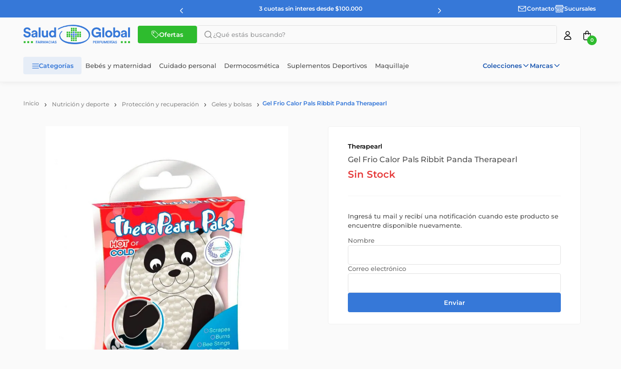

--- FILE ---
content_type: text/html; charset=utf-8
request_url: https://www.saludglobal.com/gel-frio-calor-pals-ribbit-panda-therapearl/p
body_size: 130279
content:

<!DOCTYPE html>
  <html lang="es-AR">
  <head>
    <meta name="viewport" content="width=device-width, initial-scale=1">
    <meta name="generator" content="vtex.render-server@8.179.0">
    <meta charset='utf-8'>
    

    

<link rel="stylesheet" type="text/css" href="https://saludglobal.vtexassets.com/_v/public/vtex.styles-graphql/v1/style/saludglobal.store@3.0.25$style.common.min.css?v=1&workspace=master"  id="style_link_common" class="style_link" crossorigin />
<link rel="stylesheet" type="text/css" href="https://saludglobal.vtexassets.com/_v/public/vtex.styles-graphql/v1/style/saludglobal.store@3.0.25$style.small.min.css?v=1&workspace=master" media="screen and (min-width: 20em)" id="style_link_small" class="style_link" crossorigin />
<link rel="stylesheet" type="text/css" href="https://saludglobal.vtexassets.com/_v/public/vtex.styles-graphql/v1/style/saludglobal.store@3.0.25$style.notsmall.min.css?v=1&workspace=master" media="screen and (min-width: 40em)" id="style_link_notsmall" class="style_link" crossorigin />
<link rel="stylesheet" type="text/css" href="https://saludglobal.vtexassets.com/_v/public/vtex.styles-graphql/v1/style/saludglobal.store@3.0.25$style.large.min.css?v=1&workspace=master" media="screen and (min-width: 64em)" id="style_link_large" class="style_link" crossorigin />
<link rel="stylesheet" type="text/css" href="https://saludglobal.vtexassets.com/_v/public/vtex.styles-graphql/v1/style/saludglobal.store@3.0.25$style.xlarge.min.css?v=1&workspace=master" media="screen and (min-width: 80em)" id="style_link_xlarge" class="style_link" crossorigin />
<link rel="stylesheet" type="text/css" href="https://saludglobal.vtexassets.com/_v/public/vtex.styles-graphql/v1/fonts/989db2448f309bfdd99b513f37c84b8f5794d2b5?v=1&workspace=master"  id="fonts_link"  crossorigin />
<link rel="preload" type="text/css" href="https://saludglobal.vtexassets.com/_v/public/assets/v1/npm/animate.css@3.7.0/animate.min.css?workspace=master"    crossorigin  as="style" onload="this.onload=null;this.rel='stylesheet'" />
<noscript><link rel="stylesheet" type="text/css" href="https://saludglobal.vtexassets.com/_v/public/assets/v1/npm/animate.css@3.7.0/animate.min.css?workspace=master"    crossorigin /></noscript>
<link rel="stylesheet" type="text/css" href="https://saludglobal.vtexassets.com/_v/public/assets/v1/published/vtex.render-runtime@8.136.1/public/react/common.min.css?workspace=master"    crossorigin />
<link rel="stylesheet" type="text/css" href="https://saludglobal.vtexassets.com/_v/public/assets/v1/published/vtex.store-components@3.178.5/public/react/Container.min.css?workspace=master"    crossorigin />
<link rel="stylesheet" type="text/css" href="https://saludglobal.vtexassets.com/_v/public/assets/v1/published/vtex.styleguide@9.146.16/public/react/0.min.css?workspace=master"    crossorigin />
<link rel="stylesheet" type="text/css" href="https://saludglobal.vtexassets.com/_v/public/assets/v1/published/vtex.flex-layout@0.21.5/public/react/0.min.css?workspace=master"    crossorigin />
<link rel="stylesheet" type="text/css" href="https://saludglobal.vtexassets.com/_v/public/assets/v1/published/vtex.admin-pages@4.59.0/public/react/HighlightOverlay.min.css?workspace=master"    crossorigin />
<link rel="stylesheet" type="text/css" href="https://saludglobal.vtexassets.com/_v/public/assets/v1/published/vtex.slider@0.8.3/public/react/0.min.css?workspace=master"    crossorigin />
<link rel="stylesheet" type="text/css" href="https://saludglobal.vtexassets.com/_v/public/assets/v1/published/vtex.shelf@1.49.0/public/react/0.min.css?workspace=master"    crossorigin />
<link rel="stylesheet" type="text/css" href="https://saludglobal.vtexassets.com/_v/public/assets/v1/published/vtex.rich-text@0.16.1/public/react/index.min.css?workspace=master"    crossorigin />
<link rel="stylesheet" type="text/css" href="https://saludglobal.vtexassets.com/_v/public/assets/v1/published/vtex.styleguide@9.146.16/public/react/15.min.css?workspace=master"    crossorigin />
<link rel="stylesheet" type="text/css" href="https://saludglobal.vtexassets.com/_v/public/assets/v1/published/vtex.store-components@3.178.5/public/react/SKUSelector.min.css?workspace=master"    crossorigin />
<link rel="stylesheet" type="text/css" href="https://saludglobal.vtexassets.com/_v/public/assets/v1/published/vtex.styleguide@9.146.16/public/react/1.min.css?workspace=master"    crossorigin />
<link rel="stylesheet" type="text/css" href="https://saludglobal.vtexassets.com/_v/public/assets/v1/published/vtex.styleguide@9.146.16/public/react/Spinner.min.css?workspace=master"    crossorigin />
<link rel="stylesheet" type="text/css" href="https://saludglobal.vtexassets.com/_v/public/assets/v1/published/vtex.store-components@3.178.5/public/react/4.min.css?workspace=master"    crossorigin />
<link rel="stylesheet" type="text/css" href="https://saludglobal.vtexassets.com/_v/public/assets/v1/published/vtex.store-components@3.178.5/public/react/SearchBar.min.css?workspace=master"    crossorigin />
<link rel="stylesheet" type="text/css" href="https://saludglobal.vtexassets.com/_v/public/assets/v1/published/vtex.styleguide@9.146.16/public/react/NumericStepper.min.css?workspace=master"    crossorigin />
<link rel="stylesheet" type="text/css" href="https://saludglobal.vtexassets.com/_v/public/assets/v1/published/vtex.styleguide@9.146.16/public/react/Tooltip.min.css?workspace=master"    crossorigin />
<link rel="stylesheet" type="text/css" href="https://saludglobal.vtexassets.com/_v/public/assets/v1/published/vtex.store-components@3.178.5/public/react/ProductDescription.min.css?workspace=master"    crossorigin />
<link rel="stylesheet" type="text/css" href="https://saludglobal.vtexassets.com/_v/public/assets/v1/published/vtex.store-components@3.178.5/public/react/AvailabilitySubscriber.min.css?workspace=master"    crossorigin />
<link rel="stylesheet" type="text/css" href="https://saludglobal.vtexassets.com/_v/public/assets/v1/published/vtex.store-components@3.178.5/public/react/Logo.min.css?workspace=master"    crossorigin />
<link rel="stylesheet" type="text/css" href="https://saludglobal.vtexassets.com/_v/public/assets/v1/published/cruce.mega-menu@2.8.8/public/react/TriggerButton.min.css?workspace=master"    crossorigin />
<link rel="stylesheet" type="text/css" href="https://saludglobal.vtexassets.com/_v/public/assets/v1/published/vtex.search@2.18.8/public/react/Autocomplete.min.css?workspace=master"    crossorigin />
<link rel="stylesheet" type="text/css" href="https://saludglobal.vtexassets.com/_v/public/assets/v1/published/vtex.styleguide@9.146.16/public/react/29.min.css?workspace=master"    crossorigin />
<link rel="stylesheet" type="text/css" href="https://saludglobal.vtexassets.com/_v/public/assets/v1/published/cruce.mega-menu@2.8.8/public/react/MegaMenu.min.css?workspace=master"    crossorigin />
<link rel="stylesheet" type="text/css" href="https://saludglobal.vtexassets.com/_v/public/assets/v1/published/vtex.login@2.69.1/public/react/1.min.css?workspace=master"    crossorigin />
<link rel="stylesheet" type="text/css" href="https://saludglobal.vtexassets.com/_v/public/assets/v1/published/vtex.minicart@2.68.0/public/react/Minicart.min.css?workspace=master"    crossorigin />
<link rel="stylesheet" type="text/css" href="https://saludglobal.vtexassets.com/_v/public/assets/v1/published/vtex.store-components@3.178.5/public/react/2.min.css?workspace=master"    crossorigin />
<link rel="stylesheet" type="text/css" href="https://saludglobal.vtexassets.com/_v/public/assets/v1/published/vtex.store-components@3.178.5/public/react/ProductImages.min.css?workspace=master"    crossorigin />
<link rel="stylesheet" type="text/css" href="https://saludglobal.vtexassets.com/_v/public/assets/v1/published/saludglobal.store-components@0.0.14/public/react/1.min.css?workspace=master"    crossorigin />
<link rel="stylesheet" type="text/css" href="https://saludglobal.vtexassets.com/_v/public/assets/v1/published/vtex.store-components@3.178.5/public/react/DiscountBadge.min.css?workspace=master"    crossorigin />
<link rel="stylesheet" type="text/css" href="https://saludglobal.vtexassets.com/_v/public/assets/v1/published/vtex.product-summary@2.91.1/public/react/ProductSummaryImage.min.css?workspace=master"    crossorigin />
<link rel="stylesheet" type="text/css" href="https://saludglobal.vtexassets.com/_v/public/assets/v1/published/vtex.overlay-layout@0.1.3/public/react/1.min.css?workspace=master"    crossorigin />
<noscript id="styles_overrides"></noscript>

<link rel="stylesheet" type="text/css" href="https://saludglobal.vtexassets.com/_v/public/vtex.styles-graphql/v1/overrides/vtex.product-list@0.37.5$overrides.css?v=1&workspace=master"  id="override_link_0" class="override_link" crossorigin />
<link rel="stylesheet" type="text/css" href="https://saludglobal.vtexassets.com/_v/public/vtex.styles-graphql/v1/overrides/vtex.minicart@2.68.0$overrides.css?v=1&workspace=master"  id="override_link_1" class="override_link" crossorigin />
<link rel="stylesheet" type="text/css" href="https://saludglobal.vtexassets.com/_v/public/vtex.styles-graphql/v1/overrides/saludglobal.store@3.0.25$overrides.css?v=1&workspace=master"  id="override_link_2" class="override_link" crossorigin />
<link rel="stylesheet" type="text/css" href="https://saludglobal.vtexassets.com/_v/public/vtex.styles-graphql/v1/overrides/saludglobal.store@3.0.25$fonts.css?v=1&workspace=master"  id="override_link_3" class="override_link" crossorigin />

    
    <!--pixel:start:vtex.request-capture-->
<script >!function(e,t,c,n,r,a,i){a=e.vtexrca=e.vtexrca||function(){(a.q=a.q||[]).push(arguments)},a.l=+new Date,i=t.createElement(c),i.async=!0,i.src=n,r=t.getElementsByTagName(c)[0],r.parentNode.insertBefore(i,r)}(window,document,"script","https://io.vtex.com.br/rc/rc.js"),vtexrca("init")</script>
<script >!function(e,t,n,a,c,f,o){f=e.vtexaf=e.vtexaf||function(){(f.q=f.q||[]).push(arguments)},f.l=+new Date,o=t.createElement(n),o.async=!0,o.src=a,c=t.getElementsByTagName(n)[0],c.parentNode.insertBefore(o,c)}(window,document,"script","https://activity-flow.vtex.com/af/af.js")</script>

<!--pixel:end:vtex.request-capture-->
<!--pixel:start:vtex.google-tag-manager-->
<script >
  (function() {
    var gtmId = "GTM-NVXVXMG";
    var sendGA4EventsValue = "true"
    var sendGA4Events = sendGA4EventsValue == 'true'

    window.__gtm__ = {
      sendGA4Events
    }
    
    if (!gtmId) {
      console.error('Warning: No Google Tag Manager ID is defined. Please configure it in the apps admin.');
    } else {
      window.dataLayer = window.dataLayer || [];
      window.dataLayer.push({ 'gtm.blacklist': [] });
      // GTM script snippet. Taken from: https://developers.google.com/tag-manager/quickstart
      (function(w,d,s,l,i){w[l]=w[l]||[];w[l].push({'gtm.start':
      new Date().getTime(),event:'gtm.js'});var f=d.getElementsByTagName(s)[0],
      j=d.createElement(s),dl=l!='dataLayer'?'&l='+l:'';j.async=true;j.src=
      'https://www.googletagmanager.com/gtm.js?id='+i+dl;f.parentNode.insertBefore(j,f);
      })(window,document,'script','dataLayer',gtmId)
    }
  })()
</script>

<!--pixel:end:vtex.google-tag-manager-->
<!--pixel:start:vtex.google-search-console-->
<meta name="google-site-verification" content="google-site-verification%3DiN5w4oX_MRTIlovlqsK9L23JzayBKSJAc3hIp7Cmvh4" />

<!--pixel:end:vtex.google-search-console-->
<!--pixel:start:vtex.facebook-fbe-->
<script src="https://capi-automation.s3.us-east-2.amazonaws.com/public/client_js/capiParamBuilder/clientParamBuilder.bundle.js"></script>
<script >clientParamBuilder.processAndCollectParams(window.location.href)</script>
<script >
  !function (f, b, e, v, n, t, s) {
    if (f.fbq) return; n = f.fbq = function () {
      if (arguments[1] === "Purchase" && typeof arguments[3]?.eventID === "undefined" && arguments[2]?.content_type !== "product") return;
      if (arguments[1] === "AddToCart" && typeof arguments[3]?.eventID === "undefined" && arguments[2]?.content_type !== "product") return;
      if (arguments[1] === "PageView" && typeof arguments[3]?.eventID === "undefined") return;
      if (arguments[1] === "Search" && typeof arguments[3]?.eventID === "undefined") return;
      if (arguments[1] === "ViewContent" && typeof arguments[3]?.eventID === "undefined" && arguments[2]?.content_type !== "product") return;
      n.callMethod ?
      n.callMethod.apply(n, arguments) : n.queue.push(arguments)
    };
    if (!f._fbq) f._fbq = n; n.push = n; n.loaded = !0; n.version = '2.0';
    n.queue = []; t = b.createElement(e); t.async = !0;
    t.src = v; s = b.head.getElementsByTagName(e)[0];
    s.parentNode.insertBefore(t, s)
  }(window, document, 'script',
    'https://connect.facebook.net/en_US/fbevents.js');

  fbq.disablePushState = true;
  fbq.allowDuplicatePageViews = true;
  window.pixelId = "885554835273423";
  window.fbPixelItemPrefix = "";
  window.fireEvents = window.pixelId !== "" && "true".toLowerCase() !== 'false';
  fbeConsentSetting = "false";
  if (fbeConsentSetting == 'true'){
        fbq('consent', 'revoke')
        document.cookie = "fbe_consent=false; SameSite=None; Secure"
        }
</script>
<!--pixel:end:vtex.facebook-fbe-->


  <title data-react-helmet="true">Gel Frio Calor Pals Ribbit Panda Therapearl</title>
<meta data-react-helmet="true" name="viewport" content="width=device-width, initial-scale=1"/><meta data-react-helmet="true" name="copyright" content="Salud Global"/><meta data-react-helmet="true" name="author" content="Salud Global"/><meta data-react-helmet="true" name="country" content="ARG"/><meta data-react-helmet="true" name="language" content="es-AR"/><meta data-react-helmet="true" name="currency" content="ARS"/><meta data-react-helmet="true" name="robots" content="index, follow"/><meta data-react-helmet="true" name="storefront" content="store_framework"/><meta data-react-helmet="true" name="description" content="Innovación en la tecnologia de tus terapias frio calor. ¡Comprá online en Salud Global, recibí tu pedido en casa!"/><meta data-react-helmet="true" property="og:type" content="product"/><meta data-react-helmet="true" property="og:title" content="Gel Frio Calor Pals Ribbit Panda Therapearl - Salud Global | Farmacia y Perfumeria"/><meta data-react-helmet="true" property="og:url" content="https://www.saludglobal.com/_v/segment/routing/vtex.store@2.x/product/88979292/gel-frio-calor-pals-ribbit-panda-therapearl/p"/><meta data-react-helmet="true" property="og:description" content="Innovación en la tecnologia de tus terapias frio calor. ¡Comprá online en Salud Global, recibí tu pedido en casa!"/><meta data-react-helmet="true" property="product:sku" content="3281"/><meta data-react-helmet="true" property="product:retailer_part_no" content="88979292"/><meta data-react-helmet="true" property="product:retailer_item_id" content="850803002257"/><meta data-react-helmet="true" property="product:condition" content="new"/><meta data-react-helmet="true" property="product:brand" content="Therapearl"/><meta data-react-helmet="true" property="product:price:currency" content="ARS"/><meta data-react-helmet="true" property="product:category" content="/Nutrición y deporte/Protección y recuperación/Geles y bolsas/"/><meta data-react-helmet="true" property="product:category" content="/Nutrición y deporte/Protección y recuperación/"/><meta data-react-helmet="true" property="product:category" content="/Nutrición y deporte/"/><meta data-react-helmet="true" property="og:image" content="https://saludglobal.vtexassets.com/arquivos/ids/161269/850803002257_1.jpg?v=637413907914230000"/><meta data-react-helmet="true" property="product:availability" content="oos"/>
<script data-react-helmet="true" src="https://www.google.com/recaptcha/enterprise.js?render=6LdV7CIpAAAAAPUrHXWlFArQ5hSiNQJk6Ja-vcYM&amp;hl=es-AR" async="true"></script><script data-react-helmet="true" >
            {
              const style = document.createElement('style')

              style.textContent = '.grecaptcha-badge {visibility: hidden; }'
              document.head.appendChild(style)
            }
          </script>
  
  
  <link data-react-helmet="true" rel="icon" sizes="128x128" href="/arquivos/logo-sg.ico"/><link data-react-helmet="true" rel="canonical" href="https://www.saludglobal.com/gel-frio-calor-pals-ribbit-panda-therapearl/p"/>
</head>
<body class="bg-base">
  <div id="styles_iconpack" style="display:none"><svg class="dn" height="0" version="1.1" width="0" xmlns="http://www.w3.org/2000/svg"><defs><g id="bnd-logo"><path d="M14.8018 2H2.8541C1.92768 2 1.33445 2.93596 1.76795 3.71405L2.96368 5.86466H0.796482C0.659276 5.8647 0.524407 5.89841 0.404937 5.96253C0.285467 6.02665 0.185446 6.119 0.114562 6.23064C0.0436777 6.34228 0.0043325 6.46943 0.000337815 6.59976C-0.00365688 6.73009 0.0278339 6.8592 0.0917605 6.97457L3.93578 13.8888C4.00355 14.0104 4.10491 14.1121 4.22896 14.1831C4.35301 14.254 4.49507 14.2915 4.63987 14.2915C4.78466 14.2915 4.92672 14.254 5.05077 14.1831C5.17483 14.1121 5.27618 14.0104 5.34395 13.8888L6.38793 12.0211L7.69771 14.3775C8.15868 15.2063 9.40744 15.2078 9.87001 14.38L15.8585 3.67064C16.2818 2.91319 15.7043 2 14.8018 2ZM9.43491 6.57566L6.85274 11.1944C6.80761 11.2753 6.74016 11.3429 6.65762 11.3901C6.57508 11.4373 6.48058 11.4622 6.38426 11.4622C6.28794 11.4622 6.19344 11.4373 6.1109 11.3901C6.02836 11.3429 5.96091 11.2753 5.91578 11.1944L3.35853 6.59509C3.31587 6.51831 3.29482 6.43236 3.2974 6.34558C3.29998 6.25879 3.3261 6.17411 3.37325 6.09974C3.4204 6.02538 3.48696 5.96385 3.56649 5.92112C3.64601 5.87839 3.73581 5.85591 3.82717 5.85585H8.97937C9.06831 5.85591 9.15572 5.87782 9.23312 5.91945C9.31052 5.96108 9.37529 6.02102 9.42113 6.09345C9.46697 6.16588 9.49232 6.24834 9.49474 6.33283C9.49716 6.41732 9.47655 6.50097 9.43491 6.57566Z" fill="currentColor"/><path d="M14.8018 2H2.8541C1.92768 2 1.33445 2.93596 1.76795 3.71405L2.96368 5.86466H0.796482C0.659276 5.8647 0.524407 5.89841 0.404937 5.96253C0.285467 6.02665 0.185446 6.119 0.114562 6.23064C0.0436777 6.34228 0.0043325 6.46943 0.000337815 6.59976C-0.00365688 6.73009 0.0278339 6.8592 0.0917605 6.97457L3.93578 13.8888C4.00355 14.0104 4.10491 14.1121 4.22896 14.1831C4.35301 14.254 4.49507 14.2915 4.63987 14.2915C4.78466 14.2915 4.92672 14.254 5.05077 14.1831C5.17483 14.1121 5.27618 14.0104 5.34395 13.8888L6.38793 12.0211L7.69771 14.3775C8.15868 15.2063 9.40744 15.2078 9.87001 14.38L15.8585 3.67064C16.2818 2.91319 15.7043 2 14.8018 2ZM9.43491 6.57566L6.85274 11.1944C6.80761 11.2753 6.74016 11.3429 6.65762 11.3901C6.57508 11.4373 6.48058 11.4622 6.38426 11.4622C6.28794 11.4622 6.19344 11.4373 6.1109 11.3901C6.02836 11.3429 5.96091 11.2753 5.91578 11.1944L3.35853 6.59509C3.31587 6.51831 3.29482 6.43236 3.2974 6.34558C3.29998 6.25879 3.3261 6.17411 3.37325 6.09974C3.4204 6.02538 3.48696 5.96385 3.56649 5.92112C3.64601 5.87839 3.73581 5.85591 3.82717 5.85585H8.97937C9.06831 5.85591 9.15572 5.87782 9.23312 5.91945C9.31052 5.96108 9.37529 6.02102 9.42113 6.09345C9.46697 6.16588 9.49232 6.24834 9.49474 6.33283C9.49716 6.41732 9.47655 6.50097 9.43491 6.57566Z" fill="currentColor"/></g><g id="hpa-arrow-from-bottom"><path d="M7.00001 3.4V12H9.00001V3.4L13 7.4L14.4 6L8.70001 0.3C8.30001 -0.1 7.70001 -0.1 7.30001 0.3L1.60001 6L3.00001 7.4L7.00001 3.4Z" fill="currentColor"/><path d="M15 14H1V16H15V14Z" fill="currentColor"/></g><g id="hpa-arrow-to-bottom"><path d="M8.00001 12C8.30001 12 8.50001 11.9 8.70001 11.7L14.4 6L13 4.6L9.00001 8.6V0H7.00001V8.6L3.00001 4.6L1.60001 6L7.30001 11.7C7.50001 11.9 7.70001 12 8.00001 12Z" fill="currentColor"/><path d="M15 14H1V16H15V14Z" fill="currentColor"/></g><g id="hpa-arrow-back"><path fill="currentColor" d="M10.803 2.863a.665.665 0 0 0-.94 0l-4.43 4.43a1 1 0 0 0 0 1.414l4.43 4.43a.665.665 0 1 0 .94-.94L6.607 8l4.196-4.197c.26-.26.26-.68 0-.94Z"/></g><g id="hpa-calendar"><path d="M5.66667 7.2H4.11111V8.8H5.66667V7.2ZM8.77778 7.2H7.22222V8.8H8.77778V7.2ZM11.8889 7.2H10.3333V8.8H11.8889V7.2ZM13.4444 1.6H12.6667V0H11.1111V1.6H4.88889V0H3.33333V1.6H2.55556C1.69222 1.6 1.00778 2.32 1.00778 3.2L1 14.4C1 15.28 1.69222 16 2.55556 16H13.4444C14.3 16 15 15.28 15 14.4V3.2C15 2.32 14.3 1.6 13.4444 1.6ZM13.4444 14.4H2.55556V5.6H13.4444V14.4Z" fill="currentColor"/></g><g id="hpa-cart"><svg width="16" height="20" fill="none" xmlns="http://www.w3.org/2000/svg"><path d="M15.302 5.48a.663.663 0 0 0-.481-.205h-3.213v-1.3a3.75 3.75 0 0 0-1.047-2.63A3.53 3.53 0 0 0 8 .25c-.962 0-1.868.38-2.547 1.096a3.764 3.764 0 0 0-1.061 2.629v1.3H1.193a.663.663 0 0 0-.48.204.664.664 0 0 0-.213.497v11.057c0 .716.283 1.402.778 1.914.496.526 1.16.803 1.868.803h9.722c.693 0 1.373-.292 1.868-.803a2.741 2.741 0 0 0 .764-1.914V5.976c0-.19-.07-.365-.198-.497ZM5.778 3.974c0-.614.227-1.198.651-1.622.835-.861 2.321-.861 3.156 0 .41.424.65 1.008.65 1.622v1.3H5.779v-1.3Zm8.35 13.058c0 .336-.128.672-.369.906-.24.248-.552.38-.891.38H3.146c-.34 0-.65-.132-.891-.38a1.268 1.268 0 0 1-.368-.906V6.692h2.505v1.3c0 .19.07.365.212.496a.66.66 0 0 0 .962 0 .664.664 0 0 0 .212-.496v-1.3h4.458v1.3c0 .19.07.365.198.496a.677.677 0 0 0 .976 0 .707.707 0 0 0 .198-.496v-1.3h2.52v10.341Z" fill="#000"/></svg></g><g id="hpa-delete"><path fill-rule="evenodd" clip-rule="evenodd" d="M11.615 4.2H13.5a.5.5 0 0 1 0 1h-.65l-.82 7.375A1.61 1.61 0 0 1 10.44 14H5.56a1.61 1.61 0 0 1-1.59-1.425L3.155 5.2H2.5a.5.5 0 1 1 0-1h1.885L5 2.915a1.5 1.5 0 0 1 .58-.665c.255-.164.552-.251.855-.25h3.13A1.625 1.625 0 0 1 11 2.915l.615 1.285Zm-5.5-1.105a.575.575 0 0 0-.225.25L5.5 4.2h5l-.39-.855a.575.575 0 0 0-.225-.25.56.56 0 0 0-.32-.095h-3.13a.56.56 0 0 0-.32.095Zm4.725 9.75a.575.575 0 0 0 .195-.38L11.84 5.2H4.16l.805 7.265A.6.6 0 0 0 5.56 13h4.88a.6.6 0 0 0 .4-.155ZM6.9 10.7a.5.5 0 0 0 .5-.5V7.45a.5.5 0 1 0-1 0v2.75a.5.5 0 0 0 .5.5Zm2.2 0a.5.5 0 0 0 .5-.5V7.45a.5.5 0 0 0-1 0v2.75a.5.5 0 0 0 .5.5Z" fill="#8C8C8C"/></g><g id="mpa-play"><path d="M3.5241 0.937906C2.85783 0.527894 2 1.00724 2 1.78956V14.2104C2 14.9928 2.85783 15.4721 3.5241 15.0621L13.6161 8.85166C14.2506 8.46117 14.2506 7.53883 13.6161 7.14834L3.5241 0.937906Z" fill="currentColor"/></g><g id="mpa-pause"><rect width="6" height="16" fill="currentColor"/><rect x="10" width="6" height="16" fill="currentColor"/></g><g id="sti-volume-on"><path d="M0 5.2634V10.7366H3.55556L8 15.2976V0.702394L3.55556 5.2634H0ZM12 8C12 6.3854 11.0933 4.99886 9.77778 4.32383V11.667C11.0933 11.0011 12 9.6146 12 8ZM9.77778 0V1.87913C12.3467 2.66363 14.2222 5.10832 14.2222 8C14.2222 10.8917 12.3467 13.3364 9.77778 14.1209V16C13.3422 15.1699 16 11.9042 16 8C16 4.09578 13.3422 0.830103 9.77778 0V0Z" fill="currentColor"/></g><g id="sti-volume-off"><path d="M12 8C12 6.42667 11.0933 5.07556 9.77778 4.41778V6.38222L11.9556 8.56C11.9822 8.38222 12 8.19556 12 8V8ZM14.2222 8C14.2222 8.83556 14.0444 9.61778 13.7422 10.3467L15.0844 11.6889C15.6711 10.5867 16 9.33333 16 8C16 4.19556 13.3422 1.01333 9.77778 0.204444V2.03556C12.3467 2.8 14.2222 5.18222 14.2222 8ZM1.12889 0L0 1.12889L4.20444 5.33333H0V10.6667H3.55556L8 15.1111V9.12889L11.7778 12.9067C11.1822 13.3689 10.5156 13.7333 9.77778 13.9556V15.7867C11.0044 15.5111 12.1156 14.9422 13.0578 14.1778L14.8711 16L16 14.8711L8 6.87111L1.12889 0ZM8 0.888889L6.14222 2.74667L8 4.60444V0.888889Z" fill="currentColor"/></g><g id="hpa-profile"><path fill="currentColor" fill-rule="evenodd" d="M11 4.947c0 1.627-1.343 2.95-3 2.95l.003.003C6.347 7.9 5 6.577 5 4.95 5 3.323 6.343 2 8 2s3 1.32 3 2.947Zm-.978.003c0-1.099-.907-1.99-2.022-1.99-1.118 0-2.025.891-2.025 1.99S6.885 6.939 8 6.939c1.115 0 2.022-.89 2.022-1.99Zm-2.02 3.218c2.364 0 4.402 1.664 4.96 4.042l-.004.004c.1.427.007.871-.26 1.22A1.414 1.414 0 0 1 11.57 14H4.426c-.443 0-.855-.208-1.129-.57a1.466 1.466 0 0 1-.26-1.22c.558-2.378 2.6-4.042 4.965-4.042Zm3.572 4.752a.39.39 0 0 0 .311-.157h.004a.362.362 0 0 0 .065-.298c-.443-1.894-2.066-3.217-3.952-3.217-1.887 0-3.51 1.323-3.953 3.217a.35.35 0 0 0 .065.298c.077.1.19.157.312.157h7.148Z" clip-rule="evenodd"/></g><g id="hpa-save"><path d="M11.7 0.3C11.5 0.1 11.3 0 11 0H10V3C10 3.6 9.6 4 9 4H4C3.4 4 3 3.6 3 3V0H1C0.4 0 0 0.4 0 1V15C0 15.6 0.4 16 1 16H15C15.6 16 16 15.6 16 15V5C16 4.7 15.9 4.5 15.7 4.3L11.7 0.3ZM13 14H3V11C3 10.4 3.4 10 4 10H12C12.6 10 13 10.4 13 11V14Z" fill="currentColor"/><path d="M9 0H7V3H9V0Z" fill="currentColor"/></g><g id="hpa-search"><path d="M9.424 2.5c3.819 0 6.924 3.113 6.924 6.924a6.864 6.864 0 0 1-1.549 4.33l2.484 2.483a.74.74 0 1 1-1.046 1.046L13.753 14.8a6.864 6.864 0 0 1-4.33 1.549c-3.81.008-6.923-3.105-6.923-6.924C2.5 5.604 5.613 2.5 9.424 2.5Zm0 1.454a5.46 5.46 0 0 0-5.47 5.47 5.46 5.46 0 0 0 5.47 5.469 5.46 5.46 0 0 0 5.469-5.47 5.46 5.46 0 0 0-5.47-5.469Z" fill="#000000"/></g><g id="hpa-hamburguer-menu"><path d="M2.5 5v1.25h15V5h-15Zm0 4.375v1.25h15v-1.25h-15Zm0 4.375V15h15v-1.25h-15Z" fill="currentColor"/></g><g id="hpa-location-marker"><path d="M19.9655 10.4828C19.9655 16.3448 10.4828 26 10.4828 26C10.4828 26 1 16.431 1 10.4828C1 4.44828 5.91379 1 10.4828 1C15.0517 1 19.9655 4.53448 19.9655 10.4828Z" stroke="currentColor" stroke-width="2" stroke-miterlimit="10" stroke-linecap="round" stroke-linejoin="round"/><path d="M10.4827 13.069C11.911 13.069 13.0689 11.9111 13.0689 10.4828C13.0689 9.05443 11.911 7.89655 10.4827 7.89655C9.05437 7.89655 7.89648 9.05443 7.89648 10.4828C7.89648 11.9111 9.05437 13.069 10.4827 13.069Z" stroke="currentColor" stroke-width="2" stroke-miterlimit="10" stroke-linecap="round" stroke-linejoin="round"/></g><g id="hpa-telemarketing"><path d="M14 10V7C14 3.68629 11.3137 1 8 1V1C4.68629 1 2 3.68629 2 7V10" stroke="currentColor" stroke-width="1.5"/><path d="M14 10V10C14 12.2091 12.2091 14 10 14H8" stroke="currentColor" stroke-width="1.5"/><rect y="7" width="3" height="5" rx="1" fill="currentColor"/><rect x="11" y="12" width="4" height="5" rx="2" transform="rotate(90 11 12)" fill="currentColor"/><rect x="13" y="7" width="3" height="5" rx="1" fill="currentColor"/></g><g id="mpa-globe"><path d="M8,0C3.6,0,0,3.6,0,8s3.6,8,8,8s8-3.6,8-8S12.4,0,8,0z M13.9,7H12c-0.1-1.5-0.4-2.9-0.8-4.1 C12.6,3.8,13.6,5.3,13.9,7z M8,14c-0.6,0-1.8-1.9-2-5H10C9.8,12.1,8.6,14,8,14z M6,7c0.2-3.1,1.3-5,2-5s1.8,1.9,2,5H6z M4.9,2.9 C4.4,4.1,4.1,5.5,4,7H2.1C2.4,5.3,3.4,3.8,4.9,2.9z M2.1,9H4c0.1,1.5,0.4,2.9,0.8,4.1C3.4,12.2,2.4,10.7,2.1,9z M11.1,13.1 c0.5-1.2,0.7-2.6,0.8-4.1h1.9C13.6,10.7,12.6,12.2,11.1,13.1z" fill="currentColor"/></g><g id="mpa-filter-settings"><path fill="currentColor" fill-rule="evenodd" clip-rule="evenodd" d="M11.374 0H.61A.61.61 0 0 0 0 .613v.294c0 .146.052.286.147.397l4.09 4.833a.353.353 0 0 1 .087.236v5.514a.613.613 0 0 0 .612.613h.514c.16 0 .312-.064.425-.177l1.81-1.794a.598.598 0 0 0 .181-.436v-3.73c0-.084.03-.166.083-.23l3.914-4.839A.608.608 0 0 0 12 .912v-.3A.615.615 0 0 0 11.374 0ZM6.932 5.691a.609.609 0 0 0-.137.383v3.68a.378.378 0 0 1-.108.266l-1.291 1.284V6.079a.613.613 0 0 0-.147-.398L1.336 1.064h9.333L6.932 5.69Z"/></g><g id="mpa-single-item"><path d="M10.2857 0H1.71429C0.685714 0 0 0.685714 0 1.71429V10.2857C0 11.3143 0.685714 12 1.71429 12H10.2857C11.3143 12 12 11.3143 12 10.2857V1.71429C12 0.685714 11.3143 0 10.2857 0Z" fill="currentColor"/><rect y="14" width="12" height="2" rx="1" fill="currentColor"/></g><g id="mpa-gallery"><path d="M6 0H1C0.4 0 0 0.4 0 1V6C0 6.6 0.4 7 1 7H6C6.6 7 7 6.6 7 6V1C7 0.4 6.6 0 6 0Z" fill="currentColor"/><path d="M15 0H10C9.4 0 9 0.4 9 1V6C9 6.6 9.4 7 10 7H15C15.6 7 16 6.6 16 6V1C16 0.4 15.6 0 15 0Z" fill="currentColor"/><path d="M6 9H1C0.4 9 0 9.4 0 10V15C0 15.6 0.4 16 1 16H6C6.6 16 7 15.6 7 15V10C7 9.4 6.6 9 6 9Z" fill="currentColor"/><path d="M15 9H10C9.4 9 9 9.4 9 10V15C9 15.6 9.4 16 10 16H15C15.6 16 16 15.6 16 15V10C16 9.4 15.6 9 15 9Z" fill="currentColor"/></g><g id="mpa-list-items"><path d="M6 0H1C0.4 0 0 0.4 0 1V6C0 6.6 0.4 7 1 7H6C6.6 7 7 6.6 7 6V1C7 0.4 6.6 0 6 0Z" fill="currentColor"/><rect x="9" width="7" height="3" rx="1" fill="currentColor"/><rect x="9" y="4" width="4" height="3" rx="1" fill="currentColor"/><rect x="9" y="9" width="7" height="3" rx="1" fill="currentColor"/><rect x="9" y="13" width="4" height="3" rx="1" fill="currentColor"/><path d="M6 9H1C0.4 9 0 9.4 0 10V15C0 15.6 0.4 16 1 16H6C6.6 16 7 15.6 7 15V10C7 9.4 6.6 9 6 9Z" fill="currentColor"/></g><g id="mpa-heart"><path d="M14.682 2.31811C14.2647 1.89959 13.7687 1.56769 13.2226 1.3415C12.6765 1.11531 12.0911 0.99929 11.5 1.00011C10.8245 0.995238 10.157 1.14681 9.54975 1.44295C8.94255 1.73909 8.41213 2.17178 8.00004 2.70711C7.58764 2.17212 7.05716 1.73969 6.45002 1.44358C5.84289 1.14747 5.17552 0.995697 4.50004 1.00011C3.61002 1.00011 2.73998 1.26402 1.99995 1.75849C1.25993 2.25295 0.683144 2.95576 0.342546 3.77803C0.00194874 4.60031 -0.0871663 5.50511 0.0864704 6.37803C0.260107 7.25095 0.688697 8.05278 1.31804 8.68211L8.00004 15.0001L14.682 8.68211C15.0999 8.26425 15.4314 7.76817 15.6575 7.2222C15.8837 6.67623 16.0001 6.09107 16.0001 5.50011C16.0001 4.90916 15.8837 4.32399 15.6575 3.77803C15.4314 3.23206 15.0999 2.73598 14.682 2.31811V2.31811ZM13.282 7.25111L8.00004 12.2471L2.71504 7.24711C2.37145 6.8954 2.1392 6.45018 2.04734 5.96715C1.95549 5.48412 2.00811 4.98473 2.19862 4.53145C2.38913 4.07817 2.70908 3.69113 3.11843 3.41876C3.52778 3.14638 4.00835 3.00076 4.50004 3.00011C5.93704 3.00011 6.81204 3.68111 8.00004 5.62511C9.18704 3.68111 10.062 3.00011 11.5 3.00011C11.9925 2.99999 12.4741 3.14534 12.8843 3.41791C13.2945 3.69048 13.615 4.07814 13.8057 4.53223C13.9964 4.98632 14.0487 5.48661 13.956 5.97031C13.8634 6.45402 13.63 6.89959 13.285 7.25111H13.282Z" fill="currentColor"/></g><g id="mpa-clone--outline"><path d="M5.20004 5.2L5.20004 3C5.20004 1.89543 6.09547 0.999997 7.20004 0.999997H13C14.1046 0.999997 15 1.89543 15 3V8.80001C15 9.90457 14.1046 10.8 13 10.8H10.8" stroke="currentColor" stroke-width="2" stroke-miterlimit="10" stroke-linecap="square"/><path d="M1 7.19999L1 13C1 14.1046 1.89543 15 3 15H8.79997C9.90454 15 10.8 14.1046 10.8 13V7.19999C10.8 6.09542 9.90454 5.19999 8.79997 5.19999H3C1.89543 5.19999 1 6.09542 1 7.19999Z" stroke="currentColor" stroke-width="2" stroke-miterlimit="10" stroke-linecap="square"/></g><g id="mpa-clone--filled"><path d="M6.07501 4.925L6.07501 2.175C6.07501 1.62271 6.52273 1.175 7.07501 1.175H13.825C14.3773 1.175 14.825 1.62271 14.825 2.175V8.925C14.825 9.47729 14.3773 9.925 13.825 9.925H11.075" fill="currentColor"/><path d="M6.07501 4.925L6.07501 2.175C6.07501 1.62271 6.52273 1.175 7.07501 1.175H13.825C14.3773 1.175 14.825 1.62271 14.825 2.175V8.925C14.825 9.47729 14.3773 9.925 13.825 9.925H11.075" stroke="currentColor" stroke-width="2" stroke-miterlimit="10" stroke-linecap="square"/><path d="M1 6.49999L1 13C1 14.1046 1.89543 15 3 15H9.49997C10.6045 15 11.5 14.1046 11.5 13V6.49999C11.5 5.39542 10.6045 4.49999 9.49997 4.49999H3C1.89543 4.49999 1 5.39542 1 6.49999Z" fill="currentColor" stroke="white" stroke-width="2" stroke-miterlimit="10" stroke-linecap="square"/></g><g id="mpa-edit--outline"><path d="M11.7 0.3C11.3 -0.1 10.7 -0.1 10.3 0.3L0.3 10.3C0.1 10.5 0 10.7 0 11V15C0 15.6 0.4 16 1 16H5C5.3 16 5.5 15.9 5.7 15.7L15.7 5.7C16.1 5.3 16.1 4.7 15.7 4.3L11.7 0.3ZM4.6 14H2V11.4L8 5.4L10.6 8L4.6 14ZM12 6.6L9.4 4L11 2.4L13.6 5L12 6.6Z" fill="currentColor"/></g><g id="mpa-bookmark--filled"><path d="M3.33333 0C2.05 0 1 0.9 1 2V16L8 13L15 16V2C15 0.9 13.95 0 12.6667 0H3.33333Z" fill="currentColor"/></g><g id="mpa-bookmark--outline"><path d="M13 2V13.3L8 11.9L3 13.3V2H13ZM13 0H3C1.9 0 1 0.9 1 2V16L8 14L15 16V2C15 0.9 14.1 0 13 0Z" fill="currentColor"/></g><g id="mpa-edit--filled"><path d="M8.1 3.5L0.3 11.3C0.1 11.5 0 11.7 0 12V15C0 15.6 0.4 16 1 16H4C4.3 16 4.5 15.9 4.7 15.7L12.5 7.9L8.1 3.5Z" fill="currentColor"/><path d="M15.7 3.3L12.7 0.3C12.3 -0.1 11.7 -0.1 11.3 0.3L9.5 2.1L13.9 6.5L15.7 4.7C16.1 4.3 16.1 3.7 15.7 3.3Z" fill="currentColor"/></g><g id="mpa-external-link--line"><path d="M14.3505 0H2.80412V3.29897H10.3918L0 13.6907L2.30928 16L12.701 5.60825V13.1959H16V1.64948C16 0.659794 15.3402 0 14.3505 0Z" fill="currentColor"/></g><g id="mpa-external-link--outline"><path d="M15 0H8V2H12.6L6.3 8.3L7.7 9.7L14 3.4V8H16V1C16 0.4 15.6 0 15 0Z" fill="currentColor"/><path d="M14 16H1C0.4 16 0 15.6 0 15V2C0 1.4 0.4 1 1 1H5V3H2V14H13V11H15V15C15 15.6 14.6 16 14 16Z" fill="currentColor"/></g><g id="mpa-eyesight--outline--off"><path d="M14.5744 5.66925L13.1504 7.09325C13.4284 7.44025 13.6564 7.75725 13.8194 8.00025C13.0594 9.13025 10.9694 11.8203 8.25838 11.9852L6.44337 13.8003C6.93937 13.9243 7.45737 14.0002 8.00037 14.0002C12.7074 14.0002 15.7444 8.71625 15.8714 8.49225C16.0424 8.18825 16.0434 7.81625 15.8724 7.51225C15.8254 7.42725 15.3724 6.63125 14.5744 5.66925Z" fill="currentColor"/><path d="M0.293375 15.7072C0.488375 15.9022 0.744375 16.0002 1.00038 16.0002C1.25638 16.0002 1.51238 15.9022 1.70738 15.7072L15.7074 1.70725C16.0984 1.31625 16.0984 0.68425 15.7074 0.29325C15.3164 -0.09775 14.6844 -0.09775 14.2934 0.29325L11.5484 3.03825C10.5154 2.43125 9.33138 2.00025 8.00037 2.00025C3.24537 2.00025 0.251375 7.28925 0.126375 7.51425C-0.0426249 7.81725 -0.0416249 8.18625 0.128375 8.48925C0.198375 8.61425 1.17238 10.2913 2.82138 11.7653L0.292375 14.2942C-0.0976249 14.6842 -0.0976249 15.3162 0.293375 15.7072ZM2.18138 7.99925C2.95837 6.83525 5.14637 4.00025 8.00037 4.00025C8.74237 4.00025 9.43738 4.20125 10.0784 4.50825L8.51237 6.07425C8.34838 6.02925 8.17838 6.00025 8.00037 6.00025C6.89537 6.00025 6.00038 6.89525 6.00038 8.00025C6.00038 8.17825 6.02938 8.34825 6.07438 8.51225L4.24038 10.3462C3.28538 9.51025 2.55938 8.56225 2.18138 7.99925Z" fill="currentColor"/></g><g id="mpa-eyesight--filled--off"><path d="M14.6 5.60001L6.39999 13.8C6.89999 13.9 7.49999 14 7.99999 14C11.6 14 14.4 10.9 15.6 9.10001C16.1 8.40001 16.1 7.50001 15.6 6.80001C15.4 6.50001 15 6.10001 14.6 5.60001Z" fill="currentColor"/><path d="M14.3 0.3L11.6 3C10.5 2.4 9.3 2 8 2C4.4 2 1.6 5.1 0.4 6.9C-0.1 7.6 -0.1 8.5 0.4 9.1C0.9 9.9 1.8 10.9 2.8 11.8L0.3 14.3C-0.1 14.7 -0.1 15.3 0.3 15.7C0.5 15.9 0.7 16 1 16C1.3 16 1.5 15.9 1.7 15.7L15.7 1.7C16.1 1.3 16.1 0.7 15.7 0.3C15.3 -0.1 14.7 -0.1 14.3 0.3ZM5.3 9.3C5.1 8.9 5 8.5 5 8C5 6.3 6.3 5 8 5C8.5 5 8.9 5.1 9.3 5.3L5.3 9.3Z" fill="currentColor"/></g><g id="mpa-eyesight--outline--on"><path d="M8.00013 14C12.7071 14 15.7441 8.716 15.8711 8.492C16.0421 8.188 16.0431 7.816 15.8721 7.512C15.7461 7.287 12.7311 2 8.00013 2C3.24513 2 0.251127 7.289 0.126127 7.514C-0.0428725 7.817 -0.0418725 8.186 0.128127 8.489C0.254128 8.713 3.26913 14 8.00013 14ZM8.00013 4C10.8391 4 13.0361 6.835 13.8181 8C13.0341 9.166 10.8371 12 8.00013 12C5.15913 12 2.96213 9.162 2.18113 7.999C2.95813 6.835 5.14613 4 8.00013 4Z" fill="currentColor"/><path d="M8 11C9.65685 11 11 9.65685 11 8C11 6.34315 9.65685 5 8 5C6.34315 5 5 6.34315 5 8C5 9.65685 6.34315 11 8 11Z" fill="currentColor"/></g><g id="mpa-eyesight--filled--on"><path d="M7.975 14C11.575 14 14.375 10.9 15.575 9.1C16.075 8.4 16.075 7.5 15.575 6.8C14.375 5.1 11.575 2 7.975 2C4.375 2 1.575 5.1 0.375 6.9C-0.125 7.6 -0.125 8.5 0.375 9.1C1.575 10.9 4.375 14 7.975 14ZM7.975 5C9.675 5 10.975 6.3 10.975 8C10.975 9.7 9.675 11 7.975 11C6.275 11 4.975 9.7 4.975 8C4.975 6.3 6.275 5 7.975 5Z" fill="currentColor"/></g><g id="mpa-filter--outline"><path d="M15 3.16048C15 3.47872 14.8485 3.77795 14.5921 3.96637L9.96348 7.36697C9.70702 7.55539 9.55556 7.85462 9.55556 8.17285V13.0073C9.55556 13.4073 9.31716 13.7688 8.94947 13.9264L7.83836 14.4026C7.1785 14.6854 6.44444 14.2014 6.44444 13.4835V8.17285C6.44444 7.85462 6.29298 7.55539 6.03652 7.36697L1.40792 3.96637C1.15147 3.77795 1 3.47872 1 3.16048V2C1 1.44772 1.44772 1 2 1H14C14.5523 1 15 1.44772 15 2V3.16048Z" stroke="currentColor" stroke-width="2" stroke-miterlimit="10" stroke-linecap="square"/></g><g id="mpa-filter--filled"><path d="M15 0H1C0.4 0 0 0.4 0 1V3C0 3.3 0.1 3.6 0.4 3.8L6 8.5V15C6 15.4 6.2 15.8 6.6 15.9C6.7 16 6.9 16 7 16C7.3 16 7.5 15.9 7.7 15.7L9.7 13.7C9.9 13.5 10 13.3 10 13V8.5L15.6 3.8C15.9 3.6 16 3.3 16 3V1C16 0.4 15.6 0 15 0Z" fill="currentColor"/></g><g id="mpa-minus--line"><path d="M0 7.85715V8.14286C0 8.69515 0.447715 9.14286 1 9.14286H15C15.5523 9.14286 16 8.69515 16 8.14286V7.85715C16 7.30486 15.5523 6.85715 15 6.85715H1C0.447715 6.85715 0 7.30486 0 7.85715Z" fill="currentColor"/></g><g id="mpa-minus--outline"><circle cx="8" cy="8" r="7" stroke="currentColor" stroke-width="2"/><path d="M4 8.5V7.5C4 7.22386 4.22386 7 4.5 7H11.5C11.7761 7 12 7.22386 12 7.5V8.5C12 8.77614 11.7761 9 11.5 9H4.5C4.22386 9 4 8.77614 4 8.5Z" fill="currentColor"/></g><g id="mpa-minus--filled"><path fill-rule="evenodd" clip-rule="evenodd" d="M8 16C12.4183 16 16 12.4183 16 8C16 3.58172 12.4183 0 8 0C3.58172 0 0 3.58172 0 8C0 12.4183 3.58172 16 8 16ZM4.5 7C4.22386 7 4 7.22386 4 7.5V8.5C4 8.77614 4.22386 9 4.5 9H11.5C11.7761 9 12 8.77614 12 8.5V7.5C12 7.22386 11.7761 7 11.5 7L4.5 7Z" fill="currentColor"/></g><g id="mpa-plus--line"><path d="M16 8.14286C16 8.69514 15.5523 9.14286 15 9.14286H9.14286V15C9.14286 15.5523 8.69514 16 8.14286 16H7.85714C7.30486 16 6.85714 15.5523 6.85714 15V9.14286H1C0.447715 9.14286 0 8.69514 0 8.14286V7.85714C0 7.30486 0.447715 6.85714 1 6.85714H6.85714V1C6.85714 0.447715 7.30486 0 7.85714 0H8.14286C8.69514 0 9.14286 0.447715 9.14286 1V6.85714H15C15.5523 6.85714 16 7.30486 16 7.85714V8.14286Z" fill="currentColor"/></g><g id="mpa-plus--outline"><circle cx="8" cy="8" r="7" stroke="currentColor" stroke-width="2"/><path d="M4.5 7H7V4.5C7 4.22386 7.22386 4 7.5 4H8.5C8.77614 4 9 4.22386 9 4.5V7H11.5C11.7761 7 12 7.22386 12 7.5V8.5C12 8.77614 11.7761 9 11.5 9H9V11.5C9 11.7761 8.77614 12 8.5 12H7.5C7.22386 12 7 11.7761 7 11.5V9H4.5C4.22386 9 4 8.77614 4 8.5V7.5C4 7.22386 4.22386 7 4.5 7Z" fill="currentColor"/></g><g id="mpa-plus--filled"><path fill-rule="evenodd" d="M8 16C12.4183 16 16 12.4183 16 8C16 3.58172 12.4183 0 8 0C3.58172 0 0 3.58172 0 8C0 12.4183 3.58172 16 8 16ZM7 7H4.5C4.22386 7 4 7.22386 4 7.5V8.5C4 8.77614 4.22386 9 4.5 9H7V11.5C7 11.7761 7.22386 12 7.5 12H8.5C8.77614 12 9 11.7761 9 11.5V9H11.5C11.7761 9 12 8.77614 12 8.5V7.5C12 7.22386 11.7761 7 11.5 7H9V4.5C9 4.22386 8.77614 4 8.5 4L7.5 4C7.22386 4 7 4.22386 7 4.5V7Z" fill="currentColor"/></g><g id="mpa-remove"><path d="M19.586 0.428571C19.0141 -0.142857 18.1564 -0.142857 17.5845 0.428571L10.0074 8L2.43038 0.428571C1.85853 -0.142857 1.00074 -0.142857 0.42889 0.428571C-0.142964 1 -0.142964 1.85714 0.42889 2.42857L8.00595 10L0.42889 17.5714C-0.142964 18.1429 -0.142964 19 0.42889 19.5714C0.714817 19.8571 1.00074 20 1.42963 20C1.85853 20 2.14445 19.8571 2.43038 19.5714L10.0074 12L17.5845 19.5714C17.8704 19.8571 18.2993 20 18.5853 20C18.8712 20 19.3001 19.8571 19.586 19.5714C20.1578 19 20.1578 18.1429 19.586 17.5714L12.0089 10L19.586 2.42857C20.1578 1.85714 20.1578 1 19.586 0.428571Z" fill="currentColor"/></g><g id="mpa-swap"><path fill-rule="evenodd" clip-rule="evenodd" d="M5.53598 18.7459C7.09743 19.7676 8.92251 20.3199 10.7845 20.3199C16.1971 20.3199 20.6002 15.7623 20.6002 10.1599C20.6002 4.55758 16.1971 0 10.7845 0C5.63795 0 1.40399 4.12068 1.00032 9.34205C0.9655 9.79246 1.33505 10.1599 1.7868 10.1599C2.23856 10.1599 2.60076 9.79265 2.64256 9.34284C3.04095 5.05624 6.54048 1.69332 10.7845 1.69332C15.2948 1.69332 18.9643 5.49145 18.9643 10.1599C18.9643 14.8284 15.2948 18.6266 10.7845 18.6266C9.22645 18.6266 7.70006 18.1624 6.39587 17.3047L7.71056 17.0612C8.16986 16.9761 8.4777 16.534 8.39813 16.0737C8.31856 15.6134 7.88171 15.3093 7.42241 15.3943L4.25458 15.9811L4.24312 15.9833L4.22789 15.9859C3.7832 16.0683 3.48516 16.4963 3.5622 16.942L4.14767 20.3287C4.2247 20.7743 4.64765 21.0688 5.09234 20.9865C5.53704 20.9041 5.83508 20.4761 5.75804 20.0304L5.53598 18.7459Z" fill="currentColor"/></g><g id="mpa-arrows"><path d="M15.829 7.55346L13.829 5.33123C13.7707 5.26579 13.7 5.21249 13.6211 5.17438C13.5422 5.13627 13.4565 5.11411 13.369 5.10916C13.2814 5.1042 13.1938 5.11656 13.1111 5.14551C13.0283 5.17447 12.9521 5.21945 12.8868 5.2779C12.7567 5.39693 12.6783 5.5621 12.6683 5.73815C12.6584 5.9142 12.7176 6.08717 12.8335 6.22012L13.8735 7.37568H8.62012V2.12234L9.77568 3.16234C9.84101 3.22079 9.91722 3.26578 9.99996 3.29473C10.0827 3.32369 10.1703 3.33604 10.2578 3.33109C10.3454 3.32613 10.431 3.30397 10.51 3.26586C10.5889 3.22776 10.6596 3.17445 10.7179 3.10901C10.8337 2.97606 10.893 2.80309 10.883 2.62704C10.8731 2.45099 10.7947 2.28581 10.6646 2.16679L8.44234 0.166788C8.31925 0.0592572 8.16135 0 7.9979 0C7.83445 0 7.67655 0.0592572 7.55345 0.166788L5.33123 2.16679C5.19921 2.28466 5.11943 2.45015 5.10943 2.62685C5.09942 2.80355 5.16003 2.97699 5.2779 3.10901C5.39577 3.24103 5.56126 3.32082 5.73796 3.33082C5.91467 3.34082 6.0881 3.28022 6.22012 3.16234L7.37568 2.12234V7.37568H2.12234L3.16234 6.22012C3.27818 6.08717 3.33745 5.9142 3.32748 5.73815C3.31752 5.5621 3.23911 5.39693 3.10901 5.2779C3.04368 5.21945 2.96747 5.17447 2.88473 5.14551C2.80199 5.11656 2.71436 5.1042 2.62684 5.10916C2.53932 5.11411 2.45364 5.13627 2.3747 5.17438C2.29576 5.21249 2.22511 5.26579 2.16679 5.33123L0.166788 7.55346C0.0592572 7.67655 0 7.83445 0 7.9979C0 8.16135 0.0592572 8.31925 0.166788 8.44234L2.16679 10.6646C2.22511 10.73 2.29576 10.7833 2.3747 10.8214C2.45364 10.8595 2.53932 10.8817 2.62684 10.8866C2.71436 10.8916 2.80199 10.8792 2.88473 10.8503C2.96747 10.8213 3.04368 10.7763 3.10901 10.7179C3.23911 10.5989 3.31752 10.4337 3.32748 10.2576C3.33745 10.0816 3.27818 9.90862 3.16234 9.77568L2.12234 8.62012H7.37568V13.8735L6.22012 12.8335C6.0881 12.7156 5.91467 12.655 5.73796 12.665C5.56126 12.675 5.39577 12.7548 5.2779 12.8868C5.16003 13.0188 5.09942 13.1922 5.10943 13.3689C5.11943 13.5456 5.19921 13.7111 5.33123 13.829L7.55345 15.829C7.67568 15.9383 7.83391 15.9988 7.9979 15.9988C8.16188 15.9988 8.32012 15.9383 8.44234 15.829L10.6646 13.829C10.7299 13.7706 10.7832 13.7 10.8212 13.621C10.8593 13.5421 10.8814 13.4564 10.8864 13.3689C10.8913 13.2815 10.879 13.1938 10.8501 13.1111C10.8212 13.0284 10.7763 12.9522 10.7179 12.8868C10.6595 12.8214 10.5889 12.7682 10.5099 12.7301C10.431 12.6921 10.3453 12.6699 10.2578 12.665C10.1703 12.66 10.0827 12.6724 10 12.7013C9.91727 12.7302 9.84105 12.7751 9.77568 12.8335L8.62012 13.8735V8.62012H13.8735L12.8335 9.77568C12.7176 9.90862 12.6584 10.0816 12.6683 10.2576C12.6783 10.4337 12.7567 10.5989 12.8868 10.7179C12.9521 10.7763 13.0283 10.8213 13.1111 10.8503C13.1938 10.8792 13.2814 10.8916 13.369 10.8866C13.4565 10.8817 13.5422 10.8595 13.6211 10.8214C13.7 10.7833 13.7707 10.73 13.829 10.6646L15.829 8.44234C15.9365 8.31925 15.9958 8.16135 15.9958 7.9979C15.9958 7.83445 15.9365 7.67655 15.829 7.55346Z" fill="currentColor"/></g><g id="mpa-expand"><path d="M9.0001 2H12.6001L8.6001 6L10.0001 7.4L14.0001 3.4V7H16.0001V0H9.0001V2Z" fill="currentColor"/><path d="M6 8.6001L2 12.6001V9.0001H0V16.0001H7V14.0001H3.4L7.4 10.0001L6 8.6001Z" fill="currentColor"/></g><g id="mpa-bag"><path d="M14.0001 15.0002H2L3.20001 4.81819H12.8001L14.0001 15.0002Z" stroke="currentColor" stroke-width="1.5" stroke-miterlimit="10" stroke-linecap="square"/><path d="M6.12476 7.12512V3.72227C6.12476 2.22502 7.05289 1 8.18728 1C9.32167 1 10.2498 2.22502 10.2498 3.72227V7.12512" stroke="currentColor" stroke-width="1.5" stroke-miterlimit="10" stroke-linecap="square"/></g><g id="mpa-bars"><path fill-rule="evenodd" d="M0 12.7778C0 13.2687 0.397969 13.6667 0.888889 13.6667H15.1111C15.602 13.6667 16 13.2687 16 12.7778C16 12.2869 15.602 11.8889 15.1111 11.8889H0.888889C0.397969 11.8889 0 12.2869 0 12.7778ZM0 8.33333C0 8.82425 0.397969 9.22222 0.888889 9.22222H15.1111C15.602 9.22222 16 8.82425 16 8.33333C16 7.84241 15.602 7.44444 15.1111 7.44444H0.888889C0.397969 7.44444 0 7.84241 0 8.33333ZM0.888889 3C0.397969 3 0 3.39797 0 3.88889C0 4.37981 0.397969 4.77778 0.888889 4.77778H15.1111C15.602 4.77778 16 4.37981 16 3.88889C16 3.39797 15.602 3 15.1111 3H0.888889Z" fill="currentColor"/></g><g id="mpa-cog"><path d="M15.135 6.784C13.832 6.458 13.214 4.966 13.905 3.815C14.227 3.279 14.13 2.817 13.811 2.499L13.501 2.189C13.183 1.871 12.721 1.774 12.185 2.095C11.033 2.786 9.541 2.168 9.216 0.865C9.065 0.258 8.669 0 8.219 0H7.781C7.331 0 6.936 0.258 6.784 0.865C6.458 2.168 4.966 2.786 3.815 2.095C3.279 1.773 2.816 1.87 2.498 2.188L2.188 2.498C1.87 2.816 1.773 3.279 2.095 3.815C2.786 4.967 2.168 6.459 0.865 6.784C0.26 6.935 0 7.33 0 7.781V8.219C0 8.669 0.258 9.064 0.865 9.216C2.168 9.542 2.786 11.034 2.095 12.185C1.773 12.721 1.87 13.183 2.189 13.501L2.499 13.811C2.818 14.13 3.281 14.226 3.815 13.905C4.967 13.214 6.459 13.832 6.784 15.135C6.935 15.742 7.331 16 7.781 16H8.219C8.669 16 9.064 15.742 9.216 15.135C9.542 13.832 11.034 13.214 12.185 13.905C12.72 14.226 13.182 14.13 13.501 13.811L13.811 13.501C14.129 13.183 14.226 12.721 13.905 12.185C13.214 11.033 13.832 9.541 15.135 9.216C15.742 9.065 16 8.669 16 8.219V7.781C16 7.33 15.74 6.935 15.135 6.784ZM8 11C6.343 11 5 9.657 5 8C5 6.343 6.343 5 8 5C9.657 5 11 6.343 11 8C11 9.657 9.657 11 8 11Z" fill="currentColor"/></g><g id="mpa-columns"><path d="M1 4H15V15H1V4Z" stroke="currentColor" stroke-width="2"/><path d="M0 1C0 0.447715 0.447715 0 1 0H15C15.5523 0 16 0.447715 16 1V5H0V1Z" fill="currentColor"/><line x1="8.11108" y1="4.70586" x2="8.11108" y2="14.1176" stroke="currentColor" stroke-width="2"/></g><g id="mpa-credit-card"><path d="M13.7142 3.49469C13.8938 3.49469 14.1326 3.56604 14.2596 3.69305C14.3866 3.82006 14.487 3.99232 14.487 4.17194L14.5051 11.2408C14.5051 11.4204 14.4338 11.5927 14.3068 11.7197C14.1798 11.8467 14.0075 11.918 13.8279 11.918L2.30637 11.9181C2.12676 11.9181 1.95449 11.8467 1.82749 11.7197C1.70048 11.5927 1.62912 11.4205 1.62912 11.2408L1.58197 4.172C1.58197 3.99238 1.65333 3.82012 1.78033 3.69311C1.90734 3.56611 2.0796 3.49475 2.25922 3.49475L13.7142 3.49469ZM14.3177 2L1.75127 2.00006C1.30223 2.00006 0.871578 2.17845 0.554056 2.49597C0.236534 2.81349 0 3.24414 0 3.69319L0.0472208 11.8334C0.0472208 12.2825 0.225603 12.7131 0.543125 13.0306C0.860646 13.3482 1.2913 13.5266 1.74034 13.5266L14.3068 13.5265C14.7558 13.5265 15.1865 13.3481 15.504 13.0306C15.8215 12.7131 15.9999 12.2824 15.9999 11.8334L16.0108 3.69312C16.0108 3.24408 15.8325 2.81343 15.5149 2.4959C15.1974 2.17838 14.7668 2 14.3177 2ZM13.4139 5.18788C13.4139 5.00826 13.3426 4.836 13.2156 4.70899C13.0886 4.58198 12.9163 4.51063 12.7367 4.51063H10.2682C10.0885 4.51063 9.91629 4.58198 9.78928 4.70899C9.66227 4.836 9.59092 5.00826 9.59092 5.18788C9.59092 5.36749 9.66227 5.53975 9.78928 5.66676C9.91629 5.79377 10.0885 5.86512 10.2682 5.86512H12.7367C12.9163 5.86512 13.0886 5.79377 13.2156 5.66676C13.3426 5.53975 13.4139 5.36749 13.4139 5.18788ZM3.91809 9.58997C3.91899 9.53426 3.90879 9.47893 3.88809 9.42721C3.86739 9.37548 3.83661 9.32839 3.79753 9.28868C3.75845 9.24896 3.71185 9.21743 3.66046 9.1959C3.60907 9.17438 3.55391 9.1633 3.4982 9.16331H2.84384C2.78376 9.15569 2.72275 9.16095 2.66486 9.17874C2.60697 9.19653 2.55353 9.22644 2.5081 9.26648C2.46266 9.30652 2.42627 9.35578 2.40134 9.41097C2.37642 9.46616 2.36352 9.52603 2.36352 9.58659C2.36352 9.64715 2.37642 9.70701 2.40134 9.76221C2.42627 9.8174 2.46266 9.86665 2.5081 9.90669C2.55353 9.94673 2.60697 9.97664 2.66486 9.99443C2.72275 10.0122 2.78376 10.0175 2.84384 10.0099H3.4982C3.55334 10.0099 3.60794 9.99901 3.65888 9.9779C3.70983 9.9568 3.75611 9.92587 3.79511 9.88688C3.8341 9.84789 3.86503 9.8016 3.88613 9.75066C3.90723 9.69972 3.91809 9.64511 3.91809 9.58997ZM10.5806 9.58896C10.5815 9.53325 10.5713 9.47792 10.5506 9.42619C10.5299 9.37446 10.4991 9.32737 10.46 9.28766C10.4209 9.24795 10.3743 9.21641 10.3229 9.19489C10.2715 9.17336 10.2164 9.16228 10.1607 9.16229L9.39853 9.1661C9.33845 9.15848 9.27744 9.16374 9.21955 9.18153C9.16166 9.19932 9.10822 9.22923 9.06279 9.26927C9.01735 9.30931 8.98096 9.35857 8.95604 9.41376C8.93111 9.46895 8.91822 9.52882 8.91822 9.58938C8.91822 9.64994 8.93111 9.7098 8.95604 9.765C8.98096 9.82019 9.01735 9.86944 9.06279 9.90948C9.10822 9.94952 9.16166 9.97943 9.21955 9.99722C9.27744 10.015 9.33845 10.0203 9.39853 10.0127L10.1607 10.0088C10.272 10.0088 10.3788 9.96461 10.4576 9.88587C10.5363 9.80712 10.5806 9.70032 10.5806 9.58896ZM8.26409 9.59276C8.2641 9.48077 8.22008 9.37326 8.14152 9.29343C8.06296 9.21361 7.95617 9.16787 7.84419 9.1661L7.12468 9.16568C7.0646 9.15806 7.00359 9.16332 6.9457 9.18111C6.88781 9.1989 6.83437 9.22881 6.78894 9.26885C6.7435 9.30889 6.70711 9.35814 6.68218 9.41334C6.65726 9.46853 6.64436 9.5284 6.64436 9.58896C6.64436 9.64952 6.65726 9.70938 6.68218 9.76458C6.70711 9.81977 6.7435 9.86902 6.78894 9.90906C6.83437 9.9491 6.88781 9.97901 6.9457 9.9968C7.00359 10.0146 7.0646 10.0199 7.12468 10.0122L7.84419 10.0127C7.95555 10.0127 8.06236 9.96842 8.1411 9.88967C8.21985 9.81093 8.26409 9.70413 8.26409 9.59276ZM6.0303 9.59234C6.0303 9.47918 5.98534 9.37066 5.90533 9.29064C5.82531 9.21063 5.71679 9.16568 5.60363 9.16568L4.87065 9.16331C4.76761 9.17637 4.67287 9.22657 4.60419 9.30449C4.53552 9.38242 4.49763 9.48272 4.49763 9.58659C4.49763 9.69045 4.53552 9.79075 4.60419 9.86868C4.67287 9.94661 4.76761 9.99681 4.87065 10.0099L5.60363 10.0122C5.71562 10.0122 5.82313 9.96823 5.90296 9.88967C5.98278 9.81112 6.02852 9.70432 6.0303 9.59234Z" fill="currentColor"/></g><g id="mpa-elypsis"><circle cx="7.77778" cy="1.77778" r="1.77778" fill="currentColor"/><circle cx="7.77778" cy="8.00001" r="1.77778" fill="currentColor"/><circle cx="7.77778" cy="14.2222" r="1.77778" fill="currentColor"/></g><g id="mpa-exchange"><path d="M15.8173 5.29688L12.9284 8.39911C12.866 8.4664 12.7904 8.52009 12.7062 8.5568C12.6221 8.59351 12.5313 8.61245 12.4395 8.61244C12.2716 8.6116 12.11 8.54821 11.9862 8.43466C11.8635 8.30854 11.7948 8.13952 11.7948 7.96355C11.7948 7.78758 11.8635 7.61856 11.9862 7.49244L13.8351 5.50133H0.990643V4.17688H13.7995L11.9506 2.17688C11.8779 2.1157 11.8191 2.03967 11.7781 1.95389C11.7372 1.86811 11.715 1.77456 11.7132 1.67952C11.7114 1.58448 11.7299 1.49015 11.7675 1.40285C11.8051 1.31556 11.861 1.23731 11.9313 1.17337C12.0016 1.10943 12.0848 1.06127 12.1753 1.03212C12.2658 1.00297 12.3614 0.993506 12.4559 1.00436C12.5503 1.01522 12.6413 1.04614 12.7228 1.09506C12.8043 1.14398 12.8744 1.20976 12.9284 1.28799L15.8173 4.39911C15.931 4.52092 15.9943 4.68135 15.9943 4.848C15.9943 5.01464 15.931 5.17508 15.8173 5.29688ZM4.03953 9.288C4.11228 9.22681 4.1711 9.15078 4.21206 9.065C4.25301 8.97922 4.27515 8.88567 4.27698 8.79063C4.27881 8.69559 4.2603 8.60126 4.22268 8.51397C4.18507 8.42667 4.12922 8.34843 4.05888 8.28448C3.98855 8.22054 3.90535 8.17238 3.81488 8.14323C3.7244 8.11408 3.62874 8.10462 3.5343 8.11547C3.43987 8.12633 3.34885 8.15725 3.26735 8.20617C3.18584 8.25509 3.11575 8.32087 3.06175 8.39911L0.172865 11.5013C0.0616785 11.6226 0 11.7812 0 11.9458C0 12.1103 0.0616785 12.2689 0.172865 12.3902L3.06175 15.5102C3.12417 15.5775 3.19981 15.6312 3.28393 15.6679C3.36806 15.7046 3.45886 15.7236 3.55064 15.7236C3.7186 15.7227 3.88022 15.6593 4.00398 15.5458C4.12669 15.4197 4.19535 15.2506 4.19535 15.0747C4.19535 14.8987 4.12669 14.7297 4.00398 14.6036L2.19064 12.6213H14.9995V11.288H2.19064L4.03953 9.288Z" fill="currentColor"/></g><g id="mpa-export"><path d="M15 16H1C0.4 16 0 15.6 0 15V9H2V14H14V4H12V2H15C15.6 2 16 2.4 16 3V15C16 15.6 15.6 16 15 16Z" fill="currentColor"/><path d="M6 3C9.2 3 12 5.5 12 10C10.9 8.3 9.6 7 6 7V10L0 5L6 0V3Z" fill="currentColor"/></g><g id="mpa-link"><path d="M11 0C9.7 0 8.4 0.5 7.5 1.5L6.3 2.6C5.9 3 5.9 3.6 6.3 4C6.7 4.4 7.3 4.4 7.7 4L8.9 2.8C10 1.7 12 1.7 13.1 2.8C13.7 3.4 14 4.2 14 5C14 5.8 13.7 6.6 13.1 7.1L12 8.3C11.6 8.7 11.6 9.3 12 9.7C12.2 9.9 12.5 10 12.7 10C12.9 10 13.2 9.9 13.4 9.7L14.6 8.5C15.5 7.6 16 6.3 16 5C16 3.7 15.5 2.4 14.5 1.5C13.6 0.5 12.3 0 11 0Z" fill="currentColor"/><path d="M8.3 12L7.1 13.2C6 14.3 4 14.3 2.9 13.2C2.3 12.6 2 11.8 2 11C2 10.2 2.3 9.4 2.9 8.9L4 7.7C4.4 7.3 4.4 6.7 4 6.3C3.6 5.9 3 5.9 2.6 6.3L1.5 7.5C0.5 8.4 0 9.7 0 11C0 12.3 0.5 13.6 1.5 14.5C2.4 15.5 3.7 16 5 16C6.3 16 7.6 15.5 8.5 14.5L9.7 13.3C10.1 12.9 10.1 12.3 9.7 11.9C9.3 11.5 8.7 11.6 8.3 12Z" fill="currentColor"/><path d="M9.39999 5.19999L5.19999 9.39999C4.79999 9.79999 4.79999 10.4 5.19999 10.8C5.39999 11 5.69999 11.1 5.89999 11.1C6.09999 11.1 6.39999 11 6.59999 10.8L10.8 6.59999C11.2 6.19999 11.2 5.59999 10.8 5.19999C10.4 4.79999 9.79999 4.79999 9.39999 5.19999Z" fill="currentColor"/></g><g id="mpa-settings"><path d="M3.79999 4.73334V1" stroke="currentColor" stroke-miterlimit="10" stroke-linecap="round" stroke-linejoin="round"/><path d="M3.79999 15V13.1334" stroke="currentColor" stroke-miterlimit="10" stroke-linecap="round" stroke-linejoin="round"/><path d="M12.2 11.2667V15" stroke="currentColor" stroke-miterlimit="10" stroke-linecap="round" stroke-linejoin="round"/><path d="M12.2 1V2.86667" stroke="currentColor" stroke-miterlimit="10" stroke-linecap="round" stroke-linejoin="round"/><path d="M3.8 13.1333C5.3464 13.1333 6.60001 11.8797 6.60001 10.3333C6.60001 8.78695 5.3464 7.53334 3.8 7.53334C2.2536 7.53334 1 8.78695 1 10.3333C1 11.8797 2.2536 13.1333 3.8 13.1333Z" stroke="currentColor" stroke-miterlimit="10" stroke-linecap="round" stroke-linejoin="round"/><path d="M12.2 8.46668C13.7464 8.46668 15 7.21307 15 5.66667C15 4.12027 13.7464 2.86667 12.2 2.86667C10.6536 2.86667 9.40002 4.12027 9.40002 5.66667C9.40002 7.21307 10.6536 8.46668 12.2 8.46668Z" stroke="currentColor" stroke-miterlimit="10" stroke-linecap="round" stroke-linejoin="round"/></g><g id="mpa-store"><path d="M12.6667 1H3.33333L1 5.2C1 6.48893 2.0444 7.53333 3.33333 7.53333C4.62227 7.53333 5.66667 6.48893 5.66667 5.2C5.66667 6.48893 6.71107 7.53333 8 7.53333C9.28893 7.53333 10.3333 6.48893 10.3333 5.2C10.3333 6.48893 11.3777 7.53333 12.6667 7.53333C13.9556 7.53333 15 6.48893 15 5.2L12.6667 1Z" stroke="currentColor" stroke-width="1.5" stroke-miterlimit="10" stroke-linecap="round" stroke-linejoin="round"/><path d="M13.25 9.75V15H2.75V9.75" stroke="currentColor" stroke-width="1.5" stroke-miterlimit="10" stroke-linecap="round" stroke-linejoin="round"/><path d="M6.59999 15V11.2667H9.39999V15" stroke="currentColor" stroke-width="1.5" stroke-miterlimit="10" stroke-linecap="round" stroke-linejoin="round"/></g><g id="mpa-angle--down"><path d="M4 6L8.5 10.5L13 6" stroke="currentColor" stroke-miterlimit="10" stroke-linecap="round" stroke-linejoin="round"/></g><g id="mpa-angle--up"><path d="M13 10L8.5 5.5L4 10" stroke="currentColor" stroke-miterlimit="10" stroke-linecap="round" stroke-linejoin="round"/></g><g id="mpa-location-input"><path d="M9 0C4.05 0 0 4.05 0 9C0 13.95 4.05 18 9 18C13.95 18 18 13.95 18 9C18 4.05 13.95 0 9 0ZM10.125 10.125L7.875 14.625L5.625 5.625L14.625 7.875L10.125 10.125Z" fill="currentColor"/></g><g id="inf-star"><path d="M7.369,11.251,11.923,14,10.714,8.82l4.023-3.485-5.3-.449L7.369,0,5.3,4.885,0,5.335,4.023,8.82,2.815,14Z" fill="currentColor"/></g><g id="inf-help--outline"><path d="M8 0C3.6 0 0 3.6 0 8C0 12.4 3.6 16 8 16C12.4 16 16 12.4 16 8C16 3.6 12.4 0 8 0ZM8 14C4.7 14 2 11.3 2 8C2 4.7 4.7 2 8 2C11.3 2 14 4.7 14 8C14 11.3 11.3 14 8 14Z" fill="currentColor"/><path d="M8 13C8.55228 13 9 12.5523 9 12C9 11.4477 8.55228 11 8 11C7.44772 11 7 11.4477 7 12C7 12.5523 7.44772 13 8 13Z" fill="currentColor"/><path d="M7.09999 5.5C7.29999 5.2 7.59999 5 7.99999 5C8.59999 5 8.99999 5.4 8.99999 6C8.99999 6.3 8.89999 6.4 8.39999 6.7C7.79999 7.1 6.99999 7.7 6.99999 9V10H8.99999V9C8.99999 8.8 8.99999 8.7 9.49999 8.4C10.1 8 11 7.4 11 6C11 4.3 9.69999 3 7.99999 3C6.89999 3 5.89999 3.6 5.39999 4.5L4.89999 5.4L6.59999 6.4L7.09999 5.5Z" fill="currentColor"/></g><g id="inf-help--filled"><path d="M8 0C3.6 0 0 3.6 0 8C0 12.4 3.6 16 8 16C12.4 16 16 12.4 16 8C16 3.6 12.4 0 8 0ZM8 13C7.4 13 7 12.6 7 12C7 11.4 7.4 11 8 11C8.6 11 9 11.4 9 12C9 12.6 8.6 13 8 13ZM9.5 8.4C9 8.7 9 8.8 9 9V10H7V9C7 7.7 7.8 7.1 8.4 6.7C8.9 6.4 9 6.3 9 6C9 5.4 8.6 5 8 5C7.6 5 7.3 5.2 7.1 5.5L6.6 6.4L4.9 5.4L5.4 4.5C5.9 3.6 6.9 3 8 3C9.7 3 11 4.3 11 6C11 7.4 10.1 8 9.5 8.4Z" fill="currentColor"/></g><g id="inf-tooltip--outline"><path d="M8 16C12.4 16 16 12.4 16 8C16 3.6 12.4 0 8 0C3.6 0 0 3.6 0 8C0 12.4 3.6 16 8 16ZM8 2C11.3 2 14 4.7 14 8C14 11.3 11.3 14 8 14C4.7 14 2 11.3 2 8C2 4.7 4.7 2 8 2Z" fill="currentColor"/><path d="M7 12H9V7H7L7 12Z" fill="currentColor"/><path d="M8 4C7.44772 4 7 4.44772 7 5C7 5.55228 7.44772 6 8 6C8.55228 6 9 5.55228 9 5C9 4.44772 8.55228 4 8 4Z" fill="currentColor"/></g><g id="inf-tooltip--filled"><path d="M8 0C3.6 0 0 3.6 0 8C0 12.4 3.6 16 8 16C12.4 16 16 12.4 16 8C16 3.6 12.4 0 8 0ZM9 12H7V7H9V12ZM8 6C7.4 6 7 5.6 7 5C7 4.4 7.4 4 8 4C8.6 4 9 4.4 9 5C9 5.6 8.6 6 8 6Z" fill="currentColor"/></g><g id="inf-warning--outline"><path d="M8 0C3.6 0 0 3.6 0 8C0 12.4 3.6 16 8 16C12.4 16 16 12.4 16 8C16 3.6 12.4 0 8 0ZM8 14C4.7 14 2 11.3 2 8C2 4.7 4.7 2 8 2C11.3 2 14 4.7 14 8C14 11.3 11.3 14 8 14Z" fill="currentColor"/><path d="M9 4H7V9H9V4Z" fill="currentColor"/><path d="M8 12C8.55228 12 9 11.5523 9 11C9 10.4477 8.55228 10 8 10C7.44772 10 7 10.4477 7 11C7 11.5523 7.44772 12 8 12Z" fill="currentColor"/></g><g id="inf-warning--filled"><path d="M8 0C3.6 0 0 3.6 0 8C0 12.4 3.6 16 8 16C12.4 16 16 12.4 16 8C16 3.6 12.4 0 8 0ZM8 12C7.4 12 7 11.6 7 11C7 10.4 7.4 10 8 10C8.6 10 9 10.4 9 11C9 11.6 8.6 12 8 12ZM9 9H7V4H9V9Z" fill="currentColor"/></g><g id="nav-caret--down"><path fill="currentColor" d="m3.334 4.727-.94.94L8 11.273l5.607-5.606-.94-.94L8 9.393 3.334 4.727Z"/></g><g id="nav-caret--left"><path fill="currentColor" d="M10.803 2.863a.665.665 0 0 0-.94 0l-4.43 4.43a1 1 0 0 0 0 1.414l4.43 4.43a.665.665 0 1 0 .94-.94L6.607 8l4.196-4.197c.26-.26.26-.68 0-.94Z"/></g><g id="nav-caret--right"><path fill="currentColor" d="M5.197 13.137c.26.26.68.26.94 0l4.43-4.43a1 1 0 0 0 0-1.414l-4.43-4.43a.665.665 0 0 0-.94.94L9.393 8l-4.196 4.197c-.26.26-.26.68 0 .94Z"/></g><g id="nav-caret--up"><path fill="currentColor" d="m8 6.607 4.667 4.666.94-.94L8 4.727l-5.606 5.606.94.94L8 6.607Z"/></g><g id="nav-thin-caret--left"><path fill="currentColor" d="M10.803 2.863a.665.665 0 0 0-.94 0l-4.43 4.43a1 1 0 0 0 0 1.414l4.43 4.43a.665.665 0 0 0 .94-.94L6.607 8l4.196-4.197c.26-.26.26-.68 0-.94Z"/></g><g id="nav-thin-caret--right"><path fill="currentColor" d="M5.197 13.137c.26.26.68.26.94 0l4.43-4.43a1 1 0 0 0 0-1.414l-4.43-4.43a.665.665 0 0 0-.94.94L9.393 8l-4.196 4.197c-.26.26-.26.68 0 .94Z"/></g><g id="nav-arrow--left"><path d="M0.499992 7.5C0.499992 7.75781 0.583325 7.92969 0.749992 8.10156L5.49999 13L6.66666 11.7969L3.33332 8.35938L16.0002 8.35938V6.64063L3.33332 6.64063L6.66666 3.20313L5.49999 2L0.749992 6.89844C0.583325 7.07031 0.499992 7.24219 0.499992 7.5Z" fill="currentColor"/></g><g id="nav-arrow--right"><path d="M16 8.5C16 8.75781 15.914 8.92969 15.7419 9.10156L10.8388 14L9.6345 12.7969L13.0753 9.35938L0 9.35938L0 7.64063L13.0753 7.64063L9.6345 4.20313L10.8388 3L15.7419 7.89844C15.914 8.07031 16 8.24219 16 8.5Z" fill="currentColor"/></g><g id="nav-home"><path d="M 15.475000000000001 6.686111111111111 L 14.222222222222221 5.661111111111111 V 2.888888888888889 c 0 -0.12222222222222223 -0.1 -0.2222222222222222 -0.2222222222222222 -0.2222222222222222 h -0.8888888888888888 c -0.12222222222222223 0 -0.2222222222222222 0.1 -0.2222222222222222 0.2222222222222222 v 1.6805555555555556 L 8.705555555555556 1.1416666666666666 c -0.4083333333333333 -0.3361111111111111 -1 -0.3361111111111111 -1.4083333333333334 0 L 0.5249999999999999 6.686111111111111 c -0.09444444444444444 0.07777777777777778 -0.10833333333333334 0.21666666666666667 -0.030555555555555558 0.3138888888888889 l 0.5638888888888889 0.6888888888888889 c 0.07777777777777778 0.09444444444444444 0.21666666666666667 0.10833333333333334 0.3138888888888889 0.030555555555555558 l 0.4083333333333333 -0.3333333333333333 V 12.88888888888889 c 0 0.24444444444444446 0.2 0.4444444444444444 0.4444444444444444 0.4444444444444444 h 4.666666666666667 c 0.12222222222222223 0 0.2222222222222222 -0.1 0.2222222222222222 -0.2222222222222222 V 9.555555555555555 h 1.7777777777777777 v 3.5555555555555554 c 0 0.12222222222222223 0.1 0.2222222222222222 0.2222222222222222 0.2222222222222222 h 4.666666666666667 c 0.24444444444444446 0 0.4444444444444444 -0.2 0.4444444444444444 -0.4444444444444444 V 7.383333333333334 l 0.4083333333333333 0.3333333333333333 c 0.09444444444444444 0.07777777777777778 0.2361111111111111 0.06388888888888888 0.3138888888888889 -0.030555555555555558 l 0.5638888888888889 -0.6888888888888889 c 0.07222222222222223 -0.09444444444444444 0.058333333333333334 -0.23333333333333334 -0.036111111111111115 -0.3111111111111111 Z M 12.88888888888889 12 h -2.6666666666666665 V 8.444444444444445 c 0 -0.12222222222222223 -0.1 -0.2222222222222222 -0.2222222222222222 -0.2222222222222222 H 6 c -0.12222222222222223 0 -0.2222222222222222 0.1 -0.2222222222222222 0.2222222222222222 v 3.5555555555555554 h -2.6666666666666665 V 6.291666666666667 l 4.747222222222223 -3.888888888888889 c 0.08055555555555555 -0.06666666666666667 0.2 -0.06666666666666667 0.28055555555555556 0 l 4.747222222222223 3.888888888888889 V 12 Z" fill="currentColor"/></g><g id="nav-plus"><path d="M15,7H9V1c0-0.6-0.4-1-1-1S7,0.4,7,1v6H1C0.4,7,0,7.4,0,8s0.4,1,1,1h6v6c0,0.6,0.4,1,1,1s1-0.4,1-1V9h6 c0.6,0,1-0.4,1-1S15.6,7,15,7z" fill="currentColor"/></g><g id="nav-minus"><path d="M15,7H1C0.4,7,0,7.4,0,8s0.4,1,1,1h14c0.6,0,1-0.4,1-1S15.6,7,15,7z" fill="currentColor"/></g><g id="sti-loading"><circle cx="50" opacity="0.4" cy="50" fill="none" stroke="#000000" r="40" class="c-muted-1" stroke-width="14"/><circle cx="50" cy="50" fill="none" stroke="#000000" r="40" stroke-dasharray="60 900" stroke-width="12" stroke-linecap="round"><animateTransform attributeName="transform" attributeType="XML" dur="0.7s" type="rotate" from="0 50 50" to="360 50 50" repeatCount="indefinite"/></circle></g><g id="sti-check--line"><path d="M5.6 10L3.10711 7.50711C2.71658 7.11658 2.08342 7.11658 1.69289 7.50711L0.707107 8.49289C0.316583 8.88342 0.316583 9.51658 0.707107 9.90711L4.89289 14.0929C5.28342 14.4834 5.91658 14.4834 6.30711 14.0929L15.2929 5.10711C15.6834 4.71658 15.6834 4.08342 15.2929 3.69289L14.3071 2.70711C13.9166 2.31658 13.2834 2.31658 12.8929 2.70711L5.6 10Z" fill="currentColor"/></g><g id="sti-check--outline"><path d="M8 0C3.589 0 0 3.589 0 8C0 12.411 3.589 16 8 16C12.411 16 16 12.411 16 8C16 3.589 12.411 0 8 0ZM8 14C4.691 14 2 11.309 2 8C2 4.691 4.691 2 8 2C11.309 2 14 4.691 14 8C14 11.309 11.309 14 8 14Z" fill="currentColor"/><path d="M7.35355 11.0604C7.15829 11.2557 6.84171 11.2557 6.64645 11.0604L3.93955 8.35355C3.74429 8.15829 3.74429 7.84171 3.93955 7.64645L4.64645 6.93955C4.84171 6.74429 5.15829 6.74429 5.35355 6.93955L7 8.586L10.6464 4.93955C10.8417 4.74429 11.1583 4.74429 11.3536 4.93955L12.0604 5.64645C12.2557 5.84171 12.2557 6.15829 12.0604 6.35355L7.35355 11.0604Z" fill="currentColor"/></g><g id="sti-check--filled"><path d="M8 0C3.6 0 0 3.6 0 8C0 12.4 3.6 16 8 16C12.4 16 16 12.4 16 8C16 3.6 12.4 0 8 0ZM7.35355 11.0464C7.15829 11.2417 6.84171 11.2417 6.64645 11.0464L3.95355 8.35355C3.75829 8.15829 3.75829 7.84171 3.95355 7.64645L4.64645 6.95355C4.84171 6.75829 5.15829 6.75829 5.35355 6.95355L7 8.6L10.6464 4.95355C10.8417 4.75829 11.1583 4.75829 11.3536 4.95355L12.0464 5.64645C12.2417 5.84171 12.2417 6.15829 12.0464 6.35355L7.35355 11.0464Z" fill="currentColor"/></g><g id="sti-close--line"><path d="M11.9998 3.99995L4 11.9998" stroke="currentColor" stroke-miterlimit="10" stroke-linecap="round" stroke-linejoin="round"/><path d="M4.00027 4L12.0001 11.9998" stroke="currentColor" stroke-miterlimit="10" stroke-linecap="round" stroke-linejoin="round"/></g><g id="sti-close--outline"><path d="M10.4536 4.85355C10.2583 4.65829 9.94171 4.65829 9.74645 4.85355L8 6.6L6.25355 4.85355C6.05829 4.65829 5.74171 4.65829 5.54645 4.85355L4.85355 5.54645C4.65829 5.74171 4.65829 6.05829 4.85355 6.25355L6.6 8L4.85355 9.74645C4.65829 9.94171 4.65829 10.2583 4.85355 10.4536L5.54645 11.1464C5.74171 11.3417 6.05829 11.3417 6.25355 11.1464L8 9.4L9.74645 11.1464C9.94171 11.3417 10.2583 11.3417 10.4536 11.1464L11.1464 10.4536C11.3417 10.2583 11.3417 9.94171 11.1464 9.74645L9.4 8L11.1464 6.25355C11.3417 6.05829 11.3417 5.74171 11.1464 5.54645L10.4536 4.85355Z" fill="currentColor"/><path d="M8 0C3.6 0 0 3.6 0 8C0 12.4 3.6 16 8 16C12.4 16 16 12.4 16 8C16 3.6 12.4 0 8 0ZM8 14C4.7 14 2 11.3 2 8C2 4.7 4.7 2 8 2C11.3 2 14 4.7 14 8C14 11.3 11.3 14 8 14Z" fill="currentColor"/></g><g id="sti-close--filled"><path d="M8 0C3.6 0 0 3.6 0 8C0 12.4 3.6 16 8 16C12.4 16 16 12.4 16 8C16 3.6 12.4 0 8 0ZM11.1464 9.74645C11.3417 9.94171 11.3417 10.2583 11.1464 10.4536L10.4536 11.1464C10.2583 11.3417 9.94171 11.3417 9.74645 11.1464L8 9.4L6.25355 11.1464C6.05829 11.3417 5.74171 11.3417 5.54645 11.1464L4.85355 10.4536C4.65829 10.2583 4.65829 9.94171 4.85355 9.74645L6.6 8L4.85355 6.25355C4.65829 6.05829 4.65829 5.74171 4.85355 5.54645L5.54645 4.85355C5.74171 4.65829 6.05829 4.65829 6.25355 4.85355L8 6.6L9.74645 4.85355C9.94171 4.65829 10.2583 4.65829 10.4536 4.85355L11.1464 5.54645C11.3417 5.74171 11.3417 6.05829 11.1464 6.25355L9.4 8L11.1464 9.74645Z" fill="currentColor"/></g><g id="sti-clock"><path d="M8 0C3.6 0 0 3.6 0 8C0 12.4 3.6 16 8 16C12.4 16 16 12.4 16 8C16 3.6 12.4 0 8 0ZM8 14C4.7 14 2 11.3 2 8C2 4.7 4.7 2 8 2C11.3 2 14 4.7 14 8C14 11.3 11.3 14 8 14Z" fill="currentColor"/><path d="M9 4.5C9 4.22386 8.77614 4 8.5 4H7.5C7.22386 4 7 4.22386 7 4.5V8C7 8.55228 7.44772 9 8 9H11.5C11.7761 9 12 8.77614 12 8.5V7.5C12 7.22386 11.7761 7 11.5 7H9V4.5Z" fill="currentColor"/></g><g id="sti-equals"><rect y="16" width="44" height="6" rx="1" fill="currentColor"/><rect width="44" height="6" rx="1" fill="currentColor"/></g><g id="sti-discount"><path d="M7.99991 1.57331L8.7199 2.40886L9.1199 2.87108C9.17697 2.93924 9.25391 2.98788 9.33996 3.01019C9.42602 3.0325 9.5169 3.02737 9.5999 2.99552L10.1777 2.79997L11.2088 2.43553L11.4132 3.55552L11.5288 4.15107C11.5463 4.23881 11.5895 4.31939 11.6527 4.38266C11.716 4.44593 11.7966 4.48906 11.8843 4.50662L12.4799 4.62217L13.5643 4.82662L13.1999 5.85772L13.0043 6.43549C12.9725 6.51849 12.9673 6.60937 12.9896 6.69542C13.012 6.78148 13.0606 6.85842 13.1288 6.91549L13.591 7.31549L14.4265 8.03548L13.591 8.75547L13.1288 9.15547C13.0606 9.21254 13.012 9.28948 12.9896 9.37553C12.9673 9.46159 12.9725 9.55247 13.0043 9.63547L13.1999 10.2132L13.5643 11.2443L12.4443 11.4132L11.8488 11.5288C11.761 11.5463 11.6804 11.5895 11.6172 11.6527C11.5539 11.716 11.5108 11.7966 11.4932 11.8843L11.3777 12.4799L11.1732 13.5643L10.1421 13.1999L9.56434 13.0043C9.48134 12.9725 9.39046 12.9673 9.30441 12.9897C9.21835 13.012 9.14142 13.0606 9.08434 13.1288L8.68435 13.591L7.99991 14.4265L7.27991 13.591L6.87992 13.1288C6.82285 13.0606 6.74591 13.012 6.65985 12.9897C6.5738 12.9673 6.48292 12.9725 6.39992 13.0043L5.82215 13.1999L4.79105 13.5643L4.5866 12.4443L4.51549 12.1643L4.44438 11.8843C4.42682 11.7966 4.38369 11.716 4.32042 11.6527C4.25715 11.5895 4.17657 11.5463 4.08883 11.5288L3.5555 11.4132L2.47107 11.2088L2.83551 10.1777L3.03106 9.59991C3.06291 9.51691 3.06804 9.42603 3.04573 9.33998C3.02342 9.25392 2.97478 9.17699 2.90662 9.11992L2.4444 8.71992L1.5733 7.99992L2.40885 7.27993L2.87106 6.87993C2.93923 6.82286 2.98786 6.74592 3.01017 6.65987C3.03248 6.57381 3.02736 6.48294 2.99551 6.39994L2.79995 5.82217L2.43551 4.79106L3.5555 4.58662L4.1155 4.4444C4.20324 4.42684 4.28382 4.38371 4.34709 4.32044C4.41036 4.25717 4.45349 4.17658 4.47105 4.08885L4.5866 3.55552L4.79105 2.47108L5.82215 2.83552L6.39992 3.03108C6.48292 3.06293 6.5738 3.06805 6.65985 3.04574C6.74591 3.02343 6.82285 2.9748 6.87992 2.90663L7.27991 2.44442L7.99991 1.57331ZM6.26659 1.57331L4.73771 1.03998C4.61843 0.994907 4.49084 0.976025 4.36361 0.984619C4.23637 0.993213 4.11248 1.02908 4.00034 1.08979C3.8882 1.1505 3.79043 1.23463 3.71368 1.33646C3.63692 1.43829 3.58298 1.55545 3.5555 1.67998L3.27106 3.27108L1.67996 3.55552C1.5544 3.57915 1.43541 3.62956 1.3311 3.70333C1.22679 3.77711 1.1396 3.8725 1.07549 3.98301C1.01138 4.09352 0.971841 4.21656 0.959575 4.34373C0.947309 4.4709 0.962602 4.59922 1.00441 4.71995L1.53774 6.24883L0.311085 7.32437C0.213504 7.40782 0.13516 7.51142 0.081442 7.62804C0.0277243 7.74466 -9.15527e-05 7.87153 -9.15527e-05 7.99992C-9.15527e-05 8.12832 0.0277243 8.25519 0.081442 8.37181C0.13516 8.48843 0.213504 8.59203 0.311085 8.67547L1.53774 9.77769L1.00441 11.3066C0.967083 11.4257 0.955261 11.5513 0.969716 11.6753C0.984171 11.7993 1.02458 11.9189 1.08831 12.0262C1.15204 12.1335 1.23766 12.2262 1.3396 12.2983C1.44154 12.3703 1.55751 12.4201 1.67996 12.4443L3.27106 12.7466L3.5555 14.3199C3.57913 14.4454 3.62955 14.5644 3.70332 14.6687C3.77709 14.773 3.87248 14.8602 3.98299 14.9243C4.09351 14.9885 4.21654 15.028 4.34371 15.0403C4.47089 15.0525 4.59921 15.0372 4.71994 14.9954L6.24881 14.4621L7.30658 15.6887C7.39003 15.7863 7.49363 15.8647 7.61024 15.9184C7.72686 15.9721 7.85373 15.9999 7.98213 15.9999C8.11053 15.9999 8.2374 15.9721 8.35402 15.9184C8.47064 15.8647 8.57423 15.7863 8.65768 15.6887L9.77767 14.4621L11.3065 14.9954C11.4257 15.0328 11.5513 15.0446 11.6753 15.0301C11.7993 15.0157 11.9188 14.9753 12.0262 14.9115C12.1335 14.8478 12.2262 14.7622 12.2983 14.6602C12.3703 14.5583 12.4201 14.4423 12.4443 14.3199L12.7465 12.7288L14.3199 12.4443C14.4454 12.4207 14.5644 12.3703 14.6687 12.2965C14.773 12.2227 14.8602 12.1273 14.9243 12.0168C14.9884 11.9063 15.028 11.7833 15.0402 11.6561C15.0525 11.5289 15.0372 11.4006 14.9954 11.2799L14.4621 9.77769L15.6887 8.71992C15.7863 8.63647 15.8647 8.53287 15.9184 8.41625C15.9721 8.29964 15.9999 8.17276 15.9999 8.04437C15.9999 7.91597 15.9721 7.7891 15.9184 7.67248C15.8647 7.55586 15.7863 7.45227 15.6887 7.36882L14.4621 6.26661L14.9954 4.73773C15.0403 4.61598 15.058 4.48587 15.0473 4.35655C15.0365 4.22723 14.9976 4.10183 14.9332 3.98916C14.8688 3.87649 14.7805 3.77928 14.6746 3.70437C14.5686 3.62945 14.4475 3.57865 14.3199 3.55552L12.7288 3.2533L12.4443 1.67998C12.4207 1.55442 12.3703 1.43543 12.2965 1.33112C12.2227 1.2268 12.1273 1.13962 12.0168 1.07551C11.9063 1.01139 11.7833 0.971856 11.6561 0.95959C11.5289 0.947324 11.4006 0.962618 11.2799 1.00443L9.77767 1.53776L8.67546 0.311101C8.59201 0.21352 8.48841 0.135175 8.3718 0.0814573C8.25518 0.0277395 8.12831 -7.62939e-05 7.99991 -7.62939e-05C7.87151 -7.62939e-05 7.74464 0.0277395 7.62802 0.0814573C7.5114 0.135175 7.40781 0.21352 7.32436 0.311101L6.26659 1.57331ZM9.57323 4.88884H10.3377C10.37 4.88836 10.4018 4.89669 10.4298 4.91295C10.4577 4.92921 10.4807 4.95278 10.4962 4.98112C10.5117 5.00945 10.5193 5.04149 10.5179 5.07378C10.5166 5.10608 10.5066 5.1374 10.4888 5.16439L6.79992 10.9066C6.75976 10.9692 6.70454 11.0207 6.63932 11.0564C6.5741 11.0921 6.50095 11.1109 6.42659 11.111H5.66215C5.62984 11.1115 5.598 11.1032 5.57007 11.0869C5.54214 11.0706 5.51916 11.0471 5.50362 11.0187C5.48808 10.9904 5.48056 10.9584 5.48187 10.9261C5.48318 10.8938 5.49326 10.8624 5.51104 10.8355L9.1999 5.09328C9.24006 5.03069 9.29527 4.97918 9.3605 4.94346C9.42572 4.90774 9.49887 4.88896 9.57323 4.88884ZM9.99989 8.88881C9.78014 8.88881 9.56532 8.95397 9.3826 9.07606C9.19988 9.19815 9.05747 9.37168 8.97337 9.57471C8.88927 9.77773 8.86727 10.0011 8.91014 10.2167C8.95301 10.4322 9.05883 10.6302 9.21422 10.7856C9.36962 10.941 9.56759 11.0468 9.78313 11.0897C9.99866 11.1325 10.2221 11.1105 10.4251 11.0264C10.6281 10.9423 10.8017 10.7999 10.9237 10.6172C11.0458 10.4345 11.111 10.2197 11.111 9.99991C11.111 9.70522 10.9939 9.42261 10.7856 9.21424C10.5772 9.00587 10.2946 8.88881 9.99989 8.88881ZM5.99993 4.88884C5.78017 4.88884 5.56535 4.954 5.38263 5.07609C5.19991 5.19818 5.0575 5.37171 4.9734 5.57474C4.88931 5.77777 4.8673 6.00117 4.91017 6.21671C4.95305 6.43224 5.05887 6.63022 5.21426 6.78561C5.36965 6.941 5.56763 7.04682 5.78316 7.08969C5.99869 7.13257 6.2221 7.11056 6.42513 7.02646C6.62815 6.94237 6.80168 6.79996 6.92377 6.61724C7.04586 6.43452 7.11103 6.2197 7.11103 5.99994C7.11103 5.70526 6.99397 5.42265 6.78559 5.21427C6.57722 5.0059 6.29461 4.88884 5.99993 4.88884Z" fill="currentColor"/></g><g id="arrow-right"><path fill="currentColor" d="M7.53 12.197a.665.665 0 0 0 .94.94l4.43-4.43a1 1 0 0 0 0-1.414l-4.43-4.43a.665.665 0 0 0-.94.94l3.53 3.53H2.667a.667.667 0 0 0 0 1.334h8.393l-3.53 3.53Z"/></g><g id="mgr-dermocosmetica"><svg width="28" height="28" fill="none" xmlns="http://www.w3.org/2000/svg"><path d="M27.544 12.4c-.615-3.035-1.558-5.924-3.465-8.347-2.195-2.787-6.044-2.55-7.974.466-.13.205-.174.545-.532.415-1.418-.508-2.61.2-3.832.778C8.804 7.1 6.68 5.875 6.16 2.502c-.048-.313-.066-.64-.406-.732-.354-.098-.51.19-.677.452-.995 1.56-1.684 3.276-1.671 5.154.004 1.085-.327 1.44-1.257 1.575-.659.098-1.589.28-1.584 1.123.008 1.5-.747 2.856-.524 4.38.118.83.022 1.692.022 2.54 0 1.272.07 2.549-.022 3.817-.092 1.258.471 1.957 1.466 2.39.502.22 1.017.433 1.545.536 5.373 1.002 10.736 1.118 16.087-.196.344-.084.62-.149.999.107 2.797 1.87 6.498.369 7.371-3.01.707-2.726.59-5.49.035-8.234v-.005ZM4.767 5.473c.227 1.86 1 3.244 2.64 3.957.328.14.695.438.93-.08.232-.508-.187-.666-.515-.815-1.278-.578-1.924-1.603-2.073-3.323.869.792 1.497 1.543 2.41 1.813 1.466.429 2.871.256 4.21-.499.813-.456 1.637-.81 2.589-.685.419.056.633.122.484.7-.31 1.192-.393 2.427-.327 3.667.022.457.026.797-.585.806-2.902.047-5.804.13-8.706-.117-.66-.055-.952-.354-1.144-.969-.458-1.463-.45-3.224.096-4.46l-.009.005ZM3.271 9.687c.484-.14.515.33.523.657.009.494-.362.242-.554.219-.428-.06-.847-.186-1.349-.303.428-.522.947-.443 1.384-.568l-.004-.005Zm-1.838 2.116c.061-.439.131-.625.58-.522 4.072.941 8.192.974 12.325.694.471-.033.934-.135.99.652.049.648-.095.904-.737.886-1.374-.033-2.754-.01-4.133-.01a39.388 39.388 0 0 1-7.694-.414c-.694-.107-1.505-.093-1.335-1.291l.004.005ZM13.58 23.369c-3.636.228-7.258.177-10.815-.774C1.067 22.143.98 21.966.98 20.177c0-1.198.022-2.396-.008-3.588-.018-.695 0-1.044.86-.779 1.531.466 3.128.643 4.726.746.38.023.89.14.912-.494.017-.56-.498-.499-.82-.531-1.659-.168-3.326-.28-4.94-.77-.354-.106-.808-.134-.708-.666.122-.643.563-.233.86-.172 3.483.727 7.009.624 10.53.61 1.018 0 2.196-.358 3.003.075.781.42.572 1.869.987 2.796.388.862.672 1.785 1.082 2.633.414.848.934 1.636 1.44 2.512-1.728.62-3.526.708-5.32.82h-.004Zm6.227-1.407c-1.841-2.321-2.819-5.075-3.36-8.016-.467-2.549-.672-5.112-.009-7.67.384-1.491.873-2.116 1.803-2.507-1.951 7.302-.52 13.812 4.185 19.684-1.135.093-1.934-.634-2.614-1.496l-.005.005Zm6.856-1.916c-.222 1.17-.584 2.423-1.841 2.764-1.318.354-2.17-.639-2.92-1.594-2.147-2.74-3.548-7.438-3.583-12.433-.017-1.025.105-2.596.746-4.059.786-1.785 2.025-2.074 3.496-.857a6.812 6.812 0 0 1 1.62 2.008c2.4 4.408 3.447 9.106 2.482 14.176v-.005Z" fill="#2EBC2E"/><path d="M26.051 16.285c-.026-.307-.026-.652-.436-.662-.472-.009-.49.35-.48.718.008.387.03.77.008 1.156-.056 1.034.026 2.195-1.483 2.083-.258-.019-.389.21-.372.457.018.237.136.424.393.475.882.177 1.576-.089 2.012-.95.375-.737.371-1.553.415-2.391-.018-.275-.035-.583-.061-.886h.004Z" fill="#2EBC2E"/></svg></g><g id="mgr-maquillaje"><svg width="28" height="28" fill="none" xmlns="http://www.w3.org/2000/svg"><path d="M25.578 15.837s.075.019.093.019c.767-.056.86.187.841.86-.018.635 0 1.27 0 1.924.411.075.468.355.468.729v7.96c0 .524-.131.654-.654.654H7.956c-.355 0-.728-.186-1.083-.186s-.71.149-1.066.186c-.504.038-1.027 0-1.55 0-1.028 0-1.589-.541-1.589-1.57V8.513c0-.935-.224-1.869-.355-2.785-.168-1.083-.374-2.167-.542-3.251C1.603 1.448 2.462.215 3.584.084a12.352 12.352 0 0 1 2.877 0c1.196.15 1.981 1.364 1.776 2.56-.28 1.738-.58 3.457-.86 5.195v5.232c1.757-1.924 3.887-2.896 6.428-2.784 2.56.112 4.597 1.29 6.186 3.401v-1.682c0-.71.074-.785.785-.803h.149V6.718c0-.187.075-.393.168-.56.224-.412.486-.804.748-1.178.243-.355.56-.392.84-.056.617.747 1.234 1.476 1.832 2.224.093.13.15.317.15.486v3.587h.373c.374 0 .56.169.56.561v4.074l-.018-.019Zm-12.128 6.56h2.71c.13 0 .299-.038.392-.132 1.252-.971 1.944-2.242 2.018-3.812.169-3.382-2.84-5.96-6.185-5.25-2.111.448-3.476 1.793-3.943 3.886-.467 2.093.206 3.85 1.888 5.195a.63.63 0 0 0 .373.112h2.747Zm-7.026.952v2.392c0 .729.617 1.327 1.364 1.327h11.268c.692 0 1.308-.524 1.346-1.196.056-.822 0-1.663 0-2.504h-4.186V24.6c0 .449-.15.617-.617.617h-4.372c-.468 0-.617-.15-.617-.617V23.35H6.405h.02Zm19.621-3.737h-4.69c-.374.953-.71 1.868-1.065 2.784h.504c.43 0 .598.168.598.58 0 .896.038 1.793 0 2.672-.018.41-.205.803-.317 1.195-.02.075-.057.131-.094.206h5.083v-7.437h-.019Zm-8.203 2.784h.953a.453.453 0 0 0 .41-.206c1.122-1.644 1.533-3.438 1.103-5.381-.598-2.729-2.28-4.579-4.97-5.326-2.672-.748-5.046-.056-6.99 1.943-2.279 2.336-2.54 6.074-.653 8.746.056.093.15.205.243.224.355.019.71 0 1.14 0-1.234-1.364-1.794-2.896-1.664-4.653.131-1.775.935-3.233 2.336-4.335 2.41-1.888 5.85-1.663 8.036.523s2.448 5.849.074 8.465h-.018ZM6.144 14.96H3.64v11.436c0 .523.13.673.672.673H5.864c-.113-.411-.318-.804-.337-1.196-.056-.99-.019-1.981 0-2.971 0-.3.187-.468.486-.468h.505c-.075-.28-.113-.541-.206-.747-.748-1.607-.99-3.289-.617-5.027.112-.56.318-1.121.467-1.663l-.018-.037Zm.336-7.494.056-.224c.262-1.55.523-3.12.785-4.672.13-.822-.448-1.57-1.27-1.607a37.01 37.01 0 0 0-2.038 0 1.357 1.357 0 0 0-1.27 1.589c.187 1.102.374 2.223.56 3.326.094.542.187 1.065.28 1.607h2.935l-.038-.019Zm-.075 6.522V8.418H3.64v5.569h2.765Zm14.501-1.831v3.251c0 .411.075.467.468.467h3.251v-3.718h-3.719Zm2.803-.972V7.746c0-.056 0-.131-.037-.169-.448-.541-.897-1.083-1.346-1.644-.448.56-.485.635-.485 1.27v3.962h1.868v.019Zm1.869 5.625h-4.28c.038.616.076 1.214.113 1.831h4.167v-1.831ZM15.3 23.349h-3.7v.897h3.7v-.897Z" fill="#2EBC2E"/></svg></g><g id="mgr-nutricion"><svg width="29" height="28" fill="none" xmlns="http://www.w3.org/2000/svg"><path d="M6.856 28c-.438-.158-.894-.263-1.28-.49-1-.597-1.543-1.491-1.56-2.666-.035-1.508 0-2.998 0-4.506V9.958c0-2.016.859-3.559 2.594-4.593A4.639 4.639 0 0 1 8.75 4.7c.122 0 .245-.018.385-.035v-.93h-1.21c-.508 0-.648-.14-.648-.648V.649c0-.491.157-.649.666-.649h13.606c.508 0 .666.14.666.649v2.437c0 .508-.14.649-.649.649h-1.192v.894c.456.087.912.14 1.367.245 1.876.474 3.42 2.227 3.682 4.155.035.316.07.632.07.947V24.6c0 1.665-.981 2.945-2.542 3.313-.105.018-.21.053-.316.088H6.856Zm14.868-17.708H4.944v13.956h16.762V10.292h.018ZM4.98 9.327H21.934c.596 0 .719.123.719.72v14.411c0 .614-.123.737-.736.737H4.98s0 .105.017.14c.28 1.052 1.193 1.736 2.367 1.736H22.04c.228 0 .474-.018.702-.088 1.104-.298 1.753-1.175 1.753-2.367V9.89c0-.316-.018-.65-.088-.947-.455-1.999-2.104-3.314-4.208-3.331H9.205c-1.525 0-2.735.63-3.594 1.876a3.774 3.774 0 0 0-.666 1.858l.035-.018ZM8.223 2.77H21.25V.947H8.223V2.77Zm11.151 1.876v-.911H10.1v.911h9.274Z" fill="#2EBC2E"/><path d="M12.344 17.48c.859-.21 1.56-.052 2.209.421.193-.175.368-.35.578-.49.614-.44 1.28-.544 2-.352.28.07.42.246.42.526v4.243c0 .263-.105.439-.333.579-.965.561-1.999.789-3.104.789-1.332 0-2.56-.42-3.716-1.052-.877-.473-1.649-1.087-2.402-1.753-.316-.28-.351-.666-.404-1.052-.175-1.403.28-2.613 1.07-3.735.56-.789 1.262-1.437 1.998-2.034.316-.245.58-.543.842-.841.333-.386.631-.807.912-1.227.175-.246.386-.316.666-.263l2.525.42c.386.07.526.21.526.596v2.104c0 .088 0 .193-.035.263-.35 1.07-1.245 1.719-2.367 1.719-.228 0-.456-.035-.684 0-.14.035-.333.122-.403.263-.14.245-.193.543-.298.876Zm2.822-4.962a26.51 26.51 0 0 1-1.7-.298c-.298-.07-.474 0-.649.263-.543.807-1.14 1.56-1.981 2.122-.298.193-.544.473-.807.736-.911.982-1.595 2.07-1.56 3.472 0 .315.035.736.228.912 1.122 1.069 2.384 1.91 3.892 2.314 1.298.35 2.56.315 3.787-.28.158-.07.21-.176.21-.351v-3.524c-.332-.035-.63.035-.858.227-.21.176-.404.386-.579.614-.263.368-.508.42-.86.123-.07-.07-.14-.14-.227-.193-.298-.14-.596-.316-.93-.368-.543-.088-.946.263-1.297.631-.175.175-.368.228-.596.105-.21-.123-.263-.333-.193-.543.246-.772.474-1.526.754-2.28.21-.543.649-.824 1.227-.824h.79c.613 0 1.244-.508 1.385-1.104v-.263c-.386.123-.737.245-1.105.35-.386.123-.649.036-.736-.245-.106-.298.052-.509.455-.649.334-.105.65-.21.982-.333.293-.093.415-.31.368-.649v.035Z" fill="#2EBC2E"/></svg></g><g id="perfumes"><svg width="29" height="28" fill="none" xmlns="http://www.w3.org/2000/svg"><path d="M12.295 6.982V4.777H9.268c-.858 0-1.33-.472-1.33-1.33V1.295C7.938.49 8.41 0 9.214 0H20.94c.77 0 1.26.49 1.277 1.26v2.188c0 .84-.472 1.312-1.312 1.33H17.86V7h6.457c1.155 0 1.82.665 1.838 1.82v17.343c0 1.172-.683 1.837-1.855 1.837H5.838C4.683 28 4 27.317 4 26.18V8.803c0-1.138.683-1.82 1.82-1.82h6.475Zm-5.32 1.033V23.397c.07.858.683 1.47 1.435 1.4 1.348-.105 2.713-.245 4.078-.314a55.351 55.351 0 0 1 9.17.297c.56.07 1.014-.123 1.26-.613.157-.297.262-.682.262-1.015V8.016H6.975Zm17.185-.018V23.03c0 .262 0 .508-.052.77-.193 1.207-1.26 2.082-2.38 1.995-.928-.088-1.856-.175-2.783-.245a57.338 57.338 0 0 0-10.395.245c-.665.07-1.243-.105-1.715-.56-.595-.56-.84-1.26-.84-2.065V8.015c-.7-.088-.998.157-.998.822v17.308c0 .648.228.875.893.875h18.392c.666 0 .893-.227.893-.875V8.838c0-.665-.297-.91-.998-.823l-.017-.018ZM15.095.98h-5.81c-.297 0-.402.087-.402.385v2.048c0 .262.105.367.367.367h11.515c.42 0 .455-.035.455-.455V1.4c0-.385-.017-.42-.42-.42h-5.705ZM13.31 6.965h3.518V4.813H13.31v2.152Z" fill="#2EBC2E"/><path d="M15.06 19.652h-4.357c-.508 0-.665-.14-.665-.647v-6.317c0-.49.157-.648.63-.648h8.82c.49 0 .63.158.63.648v6.317c0 .508-.158.648-.665.648H15.06Zm-4.025-6.632v5.617h8.085V13.02h-8.085Z" fill="#2EBC2E"/></svg></g><g id="cuidado-personal"><svg width="29" height="28" fill="none" xmlns="http://www.w3.org/2000/svg"><path d="M15.638 6.768c-.271-.253-.543-.506-.796-.777-1.104-1.122-1.104-2.696 0-3.836.434-.434.868-.886 1.32-1.32 1.122-1.104 2.714-1.122 3.836 0 2.55 2.55 5.102 5.083 7.635 7.634 1.121 1.122 1.103 2.714 0 3.854l-1.303 1.302c-1.14 1.122-2.714 1.122-3.853 0a16.193 16.193 0 0 1-.76-.796c-.09.072-.163.127-.235.181-.833.597-1.72.724-2.66.308-.217-.09-.344-.055-.525.054-3.039 2.153-5.662 4.704-7.942 7.634-1.537 1.972-3.111 3.908-4.685 5.862-.869 1.085-2.226 1.411-3.438.887-1.936-.85-2.352-3.456-.723-4.813 1.501-1.266 3.039-2.46 4.577-3.672 1.881-1.502 3.78-3.004 5.463-4.758a35.457 35.457 0 0 0 3.637-4.415c.054-.072.09-.235.054-.307-.47-1.05-.344-2.008.362-2.913 0-.018.036-.054.072-.127l-.036.018Zm-8.069 12.61c-.18.09-.362.145-.524.271-.67.507-1.303 1.05-1.972 1.556-.96.778-1.918 1.538-2.895 2.316-.579.47-.887 1.067-.796 1.827.108.869.597 1.466 1.447 1.683.85.235 1.556-.036 2.117-.706 1.32-1.646 2.641-3.31 3.962-4.957a.676.676 0 0 0 .127-.217c.162-.922-.489-1.7-1.484-1.773h.018Zm8.268-8.684a37.743 37.743 0 0 1-7.472 7.888c.308.217.652.38.905.633.253.254.434.597.651.923a36.917 36.917 0 0 1 7.888-7.49l-1.954-1.954h-.018Zm-.814-6.006c.108-.109.18-.163.235-.235l2.37-2.37c.344-.344.543-.344.887 0l7.905 7.906c.326.325.326.524 0 .85-.796.796-1.574 1.592-2.37 2.37-.072.072-.126.145-.235.235.724.2 1.321.073 1.827-.416.435-.416.85-.85 1.285-1.266.868-.869.868-1.846 0-2.714l-6.983-6.983c-.235-.235-.453-.47-.706-.688-.67-.597-1.664-.615-2.316 0a31.542 31.542 0 0 0-1.555 1.556c-.453.489-.561 1.067-.344 1.755Zm9.57 6.585.85-.85L18.08 3.06l-.85.85 7.363 7.363Zm-8.955-5.825 7.417 7.417.869-.868-7.418-7.418-.868.869Zm5.337 6.82-4.74-4.74c-.543.615-.579 1.574 0 2.207a55.731 55.731 0 0 0 2.533 2.533c.633.597 1.61.543 2.189 0h.018Z" fill="#2EBC2E"/></svg></g><g id="mail-saludglobal"><svg width="16" height="16" fill="none" xmlns="http://www.w3.org/2000/svg"><path d="M8 3.5H2.434l-.514.001a.42.42 0 0 0-.42.42v8a.5.5 0 0 0 .5.5h12a.5.5 0 0 0 .5-.5v-8a.42.42 0 0 0-.42-.42h-.514L8.281 3.5H8Zm0 .89 5.125.032L8 8.266 2.875 4.422 8 4.39Zm-5.5 1 5.203 3.907a.5.5 0 0 0 .594 0L13.5 5.39v6.03h-11v-6.03Z" fill="currentColor"/></svg></g><g id="sucursales-saludglobal"><svg width="16" height="16" fill="none" xmlns="http://www.w3.org/2000/svg"><path d="M2.5 2a.5.5 0 0 0-.5.5v1.328L.594 5.703.5 5.828V6c0 .823.677 1.5 1.5 1.5v6a.5.5 0 0 0 .5.5h7a.5.5 0 0 0 .5-.5v-4h1v4a.5.5 0 0 0 .5.5h2a.5.5 0 0 0 .5-.5v-6c.823 0 1.5-.677 1.5-1.5v-.172l-.094-.125L14 3.828V2.5a.5.5 0 0 0-.5-.5h-11ZM3 3h10v.5H3V3Zm-.25 1.5h10.5l1.203 1.61c-.055.216-.218.39-.453.39a.5.5 0 0 1-.27-.079C13.496 6.271 13.275 6 13 6c-.276 0-.497.272-.73.421a.5.5 0 0 1-.54 0C11.496 6.271 11.275 6 11 6c-.276 0-.497.272-.73.421a.5.5 0 0 1-.54 0C9.496 6.271 9.275 6 9 6c-.276 0-.497.272-.73.421a.5.5 0 0 1-.54 0C7.496 6.271 7.275 6 7 6c-.276 0-.497.272-.73.421a.5.5 0 0 1-.54 0C5.496 6.271 5.275 6 5 6c-.276 0-.497.272-.73.421a.5.5 0 0 1-.54 0C3.496 6.271 3.275 6 3 6c-.276 0-.497.272-.73.421A.5.5 0 0 1 2 6.5c-.235 0-.398-.174-.453-.39L2.75 4.5ZM3 7.11c.266.24.616.39 1 .39.223 0 .435-.05.626-.14a.893.893 0 0 1 .748 0 1.463 1.463 0 0 0 1.252 0 .893.893 0 0 1 .748 0 1.463 1.463 0 0 0 1.252 0 .893.893 0 0 1 .748 0 1.463 1.463 0 0 0 1.252 0 .893.893 0 0 1 .748 0c.19.09.403.14.626.14.383 0 .734-.15 1-.39V13h-1V9a.5.5 0 0 0-.5-.5h-2A.5.5 0 0 0 9 9v4H3V7.11ZM4.5 8.5A.5.5 0 0 0 4 9v2.5a.5.5 0 0 0 .5.5h3a.5.5 0 0 0 .5-.5V9a.5.5 0 0 0-.5-.5h-3Zm.5 1h2V11H5V9.5Z" fill="currentColor"/></svg></g><g id="sn-facebook"><path fill="currentColor" d="M9.5 5.5C9.5 5.22386 9.27614 5 9 5H8.54545C8.12352 5 7.71887 5.1712 7.42051 5.47595C7.12216 5.7807 6.95455 6.19402 6.95455 6.625V7.6H6.5C6.22386 7.6 6 7.82386 6 8.1V8.4C6 8.67614 6.22386 8.9 6.5 8.9H6.95455V11C6.95455 11.2761 7.1784 11.5 7.45455 11.5H7.72727C8.00342 11.5 8.22727 11.2761 8.22727 11V8.9H8.78944C9.01979 8.9 9.22034 8.74262 9.2751 8.51887L9.34853 8.21887C9.42562 7.9039 9.18713 7.6 8.86286 7.6H8.22727V6.625C8.22727 6.5388 8.2608 6.45614 8.32047 6.39519C8.38014 6.33424 8.46107 6.3 8.54545 6.3H9C9.27614 6.3 9.5 6.07614 9.5 5.8V5.5Z"/></g><g id="sn-instagram"><path d="M8 6C7.60444 6 7.21776 6.1173 6.88886 6.33706C6.55996 6.55682 6.30362 6.86918 6.15224 7.23463C6.00087 7.60009 5.96126 8.00222 6.03843 8.39018C6.1156 8.77814 6.30608 9.13451 6.58579 9.41421C6.86549 9.69392 7.22186 9.8844 7.60982 9.96157C7.99778 10.0387 8.39991 9.99913 8.76537 9.84776C9.13082 9.69638 9.44318 9.44004 9.66294 9.11114C9.8827 8.78224 10 8.39556 10 8C10 7.46957 9.78929 6.96086 9.41421 6.58579C9.03914 6.21071 8.53043 6 8 6ZM8 9.2C7.76266 9.2 7.53065 9.12962 7.33332 8.99776C7.13598 8.86591 6.98217 8.67849 6.89134 8.45922C6.80052 8.23995 6.77676 7.99867 6.82306 7.76589C6.86936 7.53311 6.98365 7.31929 7.15147 7.15147C7.31929 6.98365 7.53311 6.86936 7.76589 6.82306C7.99867 6.77676 8.23995 6.80052 8.45922 6.89134C8.67849 6.98217 8.86591 7.13598 8.99776 7.33332C9.12962 7.53065 9.2 7.76266 9.2 8C9.2 8.31826 9.07357 8.62348 8.84853 8.84853C8.62348 9.07357 8.31826 9.2 8 9.2ZM10 5.6C9.92089 5.6 9.84355 5.62346 9.77777 5.66741C9.71199 5.71136 9.66072 5.77384 9.63045 5.84693C9.60017 5.92002 9.59225 6.00044 9.60769 6.07804C9.62312 6.15563 9.66122 6.2269 9.71716 6.28284C9.7731 6.33878 9.84437 6.37688 9.92196 6.39231C9.99956 6.40775 10.08 6.39983 10.1531 6.36955C10.2262 6.33928 10.2886 6.28801 10.3326 6.22223C10.3765 6.15645 10.4 6.07911 10.4 6C10.4 5.89391 10.3579 5.79217 10.2828 5.71716C10.2078 5.64214 10.1061 5.6 10 5.6ZM11.976 6.496C11.9694 6.15417 11.9044 5.81598 11.784 5.496C11.6723 5.20483 11.5006 4.9404 11.2801 4.71988C11.0596 4.49936 10.7952 4.32769 10.504 4.216C10.184 4.09556 9.84583 4.03063 9.504 4.024C9.116 4 8.988 4 8 4C7.012 4 6.884 4 6.496 4.024C6.15417 4.03063 5.81598 4.09556 5.496 4.216C5.20483 4.32769 4.9404 4.49936 4.71988 4.71988C4.49936 4.9404 4.32769 5.20483 4.216 5.496C4.09556 5.81598 4.03063 6.15417 4.024 6.496C4 6.888 4 7.016 4 8C4 8.984 4 9.112 4.024 9.504C4.03063 9.84583 4.09556 10.184 4.216 10.504C4.32769 10.7952 4.49936 11.0596 4.71988 11.2801C4.9404 11.5006 5.20483 11.6723 5.496 11.784C5.81598 11.9044 6.15417 11.9694 6.496 11.976C6.896 11.976 7.012 12 8 12C8.988 12 9.116 12 9.504 11.976C9.84583 11.9694 10.184 11.9044 10.504 11.784C10.7952 11.6723 11.0596 11.5006 11.2801 11.2801C11.5006 11.0596 11.6723 10.7952 11.784 10.504C11.9044 10.184 11.9694 9.84583 11.976 9.504C11.976 9.104 12 8.984 12 8C12 7.016 12 6.888 11.976 6.496ZM11.176 9.468C11.169 9.72185 11.1217 9.97297 11.036 10.212C10.9651 10.4009 10.8531 10.5717 10.708 10.712C10.5686 10.8571 10.3974 10.968 10.208 11.036C9.9684 11.1252 9.7156 11.1739 9.46 11.18C9.084 11.18 8.968 11.2 7.996 11.2C7.024 11.2 6.912 11.2 6.536 11.2C6.28081 11.1934 6.0283 11.1461 5.788 11.06C5.59906 10.9891 5.42827 10.8771 5.288 10.732C5.14286 10.5926 5.03197 10.4214 4.964 10.232C4.87512 9.99369 4.82646 9.74226 4.82 9.488C4.82 9.088 4.82 8.988 4.82 8.02C4.82 7.052 4.82 6.936 4.82 6.552C4.82689 6.29648 4.87554 6.04381 4.964 5.804C5.03302 5.61625 5.14381 5.44665 5.288 5.308C5.42743 5.16286 5.59856 5.05197 5.788 4.984C6.0276 4.89476 6.2804 4.84609 6.536 4.84C6.912 4.8 7.028 4.8 8 4.8C8.972 4.8 9.088 4.8 9.464 4.8C9.72086 4.80653 9.9749 4.85518 10.216 4.944C10.4037 5.01302 10.5734 5.12381 10.712 5.268C10.8571 5.40743 10.968 5.57856 11.036 5.768C11.1339 6.01143 11.1894 6.26983 11.2 6.532C11.2 6.932 11.22 7.032 11.22 8C11.22 8.968 11.2 9.084 11.2 9.468H11.176Z" fill="currentColor"/><path fill-rule="evenodd" clip-rule="evenodd" d="M7.99617 4H8.00383C8.96386 4 9.09319 4 9.47375 4.02351C9.81748 4.0304 10.1575 4.0958 10.4793 4.21691L10.4798 4.21711C10.7762 4.33081 11.0454 4.50558 11.2699 4.73007C11.4944 4.95456 11.6692 5.22375 11.7829 5.52017L11.7831 5.5207C11.9042 5.84248 11.9696 6.18254 11.9765 6.52629C12 6.91074 12 7.03999 12 7.9963V8C12 8.48175 11.9941 8.75241 11.9882 8.95176C11.9869 8.99617 11.9856 9.03687 11.9844 9.07546C11.98 9.21038 11.9765 9.31943 11.9765 9.47008V9.47182C11.9699 9.81621 11.9044 10.1569 11.7831 10.4793L11.7829 10.4798C11.6692 10.7762 11.4944 11.0454 11.2699 11.2699C11.0454 11.4944 10.7762 11.6692 10.4798 11.7829L10.4793 11.7831C10.1575 11.9042 9.81748 11.9696 9.47374 11.9765C9.09319 12 8.96386 12 8.00385 12H8C7.5163 12 7.24563 11.9941 7.04676 11.9882C7.00229 11.9869 6.96157 11.9856 6.92298 11.9844C6.78876 11.98 6.68039 11.9765 6.52992 11.9765H6.52818C6.18379 11.9699 5.84307 11.9044 5.5207 11.7831L5.52017 11.7829C5.22375 11.6692 4.95456 11.4944 4.73007 11.2699C4.50558 11.0454 4.33081 10.7762 4.21711 10.4798L4.21691 10.4793C4.09579 10.1575 4.03039 9.81746 4.02351 9.47372C4 9.08926 4 8.96002 4 8.00367V7.99633C4 7.03998 4 6.91074 4.02351 6.52628C4.03039 6.18254 4.09579 5.84248 4.21691 5.5207L4.21711 5.52017C4.33081 5.22375 4.50558 4.95456 4.73007 4.73007C4.95456 4.50558 5.22375 4.33081 5.52017 4.21711L5.5207 4.21691C5.84247 4.09579 6.18252 4.0304 6.52625 4.02351C6.90681 4 7.03614 4 7.99617 4ZM8 4.18045C7.03369 4.18045 6.91145 4.18048 6.5355 4.20374L6.53168 4.20397C6.20792 4.21025 5.8876 4.27165 5.58453 4.3857C5.31184 4.49033 5.0642 4.65114 4.85767 4.85767C4.65114 5.0642 4.49033 5.31184 4.3857 5.58453C4.27165 5.8876 4.21017 6.20792 4.20389 6.53167L4.20382 6.53544C4.18056 6.91535 4.18045 7.03763 4.18045 8C4.18045 8.96237 4.18048 9.08465 4.20374 9.46456L4.20397 9.46833C4.21025 9.79209 4.27166 10.1124 4.3857 10.4155C4.49034 10.6882 4.65114 10.9358 4.85767 11.1423C5.0642 11.3489 5.31185 11.5097 5.58454 11.6143C5.88735 11.7282 6.20736 11.7897 6.53082 11.7961C6.68397 11.7961 6.79555 11.7997 6.93012 11.804C6.96843 11.8053 7.00859 11.8066 7.05211 11.8079C7.2491 11.8137 7.51799 11.8195 8 11.8195C8.96631 11.8195 9.08855 11.8195 9.46451 11.7963L9.46833 11.796C9.79209 11.7897 10.1124 11.7283 10.4155 11.6143C10.6882 11.5097 10.9358 11.3489 11.1423 11.1423C11.3489 10.9358 11.5097 10.6882 11.6143 10.4155C11.7282 10.1127 11.7897 9.79265 11.7961 9.46918C11.7961 9.31584 11.7997 9.20359 11.8041 9.0683C11.8053 9.03001 11.8066 8.98987 11.8079 8.94643C11.8137 8.74894 11.8195 8.48006 11.8195 8C11.8195 7.03763 11.8195 6.91535 11.7963 6.53544L11.796 6.53168C11.7898 6.20792 11.7283 5.88761 11.6143 5.58454C11.5097 5.31185 11.3489 5.0642 11.1423 4.85767C10.9358 4.65114 10.6882 4.49034 10.4155 4.3857C10.1124 4.27166 9.79209 4.21017 9.46833 4.20389L9.4645 4.20382C9.08854 4.18056 8.96631 4.18045 8 4.18045ZM8 4.96241C7.04891 4.96241 6.94047 4.9625 6.57857 5.001L6.57488 5.00139L6.57117 5.00148C6.33136 5.00719 6.09418 5.05285 5.86939 5.13658L5.86837 5.13696C5.69631 5.19869 5.54088 5.29941 5.41424 5.43123L5.41176 5.43381C5.28068 5.55985 5.17991 5.71399 5.11717 5.88467C5.03424 6.10946 4.98855 6.34638 4.98195 6.58589V9.45328C4.98813 9.69143 5.03377 9.92691 5.11702 10.1501L5.11741 10.1512C5.17914 10.3232 5.27986 10.4787 5.41168 10.6053L5.41408 10.6076C5.54172 10.7396 5.69707 10.8417 5.86896 10.9063C6.09426 10.987 6.33097 11.0313 6.57021 11.0376H7.99609C8.47042 11.0376 8.73552 11.0327 8.92775 11.0278C8.97228 11.0267 9.01305 11.0256 9.05173 11.0245C9.1794 11.021 9.28424 11.0181 9.42596 11.018C9.66542 11.0122 9.90224 10.9666 10.1267 10.883L10.1277 10.8826C10.2998 10.8209 10.4552 10.7201 10.5819 10.5883L10.5842 10.5859C10.7162 10.4583 10.8182 10.3029 10.8828 10.131C10.9633 9.90655 11.0076 9.67075 11.0142 9.4324L11.0166 9.34466H11.038C11.0389 9.24092 11.0413 9.1529 11.0441 9.05084C11.0452 9.01277 11.0463 8.97275 11.0474 8.92923C11.0523 8.7365 11.0571 8.47237 11.0571 8C11.0571 7.52764 11.0523 7.26743 11.0474 7.07666C11.0463 7.0354 11.0453 6.99726 11.0443 6.96082C11.0406 6.82951 11.0376 6.72034 11.0376 6.56697C11.0275 6.32163 10.9755 6.07983 10.8838 5.85202L10.8825 5.84884C10.8208 5.67678 10.7201 5.52133 10.5883 5.39469L10.5857 5.39221C10.4597 5.26113 10.3056 5.16036 10.1349 5.09762C9.90884 5.01434 9.67062 4.96865 9.42982 4.96241H8ZM11.2075 9.54487C11.193 9.77259 11.1296 9.97752 11.0524 10.1926L11.052 10.1938C10.9782 10.3905 10.8617 10.5683 10.7108 10.7145C10.5652 10.8657 10.3867 10.9813 10.1892 11.0523C9.94573 11.1429 9.6889 11.1923 9.42922 11.1985L9.42707 11.1985C9.28749 11.1985 9.18542 11.2013 9.05804 11.2049C9.0191 11.2059 8.97779 11.2071 8.93232 11.2082C8.73846 11.2131 8.47184 11.218 7.99609 11.218H6.56669C6.30766 11.2114 6.05136 11.1634 5.80745 11.0759L5.8062 11.0755C5.60951 11.0017 5.43165 10.8851 5.28546 10.7343C5.13428 10.5887 5.01872 10.4102 4.94775 10.2127C4.85751 9.97052 4.8081 9.71506 4.80153 9.45673L4.80147 9.45444L4.8015 6.58223C4.80851 6.32267 4.85795 6.06601 4.9478 5.8224M11.2075 9.54487C11.2183 9.54487 11.218 9.48378 11.218 9.48378V9.43489C11.218 9.29118 11.2209 9.18672 11.2245 9.05702C11.2256 9.0187 11.2267 8.97817 11.2278 8.93378C11.2327 8.73944 11.2376 8.4738 11.2376 8C11.2376 7.5262 11.2327 7.26445 11.2278 7.07206C11.2267 7.03002 11.2256 6.99141 11.2246 6.95474C11.221 6.8234 11.218 6.71674 11.218 6.56511L11.218 6.56146C11.2072 6.29548 11.151 6.03329 11.0519 5.78625C10.9809 5.58919 10.8655 5.41111 10.7146 5.2658C10.5699 5.11565 10.393 5.00025 10.1972 4.92827C9.95228 4.83804 9.6942 4.78862 9.43327 4.78198L7.99345 4.78195C7.05349 4.78195 6.93254 4.78195 6.56313 4.82117C6.30472 4.82774 6.04918 4.87712 5.80691 4.96729C5.6094 5.03824 5.43093 5.15378 5.28535 5.30493C5.13521 5.44967 5.01978 5.62665 4.9478 5.8224M9.68754 5.64501C9.76668 5.59213 9.85971 5.56391 9.95489 5.56391C10.0825 5.56391 10.2049 5.61461 10.2951 5.70485C10.3854 5.79509 10.4361 5.91749 10.4361 6.04511C10.4361 6.14029 10.4079 6.23332 10.355 6.31245C10.3021 6.39159 10.227 6.45327 10.139 6.48969C10.0511 6.52611 9.95435 6.53564 9.86101 6.51707C9.76766 6.4985 9.68192 6.45267 9.61462 6.38537C9.54733 6.31808 9.5015 6.23234 9.48293 6.13899C9.46436 6.04565 9.47389 5.94889 9.51031 5.86096C9.54673 5.77304 9.60841 5.69788 9.68754 5.64501ZM9.95489 5.74436C9.8954 5.74436 9.83726 5.762 9.7878 5.79505C9.73834 5.82809 9.69979 5.87506 9.67703 5.93002C9.65427 5.98498 9.64831 6.04545 9.65991 6.10379C9.67152 6.16213 9.70016 6.21572 9.74222 6.25778C9.78428 6.29984 9.83787 6.32848 9.89621 6.34009C9.95455 6.35169 10.015 6.34573 10.07 6.32297C10.1249 6.30021 10.1719 6.26166 10.205 6.2122C10.238 6.16274 10.2556 6.1046 10.2556 6.04511C10.2556 5.96535 10.224 5.88885 10.1676 5.83245C10.1111 5.77605 10.0347 5.74436 9.95489 5.74436ZM6.8638 6.29955C7.20011 6.07483 7.59552 5.95489 8 5.95489C8.5424 5.95489 9.06258 6.17035 9.44611 6.55389C9.82965 6.93742 10.0451 7.4576 10.0451 8C10.0451 8.40449 9.92517 8.79989 9.70045 9.1362C9.47573 9.47252 9.15633 9.73465 8.78263 9.88944C8.40894 10.0442 7.99773 10.0847 7.60102 10.0058C7.20431 9.92691 6.8399 9.73213 6.55389 9.44611C6.26787 9.1601 6.07309 8.79569 5.99418 8.39898C5.91527 8.00227 5.95577 7.59106 6.11056 7.21737C6.26535 6.84367 6.52748 6.52427 6.8638 6.29955ZM8 6.13534C7.63121 6.13534 7.27069 6.2447 6.96405 6.44959C6.65741 6.65448 6.41841 6.9457 6.27728 7.28643C6.13615 7.62715 6.09922 8.00207 6.17117 8.36378C6.24312 8.72549 6.42071 9.05774 6.68149 9.31851C6.94226 9.57929 7.27451 9.75688 7.63622 9.82883C7.99793 9.90078 8.37285 9.86385 8.71357 9.72272C9.0543 9.58159 9.34552 9.34259 9.55041 9.03595C9.7553 8.72931 9.86466 8.3688 9.86466 8C9.86466 7.50546 9.66821 7.03118 9.31851 6.68149C8.96882 6.33179 8.49454 6.13534 8 6.13534ZM8.41433 6.99971C8.2165 6.91776 7.9988 6.89632 7.78877 6.9381C7.57875 6.97987 7.38583 7.08299 7.23441 7.23441C7.08299 7.38583 6.97987 7.57875 6.9381 7.78877C6.89632 7.9988 6.91776 8.2165 6.99971 8.41433C7.08166 8.61217 7.22043 8.78127 7.39848 8.90024C7.57653 9.01921 7.78586 9.08271 8 9.08271C8.28715 9.08271 8.56254 8.96864 8.76559 8.76559C8.96864 8.56254 9.08271 8.28715 9.08271 8C9.08271 7.78586 9.01921 7.57653 8.90024 7.39848C8.78127 7.22043 8.61217 7.08166 8.41433 6.99971ZM7.75357 6.76111C7.9986 6.71237 8.25258 6.73739 8.48339 6.83299C8.7142 6.9286 8.91148 7.0905 9.05028 7.29823C9.18908 7.50595 9.26316 7.75017 9.26316 8C9.26316 8.33501 9.13008 8.6563 8.89319 8.89319C8.6563 9.13008 8.33501 9.26316 8 9.26316C7.75017 9.26316 7.50595 9.18908 7.29823 9.05028C7.0905 8.91148 6.9286 8.7142 6.83299 8.48339C6.73739 8.25258 6.71237 7.9986 6.76111 7.75357C6.80985 7.50854 6.93016 7.28347 7.10681 7.10681C7.28347 6.93016 7.50854 6.80985 7.75357 6.76111Z" fill="currentColor"/></g><g id="offers-icon"><svg width="16" height="16" fill="none" xmlns="http://www.w3.org/2000/svg"><path fill-rule="evenodd" clip-rule="evenodd" d="m7.797.795 7.481 7.486a.753.753 0 0 1 .022 1.046l-5.451 5.93a.75.75 0 0 1-.557.243.748.748 0 0 1-.516-.205L.817 7.814A1.01 1.01 0 0 1 .5 7.08V2.01A1.513 1.513 0 0 1 2.01.5h5.075a1 1 0 0 1 .712.295ZM1.507 7.08l7.773 7.307 5.116-5.564-7.311-7.316H2.01a.504.504 0 0 0-.504.504V7.08ZM3.57 3.135A1.579 1.579 0 1 1 5.325 5.76 1.579 1.579 0 0 1 3.57 3.135Zm.54 1.817a.607.607 0 1 0 .675-1.01.607.607 0 0 0-.675 1.01Z" fill="#fff"/></svg></g><g id="home"><path fill="currentColor" d="M2.5 2a.5.5 0 0 0-.5.5v1.328L.594 5.703.5 5.828V6c0 .823.677 1.5 1.5 1.5v6a.5.5 0 0 0 .5.5h7a.5.5 0 0 0 .5-.5v-4h1v4a.5.5 0 0 0 .5.5h2a.5.5 0 0 0 .5-.5v-6c.823 0 1.5-.677 1.5-1.5v-.172l-.094-.125L14 3.828V2.5a.5.5 0 0 0-.5-.5h-11ZM3 3h10v.5H3V3Zm-.25 1.5h10.5l1.203 1.61c-.055.216-.218.39-.453.39a.5.5 0 0 1-.27-.079C13.496 6.271 13.275 6 13 6c-.276 0-.497.272-.73.421a.5.5 0 0 1-.54 0C11.496 6.271 11.275 6 11 6c-.276 0-.497.272-.73.421a.5.5 0 0 1-.54 0C9.496 6.271 9.275 6 9 6c-.276 0-.497.272-.73.421a.5.5 0 0 1-.54 0C7.496 6.271 7.275 6 7 6c-.276 0-.497.272-.73.421a.5.5 0 0 1-.54 0C5.496 6.271 5.275 6 5 6c-.276 0-.497.272-.73.421a.5.5 0 0 1-.54 0C3.496 6.271 3.275 6 3 6c-.276 0-.497.272-.73.421A.5.5 0 0 1 2 6.5c-.235 0-.398-.174-.453-.39L2.75 4.5ZM3 7.11c.266.24.616.39 1 .39.223 0 .435-.05.626-.14a.893.893 0 0 1 .748 0 1.463 1.463 0 0 0 1.252 0 .893.893 0 0 1 .748 0 1.463 1.463 0 0 0 1.252 0 .893.893 0 0 1 .748 0 1.463 1.463 0 0 0 1.252 0 .893.893 0 0 1 .748 0c.19.09.403.14.626.14.383 0 .734-.15 1-.39V13h-1V9a.5.5 0 0 0-.5-.5h-2A.5.5 0 0 0 9 9v4H3V7.11ZM4.5 8.5A.5.5 0 0 0 4 9v2.5a.5.5 0 0 0 .5.5h3a.5.5 0 0 0 .5-.5V9a.5.5 0 0 0-.5-.5h-3Zm.5 1h2V11H5V9.5Z"/></g><g id="file-list"><path fill="currentColor" d="M3.5 1.5A.5.5 0 0 0 3 2v12a.5.5 0 0 0 .5.5h9a.5.5 0 0 0 .5-.5V5a.53.53 0 0 0-.136-.354l-.005-.005-3-3-.005-.005A.53.53 0 0 0 9.5 1.5h-6Zm.5 1h5V5a.5.5 0 0 0 .5.5H12v8H4v-11Zm6 .719L11.281 4.5H10V3.219ZM6 6.5a.5.5 0 0 0 0 1h4a.5.5 0 0 0 0-1H6Zm0 2a.5.5 0 0 0 0 1h4a.5.5 0 0 0 0-1H6Zm0 2a.5.5 0 0 0 0 1h4a.5.5 0 0 0 0-1H6Z"/></g><g id="list"><path fill="currentColor" d="M8 1c-.63 0-1.076.445-1.297 1H3a.5.5 0 0 0-.5.5V14a.5.5 0 0 0 .5.5h10a.5.5 0 0 0 .5-.5V2.5A.5.5 0 0 0 13 2H9.297C9.076 1.445 8.63 1 8 1Zm0 1c.277 0 .5.223.5.5A.5.5 0 0 0 9 3h1v1H6V3h1a.5.5 0 0 0 .5-.5c0-.277.223-.5.5-.5ZM3.5 3H5v1.5a.5.5 0 0 0 .5.5h5a.5.5 0 0 0 .5-.5V3h1.5v10.5h-9V3ZM5 6a.5.5 0 0 0-.5.5V8a.5.5 0 0 0 .5.5h1.5A.5.5 0 0 0 7 8V6.5a.5.5 0 0 0-.5-.5H5Zm3.5.5a.5.5 0 0 0 0 1H11a.5.5 0 0 0 0-1H8.5Zm-3 .5H6v.5h-.5V7Zm3 3a.5.5 0 0 0 0 1H11a.5.5 0 0 0 0-1H8.5Z"/><path fill-rule="evenodd" clip-rule="evenodd" d="M4.5 9.75v1.5a.5.5 0 0 0 .5.5h1.5a.5.5 0 0 0 .5-.5v-1.5a.5.5 0 0 0-.5-.5H5a.5.5 0 0 0-.5.5Zm1.5.5h-.5v.5H6v-.5Z" fill="#000"/></g><g id="truck"><path fill="currentColor" d="M0 3a1 1 0 0 0 1 1h7.5a1 1 0 0 1 1 1v5.5a1 1 0 0 1-1 1H6.422A1.992 1.992 0 0 0 4.5 10c-.927 0-1.698.64-1.922 1.5H2v-2a.5.5 0 0 0-1 0V12a.5.5 0 0 0 .5.5h1.078c.224.86.995 1.5 1.922 1.5.927 0 1.698-.64 1.922-1.5h4.156c.224.86.995 1.5 1.922 1.5.927 0 1.698-.64 1.922-1.5H15.5a.5.5 0 0 0 .5-.5V8.422l-.031-.078-1-3A.493.493 0 0 0 14.5 5h-3a1 1 0 0 1-1-1v-.5A.5.5 0 0 0 10 3H0Zm1 2a.5.5 0 0 0 0 1h3.5a.5.5 0 0 0 0-1H1Zm9.5 2a1 1 0 0 1 1-1h1.921a1 1 0 0 1 .948.682l.58 1.726a1 1 0 0 1 .051.318v2.196c0 .32-.259.578-.578.578A1.992 1.992 0 0 0 12.5 10c-.927 0-1.698.64-1.922 1.5H10.5V7Zm-9 0a.5.5 0 0 0 0 1h2a.5.5 0 0 0 0-1h-2Zm3 4c.558 0 1 .442 1 1s-.442 1-1 1-1-.442-1-1 .442-1 1-1Zm8 0c.558 0 1 .442 1 1s-.442 1-1 1-1-.442-1-1 .442-1 1-1Z"/></g><g id="store"><path fill="currentColor" d="M2.5 2a.5.5 0 0 0-.5.5v1.328L.594 5.703.5 5.828V6c0 .823.677 1.5 1.5 1.5v6a.5.5 0 0 0 .5.5h7a.5.5 0 0 0 .5-.5v-4h1v4a.5.5 0 0 0 .5.5h2a.5.5 0 0 0 .5-.5v-6c.823 0 1.5-.677 1.5-1.5v-.172l-.094-.125L14 3.828V2.5a.5.5 0 0 0-.5-.5h-11ZM3 3h10v.5H3V3Zm-.25 1.5h10.5l1.203 1.61c-.055.216-.218.39-.453.39a.5.5 0 0 1-.27-.079C13.496 6.271 13.275 6 13 6c-.276 0-.497.272-.73.421a.5.5 0 0 1-.54 0C11.496 6.271 11.275 6 11 6c-.276 0-.497.272-.73.421a.5.5 0 0 1-.54 0C9.496 6.271 9.275 6 9 6c-.276 0-.497.272-.73.421a.5.5 0 0 1-.54 0C7.496 6.271 7.275 6 7 6c-.276 0-.497.272-.73.421a.5.5 0 0 1-.54 0C5.496 6.271 5.275 6 5 6c-.276 0-.497.272-.73.421a.5.5 0 0 1-.54 0C3.496 6.271 3.275 6 3 6c-.276 0-.497.272-.73.421A.5.5 0 0 1 2 6.5c-.235 0-.398-.174-.453-.39L2.75 4.5ZM3 7.11c.266.24.616.39 1 .39.223 0 .435-.05.626-.14a.893.893 0 0 1 .748 0 1.463 1.463 0 0 0 1.252 0 .893.893 0 0 1 .748 0 1.463 1.463 0 0 0 1.252 0 .893.893 0 0 1 .748 0 1.463 1.463 0 0 0 1.252 0 .893.893 0 0 1 .748 0c.19.09.403.14.626.14.383 0 .734-.15 1-.39V13h-1V9a.5.5 0 0 0-.5-.5h-2A.5.5 0 0 0 9 9v4H3V7.11ZM4.5 8.5A.5.5 0 0 0 4 9v2.5a.5.5 0 0 0 .5.5h3a.5.5 0 0 0 .5-.5V9a.5.5 0 0 0-.5-.5h-3Zm.5 1h2V11H5V9.5Z"/></g><g id="address"><path d="M7.577 14.833a.622.622 0 0 0 .847 0C9.71 13.576 13.5 9.632 13.5 6.587c0-1.482-.58-2.903-1.61-3.95A5.457 5.457 0 0 0 8 1a5.457 5.457 0 0 0-3.89 1.636 5.632 5.632 0 0 0-1.61 3.95c0 3.046 3.79 6.99 5.077 8.247ZM8 2.15c1.161 0 2.275.466 3.1 1.297a4.505 4.505 0 0 1 1.3 3.139c0 1.983-2.2 4.9-4.4 7.1-2.2-2.2-4.4-5.117-4.4-7.1a4.505 4.505 0 0 1 1.3-3.139A4.365 4.365 0 0 1 8 2.151Z" fill="currentColor"/><path d="M10.475 6.34c0-.496-.145-.982-.417-1.396a2.484 2.484 0 0 0-1.11-.926 2.44 2.44 0 0 0-1.43-.143c-.481.097-.922.337-1.268.688a2.55 2.55 0 0 0-.537 2.74c.188.46.505.852.912 1.128a2.448 2.448 0 0 0 3.127-.31 2.544 2.544 0 0 0 .723-1.78Zm-3.85 0c0-.275.08-.545.232-.775a1.38 1.38 0 0 1 .617-.514 1.355 1.355 0 0 1 1.498.302 1.417 1.417 0 0 1 .298 1.522c-.104.256-.28.474-.506.627a1.36 1.36 0 0 1-1.736-.173 1.408 1.408 0 0 1-.403-.988Z" fill="currentColor"/></g><g id="phone"><path d="M4.965 2.5a.996.996 0 0 0-.707.283l-1.32 1.304c-.393.393-.53.974-.377 1.508l.016.016v.015c.366.994 1.241 3.022 3.033 4.76 1.765 1.714 3.71 2.638 4.73 3.017.008.003.024.013.031.016v-.016a1.366 1.366 0 0 0 1.525-.361l.031-.031 1.289-1.273a1.022 1.022 0 0 0 0-1.414l-1.603-1.65h-.016V8.66a1.022 1.022 0 0 0-1.414 0l-.016.031-.77.77a6.117 6.117 0 0 1-1.619-1.147 6.115 6.115 0 0 1-1.147-1.618l.802-.786a1.021 1.021 0 0 0 0-1.414h-.016V4.48L5.673 2.783c-.004-.004-.012.003-.016 0a.997.997 0 0 0-.692-.283Zm0 1.005L6.71 5.202 5.657 6.255l-.236.236.126.314S6.08 8.029 7.07 9.02c.991.99 2.216 1.524 2.216 1.524l.314.126.236-.236L10.89 9.38l1.603 1.65-.016.016-1.288 1.288-.016.016-.016.015c-.118.142-.274.175-.424.11h-.016c-.897-.33-2.759-1.22-4.4-2.812-1.615-1.567-2.438-3.427-2.782-4.352a.598.598 0 0 1 .126-.518l1.304-1.289Z" fill="currentColor"/></g><g id="whatsapp"><path d="M2.511 13.937a.49.49 0 0 0 .213-.05l1.96-.894a5.897 5.897 0 0 0 3.96.97 5.922 5.922 0 0 0 3.932-2.072 6.032 6.032 0 0 0 1.414-4.243A6.019 6.019 0 0 0 12.099 3.6a5.909 5.909 0 0 0-4.143-1.598 6.465 6.465 0 0 0-.99.085 5.913 5.913 0 0 0-2.59 1.145 5.986 5.986 0 0 0-1.773 2.224 6.044 6.044 0 0 0 .24 5.54s-.446 1.254-.797 2.233a.504.504 0 0 0 .222.654c.075.039.159.058.243.055Zm.57-6.685A5.014 5.014 0 0 1 4.43 4.505 4.936 4.936 0 0 1 7.115 3.07c.278-.045.56-.068.841-.07a4.925 4.925 0 0 1 3.41 1.361 5.016 5.016 0 0 1 1.545 3.355 5.026 5.026 0 0 1-1.164 3.51 4.936 4.936 0 0 1-3.79 1.767 4.918 4.918 0 0 1-2.733-.834.984.984 0 0 0-.96-.08l-.901.414.143-.4c.322-.904.465-1.308.129-1.698a5.072 5.072 0 0 1-.555-3.143Z" fill="currentColor"/><path d="M6.748 9.216a4.164 4.164 0 0 0 2.475 1.264 1.093 1.093 0 0 0 .849-.287 1.113 1.113 0 0 0 .36-.827V9.11a.579.579 0 0 0-.422-.59l-.698-.175a.535.535 0 0 0-.514.15l-.59.59a3.559 3.559 0 0 1-.747-.59 3.629 3.629 0 0 1-.574-.764l.574-.585a.546.546 0 0 0 .144-.53l-.144-.704a.555.555 0 0 0-.56-.415H6.6a1.095 1.095 0 0 0-.828.356 1.116 1.116 0 0 0-.29.859 4.23 4.23 0 0 0 1.266 2.503Z" fill="currentColor"/></g><g id="email"><path d="M8 3.5H2.434l-.514.001a.42.42 0 0 0-.42.42v8a.5.5 0 0 0 .5.5h12a.5.5 0 0 0 .5-.5v-8a.42.42 0 0 0-.42-.42h-.514L8.281 3.5H8Zm0 .89 5.125.032L8 8.266 2.875 4.422 8 4.39Zm-5.5 1 5.203 3.907a.5.5 0 0 0 .594 0L13.5 5.39v6.03h-11v-6.03Z" fill="currentColor"/></g><g id="reloj"><path fill-rule="evenodd" clip-rule="evenodd" d="M1.5 8c0-3.584 2.916-6.5 6.5-6.5s6.5 2.916 6.5 6.5-2.916 6.5-6.5 6.5A6.508 6.508 0 0 1 1.5 8Zm12 0c0-3.043-2.457-5.5-5.5-5.5A5.492 5.492 0 0 0 2.5 8c0 3.043 2.457 5.5 5.5 5.5s5.5-2.457 5.5-5.5Zm-5-2.5V8H11a.5.5 0 0 1 0 1H8a.5.5 0 0 1-.5-.5v-3a.5.5 0 0 1 1 0Z" fill="currentColor"/></g><g id="telefono-icon"><path d="M6.707 3.125c-.324 0-.647.117-.884.353l-1.65 1.63A1.917 1.917 0 0 0 3.7 6.994l.02.02v.019c.458 1.242 1.552 3.777 3.791 5.95 2.207 2.141 4.638 3.297 5.913 3.771l.04.02v-.02a1.707 1.707 0 0 0 1.905-.452c.012-.014.027-.024.039-.039l1.61-1.59a1.277 1.277 0 0 0 0-1.768l-2.003-2.062h-.02v-.02a1.278 1.278 0 0 0-1.768 0l-.02.04-.962.962a7.645 7.645 0 0 1-2.023-1.434A7.643 7.643 0 0 1 8.79 8.368l1.002-.981a1.277 1.277 0 0 0 0-1.768h-.02V5.6l-2.18-2.12c-.005-.005-.015.004-.02 0a1.247 1.247 0 0 0-.864-.354Zm0 1.257 2.18 2.12L7.571 7.82l-.294.294.157.393s.667 1.53 1.905 2.769c1.239 1.238 2.77 1.905 2.77 1.905l.393.157.294-.295 1.317-1.315 2.003 2.062-.02.02-1.61 1.61-.02.02-.02.019c-.147.176-.342.218-.53.137h-.02c-1.121-.413-3.449-1.525-5.5-3.515-2.018-1.958-3.048-4.283-3.477-5.44-.06-.212.021-.511.157-.648l1.63-1.61Z" fill="#3678D8"/></g><g id="wsp-icon"><path d="M3.139 17.422a.614.614 0 0 0 .266-.063l2.45-1.118a7.371 7.371 0 0 0 4.95 1.212 7.403 7.403 0 0 0 4.915-2.59 7.54 7.54 0 0 0 1.768-5.303A7.524 7.524 0 0 0 15.123 4.5 7.386 7.386 0 0 0 9.945 2.5c-.414.004-.828.04-1.237.106A7.39 7.39 0 0 0 5.47 4.038a7.482 7.482 0 0 0-2.216 2.78 7.555 7.555 0 0 0 .3 6.925s-.557 1.568-.997 2.792a.63.63 0 0 0 .278.817.614.614 0 0 0 .304.07Zm.712-8.357a6.268 6.268 0 0 1 1.686-3.434 6.17 6.17 0 0 1 3.356-1.793c.348-.057.7-.086 1.052-.088a6.156 6.156 0 0 1 4.261 1.702 6.27 6.27 0 0 1 1.933 4.193 6.283 6.283 0 0 1-1.455 4.386 6.17 6.17 0 0 1-4.739 2.21 6.146 6.146 0 0 1-3.415-1.043 1.23 1.23 0 0 0-1.2-.1l-1.127.519.18-.5c.402-1.13.581-1.636.16-2.123a6.34 6.34 0 0 1-.692-3.929Z" fill="#3678D8"/><path d="M8.435 11.52a5.205 5.205 0 0 0 3.094 1.58 1.369 1.369 0 0 0 1.061-.359 1.392 1.392 0 0 0 .449-1.034v-.319a.712.712 0 0 0-.526-.737l-.873-.218a.668.668 0 0 0-.643.187l-.736.737a4.449 4.449 0 0 1-.935-.737 4.536 4.536 0 0 1-.717-.955l.717-.731a.682.682 0 0 0 .18-.662l-.18-.88a.682.682 0 0 0-.7-.518h-.376a1.368 1.368 0 0 0-1.035.443 1.395 1.395 0 0 0-.364 1.074 5.288 5.288 0 0 0 1.584 3.129Z" fill="#3678D8"/></g><g id="hpa-plus"><path fill="currentColor" d="m3.334 4.727-.94.94L8 11.273l5.607-5.606-.94-.94L8 9.393 3.334 4.727Z"/></g><g id="drop-down"><path fill="currentColor" d="m3.334 4.727-.94.94L8 11.273l5.607-5.606-.94-.94L8 9.393 3.334 4.727Z"/></g><g id="drop-up"><path fill="currentColor" d="m8 6.607 4.667 4.666.94-.94L8 4.727l-5.606 5.606.94.94L8 6.607Z"/></g><g id="benefit-1"><path d="M0 4.5V5a1 1 0 0 0 1 1h12.25a1 1 0 0 1 1 1v9.25a1 1 0 0 1-1 1H9.633C9.298 15.96 8.14 15 6.75 15s-2.548.96-2.883 2.25H3v-3a.75.75 0 0 0-1.5 0V18c0 .414.336.75.75.75h1.617C4.202 20.04 5.36 21 6.75 21s2.548-.96 2.883-2.25h6.234C16.202 20.04 17.36 21 18.75 21s2.547-.96 2.883-2.25h1.617A.75.75 0 0 0 24 18v-5.367l-.047-.117-1.5-4.5a.74.74 0 0 0-.703-.516h-5a1 1 0 0 1-1-1V5.25A.75.75 0 0 0 15 4.5H0Zm1.5 3a.75.75 0 0 0 0 1.5h5.25a.75.75 0 0 0 0-1.5H1.5ZM15.75 10a1 1 0 0 1 1-1h3.742a1 1 0 0 1 .948.682l1.008 3.007a1 1 0 0 1 .052.318v3.376a.867.867 0 0 1-.867.867C21.298 15.96 20.14 15 18.75 15s-2.547.96-2.883 2.25h-.117V10Zm-13.5.5a.75.75 0 0 0 0 1.5h3a.75.75 0 0 0 0-1.5h-3Zm4.5 6c.837 0 1.5.663 1.5 1.5s-.663 1.5-1.5 1.5-1.5-.663-1.5-1.5.663-1.5 1.5-1.5Zm12 0c.837 0 1.5.663 1.5 1.5s-.663 1.5-1.5 1.5-1.5-.663-1.5-1.5.663-1.5 1.5-1.5Z" fill="#058905"/></g><g id="benefit-2"><path d="M1.55 4.5a.75.75 0 0 0-.75.75V18c0 .414.336.75.75.75h1.594c.455 0 .839.318 1.06.716A2.97 2.97 0 0 0 6.8 21a2.97 2.97 0 0 0 2.595-1.534c.222-.398.606-.716 1.061-.716H15.894c.455 0 .839.318 1.06.716A2.97 2.97 0 0 0 19.55 21a2.97 2.97 0 0 0 2.595-1.534c.223-.398.606-.716 1.061-.716h.844a.75.75 0 0 0 .75-.75v-5.25a.61.61 0 0 0-.044-.226l-.003-.008-1.5-4.5a.74.74 0 0 0-.703-.516h-5a1 1 0 0 1-1-1V5.25a.75.75 0 0 0-.75-.75H1.55ZM2.3 7a1 1 0 0 1 1-1h10.75a1 1 0 0 1 1 1v9.25a1 1 0 0 1-1 1H9.683C9.348 15.96 8.19 15 6.8 15s-2.548.96-2.883 2.25H2.3V7Zm10.5 1.25a.762.762 0 0 0-1.078 0l-2.715 2.715a1 1 0 0 1-1.414 0L6.378 9.75A.762.762 0 1 0 5.3 10.828l2.46 2.461a.78.78 0 0 0 1.08 0l3.96-3.96a.762.762 0 0 0 0-1.079ZM16.55 10a1 1 0 0 1 1-1h3.742a1 1 0 0 1 .948.682l1.008 3.007a1 1 0 0 1 .052.318v3.376a.867.867 0 0 1-.867.867C22.098 15.96 20.94 15 19.55 15s-2.547.96-2.883 2.25h-.117V10ZM6.8 16.5c.837 0 1.5.663 1.5 1.5s-.663 1.5-1.5 1.5-1.5-.663-1.5-1.5.663-1.5 1.5-1.5Zm12.75 0c.837 0 1.5.663 1.5 1.5s-.663 1.5-1.5 1.5-1.5-.663-1.5-1.5.663-1.5 1.5-1.5Z" fill="#3678D8"/></g><g id="benefit-3"><path d="M4.367 20.906c.11 0 .22-.026.319-.075l2.94-1.341a8.845 8.845 0 0 0 5.94 1.453 8.883 8.883 0 0 0 5.897-3.107 9.048 9.048 0 0 0 2.122-6.364A9.028 9.028 0 0 0 18.748 5.4 8.863 8.863 0 0 0 12.534 3a9.697 9.697 0 0 0-1.485.128 8.869 8.869 0 0 0-3.886 1.717 8.979 8.979 0 0 0-2.658 3.336 9.066 9.066 0 0 0 .36 8.31s-.669 1.88-1.196 3.35a.756.756 0 0 0 .333.98.737.737 0 0 0 .365.084Zm.854-10.028a7.521 7.521 0 0 1 2.023-4.121 7.403 7.403 0 0 1 4.028-2.152c.417-.067.84-.103 1.262-.105 1.9-.005 3.73.726 5.114 2.042a7.524 7.524 0 0 1 2.32 5.033 7.54 7.54 0 0 1-1.747 5.263 7.404 7.404 0 0 1-5.687 2.651 7.376 7.376 0 0 1-4.098-1.251 1.476 1.476 0 0 0-1.44-.12l-1.352.622.215-.6c.483-1.356.698-1.963.193-2.548a7.608 7.608 0 0 1-.831-4.714Z" fill="#3678D8"/><path d="M10.723 13.824a6.246 6.246 0 0 0 3.712 1.896 1.641 1.641 0 0 0 1.273-.43 1.67 1.67 0 0 0 .539-1.242v-.382a.868.868 0 0 0-.16-.556.854.854 0 0 0-.471-.328l-1.047-.262a.803.803 0 0 0-.773.224l-.883.885a5.341 5.341 0 0 1-1.121-.885 5.444 5.444 0 0 1-.862-1.146l.862-.877a.818.818 0 0 0 .215-.795l-.215-1.056a.832.832 0 0 0-.31-.462.819.819 0 0 0-.53-.16H10.5a1.642 1.642 0 0 0-1.242.532 1.675 1.675 0 0 0-.436 1.289c.19 1.434.86 2.76 1.9 3.755Z" fill="#3678D8"/></g><g id="benefit-4"><path d="M4.15 3a.75.75 0 0 0-.75.75v1.992L1.29 8.555l-.14.187V9a2.261 2.261 0 0 0 2.25 2.25v9c0 .414.336.75.75.75h10.5a.75.75 0 0 0 .75-.75v-6h1.5v6c0 .414.336.75.75.75h3a.75.75 0 0 0 .75-.75v-9A2.261 2.261 0 0 0 23.65 9v-.258l-.14-.187-2.11-2.813V3.75a.75.75 0 0 0-.75-.75H4.15Zm.75 1.5h15v.75h-15V4.5Zm-.375 2.25h15.75l1.805 2.414c-.082.325-.328.586-.68.586a.748.748 0 0 1-.59-.286c-.17-.217-.384-.464-.66-.464h-.5c-.276 0-.49.247-.66.464a.748.748 0 0 1-.59.286.748.748 0 0 1-.59-.286c-.17-.217-.384-.464-.66-.464h-.5c-.276 0-.49.247-.66.464a.748.748 0 0 1-.59.286.748.748 0 0 1-.59-.286c-.17-.217-.384-.464-.66-.464h-.5c-.276 0-.49.247-.66.464a.748.748 0 0 1-.59.286.748.748 0 0 1-.59-.286c-.17-.217-.384-.464-.66-.464h-.5c-.276 0-.49.247-.66.464a.748.748 0 0 1-.59.286.748.748 0 0 1-.59-.286C8.64 9.247 8.426 9 8.15 9h-.5c-.276 0-.49.247-.66.464a.748.748 0 0 1-.59.286.748.748 0 0 1-.59-.286C5.64 9.247 5.426 9 5.15 9h-.5c-.276 0-.49.247-.66.464a.748.748 0 0 1-.59.286c-.352 0-.598-.26-.68-.586L4.525 6.75Zm.375 3.914c.4.36.925.586 1.5.586.415 0 .804-.117 1.138-.318a.712.712 0 0 1 .724 0c.334.2.723.318 1.138.318.415 0 .803-.117 1.138-.318a.712.712 0 0 1 .724 0c.334.2.723.318 1.138.318.415 0 .803-.117 1.138-.318a.712.712 0 0 1 .724 0c.334.2.723.318 1.138.318.415 0 .803-.117 1.138-.318a.712.712 0 0 1 .724 0 2.206 2.206 0 0 0 2.638-.268V19.5h-1.5v-6a.75.75 0 0 0-.75-.75h-3a.75.75 0 0 0-.75.75v6h-9v-8.836Zm2.25 2.086a.75.75 0 0 0-.75.75v3.75c0 .414.336.75.75.75h4.5a.75.75 0 0 0 .75-.75V13.5a.75.75 0 0 0-.75-.75h-4.5Zm.75 1.5h3v2.25h-3v-2.25Z" fill="#3678D8"/></g><g id="benefit-5"><path d="M5.45 12.75h12a.75.75 0 0 0 .69-.461.75.75 0 0 0-.69-1.039h-12a.75.75 0 0 0-.533.225.75.75 0 0 0 .003 1.055c.14.141.331.22.53.22ZM5.45 15.75h9.75a.75.75 0 0 0 .69-.461.75.75 0 0 0-.69-1.039H5.45a.75.75 0 0 0-.533.225.75.75 0 0 0 .003 1.055c.14.141.331.22.53.22Z" fill="#3678D8"/><path d="M21.2 5.25h-18a.75.75 0 0 0-.75.75v12a.75.75 0 0 0 .75.75h18a.75.75 0 0 0 .75-.75V6a.75.75 0 0 0-.75-.75Zm-.75 12H3.95V6.75h16.5v10.5Z" fill="#3678D8"/><path d="M7.512 7.5h-2.25a.563.563 0 0 0-.562.563v1.124c0 .311.252.563.562.563h2.25c.311 0 .563-.252.563-.563V8.063a.563.563 0 0 0-.563-.563Z" fill="#3678D8"/></g><g id="arrow-benefit"><path d="M8.13 12.197a.665.665 0 1 0 .94.94l4.43-4.43a1 1 0 0 0 0-1.414l-4.43-4.43a.665.665 0 0 0-.94.94l3.53 3.53H3.267a.667.667 0 0 0 0 1.334h8.393l-3.53 3.53Z" fill="currentColor"/></g><g id="arrow-header"><path d="M3.804 5.197a.665.665 0 0 0-.94.94l4.43 4.43a1 1 0 0 0 1.413 0l4.43-4.43a.665.665 0 1 0-.94-.94L8 9.393 3.804 5.197Z" fill="#1855B0"/></g><g id="arrow-carrusel"><path d="M7.53 12.697a.665.665 0 0 0 .94.94l4.43-4.43a1 1 0 0 0 0-1.414l-4.43-4.43a.665.665 0 0 0-.94.94l3.53 3.53H2.667a.667.667 0 0 0 0 1.334h8.393l-3.53 3.53Z" fill="currentColor"/></g><g id="hpa-minus"><path fill="currentColor" d="m8 6.607 4.667 4.666.94-.94L8 4.727l-5.606 5.606.94.94L8 6.607Z"/></g><g id="success"><path d="M11.75 13.922 16.672 9a.762.762 0 1 1 1.078 1.078l-5.46 5.461a.78.78 0 0 1-1.08 0L8 12.33a.762.762 0 1 1 1.078-1.079l2.672 2.672Z" fill="#00A541"/><path fill-rule="evenodd" clip-rule="evenodd" d="M12.5 21.188a9.188 9.188 0 1 0 0-18.376 9.188 9.188 0 0 0 0 18.375Zm0 1.312C18.299 22.5 23 17.799 23 12S18.299 1.5 12.5 1.5 2 6.201 2 12s4.701 10.5 10.5 10.5Z" fill="#00A541"/></g><g id="faciales"><svg width="16" height="16" fill="none" xmlns="http://www.w3.org/2000/svg"><path fill="currentColor" d="M12.941 10.718c-.393 2.723-2.621 5.825-5.716 5.201-2.345-.472-3.824-2.991-4.166-5.2-.865-.357-1.545-1.467-1.128-2.384.043-.093.224-.298.232-.35.02-.127-.14-.733-.161-.935-.072-.7.005-2.102.284-2.747.11-.253.45-.203.49.008.032.171-.116.552-.152.75-.155.854-.197 1.736.006 2.587l.4-.069c.189-2.083.928-3.99 2.995-4.793.134-.052.39-.09.49-.155.054-.035.245-.357.325-.449.512-.587 1.283-.899 2.03-1.066l1.355-.175C8.63.33 6.81.354 5.302 1.193c-.15.083-.768.54-.834.553-.21.041-.392-.11-.324-.323.06-.186.788-.62.986-.725 2.076-1.11 4.794-.885 6.627.598 1.832 1.483 2.645 4.308 2.078 6.658.005.08.167.255.219.364.443.922-.241 2.036-1.112 2.4M7.258 2.521c1.236-.116 2.54.015 3.597.708 1.415.929 1.968 2.723 2.115 4.334.017.051.347.133.385.104.367-1.555.047-3.396-.808-4.744-.212-.336-1.029-1.347-1.406-1.399-.74-.102-1.817-.008-2.536.2-.497.144-1.017.389-1.347.797m4.193 1.999C10.514 3.17 8.76 2.857 7.214 3.04c-1.005.12-2.017.566-2.6 1.414 2.173-.869 4.661-.705 6.837.065m1.106 3.504a.4.4 0 0 1-.067-.142c-.076-.327-.08-.756-.147-1.11-.051-.27-.295-1.314-.475-1.46-.161-.132-.722-.337-.94-.414-1.85-.647-4.364-.735-6.174.068-.309.137-.617.248-.753.569-.24.562-.355 1.272-.447 1.875-.026.166-.006.446-.091.583-.096.156-.272.085-.41.11-1.06.19-.829 1.4-.159 1.926.197.154.44.222.62.38.323 2.503 2.286 5.609 5.196 4.994 2.067-.437 3.193-2.521 3.654-4.407.04-.16.052-.437.111-.566.06-.13.383-.227.52-.318.595-.394 1.07-1.546.238-1.908-.18-.08-.598-.094-.676-.18M1.735 11.62c.332-.072.327.26.422.467.222.48.535.985 1.016 1.24.167.09.433.09.444.334.011.274-.245.26-.423.353-.378.199-.752.646-.94 1.027-.075.153-.19.599-.304.663-.352.2-.397-.237-.49-.437-.238-.515-.544-.989-1.058-1.264-.159-.085-.391-.065-.402-.31-.011-.275.245-.26.423-.354.498-.261.809-.757 1.037-1.253.068-.15.083-.425.275-.467m.105.96-.066.02c-.192.414-.504.813-.9 1.046l.02.066c.38.255.709.635.883 1.061.075.017.051-.01.072-.041.043-.067.07-.158.12-.233.2-.302.456-.612.774-.79l-.02-.066c-.376-.255-.716-.636-.883-1.062"/><path fill="currentColor" d="M2.767.786c.348-.076.396.449.54.703.113.199.262.39.458.51.148.09.357.082.367.313.01.246-.16.224-.303.31a1.4 1.4 0 0 0-.522.543c-.095.164-.22.63-.346.685-.377.163-.442-.429-.588-.685a1.35 1.35 0 0 0-.522-.542c-.126-.08-.294-.057-.303-.28-.01-.247.161-.225.303-.312.33-.201.48-.433.64-.779.071-.15.083-.424.276-.466m.058.961c-.018.004-.169.254-.211.305-.047.057-.264.237-.255.287.075.098.177.17.255.263.048.059.193.317.242.306.018-.004.169-.254.211-.306.047-.056.264-.236.255-.286-.075-.098-.177-.17-.255-.264-.048-.058-.193-.317-.242-.305M14.634 10.588c.348-.076.397.449.54.704.113.198.262.389.458.51.148.09.358.082.368.312.01.246-.162.224-.303.31a1.4 1.4 0 0 0-.522.543c-.096.164-.22.63-.346.685-.378.163-.443-.428-.588-.685a1.34 1.34 0 0 0-.523-.542c-.126-.08-.293-.057-.303-.28-.01-.246.162-.225.303-.311.33-.202.48-.434.64-.78.071-.15.083-.424.276-.466m.058.961c-.018.005-.168.254-.211.306-.047.056-.264.236-.255.287.075.097.177.17.255.263.049.058.193.317.242.305.019-.004.169-.254.212-.305.046-.057.263-.237.254-.287-.074-.098-.176-.17-.254-.263-.05-.059-.193-.317-.243-.306M14.634.528c.102-.022.196-.003.268.073.118.276.22.66.466.856.138.109.364.11.373.34.011.255-.22.245-.372.37-.151.125-.275.368-.355.548-.072.161-.044.378-.291.389-.275.011-.245-.216-.322-.39-.077-.172-.207-.43-.355-.547-.138-.11-.363-.112-.373-.34-.01-.258.226-.253.373-.37.148-.117.278-.377.355-.548.061-.138.042-.339.233-.38zm.105.93-.066.019-.253.323.256.366.067-.02.253-.323zM6.314 11.782c.248-.057.286.125.445.25.693.541 1.572.63 2.316.124.205-.14.442-.527.698-.333.273.206-.136.555-.306.692-.76.612-1.899.648-2.722.144-.167-.102-.617-.445-.612-.643.002-.09.089-.213.18-.234zM9.701 6.624c.416-.056.89.076 1.186.377.148.15.416.573.09.672-.278.083-.32-.17-.477-.317a.85.85 0 0 0-1.091-.058c-.208.154-.203.409-.49.383-.335-.031-.211-.364-.065-.55.197-.249.53-.464.847-.507M5.896 6.624c.478-.066 1.137.214 1.358.657.122.246-.056.469-.32.384-.096-.03-.276-.314-.407-.4a.835.835 0 0 0-1.055.127c-.135.137-.193.387-.47.27-.237-.1-.11-.37 0-.514.198-.26.569-.48.894-.525zM5.024 8.686c.204-.06.256.071.395.14.36.175.844.219 1.217.053.176-.078.423-.357.606-.102.232.323-.36.588-.603.654-.455.124-1.373.072-1.703-.316-.112-.13-.082-.379.088-.429M8.861 8.686c.205-.06.256.071.396.14.369.18.833.215 1.216.053.17-.073.5-.374.638-.07.176.385-.629.65-.902.676-.414.038-1.168-.037-1.45-.388-.1-.126-.054-.364.102-.41z"/></svg></g><g id="proteccion-solar"><svg width="16" height="16" fill="none" xmlns="http://www.w3.org/2000/svg"><path fill="currentColor" d="M4.187.009 11.737 0a.245.245 0 0 1 .25.161L12 1.915l-.908 10a1.52 1.52 0 0 1-.585.974c-.098 1.161.442 2.935-1.206 3.067-.68.055-1.98.064-2.65-.005-1.586-.164-1.048-1.943-1.15-3.062-.417-.318-.591-.764-.618-1.292-.166-3.213-.716-6.48-.874-9.682-.028-.559.018-1.14.002-1.702A.24.24 0 0 1 4.187.01m.321.508v1.029h6.993V.516zM11.47 2.06H4.54l.887 9.844c.085.39.397.666.782.705 1.15-.064 2.39.087 3.529.002.436-.033.756-.287.85-.733zm-1.468 11.032H6.007v1.753c0 .041.104.257.14.306.076.105.225.224.36.225v-.853c0-.248.28-.51.499-.579.3-.094 1.38-.077 1.734-.05.25.02.506.105.645.334.028.047.119.256.119.296v.852c.208.01.5-.34.5-.53v-1.754zm-.998 2.348v-.853c0-.051-.138-.183-.205-.175-.493.032-1.045-.048-1.53-.003-.089.008-.264.072-.264.178v.853z"/><path fill="currentColor" d="M9.502 6.434c0 .852-.67 1.543-1.498 1.543-.827 0-1.497-.69-1.497-1.543 0-.852.67-1.543 1.497-1.543s1.498.691 1.498 1.543m-.497 0c0-.57-.448-1.03-1-1.03-.553 0-1.001.46-1.001 1.03s.448 1.03 1 1.03c.553 0 1-.46 1-1.03M9.744 4.35c.137-.018.288.12.28.263-.01.19-.485.702-.7.608-.45-.198.24-.846.42-.871M7.933 3.611c.108-.024.23.006.286.11.05.091.053.614.028.73-.054.251-.448.25-.49-.028-.03-.2-.062-.758.176-.812M5.436 6.184c.096-.022.576-.021.666.008.223.072.208.457-.05.499-.106.017-.548.017-.64-.013-.217-.07-.206-.44.023-.493M9.931 6.184c.097-.022.576-.021.666.008.223.072.209.457-.05.499-.106.017-.548.017-.64-.013-.217-.07-.206-.44.024-.493M9.37 7.63c.176-.032.656.455.66.622.003.13-.127.271-.257.264-.156-.008-.589-.442-.608-.594-.015-.119.09-.271.205-.292M7.933 8.243c.108-.025.23.006.286.11.05.09.053.614.028.729-.054.252-.448.251-.49-.027-.03-.2-.062-.759.176-.812M6.241 4.36c.145.004.5.365.563.497.123.258-.125.474-.358.337a3 3 0 0 1-.415-.44c-.096-.19-.008-.4.21-.394M6.56 7.63c.142-.024.29.13.286.269-.002.122-.35.493-.454.557-.256.158-.508-.075-.36-.34.063-.112.41-.466.529-.486"/></svg></g><g id="corporales"><svg width="16" height="16" fill="none" xmlns="http://www.w3.org/2000/svg"><path fill="currentColor" d="M6.522 3.68V2.599c0-.303.054-.368.358-.368h.173v-.942h-.4c-.39 0-.683-.281-.672-.65 0-.357.292-.627.671-.638h3.356c.682 0 1.3.227 1.851.639.27.205.336.573.152.855-.184.281-.574.4-.845.206-.508-.39-1.082-.466-1.688-.423h-.303v.942h.249c.205 0 .281.087.281.293V3.67h.595c1.137 0 1.938.8 1.938 1.938v8.454c0 1.137-.8 1.927-1.938 1.938H5.927C4.8 16 4 15.199 4 14.073V5.597C4 4.47 4.801 3.67 5.927 3.67h.606zM4.455 9.852v4.222c0 .888.584 1.472 1.472 1.472h4.352c.887 0 1.472-.584 1.472-1.472V5.63c0-.887-.585-1.472-1.472-1.472H5.938c-.91 0-1.483.585-1.483 1.494zm4.752-6.17v-.964H6.999v.964zM8.427.476H6.924c-.098 0-.206-.021-.303 0-.065.022-.152.109-.163.174 0 .043.098.108.152.151.032.022.087 0 .13 0h3.02c.574 0 1.093.12 1.559.455.097.076.195.097.282-.011.086-.12 0-.195-.087-.26-.476-.335-.996-.52-1.58-.509H8.416zm-.887.812v.92h1.126v-.92z"/><path fill="currentColor" d="M13.375 3.074c0 .52-.4.91-.855.877a.81.81 0 0 1-.747-.93c.075-.455.324-.802.65-1.094.053-.054.216-.065.27-.022.379.325.65.715.682 1.17m-.758-.627h-.097c-.087.194-.195.39-.271.584-.054.152 0 .292.13.39.119.086.249.086.379 0 .14-.098.184-.238.13-.39-.076-.206-.174-.39-.27-.584M11.004 10.728v2.566c0 .26-.076.324-.335.324H5.526c-.26 0-.324-.065-.324-.324V8.14c0-.26.075-.336.335-.336h5.142c.25 0 .325.076.325.336zm-.487 2.414v-4.85h-4.84v4.85zM8.98 4.969h-.51c-.161 0-.27-.098-.27-.238 0-.141.109-.228.27-.228h.997c.162 0 .27.098.27.239s-.108.227-.27.238H8.98z"/></svg></g><g id="capilares"><svg width="16" height="16" fill="none" xmlns="http://www.w3.org/2000/svg"><path fill="currentColor" d="M10.489 1.01c.237-.054.41.126.359.366C9.9 3.23 9.046 5.202 8.51 7.228c-.277 1.048-.746 3.248-.395 4.247.115.328.38.555.44.936.277 1.78-1.91 2.027-2.222.046C5.88 9.598 8.217 4.754 9.636 2.29c.186-.323.47-.887.69-1.154.049-.06.082-.109.163-.127M7.82 7.418c-.34.995-.686 2.003-.851 3.05-.1.63-.27 2.144.212 2.615.223.218.648.27.773-.079.217-.61-.23-.869-.394-1.366-.273-.828-.087-2.194.057-3.06.059-.353.16-.698.223-1.05.007-.037.047-.118-.02-.11"/><path fill="currentColor" d="M4.637 10.054c.724-.069 1.191.3 1.149 1.064-.042.765-.14 1.233.116 1.997.673 2.01 3.463 1.643 3.236-.68-.07-.72-.792-1.22-.444-1.92.397-.797 1.443-.347 2.113-.258 1.595.21 3.31.004 4.922.077.313.027.37.439.09.568-1.647-.043-3.417.147-5.048-.062-.303-.039-1.19-.271-1.413-.193-.466.163.107.828.204 1.1.61 1.711-.543 3.592-2.42 3.2-1.529-.317-2.08-1.916-2-3.356.024-.413.293-.991-.372-.965-.372.016-.863.167-1.256.214-1.076.131-2.161.061-3.244.08-.342-.02-.366-.53-.033-.583 1.179-.004 2.32.042 3.49-.117.298-.04.617-.138.91-.166M3.92 5.384c.143-.031.27.016.34.148.046.37.039.709.235 1.037.297.5.832.541 1.354.586.147.082.191.245.125.4-.09.213-.629.16-.873.239-.69.223-.803.853-.84 1.512-.08.15-.24.195-.393.127-.208-.092-.155-.642-.233-.892-.219-.704-.835-.82-1.48-.857-.147-.082-.191-.245-.125-.401.09-.213.628-.158.873-.238.552-.179.723-.603.809-1.143.029-.184-.054-.459.209-.517m.064 1.524-.482.528.517.493.482-.528zM6.49 1.301c.45-.1.346.455.43.75.098.348.28.54.623.639.265.076.73-.017.744.337.016.373-.309.274-.516.313-.573.107-.805.344-.91.93-.037.2.061.512-.273.527-.386.017-.286-.478-.364-.76-.125-.456-.416-.615-.852-.697-.197-.037-.503.063-.517-.278-.016-.395.468-.293.745-.372.338-.097.529-.292.624-.638.068-.245-.001-.69.266-.75m.081 1.393-.342.35.342.35.343-.35zM11.06 5.967c.449-.1.346.455.429.75.099.348.28.54.624.639.264.076.73-.017.744.337.015.374-.309.274-.516.313-.574.108-.805.345-.91.93-.037.201.06.513-.273.527-.386.017-.287-.478-.364-.76-.125-.455-.416-.615-.853-.697-.197-.037-.502.063-.516-.278-.016-.394.468-.293.744-.372.339-.097.53-.292.625-.638.068-.245-.001-.69.266-.75m.081 1.394-.342.35.342.35.343-.35z"/></svg></g></defs></svg></div>
  <div class="render-container render-route-store-product"><div class="render-provider"><div class="vtex-store__template bg-base"><div class="flex flex-column min-vh-100 w-100"><div class="vtex-product-context-provider"><div class="flex flex-column min-vh-100 w-100"><script type="application/ld+json">{"@context":"https://schema.org/","@type":"Product","@id":"https://www.saludglobal.com/gel-frio-calor-pals-ribbit-panda-therapearl/p","name":"Gel Frio Calor Pals Ribbit Panda Therapearl","brand":{"@type":"Brand","name":"Therapearl"},"image":"https://saludglobal.vtexassets.com/arquivos/ids/161269/850803002257_1.jpg?v=637413907914230000","description":"Innovación en la tecnologia de tus terapias frio calor. ¡Comprá online en Salud Global, recibí tu pedido en casa!","mpn":"100100000000079788","sku":"00003281","offers":{"@type":"AggregateOffer","lowPrice":10285,"highPrice":10285,"priceCurrency":"ARS","offers":[{"@type":"Offer","price":10285,"priceCurrency":"ARS","availability":"http://schema.org/OutOfStock","sku":"00003281","itemCondition":"http://schema.org/NewCondition","priceValidUntil":"2027-01-08T00:00:00Z","seller":{"@type":"Organization","name":"ADRIAN NEPOMNESCHI"}}],"offerCount":1},"gtin":"00003281"}</script><div class="cruce-store-components-4-x-wrapper cruce-store-components-4-x-wrapper--headerDesktop cruce-store-components-4-x-wrapper cruce-store-components-4-x-wrapper--headerDesktop cruce-store-components-4-x-wrapper--div cruce-store-components-4-x-wrapper--headerDesktop--div"><section class="cruce-store-components-4-x-wrapper cruce-store-components-4-x-wrapper--headerTop cruce-store-components-4-x-wrapper cruce-store-components-4-x-wrapper--headerTop cruce-store-components-4-x-wrapper--section cruce-store-components-4-x-wrapper--headerTop--section"><div class="cruce-store-components-4-x-wrapper cruce-store-components-4-x-wrapper--topbar cruce-store-components-4-x-wrapper cruce-store-components-4-x-wrapper--topbar cruce-store-components-4-x-wrapper--div cruce-store-components-4-x-wrapper--topbar--div"><section aria-label="slider" id="slider-items-1udh364" style="touch-action:pan-y" class="w-100 flex items-center relative vtex-slider-layout-0-x-sliderLayoutContainer vtex-slider-layout-0-x-sliderLayoutContainer--top-banner"><div class="w-100 vtex-slider-layout-0-x-sliderTrackContainer vtex-slider-layout-0-x-sliderTrackContainer--top-banner overflow-hidden"><div data-testid="slider-track" class="vtex-slider-layout-0-x-sliderTrack vtex-slider-layout-0-x-sliderTrack--top-banner flex justify-around relative pa0 ma0" style="transform:translate3d(-25%, 0, 0);width:400%" aria-atomic="false" aria-live="polite"><div aria-hidden="true" role="none presentation" class="vtex-slider-layout-0-x-slide vtex-slider-layout-0-x-slide--top-banner vtex-slider-layout-0-x-slide--firstVisible vtex-slider-layout-0-x-slide--top-banner--firstVisible vtex-slider-layout-0-x-slide--hidden vtex-slider-layout-0-x-slide--top-banner--hidden flex relative" style="width:25%"><div class="vtex-slider-layout-0-x-slideChildrenContainer vtex-slider-layout-0-x-slideChildrenContainer--top-banner flex justify-center items-center w-100"></div></div><div aria-hidden="false" role="group" aria-roledescription="slide" aria-label="La diapositiva actual es1 de2" class="vtex-slider-layout-0-x-slide vtex-slider-layout-0-x-slide--top-banner vtex-slider-layout-0-x-slide--firstVisible vtex-slider-layout-0-x-slide--top-banner--firstVisible vtex-slider-layout-0-x-slide--visible vtex-slider-layout-0-x-slide--top-banner--visible flex relative" data-index="1" style="width:25%"><div class="vtex-slider-layout-0-x-slideChildrenContainer vtex-slider-layout-0-x-slideChildrenContainer--top-banner flex justify-center items-center w-100"><div class="vtex-rich-text-0-x-container vtex-rich-text-0-x-container--top-banner flex tl items-start justify-start t-body c-on-base"><div class="vtex-rich-text-0-x-wrapper vtex-rich-text-0-x-wrapper--top-banner"><p class="lh-copy vtex-rich-text-0-x-paragraph vtex-rich-text-0-x-paragraph--top-banner">Envíos gratis a partir de $55.000</p></div></div></div></div><div aria-hidden="true" role="group" aria-roledescription="slide" aria-label="La diapositiva actual es2 de2" class="vtex-slider-layout-0-x-slide vtex-slider-layout-0-x-slide--top-banner vtex-slider-layout-0-x-slide--firstVisible vtex-slider-layout-0-x-slide--top-banner--firstVisible vtex-slider-layout-0-x-slide--hidden vtex-slider-layout-0-x-slide--top-banner--hidden flex relative" data-index="2" style="width:25%"><div class="vtex-slider-layout-0-x-slideChildrenContainer vtex-slider-layout-0-x-slideChildrenContainer--top-banner flex justify-center items-center w-100"></div></div><div aria-hidden="true" role="none presentation" class="vtex-slider-layout-0-x-slide vtex-slider-layout-0-x-slide--top-banner vtex-slider-layout-0-x-slide--firstVisible vtex-slider-layout-0-x-slide--top-banner--firstVisible vtex-slider-layout-0-x-slide--hidden vtex-slider-layout-0-x-slide--top-banner--hidden flex relative" style="width:25%"><div class="vtex-slider-layout-0-x-slideChildrenContainer vtex-slider-layout-0-x-slideChildrenContainer--top-banner flex justify-center items-center w-100"></div></div></div></div><button class="vtex-slider-layout-0-x-sliderLeftArrow vtex-slider-layout-0-x-sliderLeftArrow--top-banner left-0 vtex-slider-layout-0-x-sliderArrows vtex-slider-layout-0-x-sliderArrows--top-banner absolute transparent ma2 flex items-center justify-center bn outline-0 pointer" style="background:transparent" aria-controls="slider-items-1udh364" aria-label="Previous Slide"><svg fill="none" width="25" height="25" viewBox="0 0 16 16" class=" vtex-slider-layout-0-x-caretIcon vtex-slider-layout-0-x-caretIcon--top-banner" xmlns="http://www.w3.org/2000/svg" xmlns:xlink="http://www.w3.org/1999/xlink"><use href="#nav-thin-caret--left" xlink:href="#nav-thin-caret--left"></use></svg></button><button class="vtex-slider-layout-0-x-sliderRightArrow vtex-slider-layout-0-x-sliderRightArrow--top-banner right-0 vtex-slider-layout-0-x-sliderArrows vtex-slider-layout-0-x-sliderArrows--top-banner absolute transparent ma2 flex items-center justify-center bn outline-0 pointer" style="background:transparent" aria-controls="slider-items-1udh364" aria-label="Next Slide"><svg fill="none" width="25" height="25" viewBox="0 0 16 16" class=" vtex-slider-layout-0-x-caretIcon vtex-slider-layout-0-x-caretIcon--top-banner" xmlns="http://www.w3.org/2000/svg" xmlns:xlink="http://www.w3.org/1999/xlink"><use href="#nav-thin-caret--right" xlink:href="#nav-thin-caret--right"></use></svg></button></section></div><article class="cruce-store-components-4-x-wrapper cruce-store-components-4-x-wrapper--headerTopLinks cruce-store-components-4-x-wrapper cruce-store-components-4-x-wrapper--headerTopLinks cruce-store-components-4-x-wrapper--article cruce-store-components-4-x-wrapper--headerTopLinks--article"><a href="#" class="vtex-store-link-0-x-link vtex-store-link-0-x-link--topLink1 vtex-store-link-0-x-link--reverse"><span class="vtex-store-link-0-x-label vtex-store-link-0-x-label--topLink1 vtex-store-link-0-x-label--reverse">Contacto</span><div class="vtex-store-link-0-x-childrenContainer vtex-store-link-0-x-childrenContainer--topLink1 vtex-store-link-0-x-childrenContainer--reverse"><svg fill="none" width="20" height="20" viewBox="0 0 16 16" class="vtex-icon-top-1 " xmlns="http://www.w3.org/2000/svg" xmlns:xlink="http://www.w3.org/1999/xlink"><use href="#mail-saludglobal" xlink:href="#mail-saludglobal"></use></svg></div></a><a target="_blank" href="#" class="vtex-store-link-0-x-link vtex-store-link-0-x-link--topLink2 vtex-store-link-0-x-link--reverse" rel="noopener"><span class="vtex-store-link-0-x-label vtex-store-link-0-x-label--topLink2 vtex-store-link-0-x-label--reverse">Sucursales</span><div class="vtex-store-link-0-x-childrenContainer vtex-store-link-0-x-childrenContainer--topLink2 vtex-store-link-0-x-childrenContainer--reverse"><svg fill="none" width="20" height="20" viewBox="0 0 16 16" class="vtex-icon-top-2 " xmlns="http://www.w3.org/2000/svg" xmlns:xlink="http://www.w3.org/1999/xlink"><use href="#sucursales-saludglobal" xlink:href="#sucursales-saludglobal"></use></svg></div></a></article></section><div class="vtex-sticky-layout-0-x-wrapper vtex-sticky-layout-0-x-wrapper--sticky-header" style="position:relative;height:auto"><div class="vtex-sticky-layout-0-x-container vtex-sticky-layout-0-x-container--sticky-header z-999 relative left-0 right-0" style="top:0"><div class="cruce-store-components-4-x-wrapper cruce-store-components-4-x-wrapper--headerContainerDesk cruce-store-components-4-x-wrapper cruce-store-components-4-x-wrapper--headerContainerDesk cruce-store-components-4-x-wrapper--div cruce-store-components-4-x-wrapper--headerContainerDesk--div"><div class="cruce-store-components-4-x-wrapper cruce-store-components-4-x-wrapper--logoWrapper cruce-store-components-4-x-wrapper cruce-store-components-4-x-wrapper--logoWrapper cruce-store-components-4-x-wrapper--div cruce-store-components-4-x-wrapper--logoWrapper--div"><a href="/" class="vtex-store-components-3-x-logoLink"><span class="store-logo vtex-store-components-3-x-logoContainer vtex-store-components-3-x-sizeDesktop pv4 ph6"><img width="220" height="40" alt="Logo" class="lazyload vtex-store-components-3-x-logoImage vtex-render-runtime-8-x-lazyload" crossorigin="anonymous" data-src="https://saludglobal.vtexassets.com/assets/vtex/assets-builder/saludglobal.store/1.0.14/images/logo-saludglobal___6a8f2b8f6752d680e5a250b7728c7672.webp" loading="lazy"/></span></a></div><div class="cruce-store-components-4-x-wrapper cruce-store-components-4-x-wrapper--trigger-mega-menu cruce-store-components-4-x-wrapper cruce-store-components-4-x-wrapper--trigger-mega-menu cruce-store-components-4-x-wrapper--div cruce-store-components-4-x-wrapper--trigger-mega-menu--div"></div><a href="#" class="vtex-store-link-0-x-link vtex-store-link-0-x-link--headerOffers"><div class="vtex-store-link-0-x-childrenContainer vtex-store-link-0-x-childrenContainer--headerOffers"><svg fill="none" width="16" height="16" viewBox="0 0 16 16" class="offersIcon " xmlns="http://www.w3.org/2000/svg" xmlns:xlink="http://www.w3.org/1999/xlink"><use href="#offers-icon" xlink:href="#offers-icon"></use></svg><div class="vtex-rich-text-0-x-container vtex-rich-text-0-x-container--offersText flex tl items-start justify-start t-body c-on-base"><div class="vtex-rich-text-0-x-wrapper vtex-rich-text-0-x-wrapper--offersText"><p class="lh-copy vtex-rich-text-0-x-paragraph vtex-rich-text-0-x-paragraph--offersText">Ofertas</p></div></div></div></a><div class="cruce-store-components-4-x-wrapper cruce-store-components-4-x-wrapper--links cruce-store-components-4-x-wrapper cruce-store-components-4-x-wrapper--links cruce-store-components-4-x-wrapper--div cruce-store-components-4-x-wrapper--links--div"><a href="#" class="vtex-store-link-0-x-link vtex-store-link-0-x-link--linkHeader"><span class="vtex-store-link-0-x-label vtex-store-link-0-x-label--linkHeader">Bebés y maternidad</span></a><a href="#" class="vtex-store-link-0-x-link vtex-store-link-0-x-link--linkHeader"><span class="vtex-store-link-0-x-label vtex-store-link-0-x-label--linkHeader">Cuidado Personal</span></a></div><div class="w-100 mw7 pv4 vtex-store-components-3-x-searchBarContainer"><div class="vtex-store-components-3-x-autoCompleteOuterContainer vtex-store-components-3-x-autoCompleteOuterContainer--searchBar"><div class="w-100 flex"><label class="vtex-input w-100"><div class="vtex-input-prefix__group flex flex-row items-stretch overflow-hidden br2 bw1 b--solid b--muted-4 hover-b--muted-3 h-large "><input type="text" class="vtex-styleguide-9-x-input ma0 border-box vtex-styleguide-9-x-hideDecorators vtex-styleguide-9-x-noAppearance br2  br-0 br--left  w-100 bn outline-0 bg-base c-on-base b--muted-4 hover-b--muted-3 t-body pl5 " placeholder="¿Qué estás buscando?"/><span class="c-muted-2 fw5 flex items-center t-body bg-base  vtex-input__suffix br2 bl-0 br--right pr5 pl4 "><div class="vtex-store-components-3-x-suffixWrapper vtex-store-components-3-x-suffixWrapper--searchBar flex h-100"><button class=" vtex-store-components-3-x-searchBarIcon vtex-store-components-3-x-searchBarIcon--searchBar vtex-store-components-3-x-searchBarIcon--search vtex-store-components-3-x-searchBarIcon--searchBar--search flex items-center pointer bn bg-transparent outline-0 pv0 pl0 pr3" aria-label="Buscar Productos"><svg fill="none" width="16" height="16" viewBox="0 0 16 16" class=" vtex-store-components-3-x-searchIcon vtex-store-components-3-x-searchIcon--searchBar" xmlns="http://www.w3.org/2000/svg" xmlns:xlink="http://www.w3.org/1999/xlink"><use href="#hpa-search" xlink:href="#hpa-search"></use></svg></button></div></span></div></label></div></div></div><div class="cruce-store-components-4-x-wrapper cruce-store-components-4-x-wrapper--mega-menu cruce-store-components-4-x-wrapper cruce-store-components-4-x-wrapper--mega-menu cruce-store-components-4-x-wrapper--div cruce-store-components-4-x-wrapper--mega-menu--div"></div><div class="vtex-flex-layout-0-x-flexRow vtex-flex-layout-0-x-flexRow--optsWrapper" aria-label="Sección fila"><div class="flex mt0 mb0 pt0 pb0    justify-start vtex-flex-layout-0-x-flexRowContent vtex-flex-layout-0-x-flexRowContent--optsWrapper items-stretch w-100"><div class="pr0    vtex-flex-layout-0-x-col flex" style="width:auto"><div class="vtex-login-2-x-container flex items-center fr"><div class="relative"><button tabindex="0" class="vtex-button bw1 ba fw5 v-mid relative pa0 lh-solid br2 min-h-regular t-action bg-transparent b--transparent c-action-primary hover-b--transparent hover-bg-action-secondary hover-b--action-secondary pointer " type="button"><div class="vtex-button__label flex items-center justify-center h-100 ph6 " style="padding-top:.25em;padding-bottom:.32em"><span class="flex items-center nr2"><div class="mr3 nl3 flex items-center"><div class="gray flex items-center "><svg fill="none" width="16" height="16" viewBox="0 0 16 16" class=" vtex-login-2-x-profileIcon" xmlns="http://www.w3.org/2000/svg" xmlns:xlink="http://www.w3.org/1999/xlink"><use href="#hpa-profile" xlink:href="#hpa-profile"></use></svg></div></div><div><div class="flex pv2 items-center"><span class="vtex-login-2-x-label t-action--small pl4 gray dn db-l">Entrar</span></div></div></span></div></button></div></div></div><div class="pr0    vtex-flex-layout-0-x-col flex" style="width:auto"><aside class="vtex-minicart-2-x-minicartWrapperContainer relative fr flex items-center"><div class="vtex-minicart-2-x-minicartContainer flex flex-column"><div role="presentation" aria-hidden="true" class="pa4 pointer vtex-minicart-2-x-openIconContainer"><button tabindex="0" class="vtex-button bw1 ba fw5 v-mid relative pa0 lh-solid br2 min-h-regular t-action icon-button dib bg-transparent b--transparent c-action-primary hover-b--transparent hover-bg-action-secondary hover-b--action-secondary pointer " style="font-size:0" type="button"><div class="vtex-button__label flex items-center justify-center h-100 ph4 " style="padding-top:.25em;padding-bottom:.32em"><span class="vtex-minicart-2-x-minicartIconContainer gray relative"><svg fill="none" width="16" height="16" viewBox="0 0 16 16" class=" vtex-minicart-2-x-cartIcon" xmlns="http://www.w3.org/2000/svg" xmlns:xlink="http://www.w3.org/1999/xlink"><use href="#hpa-cart" xlink:href="#hpa-cart"></use></svg><span style="user-select:none" class="vtex-minicart-2-x-minicartQuantityBadge vtex-minicart-2-x-minicartQuantityBadgeDefault c-on-emphasis absolute t-mini bg-emphasis br4 w1 h1 pa1 flex justify-center items-center lh-solid">0</span></span></div></button></div></div></aside></div></div></div></div><div></div></div></div><div class="cruce-store-components-4-x-wrapper cruce-store-components-4-x-wrapper--headerBottom cruce-store-components-4-x-wrapper cruce-store-components-4-x-wrapper--headerBottom cruce-store-components-4-x-wrapper--div cruce-store-components-4-x-wrapper--headerBottom--div"><div class="cruce-store-components-4-x-wrapper cruce-store-components-4-x-wrapper--first-block-header cruce-store-components-4-x-wrapper cruce-store-components-4-x-wrapper--first-block-header cruce-store-components-4-x-wrapper--div cruce-store-components-4-x-wrapper--first-block-header--div"><div class="cruce-store-components-4-x-wrapper cruce-store-components-4-x-wrapper--trigger-mega-menu cruce-store-components-4-x-wrapper cruce-store-components-4-x-wrapper--trigger-mega-menu cruce-store-components-4-x-wrapper--div cruce-store-components-4-x-wrapper--trigger-mega-menu--div"></div><div class="cruce-store-components-4-x-wrapper cruce-store-components-4-x-wrapper--links cruce-store-components-4-x-wrapper cruce-store-components-4-x-wrapper--links cruce-store-components-4-x-wrapper--div cruce-store-components-4-x-wrapper--links--div"><a href="#" class="vtex-store-link-0-x-link vtex-store-link-0-x-link--linkHeader"><span class="vtex-store-link-0-x-label vtex-store-link-0-x-label--linkHeader">Bebés y maternidad</span></a><a href="#" class="vtex-store-link-0-x-link vtex-store-link-0-x-link--linkHeader"><span class="vtex-store-link-0-x-label vtex-store-link-0-x-label--linkHeader">Cuidado personal</span></a><a href="#" class="vtex-store-link-0-x-link vtex-store-link-0-x-link--linkHeader"><span class="vtex-store-link-0-x-label vtex-store-link-0-x-label--linkHeader">Dermocosmética</span></a><a href="#" class="vtex-store-link-0-x-link vtex-store-link-0-x-link--linkHeader"><span class="vtex-store-link-0-x-label vtex-store-link-0-x-label--linkHeader">Suplementos Deportivos</span></a><a href="#" class="vtex-store-link-0-x-link vtex-store-link-0-x-link--linkHeader"><span class="vtex-store-link-0-x-label vtex-store-link-0-x-label--linkHeader">Maquillaje</span></a></div></div><div class="cruce-store-components-4-x-wrapper cruce-store-components-4-x-wrapper--second-block-header cruce-store-components-4-x-wrapper cruce-store-components-4-x-wrapper--second-block-header cruce-store-components-4-x-wrapper--div cruce-store-components-4-x-wrapper--second-block-header--div"><div class="cruce-store-components-4-x-wrapper cruce-store-components-4-x-wrapper--container-marcas-colecciones cruce-store-components-4-x-wrapper cruce-store-components-4-x-wrapper--container-marcas-colecciones cruce-store-components-4-x-wrapper--div cruce-store-components-4-x-wrapper--container-marcas-colecciones--div"><div class="cruce-store-components-4-x-wrapper cruce-store-components-4-x-wrapper--colecciones-select cruce-store-components-4-x-wrapper cruce-store-components-4-x-wrapper--colecciones-select cruce-store-components-4-x-wrapper--div cruce-store-components-4-x-wrapper--colecciones-select--div"><div role="button" class="vtex-overlay-layout-0-x-trigger vtex-overlay-layout-0-x-trigger--bottomRightSecond outline-0 bg-transparent bn pa0 dib bg-red pointer" tabindex="0" style="z-index:2000"><div class="cruce-store-components-4-x-wrapper cruce-store-components-4-x-wrapper--questionBlock cruce-store-components-4-x-wrapper cruce-store-components-4-x-wrapper--questionBlock cruce-store-components-4-x-wrapper--div cruce-store-components-4-x-wrapper--questionBlock--div"><div class="vtex-rich-text-0-x-container vtex-rich-text-0-x-container--colecciones flex tc items-start justify-start t-body c-on-base"><div class="vtex-rich-text-0-x-wrapper vtex-rich-text-0-x-wrapper--colecciones"><p class="lh-copy vtex-rich-text-0-x-paragraph vtex-rich-text-0-x-paragraph--colecciones">Colecciones</p></div></div><svg fill="none" width="16" height="16" viewBox="0 0 16 16" class=" " xmlns="http://www.w3.org/2000/svg" xmlns:xlink="http://www.w3.org/1999/xlink"><use href="#arrow-header" xlink:href="#arrow-header"></use></svg></div></div></div><div class="cruce-store-components-4-x-wrapper cruce-store-components-4-x-wrapper--marcas-select cruce-store-components-4-x-wrapper cruce-store-components-4-x-wrapper--marcas-select cruce-store-components-4-x-wrapper--div cruce-store-components-4-x-wrapper--marcas-select--div"><div role="button" class="vtex-overlay-layout-0-x-trigger vtex-overlay-layout-0-x-trigger--bottomRightFirst outline-0 bg-transparent bn pa0 dib bg-red pointer" tabindex="0" style="z-index:2000"><article class="cruce-store-components-4-x-wrapper cruce-store-components-4-x-wrapper--overlayContainer cruce-store-components-4-x-wrapper cruce-store-components-4-x-wrapper--overlayContainer cruce-store-components-4-x-wrapper--article cruce-store-components-4-x-wrapper--overlayContainer--article"><div class="vtex-rich-text-0-x-container vtex-rich-text-0-x-container--brandsOverlay flex tc items-center justify-center t-body c-on-base"><div class="vtex-rich-text-0-x-wrapper vtex-rich-text-0-x-wrapper--brandsOverlay"><p class="lh-copy vtex-rich-text-0-x-paragraph vtex-rich-text-0-x-paragraph--brandsOverlay">Marcas</p></div></div><svg fill="none" width="16" height="16" viewBox="0 0 16 16" class=" " xmlns="http://www.w3.org/2000/svg" xmlns:xlink="http://www.w3.org/1999/xlink"><use href="#arrow-header" xlink:href="#arrow-header"></use></svg></article></div></div></div></div></div></div><div style="opacity:1;position:unset;width:unset"><div class="flex flex-grow-1 w-100 flex-column"><div class="vtex-render__container-id-availability"><div class="vtex-flex-layout-0-x-flexRow vtex-flex-layout-0-x-flexRow--mainProductBlock vtex-flex-layout-0-x-flexRow--layoutItemPDP" aria-label="Sección fila"><div class="flex mt4 mb7 pt7 pb0    justify-start vtex-flex-layout-0-x-flexRowContent vtex-flex-layout-0-x-flexRowContent--mainProductBlock vtex-flex-layout-0-x-flexRowContent--layoutItemPDP items-stretch w-100"><div class="pr0 items-stretch vtex-flex-layout-0-x-stretchChildrenWidth   flex" style="width:100%"><div class="vtex-flex-layout-0-x-flexCol vtex-flex-layout-0-x-flexCol--container-summary  ml0 mr0 pl0 pr0      flex flex-column h-100 w-100"><div class="vtex-flex-layout-0-x-flexColChild vtex-flex-layout-0-x-flexColChild--container-summary pb0" style="height:100%"><div class="vtex-flex-layout-0-x-flexRow vtex-flex-layout-0-x-flexRow--breadcrumb" aria-label="Sección fila"><div class="flex mt0 mb0 pt0 pb0    justify-start vtex-flex-layout-0-x-flexRowContent vtex-flex-layout-0-x-flexRowContent--breadcrumb items-stretch w-100"><div class="pr0 items-stretch vtex-flex-layout-0-x-stretchChildrenWidth   flex" style="width:100%"><div data-testid="breadcrumb" class="vtex-breadcrumb-1-x-container pv3"><a href="/" class="vtex-breadcrumb-1-x-link vtex-breadcrumb-1-x-homeLink dib pv1 link ph2 c-muted-2 hover-c-link v-mid" aria-label="Enlace de Inicio"><svg fill="none" width="0" height="0" viewBox="0 0 16 16" class=" vtex-breadcrumb-1-x-homeIcon" xmlns="http://www.w3.org/2000/svg" xmlns:xlink="http://www.w3.org/1999/xlink"><use href="#nav-home" xlink:href="#nav-home"></use></svg></a><span class="vtex-breadcrumb-1-x-arrow vtex-breadcrumb-1-x-arrow--1 ph2 c-muted-2"><svg fill="none" width="12" height="12" viewBox="0 0 16 16" class=" vtex-breadcrumb-1-x-caretIcon" xmlns="http://www.w3.org/2000/svg" xmlns:xlink="http://www.w3.org/1999/xlink"><use href="#nav-caret--right" xlink:href="#nav-caret--right"></use></svg><a href="/nutricion-y-deporte/d" class="vtex-breadcrumb-1-x-link vtex-breadcrumb-1-x-link--1 dib pv1 link ph2 c-muted-2 hover-c-link">Nutrición y deporte</a></span><span class="vtex-breadcrumb-1-x-arrow vtex-breadcrumb-1-x-arrow--2 ph2 c-muted-2"><svg fill="none" width="12" height="12" viewBox="0 0 16 16" class=" vtex-breadcrumb-1-x-caretIcon" xmlns="http://www.w3.org/2000/svg" xmlns:xlink="http://www.w3.org/1999/xlink"><use href="#nav-caret--right" xlink:href="#nav-caret--right"></use></svg><a href="/nutricion-y-deporte/proteccion-y-recuperacion" class="vtex-breadcrumb-1-x-link vtex-breadcrumb-1-x-link--2 dib pv1 link ph2 c-muted-2 hover-c-link">Protección y recuperación</a></span><span class="vtex-breadcrumb-1-x-arrow vtex-breadcrumb-1-x-arrow--3 ph2 c-muted-2"><svg fill="none" width="12" height="12" viewBox="0 0 16 16" class=" vtex-breadcrumb-1-x-caretIcon" xmlns="http://www.w3.org/2000/svg" xmlns:xlink="http://www.w3.org/1999/xlink"><use href="#nav-caret--right" xlink:href="#nav-caret--right"></use></svg><a href="/nutricion-y-deporte/proteccion-y-recuperacion/geles-y-bolsas" class="vtex-breadcrumb-1-x-link vtex-breadcrumb-1-x-link--3 dib pv1 link ph2 c-muted-2 hover-c-link">Geles y bolsas</a></span><span class="vtex-breadcrumb-1-x-arrow vtex-breadcrumb-1-x-termArrow ph2 c-muted-2"><svg fill="none" width="12" height="12" viewBox="0 0 16 16" class=" vtex-breadcrumb-1-x-caretIcon" xmlns="http://www.w3.org/2000/svg" xmlns:xlink="http://www.w3.org/1999/xlink"><use href="#nav-caret--right" xlink:href="#nav-caret--right"></use></svg></span><span class="vtex-breadcrumb-1-x-term ph2 c-on-base">Gel Frio Calor Pals Ribbit Panda Therapearl</span></div></div></div></div></div><div class="vtex-flex-layout-0-x-flexColChild vtex-flex-layout-0-x-flexColChild--container-summary pb0" style="height:100%"><div class="vtex-flex-layout-0-x-flexRow vtex-flex-layout-0-x-flexRow--containerBlockLeft" aria-label="Sección fila"><div class="flex mt0 mb0 pt0 pb0    justify-start vtex-flex-layout-0-x-flexRowContent vtex-flex-layout-0-x-flexRowContent--containerBlockLeft items-stretch w-100"><div class="pr7 items-stretch vtex-flex-layout-0-x-stretchChildrenWidth   flex" style="width:50%"><div class="vtex-flex-layout-0-x-flexCol vtex-flex-layout-0-x-flexCol--blockItemLeft  ml0 mr0 pl0 pr0      flex flex-column h-100 w-100"><div class="vtex-flex-layout-0-x-flexColChild vtex-flex-layout-0-x-flexColChild--blockItemLeft pb0" style="height:100%"><div class="vtex-flex-layout-0-x-flexCol vtex-flex-layout-0-x-flexCol--productImageColStack  ml0 mr0 pl0 pr0      flex flex-column h-100 w-100"><div class="vtex-flex-layout-0-x-flexColChild vtex-flex-layout-0-x-flexColChild--productImageColStack pb0" style="height:100%"><div class="vtex-stack-layout-0-x-stackContainer vtex-stack-layout-0-x-stackContainer--productImageContainer relative" aria-label="Sección flotante"><div class="vtex-stack-layout-0-x-stackItem vtex-stack-layout-0-x-stackItem--productImageContainer vtex-stack-layout-0-x-stackItem--first vtex-stack-layout-0-x-stackItem--productImageContainer--first " style="z-index:3"></div></div></div><div class="vtex-flex-layout-0-x-flexColChild vtex-flex-layout-0-x-flexColChild--productImageColStack pb0" style="height:100%"><div class="vtex-flex-layout-0-x-flexRow vtex-flex-layout-0-x-flexRow--productImages" aria-label="Sección fila"><div class="flex mt0 mb0 pt0 pb0    justify-start vtex-flex-layout-0-x-flexRowContent vtex-flex-layout-0-x-flexRowContent--productImages items-stretch w-100"><div class="pr0 items-stretch vtex-flex-layout-0-x-stretchChildrenWidth   flex" style="width:100%"><div class="vtex-store-components-3-x-productImagesContainer vtex-store-components-3-x-productImagesContainer--pdp vtex-store-components-3-x-productImagesContainer--carousel vtex-store-components-3-x-productImagesContainer--pdp--carousel vtex-store-components-3-x-content vtex-store-components-3-x-content--pdp w-100"><div class="vtex-store-components-3-x-carouselContainer vtex-store-components-3-x-carouselContainer--pdp relative overflow-hidden w-100" aria-hidden="true"><div class="vtex-store-components-3-x-carouselGaleryThumbs vtex-store-components-3-x-carouselGaleryThumbs--pdp dn h-auto w-20 bottom-0 top-0 absolute left-0" data-testid="thumbnail-swiper"><div class="swiper-container h-100 undefined"><div class="swiper-wrapper"><div class="swiper-slide vtex-store-components-3-x-productImagesThumb vtex-store-components-3-x-productImagesThumb--pdp mb5 pointer w-100" style="height:auto;max-height:unset;position:relative"><figure class="vtex-store-components-3-x-figure vtex-store-components-3-x-figure--pdp" itemProp="associatedMedia" itemscope="" itemType="http://schema.org/ImageObject"><img class="vtex-store-components-3-x-thumbImg vtex-store-components-3-x-thumbImg--pdp w-100 h-auto db" itemProp="thumbnail" alt="frontview" src="https://saludglobal.vtexassets.com/arquivos/ids/161269-150-150?v=637413907914230000&amp;width=150&amp;height=150&amp;aspect=true" crossorigin="anonymous"/></figure><div class="absolute absolute--fill b--solid b--muted-2 bw0 vtex-store-components-3-x-carouselThumbBorder vtex-store-components-3-x-carouselThumbBorder--pdp"></div></div></div><span class="swiper-thumbnails-caret-next vtex-store-components-3-x-productImagesThumbCaret vtex-store-components-3-x-productImagesThumbCaret--pdp absolute z-2 pointer c-action-primary flex pv2 bottom-0 pt7 left-0 justify-center w-100 vtex-store-components-3-x-gradientBaseBottom" style="transition:opacity 0.2s"><svg fill="none" width="24" height="24" viewBox="0 0 16 16" class=" vtex-store-components-3-x-caretIcon vtex-store-components-3-x-caretIcon--pdp" xmlns="http://www.w3.org/2000/svg" xmlns:xlink="http://www.w3.org/1999/xlink"><use href="#nav-caret--down" xlink:href="#nav-caret--down"></use></svg></span><span class="swiper-thumbnails-caret-prev top-0 left-0 vtex-store-components-3-x-productImagesThumbCaret vtex-store-components-3-x-productImagesThumbCaret--pdp absolute z-2 pointer c-action-primary flex pv2 pb7 justify-center w-100 vtex-store-components-3-x-gradientBaseTop" style="transition:opacity 0.2s"><svg fill="none" width="24" height="24" viewBox="0 0 16 16" class=" vtex-store-components-3-x-caretIcon vtex-store-components-3-x-caretIcon--pdp" xmlns="http://www.w3.org/2000/svg" xmlns:xlink="http://www.w3.org/1999/xlink"><use href="#nav-caret--up" xlink:href="#nav-caret--up"></use></svg></span></div></div><div class="w-100 border-box vtex-store-components-3-x-carouselGaleryCursor"><div class="swiper-container vtex-store-components-3-x-productImagesGallerySwiperContainer vtex-store-components-3-x-productImagesGallerySwiperContainer--pdp"><div class="swiper-wrapper"><div class="swiper-slide vtex-store-components-3-x-productImagesGallerySlide vtex-store-components-3-x-productImagesGallerySlide--pdp center-all"><div class="vtex-store-components-3-x-productImage vtex-store-components-3-x-productImage--pdp"><div class="relative"><div style="transform-origin:0 0;font-size:0"><img class="vtex-store-components-3-x-productImageTag vtex-store-components-3-x-productImageTag--pdp vtex-store-components-3-x-productImageTag--main vtex-store-components-3-x-productImageTag--pdp--main" style="width:100%;height:100%;max-height:600px;object-fit:contain" src="https://saludglobal.vtexassets.com/arquivos/ids/161269-800-960?v=637413907914230000&amp;width=800&amp;height=960&amp;aspect=true" srcSet="https://saludglobal.vtexassets.com/arquivos/ids/161269-600-720?v=637413907914230000&amp;width=600&amp;height=720&amp;aspect=true 600w,https://saludglobal.vtexassets.com/arquivos/ids/161269-800-960?v=637413907914230000&amp;width=800&amp;height=960&amp;aspect=true 800w,https://saludglobal.vtexassets.com/arquivos/ids/161269-1200-1440?v=637413907914230000&amp;width=1200&amp;height=1440&amp;aspect=true 1200w" alt="frontview" title="frontview" loading="eager" fetchPriority="high" sizes="(max-width: 64.1rem) 100vw, 50vw" crossorigin="anonymous"/></div></div></div></div></div><div class="vtex-store-components-3-x-swiper-pagination dn"></div><div class="dn"><span class="swiper-caret-next pl7 pr2 right-0 pv8 absolute top-50 translate--50y z-2 pointer c-action-primary vtex-store-components-3-x-swiperCaret vtex-store-components-3-x-swiperCaret--pdp vtex-store-components-3-x-swiperCaretNext vtex-store-components-3-x-swiperCaretNext--pdp"><svg fill="none" width="24" height="24" viewBox="0 0 16 16" class=" vtex-store-components-3-x-caretIcon vtex-store-components-3-x-caretIcon--pdp" xmlns="http://www.w3.org/2000/svg" xmlns:xlink="http://www.w3.org/1999/xlink"><use href="#nav-caret--right" xlink:href="#nav-caret--right"></use></svg></span><span class="swiper-caret-prev pr7 pl2 left-0 pv8 absolute top-50 translate--50y z-2 pointer c-action-primary vtex-store-components-3-x-swiperCaret vtex-store-components-3-x-swiperCaret--pdp vtex-store-components-3-x-swiperCaretPrev vtex-store-components-3-x-swiperCaretPrev--pdp"><svg fill="none" width="24" height="24" viewBox="0 0 16 16" class=" vtex-store-components-3-x-caretIcon vtex-store-components-3-x-caretIcon--pdp" xmlns="http://www.w3.org/2000/svg" xmlns:xlink="http://www.w3.org/1999/xlink"><use href="#nav-caret--left" xlink:href="#nav-caret--left"></use></svg></span></div></div></div></div></div></div></div></div></div></div></div><div class="vtex-flex-layout-0-x-flexColChild vtex-flex-layout-0-x-flexColChild--blockItemLeft pb0" style="height:100%"><div class="vtex-tab-layout-0-x-container vtex-tab-layout-0-x-container--pdp vtex-tab-layout-0-x-container--pdpDesktop"><div class="vtex-tab-layout-0-x-listContainer flex w-100 flex-wrap justify-center"><div role="button" class="vtex-tab-layout-0-x-listItemChildren vtex-tab-layout-0-x-listItemChildren--pdpSheet vtex-tab-layout-0-x-listItemChildrenActive vtex-tab-layout-0-x-listItemChildrenActive--pdpSheet ph2 pv2 ma2"><svg fill="none" width="16" height="16" viewBox="0 0 16 16" class=" " xmlns="http://www.w3.org/2000/svg" xmlns:xlink="http://www.w3.org/1999/xlink"><use href="#file-list" xlink:href="#file-list"></use></svg><div class="vtex-rich-text-0-x-container vtex-rich-text-0-x-container--pdpText flex tl items-start justify-start t-body c-on-base"><div class="vtex-rich-text-0-x-wrapper vtex-rich-text-0-x-wrapper--pdpText"><p class="lh-copy vtex-rich-text-0-x-paragraph vtex-rich-text-0-x-paragraph--pdpText">Descripción</p></div></div></div><div role="button" class="vtex-tab-layout-0-x-listItemChildren vtex-tab-layout-0-x-listItemChildren--pdpSheet  ph2 pv2 ma2"><svg fill="none" width="16" height="16" viewBox="0 0 16 16" class=" " xmlns="http://www.w3.org/2000/svg" xmlns:xlink="http://www.w3.org/1999/xlink"><use href="#list" xlink:href="#list"></use></svg><div class="vtex-rich-text-0-x-container vtex-rich-text-0-x-container--pdpText flex tl items-start justify-start t-body c-on-base"><div class="vtex-rich-text-0-x-wrapper vtex-rich-text-0-x-wrapper--pdpText"><p class="lh-copy vtex-rich-text-0-x-paragraph vtex-rich-text-0-x-paragraph--pdpText">Ficha técnica</p></div></div></div></div><div class="vtex-tab-layout-0-x-contentContainer w-100"><div class="vtex-tab-layout-0-x-contentItem w-100"><div class="vtex-store-components-3-x-productDescriptionContainer"><h2 class="vtex-store-components-3-x-productDescriptionTitle t-heading-5 mb5 mt0">Detalles del producto</h2><div class="vtex-store-components-3-x-productDescriptionText c-muted-1"><div style="display:contents">Gel Frio Calor Pals Ribbit Panda Therapearl.<h3>BENEFICIOS:</h3>TheraPearl puede proporcionarte el alivio que necesitas. Colocalo en el congelador para aliviar el dolor y para reducir la hinchazón, o bien en el microondas para sentir calor inmediato y penetrante.<ul><li>Aumenta la circulación.</li><li>Relaja músculos y facilita el movimiento.</li><li>Previene lesiones durante el ejercicio.</li></ul><p><h3>MODO DE USO:</h3></p><p>Colocar en freezer durante al menos 2 horas. Luego colocar sobre el área adolorida.</p><p><h3>PRESENTACIÓN:</h3><p>1 uni.</p></p></div></div></div></div></div></div></div></div></div><div class="pr0 items-stretch vtex-flex-layout-0-x-stretchChildrenWidth   flex" style="width:50%"><div class="vtex-flex-layout-0-x-flexCol vtex-flex-layout-0-x-flexCol--info-availability vtex-flex-layout-0-x-flexCol--pdpSummary  ml0 mr0 pl0 pr0      flex flex-column h-100 w-100"><div class="vtex-flex-layout-0-x-flexColChild vtex-flex-layout-0-x-flexColChild--info-availability vtex-flex-layout-0-x-flexColChild--pdpSummary pb0" style="height:auto"><div class="vtex-flex-layout-0-x-flexRow vtex-flex-layout-0-x-flexRow--brandPDP" aria-label="Sección fila"><div class="flex mt0 mb1 pt0 pb0    justify-between vtex-flex-layout-0-x-flexRowContent vtex-flex-layout-0-x-flexRowContent--brandPDP items-stretch w-100"><div class="pr0 items-stretch vtex-flex-layout-0-x-stretchChildrenWidth   flex" style="width:auto"><div class="vtex-store-components-3-x-productBrandContainer vtex-store-components-3-x-productBrandContainer--pdp"><span class="vtex-store-components-3-x-productBrandName vtex-store-components-3-x-productBrandName--pdp">Therapearl</span></div></div></div></div></div><div class="vtex-flex-layout-0-x-flexColChild vtex-flex-layout-0-x-flexColChild--info-availability vtex-flex-layout-0-x-flexColChild--pdpSummary pb0" style="height:auto"><div class="vtex-flex-layout-0-x-flexRow vtex-flex-layout-0-x-flexRow--productNamePDP" aria-label="Sección fila"><div class="flex mt0 mb0 pt0 pb0    justify-between vtex-flex-layout-0-x-flexRowContent vtex-flex-layout-0-x-flexRowContent--productNamePDP items-stretch w-100"><div class="pr0 items-stretch vtex-flex-layout-0-x-stretchChildrenWidth   flex" style="width:auto"><h1 class="vtex-store-components-3-x-productNameContainer vtex-store-components-3-x-productNameContainer--productNamePDP mv0 t-heading-4"><span class="vtex-store-components-3-x-productBrand vtex-store-components-3-x-productBrand--productNamePDP ">Gel Frio Calor Pals Ribbit Panda Therapearl<!-- --> </span></h1></div></div></div></div><div class="vtex-flex-layout-0-x-flexColChild vtex-flex-layout-0-x-flexColChild--info-availability vtex-flex-layout-0-x-flexColChild--pdpSummary pb0" style="height:auto"><div class="vtex-rich-text-0-x-container vtex-rich-text-0-x-container--stockPDP flex tl items-start justify-start t-body c-on-base"><div class="vtex-rich-text-0-x-wrapper vtex-rich-text-0-x-wrapper--stockPDP"><p class="lh-copy vtex-rich-text-0-x-paragraph vtex-rich-text-0-x-paragraph--stockPDP">Sin Stock</p></div></div></div><div class="vtex-flex-layout-0-x-flexColChild vtex-flex-layout-0-x-flexColChild--info-availability vtex-flex-layout-0-x-flexColChild--pdpSummary pb0" style="height:auto"><div class="vtex-rich-text-0-x-container vtex-rich-text-0-x-container--stockTextPDP flex tl items-start justify-start t-body c-on-base"><div class="vtex-rich-text-0-x-wrapper vtex-rich-text-0-x-wrapper--stockTextPDP"><p class="lh-copy vtex-rich-text-0-x-paragraph vtex-rich-text-0-x-paragraph--stockTextPDP">Ingresá tu mail y recibí una notificación cuando este producto se encuentre disponible nuevamente.</p></div></div></div><div class="vtex-flex-layout-0-x-flexColChild vtex-flex-layout-0-x-flexColChild--info-availability vtex-flex-layout-0-x-flexColChild--pdpSummary pb0" style="height:auto"><div class="vtex-store-components-3-x-skuSelectorContainer vtex-store-components-3-x-skuSelectorContainer"></div></div><div class="vtex-flex-layout-0-x-flexColChild vtex-flex-layout-0-x-flexColChild--info-availability vtex-flex-layout-0-x-flexColChild--pdpSummary pb0" style="height:auto"><div class="vtex-flex-layout-0-x-flexRow vtex-flex-layout-0-x-flexRow--message-availability" aria-label="Sección fila"><div class="flex mt0 mb0 pt0 pb0    justify-start vtex-flex-layout-0-x-flexRowContent vtex-flex-layout-0-x-flexRowContent--message-availability items-stretch w-100"><div class="pr0 items-stretch vtex-flex-layout-0-x-stretchChildrenWidth   flex" style="width:100%"><div class="vtex-store-components-3-x-subscriberContainer"><div class="vtex-store-components-3-x-title t-body mb3">Este producto no está disponible en este momento</div><div class="vtex-store-components-3-x-subscribeLabel t-small fw3">Quiero que me avisen cuando esté disponible</div><form class="vtex-store-components-3-x-form mb4"><div class="vtex-store-components-3-x-content flex-ns justify-between mt4 mw6"><div class="vtex-store-components-3-x-input vtex-store-components-3-x-inputName w-100 mr5 mb4"><label class="vtex-input w-100"><div class="vtex-input-prefix__group flex flex-row items-stretch overflow-hidden br2 bw1 b--solid b--muted-4 hover-b--muted-3 h-regular "><input type="text" class="vtex-styleguide-9-x-input ma0 border-box vtex-styleguide-9-x-hideDecorators vtex-styleguide-9-x-noAppearance br2   w-100 bn outline-0 bg-base c-on-base b--muted-4 hover-b--muted-3 t-body ph5 " name="name" placeholder="Nombre" value=""/></div></label></div><div class="vtex-store-components-3-x-input vtex-store-components-3-x-inputEmail w-100 mr5 mb4"><label class="vtex-input w-100"><div class="vtex-input-prefix__group flex flex-row items-stretch overflow-hidden br2 bw1 b--solid b--muted-4 hover-b--muted-3 h-regular "><input type="text" class="vtex-styleguide-9-x-input ma0 border-box vtex-styleguide-9-x-hideDecorators vtex-styleguide-9-x-noAppearance br2   w-100 bn outline-0 bg-base c-on-base b--muted-4 hover-b--muted-3 t-body ph5 " name="email" placeholder="Email" value=""/></div></label></div><div class="vtex-store-components-3-x-submit flex items-center mb4"><button disabled="" tabindex="0" class="vtex-button bw1 ba fw5 v-mid relative pa0 lh-solid br2 min-h-small t-action--small bg-disabled b--muted-5 c-on-disabled " type="submit"><div class="vtex-button__label flex items-center justify-center h-100 ph5 " style="padding-top:.25em;padding-bottom:.32em">Enviar</div></button></div></div></form></div></div></div></div></div></div></div></div></div></div></div></div></div></div></div><div class="vtex-render__container-id-crosselling"><div class="vtex-flex-layout-0-x-flexRow vtex-flex-layout-0-x-flexRow--crossellingWrapper vtex-flex-layout-0-x-flexRow--sliderLayout" aria-label="Sección fila"><div class="flex mt0 mb0 pt0 pb0    justify-start vtex-flex-layout-0-x-flexRowContent vtex-flex-layout-0-x-flexRowContent--crossellingWrapper vtex-flex-layout-0-x-flexRowContent--sliderLayout items-stretch w-100"><div class="pr0 items-stretch vtex-flex-layout-0-x-stretchChildrenWidth   flex" style="width:100%"><div class="vtex-flex-layout-0-x-flexCol vtex-flex-layout-0-x-flexCol--sliderContainer  ml0 mr0 pl0 pr0      flex flex-column h-100 w-100"><div class="vtex-flex-layout-0-x-flexColChild vtex-flex-layout-0-x-flexColChild--sliderContainer pb0" style="height:100%"><div class="cruce-store-components-4-x-wrapper cruce-store-components-4-x-wrapper--sliderHeader cruce-store-components-4-x-wrapper cruce-store-components-4-x-wrapper--sliderHeader cruce-store-components-4-x-wrapper--div cruce-store-components-4-x-wrapper--sliderHeader--div"><div class="cruce-store-components-4-x-wrapper cruce-store-components-4-x-wrapper--sliderHeader cruce-store-components-4-x-wrapper cruce-store-components-4-x-wrapper--sliderHeader cruce-store-components-4-x-wrapper--div cruce-store-components-4-x-wrapper--sliderHeader--div"><div class="vtex-rich-text-0-x-container vtex-rich-text-0-x-container--sliderTitle flex tc items-start justify-start t-body c-on-base"><div class="vtex-rich-text-0-x-wrapper vtex-rich-text-0-x-wrapper--sliderTitle"><p class="lh-copy vtex-rich-text-0-x-paragraph vtex-rich-text-0-x-paragraph--sliderTitle">Productos relacionados</p></div></div><div class="vtex-rich-text-0-x-container vtex-rich-text-0-x-container--sliderSubtitle flex tl items-start justify-start t-body c-on-base"><div class="vtex-rich-text-0-x-wrapper vtex-rich-text-0-x-wrapper--sliderSubtitle"><p class="lh-copy vtex-rich-text-0-x-paragraph vtex-rich-text-0-x-paragraph--sliderSubtitle">Subtítulo del carrusel, puede ser una descripción del carrusel y ayuda al SEO</p></div></div></div></div></div><div class="vtex-flex-layout-0-x-flexColChild vtex-flex-layout-0-x-flexColChild--sliderContainer pb0" style="height:100%"><div class="vtex-shelf-1-x-relatedProducts vtex-shelf-1-x-relatedProducts--product vtex-shelf-1-x-relatedProducts--relatedShelf"></div></div></div></div></div></div></div></div></div><div style="display:none"><div class="center w-100 mw9" style="padding:20px"><div style="width:100%;height:1400px;position:relative"><div style="width:100%;height:1400px;overflow:hidden;position:absolute;top:0;left:0;border-radius:5px"><div class="vtex-render-runtime-8-x-slide" style="width:300vw;height:100%;position:relative;left:0;background-color:#e0e0e0;background-image:linear-gradient(90deg, #e0e0e0, #e0e0e0 50%, #e8e8e8 60%, #e0e0e0 65%, #e0e0e0);background-size:50% 100%;background-repeat:repeat-x"></div></div></div></div></div><div class="flex flex-grow-1 bg-below-element"></div><div><div data-hydration-id="store.product/$after_footer" style="display:contents"><div class="vtex-store-footer-2-x-footerLayoutSpacer flex flex-grow-1"></div><div class="vtex-store-footer-2-x-footerLayout"><section class="cruce-store-components-4-x-wrapper cruce-store-components-4-x-wrapper--footerDesk cruce-store-components-4-x-wrapper cruce-store-components-4-x-wrapper--footerDesk cruce-store-components-4-x-wrapper--section cruce-store-components-4-x-wrapper--footerDesk--section"><article class="cruce-store-components-4-x-wrapper cruce-store-components-4-x-wrapper--footerTopDesk cruce-store-components-4-x-wrapper cruce-store-components-4-x-wrapper--footerTopDesk cruce-store-components-4-x-wrapper--article cruce-store-components-4-x-wrapper--footerTopDesk--article"><article class="cruce-store-components-4-x-wrapper cruce-store-components-4-x-wrapper--footerTopColumn cruce-store-components-4-x-wrapper cruce-store-components-4-x-wrapper--footerTopColumn cruce-store-components-4-x-wrapper--article cruce-store-components-4-x-wrapper--footerTopColumn--article"><section class="cruce-store-components-4-x-wrapper cruce-store-components-4-x-wrapper--footerLinks cruce-store-components-4-x-wrapper cruce-store-components-4-x-wrapper--footerLinks cruce-store-components-4-x-wrapper--section cruce-store-components-4-x-wrapper--footerLinks--section"><img title="" sizes="" srcSet="" alt="" class="lazyload vtex-store-components-3-x-imageElement vtex-store-components-3-x-imageElement--footerImg vtex-render-runtime-8-x-lazyload" loading="lazy" fetchpriority="auto" crossorigin="anonymous" data-src="https://saludglobal.vtexassets.com/assets/vtex.file-manager-graphql/images/a247153e-8387-46f8-88f9-9515b5617595___9898fe79a220656470106070a305b205.svg"/><a href="#" class="vtex-store-link-0-x-link vtex-store-link-0-x-link--linkFooter"><span class="vtex-store-link-0-x-label vtex-store-link-0-x-label--linkFooter">Conocé nuestra historia</span></a><a href="#" class="vtex-store-link-0-x-link vtex-store-link-0-x-link--linkFooter"><span class="vtex-store-link-0-x-label vtex-store-link-0-x-label--linkFooter">Sucursales</span></a><a href="#" class="vtex-store-link-0-x-link vtex-store-link-0-x-link--linkFooter"><span class="vtex-store-link-0-x-label vtex-store-link-0-x-label--linkFooter">Trabajá con nosotros</span></a></section></article><article class="cruce-store-components-4-x-wrapper cruce-store-components-4-x-wrapper--footerTopColumn cruce-store-components-4-x-wrapper cruce-store-components-4-x-wrapper--footerTopColumn cruce-store-components-4-x-wrapper--article cruce-store-components-4-x-wrapper--footerTopColumn--article"><div class="vtex-rich-text-0-x-container vtex-rich-text-0-x-container--columnTitle flex tl items-start justify-start t-small c-on-base"><div class="vtex-rich-text-0-x-wrapper vtex-rich-text-0-x-wrapper--columnTitle"><p class="lh-copy vtex-rich-text-0-x-paragraph vtex-rich-text-0-x-paragraph--columnTitle">Atención al Cliente</p></div></div><section class="cruce-store-components-4-x-wrapper cruce-store-components-4-x-wrapper--footerLinks cruce-store-components-4-x-wrapper cruce-store-components-4-x-wrapper--footerLinks cruce-store-components-4-x-wrapper--section cruce-store-components-4-x-wrapper--footerLinks--section"><a href="#" class="vtex-store-link-0-x-link vtex-store-link-0-x-link--linkFooter"><span class="vtex-store-link-0-x-label vtex-store-link-0-x-label--linkFooter">Preguntas Frecuentes</span></a><a href="#" class="vtex-store-link-0-x-link vtex-store-link-0-x-link--linkFooter"><span class="vtex-store-link-0-x-label vtex-store-link-0-x-label--linkFooter">Términos y Condiciones</span></a><a href="#" class="vtex-store-link-0-x-link vtex-store-link-0-x-link--linkFooter"><span class="vtex-store-link-0-x-label vtex-store-link-0-x-label--linkFooter">Contacto</span></a><a href="#" class="vtex-store-link-0-x-link vtex-store-link-0-x-link--linkFooter"><span class="vtex-store-link-0-x-label vtex-store-link-0-x-label--linkFooter">Botón de Arrepentimiento</span></a></section></article><article class="cruce-store-components-4-x-wrapper cruce-store-components-4-x-wrapper--footerTopColumn cruce-store-components-4-x-wrapper cruce-store-components-4-x-wrapper--footerTopColumn cruce-store-components-4-x-wrapper--article cruce-store-components-4-x-wrapper--footerTopColumn--article"><div class="vtex-rich-text-0-x-container vtex-rich-text-0-x-container--columnTitle flex tl items-start justify-start t-small c-on-base"><div class="vtex-rich-text-0-x-wrapper vtex-rich-text-0-x-wrapper--columnTitle"><p class="lh-copy vtex-rich-text-0-x-paragraph vtex-rich-text-0-x-paragraph--columnTitle">Seguinos</p></div></div><section class="cruce-store-components-4-x-wrapper cruce-store-components-4-x-wrapper--footerLinks cruce-store-components-4-x-wrapper cruce-store-components-4-x-wrapper--footerLinks cruce-store-components-4-x-wrapper--section cruce-store-components-4-x-wrapper--footerLinks--section"><article class="cruce-store-components-4-x-wrapper cruce-store-components-4-x-wrapper--footerLinksSub cruce-store-components-4-x-wrapper cruce-store-components-4-x-wrapper--footerLinksSub cruce-store-components-4-x-wrapper--article cruce-store-components-4-x-wrapper--footerLinksSub--article"><div class="cruce-store-components-4-x-wrapper cruce-store-components-4-x-wrapper--socialIcons cruce-store-components-4-x-wrapper cruce-store-components-4-x-wrapper--socialIcons cruce-store-components-4-x-wrapper--div cruce-store-components-4-x-wrapper--socialIcons--div"><a target="" href="#" class="vtex-store-link-0-x-link"><div class="vtex-store-link-0-x-childrenContainer"><svg fill="none" width="16" height="16" viewBox="0 0 16 16" class="vtex-socialIcon " xmlns="http://www.w3.org/2000/svg" xmlns:xlink="http://www.w3.org/1999/xlink"><use href="#sn-facebook" xlink:href="#sn-facebook"></use></svg></div></a><a target="" href="#" class="vtex-store-link-0-x-link"><div class="vtex-store-link-0-x-childrenContainer"><svg fill="none" width="16" height="16" viewBox="0 0 16 16" class="vtex-socialIcon " xmlns="http://www.w3.org/2000/svg" xmlns:xlink="http://www.w3.org/1999/xlink"><use href="#sn-instagram" xlink:href="#sn-instagram"></use></svg></div></a></div></article></section></article><article class="cruce-store-components-4-x-wrapper cruce-store-components-4-x-wrapper--footerTopColumn cruce-store-components-4-x-wrapper cruce-store-components-4-x-wrapper--footerTopColumn cruce-store-components-4-x-wrapper--article cruce-store-components-4-x-wrapper--footerTopColumn--article"><div class="vtex-rich-text-0-x-container vtex-rich-text-0-x-container--columnTitle vtex-rich-text-0-x-container--footerNewsletter flex tl items-start justify-start t-small c-on-base"><div class="vtex-rich-text-0-x-wrapper vtex-rich-text-0-x-wrapper--columnTitle vtex-rich-text-0-x-wrapper--footerNewsletter"><p class="lh-copy vtex-rich-text-0-x-paragraph vtex-rich-text-0-x-paragraph--columnTitle vtex-rich-text-0-x-paragraph--footerNewsletter">¿Buscás las mejores ofertas y promociones?</p></div></div><div class="vtex-rich-text-0-x-container vtex-rich-text-0-x-container--columnSubTitle flex tl items-start justify-start t-small c-on-base"><div class="vtex-rich-text-0-x-wrapper vtex-rich-text-0-x-wrapper--columnSubTitle"><p class="lh-copy vtex-rich-text-0-x-paragraph vtex-rich-text-0-x-paragraph--columnSubTitle">Suscribite y obtené un 10% OFF en tu primera compra</p></div></div><form class="vtex-store-newsletter-1-x-newsletterForm vtex-store-newsletter-1-x-newsletterForm--footer"><div class="vtex-store-newsletter-1-x-emailInputContainer vtex-store-newsletter-1-x-emailInputContainer--footer"><label class="vtex-input w-100"><div class="vtex-input-prefix__group flex flex-row items-stretch overflow-hidden br2 bw1 b--solid b--muted-4 hover-b--muted-3 h-regular "><input type="email" class="vtex-styleguide-9-x-input ma0 border-box vtex-styleguide-9-x-hideDecorators vtex-styleguide-9-x-noAppearance br2   w-100 bn outline-0 bg-base c-on-base b--muted-4 hover-b--muted-3 t-body ph5 " name="newsletter" placeholder="ejemplo@mail.com" id="newsletter-input-email"/></div></label></div><div class="vtex-store-newsletter-1-x-formSubmitContainer vtex-store-newsletter-1-x-formSubmitContainer--footer"><button tabindex="0" class="vtex-button bw1 ba fw5 v-mid relative pa0 lh-solid br2 min-h-regular t-action bg-action-primary b--action-primary c-on-action-primary hover-bg-action-primary hover-b--action-primary hover-c-on-action-primary pointer " type="submit"><div class="vtex-button__label flex items-center justify-center h-100 ph6 " style="padding-top:.25em;padding-bottom:.32em">Enviar</div></button></div></form></article></article><article class="cruce-store-components-4-x-wrapper cruce-store-components-4-x-wrapper--footerBottom cruce-store-components-4-x-wrapper cruce-store-components-4-x-wrapper--footerBottom cruce-store-components-4-x-wrapper--article cruce-store-components-4-x-wrapper--footerBottom--article"><section class="cruce-store-components-4-x-wrapper cruce-store-components-4-x-wrapper--footerBottomFirst cruce-store-components-4-x-wrapper cruce-store-components-4-x-wrapper--footerBottomFirst cruce-store-components-4-x-wrapper--section cruce-store-components-4-x-wrapper--footerBottomFirst--section"><div class="vtex-rich-text-0-x-container vtex-rich-text-0-x-container--footerBottomCopy flex tl items-start justify-start t-mini c-on-base"><div class="vtex-rich-text-0-x-wrapper vtex-rich-text-0-x-wrapper--footerBottomCopy"><p class="lh-copy vtex-rich-text-0-x-paragraph vtex-rich-text-0-x-paragraph--footerBottomCopy">© Salud Global 2024</p></div></div><div class="vtex-rich-text-0-x-container vtex-rich-text-0-x-container--footerBottomText flex tl items-start justify-start t-mini c-on-base"><div class="vtex-rich-text-0-x-wrapper vtex-rich-text-0-x-wrapper--footerBottomText"><p class="lh-copy vtex-rich-text-0-x-paragraph vtex-rich-text-0-x-paragraph--footerBottomText">·</p></div></div><div class="vtex-rich-text-0-x-container vtex-rich-text-0-x-container--footerBottomText flex tl items-start justify-start t-mini c-on-base"><div class="vtex-rich-text-0-x-wrapper vtex-rich-text-0-x-wrapper--footerBottomText"><p class="lh-copy vtex-rich-text-0-x-paragraph vtex-rich-text-0-x-paragraph--footerBottomText">Todos los derechos reservados</p></div></div></section><section class="cruce-store-components-4-x-wrapper cruce-store-components-4-x-wrapper--footerBottomSnd cruce-store-components-4-x-wrapper cruce-store-components-4-x-wrapper--footerBottomSnd cruce-store-components-4-x-wrapper--section cruce-store-components-4-x-wrapper--footerBottomSnd--section"><section class="relative pt3 pb6 undefined cruce-store-slider-4-x-sliderWrapper cruce-store-slider-4-x-sliderWrapper--legals" aria-roledescription="carousel" role="region" aria-label="Carrusel"><div class="cruce-store-slider-4-x-slider cruce-store-slider-4-x-slider--legals"><div class="overflow-hidden cruce-store-slider-4-x-sliderViewport cruce-store-slider-4-x-sliderViewport--legals" aria-live="polite"><div class="flex h-auto relative cruce-store-slider-4-x-sliderContainer cruce-store-slider-4-x-sliderContainer--legals"><div class="mx-100 relative pr5 cruce-store-slider-1Vgc_W_vlP7Qf20IyqMiAY cruce-store-slider-4-x-sliderSlide cruce-store-slider-4-x-sliderSlide--legals cruce-store-slider-4-x-currentSlide cruce-store-slider-4-x-currentSlide--legals" data-slide-width="auto" style="--slide-width:auto;flex:0 0 var(--slide-width, auto)"><a target="_blank" href="https://cace.org.ar/" title="" rel="noopener" class="cruce-store-slider-4-x-imageElementLink cruce-store-slider-4-x-imageElementLink--legals vtex-store-components-3-x-imageElementLink vtex-store-components-3-x-imageElementLink--legals"><img title="" sizes="" srcSet="" alt="Logo CACE Legales" class="lazyload cruce-store-slider-4-x-imageElement cruce-store-slider-4-x-imageElement--legals vtex-store-components-3-x-imageElement vtex-store-components-3-x-imageElement--legals vtex-render-runtime-8-x-lazyload" loading="lazy" fetchpriority="auto" style="max-height:36px;width:100%" crossorigin="anonymous" data-src="https://saludglobal.vtexassets.com/assets/vtex/assets-builder/saludglobal.store/1.0.14/images/legals/CACE___40348eabe795e9c89fc05fdd91990491.webp"/></a></div><div class="mx-100 relative pr5 cruce-store-slider-1Vgc_W_vlP7Qf20IyqMiAY cruce-store-slider-4-x-sliderSlide cruce-store-slider-4-x-sliderSlide--legals " data-slide-width="auto" style="--slide-width:auto;flex:0 0 var(--slide-width, auto)"><a target="_blank" href="http://qr.afip.gob.ar/?qr=R2yDxPHnG-Ci8qbyY2dJAg,," title="" rel="noopener" class="cruce-store-slider-4-x-imageElementLink cruce-store-slider-4-x-imageElementLink--legals vtex-store-components-3-x-imageElementLink vtex-store-components-3-x-imageElementLink--legals"><img title="" sizes="" srcSet="" alt="Logo Afip Legales" class="lazyload cruce-store-slider-4-x-imageElement cruce-store-slider-4-x-imageElement--legals vtex-store-components-3-x-imageElement vtex-store-components-3-x-imageElement--legals vtex-render-runtime-8-x-lazyload" loading="lazy" fetchpriority="auto" style="max-height:36px;width:100%" crossorigin="anonymous" data-src="https://saludglobal.vtexassets.com/assets/vtex/assets-builder/saludglobal.store/1.0.14/images/legals/Afip___c2bef7dc4c1863afa392e9c6d265f5a0.webp"/></a></div><div class="mx-100 relative pr5 cruce-store-slider-1Vgc_W_vlP7Qf20IyqMiAY cruce-store-slider-4-x-sliderSlide cruce-store-slider-4-x-sliderSlide--legals " data-slide-width="auto" style="--slide-width:auto;flex:0 0 var(--slide-width, auto)"><a target="_blank" href="https://www.e-cruce.com/" title="" rel="noopener" class="cruce-store-slider-4-x-imageElementLink cruce-store-slider-4-x-imageElementLink--legals vtex-store-components-3-x-imageElementLink vtex-store-components-3-x-imageElementLink--legals"><img title="" sizes="" srcSet="" alt="Logo Cruce Legales" class="lazyload cruce-store-slider-4-x-imageElement cruce-store-slider-4-x-imageElement--legals vtex-store-components-3-x-imageElement vtex-store-components-3-x-imageElement--legals vtex-render-runtime-8-x-lazyload" loading="lazy" fetchpriority="auto" style="max-height:36px;width:100%" crossorigin="anonymous" data-src="https://saludglobal.vtexassets.com/assets/vtex/assets-builder/saludglobal.store/1.0.14/images/legals/Cruce___ae764c666db65a1e11ce4ef1f6127db8.webp"/></a></div><div class="mx-100 relative pr5 cruce-store-slider-1Vgc_W_vlP7Qf20IyqMiAY cruce-store-slider-4-x-sliderSlide cruce-store-slider-4-x-sliderSlide--legals " data-slide-width="auto" style="--slide-width:auto;flex:0 0 var(--slide-width, auto)"><a target="_blank" href="https://vtex.com/es-ar/" title="" rel="noopener" class="cruce-store-slider-4-x-imageElementLink cruce-store-slider-4-x-imageElementLink--legals vtex-store-components-3-x-imageElementLink vtex-store-components-3-x-imageElementLink--legals"><img title="" sizes="" srcSet="" alt="Logo VTEX Legales" class="lazyload cruce-store-slider-4-x-imageElement cruce-store-slider-4-x-imageElement--legals vtex-store-components-3-x-imageElement vtex-store-components-3-x-imageElement--legals vtex-render-runtime-8-x-lazyload" loading="lazy" fetchpriority="auto" style="max-height:36px;width:100%" crossorigin="anonymous" data-src="https://saludglobal.vtexassets.com/assets/vtex/assets-builder/saludglobal.store/1.0.14/images/legals/VTEX___5df5854db35d4d534e07448fb4689f97.webp"/></a></div></div></div></div></section></section></article></section></div></div></div></div></div></div></div><div class="fixed z-max overflow-hidden" style="pointer-events:none"></div></div></div>
  
    <script>
  !function(e,t){"use strict";if(!e.setImmediate){var n,a,s,o,c,i=1,r={},f=!1,l=e.document,u=Object.getPrototypeOf&&Object.getPrototypeOf(e);u=u&&u.setTimeout?u:e,"[object process]"==={}.toString.call(e.process)?n=function(e){process.nextTick(function(){g(e)})}:!function(){if(e.postMessage&&!e.importScripts){var t=!0,n=e.onmessage;return e.onmessage=function(){t=!1},e.postMessage("","*"),e.onmessage=n,t}}()?e.MessageChannel?((s=new MessageChannel).port1.onmessage=function(e){g(e.data)},n=function(e){s.port2.postMessage(e)}):l&&"onreadystatechange"in l.createElement("script")?(a=l.documentElement,n=function(e){var t=l.createElement("script");t.onreadystatechange=function(){g(e),t.onreadystatechange=null,a.removeChild(t),t=null},a.appendChild(t)}):n=function(e){setTimeout(g,0,e)}:(o="setImmediate$"+Math.random()+"$",c=function(t){t.source===e&&"string"==typeof t.data&&0===t.data.indexOf(o)&&g(+t.data.slice(o.length))},e.addEventListener?e.addEventListener("message",c,!1):e.attachEvent("onmessage",c),n=function(t){e.postMessage(o+t,"*")}),u.setImmediate=function(e){"function"!=typeof e&&(e=new Function(""+e));for(var t=new Array(arguments.length-1),a=0;a<t.length;a++)t[a]=arguments[a+1];var s={callback:e,args:t};return r[i]=s,n(i),i++},u.clearImmediate=d}function d(e){delete r[e]}function g(e){if(f)setTimeout(g,0,e);else{var n=r[e];if(n){f=!0;try{!function(e){var n=e.callback,a=e.args;switch(a.length){case 0:n();break;case 1:n(a[0]);break;case 2:n(a[0],a[1]);break;case 3:n(a[0],a[1],a[2]);break;default:n.apply(t,a)}}(n)}finally{d(e),f=!1}}}}}("undefined"==typeof self?"undefined"==typeof global?this:global:self);

  
  window.setZeroTimeout = setImmediate;
</script>
    
  <script>
    window.__HAS_HYDRATED__ = false
    window.addEventListener('DOMContentLoaded', function(){
      window.__DOM_READY__ = true
    })
  </script>
    
  <script>
    __RUNTIME__ = {"account":"saludglobal","accountId":"3dbf221ea7fa4fafad1e25297f6ef84c","amp":false,"appsEtag":"remove","assetServerLinkedHost":"www.saludglobal.com","assetServerLinkedPath":"\u002F_v\u002Fprivate\u002Fassets\u002Fv1\u002Flinked\u002F","assetServerPublishedHost":"saludglobal.vtexassets.com","assetServerPublishedPath":"\u002F_v\u002Fpublic\u002Fassets\u002Fv1\u002Fpublished\u002F","binding":{"id":"749723cf-d340-4744-808a-05c66f4b4636","canonicalBaseAddress":"saludglobal.myvtex.com\u002F"},"bindingChanged":false,"blocks":{},"blocksTree":{},"cacheHints":{"418317c0b0397b2db50b411fe9c2b2ca6194f27aceef787d85fcc844e18620ae":{"provider":"vtex.admin-graphql-ide@3.x","sender":"vtex.admin-graphql-ide@3.x"},"c96aea3c32468b0aaa90d2c3ee8e539657f44a3e2eafa0d2335fe59f4abc8b64":{"maxAge":"240","scope":"PRIVATE","version":1,"provider":"vtex.instore-admin@14.x","sender":"vtex.instore-admin@14.x"},"e65ecc4efb40678ee4a26660f578afd70b24cff2f7dca3efa079de417676e2e1":{"provider":"vtex.instore-admin@14.x","sender":"vtex.instore-admin@14.x"},"791531bfa06eb196fc8a501ebfb1e1d8640a3a21e10fee6e9206a749a03db4ae":{"maxAge":"240","scope":"PRIVATE","version":1,"provider":"vtex.instore-admin@14.x","sender":"vtex.instore-admin@14.x"},"3a65daa590c0073efce240062c2145b4ea5fbcef45f25bc02b34a43e246d0156":{"provider":"vtex.instore-admin@14.x","sender":"vtex.instore-admin@14.x"},"d4fc30e6e594f504890e2f6fff644522980ff1e63e96f3d4b371b8f5723e9cfc":{"maxAge":"240","scope":"PRIVATE","version":1,"provider":"vtex.instore-admin@14.x","sender":"vtex.instore-admin@14.x"},"b24ecaef18f25751b1f75431cea2d2911b0a0bb103b81c86ad8dabc79fba0a60":{"provider":"vtex.instore-admin@14.x","sender":"vtex.instore-admin@14.x"},"8729462db5a9aec80461a70cfdbe763243b1ef602eb663633559d2349f501227":{"provider":"vtex.instore-admin@14.x","sender":"vtex.instore-admin@14.x"},"769833c56fc854752d9477bb1637f80529f75f25ed66f2baf9cd2436dd54858a":{"provider":"vtex.instore-admin@14.x","sender":"vtex.instore-admin@14.x"},"a8187717192ff0a63b11dd9f7971e1bf52d461573dd37a43c3ca62a28722ee92":{"provider":"vtex.instore-admin@14.x","sender":"vtex.instore-admin@14.x"},"bb21a106cec889ca31265261615c38094c54bde085e29bb80e7166b9b793d4e1":{"maxAge":"240","scope":"PRIVATE","version":1,"provider":"vtex.instore-admin@14.x","sender":"vtex.instore-admin@14.x"},"5122ad6e090939c49edec4e011f48117276026a0557f196a580871dacea5ecdc":{"provider":"vtex.instore-admin@14.x","sender":"vtex.instore-admin@14.x"},"dd8bbb5ff9c47693ee8a4441e361fd9483fe84f329e1f14263b648c27a5518ba":{"provider":"vtex.instore-admin@14.x","sender":"vtex.instore-admin@14.x"},"0350bb094e5792f4a0aecf05e7f3491ed09754d96e1f55e089cfc7fab5214537":{"provider":"vtex.instore-admin@14.x","sender":"vtex.instore-admin@14.x"},"6332ff0882d1b3a2e730455d4cef293d771cf0a0ec73dbcb4fc8e7edfa42d6ec":{"maxAge":"SHORT","scope":"PRIVATE","version":1,"provider":"vtex.auth-admin@3.x","sender":"vtex.auth-admin@3.x"},"8314865d3ed14632421ecb0bf6a341ece0da9ade94162d404c931dd7671cad5e":{"maxAge":"SHORT","scope":"PRIVATE","version":1,"provider":"vtex.auth-admin@3.x","sender":"vtex.auth-admin@3.x"},"5ea7c3dd9adb85cd7dffa05adcde04a43634a507b593a526c9d60fd63af6df9f":{"provider":"vtex.admin-graphql@2.x","sender":"vtex.admin-offer-status@0.x"},"8e77765c8e558efb0f0321e9809df01656042dcca05a03317b4909c45e5f7058":{"provider":"vtex.admin-graphql@2.x","sender":"vtex.admin-offer-status@0.x"},"4a9bc79a5402c249168c0a00cbc4632c361671f8b08c6682bf31996d67bea0d6":{"provider":"vtex.admin-offer-status@0.x","sender":"vtex.admin-offer-status@0.x"},"da447f097a63f026d28d26274612c7c598f92f483df5b866337e6a96a1c5b42b":{"provider":"vtex.admin-offer-status@0.x","sender":"vtex.admin-offer-status@0.x"},"8e265277272ca9861f946074c1954829c6f530a8e8fa63f91548c66c780f472d":{"provider":"vtex.admin-offer-status@0.x","sender":"vtex.admin-offer-status@0.x"},"36dcb3abd53a28b31138b1825e2b0f8f08611ae7d3f6735bd46b6cbc13ec17cc":{"provider":"vtex.admin-offer-status@0.x","sender":"vtex.admin-offer-status@0.x"},"3cb0841c35d764aeec83c45eba49cffde28fd125fd8bb0495741024a8a9d367c":{"scope":"PRIVATE","version":1,"provider":"vtex.admin-defense-mode@0.x","sender":"vtex.admin-defense-mode@0.x"},"72765bac613b9e64393ff9be28d5178eaa254556341a1bb265a8aae10bc9f035":{"scope":"PRIVATE","version":1,"provider":"vtex.admin-defense-mode@0.x","sender":"vtex.admin-defense-mode@0.x"},"cf50c826ba1146547248aa6227fbde9d202a1d4d1312310549ad3d6e3cace189":{"scope":"PRIVATE","version":1,"provider":"vtex.admin-defense-mode@0.x","sender":"vtex.admin-defense-mode@0.x"},"49697f65d114a8d9e8ce9a1b4b4b3a5ddfcd50c30b258ea2dd856693f9a9f988":{"provider":"vtex.admin-defense-mode@0.x","sender":"vtex.admin-defense-mode@0.x"},"544ce6810e1cc4ebe37b20877cac0e0dbe204536f1f9bb35460e3990c1f4da06":{"scope":"PRIVATE","version":1,"provider":"vtex.admin-defense-mode@0.x","sender":"vtex.admin-defense-mode@0.x"},"1e21624e0db1e0e5f5d0cda67d292251c07871cbea1c4691bda7588c960f10a2":{"provider":"vtex.admin-audit@2.x","sender":"vtex.admin-audit@2.x"},"0fc391f588d16029eea9de84d411ec6e1d48f233bb96b2f5390c6ffdbadff415":{"provider":"vtex.admin-audit@2.x","sender":"vtex.admin-audit@2.x"},"06b44dd98a3797d8f0354d1a03f25000686b11cdfcb5a33c2dc51ed74a09591f":{"scope":"PRIVATE","version":1,"provider":"vtex.myuser-io@2.x","sender":"vtex.myuser-io@2.x"},"ceea7142199110b682a78c20da158f678ecdf2c204804e154d589ec8d48b1a27":{"provider":"vtex.myuser-io@2.x","sender":"vtex.myuser-io@2.x"},"51830e7d81b47978802738532711191633cd319ca29b7af9d832af89c4900685":{"scope":"PRIVATE","version":1,"provider":"vtex.mkp-category-mapper-ui@1.x","sender":"vtex.mkp-category-mapper-ui@1.x"},"0567799da92f4203234a82b72dcba2e8bac09002ebc22197742586447d905ab1":{"scope":"PRIVATE","version":1,"provider":"vtex.mkp-category-mapper-ui@1.x","sender":"vtex.mkp-category-mapper-ui@1.x"},"1a93d39682f839e41a0f49d3b39d72f8704f421b52e27cbd9637806135869bf2":{"scope":"PRIVATE","version":1,"provider":"vtex.mkp-category-mapper-ui@1.x","sender":"vtex.mkp-category-mapper-ui@1.x"},"ab9d992eb01aad9b53c3a9b68d7d261395b2dbf4d1037a8a5d579a407a6f3180":{"scope":"PRIVATE","version":1,"provider":"vtex.mkp-category-mapper-ui@1.x","sender":"vtex.mkp-category-mapper-ui@1.x"},"c0673aac6d8276cfa1324a4a6e44bf9755d9eecac5dd75a40f23616d76be74f2":{"scope":"PRIVATE","version":1,"provider":"vtex.mkp-category-mapper-ui@1.x","sender":"vtex.mkp-category-mapper-ui@1.x"},"3f32efad7fe10ef894ec52ac9a076b2206a8522e3e53d354f7f2b12968ee0495":{"scope":"PRIVATE","version":1,"provider":"vtex.mkp-category-mapper-ui@1.x","sender":"vtex.mkp-category-mapper-ui@1.x"},"fba8482bb73bcab86485c8c16795ca363f0cbcbccb5521954e5e5983d57e7e5a":{"scope":"PRIVATE","version":1,"provider":"vtex.mkp-category-mapper-ui@1.x","sender":"vtex.mkp-category-mapper-ui@1.x"},"0e00afe0a73f87d31180535a4ab1a64f3c4a161528defe9a25e18d49773185e2":{"scope":"PRIVATE","version":1,"provider":"vtex.mkp-category-mapper-ui@1.x","sender":"vtex.mkp-category-mapper-ui@1.x"},"222d0645b9b5e8536b2e2136dfb3a9667ae67af52a39729d5fadf4fb20731392":{"maxAge":"SHORT","scope":"PRIVATE","version":1,"provider":"vtex.session-client@1.x","sender":"vtex.session-client@1.x"},"452b0a6031e7f668df7a1ae9806aaa7342cbddfbb028d396a49dbfb88bdf6c19":{"provider":"vtex.app-store-compatibility-alert@0.x","sender":"vtex.app-store-compatibility-alert@0.x"},"078fb4feac52fffe8057f007b8a3e0f4a6567c5dc685997aa4ae464747e9aa41":{"provider":"cruce.mega-menu@2.x","sender":"cruce.mega-menu@2.x"},"b8b557d2ac497e9d867821353194f1d5e84894d6f515403b35b53ed80818e65a":{"provider":"cruce.mega-menu@2.x","sender":"cruce.mega-menu@2.x"},"121e685359bde89846862c83a797bf12a4f559b97fbf2023ba65795b3cee1f5b":{"provider":"cruce.mega-menu@2.x","sender":"cruce.mega-menu@2.x"},"cd7b7d8d1b0c8a7c164e1c89ee70d3e863c6cfead71960e26f426b71fbab9ff2":{"provider":"vtex.extensions-highlight-manager@0.x","sender":"vtex.extensions-highlight-manager@0.x"},"9008b2cc638c6f4b4a16aae3739a86cdb0c1b8e08a1cf5807ee55cdbade4305f":{"provider":"vtex.extensions-highlight-manager@0.x","sender":"vtex.extensions-highlight-manager@0.x"},"e3c0719a8e97329dc9239f5a797d40b6477cd2b670224fb2d0ea40992202d93b":{"scope":"PRIVATE","version":1,"provider":"vtex.apps-graphql@3.x","sender":"vtex.extensions-highlight-manager@0.x"},"9f2acbfea38c0190f2bf38a920c93cbc4d4f8ba748477ff8231fa857029d715b":{"provider":"vtex.messages-templates@0.x","sender":"vtex.messages-templates@0.x"},"bd02a93fb1c2935bae28464b794bca25c9cd9abfeb3df1c304fb844d9ff416b3":{"scope":"PRIVATE","version":1,"provider":"vtex.messages-templates@0.x","sender":"vtex.messages-templates@0.x"},"3f3ef50b87da3e7f36053b04e8ed1e7e9344d29341e655507d0e20fe34e34c07":{"scope":"PRIVATE","version":1,"provider":"vtex.admin-search@1.x","sender":"vtex.admin-search@1.x"},"6eff68995845cff768df9ab2b5be5f38e2556e5df186a7088ca4871f13727748":{"scope":"PRIVATE","version":1,"provider":"vtex.admin-search@1.x","sender":"vtex.admin-search@1.x"},"97f6da4a223598c885202876ac759e04cfb39fa2f3155965cc6d04189f52c180":{"scope":"PRIVATE","version":1,"provider":"vtex.admin-search@1.x","sender":"vtex.admin-search@1.x"},"715956e4739d2f94943a821f808c6f38306f48913f1f8522f28903456f8c0b52":{"scope":"PRIVATE","version":1,"provider":"vtex.admin-search@1.x","sender":"vtex.admin-search@1.x"},"7528b89ac3a9099913078989c92149b42d49ee7b3fe4b1edbb602ada8427ad46":{"scope":"PRIVATE","version":1,"provider":"vtex.admin-search@1.x","sender":"vtex.admin-search@1.x"},"f77358481fa25edf7ceba63402148febf6bcba08f18b7b1008e5ee3ef5341b00":{"scope":"PRIVATE","version":1,"provider":"vtex.admin-search@1.x","sender":"vtex.admin-search@1.x"},"1dcc14abba1e9e4066703e920a400e5468f887609cb59e88072f9096e9c32d1a":{"scope":"PRIVATE","version":1,"provider":"vtex.admin-search@1.x","sender":"vtex.admin-search@1.x"},"9dc9015006261d51d7301d6f987685610642d7a9c17b88e966bafa70e69954d6":{"scope":"PRIVATE","version":1,"provider":"vtex.admin-search@1.x","sender":"vtex.admin-search@1.x"},"e6f3a414af1db31ecc8b63ac3cf740ce118a3fd31369d6b53abde00f7cc1e658":{"scope":"PRIVATE","version":1,"provider":"vtex.admin-search@1.x","sender":"vtex.admin-search@1.x"},"fe6c105b74fe9ed4b705718440e6691e8eb8c6ba3331a29dfda049f00534cd1a":{"scope":"PRIVATE","version":1,"provider":"vtex.admin-search@1.x","sender":"vtex.admin-search@1.x"},"45f218f98d44ab208b442ad90adc91386a8c4d28261965c63c71e7f41c8858cf":{"scope":"PRIVATE","version":1,"provider":"vtex.admin-search@1.x","sender":"vtex.admin-search@1.x"},"75e39f11053276f9d7066d789ec6153465036005608290c8984d76bdfce21a67":{"scope":"PRIVATE","version":1,"provider":"vtex.admin-search@1.x","sender":"vtex.admin-search@1.x"},"aa6d29f72128eeb7209812708d3ac8b4361eb82963d051a5a29e65b0ec1ba0f4":{"scope":"PRIVATE","version":1,"provider":"vtex.admin-search@1.x","sender":"vtex.admin-search@1.x"},"63d4acdabdf6c0cde9c51e8dccb096e9385f2b7024db04d592e104f51e0cf75e":{"scope":"PRIVATE","version":1,"provider":"vtex.admin-search@1.x","sender":"vtex.admin-search@1.x"},"45b6ebd40ea3fb047e962b968cc11d210543416ffb0610de52b8c231f5390de0":{"scope":"PRIVATE","version":1,"provider":"vtex.admin-search@1.x","sender":"vtex.admin-search@1.x"},"d8d0bed09526c3380d97df4125a0ec023cf2ceaf100b5179e8b2dc63fb8804b3":{"scope":"PRIVATE","version":1,"provider":"vtex.admin-search@1.x","sender":"vtex.admin-search@1.x"},"45f1fa58cdbfd3a02f3b9fb13bdd1c4fcff722efa19cb27ee118b1429599d22c":{"scope":"PRIVATE","version":1,"provider":"vtex.admin-search@1.x","sender":"vtex.admin-search@1.x"},"f4fde68677a94a7f80efdf4698c524a9ec216285606cc73cdff2f5d2c88e33c3":{"scope":"PRIVATE","version":1,"provider":"vtex.admin-graphql@1.x","sender":"vtex.admin-search@1.x"},"652d1d42c9ad774418f81f5cb1b39924a93344f410d406fc63901e46edbc6ae1":{"scope":"PRIVATE","version":1,"provider":"vtex.admin-search@1.x","sender":"vtex.admin-search@1.x"},"04d4231ad4be0818661de94632ee09879f4c45c504bad1402aedbaaf446098a2":{"scope":"PRIVATE","version":1,"provider":"vtex.admin-search@1.x","sender":"vtex.admin-search@1.x"},"5260ed05e0cae7ca7a6c3e47e585d8b515474c221909554a433680390ef4be73":{"scope":"PRIVATE","version":1,"provider":"vtex.admin-search@1.x","sender":"vtex.admin-search@1.x"},"0e7aa7f1aab78db3bdbe870f26dcc1755b636ab7f7dcbc04d3b8a48af2eb7e25":{"scope":"PRIVATE","version":1,"provider":"vtex.admin-search@1.x","sender":"vtex.admin-search@1.x"},"ec788446345801fab1531ba5312525ae820012d5854e573c5bf570f46d66fe90":{"scope":"PRIVATE","version":1,"provider":"vtex.admin-search@1.x","sender":"vtex.admin-search@1.x"},"c51389ed95ae6611d6595f5b597f02907b844e31331058f582b6d0ea6aa9623c":{"scope":"PRIVATE","version":1,"provider":"vtex.admin-search@1.x","sender":"vtex.admin-search@1.x"},"1e968956be6e9350847c8ec0b0ea6dd2f3ba8d3c48dd826a7aee2549d96961de":{"scope":"PRIVATE","version":1,"provider":"vtex.admin-search@1.x","sender":"vtex.admin-search@1.x"},"3b70c7e3f9fa7875bcfdad021dc6bd490cd6d7d2a83f032e8f03aacfdad89b85":{"scope":"PRIVATE","version":1,"provider":"vtex.admin-search@1.x","sender":"vtex.admin-search@1.x"},"a74b18aed65308185db446bca684cd7ea7e171fcc2ceb8d2f24ba3cd08390708":{"scope":"PRIVATE","version":1,"provider":"vtex.admin-search@1.x","sender":"vtex.admin-search@1.x"},"9a76e512b0fa5fc82a7e426f1adaf89d9a02b87a1a5718c00726d357b12a8e44":{"scope":"PRIVATE","version":1,"provider":"vtex.admin-search@1.x","sender":"vtex.admin-search@1.x"},"da6d8d5ff75cce59c04069166b726fdb84794af22701c0cdc9e8bcdb147bb229":{"scope":"PRIVATE","version":1,"provider":"vtex.admin-search@1.x","sender":"vtex.admin-search@1.x"},"8f156b7e922debe2bd20eca1341891e128229e48171696122c8eb798add1e0f7":{"scope":"PRIVATE","version":1,"provider":"vtex.admin-search@1.x","sender":"vtex.admin-search@1.x"},"b5b490aef7a8bf6009d5d62a6c650d23a5277576ae62ffd53543d9be9fab8551":{"scope":"PRIVATE","version":1,"provider":"vtex.admin-search@1.x","sender":"vtex.admin-search@1.x"},"f094a514e64e8d30fce554541dfc7fcde8232d859b4f5eb646aee4fadb6cbf6b":{"scope":"PRIVATE","version":1,"provider":"vtex.admin-search@1.x","sender":"vtex.admin-search@1.x"},"63bf7b781c45e0dc838403cac366e94c9de1e122e8655755968cea461bc204e1":{"scope":"PRIVATE","version":1,"provider":"vtex.admin-pickup-points@2.x","sender":"vtex.admin-pickup-points@2.x"},"e2fad9fb575bd808a44046d3a63a69a2767f02539613884597919d6b351bce0d":{"scope":"PRIVATE","version":1,"provider":"vtex.admin-pickup-points@2.x","sender":"vtex.admin-pickup-points@2.x"},"a8cdd57bc6945cfc6d4806a28f84854db02f5215177febb9adbb7aa0f4822f54":{"scope":"PRIVATE","version":1,"provider":"vtex.admin-pickup-points@2.x","sender":"vtex.admin-pickup-points@2.x"},"86ef64ed3eb38015b715e909b4fb86517a6a1c0ec0f0c0430bcbdc5453587893":{"scope":"PRIVATE","version":1,"provider":"vtex.admin-pickup-points@2.x","sender":"vtex.admin-pickup-points@2.x"},"2711a2b5e2cb469ede9f3ad307d543b878a93cf062f2960b0621d91a68ccba90":{"scope":"PRIVATE","version":1,"provider":"vtex.admin-pickup-points@2.x","sender":"vtex.admin-pickup-points@2.x"},"4cba5a59e81bf987488a37e28f121e89917c85597d44f06963d88e34b3df0e20":{"provider":"vtex.facebook-fbe@1.x","sender":"vtex.facebook-fbe@1.x"},"1604e972d1805d722f1bea5ad229cfdf48caa688535bfa0de27290e1a756ef27":{"provider":"vtex.facebook-fbe@1.x","sender":"vtex.facebook-fbe@1.x"},"87fdd706e198478f7ce9784d3bc9c80730b20411f802c370047867a0fdb25730":{"provider":"vtex.facebook-fbe@1.x","sender":"vtex.facebook-fbe@1.x"},"acdb5bede05da9dae88af72a0a247a7ba0b187e66b358771c403460238183907":{"provider":"vtex.facebook-fbe@1.x","sender":"vtex.facebook-fbe@1.x"},"9a126f553773e1d8a788005356436e85da8ecebe4bfa2839d63e89bae2d08bb8":{"provider":"vtex.facebook-fbe@1.x","sender":"vtex.facebook-fbe@1.x"},"74a7f7dea175b22b96d59ab1381863b16cd7b420ef41f1acdc71f24064472873":{"provider":"vtex.facebook-fbe@1.x","sender":"vtex.facebook-fbe@1.x"},"013c8b015b60a39d6b81e363816e2f07a7263e888633bb87e817c4b1818b07af":{"provider":"vtex.facebook-fbe@1.x","sender":"vtex.facebook-fbe@1.x"},"7d6e6648cbdef41969a0717b2fc1b164724972c7dbc46d45678662dd7f69fc19":{"scope":"PRIVATE","version":1,"provider":"vtex.checkout-ui-custom@0.x","sender":"vtex.checkout-ui-custom@0.x"},"279271e15da5bcfe6babae1d203e1caf18e0fb0036f7c144f23a4d8765c1dbf7":{"scope":"PRIVATE","version":1,"provider":"vtex.checkout-ui-custom@0.x","sender":"vtex.checkout-ui-custom@0.x"},"60604003d1dff5faef635e02c03aaadff84418435fe122e363730db3f954313b":{"scope":"PRIVATE","version":1,"provider":"vtex.checkout-ui-custom@0.x","sender":"vtex.checkout-ui-custom@0.x"},"299be54afaa8cca210c18fd1c01f6b1dd8a310bfa042143dc545978b32eb8096":{"scope":"PRIVATE","version":1,"provider":"vtex.checkout-ui-custom@0.x","sender":"vtex.checkout-ui-custom@0.x"},"2410ab4a8091296f2a79c006c2189b0a5a727311d361f413cae27db8632ccfdc":{"scope":"PRIVATE","version":1,"provider":"vtex.checkout-ui-custom@0.x","sender":"vtex.checkout-ui-custom@0.x"},"54747a607aa165d4ed293e5017bee8924516e5f9f9c18b34fa5791d8b9f8c8c4":{"scope":"PRIVATE","version":1,"provider":"vtex.store-graphql@2.x","sender":"vtex.my-account@1.x"},"8388dd7fbf5519b34a04b042a09ef0b311cd97c6b72912791700ebe12a6154a1":{"scope":"PRIVATE","version":1,"provider":"vtex.store-graphql@2.x","sender":"vtex.my-account@1.x"},"37590ea1fcf067002e4f68704d335e39470b64d109efd309d630960b8bb92222":{"scope":"PRIVATE","version":1,"provider":"vtex.store-graphql@2.x","sender":"vtex.my-account@1.x"},"2849d1d39329e0051e09e4568c5f64251be83cd082d7f36d933d9fe9f89936c2":{"provider":"vtex.store-graphql@2.x","sender":"vtex.my-account@1.x"},"c8e11db691cbf5ba39a329ee658fec9899fbecabc62f1c772c963d98969b31b4":{"maxAge":"MEDIUM","scope":"PUBLIC","version":1,"provider":"vtex.store-graphql@2.x","sender":"vtex.my-account@1.x"},"a23783241f8ab1055b4f700e37d9c9cf5d6522499c9715fe2b4e5380fd06fd4e":{"scope":"PRIVATE","version":1,"provider":"vtex.store-graphql@2.x","sender":"vtex.my-account@1.x"},"176e43916ef705646e9d5826fec3385d4bac4bd484860ff482779e816cebf61f":{"provider":"vtex.my-account@1.x","sender":"vtex.my-account@1.x"},"649bb9c7508da765ee9a1b4e9ec9e46198893452c9bb24a93259e1dd3c2b80c1":{"provider":"vtex.sales-performance-graphql@0.x","sender":"vtex.admin-sales-performance@1.x"},"5623f1f5c973cda67b464158245549b27fae1d52d390246b36dfe9fe0d2aa864":{"maxAge":"SHORT","scope":"PRIVATE","version":1,"provider":"vtex.sales-performance-graphql@0.x","sender":"vtex.admin-sales-performance@1.x"},"b2924992b757d1032ad07cb347b96b9133c5497cd9ce6e4c1259602cc479648f":{"maxAge":"LONG","scope":"PRIVATE","version":1,"provider":"vtex.sales-performance-graphql@0.x","sender":"vtex.admin-sales-performance@1.x"},"3e145b615cd98ce2b4b61974e352d7a625a3b0b4f4e1c4b065fc4b9f4e962a32":{"provider":"vtex.sales-performance-graphql@0.x","sender":"vtex.admin-sales-performance@1.x"},"ceaccdb1162a68e707e6c6d4362da386e54f1e6f727b2120f4aefc0ead67ed8a":{"provider":"vtex.sales-performance-graphql@0.x","sender":"vtex.admin-sales-performance@1.x"},"94dcfaf33f4d08f1b1ef7e7d9daec372535f376c0e55b5f3a2ed4405a89f425f":{"scope":"PRIVATE","version":1,"provider":"vtex.order-auth-graphql@0.x","sender":"vtex.order-auth@1.x"},"165d81df9bbab083fc076508b583f524c824d42cf9102c9f511a5200204e9a32":{"maxAge":"SHORT","scope":"PUBLIC","version":1,"provider":"vtex.pages-graphql@2.x","sender":"vtex.render-runtime@8.x"},"4fdf2acb903cad912e5a4f45b5155a65cc0ae4f84e42b181781dc445d36b0045":{"maxAge":"SHORT","scope":"PUBLIC","version":1,"provider":"vtex.pages-graphql@2.x","sender":"vtex.render-runtime@8.x"},"ed9b7ac9a716453a7feb137457304a51f42fe6ef6bb2a233b378e7e60e43f44e":{"maxAge":"MEDIUM","scope":"PUBLIC","version":1,"provider":"vtex.pages-graphql@2.x","sender":"vtex.render-runtime@8.x"},"f10c1cd2a9cc991602f0944a973bcd7bb6ece55104b973ffe910c482341290fa":{"maxAge":"MEDIUM","scope":"PUBLIC","version":1,"provider":"saludglobal.store-branches@0.x","sender":"saludglobal.salud-global-admins-apps@0.x"},"8456c7878d1c2df39a1d03488c9b7669332702221cac0cc1ba87367361dd0fec":{"maxAge":"SHORT","scope":"PUBLIC","version":1,"provider":"saludglobal.store-branches@0.x","sender":"saludglobal.salud-global-admins-apps@0.x"},"ddbf0a03c91a199eeade91de4e4588193595df3cdff8b1458490c5978d9e8aba":{"scope":"PRIVATE","version":1,"provider":"vtex.offer-quality-graphql@0.x","sender":"vtex.admin-offer-quality@0.x"},"64cf1d2f256e87cd8aecb44b4e5cb3f543ea1c2c6f252ed1b5c9e2193fdc0470":{"scope":"PRIVATE","version":1,"provider":"vtex.offer-quality-graphql@0.x","sender":"vtex.admin-offer-quality@0.x"},"9830e85d2abc64f86cd76ddb366b4bace4bb960e980a2fef73debba814e48723":{"scope":"PRIVATE","version":1,"provider":"vtex.offer-quality-graphql@0.x","sender":"vtex.admin-offer-quality@0.x"},"47919587aa04faecd24c42d9f36cad2c28e516f6447074b889c29abb5eaf423c":{"scope":"PRIVATE","version":1,"provider":"vtex.offer-quality-graphql@0.x","sender":"vtex.admin-offer-quality@0.x"},"6a24a7d5612195f26c04b88841eb9edc5899ee0a385ce497cec89f7ad4cdeb1b":{"scope":"PRIVATE","version":1,"provider":"vtex.offer-quality-graphql@0.x","sender":"vtex.admin-offer-quality@0.x"},"a3ca4b0f6232d00cb97b8cd75e98b73b1f99c51722b3dbe6e96ab52ee536895e":{"scope":"PRIVATE","version":1,"provider":"vtex.offer-quality-graphql@0.x","sender":"vtex.admin-offer-quality@0.x"},"454807450b9c089c7109c5cd6225391671ae7f86167ccb69a822815e923ce4fe":{"scope":"PRIVATE","version":1,"provider":"vtex.offer-quality-graphql@0.x","sender":"vtex.admin-offer-quality@0.x"},"ad6486808e59ec0adc80cb9f9fae23be189cf1af18361b6b66328dcc7d7f6fb5":{"scope":"PRIVATE","version":1,"provider":"vtex.offer-quality-graphql@0.x","sender":"vtex.admin-offer-quality@0.x"},"36abe293ccd388305ff20514ec599017c60229f19d36339bafc50d3482b11498":{"scope":"PRIVATE","version":1,"provider":"vtex.offer-quality-graphql@0.x","sender":"vtex.admin-offer-quality@0.x"},"344cc985f82c7fb221dc35790a367231f00579e9b722e4fdb01de60e1d77deb5":{"scope":"PRIVATE","version":1,"provider":"vtex.admin-pricing-settings-graphql@1.x","sender":"vtex.admin-pricing-settings@1.x"},"16987018f8d7ba3caf5cec6b9de0706cf10d4639a8c8d5e282e077500570d14e":{"scope":"PRIVATE","version":1,"provider":"vtex.admin-graphql@2.x","sender":"vtex.admin-pricing-settings@1.x"},"68085726233dc9c04e312a40d5b6ee5e4bd0ac520b7c43de5b5ef925e2814536":{"scope":"PRIVATE","version":1,"provider":"vtex.admin-graphql@2.x","sender":"vtex.admin-pricing-settings@1.x"},"58dc8ee33200f16d0830ca9fea7288d9e781a5a08e528d84d79df729d473340d":{"scope":"PRIVATE","version":1,"provider":"vtex.admin-pricing-settings-graphql@1.x","sender":"vtex.admin-pricing-settings@1.x"},"4bfbf45a6f040761e31d708d8ab56345bdabe0d5dc2b4ffc6be0e3d1a3830087":{"scope":"PRIVATE","version":1,"provider":"vtex.admin-graphql@2.x","sender":"vtex.admin-pricing-settings@1.x"},"de1f64ec6adea512e15b989122658e27901b34ae606b04e455f25c43ab6ae30a":{"provider":"vtex.support-center-graphql@1.x","sender":"vtex.support-center@1.x"},"5615a536c09de81b0d54c4ec533c570f0f00de275f911f5ef526737a214892b6":{"scope":"PRIVATE","version":1,"provider":"vtex.releases-graphql-layer@0.x","sender":"vtex.admin-releases@0.x"},"1fcb7e63a5ef67718b1f20188171836db4c7c9227d42ec4d4f7dbc70e48b88ce":{"scope":"PRIVATE","version":1,"provider":"vtex.releases-graphql-layer@0.x","sender":"vtex.admin-releases@0.x"},"bbb167ffe6d93c5008db2f65f82663d904862b74f8f2f1d81084c784a2f6295c":{"scope":"PRIVATE","version":1,"provider":"vtex.admin-graphql@2.x","sender":"vtex.admin-releases@0.x"},"f13a054fa70e0a1edfece55e732a30c2be4364ccfdb6e8ce6ca5ea9d4e95d9bc":{"scope":"PRIVATE","version":1,"provider":"vtex.releases-graphql-layer@0.x","sender":"vtex.admin-releases@0.x"},"5bc153e47414b5b1c2cc5daa42f892b7294e81065210c147a4ee5610d0bdc946":{"scope":"PRIVATE","version":1,"provider":"vtex.admin-graphql@2.x","sender":"vtex.intercom-messenger@0.x"},"7b180a7edf9c336b06efc66bc4423957f321b5bcd4f6031586a17c3a399faa9a":{"scope":"PRIVATE","version":1,"provider":"vtex.marketplace-network-graphql@1.x","sender":"vtex.marketplace-network@0.x"},"b9a7e2670e7ef63bd00b7b8049e38e095627a36be6a5f62aa30878afce4e4b93":{"provider":"vtex.marketplace-network-graphql@1.x","sender":"vtex.marketplace-network@0.x"},"f93f82f3ede62faa4cac62ea08a4619560294c9035674e21a4152d9ce1e07d4c":{"scope":"PRIVATE","version":1,"provider":"vtex.admin-graphql@2.x","sender":"vtex.marketplace-network@0.x"},"f58b0d74889d3d069328e5e5c02a4231b914853f00b39eb9caa253bf8b242dba":{"provider":"vtex.marketplace-network-graphql@1.x","sender":"vtex.marketplace-network@0.x"},"1ebda0817a0271992e8232e7e106e16f9638a79cb8b4e94155f91edc23625c1c":{"provider":"vtex.marketplace-network-graphql@1.x","sender":"vtex.marketplace-network@0.x"},"73f8d9c912a6034d6bc893ddc608db6bf23d074cb74372e5ef74acdfcf6b8066":{"scope":"PRIVATE","version":1,"provider":"vtex.admin-graphql@2.x","sender":"vtex.marketplace-network@0.x"},"516c2b686e65e2a8dc62d0149c72e346ec193edd713cc8fc07d68e08117b9677":{"provider":"vtex.marketplace-network-graphql@1.x","sender":"vtex.marketplace-network@0.x"},"5a6f4314505019341bac556e13d2afb2b5973a2164255d9e1383fbef71640744":{"provider":"vtex.marketplace-network-graphql@1.x","sender":"vtex.marketplace-network@0.x"},"a9eed25ae4a08670924cc74ce272569c757b140ae8e7d297b26cc1f4dc848dc4":{"scope":"PRIVATE","version":1,"provider":"vtex.marketplace-network-graphql@1.x","sender":"vtex.marketplace-network@0.x"},"4dbfb4caa2744fea6d4e6d080ea71e9b1b4386f990caa8140a5b0878c2ff4236":{"scope":"PRIVATE","version":1,"provider":"vtex.marketplace-network-graphql@1.x","sender":"vtex.marketplace-network@0.x"},"f0c625d960f137a0bc5253a79a752dbef42cb30873b6732fd1009062a25405cf":{"scope":"PRIVATE","version":1,"provider":"vtex.marketplace-network-graphql@1.x","sender":"vtex.marketplace-network@0.x"},"073c9316e7bda0dc8e4820dbba31b84c06f5f1bd9b5a17b653e1125b0ac3d2c0":{"provider":"vtex.marketplace-network-graphql@1.x","sender":"vtex.marketplace-network@0.x"},"61f7458ec6137c592f02f82b7289e7d3ea01e292da433d1e7893058152c0307e":{"scope":"PRIVATE","version":1,"provider":"vtex.admin-graphql@2.x","sender":"vtex.marketplace-network@0.x"},"6723ac83d4b2ed1fbd96241e51bcc0f9ada6345b750d293ca4a0ebe3eb37cf35":{"provider":"vtex.marketplace-network-graphql@1.x","sender":"vtex.marketplace-network@0.x"},"3a2858e79c21a743a98d10f3073b489b11f7b2daf4ee2cfec2f110ae3edca1e6":{"scope":"PRIVATE","version":1,"provider":"vtex.marketplace-network-graphql@1.x","sender":"vtex.marketplace-network@0.x"},"e4501f8dc41218d2584e7996301d284c964d5d38bb7b5770d8103aa4f204531b":{"provider":"vtex.marketplace-network-graphql@1.x","sender":"vtex.marketplace-network@0.x"},"a6df593bdd2780908ba7a6af5b031a446a6268d13d531b6139e15fb9d6bfa4ad":{"provider":"vtex.marketplace-network-graphql@1.x","sender":"vtex.marketplace-network@0.x"},"3c193f77ef9a1c83f68b97f460789de7f45171e1a649700d91bae587662d1b24":{"provider":"vtex.marketplace-network-graphql@1.x","sender":"vtex.marketplace-network@0.x"},"7c80e43b652f2405325652344150090e007f901fe7b2d74a22e15cb9bcbaa88b":{"scope":"PRIVATE","version":1,"provider":"vtex.marketplace-network-graphql@1.x","sender":"vtex.marketplace-network@0.x"},"3ad96a0e9a31a3882138f55ee4628e257b5c51e4fd7a32b5f5e5227e061b3b01":{"provider":"vtex.marketplace-network-graphql@1.x","sender":"vtex.marketplace-network@0.x"},"906f844ab18dda15276352edeb07dfb373893be897c012ebb549592572f3167d":{"provider":"vtex.marketplace-network-graphql@1.x","sender":"vtex.marketplace-network@0.x"},"76540e737e698d189661980341f94e5d3d3f5bf586a1a40774446ba6e91e7fd9":{"scope":"PRIVATE","version":1,"provider":"vtex.mercadolivre-sizechart-graphql@2.x","sender":"vtex.admin-mercadolivre-sizechart@2.x"},"57119358f114389cbb3360c0877aca0dc1817b17515c0e3c684b71adb6a74965":{"scope":"PRIVATE","version":1,"provider":"vtex.mercadolivre-sizechart-graphql@2.x","sender":"vtex.admin-mercadolivre-sizechart@2.x"},"2f60c3406860c83fbfabea6d9927a93c18e0dcdd8b7cd0ece4c19bde45beeb16":{"scope":"PRIVATE","version":1,"provider":"vtex.mercadolivre-sizechart-graphql@2.x","sender":"vtex.admin-mercadolivre-sizechart@2.x"},"23a81d9ffa395d910e72f749af0004f1f98f12a7dcf64e5247c150f493d5b99e":{"scope":"PRIVATE","version":1,"provider":"vtex.mercadolivre-sizechart-graphql@2.x","sender":"vtex.admin-mercadolivre-sizechart@2.x"},"be924f3f26fa6e1f1dea01858401d7b3be5485a128df0a0a1d2c270117bf2759":{"scope":"PRIVATE","version":1,"provider":"vtex.mercadolivre-sizechart-graphql@2.x","sender":"vtex.admin-mercadolivre-sizechart@2.x"},"85fb526afe172fd86ca02c33fc47cdb4bc2b17e0aa52f4c7b8b660ef4c47f803":{"scope":"PRIVATE","version":1,"provider":"vtex.mercadolivre-sizechart-graphql@2.x","sender":"vtex.admin-mercadolivre-sizechart@2.x"},"62d578708cecc5c67e1a598e404cfd9bda60b2bbdf0419767f3caddf4d56a8b3":{"maxAge":"MEDIUM","scope":"PUBLIC","version":1,"provider":"vtexhelp.help-io-graphql@2.x","sender":"vtex.admin-docs@0.x"},"9cd260e8bc525286c404d4697d5b8545b550503be9cce422b065519d163ba852":{"maxAge":"MEDIUM","scope":"PUBLIC","version":1,"provider":"vtexhelp.help-io-graphql@2.x","sender":"vtex.admin-v4-docs@0.x"},"48359d5c5afd0a48f4ceb4390c6979d0e09098ff8368e7b4228f988e1ab2f54e":{"scope":"PRIVATE","version":1,"provider":"vtex.suggestions-graphql@19.x","sender":"vtex.admin-suggestions@2.x"},"341c9ca296d21747be10c4b2d82c01b6549eec730188a1a2d33c52d4e86368ce":{"scope":"PRIVATE","version":1,"provider":"vtex.suggestions-graphql@19.x","sender":"vtex.admin-suggestions@2.x"},"81cf3b38949d8ad0e63592953d72165cccb42b598e14a282a8df3802ba8370bc":{"scope":"PRIVATE","version":1,"provider":"vtex.suggestions-graphql@19.x","sender":"vtex.admin-suggestions@2.x"},"7e0ffea7d5cd61be1ad463ce708486b84b3413e859ccc903a665b7601f759a86":{"scope":"PRIVATE","version":1,"provider":"vtex.suggestions-graphql@19.x","sender":"vtex.admin-suggestions@2.x"},"20bcd48dc283475bc5fd1db52a7932c3f66a6a68665270639763674838867ab4":{"scope":"PRIVATE","version":1,"provider":"vtex.suggestions-graphql@19.x","sender":"vtex.admin-suggestions@2.x"},"171b3eb5cc820cb3499e4bb63d550964253628f19e8e16c93ca77a069b7fd0d3":{"scope":"PRIVATE","version":1,"provider":"vtex.suggestions-graphql@19.x","sender":"vtex.admin-suggestions@2.x"},"3e2e7468b0b28b27c32db2f5447b7220f13412d3d2c5d1726871a41b26f2b603":{"scope":"PRIVATE","version":1,"provider":"vtex.suggestions-graphql@19.x","sender":"vtex.admin-suggestions@2.x"},"1592a62054ad2de378943d818e5a3fe7f98c987c57aab3ff9c92c0bc0b4a7781":{"scope":"PRIVATE","version":1,"provider":"vtex.suggestions-graphql@19.x","sender":"vtex.admin-suggestions@2.x"},"fe39e53f1429849d4cf7dec100d0e2483c64521adfb0ed822603bbf531830e28":{"scope":"PRIVATE","version":1,"provider":"vtex.suggestions-graphql@19.x","sender":"vtex.admin-suggestions@2.x"},"bbb94598acb2d86c6cdd27a4bcfd6ce824141db391e977c7f08756dff3634653":{"scope":"PRIVATE","version":1,"provider":"vtex.catalog-graphql@1.x","sender":"vtex.admin-suggestions@2.x"},"31e85b05ade4f1e51b58efc037a621a294ed1c9730ccb256e285a2534a5f0caa":{"scope":"PRIVATE","version":1,"provider":"vtex.sellers-graphql@7.x","sender":"vtex.admin-suggestions@2.x"},"abf5ccdb815a82d850b4e7858ef322f0891549fc9fcb189a0def3eacce9257ef":{"scope":"PRIVATE","version":1,"provider":"vtex.store-graphql@2.x","sender":"vtex.my-authentication@1.x"},"e7fabe6e4542f5efd9c3c2b273b44b3dc5101b9c93fed95c4dde26d21d7a6a97":{"scope":"PRIVATE","version":1,"provider":"vtex.store-graphql@2.x","sender":"vtex.my-authentication@1.x"},"d8005883b4d46293ec0db34950b80f87ae79523e7c2e9382ea91665e2972a90a":{"scope":"PRIVATE","version":1,"provider":"vtex.admin-cms-graphql-rc@1.x","sender":"vtex.admin-cms@1.x"},"a1093f62d16bd654e9adf5685530e349a0f4d9375f1dd0d963827d453160f4f7":{"provider":"vtex.admin-cms-graphql-rc@1.x","sender":"vtex.admin-cms@1.x"},"d52fbe26255210b8516f2eb0c87c022ec36b65a24099691a769ea9628f6c7532":{"provider":"vtex.admin-cms-graphql-rc@1.x","sender":"vtex.admin-cms@1.x"},"f41a23b2026e229c810d6931c9915d06f360216e8e8ad186796d2429e9bcb0f7":{"scope":"PRIVATE","version":1,"provider":"vtex.admin-graphql@2.x","sender":"vtex.admin-cms@1.x"},"a16be9158cc010e6bd0c3332bec8e1ed4fc1ad10aad1d483637ab4706b889fec":{"scope":"PRIVATE","version":1,"provider":"vtex.releases-graphql-layer@0.x","sender":"vtex.admin-cms@1.x"},"a252300b5a0ffbe54e7d949937b4c0ac17f0d2bb4222fea2261b27ba632ff463":{"provider":"vtex.admin-cms-graphql-rc@1.x","sender":"vtex.admin-cms@1.x"},"44f5354dc35b71a3ffb00cc3aeb3bfe15d462f0b7fcdc11ecc3c8cd95f0a19ce":{"scope":"PRIVATE","version":1,"provider":"vtex.admin-graphql@2.x","sender":"vtex.admin-cms@1.x"},"5fc8cd1c40845f4e68fc59cb3268f9288090e3f56bd4dd6f9326d03e7963ce15":{"provider":"vtex.admin-cms-graphql-rc@1.x","sender":"vtex.admin-cms@1.x"},"7c626a557c77c12f397066e23ce971ce25c53562d43a94f386849d5ccfa2a4bb":{"scope":"PRIVATE","version":1,"provider":"vtex.admin-cms-graphql-rc@1.x","sender":"vtex.admin-cms@1.x"},"2bcc82d762bcc52dc3902f8a44835030440da91d66684c8f0ff8b421177b9e6f":{"scope":"PRIVATE","version":1,"provider":"vtex.catalog-graphql@1.x","sender":"vtex.seller-welcome@0.x"},"0bed27a7bd412ed75f204ee908c427477ceab8fd1cc061d1d537ce8b62ed5a25":{"scope":"PRIVATE","version":1,"provider":"vtex.admin-graphql@2.x","sender":"vtex.seller-welcome@0.x"},"42e353ff7ff15088f90e11852ca1a448e717373c10310bf3fc6d4681ac172b2b":{"scope":"PRIVATE","version":1,"provider":"vtex.sellers-graphql@9.x","sender":"vtex.admin-vendor-invite@0.x"},"45171417e6a3d4d0253903e09c86c8ab329a7432870f0a2f5d5afced49ead2a1":{"scope":"PRIVATE","version":1,"provider":"vtex.sellers-graphql@9.x","sender":"vtex.admin-vendor-invite@0.x"},"8f361bf78ffd8b998b502d1951ec4c262c8692cf027eac880b032ce4f578855f":{"scope":"PRIVATE","version":1,"provider":"vtex.catalog-graphql@1.x","sender":"vtex.admin-vendor-invite@0.x"},"223abfe2f7b6fdf4d9f1178ed6b9b06d0a6807ab4de1c1616ce242824cfa2a23":{"scope":"PRIVATE","version":1,"provider":"vtex.catalog-graphql@1.x","sender":"vtex.admin-vendor-invite@0.x"},"07bfdfd8f2f2657554f4cfc8509c4e37168959650a24aceb14778a40c114a4a1":{"scope":"PRIVATE","version":1,"provider":"vtex.sellers-graphql@9.x","sender":"vtex.admin-vendor-invite@0.x"},"766e3c89798b7de32820fba2342d4d3fc38f1e079d340e8a96d536d747485783":{"provider":"vtex.mercadolivre-optin-graphql@0.x","sender":"vtex.admin-mercadolivre-optin@1.x"},"1507ef57043dad73cc868806b03a4db1f428620281ee432e0d918040e42df658":{"scope":"PRIVATE","version":1,"provider":"vtex.channels-graphql@9.x","sender":"vtex.admin-mercadolivre-optin@1.x"},"805d925465952b18a10e4f175aca2798e72d39c4a70227490f0d148b4bf90b8d":{"scope":"PRIVATE","version":1,"provider":"vtex.admin-graphql@2.x","sender":"vtex.admin-mercadolivre-optin@1.x"},"132045284d721fde7ec8881c695084687ad1882248f5ce897385b45cc645832d":{"provider":"vtex.mercadolivre-optin-graphql@0.x","sender":"vtex.admin-mercadolivre-optin@1.x"},"3c2e38f0b06ce5160b282a3d7252445b30da9eee3d646cf0209a0c79b4d6755d":{"provider":"vtex.mercadolivre-optin-graphql@0.x","sender":"vtex.admin-mercadolivre-optin@1.x"},"f3c48a83f5746ae5fe952d1c9a3f5c58047feb02729b82e7f9992b0b63dd4a2b":{"scope":"PRIVATE","version":1,"provider":"vtex.channels-graphql@9.x","sender":"vtex.admin-mercadolivre-optin@1.x"},"4cb8e6ecbc082a85efbb8c03e30448c09d968790bdcf5fff6d14fc279e7318a6":{"scope":"PRIVATE","version":1,"provider":"vtex.channels-graphql@9.x","sender":"vtex.admin-mercadolivre-optin@1.x"},"52c827416a81e53ddec2ede2ae39eabdf77883af632fa4bb5931404b302e1376":{"scope":"PRIVATE","version":1,"provider":"vtex.channels-graphql@9.x","sender":"vtex.admin-mercadolivre-optin@1.x"},"20e315d39935b7f772fc03e40b6631af93b1d2590e43298f9f2eba2ef9935ce9":{"maxAge":"MEDIUM","version":1,"provider":"vtex.admin-graphql@2.x","sender":"vtex.admin@4.x"},"a2ed96cdcb0ed7842a7a3ef879e31fe59790ed9f60c044f069923313a4c1a987":{"maxAge":"MEDIUM","scope":"PRIVATE","version":1,"provider":"vtex.admin-graphql@2.x","sender":"vtex.admin@4.x"},"f98c34cc0360921501ce2416e710dc2b236fcae3ca56622ee5c6e4c6077126ea":{"provider":"vtex.admin-graphql@2.x","sender":"vtex.admin@4.x"},"a845a5fa84ffbf857c19f38b0dd40e219a76adb26f94c9fa6bf231f62cf8a045":{"scope":"PRIVATE","version":1,"provider":"vtex.admin-graphql@2.x","sender":"vtex.admin@4.x"},"b4a8cc502907101873625575b541cbc883826ae38e9b2302041bfa5488a2fbc8":{"scope":"PRIVATE","version":1,"provider":"vtex.admin-graphql@2.x","sender":"vtex.admin@4.x"},"c0fc28e9ab8b66d631c3ac961f56cf1193a7b9999aef91780411b7e950a8d337":{"scope":"PRIVATE","version":1,"provider":"vtex.admin-graphql@2.x","sender":"vtex.admin@4.x"},"fb96c92aae17ee117ed2870a70dd8ecbd5d23c61e54b33ae6e86e756210b80df":{"scope":"PRIVATE","version":1,"provider":"vtex.admin-graphql@2.x","sender":"vtex.admin@4.x"},"fd46dfac565d7000342dcbfc0e9c0bfae60e4b9fd572deadd71c42222b588959":{"scope":"PRIVATE","version":1,"provider":"vtex.admin-graphql@2.x","sender":"vtex.admin@4.x"},"846afa1c03e9e977b84073f7ab608f3f7be818ab8a325bf7a0fc470f906817c3":{"provider":"vtex.admin-graphql@2.x","sender":"vtex.admin@4.x"},"408de64bd431b4c7516febef3f218a1e8766dbfb656ff4c0308d44eb51437d29":{"scope":"PRIVATE","version":1,"provider":"vtex.inventory-graphql@0.x","sender":"vtex.admin-inventory@0.x"},"fb02400355f8a9d97a6e3cd7f767cf7a001be94b72ca38daca9bc632c791b392":{"scope":"PRIVATE","version":1,"provider":"vtex.inventory-graphql@0.x","sender":"vtex.admin-inventory@0.x"},"2138252735a3035995bde74b0d2624811e433b6e354af2301ef129b6e833891f":{"scope":"PRIVATE","version":1,"provider":"vtex.logistics-carrier-graphql@0.x","sender":"vtex.admin-inventory@0.x"},"dc05f9dadfa5353d418ab7e234ec1fb342c3a9d2d0ff47dc525d29c266546ea6":{"scope":"PRIVATE","version":1,"provider":"vtex.inventory-graphql@0.x","sender":"vtex.admin-inventory@0.x"},"f97dad5d7fb917b82a753ebd1f360afe22ab9b798b07eef73e715f7d72679887":{"scope":"PRIVATE","version":1,"provider":"vtex.inventory-graphql@0.x","sender":"vtex.admin-inventory@0.x"},"7346c3c398e1484652a1bc38a977aea5dfb474ea91fdf1dfbb2060c46263df17":{"scope":"PRIVATE","version":1,"provider":"vtex.inventory-graphql@0.x","sender":"vtex.admin-inventory@0.x"},"19a050cd0048d03307976c58e2b39ca1397a7dc6a543ed388208399cec2557a6":{"scope":"PRIVATE","version":1,"provider":"vtex.logistics-carrier-graphql@0.x","sender":"vtex.admin-inventory@0.x"},"370093474a7f26f765282b53ac353cb1db1775e4bcc5bba46dd5f8a5755838fd":{"scope":"PRIVATE","version":1,"provider":"vtex.catalog-graphql@1.x","sender":"vtex.admin-sellers@1.x"},"6d0eec044b2cee83643fee0197dd4c6309a261e480cae9a7b70005acfb540942":{"scope":"PRIVATE","version":1,"provider":"vtex.sellers-graphql@9.x","sender":"vtex.admin-sellers@1.x"},"527da746d58b0944bb8874f65aeeaa517fad6d2cc12e6e485f5d20f4740f2d02":{"scope":"PRIVATE","version":1,"provider":"vtex.sellers-graphql@9.x","sender":"vtex.admin-sellers@1.x"},"940e15f6bee75519c061a2253a288399ce8127971e2b0da546ec16eb7de71a21":{"provider":"vtex.catalog-graphql@1.x","sender":"vtex.admin-sellers@1.x"},"3f1b2863bc16a8a682bea5671a6e84270157799fdd404958394809ee7e6d50ce":{"scope":"PRIVATE","version":1,"provider":"vtex.sellers-graphql@9.x","sender":"vtex.admin-sellers@1.x"},"3e80d4c0d47921b8133616b64bef39455a1f8f10c5a1c9bf429de0ba9590c205":{"scope":"PRIVATE","version":1,"provider":"vtex.sellers-graphql@9.x","sender":"vtex.admin-sellers@1.x"},"36abbb9976d471d65ec8af1bf85a0c3447b9e5c3bf440e4690b2870dfb5a38db":{"provider":"vtex.sellers-graphql@9.x","sender":"vtex.admin-sellers@1.x"},"8bdfdfa40671b0d34dd003db3571ca087b5e871cceeef6b12db36dbe028a0184":{"scope":"PRIVATE","version":1,"provider":"vtex.sellers-graphql@9.x","sender":"vtex.admin-sellers@1.x"},"00f4c8aabb525e93392cecd4313aca9b7cf8e9b3c208332b86c3545d57bdcc2e":{"scope":"PRIVATE","version":1,"provider":"vtex.sellers-graphql@9.x","sender":"vtex.admin-sellers@1.x"},"bd923a2cd1193954b565e7e9680cfb35559396eb929fff3226c5e79ed3603887":{"scope":"PRIVATE","version":1,"provider":"vtex.sellers-graphql@9.x","sender":"vtex.admin-sellers@1.x"},"fc2a3db7e94e7c9ae18231adfe28a6806f9a2a8a100ec11e010beb37ea16f80e":{"scope":"PRIVATE","version":1,"provider":"vtex.sellers-graphql@9.x","sender":"vtex.admin-sellers@1.x"},"f8408ba35924713855f7c2cf05f0e417b4df3c1a206f81e49bc2434015d1773b":{"scope":"PRIVATE","version":1,"provider":"vtex.sellers-graphql@9.x","sender":"vtex.admin-sellers@1.x"},"81260b90c01e04aa972304036de5b9075609f20c4a7da0535dea08954a841118":{"scope":"PRIVATE","version":1,"provider":"vtex.sellers-graphql@9.x","sender":"vtex.admin-sellers@1.x"},"628800061a242bea1017bfcde320b3c804a06ed8c30d277e54bdcc9f35a6dd8f":{"scope":"PRIVATE","version":1,"provider":"vtex.sellers-graphql@9.x","sender":"vtex.admin-sellers@1.x"},"efefcdbcc4bbb3cae6df988ccb4fe8501ac770b0d05405ba5042b4d866488926":{"maxAge":"SHORT","scope":"PUBLIC","version":1,"provider":"cruce.taxes-service@0.x","sender":"cruce.cruce-admin-taxes@0.x"},"b8fe90294b00344017ed8f5ae0ce3dbec6c5f9687868087aeaad62f4b26019be":{"maxAge":"SHORT","scope":"PUBLIC","version":1,"provider":"cruce.taxes-service@0.x","sender":"cruce.cruce-admin-taxes@0.x"},"46a2d607257f721f01d7d6a4bd77c91cdab70cd3b9ca92bed5acb85289161ac1":{"scope":"PRIVATE","version":1,"provider":"vtex.catalog-graphql@1.x","sender":"cruce.cruce-admin-taxes@0.x"},"29d74fe3547bde001a9bc731883cd84d0eed94ca842b1ef518f7d399f6394388":{"scope":"PRIVATE","version":1,"provider":"vtex.catalog-graphql@1.x","sender":"cruce.cruce-admin-taxes@0.x"},"0086522e62c38704f9ce1223207f7e6fd74cc83954047ec15d9325e672e2ff60":{"scope":"PRIVATE","version":1,"provider":"vtex.catalog-graphql@1.x","sender":"cruce.cruce-admin-taxes@0.x"},"ff156e2322443b141c3e5fddb44dcdacd89d100c76d5920cc7f5bfbc5a823f40":{"scope":"PRIVATE","version":1,"provider":"vtex.catalog-graphql@1.x","sender":"cruce.cruce-admin-taxes@0.x"},"3cecb69dc980b3938d6fb48df3940a0fe0a9279cb174820313b272d8695537dc":{"scope":"PRIVATE","version":1,"provider":"vtex.apps-graphql@3.x","sender":"vtex.admin-apps@4.x"},"51665c809a28b66c04d2152718507b46709d7b252373fba4773dd32a0efb0e38":{"scope":"PRIVATE","version":1,"provider":"vtex.apps-graphql@3.x","sender":"vtex.admin-apps@4.x"},"2114d9a9bca11a7195fd62d15b4478693d8c4d4f07c37a0a504cd91f10587d9a":{"scope":"PRIVATE","version":1,"provider":"vtex.apps-graphql@3.x","sender":"vtex.admin-apps@4.x"},"2f904d1da28a7d7c07f48758b4b0ab04eb7eec0d9cd8c2e62b356aee76c9ef4a":{"scope":"PRIVATE","version":1,"provider":"vtex.apps-graphql@3.x","sender":"vtex.admin-apps@4.x"},"4cf205b0abdd803bf2e0610a341fa416b9a613a2c0cc17d27f285b162eea2304":{"scope":"PRIVATE","version":1,"provider":"vtex.apps-graphql@3.x","sender":"vtex.admin-apps@4.x"},"c056f6a8992d97cd19374ca8fac88495b65e6dc6542e77f019a676d8be1d6808":{"scope":"PRIVATE","version":1,"provider":"vtex.apps-graphql@3.x","sender":"vtex.admin-apps@4.x"},"b91d10396e1cc1b8313827aa05b9ba484eafc6e48fdd6f653a0cfeab163bb917":{"provider":"vtex.billing@0.x","sender":"vtex.admin-apps@4.x"},"5569fc55f24f5919f2a6641b1cd7073834573e4d8822059f6615d3b35bc3f27f":{"scope":"PUBLIC","version":1,"provider":"vtex.apps-graphql@3.x","sender":"vtex.admin-apps@4.x"},"a27c0aa75403e7409aa8f8fa67e5140f17ebbf9d532899a68f9876167f51a248":{"provider":"vtex.app-store-compatibility-alert@0.x","sender":"vtex.admin-apps@4.x"},"64a81f64afea0c83c77b8ae22f866b3bbd47ce81b661c099fb3852131d8e7c55":{"scope":"PRIVATE","version":1,"provider":"vtex.extensions-admin-api@0.x","sender":"vtex.admin-apps@4.x"},"1a67c4c641685f31208ec144c4077f01e6213af93d58adfaff96796f4db11a9e":{"maxAge":"LONG","scope":"PUBLIC","version":1,"provider":"vtex.extensions-highlight-manager@0.x","sender":"vtex.admin-apps@4.x"},"1c89bd1d9239d98095128af2ee53fcdb17eeedff6e0daa3bfcfc6310d02e8766":{"scope":"PRIVATE","version":1,"provider":"vtex.apps-graphql@3.x","sender":"vtex.admin-apps@4.x"},"53de29118347e7ed6fb8cc003f7bb232e3a8194d9ddd4c0ba75714340aadf524":{"scope":"PRIVATE","version":1,"provider":"vtex.logistics-carrier-graphql@0.x","sender":"vtex.logistics-carrier-commons@0.x"},"e425185da224c2a9abf9258f377d30f8365457c8ae4fac9ed7aea29978083a30":{"scope":"PRIVATE","version":1,"provider":"vtex.logistics-carrier-graphql@0.x","sender":"vtex.logistics-carrier-commons@0.x"},"9940792d23233607f6ce4a1e6e090f286ac6f9cb4aeda22e1120a746dbdbb45c":{"scope":"PRIVATE","version":1,"provider":"vtex.logistics-carrier-graphql@0.x","sender":"vtex.logistics-carrier-commons@0.x"},"7a47e3dde8dee0d2880b7b61fbd295bc71ba2daf146178d2ea25d2ac414f5cdd":{"scope":"PRIVATE","version":1,"provider":"vtex.logistics-carrier-graphql@0.x","sender":"vtex.logistics-carrier-commons@0.x"},"fb250a77dbb346a7c8ed838462fa753886ea7ee88c3854de811a463bb0f57295":{"scope":"PRIVATE","version":1,"provider":"vtex.logistics-carrier-graphql@0.x","sender":"vtex.logistics-carrier-commons@0.x"},"24cec9557e79960a9507f2b4bea250fc257d1b24007caceed9f0a36254b45b6a":{"scope":"PRIVATE","version":1,"provider":"vtex.logistics-carrier-graphql@0.x","sender":"vtex.logistics-carrier-commons@0.x"},"dbb981d4922de25bb34832b76cb1875c6bf5af8042c0be371822d3df6f3d4a94":{"scope":"PRIVATE","version":1,"provider":"vtex.logistics-carrier-graphql@0.x","sender":"vtex.logistics-carrier-commons@0.x"},"f9a2a43dd1b128c76eb6bb1e2e1561cd66cb3a4774e3fcb9439e6376b11093cb":{"scope":"PRIVATE","version":1,"provider":"vtex.logistics-carrier-graphql@0.x","sender":"vtex.logistics-carrier-commons@0.x"},"00797b2c4db4a983732c31059f63a0f1da90b50316f2f447c3d7075e350065b6":{"scope":"PRIVATE","version":1,"provider":"vtex.logistics-carrier-graphql@0.x","sender":"vtex.logistics-carrier-commons@0.x"},"5b05af69af53de4862f74ce11447f53bd62ff198355e8e786b9848f300b50e03":{"scope":"PRIVATE","version":1,"provider":"vtex.logistics-carrier-graphql@0.x","sender":"vtex.logistics-carrier-commons@0.x"},"734b561950b8977aa37f975b2ea0736b578013a77d4e0aa3a9ffdcc40c43dd15":{"scope":"PRIVATE","version":1,"provider":"vtex.logistics-carrier-graphql@0.x","sender":"vtex.admin-logistics@1.x"},"081b9499c10458c85b81d3423bbd1ad7654b4aca3f2f6042a9c8edcc4ca4a8e4":{"scope":"PRIVATE","version":1,"provider":"vtex.logistics-carrier-graphql@0.x","sender":"vtex.admin-logistics@1.x"},"77a8b5d354f6b47c92b4f0f7e323071b37b23e182f2afbc3a23034c1606a8917":{"scope":"PRIVATE","version":1,"provider":"vtex.logistics-carrier-graphql@0.x","sender":"vtex.admin-logistics@1.x"},"6ec41abe2b71ade7ab4d3c181a9ba68812752286cf587e364592ce56d64c91cf":{"scope":"PRIVATE","version":1,"provider":"vtex.logistics-carrier-graphql@0.x","sender":"vtex.admin-logistics@1.x"},"490032b3c5beffc2ecd9c0d22ed5b33d968f6f28dfc17a111cb021d41ed5f1e0":{"scope":"PRIVATE","version":1,"provider":"vtex.logistics-carrier-graphql@0.x","sender":"vtex.admin-logistics@1.x"},"a26f3b46cd4d97f7e4d0e251ffbdde75ff8a147c70a0fbb2aeb720fd4ef7c763":{"scope":"PRIVATE","version":1,"provider":"vtex.logistics-carrier-graphql@0.x","sender":"vtex.admin-logistics@1.x"},"76151138b539a0fe1d6c66ceeccd37e18416685d7ebf54739f25aecf05f7ef1a":{"scope":"PRIVATE","version":1,"provider":"vtex.logistics-carrier-graphql@0.x","sender":"vtex.admin-logistics@1.x"},"0a7e457c902cd41007594338079477df480ae837531eb41f865656bc33505958":{"scope":"PRIVATE","version":1,"provider":"vtex.logistics-carrier-graphql@0.x","sender":"vtex.admin-logistics@1.x"},"22d6c4b8ea9598d995ab22a7b056e6a7de58255a2381d3b56882a4614ae26b19":{"scope":"PRIVATE","version":1,"provider":"vtex.logistics-carrier-graphql@0.x","sender":"vtex.admin-logistics@1.x"},"0e7a480abc02d7ccbde483b9e756d19023211f4f2c9a95092281ede1ea27536d":{"scope":"PRIVATE","version":1,"provider":"vtex.logistics-carrier-graphql@0.x","sender":"vtex.admin-logistics@1.x"},"437ea16d3a0323807a4634958d1c5d5d5ca239c08b335630a91c9b24bedd4422":{"scope":"PRIVATE","version":1,"provider":"vtex.logistics-carrier-graphql@0.x","sender":"vtex.admin-logistics@1.x"},"00e1ddcfc10e4b08cfd99331354d65400b91040192f79f66f5be51eb8e58fd9b":{"scope":"PRIVATE","version":1,"provider":"vtex.logistics-carrier-graphql@0.x","sender":"vtex.admin-logistics@1.x"},"6c00b848208ccb3c4331a3faaee70da8db17e250f4ff89054bbc27c18ada1829":{"scope":"PRIVATE","version":1,"provider":"vtex.logistics-carrier-graphql@0.x","sender":"vtex.admin-logistics@1.x"},"8ecc2076cbfd6aef6a71c029339021942caaee016f17971e18ac8304defafdb1":{"scope":"PRIVATE","version":1,"provider":"vtex.logistics-carrier-graphql@0.x","sender":"vtex.admin-logistics@1.x"},"65126b02dabe513ebebb41fbbce9b1335a18e0d8e154aecf06ffbdde27457540":{"scope":"PRIVATE","version":1,"provider":"vtex.logistics-carrier-graphql@0.x","sender":"vtex.admin-logistics@1.x"},"c18e06bb22b46bcd9d539a1b04a3441458f44dab347074371dc3529921ffd866":{"scope":"PRIVATE","version":1,"provider":"vtex.orders-graphql@0.x","sender":"vtex.my-orders-app@3.x"},"d6475fb1c0b88c4fdc7539104f9cbea9904358d33f0b252a05886a06f6d50e4b":{"provider":"vtex.search-graphql@0.x","sender":"vtex.my-orders-app@3.x"},"a4cd7834337675facce855d1ef5a3666751027ec646a95092f50d0f9b2070678":{"scope":"PRIVATE","version":1,"provider":"vtex.orders-graphql@0.x","sender":"vtex.my-orders-packages@0.x"},"585cb14353b7f2de20055eafe77c230545d79d0ce764398ea9107842fa5e9378":{"provider":"vtex.pages-graphql@2.x","sender":"vtex.admin-pages@4.x"},"bf32101faa0c6dbcfb8098cdeb9ac70ea997e8eda98a0123a694eaba482443e9":{"provider":"vtex.rewriter@1.x","sender":"vtex.admin-pages@4.x"},"88457d585543b1ace3e90f604dba61b3b1f31e4643074f58c6cd83f7baf8bfb7":{"provider":"vtex.tenant-graphql@0.x","sender":"vtex.admin-pages@4.x"},"02c9fb8ed1371c15c26e2dd4e6426167d71498d232fa2fd4423904839b7e8f4e":{"provider":"vtex.pages-graphql@2.x","sender":"vtex.admin-pages@4.x"},"4eb5efd2f345962a5ecfc29593d4651a2a1c3ca656cc340bb057e06eaa8d126b":{"provider":"vtex.rewriter@1.x","sender":"vtex.admin-pages@4.x"},"520040515a7fbe1cc0937dcff6227a2aab6ab29a37656775350561c724bc3a0a":{"provider":"vtex.rewriter@1.x","sender":"vtex.admin-pages@4.x"},"38a1bae2635534dfa81d51bcd6ed4787eeaf17bf8de5bc1612b0f143fc3cd944":{"provider":"vtex.pages-graphql@2.x","sender":"vtex.admin-pages@4.x"},"2019e0722428c94fdd2a971357d0e0acd208e9fa724996bb6527004ad29925e1":{"maxAge":"SHORT","version":1,"provider":"vtex.messages@1.x","sender":"vtex.admin-pages@4.x"},"1d48a39371144feed89c25c32e5fd2e15275d995a35080d7db7a745307ed41ab":{"scope":"PRIVATE","version":1,"provider":"vtex.apps-graphql@3.x","sender":"vtex.admin-pages@4.x"},"7f6ece51ca1c24fbd16f3e9f11e70eb656b7fc7848193680679089f35bcff3d9":{"scope":"PRIVATE","version":1,"provider":"vtex.apps-graphql@3.x","sender":"vtex.admin-pages@4.x"},"0209bfd28823e47c9850bb78ba534ab87e351319577e8b60e8fd0d08f5c5f253":{"scope":"SEGMENT","version":1,"provider":"vtex.pages-graphql@2.x","sender":"vtex.admin-pages@4.x"},"99c5d7ed84b2da1078a7505c586dc89f80839700e658a98c56da2d66ffea8773":{"maxAge":"SHORT","version":1,"provider":"vtex.messages@1.x","sender":"vtex.admin-pages@4.x"},"a0c90ba4eb49b7a23f0f1dec531cdbdaba33c42f93abd6386b6441fc5913a0fb":{"scope":"SEGMENT","version":1,"provider":"vtex.pages-graphql@2.x","sender":"vtex.admin-pages@4.x"},"d492f3a61d116e9531cb66c85e393240e14809ccbbba80a1e8ef39aa251ae15b":{"maxAge":"SHORT","scope":"PUBLIC","version":1,"provider":"vtex.pwa-graphql@1.x","sender":"vtex.admin-pages@4.x"},"68f8394c4f443a3daf09b2cda5c037dd80ed648a0fa6d8892ec86c99d2540875":{"maxAge":"SHORT","scope":"PUBLIC","version":1,"provider":"vtex.pwa-graphql@1.x","sender":"vtex.admin-pages@4.x"},"b18034fa4d22996d8ed3b27201397928284173055bb4d615aa7e211aac8d58d7":{"maxAge":"SHORT","scope":"PUBLIC","version":1,"provider":"vtex.pwa-graphql@1.x","sender":"vtex.admin-pages@4.x"},"075fc995bd18e3231149a4a1d7574bcaa6e5e1845ea70affd6b474112c04ef3a":{"maxAge":"SHORT","scope":"PUBLIC","version":1,"provider":"vtex.pwa-graphql@1.x","sender":"vtex.admin-pages@4.x"},"4acaf1b62fda4fd9145621c4b4537aa9c4be29a0b028e33a15ead44aaf9099cd":{"maxAge":"SHORT","scope":"PUBLIC","version":1,"provider":"vtex.styles-graphql@1.x","sender":"vtex.admin-pages@4.x"},"8394162f76d3426bfe1937adea2dc0a1045bfdf073e7a1e751930e7cf78e0bda":{"provider":"vtex.tenant-graphql@0.x","sender":"vtex.admin-pages@4.x"},"45fd8c73255e8aec57e87011a14aabd6ee916ca81bc5d1607faf9eeffd1f6a02":{"provider":"vtex.styles-graphql@1.x","sender":"vtex.admin-pages@4.x"},"cce790fea034301b9d451c32b4af633c3f9eeaf26df3cc18d8dd001e438ded3f":{"scope":"PRIVATE","version":1,"provider":"vtex.apps-graphql@3.x","sender":"vtex.admin-pages@4.x"},"17f840ea95820d2cec18423779b2ef2c172ec5c1959313455987a9320ccc0a6e":{"provider":"vtex.pages-graphql@2.x","sender":"vtex.admin-pages@4.x"},"ee00db1d60a428e42ca8c4bbb4ab28ac1603d4fb5a543698d076edf1eedd5ad9":{"scope":"PRIVATE","version":1,"provider":"vtex.styles-graphql@1.x","sender":"vtex.admin-pages@4.x"},"91693d21f951f8190c9f3d732b96602337121c6a52cd6b01f1bc430cfccb5249":{"maxAge":"SHORT","scope":"PUBLIC","version":1,"provider":"vtex.styles-graphql@1.x","sender":"vtex.admin-pages@4.x"},"22398a24fee03192562b22764051846101c23e5ce49cdfc9dbbc444e81d08079":{"scope":"PUBLIC","version":1,"provider":"vtex.apps-graphql@3.x","sender":"vtex.structured-data@0.x"},"e39f19f9efdae16ad50cda896745214daab0aa6172c77aea848f4c1069b70caf":{"scope":"PRIVATE","version":1,"provider":"vtex.admin-graphql@1.x","sender":"vtex.admin-collections@0.x"},"96b998159e371fd0649ac1e247198d04b9f1fcc1f91dc92b0b91aa06ad4131fb":{"scope":"PRIVATE","version":1,"provider":"vtex.catalog-graphql@1.x","sender":"vtex.admin-collections@0.x"},"cae2f25d67fdffa45ddf54cfd515de5c867a94456f667ee0c738439a0e90f520":{"scope":"PRIVATE","version":1,"provider":"vtex.catalog-graphql@1.x","sender":"vtex.admin-collections@0.x"},"0024f9f7aa1a5525ec3bcd465df4396f2cd1454b24750afdcc65d61337b8ea98":{"scope":"PRIVATE","version":1,"provider":"vtex.catalog-graphql@1.x","sender":"vtex.admin-collections@0.x"},"fca3de9f2ffc4978c52f6c9a571391b3e94dbd92d966cb959efd0182b9808f78":{"scope":"PRIVATE","version":1,"provider":"vtex.catalog-graphql@1.x","sender":"vtex.admin-collections@0.x"},"2c072194981e857007330923a1f89b57cc1159c7fd9cc151d8f6a40a9f8abec5":{"scope":"PRIVATE","version":1,"provider":"vtex.catalog-graphql@1.x","sender":"vtex.admin-collections@0.x"},"d85b588e59142f251531072151678c17447b69e7319f491f27c840b97b7df2eb":{"scope":"PRIVATE","version":1,"provider":"vtex.catalog-graphql@1.x","sender":"vtex.admin-collections@0.x"},"8a1c96c4d5eed338e561758ff45af7e6e9bee7f7e8fae833e1555778490ce036":{"scope":"PRIVATE","version":1,"provider":"vtex.catalog-graphql@1.x","sender":"vtex.admin-collections@0.x"},"b6149596a7cbf964412a978146d08c877bc6c60c6bfe33287d5d1e6fec665111":{"scope":"PRIVATE","version":1,"provider":"vtex.catalog-graphql@1.x","sender":"vtex.admin-collections@0.x"},"56e003ebdd743b9f71fa6e15342fc3079224696a45300bb90c0c92e398018e25":{"scope":"PRIVATE","version":1,"provider":"vtex.catalog-graphql@1.x","sender":"vtex.admin-collections@0.x"},"1779d72e9b8ba9b935ca893d8140097b7d35a50f82a4bd3fcfd993fe79f39c55":{"scope":"PRIVATE","version":1,"provider":"vtex.catalog-graphql@1.x","sender":"vtex.admin-collections@0.x"},"c2e55e7f2023e90bb1fb0728fabd2af0eb7e635b309a52b470ca06e77893984b":{"scope":"PRIVATE","version":1,"provider":"vtex.myuser-io@2.x","sender":"vtex.admin-collections@0.x"},"3584d5009ecbf49eeb86454ce2d35f4ddc7d70e2970c591ff707c2cf1042d6b0":{"scope":"PRIVATE","version":1,"provider":"vtex.catalog-graphql@1.x","sender":"vtex.admin-collections@0.x"},"93b98dc9dffa869182283c30921d0c199a016a8ed3024cb0a4522745e46554bd":{"scope":"PRIVATE","version":1,"provider":"vtex.catalog-graphql@1.x","sender":"vtex.admin-collections@0.x"},"3187ace63ec332d07034ed55857e0f3b5319ff69bff05440eac645392cc635d9":{"maxAge":"0","scope":"PRIVATE","version":1,"provider":"vtex.catalog-graphql@1.x","sender":"vtex.admin-collections@0.x"},"44887edde8c64962bfb3f0c3ac9cae5b942c9639fe6ac37d8025b5374646bce7":{"maxAge":"0","scope":"PRIVATE","version":1,"provider":"vtex.catalog-graphql@1.x","sender":"vtex.admin-collections@0.x"},"6cc7b57f86c9a1491e75b695cfe0220cccb7be34311289516876d6a16d3a1c40":{"scope":"PRIVATE","version":1,"provider":"vtex.catalog-graphql@1.x","sender":"vtex.admin-collections@0.x"},"137f4ccdb6124b52f2c68eb336f2ebb6a00410c204c0396fd920ca90dcd8825a":{"scope":"PRIVATE","version":1,"provider":"vtex.catalog-graphql@1.x","sender":"vtex.admin-collections@0.x"},"52f0d280180d07304d069e12cd3147e316bf95f78ab87ae3022099e45f8899a8":{"scope":"PRIVATE","version":1,"provider":"vtex.catalog-graphql@1.x","sender":"vtex.admin-collections@0.x"},"301d5565dfcfd04619edbed83a9b2520fdc955c4184a0c4c92d01f713070e681":{"scope":"PRIVATE","version":1,"provider":"vtex.catalog-graphql@1.x","sender":"vtex.admin-collections@0.x"},"d6aecaa7dd3d69278f0242ad14a368e595656360babe75301c5856035e582215":{"scope":"PRIVATE","version":1,"provider":"vtex.catalog-graphql@1.x","sender":"vtex.admin-collections@0.x"},"35a7343a3b1549df73d89190d683e5f47242f37d36c5617a451b4b224b393241":{"scope":"PRIVATE","version":1,"provider":"vtex.catalog-graphql@1.x","sender":"vtex.admin-collections@0.x"},"a4e4f2872c0d2a5e21fbe9d9acb2f1d0c6f91f6525dfab3d9286461f1a8602ae":{"scope":"PRIVATE","version":1,"provider":"vtex.orders-graphql@0.x","sender":"vtex.admin-orders@0.x"},"f96661928bdb3cbf9c6ea829184ee93c3593a8e4f29304a4ef1585e1b7de6105":{"scope":"PRIVATE","version":1,"provider":"vtex.orders-graphql@0.x","sender":"vtex.admin-orders@0.x"},"f8d859485031be35245657ec0c9930901566d770355bca6ca470ada20c8aa05e":{"scope":"PRIVATE","version":1,"provider":"vtex.orders-graphql@0.x","sender":"vtex.admin-orders@0.x"},"496f26b68318d2fa0cb3004a6014767ff61622088a6c3bdb0640f20863370c0c":{"scope":"PRIVATE","version":1,"provider":"vtex.orders-graphql@0.x","sender":"vtex.admin-orders@0.x"},"829c48be033cf785ab2e71241593dda9959af8b4bb7fe52b01bc768f6549be58":{"scope":"PRIVATE","version":1,"provider":"vtex.orders-graphql@0.x","sender":"vtex.admin-orders@0.x"},"d19159e2cf7393d19f235ee298405f6ec9674c29912ffc32ac3cac5a18d97aa7":{"scope":"PRIVATE","version":1,"provider":"vtex.orders-graphql@0.x","sender":"vtex.admin-orders@0.x"},"45b8334f913aa55a9380297b32bd06d8fa336d61b253813543958a1e86f1dede":{"scope":"PRIVATE","version":1,"provider":"vtex.orders-graphql@0.x","sender":"vtex.admin-orders@0.x"},"38a092771c1b3fbe95661837ba915e850e8d5c019c019150ee90d44d12422d96":{"provider":"vtex.orders-graphql@0.x","sender":"vtex.admin-orders@0.x"},"c1572e6c4348f117fd03c21ac5842618229340c59cf8fb5e44d0384ff9d0ec63":{"scope":"PRIVATE","version":1,"provider":"vtex.orders-graphql@0.x","sender":"vtex.admin-orders@0.x"},"f74e4df4045ba2d9fda5fb8a0877496551b369127428a65e509cecdd248024ca":{"scope":"PRIVATE","version":1,"provider":"vtex.orders-graphql@0.x","sender":"vtex.admin-orders@0.x"},"6c31d229bfdc4a5944cffd64faabc3ca499f4a9c9dcb51ddb00eae321bb54299":{"scope":"PRIVATE","version":1,"provider":"vtex.orders-graphql@0.x","sender":"vtex.admin-orders@0.x"},"e0a7020d7cb66dca6aff96ca25b49c06b6dc2907a3883a04303d410a45a8e8f2":{"scope":"PRIVATE","version":1,"provider":"vtex.orders-graphql@0.x","sender":"vtex.admin-orders@0.x"},"7b6d04ad02696e51f5c1f5839829f87dc814ebdff8ef830bac3991eaaf37662c":{"scope":"PRIVATE","version":1,"provider":"vtex.logistics-carrier-graphql@0.x","sender":"vtex.admin-orders@0.x"},"ef0a86f2c7158dfb69b8091bfc832405110ef902807d13738fb05b8e5ddf5180":{"scope":"PRIVATE","version":1,"provider":"vtex.orders-graphql@0.x","sender":"vtex.admin-orders@0.x"},"8fcd775828d89b48e0f411b4bb55b61436db85cf6fccd3d5e7c37dac4e07d991":{"scope":"PRIVATE","version":1,"provider":"vtex.orders-graphql@0.x","sender":"vtex.admin-orders@0.x"},"8111a557ef3dd13633a5e38912db22a05d8da254b865e175e23b1de2b2cbe769":{"scope":"PRIVATE","version":1,"provider":"vtex.orders-graphql@0.x","sender":"vtex.admin-orders@0.x"},"40c65bd9194df42734ad4f04d27bbfc85b92e783490bc397bb7e7f8ad9e99ad2":{"scope":"PRIVATE","version":1,"provider":"vtex.orders-graphql@0.x","sender":"vtex.admin-orders@0.x"},"688cd21791a68794c3d8f748069fc13bdaa6de1a25cb2f4dab63e77bc6d86dff":{"scope":"PRIVATE","version":1,"provider":"vtex.orders-graphql@0.x","sender":"vtex.admin-orders@0.x"},"ff69843a894473140d2c6088aac5007b9dff0f6ac58117bdec1dfa53a45e4107":{"scope":"PRIVATE","version":1,"provider":"vtex.orders-graphql@0.x","sender":"vtex.admin-orders@0.x"},"98e08bf79ad1d0882de62375ac1f55bced12750baa4d68732a23c523425556ac":{"scope":"PRIVATE","version":1,"provider":"vtex.orders-graphql@0.x","sender":"vtex.admin-orders@0.x"},"3a09f8874fd82d673359efb59cbe9736b25709189e0485edbfb22a26012d1c40":{"scope":"PRIVATE","version":1,"provider":"vtex.orders-graphql@0.x","sender":"vtex.admin-orders@0.x"},"dcff9bde74707228a25bae57e69c23f360c896eafd05d4b3d4cb4a1f8f66f4d3":{"scope":"PRIVATE","version":1,"provider":"vtex.orders-graphql@0.x","sender":"vtex.admin-orders@0.x"},"cadbf5e17ead97111fb7e5f206f2e043968063ae24399400528f9e920ade4255":{"scope":"PRIVATE","version":1,"provider":"vtex.orders-graphql@0.x","sender":"vtex.admin-orders@0.x"},"6ca461a9472c560ece730b96ac6b44eb99e9aebfaba4f4d0f133b5132aa0b7f9":{"scope":"PRIVATE","version":1,"provider":"vtex.admin-graphql@2.x","sender":"vtex.admin-orders@0.x"},"6ed608e108cf69d0a392d1b36443e5559137981e99c8e8a8ded14df3d9bdccc8":{"scope":"PRIVATE","version":1,"provider":"vtex.orders-graphql@0.x","sender":"vtex.admin-orders@0.x"},"c8f94da18c99dcba942c742882021a1b438891b1ca792afba0b9fb786e88e731":{"scope":"PRIVATE","version":1,"provider":"vtex.orders-graphql@0.x","sender":"vtex.admin-orders@0.x"},"50f8fa29389b5ca89cb70240aeb197541a129c505ea4d3635e3166ba0cd50e84":{"scope":"PUBLIC","version":1,"provider":"vtex.apps-graphql@3.x","sender":"vtex.admin-orders@0.x"},"c1fba197841d8b21a9c250856f895cb6ae2d4effb96383817da5c5005f3c6aa1":{"scope":"PRIVATE","version":1,"provider":"vtex.admin-graphql@2.x","sender":"vtex.admin-orders@0.x"},"e9b0b4b18eaec8342979a74f05e6406d2737187336215f7de69f164b399ed08d":{"scope":"PRIVATE","version":1,"provider":"vtex.orders-graphql@0.x","sender":"vtex.admin-orders@0.x"},"92ee8e544d4fc624187195917994eb485125fd9122c198eb34917cfd0501818b":{"scope":"PRIVATE","version":1,"provider":"vtex.orders-graphql@0.x","sender":"vtex.admin-orders@0.x"},"4bcc3fbda0d759483db3aa7f252c6b9c70fd28c8edd97b082710d7f6076b74f7":{"scope":"PRIVATE","version":1,"provider":"vtex.orders-graphql@0.x","sender":"vtex.admin-orders@0.x"},"8b0608a91a7d55a87cb9a11ed45dc73202744800db0ddbacd49892d333b84915":{"scope":"PRIVATE","version":1,"provider":"vtex.orders-graphql@0.x","sender":"vtex.admin-orders@0.x"},"1431295d0ce87def558d46998be2ac3d5817ceb08d27a8786fd298d026d26f5a":{"scope":"PRIVATE","version":1,"provider":"vtex.orders-graphql@0.x","sender":"vtex.admin-orders@0.x"},"3b9e945fa71f0481f903d51eca58813b0ecac701f7afde8c953de5dd9fccfba2":{"scope":"PRIVATE","version":1,"provider":"vtex.orders-graphql@0.x","sender":"vtex.admin-orders@0.x"},"9a5f90c37fa42d77ff4f2612a5df221031c08f877981e58d0682fc431622f06c":{"scope":"PRIVATE","version":1,"provider":"vtex.orders-graphql@0.x","sender":"vtex.admin-orders@0.x"},"398c5488ea8801ad8249644e0543f24a51be1ac010785570f3823a842d816481":{"scope":"PRIVATE","version":1,"provider":"vtex.orders-graphql@0.x","sender":"vtex.admin-orders@0.x"},"594795021a0cdd0373f72d85172a990948da906fb96c5ffa8bbba8f152cfb7f9":{"provider":"vtex.orders-graphql@0.x","sender":"vtex.admin-orders@0.x"},"a2a9f576825561a4e2d34df0ebeeea748c05385f955f95f83e53328cc8cc4ac8":{"scope":"PRIVATE","version":1,"provider":"vtex.logistics-carrier-graphql@0.x","sender":"vtex.admin-orders@0.x"},"fedff1104dd84a4e9ccbaea4fea732bd74fbabed4d44db8c1a24e01dadc5cd8a":{"scope":"PRIVATE","version":1,"provider":"vtex.orders-graphql@0.x","sender":"vtex.admin-orders@0.x"},"1ab65790cbdce1fbf2553314a4482317f5b7f1c2fafc0aac2008ac313c046b46":{"maxAge":"SHORT","scope":"PUBLIC","version":1,"provider":"cruce.taxes-service@0.x","sender":"cruce.store-taxes@0.x"},"9d3dd58ce06cd64afc9bee075837a550c198cfc0b855b5dd7b64c463479e5bf0":{"maxAge":"SHORT","scope":"SEGMENT","version":1,"provider":"vtex.search-graphql@0.x","sender":"cruce.store-taxes@0.x"},"5eca84750ee6a803a268a5d83d16f09165d7a270a5dfe43ecdf5f1742cb60436":{"scope":"PRIVATE","version":1,"provider":"vtex.admin-graphql@2.x","sender":"vtex.admin-channels@5.x"},"181b816ce18354b2801648eb71c173fa8ec8fbd82a5c9ea7dbfebc72bf617557":{"scope":"PRIVATE","version":1,"provider":"vtex.channels-graphql@9.x","sender":"vtex.admin-channels@5.x"},"03a53e0315c4665592d087d7ebb26f0d1c30d717c86969a7f7c762a091decab5":{"scope":"PRIVATE","version":1,"provider":"vtex.channels-graphql@9.x","sender":"vtex.admin-channels@5.x"},"69843e01e0a979cb22c87c0a10e8f62cc98485bc293e18c58e86044f1becca82":{"scope":"PRIVATE","version":1,"provider":"vtex.channels-graphql@9.x","sender":"vtex.admin-channels@5.x"},"b09924c5a76f66cb0b341a5347d8db5dd8ddfa4f681943dcfdb019b10b1fb5a0":{"scope":"PRIVATE","version":1,"provider":"vtex.channels-graphql@9.x","sender":"vtex.admin-channels@5.x"},"4d5b08b2689c3babc035e5178bf58d5db9847cee21502344e437ef4c66d002b5":{"scope":"PRIVATE","version":1,"provider":"vtex.channels-graphql@9.x","sender":"vtex.admin-channels@5.x"},"966aadcdbca3692fc10c9fd66d40138e55e96a58c6683281b098ba58f1e4593c":{"scope":"PRIVATE","version":1,"provider":"vtex.channels-graphql@9.x","sender":"vtex.admin-channels@5.x"},"0ed6451ac6a8becb1b56577fd0fb9f44a3e3a4598318e3be9c8149797065edcb":{"scope":"PRIVATE","version":1,"provider":"vtex.channels-graphql@9.x","sender":"vtex.admin-channels@5.x"},"9c11fe62c317131f909023ab21fb2249d435dac0ff7412e026224acec045aabd":{"scope":"PRIVATE","version":1,"provider":"vtex.channels-graphql@9.x","sender":"vtex.admin-channels@5.x"},"07e374b3e298fa2cfccce71d184a5947e9d29a024a636bc204fffab36646d386":{"scope":"PRIVATE","version":1,"provider":"vtex.channels-graphql@9.x","sender":"vtex.admin-channels@5.x"},"fe22c03741337148d7d3ccdce09edcf2b1fe207ef92d19ec50de27d887514148":{"scope":"PRIVATE","version":1,"provider":"vtex.channels-graphql@9.x","sender":"vtex.admin-channels@5.x"},"7e11a1cd4ce1f16915cba4a41064b7ce37fd7323ab1078fb83ce4f50862a5355":{"scope":"PRIVATE","version":1,"provider":"vtex.channels-graphql@9.x","sender":"vtex.admin-channels@5.x"},"68f831a97b70c549241c9e526b87d5846883e054802b7ec109012403aefe347b":{"scope":"PRIVATE","version":1,"provider":"vtex.channels-graphql@9.x","sender":"vtex.admin-channels@5.x"},"a306af3ed8fac5d2ccdf4212967a9de927b318d0c0187eae10595bbc6c7921b9":{"scope":"PRIVATE","version":1,"provider":"vtex.channels-graphql@9.x","sender":"vtex.admin-channels@5.x"},"3ec289199905434ecf54f723b8eda2cfde71ff3481fa4a0a384f5ef8272991c3":{"scope":"PRIVATE","version":1,"provider":"vtex.channels-graphql@9.x","sender":"vtex.admin-channels@5.x"},"c84a01cc4a15944a984dca8c0b2fe0fab6a851b087dbe0466c59ea612f271831":{"scope":"PRIVATE","version":1,"provider":"vtex.channels-graphql@9.x","sender":"vtex.admin-channels@5.x"},"0c0c6f719fc64dd8a6b2e65f488031e78c24108c66dfb099ef52708067e1aaa0":{"scope":"PRIVATE","version":1,"provider":"vtex.channels-graphql@9.x","sender":"vtex.admin-channels@5.x"},"d277acd168ebdd52120d61b6262fbaf3809ebcdce7f1b98077101d57cadfeae6":{"scope":"PRIVATE","version":1,"provider":"vtex.channels-graphql@9.x","sender":"vtex.admin-channels@5.x"},"095d61c5000d4712be4920b550743d367f41a99da2060f4ac336f8a98c14531f":{"scope":"PRIVATE","version":1,"provider":"vtex.channels-graphql@9.x","sender":"vtex.admin-channels@5.x"},"f74f19d51c8cf1f4c99bd60911f735da38ef3dba0d00b90e44cd49e420a22898":{"scope":"PRIVATE","version":1,"provider":"vtex.channels-graphql@9.x","sender":"vtex.admin-channels@5.x"},"3a419563002c7f614f159664c684ff00b2294499779399a2fc0d9dc27d36a7a6":{"scope":"PRIVATE","version":1,"provider":"vtex.channels-graphql@9.x","sender":"vtex.admin-channels@5.x"},"738e3227aa634211de3807270a15c67dca2c63135fbadb2d37d3c16f9b1d78a7":{"maxAge":"SHORT","scope":"PUBLIC","version":1,"provider":"vtex.apps-graphql@3.x","sender":"vtex.checkout-resources@0.x"},"397684c12ff292b91a63b7fc4347cddec6c588fdeb2b6a50a9b02bfcbc543863":{"provider":"vtex.checkout-graphql@0.x","sender":"vtex.checkout-resources@0.x"},"3cf2d6ef478fc3e43159c5831c293cf57429332660cf3067e78bdef3ced1e984":{"provider":"vtex.checkout-graphql@0.x","sender":"vtex.checkout-resources@0.x"},"ec242d8fc2dca51162eb59b3c55b818fa5fec4a04b2529b9c9c48c6b21ddeb7d":{"maxAge":"SHORT","scope":"PUBLIC","version":1,"provider":"vtex.apps-graphql@3.x","sender":"vtex.checkout-resources@0.x"},"0e4744147dc063d889099111536c3c8bb748a31ab1cdc610d8ea7843f1724591":{"provider":"vtex.checkout-graphql@0.x","sender":"vtex.checkout-resources@0.x"},"020b1028608943f78741260a0ca28daf0ce427eb3d39e61cd88b9546e16aa324":{"maxAge":"ZERO","scope":"PRIVATE","version":1,"provider":"vtex.store-graphql@2.x","sender":"vtex.store-resources@0.x"},"52d9b0148a0bef719a2cc9426bcc76dc61fcd4c38dc3ce4e874e0c088aec7409":{"maxAge":"SHORT","scope":"SEGMENT","version":1,"provider":"vtex.search-graphql@0.x","sender":"vtex.store-resources@0.x"},"6ff109166959067bdb34f8682868690e7bec5f3e13af1293d43c21b3f426a8ea":{"maxAge":"SHORT","scope":"SEGMENT","version":1,"provider":"vtex.search-graphql@0.x","sender":"vtex.store-resources@0.x"},"905b00b9d7e4f29906fae7d87277f55a0e7e3718b70798a80bd82cb6d53f542f":{"maxAge":"SHORT","scope":"SEGMENT","version":1,"provider":"vtex.search-graphql@0.x","sender":"vtex.store-resources@0.x"},"786013079bc4d20c95233de58412fdfda72f8364d8371a97cf7f4978d4408945":{"maxAge":"MEDIUM","scope":"SEGMENT","version":1,"provider":"vtex.search-graphql@0.x","sender":"vtex.store-resources@0.x"},"e72a37779b8d583d9f3347b8c467ed570f6c80cd6772f5c15ef61cf596968b4c":{"maxAge":"SHORT","scope":"SEGMENT","version":1,"provider":"vtex.store-graphql@2.x","sender":"vtex.store-resources@0.x"},"501f4b88487b479da43e6874961bba03db0aacb7351abab6d6ef8dbb392be1d8":{"maxAge":"SHORT","scope":"SEGMENT","version":1,"provider":"vtex.search-graphql@0.x","sender":"vtex.store-resources@0.x"},"9c418d5a00d52258a003152e87a868c3520b0bf9e308dafd47507cd0ecb0670d":{"maxAge":"MEDIUM","scope":"SEGMENT","version":1,"provider":"vtex.search-graphql@0.x","sender":"vtex.store-resources@0.x"},"37c1599cafbb90477369328a216d96dea9df3c8ca47360eef180256faaabb246":{"scope":"PRIVATE","version":1,"provider":"vtex.store-graphql@2.x","sender":"vtex.store-resources@0.x"},"07791ce6321bdbc77b77eaf67350988d3c71cec0738f46a1cbd16fb7884c4dd1":{"maxAge":"SHORT","scope":"SEGMENT","version":1,"provider":"vtex.search-graphql@0.x","sender":"vtex.store-resources@0.x"},"5d283711b2e0060a14acce5165bc97db98ed1fd3b4344f5c2cbfc0a61b152338":{"maxAge":"ZERO","scope":"PRIVATE","version":1,"provider":"vtex.store-graphql@2.x","sender":"vtex.store-resources@0.x"},"735dfa934b37fff8bd17d12e3f44f7a398df95fc851ff8b071c6cae982d1fd01":{"maxAge":"MEDIUM","scope":"PUBLIC","version":1,"provider":"vtex.search-graphql@0.x","sender":"vtex.store-resources@0.x"},"61becca181940026da3d27333798fe78738ac66dd7c0875f716f636ce1e0f616":{"maxAge":"MEDIUM","scope":"SEGMENT","version":1,"provider":"vtex.search-graphql@0.x","sender":"vtex.store-resources@0.x"},"53499216049dd492b152bf436ef58faab80f8894796fbf9ee596b5ba3e5ef505":{"maxAge":"SHORT","scope":"SEGMENT","version":1,"provider":"vtex.search-graphql@0.x","sender":"vtex.store-resources@0.x"},"fcc68b894950e836e646325f8cacd8fd2b5852c0143d20054fdf014db838c94d":{"maxAge":"SHORT","scope":"SEGMENT","version":1,"provider":"vtex.search-graphql@0.x","sender":"vtex.store-resources@0.x"},"ae078e77c59dda8fc8296403997afd64126f0c1a35363ac78776751e264e622f":{"maxAge":"SHORT","scope":"SEGMENT","version":1,"provider":"vtex.search-graphql@0.x","sender":"vtex.store-resources@0.x"},"abb57d42211b568850c5f079dca14cec570c9b02d69538069650e942dd86c63b":{"maxAge":"SHORT","scope":"SEGMENT","version":1,"provider":"vtex.store-graphql@2.x","sender":"vtex.store-resources@0.x"},"f58a719cabfc9839cc0b48ab2eb46a946c4219acd45e691650eed193f3f31bdf":{"maxAge":"MEDIUM","scope":"SEGMENT","version":1,"provider":"vtex.search-graphql@0.x","sender":"vtex.store-resources@0.x"},"cf216ceff62d3aacc6d96ad5caa8c5e90fb83f0243ed2af38b5a07a25ccd90ff":{"maxAge":"SHORT","scope":"PUBLIC","version":1,"provider":"vtex.pwa-graphql@1.x","sender":"vtex.store-resources@0.x"},"b83069a8591cf0289246fc3f5c8991a94a202127608b153cc9f0807a1f20330f":{"maxAge":"SHORT","scope":"PUBLIC","version":1,"provider":"vtex.pwa-graphql@1.x","sender":"vtex.store-resources@0.x"},"4e049edf189618d06ad4e5f2cba3adfe92d1944150ebcd6b48248c484938ab51":{"maxAge":"SHORT","scope":"PUBLIC","version":1,"provider":"vtex.pwa-graphql@1.x","sender":"vtex.store-resources@0.x"},"9ba79f3217e0e9a3548b24328a4e78a871b5a83dc7318b2cba728c7c8531ff6c":{"maxAge":"SHORT","scope":"PUBLIC","version":1,"provider":"vtex.pwa-graphql@1.x","sender":"vtex.store-resources@0.x"},"ef850cff634ac9fde504c2733d9de254e32423de98ec80373ef747b85b9c4ce8":{"maxAge":"SHORT","scope":"SEGMENT","version":1,"provider":"vtex.search-graphql@0.x","sender":"vtex.store-resources@0.x"},"31d3fa494df1fc41efef6d16dd96a96e6911b8aed7a037868699a1f3f4d365de":{"maxAge":"SHORT","scope":"SEGMENT","version":1,"provider":"vtex.search-graphql@0.x","sender":"vtex.store-resources@0.x"},"e18d89dc6755b85aeb37f97d1cf27dff3dca619377b9b57c892e0510f81380a3":{"maxAge":"MEDIUM","scope":"PUBLIC","version":1,"provider":"vtex.search-graphql@0.x","sender":"vtex.store-resources@0.x"},"5cfb7ec2c2fcaedc374d95525cf32d67622e82144054ed6398fe3e4a0d1de024":{"scope":"SEGMENT","version":1,"provider":"vtex.recommendation-graphql@0.x","sender":"vtex.store-resources@0.x"},"c6008a300d8ce11ab14fd26216f97032a666a85c6f2b009bfb41a8e735ae98f5":{"maxAge":"MEDIUM","scope":"SEGMENT","version":1,"provider":"vtex.search-graphql@0.x","sender":"vtex.store-resources@0.x"},"3eca26a431d4646a8bbce2644b78d3ca734bf8b4ba46afe4269621b64b0fb67d":{"maxAge":"MEDIUM","scope":"SEGMENT","version":1,"provider":"vtex.search-graphql@0.x","sender":"vtex.store-resources@0.x"},"069177eb2c038ccb948b55ca406e13189adcb5addcb00c25a8400450d20e0108":{"maxAge":"MEDIUM","scope":"SEGMENT","version":1,"provider":"vtex.search-graphql@0.x","sender":"vtex.store-resources@0.x"},"f8a61618b7ac245ce3b3432cc049f053a7405aa5bc8068666c79a3603580d71d":{"maxAge":"SHORT","scope":"SEGMENT","version":1,"provider":"vtex.search-graphql@0.x","sender":"vtex.store-resources@0.x"},"ee2478d319404f621c3e0426e79eba3997665d48cb277a53bf0c3276e8e53c22":{"maxAge":"SHORT","scope":"SEGMENT","version":1,"provider":"vtex.search-graphql@0.x","sender":"vtex.store-resources@0.x"},"2bc9eefece58aa409f8d03dd582af43cb9acbb052fe4aa44a185e763782da88c":{"maxAge":"MEDIUM","scope":"SEGMENT","version":1,"provider":"vtex.search-graphql@0.x","sender":"vtex.store-resources@0.x"},"1ee2129339f108f5fa79b5d13dde78ce9b17f028cea293d8b57f7aa0a0548867":{"maxAge":"MEDIUM","scope":"PUBLIC","version":1,"provider":"cruce.free-shipping-service@0.x","sender":"cruce.admin-free-shipping@1.x"},"271fcf4854ee573d3cf3dfbe83592ad82c5070a4f6abfb3fcb5d0e85c20bbe08":{"maxAge":"SHORT","scope":"SEGMENT","version":1,"provider":"vtex.search-graphql@0.x","sender":"cruce.admin-free-shipping@1.x"},"95af11127e44f1857144e38f18635e0d085113c3bfdda3e4b8bc99ae63e14e60":{"scope":"PRIVATE","version":1,"provider":"vtex.store-graphql@2.x","sender":"vtex.my-cards@1.x"},"cbf0590ed98eb505f2821111f2a7e6c94ba4a0c14aa8acf30f5e54fa3bcc09db":{"provider":"vtex.my-cards-graphql@2.x","sender":"vtex.my-cards@1.x"},"f6f859f40451fbf213d6b35002ad918ef26b321f212443cc50ccbfed19799665":{"scope":"PRIVATE","version":1,"provider":"vtex.store-graphql@2.x","sender":"vtex.my-cards@1.x"},"416f139b9c6b649232a8bafc1f4b13dec9a6babc790b10a3b20742057d0922d3":{"provider":"vtex.my-cards-graphql@2.x","sender":"vtex.my-cards@1.x"},"b0f6c186ba33e3f64c1464c4ee4c7cede714a7d036db8bd01a886218a6481d43":{"maxAge":"SHORT","scope":"SEGMENT","version":1,"provider":"vtex.search-graphql@0.x","sender":"vtex.shelf@1.x"},"f1cca4e4053ca6bf3d920a8cb506cfa9327ff69d5da183a39b974424131c154d":{"maxAge":"SHORT","scope":"SEGMENT","version":1,"provider":"vtex.search-graphql@0.x","sender":"vtex.shelf@1.x"},"3a97904fea3a8b9f456a986074d629e1b74eea17e7186617597d30b54b227a42":{"maxAge":"MEDIUM","scope":"SEGMENT","version":1,"provider":"vtex.search-graphql@0.x","sender":"vtex.store-components@3.x"},"a3f783e84225c180be217b0dbae9dd2bd8967fd474b69a5175d1de4fee4a034e":{"maxAge":"MEDIUM","scope":"PUBLIC","version":1,"provider":"vtex.store-graphql@2.x","sender":"vtex.store-components@3.x"},"95f0d522e86017a2b32046c54d15833863dbaa6ed352443dc49862b8ec9b5006":{"maxAge":"SHORT","scope":"PUBLIC","version":1,"provider":"vtex.apps-graphql@3.x","sender":"vtex.store-components@3.x"},"7ce5ad49f177bdecfef578def58ba597a57ae64295229da99c804bfe933d4b42":{"maxAge":"MEDIUM","scope":"SEGMENT","version":1,"provider":"vtex.store-graphql@2.x","sender":"vtex.store-components@3.x"},"f791c609dbb92ff87d7560585f2299911c8b48b61fad2deeb00e1377a534e3ca":{},"3c7f12ae7ef2e0525bf66946fb9f8d8a8781b48de2b22c53d31fd6cb70b11f35":{},"d6fc987b6d15d283516c50764fcfed80caa42987e6df9e2373379903fd09b58a":{"maxAge":"SHORT","version":1,"provider":"vtex.messages@1.x","sender":"vtex.locale-switcher@0.x"},"d311b2d7657c9bfe2d5140e627609c02aa37255de916cf85ac342c0ec5de3bfe":{"provider":"vtex.tenant-graphql@0.x","sender":"vtex.locale-switcher@0.x"},"549db3ffeee8269eb60cc367a29613dbc078fd50453093e2dcaa323825207a50":{"maxAge":"MEDIUM","scope":"PUBLIC","version":1,"provider":"saludglobal.store-branches@0.x","sender":"saludglobal.store-components@0.x"},"66b805920765d8cd03c291fc3a8541c6193800436910d74addc8f8edbb2f85ae":{"maxAge":"MEDIUM","scope":"SEGMENT","version":1,"provider":"vtex.store-graphql@2.x","sender":"vtex.menu@2.x"},"f7b18751c094d10b92c34dfeea981cf773f75a3bbceb0abbdd39d0b6d65567e8":{"maxAge":"MEDIUM","scope":"SEGMENT","version":1,"provider":"vtex.store-graphql@2.x","sender":"vtex.menu@2.x"},"3b284767b4995230d9e95d2827fd337487274f82d45942c9d057a9d7d285ed18":{"maxAge":"MEDIUM","scope":"SEGMENT","version":1,"provider":"vtex.store-graphql@2.x","sender":"vtex.category-menu@2.x"},"4b717c7e5835757b1fd7ca82d65b08ab56644e46959f26fac06fa57e0a34685d":{"scope":"PUBLIC","version":1,"provider":"vtex.apps-graphql@3.x","sender":"vtex.open-graph@1.x"},"1c5971e457858e1866b0bf9514b76129159ffe866512d38a0a337f07aceb69cc":{"scope":"PRIVATE","version":1,"provider":"vtex.order-placed-graphql@1.x","sender":"vtex.order-placed@2.x"},"f3722824087d2db9766a00227bb44916dfa425060002028aba80d740d8bb31fe":{"scope":"PUBLIC","version":1,"provider":"vtex.store-graphql@2.x","sender":"vtex.store-form@0.x"},"0d18f0b9de2487748eb5177c032afaa7f8423cbef50fbb3877cc31af6ce0fe93":{"provider":"vtex.sales-performance-graphql@0.x","sender":"vtex.admin-sales-performance@1.x"},"c174130316341af1490e3faa9755b659ea7e939e96b8a3aab675003c43ba005b":{"provider":"vtex.sales-performance-graphql@0.x","sender":"vtex.admin-sales-performance@1.x"},"83fe14f9982d324922532762797f54f7d4ab4a66752f6233f3a6ef0d67645d1b":{"provider":"vtex.sales-performance-graphql@0.x","sender":"vtex.admin-sales-performance@1.x"},"c4425352dbecd56805f82b6eb05a30480113f2ae423298cd657e15ddd80e282e":{"provider":"vtex.order-auth-graphql@0.x","sender":"vtex.order-auth@1.x"},"35c9f7b1e4b5e891778ca7420ad016c790f4e29da2ff2f537eeef89efe6f4bb5":{"provider":"vtex.instore-admin@14.x","sender":"vtex.instore-admin@14.x"},"8f43a4c00d41e02aaf2dacb31b30f805d03356993dfabfc472fd30e9e51f5c67":{"provider":"vtex.instore-admin@14.x","sender":"vtex.instore-admin@14.x"},"5a879e31cb0e3401a252bace2ef0a699a8378c266af14669826c6720a68f78dc":{"provider":"vtex.instore-admin@14.x","sender":"vtex.instore-admin@14.x"},"075bfbeead186877027ec910034ade4dbbfd4e24defa94429c4ee5ecfb8dbac5":{"provider":"vtex.instore-admin@14.x","sender":"vtex.instore-admin@14.x"},"d9cc097cb75d79a70b5fa83a98d47e56975694c7e06def68236154bc7d89d336":{"provider":"vtex.auth-admin@3.x","sender":"vtex.auth-admin@3.x"},"cbef86f9a9f5051b217dd207b1970cc13c01b24d4efc92c73039b0b0fafe0a64":{"provider":"vtex.auth-admin@3.x","sender":"vtex.auth-admin@3.x"},"636b2ac8cd8c2bbe98fa7b8fa75771046d36e8e5aa2e732c1855f0d3c9ba4dc3":{"provider":"vtex.auth-admin@3.x","sender":"vtex.auth-admin@3.x"},"1dd714eb108bafca557a507722984fe8b89feac768e588f94dfefcd6083a0d45":{"provider":"vtex.auth-admin@3.x","sender":"vtex.auth-admin@3.x"},"335056919f4f9d5c158a8392a0b54bf860b740ad6ec0779c005c47ff99dba38d":{"provider":"vtex.auth-admin@3.x","sender":"vtex.auth-admin@3.x"},"04a8bf934f6e2c8e15bfae9f7ce412e50afa99d24dda0290a4c3555e6e5fdf4e":{"provider":"vtex.auth-admin@3.x","sender":"vtex.auth-admin@3.x"},"8adbea5853f8b2064a8389bc7853bda34983abbcdb51dbd989e45f15b01ee7b0":{"provider":"vtex.admin-offer-status@0.x","sender":"vtex.admin-offer-status@0.x"},"da606c61ec582e3ce5aebf5a4fb90a6c0e2fb2916f8517582a8e09aa4882ef9b":{"provider":"vtex.admin-defense-mode@0.x","sender":"vtex.admin-defense-mode@0.x"},"6f2c34c186ed16dabc772e4484466c1d2defceb8038d946a2fb3e48d3f87812f":{"provider":"vtex.admin-audit@2.x","sender":"vtex.admin-audit@2.x"},"cab9c71c37cb6f5e38ccade2dd4dc5c6f209d0032fb18b753647ca00cf59fd8a":{"provider":"saludglobal.store-branches@0.x","sender":"saludglobal.salud-global-admins-apps@0.x"},"f90e6dcedfd55fbb988b36ddd38ebfbb6b39d7bb1d496ed4a6065960c4cafb1d":{"provider":"saludglobal.store-branches@0.x","sender":"saludglobal.salud-global-admins-apps@0.x"},"b7e7cd05b7992ee6254b2cc5643be109a879687f2b31fedefda65a10ad778a7e":{"provider":"saludglobal.store-branches@0.x","sender":"saludglobal.salud-global-admins-apps@0.x"},"60d464aec559be1646185fef894a70dc43740f5ccc793611fd4bc67830a57f8e":{"provider":"vtex.offer-quality-graphql@0.x","sender":"vtex.admin-offer-quality@0.x"},"7409e64fcb91bd20289b6bd5289d8b4ae786a57e9b499598c4b2516bbe99fdb4":{"provider":"vtex.offer-quality-graphql@0.x","sender":"vtex.admin-offer-quality@0.x"},"d05741db74ce6ae9f34b7f21d86744f48f2195b7c85fef71822caa446cad686d":{"provider":"vtex.offer-quality-graphql@0.x","sender":"vtex.admin-offer-quality@0.x"},"93766d42b622bf40c5a3e6b38a87365753952dd2715e669bd0172113b5e76ad1":{"provider":"vtex.offer-quality-graphql@0.x","sender":"vtex.admin-offer-quality@0.x"},"113ccf3e5eb4e527ab5fcd8991c3507475fc92f8b21dc81d8539a8e909d390a0":{"provider":"vtex.offer-quality-graphql@0.x","sender":"vtex.admin-offer-quality@0.x"},"b0db1dd766196693bda008d89f15497266cf826134e7699aee73ed4c5ea34add":{"provider":"vtex.offer-quality-graphql@0.x","sender":"vtex.admin-offer-quality@0.x"},"1bcfc91935427bec7fd5bc9969c570ea50d39f06bcb689b310dde49e71e2c5dc":{"provider":"vtex.admin-pricing-settings-graphql@1.x","sender":"vtex.admin-pricing-settings@1.x"},"ef60c803cc7a246c1f1bb965e0b0fed112a803ed7fc8eb2bd8d7e8e9381a8813":{"provider":"vtex.support-center-graphql@1.x","sender":"vtex.support-center@1.x"},"0cc92a53d241c82e048ddc084ba37a4fdbbb2339487bf716475244b0a69388b3":{"provider":"vtex.releases-graphql-layer@0.x","sender":"vtex.admin-releases@0.x"},"864a5a8d0b727d5ba34e5050c5b55da88da65e5fb98b61e89800861bc4b6392d":{"provider":"vtex.releases-graphql-layer@0.x","sender":"vtex.admin-releases@0.x"},"14c645606a67697ffdab527ae072daa27cbd7a3c5b1342e43221084f4b0497df":{"provider":"vtex.releases-graphql-layer@0.x","sender":"vtex.admin-releases@0.x"},"35340d206b7359bb454bb82f13784f27483e411b555a0aef238be7b499495041":{"provider":"vtex.releases-graphql-layer@0.x","sender":"vtex.admin-releases@0.x"},"d310cfc08cc0083dfd8f99f72f5ae6365b4b867cd22c14ba4d353132980d6fbd":{"provider":"vtex.releases-graphql-layer@0.x","sender":"vtex.admin-releases@0.x"},"a83251708a2b439a372fd764d31bb7f26afc140ecb1b60afd405022f5268dc25":{"provider":"vtex.releases-graphql-layer@0.x","sender":"vtex.admin-releases@0.x"},"7a166a8ce5cff344e6427599770d3f1aa6aead1b0e5d6393ab6a445ed734e587":{"provider":"vtex.releases-graphql-layer@0.x","sender":"vtex.admin-releases@0.x"},"faee565c64514133c4a3c5ec7e05765452a06cb375ce3a381e0a99944a8c6f64":{"provider":"vtex.marketplace-network-graphql@1.x","sender":"vtex.marketplace-network@0.x"},"8de6b6ab198874e2e25ab05c8809df3867375c5ebe73d1f064e0b16d27427200":{"provider":"vtex.marketplace-network-graphql@1.x","sender":"vtex.marketplace-network@0.x"},"4295c1ab7fc62e8992e16c23ad9d06dafc0cf5f2249f841366aece4cacec5646":{"provider":"vtex.file-manager-graphql@0.x","sender":"vtex.marketplace-network@0.x"},"9209d75f39406bd72938b1ba9b80dc2604c126a45f6562cb68414146c767e9b8":{"provider":"vtex.file-manager-graphql@0.x","sender":"vtex.marketplace-network@0.x"},"3ebd87a5becb89f95f4e49c92f0a6331cb8994b568f7fec399403fbeac8a8980":{"provider":"vtex.marketplace-network-graphql@1.x","sender":"vtex.marketplace-network@0.x"},"0247018ab83f9f7ddfc5f41ae4e0e65d9c306cb23f9a44028eda9f255982dcef":{"provider":"vtex.marketplace-network-graphql@1.x","sender":"vtex.marketplace-network@0.x"},"bcfa9bb1fefb116a43048d94de0bd30c97bd9d0d38bfb1cb256e803647b303e4":{"provider":"vtex.marketplace-network-graphql@1.x","sender":"vtex.marketplace-network@0.x"},"2eef359c41d33641d0ac62fe6504d4d7323bafcfa96d582d699a3aefdbacf80b":{"provider":"vtex.marketplace-network-graphql@1.x","sender":"vtex.marketplace-network@0.x"},"90d731efa89ca04b8934b0a764dbb0a700b6bd4dfbd349334ef38070962880f7":{"provider":"vtex.myuser-io@2.x","sender":"vtex.myuser-io@2.x"},"0dc3fcabf69443831068ac4e51f6a8b5d7b5fbdd97055bb48e0352921ccd6da8":{"provider":"vtex.myuser-io@2.x","sender":"vtex.myuser-io@2.x"},"c71db839185aac8d743278dc936abf6b6ff7cd5bc8d7e329fce23d5267928325":{"provider":"vtex.myuser-io@2.x","sender":"vtex.myuser-io@2.x"},"23cb000770ddd48986b939549a36dcc4f5372fb13a6dcac856097dbdc48618fb":{"provider":"vtex.myuser-io@2.x","sender":"vtex.myuser-io@2.x"},"03bce5c3a61bb6cb79b2af4a366b98f66d9732c3142c634982201eabfc357d6a":{"provider":"vtex.myuser-io@2.x","sender":"vtex.myuser-io@2.x"},"60d166cca768d187b5d44f1114bc90f7e1690bde824f7fc31f5abd252ff9c4b8":{"provider":"vtex.mercadolivre-sizechart-graphql@2.x","sender":"vtex.admin-mercadolivre-sizechart@2.x"},"ce1740cc88eab396796a7f21542c0bfe0845b140c7c4888f738b11a84d3e098f":{"provider":"vtex.mercadolivre-sizechart-graphql@2.x","sender":"vtex.admin-mercadolivre-sizechart@2.x"},"931084198367e993c48c69799921c88ec5380a3100251eb92e3beba55b00dbd0":{"provider":"vtex.mkp-category-mapper-ui@1.x","sender":"vtex.mkp-category-mapper-ui@1.x"},"4d96652a5f6ae31529915bd0644a70b6175354154d1cd185b69f15c0ddfc5867":{"provider":"vtex.suggestions-graphql@19.x","sender":"vtex.admin-suggestions@2.x"},"2e8809c3bf43b2e835c4a40c7bfe31c13f6525eb41911a0835e0c6cb1c462a79":{"provider":"vtex.suggestions-graphql@19.x","sender":"vtex.admin-suggestions@2.x"},"754c2e454405c179f1300605cd7b54276d68f732835e67101881981aeee547df":{"provider":"vtex.suggestions-graphql@19.x","sender":"vtex.admin-suggestions@2.x"},"98c03df915d3816ca347c97f59e75f0449ced85e588a498f4bce383f724bd503":{"provider":"vtex.suggestions-graphql@19.x","sender":"vtex.admin-suggestions@2.x"},"7f909b272aba654b50d9b3cd83d9b792b43472c90f4309043f9b267ec74cab26":{"provider":"vtex.suggestions-graphql@19.x","sender":"vtex.admin-suggestions@2.x"},"714e60b9de817fa750fa63932c5f7e68377db67dcfb93592030e5125cf9e0fc6":{"provider":"vtex.store-graphql@2.x","sender":"vtex.my-authentication@1.x"},"4e3ac18d87b47c22247f13db63a3cd4c46ca05f15017651abf956de5db9ec882":{"provider":"vtex.session-client@1.x","sender":"vtex.session-client@1.x"},"6886eedc2efd3ecfaf6597e9c702b4813c55780c82650679d708e4fe84407067":{"provider":"cruce.mega-menu@2.x","sender":"cruce.mega-menu@2.x"},"12dd262e65c041a74b3e61e7a99d3a519d003ee214e5360f8df95d3b28631bdc":{"provider":"cruce.mega-menu@2.x","sender":"cruce.mega-menu@2.x"},"db22362468656b389a820c7363fb8c5dd64e96511e6d47171a0dfe9c4050a891":{"provider":"cruce.mega-menu@2.x","sender":"cruce.mega-menu@2.x"},"2c475a6a524fde1a9f3f2aa5c69c6d45144abb0c55554dd8eb062e07069ce751":{"provider":"cruce.mega-menu@2.x","sender":"cruce.mega-menu@2.x"},"4276fb517ea604bae5a2e15fc0060d1fbff393d95e44d24d28b83350bae079f6":{"provider":"cruce.mega-menu@2.x","sender":"cruce.mega-menu@2.x"},"4878b75acb30feaca2688a11a30972378e9837964bcb85709c529c557d2303ae":{"provider":"vtex.admin-cms-graphql-rc@1.x","sender":"vtex.admin-cms@1.x"},"19db9ff8b9390540253ac479516fc0bb05f0a2c562ed9fb03b782a025bbb861d":{"provider":"vtex.file-manager-graphql@0.x","sender":"vtex.admin-cms@1.x"},"b8243253a39b778df3f1fecb661bca1a908f219034166daa06ba141b24f111b5":{"provider":"vtex.admin-cms-graphql-rc@1.x","sender":"vtex.admin-cms@1.x"},"6f1e811d493ac8e54807d35086285df4f55c54ddb5e84b06da89363ac2217dd7":{"provider":"vtex.admin-cms-graphql-rc@1.x","sender":"vtex.admin-cms@1.x"},"648296c208292e510e66b9d78d532a67de6699ec7deca45899a05114b5bb9d1a":{"provider":"vtex.admin-cms-graphql-rc@1.x","sender":"vtex.admin-cms@1.x"},"19db79e2a509f1893aae27449a4e5aa7cc3d32c7da924732b060113b72bbad15":{"provider":"vtex.admin-cms-graphql-rc@1.x","sender":"vtex.admin-cms@1.x"},"d8b91d24ba9aaa1a47a2a30b9448abcbe9b6cf6f3a3fe1a58d2162037dd19a85":{"provider":"vtex.admin-cms-graphql-rc@1.x","sender":"vtex.admin-cms@1.x"},"3ae2a0526851feab97a81e2ad02b87c1308a92f857a87c5de64f3909b65db935":{"provider":"vtex.admin-cms-graphql-rc@1.x","sender":"vtex.admin-cms@1.x"},"1a8f945d5c633bed48d72896d1ddcd507ad5cd823a5705cd9ede8076f1334c32":{"provider":"vtex.admin-cms-graphql-rc@1.x","sender":"vtex.admin-cms@1.x"},"df3380ab4320637aaeb8e30b63afdcf093917601ded46a9c994d0b36b52f0215":{"provider":"vtex.admin-cms-graphql-rc@1.x","sender":"vtex.admin-cms@1.x"},"73d3680e57341e55a77414b1f445367e3affc67b7288a7174f27fa7c996dc750":{"provider":"vtex.admin-cms-graphql-rc@1.x","sender":"vtex.admin-cms@1.x"},"56b6f8baf7ebd63cd943286f0f3e0bedcb40b2407142de6bf5dec2e964916aee":{"provider":"vtex.admin-cms-graphql-rc@1.x","sender":"vtex.admin-cms@1.x"},"43dd75d668a94e766c38a88a7ae4edaa896e4af460410c4f2551dd6b0541ff33":{"provider":"vtex.admin-cms-graphql-rc@1.x","sender":"vtex.admin-cms@1.x"},"9983def4ccfc609eb5bb0df4491f7e090141bfa14c68b275130bf5adc4c3dadd":{"provider":"vtex.admin-cms-graphql-rc@1.x","sender":"vtex.admin-cms@1.x"},"117968e72540d03a1bd3d7e85fbbdf475acf18ec9d90656c67ee768e253ba6e9":{"provider":"vtex.admin-cms-graphql-rc@1.x","sender":"vtex.admin-cms@1.x"},"73859b60eb2fd4b788f1344679e648cd057d32bbe0e03f0607373afec036390c":{"provider":"vtex.admin-cms-graphql-rc@1.x","sender":"vtex.admin-cms@1.x"},"6da2763e0a5d388481c036441813374a2fe31066face8e8a9ac4db348c937f8d":{"provider":"vtex.releases-graphql-layer@0.x","sender":"vtex.admin-cms@1.x"},"fea13a0979c07601cd2783b4bc53d949ac526a2a8339b091c3761533447e2eec":{"provider":"vtex.admin-cms-graphql-rc@1.x","sender":"vtex.admin-cms@1.x"},"4d1a10b753e0c1ec12ba2d42781bdcc91b108d692a84e40e9947c1754945d76f":{"provider":"vtex.admin-cms-graphql-rc@1.x","sender":"vtex.admin-cms@1.x"},"0bb89c031d5f8fde19d84932662559ced2024ed2f06a7c430c07e1f131196f45":{"provider":"vtex.vendor-onboarding-graphql@0.x","sender":"vtex.seller-welcome@0.x"},"2b6a27ca3597efb5749eff43c2f1c714ddc198dd093405134963c847e10a45cc":{"provider":"vtex.vendor-onboarding-graphql@0.x","sender":"vtex.seller-welcome@0.x"},"a12a15237c2e301176178f65d354c28a71aa409fcd8c2ce27ddc72b7e47e2742":{"provider":"vtex.sellers-graphql@9.x","sender":"vtex.admin-vendor-invite@0.x"},"dcca9e715c8e8327c5a69260db8846c8a918ba83301a744803564d7a6f13cf49":{"provider":"vtex.sellers-graphql@9.x","sender":"vtex.admin-vendor-invite@0.x"},"949d1f992c11ce555f568ae95943aec30da29a7df83c6095eac4b32e392e2b97":{"provider":"vtex.sellers-graphql@9.x","sender":"vtex.admin-vendor-invite@0.x"},"9416eb994a64dc07286487a0f3d5755f0ff6a615f3a3618cf1cbcc5ad7ff150d":{"provider":"vtex.sellers-graphql@9.x","sender":"vtex.admin-vendor-invite@0.x"},"a7bee56a467f546fed81a065ff896875d3b47d1fe9261e0bc0a1d19f3730475c":{"provider":"vtex.mercadolivre-optin-graphql@0.x","sender":"vtex.admin-mercadolivre-optin@1.x"},"dee4d3a0c9d033e54a280e577f8b990a1b010eba0b78fdce0ee0a61844921e39":{"provider":"vtex.mercadolivre-optin-graphql@0.x","sender":"vtex.admin-mercadolivre-optin@1.x"},"f39dc9b3486485962368700b7f2d6798c150662618fa3d94136033f041682502":{"provider":"vtex.mercadolivre-optin-graphql@0.x","sender":"vtex.admin-mercadolivre-optin@1.x"},"35c4b6557fbc17e259220cb0d888fe0bc5af1524f3aff49434ad92010e22f4ab":{"provider":"vtex.mercadolivre-optin-graphql@0.x","sender":"vtex.admin-mercadolivre-optin@1.x"},"790ab67308389ef3ceaf17e6c64189f21f90a5c65d75a877308bcc8608e21e55":{"provider":"vtex.admin-graphql@2.x","sender":"vtex.admin@4.x"},"0754d2d32434091c0277afa4deb631f1050d81c7a5911bfaf8923d01480d8b72":{"provider":"vtex.admin-graphql@2.x","sender":"vtex.admin@4.x"},"ae9457c694ad4be102345cba16adeb85ef8bf7f26df5688e60ca3d4a9997a2db":{"provider":"vtex.inventory-graphql@0.x","sender":"vtex.admin-inventory@0.x"},"742d6f94f7ac9971c48d9e2376528514f3ebecb7b6faaebb75021f36c41e994e":{"provider":"vtex.inventory-graphql@0.x","sender":"vtex.admin-inventory@0.x"},"fb75fd41e39b14548e6ffec692594851391cb812af25ea8f969f57162cea513d":{"provider":"vtex.billing@0.x","sender":"vtex.admin-inventory@0.x"},"186e801ef5c1d94c212d3fb81370ba255f3013ff58ddb9f499b08c1637d3f4b1":{"provider":"vtex.extensions-highlight-manager@0.x","sender":"vtex.extensions-highlight-manager@0.x"},"3a30ac77c03350ddf9c7e756aa2475ea58bb219ef7741f8662729144073fcfbe":{"provider":"vtex.extensions-highlight-manager@0.x","sender":"vtex.extensions-highlight-manager@0.x"},"2b92b716b3174fddfd517d58cbd5a48c96b41cc4535c04132404494a15098d1e":{"provider":"vtex.extensions-highlight-manager@0.x","sender":"vtex.extensions-highlight-manager@0.x"},"695bd57420c32cd82720c5721c39c96244cb1fbe38ef4436cea7eae7a2fe3bbb":{"provider":"vtex.sellers-graphql@9.x","sender":"vtex.admin-sellers@1.x"},"152aca97cec1700544950f74aac7add0dff31117aed1f243ef618015c3bff95d":{"provider":"vtex.file-manager-graphql@0.x","sender":"vtex.admin-sellers@1.x"},"870a30b1a4eda6379732d375fd5de37e30e120c3f630c6ce4d118b40568e307a":{"provider":"vtex.file-manager-graphql@0.x","sender":"vtex.admin-sellers@1.x"},"b1a36cbc6c236926d1a7877d0c9d2940dc82349f3c377824953c67fe8df0b040":{"provider":"vtex.sellers-graphql@9.x","sender":"vtex.admin-sellers@1.x"},"9c667304a6cd8d6de788a47cc0da7bb4b934b30b55225a1f316b9f4ab64c1187":{"provider":"vtex.sellers-graphql@9.x","sender":"vtex.admin-sellers@1.x"},"05bba4ec183c6eb98ee2a9b74df14053823798f8a3b1fab3fecba4bd4b6fedf8":{"provider":"vtex.sellers-graphql@9.x","sender":"vtex.admin-sellers@1.x"},"8db57b43c8c1e43b22137c72575cce12efd8dae96f48e29e793e39d8721c634f":{"provider":"vtex.sellers-graphql@9.x","sender":"vtex.admin-sellers@1.x"},"abdd04eedfde6066f2f8223e588a46e49973a045b3836a437ea2218b57ff5784":{"provider":"vtex.sellers-graphql@9.x","sender":"vtex.admin-sellers@1.x"},"d691adb7a64a14dd4f5bceed814c672272e46a4f70019dbac548830e38d74e52":{"provider":"vtex.sellers-graphql@9.x","sender":"vtex.admin-sellers@1.x"},"b9ddae815f0c13069ac6bba0901aae3acff462a25d15c9cc9e2aabfb2e0323cb":{"provider":"vtex.sellers-graphql@9.x","sender":"vtex.admin-sellers@1.x"},"d1b0569bcd4168f6f46c6024156c7947ecae9946311570b259b1cf386e026de8":{"provider":"vtex.sellers-graphql@9.x","sender":"vtex.admin-sellers@1.x"},"7ba09968f0676bb606649a10a73061931dfb1350463ec86a87a0ee5b7d2702c8":{"provider":"cruce.taxes-service@0.x","sender":"cruce.cruce-admin-taxes@0.x"},"16e2c057e957b9666ed1898b62af19782f8c455a05193859813d2e6c3c9c33bc":{"provider":"cruce.taxes-service@0.x","sender":"cruce.cruce-admin-taxes@0.x"},"cb5c631efb7c65c1481491b144e17e53376754b6423f1c343548497af6176595":{"provider":"cruce.taxes-service@0.x","sender":"cruce.cruce-admin-taxes@0.x"},"86eea42a9852b7d29313e4fbca36348c76f13dd50f2d642a9e921417df4cdaac":{"provider":"vtex.admin-search@1.x","sender":"vtex.admin-search@1.x"},"9263c67dd4cdbefbc00abe42df3cda19bf164804562b84c558b9ebccbcbc6492":{"provider":"vtex.admin-search@1.x","sender":"vtex.admin-search@1.x"},"3de2f68e7791e9e0ce56c786277fe0a5854755290082265b4d9badc5b6de4135":{"provider":"vtex.admin-search@1.x","sender":"vtex.admin-search@1.x"},"bc8cd799bceee6f7ef6e5728ae8553c2c415f44b9afd698362fb6ac1ac75c87f":{"provider":"vtex.admin-search@1.x","sender":"vtex.admin-search@1.x"},"75680b2d292d8122bdf211811ec78bed92bdf3a72a8c9de81839a70cd40d8e1f":{"provider":"vtex.admin-search@1.x","sender":"vtex.admin-search@1.x"},"17ea91987c6e27659ee936639928a57f69b0a4bc901c9611e082c2f580027f78":{"provider":"vtex.admin-search@1.x","sender":"vtex.admin-search@1.x"},"df5442fa4918c0a724f1adbafebdf522dadc01f11bd32ef1203af05796fecc4e":{"provider":"vtex.admin-search@1.x","sender":"vtex.admin-search@1.x"},"8e21c1f64e064c31b63772c75ac4462d5d0996ecf341863bb9832e026dae5511":{"provider":"vtex.admin-search@1.x","sender":"vtex.admin-search@1.x"},"ce2380a0ecc6ae8b5e4e9366895f13a8fcc53df21a91b0bfb5188947492c6ce5":{"provider":"vtex.admin-search@1.x","sender":"vtex.admin-search@1.x"},"6312f973327d4600ee34e19f0fd0b736d4522797ed3bddb4a18822a72ac34377":{"provider":"vtex.admin-search@1.x","sender":"vtex.admin-search@1.x"},"08e8f590b38c9bff63ba212ffba4975f052442e71071c02c1afe677292abf10f":{"provider":"vtex.admin-search@1.x","sender":"vtex.admin-search@1.x"},"9f1e1ee8a5321484c2dfef4a84e680f98589295d2512cb6593cf6075f1115bd1":{"provider":"vtex.admin-search@1.x","sender":"vtex.admin-search@1.x"},"61c61d36dc09a39d99b783c2bb47b0fb3520fd67014e36d10b1a37efa9781d83":{"provider":"vtex.admin-search@1.x","sender":"vtex.admin-search@1.x"},"4fc2678d17c9039cd7fc126af54062b9c964554c221b43ef17eef1157d2334dc":{"provider":"vtex.admin-search@1.x","sender":"vtex.admin-search@1.x"},"a6f3a3f85cb4677306fb9cb171fdf3f1536f5c343374fbeaef7139bcac54a08c":{"provider":"vtex.admin-search@1.x","sender":"vtex.admin-search@1.x"},"e9f2595bd30882965e233d21d3c514285692122c964d7e73128a2fdce4647fcc":{"provider":"vtex.admin-search@1.x","sender":"vtex.admin-search@1.x"},"e135626452275adce442374aa2b7af8a9f32a88c08f223c13a854095808a15fb":{"provider":"vtex.admin-search@1.x","sender":"vtex.admin-search@1.x"},"7ebde156898d553043e811f57e8ec82895168be1db3966a2a2e6fec5dc0209a3":{"provider":"vtex.admin-search@1.x","sender":"vtex.admin-search@1.x"},"daee5e5a183d724fa627bbb26432f8a037e240ea529787a6233e602730cbac1c":{"provider":"vtex.admin-search@1.x","sender":"vtex.admin-search@1.x"},"e8f63e603227d91b5062533cb4ff383ff487a280b526c8da86556cacf9dc9bd0":{"provider":"vtex.admin-search@1.x","sender":"vtex.admin-search@1.x"},"117fcddf9c891295c13700fa36f748bed1712b8737ab972fa8835a86aa91afb5":{"provider":"vtex.admin-search@1.x","sender":"vtex.admin-search@1.x"},"1ca37c8a54374901da281d831a950814fd880717f3e13864740de91b37cde1f2":{"provider":"vtex.admin-search@1.x","sender":"vtex.admin-search@1.x"},"91d4df846d751669fc035210ac84ad6a5972947078c97ba434d47083ba4c38d2":{"provider":"vtex.admin-search@1.x","sender":"vtex.admin-search@1.x"},"153c0340a93fe6bd78a03d0d743a03987203274df7a1e146d9d9ac56c67d59eb":{"provider":"vtex.apps-graphql@3.x","sender":"vtex.admin-apps@4.x"},"6849a482b47e83afb495797bf6d8e4a1c6c0ee8a97d0c730e0d9e2a71c07295e":{"provider":"vtex.billing@0.x","sender":"vtex.admin-apps@4.x"},"3c21928684c4ea878a41c710bf3d6d6c11e1045d747dfb892bec25111278fb3d":{"provider":"vtex.billing@0.x","sender":"vtex.admin-apps@4.x"},"f8d3082bef9cf1be705e6720fa8eb96ee2394adee2fa5049a097fe84d8799f93":{"provider":"vtex.apps-graphql@3.x","sender":"vtex.admin-apps@4.x"},"c6b8d5cb158fe93f16b61b2e6904cfa87539b96069be07a2d9500ce1fb4ab5d2":{"provider":"vtex.billing@0.x","sender":"vtex.admin-apps@4.x"},"d90407ea4bb9974a625b604c4325538e9541923b67b60ba6b0e7e5364a808b90":{"provider":"vtex.billing@0.x","sender":"vtex.admin-apps@4.x"},"700b9b74d87719c3a3b88caf8b504d95553e96756cbeed17f03dceed4f5862d4":{"provider":"vtex.extensions-admin-api@0.x","sender":"vtex.admin-apps@4.x"},"1e42944c78eae2a1849445712f6199a8a3af590d9ffaf56a4405a45b0a569ad4":{"provider":"vtex.logistics-carrier-graphql@0.x","sender":"vtex.logistics-carrier-commons@0.x"},"c36b46f5ee9686dbce2a2e14d2e3dcbbe0f89844005d9d80ccfee59e3d7aa4b8":{"provider":"vtex.logistics-carrier-graphql@0.x","sender":"vtex.logistics-carrier-commons@0.x"},"33a75887ed0abc57b56076f748cb12bfb2a7965ee6c0766c498671f92d9e3952":{"provider":"vtex.logistics-carrier-graphql@0.x","sender":"vtex.logistics-carrier-commons@0.x"},"978fd6b4bd00e011b64d2d05748663ec36b8097f93f69159423282575720e1f6":{"provider":"vtex.logistics-carrier-graphql@0.x","sender":"vtex.logistics-carrier-commons@0.x"},"c68f8fab0ec4f04c0330b7adf8eabb5f663956f57950f87eacecfb426ea697c1":{"provider":"vtex.logistics-carrier-graphql@0.x","sender":"vtex.admin-logistics@1.x"},"55f227e1ebacb96bd86d72345eda0633aaaab27fbe17ff7f7bf7429050fd1004":{"provider":"vtex.logistics-carrier-graphql@0.x","sender":"vtex.admin-logistics@1.x"},"de50ef066f0e20667d28a08b5bc4dc15373b213c5920625850792fb3fe5310fa":{"provider":"vtex.billing@0.x","sender":"vtex.admin-logistics@1.x"},"df67396b4321a321814f7f9c4752716b9d523c7fadf243ab018b85c4cb5002dc":{"provider":"vtex.logistics-carrier-graphql@0.x","sender":"vtex.admin-logistics@1.x"},"fa9389da69c05005fc0f916996fb3e28e803b30abd054b57f61ec84a89d9c1b6":{"provider":"vtex.logistics-carrier-graphql@0.x","sender":"vtex.admin-logistics@1.x"},"dc61fd88ddfdb944ed264c1656f9769fd30decb23464de7559ee621b1937bdad":{"provider":"vtex.logistics-carrier-graphql@0.x","sender":"vtex.admin-logistics@1.x"},"1ca2de4fccd6d5dd0324aa6c680bed29af8b8c8e7dd632a55828ff4170a31c07":{"provider":"vtex.logistics-carrier-graphql@0.x","sender":"vtex.admin-logistics@1.x"},"fcc456af1d6d8d36f1bae7d8cd3652d6ee52bd9a8db8cf4dbca299bbf7cfaac6":{"provider":"vtex.logistics-carrier-graphql@0.x","sender":"vtex.admin-logistics@1.x"},"1f50cb823551da21b02f36eb0ea12886f68fac0335c55f479df1e021bc6c3da8":{"provider":"vtex.logistics-carrier-graphql@0.x","sender":"vtex.admin-logistics@1.x"},"6e40113053abb288675714794e25ee3a0f62b3a0ca571b48d3ef3fc9b585ad7b":{"provider":"vtex.pages-graphql@2.x","sender":"vtex.admin-pages@4.x"},"def2dba50db2d62743c9fe7758f46317bb9106af0697180d581092767e45d6d3":{"provider":"vtex.pages-graphql@2.x","sender":"vtex.admin-pages@4.x"},"7fb3b19b4cf9f871184fe2d058c84ec04b29b1ff9b8b6e1769c12a937f11cee5":{"provider":"vtex.rewriter@1.x","sender":"vtex.admin-pages@4.x"},"63904ea574d225c1e5fb2518bf10e3c41126cd930ee7d03992384990ecfacf27":{"provider":"vtex.rewriter@1.x","sender":"vtex.admin-pages@4.x"},"f1b0859601178dcbba2e935d4669524ecb44983ac0823f8cb55fe0b237cf230d":{"provider":"vtex.pages-graphql@2.x","sender":"vtex.admin-pages@4.x"},"9ca2c4eb12ee517f7fe34be96950120aad207423ac337a0f4fd4dbd422e1f07b":{"provider":"vtex.rewriter@1.x","sender":"vtex.admin-pages@4.x"},"d5c0c994c328d1d45307879ed0720330f1c55557989ae61b393a3cb6c9066c13":{"provider":"vtex.rewriter@1.x","sender":"vtex.admin-pages@4.x"},"8f69665f9ea62d599b0281c04f8954e1cc982b506a98915015b6c27ec157dbd1":{"provider":"vtex.apps-graphql@3.x","sender":"vtex.admin-pages@4.x"},"370c444079625a8c33e628242f0b61e0dead43a20a247f1c59ebee893a1644b3":{"provider":"vtex.file-manager-graphql@0.x","sender":"vtex.admin-pages@4.x"},"d3a295751d231ae81a2e44ad6b3ac59872a2bccea9baf8f123dbcab5130b5381":{"provider":"vtex.pwa-graphql@1.x","sender":"vtex.admin-pages@4.x"},"110577abd3d54f76262bc2cbb14592a8088da09d7528d675f45df5bcd7b96179":{"provider":"vtex.pwa-graphql@1.x","sender":"vtex.admin-pages@4.x"},"c24f08364e2b97115a09f410818bd04b69158645933b7fdafc8fa7160128b8c2":{"provider":"vtex.pwa-graphql@1.x","sender":"vtex.admin-pages@4.x"},"0d31d14508024adbba31dbc06253e56c3f87f1bb4019e8c027747e23344e409e":{"provider":"vtex.pages-graphql@2.x","sender":"vtex.admin-pages@4.x"},"2a54fde8f4ec614a52ddd18e1197ef1ae6b715ad3aec9ddbdb369ba5832605f5":{"provider":"vtex.styles-graphql@1.x","sender":"vtex.admin-pages@4.x"},"4020c7bd9d8f2db7967da78e0ac48924796889e27c36bb112b922a578f63b636":{"provider":"vtex.styles-graphql@1.x","sender":"vtex.admin-pages@4.x"},"ebbb2f3be2ceaa7880ec56ac4a0ab018f6d0d362e478afc397f1e5a1e3978909":{"provider":"vtex.styles-graphql@1.x","sender":"vtex.admin-pages@4.x"},"20546f936ac49feec4044a96f108f2be0f1875a53ab29150323434e94ca1e5b2":{"provider":"vtex.pages-graphql@2.x","sender":"vtex.admin-pages@4.x"},"e35f19cfdcbadb0eeca470ce164b248d4155249ed3947cc717d6fc8448018d9e":{"provider":"vtex.pages-graphql@2.x","sender":"vtex.admin-pages@4.x"},"c99ff06b55bfdfcf1c6e3069d9ecb1fc95a9f20096f85b58a9930164b121bdf8":{"provider":"vtex.pages-graphql@2.x","sender":"vtex.admin-pages@4.x"},"3453dfbc7ef5ce126358b5cfaa0922ee0b553a4867c6812f477a83c099a767dc":{"provider":"vtex.styles-graphql@1.x","sender":"vtex.admin-pages@4.x"},"1504a0b6ffa35aac9223eb9157d7eb309292cc6af304b05cd2adff251cbdeb81":{"provider":"vtex.styles-graphql@1.x","sender":"vtex.admin-pages@4.x"},"3606f5952fcc47fe1d265d0ee9dbfb1b5f115f26ce3554eaa2cf98a7c7233da0":{"provider":"vtex.styles-graphql@1.x","sender":"vtex.admin-pages@4.x"},"8c037eefd833f5c38e1efb6ebf96d43c1693d343a24ff30ec4ffd04d01ffb9f0":{"provider":"vtex.styles-graphql@1.x","sender":"vtex.admin-pages@4.x"},"d745fe5e009deb57853542ad88457b53d10623f86880919d2254a04f42a95f49":{"provider":"vtex.catalog-graphql@1.x","sender":"vtex.admin-collections@0.x"},"d2283783901b01ffebce251ce5c46782ee4fd311014088f01217e0140d3b4575":{"provider":"vtex.catalog-graphql@1.x","sender":"vtex.admin-collections@0.x"},"8d7838476fc13a09d820de4daac4e436d585752bb2c38f8578ae6dea47c992db":{"provider":"vtex.catalog-graphql@1.x","sender":"vtex.admin-collections@0.x"},"2757cc465152e2d8a03a27bb2e40db988f3771f50ad45168f67c22920cd7f915":{"provider":"vtex.catalog-graphql@1.x","sender":"vtex.admin-collections@0.x"},"cfa068bb5ef4a7c76473adb652c4dfa0dbb67aef128d95f984f9cd555291a44b":{"provider":"vtex.catalog-graphql@1.x","sender":"vtex.admin-collections@0.x"},"9006caeb21726e586ab07bfb47d1c2d7a18828518e442331ed6d84e45ed31cdb":{"provider":"vtex.catalog-graphql@1.x","sender":"vtex.admin-collections@0.x"},"478c8abe1c9af1a5a7a4c4e9940e8957e4f5500fda71b0ee3e44f8734cbb7e18":{"provider":"vtex.catalog-graphql@1.x","sender":"vtex.admin-collections@0.x"},"3f91779aa2953171121e5305bd34bfb8c4107754c10c68af1b371c25e49bc1db":{"provider":"vtex.catalog-graphql@1.x","sender":"vtex.admin-collections@0.x"},"0593561d621074c0f10eff8b92ef167e76f34e4b834803d755e97537ec52d07f":{"provider":"vtex.catalog-graphql@1.x","sender":"vtex.admin-collections@0.x"},"c0788d12cb0db9d7534a3859485f514493d90ede6c27f6a4383e96c5febeba03":{"provider":"vtex.orders-graphql@0.x","sender":"vtex.admin-orders@0.x"},"551d4cf521e981a354ac46e3a456a6454025ecfcc4e3c8a6e7b902ae7019d07f":{"provider":"vtex.orders-graphql@0.x","sender":"vtex.admin-orders@0.x"},"c3199f3b8e98f04c4cab6a8637890f0fa949b30f692e6340da3e439df6235e14":{"provider":"vtex.orders-graphql@0.x","sender":"vtex.admin-orders@0.x"},"6ec58ec0d5f25029be6bfded6cc9ab702554d1730f065071ba26722e486ed314":{"provider":"vtex.orders-graphql@0.x","sender":"vtex.admin-orders@0.x"},"44a97d765d642b6c01bc3520667cf94e0122ada643a9509122d2205b74392563":{"provider":"vtex.orders-graphql@0.x","sender":"vtex.admin-orders@0.x"},"cfd8ceeeb4a9a3d90e6186c724b35441607f0489a5e8560be9380733e7edb726":{"provider":"vtex.orders-graphql@0.x","sender":"vtex.admin-orders@0.x"},"d9a33a9f98dfcbd99814127a658716ca02d7d656a22836d2863391c471a05113":{"provider":"vtex.orders-graphql@0.x","sender":"vtex.admin-orders@0.x"},"ef026fc4f5af112d078c6e553a932b2aa81445d3ea3f896d91b6e2f4b533275e":{"provider":"vtex.orders-graphql@0.x","sender":"vtex.admin-orders@0.x"},"2c12a4101ebbf7fd685f4d3cae83b8cc07f3e33cdf15f8318fc5cb632074d12f":{"provider":"vtex.orders-graphql@0.x","sender":"vtex.admin-orders@0.x"},"47128bb5611195771a0d7896fc0b2cabb0d72bf7525c4b218bdf683507a1a23d":{"provider":"vtex.orders-graphql@0.x","sender":"vtex.admin-orders@0.x"},"6e972acc05d9a2131fe009ffa0df5405d772265f4421af8790fd137e7e68d18e":{"provider":"vtex.orders-graphql@0.x","sender":"vtex.admin-orders@0.x"},"bc88fab9b2548e2e37b35b8e4956e9659bb7b622f5248e292b1f8f4639947a53":{"provider":"vtex.orders-graphql@0.x","sender":"vtex.admin-orders@0.x"},"c4bb67cca7aac752b86c4f513ed343f05c5008174219f5af5cddb65c536664e6":{"provider":"vtex.orders-graphql@0.x","sender":"vtex.admin-orders@0.x"},"b3f3d7b8d1910fc570a5cda2c071ca93ed4e8ceb6766f80cf518339fb62ac9e8":{"provider":"vtex.orders-graphql@0.x","sender":"vtex.admin-orders@0.x"},"89b68ce1a584eb9f803c530f15a77bae489bf343f4a84211ccf4c78cd607b4c7":{"provider":"vtex.orders-graphql@0.x","sender":"vtex.admin-orders@0.x"},"419d45bf29076d10e81dafa59faae59061731d41ac9d15700b72abce22d3f9da":{"provider":"vtex.orders-graphql@0.x","sender":"vtex.admin-orders@0.x"},"4e7addb24f778b364e20df2a44535fed3a8ef374c913b1bc3bb3ce2da938e59c":{"provider":"vtex.orders-graphql@0.x","sender":"vtex.admin-orders@0.x"},"4691d90b2e933276e9b9eefe8b0a2d1c06644247347ff6277743c918026f808a":{"provider":"vtex.orders-graphql@0.x","sender":"vtex.admin-orders@0.x"},"bb6e597e83b7782d4a21517a33dd635c2eae74be98d76eea2140e085e633aff4":{"provider":"vtex.orders-graphql@0.x","sender":"vtex.admin-orders@0.x"},"32d5961ebe4a64ce7f773389d07f55bc65b4f71ffb620cef1ce4930164ad8c1b":{"provider":"vtex.orders-graphql@0.x","sender":"vtex.admin-orders@0.x"},"410796aaa3f26f7e4f7f2293cd8ce669163bda774d05cb95358bf73cf5f2fc6a":{"provider":"vtex.orders-graphql@0.x","sender":"vtex.admin-orders@0.x"},"f096cbda732a9797b8f28c9e961988808bbf662cb6842f030ac52e146f691b73":{"provider":"vtex.admin-pickup-points@2.x","sender":"vtex.admin-pickup-points@2.x"},"0c2abda4e4af6a790ebaef3643910d84a37d0588b0e31f79d206ca65248d5775":{"provider":"vtex.admin-pickup-points@2.x","sender":"vtex.admin-pickup-points@2.x"},"da6f755cf3adffeaed8859ba301e64a0f043f9bd1678e5d85a246e3e7fec0396":{"provider":"vtex.admin-pickup-points@2.x","sender":"vtex.admin-pickup-points@2.x"},"4fb194a2e639f2c31ccccbf1fcd4d14d799bd608235d4ef515c947d5d120ddff":{"provider":"vtex.admin-pickup-points@2.x","sender":"vtex.admin-pickup-points@2.x"},"c667d809fcc4968d70325458350ebbd9dd13e7bc2cca9fe0f92ec3e2a7385826":{"provider":"vtex.admin-pickup-points@2.x","sender":"vtex.admin-pickup-points@2.x"},"2d1156e9ebcc09902371cb76185d772e3f905aba1e285d270033aa8ab097927b":{"provider":"vtex.channels-graphql@9.x","sender":"vtex.admin-channels@5.x"},"9cc4ecdeb08468e26709757d023ebc7dd242cbd78999a353db75a499c6100f02":{"provider":"vtex.channels-graphql@9.x","sender":"vtex.admin-channels@5.x"},"3be3bc2ed4cf373dc18274e273a1b074740d63de869d4a6d87bc62fd307f2a60":{"provider":"vtex.channels-graphql@9.x","sender":"vtex.admin-channels@5.x"},"c45136cabb044505c0b97111aef43610a8e3733ef8001ccc48f87588b9577878":{"provider":"vtex.channels-graphql@9.x","sender":"vtex.admin-channels@5.x"},"4ad002ee87c03e88acd814f4aa61a6c472f10c512bc365e4072d0cbc79987400":{"provider":"vtex.facebook-fbe@1.x","sender":"vtex.facebook-fbe@1.x"},"ea4640d3e89375eddf693d240f5a8055f16012e9286293da6fc2b6e3f1743161":{"provider":"vtex.facebook-fbe@1.x","sender":"vtex.facebook-fbe@1.x"},"e8aecc1bd08a3e7bc72f3a9fa5cafebf68714c63d8e60e9b83ac7b39e1aac556":{"provider":"vtex.facebook-fbe@1.x","sender":"vtex.facebook-fbe@1.x"},"0bf921368f59a74572115233d303abdfed9f51ecd11386f3131117a4e6a6def7":{"provider":"vtex.facebook-fbe@1.x","sender":"vtex.facebook-fbe@1.x"},"b92d4c6881190db52df2086697668342ae78e7793710294b8eb3d709a7d48c85":{"provider":"vtex.checkout-graphql@0.x","sender":"vtex.checkout-resources@0.x"},"20ae0c35fafbd560c8cf33986aff7e528bc83b2f0460c1b4face03395bf37cae":{"provider":"vtex.checkout-graphql@0.x","sender":"vtex.checkout-resources@0.x"},"a9501638ad78be6fa9980954e9487aebd3f147823b79568a530e23da25481ce8":{"provider":"vtex.checkout-graphql@0.x","sender":"vtex.checkout-resources@0.x"},"5b5ce35d69a4e5707ed6fb5a2180338a3dc3ab94569c660ac6850b94116f6879":{"provider":"vtex.checkout-graphql@0.x","sender":"vtex.checkout-resources@0.x"},"7251798eba5ff928f533539d27ec32a2d211782ef4ee3bbde37f6a09d54380a4":{"provider":"vtex.checkout-graphql@0.x","sender":"vtex.checkout-resources@0.x"},"d6c54460cf023c850d62ca9c0a2e730695915b8085815eddfeaef0448a311e5e":{"provider":"vtex.gateway-graphql@1.x","sender":"vtex.checkout-resources@0.x"},"e0531e5ec0bbd8831edcf61b133d146bae34c192d38ca4f293b9856baa3971a5":{"provider":"vtex.checkout-graphql@0.x","sender":"vtex.checkout-resources@0.x"},"d9f2246b1afbc7d30207b71f36bdd4ead74566b83e3c400be11ca66287c4c1fc":{"provider":"vtex.checkout-graphql@0.x","sender":"vtex.checkout-resources@0.x"},"e202bb0a918da7748421a2d2eae48a4a05aad7251fee3a1f868426f2d4ef4fc6":{"provider":"vtex.checkout-graphql@0.x","sender":"vtex.checkout-resources@0.x"},"567093498d80c38f2a1dfe9ba879a60e6256bb981eeb29a583988b4bb05f5af1":{"provider":"vtex.checkout-graphql@0.x","sender":"vtex.checkout-resources@0.x"},"4ef2f59100b77619c3a47fdbde1c3886e9e0c0c2304dd818be3b64ea8b1e1e7a":{"provider":"vtex.checkout-graphql@0.x","sender":"vtex.checkout-resources@0.x"},"df64ce690840c56d27634714a547181f9369aec98d472bd3da775f1a36c433f6":{"provider":"vtex.checkout-graphql@0.x","sender":"vtex.checkout-resources@0.x"},"a63161354718146c4282079551df81aaa8fa3d59584520cf5ea1c278fac0db33":{"provider":"vtex.checkout-graphql@0.x","sender":"vtex.checkout-resources@0.x"},"0766ef3de28651807131bf13d4a46b4a1ea62716b2a2653b6f05eab76a2341b3":{"provider":"vtex.checkout-graphql@0.x","sender":"vtex.checkout-resources@0.x"},"3c19bc322d718e2adf92c06e67c75ab80f81f0ce2dcf849da3bdcbeb91bda1d8":{"provider":"vtex.store-graphql@2.x","sender":"vtex.store-resources@0.x"},"0dc2ceb52f067a81b9553482ba243046d43a9f32d5b2b89eac15767e68ae6ca4":{"provider":"vtex.store-graphql@2.x","sender":"vtex.store-resources@0.x"},"48bb7348f58b6511e0c50eed283a4255f332bfc1e9b3b428a321a497394907b3":{"provider":"vtex.store-graphql@2.x","sender":"vtex.store-resources@0.x"},"b1efff149eb7f4f7eb8307ced113373f8fc342c721c965af901061e7d1867fba":{"provider":"vtex.store-graphql@2.x","sender":"vtex.store-resources@0.x"},"4a46a33e70bca71f8528c2c7f481f83c6b67b91a0b6d23206bb261fa9ec91f8e":{"provider":"vtex.store-graphql@2.x","sender":"vtex.store-resources@0.x"},"d14e62bff0df3b2f49b22ce1533a0ce966be2180f47cf6d58da86fa7b49739e8":{"provider":"cruce.free-shipping-service@0.x","sender":"cruce.admin-free-shipping@1.x"},"972b72572c3ec411e3b814f5aa9fb00ac54fc64a5f41d6b790239a88adf2324a":{"provider":"vtex.checkout-ui-custom@0.x","sender":"vtex.checkout-ui-custom@0.x"},"22b5767bfd1d557098fa4aed91368db742c2d04771fd8e12ec78d96d4d89382d":{"provider":"vtex.my-cards-graphql@2.x","sender":"vtex.my-cards@1.x"},"d29b6045076b0b12322d1855d27780965b160f2a02d34e9d642da82dee1ca71a":{"provider":"vtex.my-cards-graphql@2.x","sender":"vtex.my-cards@1.x"},"c11551652fb3a36378809c12ff3c017c37c5ebabba826d5d88979a7aea9362f9":{"provider":"vtex.my-cards-graphql@2.x","sender":"vtex.my-cards@1.x"},"a63c0a90abc6f9751c50867b7a725999476ec35cfada82818be436fc6a168e53":{"provider":"vtex.my-cards-graphql@2.x","sender":"vtex.my-cards@1.x"},"6e64de25efdb3ae203c94bf1a1e35cf422f436e78eaf53b941251a4486b87705":{"provider":"vtex.store-graphql@2.x","sender":"vtex.my-account@1.x"},"dc956618f35afc7f8e2d21a2dbe43fbcd5470d294eaee9bd7fd5b71176b66b84":{"provider":"vtex.store-graphql@2.x","sender":"vtex.my-account@1.x"},"556ae953cc725b89fb206df7f324a06f5ae4ea182803f80c948315fe93400d5d":{"provider":"vtex.store-graphql@2.x","sender":"vtex.my-account@1.x"},"95504aeef30f5889d5efbd50af19733aa35502b011c7bf7ae77503751eb09985":{"provider":"vtex.store-graphql@2.x","sender":"vtex.my-account@1.x"},"c800cb4637b8c5e526171977a7c60d76d7e83e3424977a9c492e1e904915f47c":{"provider":"vtex.store-graphql@2.x","sender":"vtex.my-account@1.x"},"ae5cb43471b83512d5ac7278272080dbf5c6e5c095ff126ac611ae47ba6e59fc":{"provider":"vtex.store-graphql@2.x","sender":"vtex.telemarketing@2.x"},"506514e9c1c4bb7fc86609a19696fd32a3c4982588c4fb225ca396ddc49e7254":{"provider":"vtex.store-graphql@2.x","sender":"vtex.telemarketing@2.x"},"8b059022fc39294a310133833c9a54323691d52c13767cefce52abc5d5515729":{"provider":"vtex.store-graphql@2.x","sender":"vtex.store-components@3.x"},"b25213d3638c3cf9a68b21cc2f746bc3aef148c0863a2a97e967bfe8a2dfc60f":{"provider":"vtex.store-graphql@2.x","sender":"vtex.store-components@3.x"},"7e8c62d8e9b26b7043954da16e970bdf3aaf854cd2c84344ee408386d70803d2":{"provider":"vtex.store-graphql@2.x","sender":"vtex.store-newsletter@1.x"},"9a7fad14a6c8d79d3df1d4064732f32b732d3379365246f93502e86f26628f2f":{"provider":"vtex.store-graphql@2.x","sender":"vtex.store-form@0.x"},"a86c46a3e0b4192ebe4a0cdca668a403d9be7be738115a4a63155bc76a8939ec":{"provider":"vtex.file-manager-graphql@0.x","sender":"vtex.store-form@0.x"}},"channelPrivacy":"public","components":{"vtex.request-capture@2.3.0\u002Findex":{"assets":["\u002F_v\u002Fpublic\u002Fassets\u002Fv1\u002Fpublished\u002Fvtex.request-capture@2.3.0\u002Fpublic\u002Freact\u002Findex.min.js"],"dependencies":[]},"vtex.render-runtime@8.136.1\u002FExtensionContainer":{"assets":["\u002F_v\u002Fpublic\u002Fassets\u002Fv1\u002Fpublished\u002Fvtex.render-runtime@8.136.1\u002Fpublic\u002Freact\u002Fcommon.min.css","\u002F_v\u002Fpublic\u002Fassets\u002Fv1\u002Fpublished\u002Fvtex.render-runtime@8.136.1\u002Fpublic\u002Freact\u002Fcommon.min.js","\u002F_v\u002Fpublic\u002Fassets\u002Fv1\u002Fpublished\u002Fvtex.render-runtime@8.136.1\u002Fpublic\u002Freact\u002FExtensionContainer.min.js"],"dependencies":[]},"vtex.render-runtime@8.136.1\u002FLayoutContainer":{"assets":["\u002F_v\u002Fpublic\u002Fassets\u002Fv1\u002Fpublished\u002Fvtex.render-runtime@8.136.1\u002Fpublic\u002Freact\u002Fcommon.min.css","\u002F_v\u002Fpublic\u002Fassets\u002Fv1\u002Fpublished\u002Fvtex.render-runtime@8.136.1\u002Fpublic\u002Freact\u002Fcommon.min.js","\u002F_v\u002Fpublic\u002Fassets\u002Fv1\u002Fpublished\u002Fvtex.render-runtime@8.136.1\u002Fpublic\u002Freact\u002FLayoutContainer.min.js"],"dependencies":[]},"vtex.google-tag-manager@3.5.4\u002Findex":{"assets":["\u002F_v\u002Fpublic\u002Fassets\u002Fv1\u002Fpublished\u002Fvtex.google-tag-manager@3.5.4\u002Fpublic\u002Freact\u002Findex.min.js"],"dependencies":[]},"vtex.css-handles@0.4.4\u002FuseCssHandles":{"assets":["\u002F_v\u002Fpublic\u002Fassets\u002Fv1\u002Fpublished\u002Fvtex.css-handles@0.4.4\u002Fpublic\u002Freact\u002Fcommon.min.js","\u002F_v\u002Fpublic\u002Fassets\u002Fv1\u002Fpublished\u002Fvtex.css-handles@0.4.4\u002Fpublic\u002Freact\u002FuseCssHandles.min.js"],"dependencies":[]},"vtex.native-types@0.10.1\u002FformatIOMessage":{"assets":["\u002F_v\u002Fpublic\u002Fassets\u002Fv1\u002Fpublished\u002Fvtex.native-types@0.10.1\u002Fpublic\u002Freact\u002Fcommon.min.js","\u002F_v\u002Fpublic\u002Fassets\u002Fv1\u002Fpublished\u002Fvtex.native-types@0.10.1\u002Fpublic\u002Freact\u002FformatIOMessage.min.js"],"dependencies":[]},"vtex.store-link@0.9.3\u002FStoreLink":{"assets":["\u002F_v\u002Fpublic\u002Fassets\u002Fv1\u002Fpublished\u002Fvtex.store-link@0.9.3\u002Fpublic\u002Freact\u002Fcommon.min.js","\u002F_v\u002Fpublic\u002Fassets\u002Fv1\u002Fpublished\u002Fvtex.store-link@0.9.3\u002Fpublic\u002Freact\u002F0.min.js","\u002F_v\u002Fpublic\u002Fassets\u002Fv1\u002Fpublished\u002Fvtex.store-link@0.9.3\u002Fpublic\u002Freact\u002FStoreLink.min.js"],"dependencies":["vtex.css-handles@0.4.4\u002FuseCssHandles","vtex.native-types@0.10.1\u002FformatIOMessage"]},"vtex.store-icons@0.18.0\u002FIcon":{"assets":["\u002F_v\u002Fpublic\u002Fassets\u002Fv1\u002Fpublished\u002Fvtex.store-icons@0.18.0\u002Fpublic\u002Freact\u002Fcommon.min.js","\u002F_v\u002Fpublic\u002Fassets\u002Fv1\u002Fpublished\u002Fvtex.store-icons@0.18.0\u002Fpublic\u002Freact\u002FIcon.min.js"],"dependencies":["vtex.css-handles@0.4.4\u002FuseCssHandles"]},"vtex.store-icons@0.18.0\u002FIconCart":{"assets":["\u002F_v\u002Fpublic\u002Fassets\u002Fv1\u002Fpublished\u002Fvtex.store-icons@0.18.0\u002Fpublic\u002Freact\u002Fcommon.min.js","\u002F_v\u002Fpublic\u002Fassets\u002Fv1\u002Fpublished\u002Fvtex.store-icons@0.18.0\u002Fpublic\u002Freact\u002FIconCart.min.js"],"dependencies":["vtex.css-handles@0.4.4\u002FuseCssHandles"]},"vtex.device-detector@0.2.6\u002FuseDevice":{"assets":["\u002F_v\u002Fpublic\u002Fassets\u002Fv1\u002Fpublished\u002Fvtex.device-detector@0.2.6\u002Fpublic\u002Freact\u002Fcommon.min.js","\u002F_v\u002Fpublic\u002Fassets\u002Fv1\u002Fpublished\u002Fvtex.device-detector@0.2.6\u002Fpublic\u002Freact\u002FuseDevice.min.js"],"dependencies":[]},"vtex.product-context@0.10.1\u002FProductDispatchContext":{"assets":["\u002F_v\u002Fpublic\u002Fassets\u002Fv1\u002Fpublished\u002Fvtex.product-context@0.10.1\u002Fpublic\u002Freact\u002Fcommon.min.js","\u002F_v\u002Fpublic\u002Fassets\u002Fv1\u002Fpublished\u002Fvtex.product-context@0.10.1\u002Fpublic\u002Freact\u002FProductDispatchContext.min.js"],"dependencies":[]},"vtex.product-context@0.10.1\u002FuseProduct":{"assets":["\u002F_v\u002Fpublic\u002Fassets\u002Fv1\u002Fpublished\u002Fvtex.product-context@0.10.1\u002Fpublic\u002Freact\u002Fcommon.min.js","\u002F_v\u002Fpublic\u002Fassets\u002Fv1\u002Fpublished\u002Fvtex.product-context@0.10.1\u002Fpublic\u002Freact\u002FuseProduct.min.js"],"dependencies":[]},"vtex.styleguide@9.146.16\u002FDropdown":{"assets":["\u002F_v\u002Fpublic\u002Fassets\u002Fv1\u002Fpublished\u002Fvtex.styleguide@9.146.16\u002Fpublic\u002Freact\u002Fcommon.min.js","\u002F_v\u002Fpublic\u002Fassets\u002Fv1\u002Fpublished\u002Fvtex.styleguide@9.146.16\u002Fpublic\u002Freact\u002F15.min.css","\u002F_v\u002Fpublic\u002Fassets\u002Fv1\u002Fpublished\u002Fvtex.styleguide@9.146.16\u002Fpublic\u002Freact\u002F15.min.js","\u002F_v\u002Fpublic\u002Fassets\u002Fv1\u002Fpublished\u002Fvtex.styleguide@9.146.16\u002Fpublic\u002Freact\u002FDropdown.min.js"],"dependencies":[]},"vtex.styleguide@9.146.16\u002FInput":{"assets":["\u002F_v\u002Fpublic\u002Fassets\u002Fv1\u002Fpublished\u002Fvtex.styleguide@9.146.16\u002Fpublic\u002Freact\u002Fcommon.min.js","\u002F_v\u002Fpublic\u002Fassets\u002Fv1\u002Fpublished\u002Fvtex.styleguide@9.146.16\u002Fpublic\u002Freact\u002F0.min.css","\u002F_v\u002Fpublic\u002Fassets\u002Fv1\u002Fpublished\u002Fvtex.styleguide@9.146.16\u002Fpublic\u002Freact\u002F0.min.js","\u002F_v\u002Fpublic\u002Fassets\u002Fv1\u002Fpublished\u002Fvtex.styleguide@9.146.16\u002Fpublic\u002Freact\u002F1.min.css","\u002F_v\u002Fpublic\u002Fassets\u002Fv1\u002Fpublished\u002Fvtex.styleguide@9.146.16\u002Fpublic\u002Freact\u002F1.min.js","\u002F_v\u002Fpublic\u002Fassets\u002Fv1\u002Fpublished\u002Fvtex.styleguide@9.146.16\u002Fpublic\u002Freact\u002FInput.min.js"],"dependencies":[]},"vtex.styleguide@9.146.16\u002FNumericStepper":{"assets":["\u002F_v\u002Fpublic\u002Fassets\u002Fv1\u002Fpublished\u002Fvtex.styleguide@9.146.16\u002Fpublic\u002Freact\u002Fcommon.min.js","\u002F_v\u002Fpublic\u002Fassets\u002Fv1\u002Fpublished\u002Fvtex.styleguide@9.146.16\u002Fpublic\u002Freact\u002FNumericStepper.min.css","\u002F_v\u002Fpublic\u002Fassets\u002Fv1\u002Fpublished\u002Fvtex.styleguide@9.146.16\u002Fpublic\u002Freact\u002FNumericStepper.min.js"],"dependencies":[]},"vtex.product-quantity@1.11.0\u002FProductQuantity":{"assets":["\u002F_v\u002Fpublic\u002Fassets\u002Fv1\u002Fpublished\u002Fvtex.product-quantity@1.11.0\u002Fpublic\u002Freact\u002Fcommon.min.js","\u002F_v\u002Fpublic\u002Fassets\u002Fv1\u002Fpublished\u002Fvtex.product-quantity@1.11.0\u002Fpublic\u002Freact\u002F0.min.js","\u002F_v\u002Fpublic\u002Fassets\u002Fv1\u002Fpublished\u002Fvtex.product-quantity@1.11.0\u002Fpublic\u002Freact\u002FProductQuantity.min.js"],"dependencies":["vtex.css-handles@0.4.4\u002FuseCssHandles","vtex.device-detector@0.2.6\u002FuseDevice","vtex.product-context@0.10.1\u002FProductDispatchContext","vtex.product-context@0.10.1\u002FuseProduct","vtex.styleguide@9.146.16\u002FDropdown","vtex.styleguide@9.146.16\u002FInput","vtex.styleguide@9.146.16\u002FNumericStepper"]},"vtex.css-handles@1.0.1\u002FuseCssHandles":{"assets":["\u002F_v\u002Fpublic\u002Fassets\u002Fv1\u002Fpublished\u002Fvtex.css-handles@1.0.1\u002Fpublic\u002Freact\u002Fcommon.min.js","\u002F_v\u002Fpublic\u002Fassets\u002Fv1\u002Fpublished\u002Fvtex.css-handles@1.0.1\u002Fpublic\u002Freact\u002F0.min.js","\u002F_v\u002Fpublic\u002Fassets\u002Fv1\u002Fpublished\u002Fvtex.css-handles@1.0.1\u002Fpublic\u002Freact\u002FuseCssHandles.min.js"],"dependencies":[]},"vtex.responsive-values@0.4.2\u002FuseResponsiveValue":{"assets":["\u002F_v\u002Fpublic\u002Fassets\u002Fv1\u002Fpublished\u002Fvtex.responsive-values@0.4.2\u002Fpublic\u002Freact\u002Fcommon.min.js","\u002F_v\u002Fpublic\u002Fassets\u002Fv1\u002Fpublished\u002Fvtex.responsive-values@0.4.2\u002Fpublic\u002Freact\u002FuseResponsiveValue.min.js"],"dependencies":["vtex.device-detector@0.2.6\u002FuseDevice"]},"vtex.rich-text@0.16.1\u002Findex":{"assets":["\u002F_v\u002Fpublic\u002Fassets\u002Fv1\u002Fpublished\u002Fvtex.rich-text@0.16.1\u002Fpublic\u002Freact\u002Findex.min.css","\u002F_v\u002Fpublic\u002Fassets\u002Fv1\u002Fpublished\u002Fvtex.rich-text@0.16.1\u002Fpublic\u002Freact\u002Findex.min.js"],"dependencies":["vtex.css-handles@1.0.1\u002FuseCssHandles","vtex.native-types@0.10.1\u002FformatIOMessage","vtex.responsive-values@0.4.2\u002FuseResponsiveValue"]},"vtex.css-handles@1.0.1\u002FapplyModifiers":{"assets":["\u002F_v\u002Fpublic\u002Fassets\u002Fv1\u002Fpublished\u002Fvtex.css-handles@1.0.1\u002Fpublic\u002Freact\u002Fcommon.min.js","\u002F_v\u002Fpublic\u002Fassets\u002Fv1\u002Fpublished\u002Fvtex.css-handles@1.0.1\u002Fpublic\u002Freact\u002FapplyModifiers.min.js"],"dependencies":[]},"vtex.store-icons@0.18.0\u002FIconCaret":{"assets":["\u002F_v\u002Fpublic\u002Fassets\u002Fv1\u002Fpublished\u002Fvtex.store-icons@0.18.0\u002Fpublic\u002Freact\u002Fcommon.min.js","\u002F_v\u002Fpublic\u002Fassets\u002Fv1\u002Fpublished\u002Fvtex.store-icons@0.18.0\u002Fpublic\u002Freact\u002FIconCaret.min.js"],"dependencies":["vtex.css-handles@0.4.4\u002FuseCssHandles"]},"vtex.styleguide@9.146.16\u002FCollapsible":{"assets":["\u002F_v\u002Fpublic\u002Fassets\u002Fv1\u002Fpublished\u002Fvtex.styleguide@9.146.16\u002Fpublic\u002Freact\u002Fcommon.min.js","\u002F_v\u002Fpublic\u002Fassets\u002Fv1\u002Fpublished\u002Fvtex.styleguide@9.146.16\u002Fpublic\u002Freact\u002F29.min.css","\u002F_v\u002Fpublic\u002Fassets\u002Fv1\u002Fpublished\u002Fvtex.styleguide@9.146.16\u002Fpublic\u002Freact\u002F29.min.js","\u002F_v\u002Fpublic\u002Fassets\u002Fv1\u002Fpublished\u002Fvtex.styleguide@9.146.16\u002Fpublic\u002Freact\u002FCollapsible.min.js"],"dependencies":[]},"cruce.mega-menu@2.8.8\u002FMegaMenu":{"assets":["\u002F_v\u002Fpublic\u002Fassets\u002Fv1\u002Fpublished\u002Fcruce.mega-menu@2.8.8\u002Fpublic\u002Freact\u002Fcommon.min.js","\u002F_v\u002Fpublic\u002Fassets\u002Fv1\u002Fpublished\u002Fcruce.mega-menu@2.8.8\u002Fpublic\u002Freact\u002F0.min.js","\u002F_v\u002Fpublic\u002Fassets\u002Fv1\u002Fpublished\u002Fcruce.mega-menu@2.8.8\u002Fpublic\u002Freact\u002F3.min.js","\u002F_v\u002Fpublic\u002Fassets\u002Fv1\u002Fpublished\u002Fcruce.mega-menu@2.8.8\u002Fpublic\u002Freact\u002F2.min.js","\u002F_v\u002Fpublic\u002Fassets\u002Fv1\u002Fpublished\u002Fcruce.mega-menu@2.8.8\u002Fpublic\u002Freact\u002FMegaMenu.min.css","\u002F_v\u002Fpublic\u002Fassets\u002Fv1\u002Fpublished\u002Fcruce.mega-menu@2.8.8\u002Fpublic\u002Freact\u002FMegaMenu.min.js"],"dependencies":["vtex.css-handles@1.0.1\u002FapplyModifiers","vtex.css-handles@1.0.1\u002FuseCssHandles","vtex.device-detector@0.2.6\u002FuseDevice","vtex.native-types@0.10.1\u002FformatIOMessage","vtex.store-icons@0.18.0\u002FIcon","vtex.store-icons@0.18.0\u002FIconCaret","vtex.styleguide@9.146.16\u002FCollapsible"]},"cruce.mega-menu@2.8.8\u002FTriggerButton":{"assets":["\u002F_v\u002Fpublic\u002Fassets\u002Fv1\u002Fpublished\u002Fcruce.mega-menu@2.8.8\u002Fpublic\u002Freact\u002Fcommon.min.js","\u002F_v\u002Fpublic\u002Fassets\u002Fv1\u002Fpublished\u002Fcruce.mega-menu@2.8.8\u002Fpublic\u002Freact\u002F0.min.js","\u002F_v\u002Fpublic\u002Fassets\u002Fv1\u002Fpublished\u002Fcruce.mega-menu@2.8.8\u002Fpublic\u002Freact\u002FTriggerButton.min.css","\u002F_v\u002Fpublic\u002Fassets\u002Fv1\u002Fpublished\u002Fcruce.mega-menu@2.8.8\u002Fpublic\u002Freact\u002FTriggerButton.min.js"],"dependencies":["vtex.css-handles@1.0.1\u002FapplyModifiers","vtex.css-handles@1.0.1\u002FuseCssHandles","vtex.device-detector@0.2.6\u002FuseDevice","vtex.store-icons@0.18.0\u002FIcon"]},"vtex.sae-analytics@2.17.0\u002Findex":{"assets":["\u002F_v\u002Fpublic\u002Fassets\u002Fv1\u002Fpublished\u002Fvtex.sae-analytics@2.17.0\u002Fpublic\u002Freact\u002Fcommon.min.js","\u002F_v\u002Fpublic\u002Fassets\u002Fv1\u002Fpublished\u002Fvtex.sae-analytics@2.17.0\u002Fpublic\u002Freact\u002Findex.min.js"],"dependencies":[]},"vtex.css-handles@1.0.1\u002FcreateCssHandlesContext":{"assets":["\u002F_v\u002Fpublic\u002Fassets\u002Fv1\u002Fpublished\u002Fvtex.css-handles@1.0.1\u002Fpublic\u002Freact\u002Fcommon.min.js","\u002F_v\u002Fpublic\u002Fassets\u002Fv1\u002Fpublished\u002Fvtex.css-handles@1.0.1\u002Fpublic\u002Freact\u002FcreateCssHandlesContext.min.js"],"dependencies":[]},"vtex.list-context@0.2.0\u002FuseListContext":{"assets":["\u002F_v\u002Fpublic\u002Fassets\u002Fv1\u002Fpublished\u002Fvtex.list-context@0.2.0\u002Fpublic\u002Freact\u002Fcommon.min.js","\u002F_v\u002Fpublic\u002Fassets\u002Fv1\u002Fpublished\u002Fvtex.list-context@0.2.0\u002Fpublic\u002Freact\u002FuseListContext.min.js"],"dependencies":[]},"vtex.slider-layout@0.24.8\u002FSliderLayout":{"assets":["\u002F_v\u002Fpublic\u002Fassets\u002Fv1\u002Fpublished\u002Fvtex.slider-layout@0.24.8\u002Fpublic\u002Freact\u002Fcommon.min.js","\u002F_v\u002Fpublic\u002Fassets\u002Fv1\u002Fpublished\u002Fvtex.slider-layout@0.24.8\u002Fpublic\u002Freact\u002FSliderLayout.min.js"],"dependencies":["vtex.css-handles@1.0.1\u002FcreateCssHandlesContext","vtex.css-handles@1.0.1\u002FuseCssHandles","vtex.device-detector@0.2.6\u002FuseDevice","vtex.list-context@0.2.0\u002FuseListContext","vtex.responsive-values@0.4.2\u002FuseResponsiveValue","vtex.store-icons@0.18.0\u002FIconCaret"]},"vtex.admin-pages@4.59.0\u002FHighlightOverlay":{"assets":["\u002F_v\u002Fpublic\u002Fassets\u002Fv1\u002Fpublished\u002Fvtex.admin-pages@4.59.0\u002Fpublic\u002Freact\u002Fcommon.min.js","\u002F_v\u002Fpublic\u002Fassets\u002Fv1\u002Fpublished\u002Fvtex.admin-pages@4.59.0\u002Fpublic\u002Freact\u002F6.min.js","\u002F_v\u002Fpublic\u002Fassets\u002Fv1\u002Fpublished\u002Fvtex.admin-pages@4.59.0\u002Fpublic\u002Freact\u002F18.min.js","\u002F_v\u002Fpublic\u002Fassets\u002Fv1\u002Fpublished\u002Fvtex.admin-pages@4.59.0\u002Fpublic\u002Freact\u002FHighlightOverlay.min.css","\u002F_v\u002Fpublic\u002Fassets\u002Fv1\u002Fpublished\u002Fvtex.admin-pages@4.59.0\u002Fpublic\u002Freact\u002FHighlightOverlay.min.js"],"dependencies":[]},"vtex.tab-layout@0.4.6\u002FTabContent":{"assets":["\u002F_v\u002Fpublic\u002Fassets\u002Fv1\u002Fpublished\u002Fvtex.tab-layout@0.4.6\u002Fpublic\u002Freact\u002Fcommon.min.js","\u002F_v\u002Fpublic\u002Fassets\u002Fv1\u002Fpublished\u002Fvtex.tab-layout@0.4.6\u002Fpublic\u002Freact\u002FTabContent.min.js"],"dependencies":["vtex.css-handles@0.4.4\u002FuseCssHandles"]},"vtex.tab-layout@0.4.6\u002FTabContentItem":{"assets":["\u002F_v\u002Fpublic\u002Fassets\u002Fv1\u002Fpublished\u002Fvtex.tab-layout@0.4.6\u002Fpublic\u002Freact\u002Fcommon.min.js","\u002F_v\u002Fpublic\u002Fassets\u002Fv1\u002Fpublished\u002Fvtex.tab-layout@0.4.6\u002Fpublic\u002Freact\u002FTabContentItem.min.js"],"dependencies":["vtex.css-handles@0.4.4\u002FuseCssHandles"]},"vtex.tab-layout@0.4.6\u002FTabLayout":{"assets":["\u002F_v\u002Fpublic\u002Fassets\u002Fv1\u002Fpublished\u002Fvtex.tab-layout@0.4.6\u002Fpublic\u002Freact\u002Fcommon.min.js","\u002F_v\u002Fpublic\u002Fassets\u002Fv1\u002Fpublished\u002Fvtex.tab-layout@0.4.6\u002Fpublic\u002Freact\u002FTabLayout.min.js"],"dependencies":["vtex.css-handles@0.4.4\u002FuseCssHandles"]},"vtex.tab-layout@0.4.6\u002FTabList":{"assets":["\u002F_v\u002Fpublic\u002Fassets\u002Fv1\u002Fpublished\u002Fvtex.tab-layout@0.4.6\u002Fpublic\u002Freact\u002Fcommon.min.js","\u002F_v\u002Fpublic\u002Fassets\u002Fv1\u002Fpublished\u002Fvtex.tab-layout@0.4.6\u002Fpublic\u002Freact\u002FTabList.min.js"],"dependencies":["vtex.css-handles@0.4.4\u002FuseCssHandles"]},"vtex.tab-layout@0.4.6\u002FTabListItemChildren":{"assets":["\u002F_v\u002Fpublic\u002Fassets\u002Fv1\u002Fpublished\u002Fvtex.tab-layout@0.4.6\u002Fpublic\u002Freact\u002Fcommon.min.js","\u002F_v\u002Fpublic\u002Fassets\u002Fv1\u002Fpublished\u002Fvtex.tab-layout@0.4.6\u002Fpublic\u002Freact\u002FTabListItemChildren.min.js"],"dependencies":["vtex.css-handles@0.4.4\u002FuseCssHandles"]},"vtex.list-context@0.2.0\u002FListContextProvider":{"assets":["\u002F_v\u002Fpublic\u002Fassets\u002Fv1\u002Fpublished\u002Fvtex.list-context@0.2.0\u002Fpublic\u002Freact\u002Fcommon.min.js","\u002F_v\u002Fpublic\u002Fassets\u002Fv1\u002Fpublished\u002Fvtex.list-context@0.2.0\u002Fpublic\u002Freact\u002FListContextProvider.min.js"],"dependencies":[]},"vtex.on-view@1.0.0\u002FuseOnView":{"assets":["\u002F_v\u002Fpublic\u002Fassets\u002Fv1\u002Fpublished\u002Fvtex.on-view@1.0.0\u002Fpublic\u002Freact\u002Fcommon.min.js","\u002F_v\u002Fpublic\u002Fassets\u002Fv1\u002Fpublished\u002Fvtex.on-view@1.0.0\u002Fpublic\u002Freact\u002FuseOnView.min.js"],"dependencies":[]},"vtex.pixel-manager@1.9.0\u002FusePixel":{"assets":["\u002F_v\u002Fpublic\u002Fassets\u002Fv1\u002Fpublished\u002Fvtex.pixel-manager@1.9.0\u002Fpublic\u002Freact\u002Fcommon.min.js","\u002F_v\u002Fpublic\u002Fassets\u002Fv1\u002Fpublished\u002Fvtex.pixel-manager@1.9.0\u002Fpublic\u002Freact\u002F0.min.js","\u002F_v\u002Fpublic\u002Fassets\u002Fv1\u002Fpublished\u002Fvtex.pixel-manager@1.9.0\u002Fpublic\u002Freact\u002FusePixel.min.js"],"dependencies":[]},"vtex.store-image@0.24.0\u002FImageList":{"assets":["\u002F_v\u002Fpublic\u002Fassets\u002Fv1\u002Fpublished\u002Fvtex.store-image@0.24.0\u002Fpublic\u002Freact\u002Fcommon.min.js","\u002F_v\u002Fpublic\u002Fassets\u002Fv1\u002Fpublished\u002Fvtex.store-image@0.24.0\u002Fpublic\u002Freact\u002F0.min.js","\u002F_v\u002Fpublic\u002Fassets\u002Fv1\u002Fpublished\u002Fvtex.store-image@0.24.0\u002Fpublic\u002Freact\u002FImageList.min.js"],"dependencies":["vtex.css-handles@1.0.1\u002FuseCssHandles","vtex.device-detector@0.2.6\u002FuseDevice","vtex.list-context@0.2.0\u002FListContextProvider","vtex.list-context@0.2.0\u002FuseListContext","vtex.native-types@0.10.1\u002FformatIOMessage","vtex.on-view@1.0.0\u002FuseOnView","vtex.pixel-manager@1.9.0\u002FusePixel"]},"vtex.product-list@0.37.5\u002FItemContext":{"assets":["\u002F_v\u002Fpublic\u002Fassets\u002Fv1\u002Fpublished\u002Fvtex.product-list@0.37.5\u002Fpublic\u002Freact\u002Fcommon.min.js","\u002F_v\u002Fpublic\u002Fassets\u002Fv1\u002Fpublished\u002Fvtex.product-list@0.37.5\u002Fpublic\u002Freact\u002FItemContext.min.js"],"dependencies":[]},"vtex.product-group-context@0.2.0\u002FProductGroupContext":{"assets":["\u002F_v\u002Fpublic\u002Fassets\u002Fv1\u002Fpublished\u002Fvtex.product-group-context@0.2.0\u002Fpublic\u002Freact\u002FProductGroupContext.min.js"],"dependencies":[]},"vtex.product-summary-context@0.13.0\u002FProductSummaryContext":{"assets":["\u002F_v\u002Fpublic\u002Fassets\u002Fv1\u002Fpublished\u002Fvtex.product-summary-context@0.13.0\u002Fpublic\u002Freact\u002Fcommon.min.js","\u002F_v\u002Fpublic\u002Fassets\u002Fv1\u002Fpublished\u002Fvtex.product-summary-context@0.13.0\u002Fpublic\u002Freact\u002FProductSummaryContext.min.js"],"dependencies":["vtex.product-group-context@0.2.0\u002FProductGroupContext"]},"cruce.store-taxes@0.0.7\u002FMinicartPrice":{"assets":["\u002F_v\u002Fpublic\u002Fassets\u002Fv1\u002Fpublished\u002Fcruce.store-taxes@0.0.7\u002Fpublic\u002Freact\u002Fcommon.min.js","\u002F_v\u002Fpublic\u002Fassets\u002Fv1\u002Fpublished\u002Fcruce.store-taxes@0.0.7\u002Fpublic\u002Freact\u002F0.min.js","\u002F_v\u002Fpublic\u002Fassets\u002Fv1\u002Fpublished\u002Fcruce.store-taxes@0.0.7\u002Fpublic\u002Freact\u002FMinicartPrice.min.js"],"dependencies":["vtex.css-handles@1.0.1\u002FuseCssHandles","vtex.product-context@0.10.1\u002FuseProduct","vtex.product-list@0.37.5\u002FItemContext","vtex.product-summary-context@0.13.0\u002FProductSummaryContext"]},"cruce.store-taxes@0.0.7\u002FProductPrice":{"assets":["\u002F_v\u002Fpublic\u002Fassets\u002Fv1\u002Fpublished\u002Fcruce.store-taxes@0.0.7\u002Fpublic\u002Freact\u002Fcommon.min.js","\u002F_v\u002Fpublic\u002Fassets\u002Fv1\u002Fpublished\u002Fcruce.store-taxes@0.0.7\u002Fpublic\u002Freact\u002F0.min.js","\u002F_v\u002Fpublic\u002Fassets\u002Fv1\u002Fpublished\u002Fcruce.store-taxes@0.0.7\u002Fpublic\u002Freact\u002FProductPrice.min.js"],"dependencies":["vtex.css-handles@1.0.1\u002FuseCssHandles","vtex.product-context@0.10.1\u002FuseProduct","vtex.product-list@0.37.5\u002FItemContext","vtex.product-summary-context@0.13.0\u002FProductSummaryContext"]},"cruce.store-taxes@0.0.7\u002FSummaryPrice":{"assets":["\u002F_v\u002Fpublic\u002Fassets\u002Fv1\u002Fpublished\u002Fcruce.store-taxes@0.0.7\u002Fpublic\u002Freact\u002Fcommon.min.js","\u002F_v\u002Fpublic\u002Fassets\u002Fv1\u002Fpublished\u002Fcruce.store-taxes@0.0.7\u002Fpublic\u002Freact\u002F0.min.js","\u002F_v\u002Fpublic\u002Fassets\u002Fv1\u002Fpublished\u002Fcruce.store-taxes@0.0.7\u002Fpublic\u002Freact\u002FSummaryPrice.min.js"],"dependencies":["vtex.css-handles@1.0.1\u002FuseCssHandles","vtex.product-context@0.10.1\u002FuseProduct","vtex.product-list@0.37.5\u002FItemContext","vtex.product-summary-context@0.13.0\u002FProductSummaryContext"]},"vtex.facebook-fbe@1.12.3\u002FFbePixel":{"assets":["\u002F_v\u002Fpublic\u002Fassets\u002Fv1\u002Fpublished\u002Fvtex.facebook-fbe@1.12.3\u002Fpublic\u002Freact\u002Fcommon.min.js","\u002F_v\u002Fpublic\u002Fassets\u002Fv1\u002Fpublished\u002Fvtex.facebook-fbe@1.12.3\u002Fpublic\u002Freact\u002F1.min.js","\u002F_v\u002Fpublic\u002Fassets\u002Fv1\u002Fpublished\u002Fvtex.facebook-fbe@1.12.3\u002Fpublic\u002Freact\u002FFbePixel.min.js"],"dependencies":[]},"vtex.checkout-resources@0.50.1\u002FUtils":{"assets":["\u002F_v\u002Fpublic\u002Fassets\u002Fv1\u002Fpublished\u002Fvtex.checkout-resources@0.50.1\u002Fpublic\u002Freact\u002Fcommon.min.js","\u002F_v\u002Fpublic\u002Fassets\u002Fv1\u002Fpublished\u002Fvtex.checkout-resources@0.50.1\u002Fpublic\u002Freact\u002FUtils.min.js"],"dependencies":[]},"vtex.checkout-resources@0.50.1\u002FMutationAddToCart":{"assets":["\u002F_v\u002Fpublic\u002Fassets\u002Fv1\u002Fpublished\u002Fvtex.checkout-resources@0.50.1\u002Fpublic\u002Freact\u002Fcommon.min.js","\u002F_v\u002Fpublic\u002Fassets\u002Fv1\u002Fpublished\u002Fvtex.checkout-resources@0.50.1\u002Fpublic\u002Freact\u002F0.min.js","\u002F_v\u002Fpublic\u002Fassets\u002Fv1\u002Fpublished\u002Fvtex.checkout-resources@0.50.1\u002Fpublic\u002Freact\u002FMutationAddToCart.min.js"],"dependencies":[]},"vtex.checkout-resources@0.50.1\u002FMutationSetManualPrice":{"assets":["\u002F_v\u002Fpublic\u002Fassets\u002Fv1\u002Fpublished\u002Fvtex.checkout-resources@0.50.1\u002Fpublic\u002Freact\u002Fcommon.min.js","\u002F_v\u002Fpublic\u002Fassets\u002Fv1\u002Fpublished\u002Fvtex.checkout-resources@0.50.1\u002Fpublic\u002Freact\u002F4.min.js","\u002F_v\u002Fpublic\u002Fassets\u002Fv1\u002Fpublished\u002Fvtex.checkout-resources@0.50.1\u002Fpublic\u002Freact\u002FMutationSetManualPrice.min.js"],"dependencies":[]},"vtex.checkout-resources@0.50.1\u002FMutationUpdateItems":{"assets":["\u002F_v\u002Fpublic\u002Fassets\u002Fv1\u002Fpublished\u002Fvtex.checkout-resources@0.50.1\u002Fpublic\u002Freact\u002Fcommon.min.js","\u002F_v\u002Fpublic\u002Fassets\u002Fv1\u002Fpublished\u002Fvtex.checkout-resources@0.50.1\u002Fpublic\u002Freact\u002F5.min.js","\u002F_v\u002Fpublic\u002Fassets\u002Fv1\u002Fpublished\u002Fvtex.checkout-resources@0.50.1\u002Fpublic\u002Freact\u002FMutationUpdateItems.min.js"],"dependencies":[]},"vtex.checkout-splunk@0.1.1\u002FuseSplunk":{"assets":["\u002F_v\u002Fpublic\u002Fassets\u002Fv1\u002Fpublished\u002Fvtex.checkout-splunk@0.1.1\u002Fpublic\u002Freact\u002FuseSplunk.min.js"],"dependencies":[]},"vtex.checkout-resources@0.50.1\u002FMutationClearOrderFormMessages":{"assets":["\u002F_v\u002Fpublic\u002Fassets\u002Fv1\u002Fpublished\u002Fvtex.checkout-resources@0.50.1\u002Fpublic\u002Freact\u002Fcommon.min.js","\u002F_v\u002Fpublic\u002Fassets\u002Fv1\u002Fpublished\u002Fvtex.checkout-resources@0.50.1\u002Fpublic\u002Freact\u002FMutationClearOrderFormMessages.min.js"],"dependencies":[]},"vtex.checkout-resources@0.50.1\u002FQueryOrderForm":{"assets":["\u002F_v\u002Fpublic\u002Fassets\u002Fv1\u002Fpublished\u002Fvtex.checkout-resources@0.50.1\u002Fpublic\u002Freact\u002Fcommon.min.js","\u002F_v\u002Fpublic\u002Fassets\u002Fv1\u002Fpublished\u002Fvtex.checkout-resources@0.50.1\u002Fpublic\u002Freact\u002F6.min.js","\u002F_v\u002Fpublic\u002Fassets\u002Fv1\u002Fpublished\u002Fvtex.checkout-resources@0.50.1\u002Fpublic\u002Freact\u002FQueryOrderForm.min.js"],"dependencies":[]},"vtex.styleguide@9.146.16\u002FToastContext":{"assets":["\u002F_v\u002Fpublic\u002Fassets\u002Fv1\u002Fpublished\u002Fvtex.styleguide@9.146.16\u002Fpublic\u002Freact\u002Fcommon.min.js","\u002F_v\u002Fpublic\u002Fassets\u002Fv1\u002Fpublished\u002Fvtex.styleguide@9.146.16\u002Fpublic\u002Freact\u002F0.min.css","\u002F_v\u002Fpublic\u002Fassets\u002Fv1\u002Fpublished\u002Fvtex.styleguide@9.146.16\u002Fpublic\u002Freact\u002F0.min.js","\u002F_v\u002Fpublic\u002Fassets\u002Fv1\u002Fpublished\u002Fvtex.styleguide@9.146.16\u002Fpublic\u002Freact\u002F19.min.js","\u002F_v\u002Fpublic\u002Fassets\u002Fv1\u002Fpublished\u002Fvtex.styleguide@9.146.16\u002Fpublic\u002Freact\u002FToastContext.min.js"],"dependencies":[]},"vtex.order-manager@0.12.0\u002FOrderForm":{"assets":["\u002F_v\u002Fpublic\u002Fassets\u002Fv1\u002Fpublished\u002Fvtex.order-manager@0.12.0\u002Fpublic\u002Freact\u002Fcommon.min.js","\u002F_v\u002Fpublic\u002Fassets\u002Fv1\u002Fpublished\u002Fvtex.order-manager@0.12.0\u002Fpublic\u002Freact\u002F0.min.js","\u002F_v\u002Fpublic\u002Fassets\u002Fv1\u002Fpublished\u002Fvtex.order-manager@0.12.0\u002Fpublic\u002Freact\u002FOrderForm.min.js"],"dependencies":["vtex.checkout-resources@0.50.1\u002FMutationClearOrderFormMessages","vtex.checkout-resources@0.50.1\u002FQueryOrderForm","vtex.checkout-splunk@0.1.1\u002FuseSplunk","vtex.styleguide@9.146.16\u002FToastContext"]},"vtex.order-manager@0.12.0\u002FOrderQueue":{"assets":["\u002F_v\u002Fpublic\u002Fassets\u002Fv1\u002Fpublished\u002Fvtex.order-manager@0.12.0\u002Fpublic\u002Freact\u002Fcommon.min.js","\u002F_v\u002Fpublic\u002Fassets\u002Fv1\u002Fpublished\u002Fvtex.order-manager@0.12.0\u002Fpublic\u002Freact\u002F0.min.js","\u002F_v\u002Fpublic\u002Fassets\u002Fv1\u002Fpublished\u002Fvtex.order-manager@0.12.0\u002Fpublic\u002Freact\u002FOrderQueue.min.js"],"dependencies":[]},"vtex.order-items@0.14.0\u002FOrderItems":{"assets":["\u002F_v\u002Fpublic\u002Fassets\u002Fv1\u002Fpublished\u002Fvtex.order-items@0.14.0\u002Fpublic\u002Freact\u002Fcommon.min.js","\u002F_v\u002Fpublic\u002Fassets\u002Fv1\u002Fpublished\u002Fvtex.order-items@0.14.0\u002Fpublic\u002Freact\u002F0.min.js","\u002F_v\u002Fpublic\u002Fassets\u002Fv1\u002Fpublished\u002Fvtex.order-items@0.14.0\u002Fpublic\u002Freact\u002FOrderItems.min.js"],"dependencies":["vtex.checkout-resources@0.50.1\u002FMutationAddToCart","vtex.checkout-resources@0.50.1\u002FMutationSetManualPrice","vtex.checkout-resources@0.50.1\u002FMutationUpdateItems","vtex.checkout-splunk@0.1.1\u002FuseSplunk","vtex.order-manager@0.12.0\u002FOrderForm","vtex.order-manager@0.12.0\u002FOrderQueue"]},"vtex.product-context@0.10.1\u002FuseProductDispatch":{"assets":["\u002F_v\u002Fpublic\u002Fassets\u002Fv1\u002Fpublished\u002Fvtex.product-context@0.10.1\u002Fpublic\u002Freact\u002Fcommon.min.js","\u002F_v\u002Fpublic\u002Fassets\u002Fv1\u002Fpublished\u002Fvtex.product-context@0.10.1\u002Fpublic\u002Freact\u002FuseProductDispatch.min.js"],"dependencies":[]},"vtex.pixel-manager@1.9.0\u002FusePixelEventCallback":{"assets":["\u002F_v\u002Fpublic\u002Fassets\u002Fv1\u002Fpublished\u002Fvtex.pixel-manager@1.9.0\u002Fpublic\u002Freact\u002Fcommon.min.js","\u002F_v\u002Fpublic\u002Fassets\u002Fv1\u002Fpublished\u002Fvtex.pixel-manager@1.9.0\u002Fpublic\u002Freact\u002FusePixelEventCallback.min.js"],"dependencies":[]},"vtex.shipping-option-components@1.11.0\u002FShippingOptionContext":{"assets":["\u002F_v\u002Fpublic\u002Fassets\u002Fv1\u002Fpublished\u002Fvtex.shipping-option-components@1.11.0\u002Fpublic\u002Freact\u002Fcommon.min.js","\u002F_v\u002Fpublic\u002Fassets\u002Fv1\u002Fpublished\u002Fvtex.shipping-option-components@1.11.0\u002Fpublic\u002Freact\u002F0.min.js","\u002F_v\u002Fpublic\u002Fassets\u002Fv1\u002Fpublished\u002Fvtex.shipping-option-components@1.11.0\u002Fpublic\u002Freact\u002F1.min.js","\u002F_v\u002Fpublic\u002Fassets\u002Fv1\u002Fpublished\u002Fvtex.shipping-option-components@1.11.0\u002Fpublic\u002Freact\u002FShippingOptionContext.min.js"],"dependencies":["vtex.order-items@0.14.0\u002FOrderItems","vtex.pixel-manager@1.9.0\u002FusePixelEventCallback"]},"vtex.pixel-manager@1.9.0\u002FPixelContext":{"assets":["\u002F_v\u002Fpublic\u002Fassets\u002Fv1\u002Fpublished\u002Fvtex.pixel-manager@1.9.0\u002Fpublic\u002Freact\u002Fcommon.min.js","\u002F_v\u002Fpublic\u002Fassets\u002Fv1\u002Fpublished\u002Fvtex.pixel-manager@1.9.0\u002Fpublic\u002Freact\u002F0.min.js","\u002F_v\u002Fpublic\u002Fassets\u002Fv1\u002Fpublished\u002Fvtex.pixel-manager@1.9.0\u002Fpublic\u002Freact\u002FPixelContext.min.js"],"dependencies":[]},"vtex.store-resources@0.104.3\u002FPWAContext":{"assets":["\u002F_v\u002Fpublic\u002Fassets\u002Fv1\u002Fpublished\u002Fvtex.store-resources@0.104.3\u002Fpublic\u002Freact\u002Fcommon.min.js","\u002F_v\u002Fpublic\u002Fassets\u002Fv1\u002Fpublished\u002Fvtex.store-resources@0.104.3\u002Fpublic\u002Freact\u002FPWAContext.min.js"],"dependencies":["vtex.pixel-manager@1.9.0\u002FPixelContext"]},"vtex.styleguide@9.146.16\u002FButton":{"assets":["\u002F_v\u002Fpublic\u002Fassets\u002Fv1\u002Fpublished\u002Fvtex.styleguide@9.146.16\u002Fpublic\u002Freact\u002Fcommon.min.js","\u002F_v\u002Fpublic\u002Fassets\u002Fv1\u002Fpublished\u002Fvtex.styleguide@9.146.16\u002Fpublic\u002Freact\u002F0.min.css","\u002F_v\u002Fpublic\u002Fassets\u002Fv1\u002Fpublished\u002Fvtex.styleguide@9.146.16\u002Fpublic\u002Freact\u002F0.min.js","\u002F_v\u002Fpublic\u002Fassets\u002Fv1\u002Fpublished\u002Fvtex.styleguide@9.146.16\u002Fpublic\u002Freact\u002FButton.min.js"],"dependencies":[]},"vtex.styleguide@9.146.16\u002FTooltip":{"assets":["\u002F_v\u002Fpublic\u002Fassets\u002Fv1\u002Fpublished\u002Fvtex.styleguide@9.146.16\u002Fpublic\u002Freact\u002Fcommon.min.js","\u002F_v\u002Fpublic\u002Fassets\u002Fv1\u002Fpublished\u002Fvtex.styleguide@9.146.16\u002Fpublic\u002Freact\u002F2.min.js","\u002F_v\u002Fpublic\u002Fassets\u002Fv1\u002Fpublished\u002Fvtex.styleguide@9.146.16\u002Fpublic\u002Freact\u002F4.min.js","\u002F_v\u002Fpublic\u002Fassets\u002Fv1\u002Fpublished\u002Fvtex.styleguide@9.146.16\u002Fpublic\u002Freact\u002FTooltip.min.css","\u002F_v\u002Fpublic\u002Fassets\u002Fv1\u002Fpublished\u002Fvtex.styleguide@9.146.16\u002Fpublic\u002Freact\u002FTooltip.min.js"],"dependencies":[]},"vtex.styleguide@9.146.16\u002FwithToast":{"assets":["\u002F_v\u002Fpublic\u002Fassets\u002Fv1\u002Fpublished\u002Fvtex.styleguide@9.146.16\u002Fpublic\u002Freact\u002Fcommon.min.js","\u002F_v\u002Fpublic\u002Fassets\u002Fv1\u002Fpublished\u002Fvtex.styleguide@9.146.16\u002Fpublic\u002Freact\u002F0.min.css","\u002F_v\u002Fpublic\u002Fassets\u002Fv1\u002Fpublished\u002Fvtex.styleguide@9.146.16\u002Fpublic\u002Freact\u002F0.min.js","\u002F_v\u002Fpublic\u002Fassets\u002Fv1\u002Fpublished\u002Fvtex.styleguide@9.146.16\u002Fpublic\u002Freact\u002F19.min.js","\u002F_v\u002Fpublic\u002Fassets\u002Fv1\u002Fpublished\u002Fvtex.styleguide@9.146.16\u002Fpublic\u002Freact\u002FwithToast.min.js"],"dependencies":[]},"vtex.add-to-cart-button@0.31.0\u002FWrapper":{"assets":["\u002F_v\u002Fpublic\u002Fassets\u002Fv1\u002Fpublished\u002Fvtex.add-to-cart-button@0.31.0\u002Fpublic\u002Freact\u002Fcommon.min.js","\u002F_v\u002Fpublic\u002Fassets\u002Fv1\u002Fpublished\u002Fvtex.add-to-cart-button@0.31.0\u002Fpublic\u002Freact\u002F0.min.js","\u002F_v\u002Fpublic\u002Fassets\u002Fv1\u002Fpublished\u002Fvtex.add-to-cart-button@0.31.0\u002Fpublic\u002Freact\u002FWrapper.min.js"],"dependencies":["vtex.checkout-resources@0.50.1\u002FUtils","vtex.css-handles@0.4.4\u002FuseCssHandles","vtex.order-items@0.14.0\u002FOrderItems","vtex.pixel-manager@1.9.0\u002FusePixel","vtex.product-context@0.10.1\u002FuseProduct","vtex.product-context@0.10.1\u002FuseProductDispatch","vtex.shipping-option-components@1.11.0\u002FShippingOptionContext","vtex.store-resources@0.104.3\u002FPWAContext","vtex.styleguide@9.146.16\u002FButton","vtex.styleguide@9.146.16\u002FTooltip","vtex.styleguide@9.146.16\u002FwithToast"]},"vtex.css-handles@0.4.4\u002FapplyModifiers":{"assets":["\u002F_v\u002Fpublic\u002Fassets\u002Fv1\u002Fpublished\u002Fvtex.css-handles@0.4.4\u002Fpublic\u002Freact\u002Fcommon.min.js","\u002F_v\u002Fpublic\u002Fassets\u002Fv1\u002Fpublished\u002Fvtex.css-handles@0.4.4\u002Fpublic\u002Freact\u002FapplyModifiers.min.js"],"dependencies":[]},"vtex.store-icons@0.18.0\u002FIconHome":{"assets":["\u002F_v\u002Fpublic\u002Fassets\u002Fv1\u002Fpublished\u002Fvtex.store-icons@0.18.0\u002Fpublic\u002Freact\u002Fcommon.min.js","\u002F_v\u002Fpublic\u002Fassets\u002Fv1\u002Fpublished\u002Fvtex.store-icons@0.18.0\u002Fpublic\u002Freact\u002FIconHome.min.js"],"dependencies":["vtex.css-handles@0.4.4\u002FuseCssHandles"]},"vtex.structured-data@0.16.1\u002FProductBreadcrumb":{"assets":["\u002F_v\u002Fpublic\u002Fassets\u002Fv1\u002Fpublished\u002Fvtex.structured-data@0.16.1\u002Fpublic\u002Freact\u002Fcommon.min.js","\u002F_v\u002Fpublic\u002Fassets\u002Fv1\u002Fpublished\u002Fvtex.structured-data@0.16.1\u002Fpublic\u002Freact\u002FProductBreadcrumb.min.js"],"dependencies":[]},"vtex.breadcrumb@1.9.5\u002FBreadcrumb":{"assets":["\u002F_v\u002Fpublic\u002Fassets\u002Fv1\u002Fpublished\u002Fvtex.breadcrumb@1.9.5\u002Fpublic\u002Freact\u002Fcommon.min.js","\u002F_v\u002Fpublic\u002Fassets\u002Fv1\u002Fpublished\u002Fvtex.breadcrumb@1.9.5\u002Fpublic\u002Freact\u002F0.min.js","\u002F_v\u002Fpublic\u002Fassets\u002Fv1\u002Fpublished\u002Fvtex.breadcrumb@1.9.5\u002Fpublic\u002Freact\u002FBreadcrumb.min.js"],"dependencies":["vtex.css-handles@0.4.4\u002FapplyModifiers","vtex.css-handles@0.4.4\u002FuseCssHandles","vtex.device-detector@0.2.6\u002FuseDevice","vtex.product-context@0.10.1\u002FuseProduct","vtex.store-icons@0.18.0\u002FIconCaret","vtex.store-icons@0.18.0\u002FIconHome","vtex.structured-data@0.16.1\u002FProductBreadcrumb"]},"cruce.admin-free-shipping@1.0.14\u002FFreeShippingBar":{"assets":["\u002F_v\u002Fpublic\u002Fassets\u002Fv1\u002Fpublished\u002Fcruce.admin-free-shipping@1.0.14\u002Fpublic\u002Freact\u002Fcommon.min.js","\u002F_v\u002Fpublic\u002Fassets\u002Fv1\u002Fpublished\u002Fcruce.admin-free-shipping@1.0.14\u002Fpublic\u002Freact\u002FFreeShippingBar.min.js"],"dependencies":["vtex.css-handles@1.0.1\u002FuseCssHandles","vtex.order-manager@0.12.0\u002FOrderForm"]},"vtex.css-handles@0.4.4\u002FwithCssHandles":{"assets":["\u002F_v\u002Fpublic\u002Fassets\u002Fv1\u002Fpublished\u002Fvtex.css-handles@0.4.4\u002Fpublic\u002Freact\u002Fcommon.min.js","\u002F_v\u002Fpublic\u002Fassets\u002Fv1\u002Fpublished\u002Fvtex.css-handles@0.4.4\u002Fpublic\u002Freact\u002FwithCssHandles.min.js"],"dependencies":[]},"vtex.native-types@0.10.1\u002FIOMessage":{"assets":["\u002F_v\u002Fpublic\u002Fassets\u002Fv1\u002Fpublished\u002Fvtex.native-types@0.10.1\u002Fpublic\u002Freact\u002Fcommon.min.js","\u002F_v\u002Fpublic\u002Fassets\u002Fv1\u002Fpublished\u002Fvtex.native-types@0.10.1\u002Fpublic\u002Freact\u002FIOMessage.min.js"],"dependencies":[]},"vtex.product-list-context@0.4.1\u002FProductListContext":{"assets":["\u002F_v\u002Fpublic\u002Fassets\u002Fv1\u002Fpublished\u002Fvtex.product-list-context@0.4.1\u002Fpublic\u002Freact\u002Fcommon.min.js","\u002F_v\u002Fpublic\u002Fassets\u002Fv1\u002Fpublished\u002Fvtex.product-list-context@0.4.1\u002Fpublic\u002Freact\u002FProductListContext.min.js"],"dependencies":[]},"vtex.product-list-context@0.4.1\u002FuseProductImpression":{"assets":["\u002F_v\u002Fpublic\u002Fassets\u002Fv1\u002Fpublished\u002Fvtex.product-list-context@0.4.1\u002Fpublic\u002Freact\u002Fcommon.min.js","\u002F_v\u002Fpublic\u002Fassets\u002Fv1\u002Fpublished\u002Fvtex.product-list-context@0.4.1\u002Fpublic\u002Freact\u002FuseProductImpression.min.js"],"dependencies":["vtex.pixel-manager@1.9.0\u002FPixelContext"]},"vtex.product-context@0.10.1\u002FProductContextProvider":{"assets":["\u002F_v\u002Fpublic\u002Fassets\u002Fv1\u002Fpublished\u002Fvtex.product-context@0.10.1\u002Fpublic\u002Freact\u002Fcommon.min.js","\u002F_v\u002Fpublic\u002Fassets\u002Fv1\u002Fpublished\u002Fvtex.product-context@0.10.1\u002Fpublic\u002Freact\u002FProductContextProvider.min.js"],"dependencies":[]},"vtex.store-resources@0.104.3\u002FQueryItemsWithSimulation":{"assets":["\u002F_v\u002Fpublic\u002Fassets\u002Fv1\u002Fpublished\u002Fvtex.store-resources@0.104.3\u002Fpublic\u002Freact\u002Fcommon.min.js","\u002F_v\u002Fpublic\u002Fassets\u002Fv1\u002Fpublished\u002Fvtex.store-resources@0.104.3\u002Fpublic\u002Freact\u002FQueryItemsWithSimulation.min.js"],"dependencies":[]},"vtex.product-summary@2.91.1\u002FProductSummaryCustom":{"assets":["\u002F_v\u002Fpublic\u002Fassets\u002Fv1\u002Fpublished\u002Fvtex.product-summary@2.91.1\u002Fpublic\u002Freact\u002Fcommon.min.js","\u002F_v\u002Fpublic\u002Fassets\u002Fv1\u002Fpublished\u002Fvtex.product-summary@2.91.1\u002Fpublic\u002Freact\u002FProductSummaryCustom.min.js"],"dependencies":["vtex.css-handles@1.0.1\u002FuseCssHandles","vtex.native-types@0.10.1\u002FIOMessage","vtex.on-view@1.0.0\u002FuseOnView","vtex.product-context@0.10.1\u002FProductContextProvider","vtex.product-context@0.10.1\u002FuseProduct","vtex.product-context@0.10.1\u002FuseProductDispatch","vtex.product-list-context@0.4.1\u002FProductListContext","vtex.product-summary-context@0.13.0\u002FProductSummaryContext","vtex.store-resources@0.104.3\u002FQueryItemsWithSimulation"]},"vtex.slider@0.8.3\u002FDots":{"assets":["\u002F_v\u002Fpublic\u002Fassets\u002Fv1\u002Fpublished\u002Fvtex.slider@0.8.3\u002Fpublic\u002Freact\u002Fcommon.min.js","\u002F_v\u002Fpublic\u002Fassets\u002Fv1\u002Fpublished\u002Fvtex.slider@0.8.3\u002Fpublic\u002Freact\u002F0.min.css","\u002F_v\u002Fpublic\u002Fassets\u002Fv1\u002Fpublished\u002Fvtex.slider@0.8.3\u002Fpublic\u002Freact\u002F0.min.js","\u002F_v\u002Fpublic\u002Fassets\u002Fv1\u002Fpublished\u002Fvtex.slider@0.8.3\u002Fpublic\u002Freact\u002FDots.min.js"],"dependencies":[]},"vtex.slider@0.8.3\u002FSlide":{"assets":["\u002F_v\u002Fpublic\u002Fassets\u002Fv1\u002Fpublished\u002Fvtex.slider@0.8.3\u002Fpublic\u002Freact\u002Fcommon.min.js","\u002F_v\u002Fpublic\u002Fassets\u002Fv1\u002Fpublished\u002Fvtex.slider@0.8.3\u002Fpublic\u002Freact\u002F0.min.css","\u002F_v\u002Fpublic\u002Fassets\u002Fv1\u002Fpublished\u002Fvtex.slider@0.8.3\u002Fpublic\u002Freact\u002F0.min.js","\u002F_v\u002Fpublic\u002Fassets\u002Fv1\u002Fpublished\u002Fvtex.slider@0.8.3\u002Fpublic\u002Freact\u002FSlide.min.js"],"dependencies":[]},"vtex.device-detector@0.2.6\u002FwithDevice":{"assets":["\u002F_v\u002Fpublic\u002Fassets\u002Fv1\u002Fpublished\u002Fvtex.device-detector@0.2.6\u002Fpublic\u002Freact\u002Fcommon.min.js","\u002F_v\u002Fpublic\u002Fassets\u002Fv1\u002Fpublished\u002Fvtex.device-detector@0.2.6\u002Fpublic\u002Freact\u002FwithDevice.min.js"],"dependencies":[]},"vtex.slider@0.8.3\u002FSlider":{"assets":["\u002F_v\u002Fpublic\u002Fassets\u002Fv1\u002Fpublished\u002Fvtex.slider@0.8.3\u002Fpublic\u002Freact\u002Fcommon.min.js","\u002F_v\u002Fpublic\u002Fassets\u002Fv1\u002Fpublished\u002Fvtex.slider@0.8.3\u002Fpublic\u002Freact\u002F0.min.css","\u002F_v\u002Fpublic\u002Fassets\u002Fv1\u002Fpublished\u002Fvtex.slider@0.8.3\u002Fpublic\u002Freact\u002F0.min.js","\u002F_v\u002Fpublic\u002Fassets\u002Fv1\u002Fpublished\u002Fvtex.slider@0.8.3\u002Fpublic\u002Freact\u002FSlider.min.js"],"dependencies":["vtex.device-detector@0.2.6\u002FwithDevice"]},"vtex.slider@0.8.3\u002FSliderContainer":{"assets":["\u002F_v\u002Fpublic\u002Fassets\u002Fv1\u002Fpublished\u002Fvtex.slider@0.8.3\u002Fpublic\u002Freact\u002Fcommon.min.js","\u002F_v\u002Fpublic\u002Fassets\u002Fv1\u002Fpublished\u002Fvtex.slider@0.8.3\u002Fpublic\u002Freact\u002FSliderContainer.min.js"],"dependencies":[]},"vtex.shelf@1.49.0\u002FRelatedProducts":{"assets":["\u002F_v\u002Fpublic\u002Fassets\u002Fv1\u002Fpublished\u002Fvtex.shelf@1.49.0\u002Fpublic\u002Freact\u002Fcommon.min.js","\u002F_v\u002Fpublic\u002Fassets\u002Fv1\u002Fpublished\u002Fvtex.shelf@1.49.0\u002Fpublic\u002Freact\u002F1.min.js","\u002F_v\u002Fpublic\u002Fassets\u002Fv1\u002Fpublished\u002Fvtex.shelf@1.49.0\u002Fpublic\u002Freact\u002F0.min.css","\u002F_v\u002Fpublic\u002Fassets\u002Fv1\u002Fpublished\u002Fvtex.shelf@1.49.0\u002Fpublic\u002Freact\u002F0.min.js","\u002F_v\u002Fpublic\u002Fassets\u002Fv1\u002Fpublished\u002Fvtex.shelf@1.49.0\u002Fpublic\u002Freact\u002FRelatedProducts.min.js"],"dependencies":["vtex.css-handles@0.4.4\u002FuseCssHandles","vtex.css-handles@0.4.4\u002FwithCssHandles","vtex.device-detector@0.2.6\u002FuseDevice","vtex.native-types@0.10.1\u002FIOMessage","vtex.native-types@0.10.1\u002FformatIOMessage","vtex.pixel-manager@1.9.0\u002FPixelContext","vtex.product-context@0.10.1\u002FuseProduct","vtex.product-list-context@0.4.1\u002FProductListContext","vtex.product-list-context@0.4.1\u002FuseProductImpression","vtex.product-summary@2.91.1\u002FProductSummaryCustom","vtex.slider@0.8.3\u002FDots","vtex.slider@0.8.3\u002FSlide","vtex.slider@0.8.3\u002FSlider","vtex.slider@0.8.3\u002FSliderContainer","vtex.store-icons@0.18.0\u002FIconCaret"]},"vtex.condition-layout@2.8.1\u002FConditionLayoutProduct":{"assets":["\u002F_v\u002Fpublic\u002Fassets\u002Fv1\u002Fpublished\u002Fvtex.condition-layout@2.8.1\u002Fpublic\u002Freact\u002Fcommon.min.js","\u002F_v\u002Fpublic\u002Fassets\u002Fv1\u002Fpublished\u002Fvtex.condition-layout@2.8.1\u002Fpublic\u002Freact\u002FConditionLayoutProduct.min.js"],"dependencies":["vtex.product-context@0.10.1\u002FuseProduct"]},"vtex.responsive-values@0.4.2\u002FuseResponsiveValues":{"assets":["\u002F_v\u002Fpublic\u002Fassets\u002Fv1\u002Fpublished\u002Fvtex.responsive-values@0.4.2\u002Fpublic\u002Freact\u002Fcommon.min.js","\u002F_v\u002Fpublic\u002Fassets\u002Fv1\u002Fpublished\u002Fvtex.responsive-values@0.4.2\u002Fpublic\u002Freact\u002FuseResponsiveValues.min.js"],"dependencies":["vtex.device-detector@0.2.6\u002FuseDevice"]},"vtex.store-components@3.178.5\u002FCollectionBadges":{"assets":["\u002F_v\u002Fpublic\u002Fassets\u002Fv1\u002Fpublished\u002Fvtex.store-components@3.178.5\u002Fpublic\u002Freact\u002Fcommon.min.js","\u002F_v\u002Fpublic\u002Fassets\u002Fv1\u002Fpublished\u002Fvtex.store-components@3.178.5\u002Fpublic\u002Freact\u002FCollectionBadges.min.js"],"dependencies":["vtex.css-handles@1.0.1\u002FuseCssHandles"]},"vtex.store-components@3.178.5\u002FDiscountBadge":{"assets":["\u002F_v\u002Fpublic\u002Fassets\u002Fv1\u002Fpublished\u002Fvtex.store-components@3.178.5\u002Fpublic\u002Freact\u002Fcommon.min.js","\u002F_v\u002Fpublic\u002Fassets\u002Fv1\u002Fpublished\u002Fvtex.store-components@3.178.5\u002Fpublic\u002Freact\u002FDiscountBadge.min.css","\u002F_v\u002Fpublic\u002Fassets\u002Fv1\u002Fpublished\u002Fvtex.store-components@3.178.5\u002Fpublic\u002Freact\u002FDiscountBadge.min.js"],"dependencies":["vtex.native-types@0.10.1\u002FIOMessage"]},"vtex.product-summary@2.91.1\u002FProductSummaryImage":{"assets":["\u002F_v\u002Fpublic\u002Fassets\u002Fv1\u002Fpublished\u002Fvtex.product-summary@2.91.1\u002Fpublic\u002Freact\u002Fcommon.min.js","\u002F_v\u002Fpublic\u002Fassets\u002Fv1\u002Fpublished\u002Fvtex.product-summary@2.91.1\u002Fpublic\u002Freact\u002FProductSummaryImage.min.css","\u002F_v\u002Fpublic\u002Fassets\u002Fv1\u002Fpublished\u002Fvtex.product-summary@2.91.1\u002Fpublic\u002Freact\u002FProductSummaryImage.min.js"],"dependencies":["vtex.css-handles@1.0.1\u002FuseCssHandles","vtex.device-detector@0.2.6\u002FuseDevice","vtex.product-context@0.10.1\u002FuseProduct","vtex.product-summary-context@0.13.0\u002FProductSummaryContext","vtex.responsive-values@0.4.2\u002FuseResponsiveValues","vtex.store-components@3.178.5\u002FCollectionBadges","vtex.store-components@3.178.5\u002FDiscountBadge"]},"vtex.store-components@3.178.5\u002FProductName":{"assets":["\u002F_v\u002Fpublic\u002Fassets\u002Fv1\u002Fpublished\u002Fvtex.store-components@3.178.5\u002Fpublic\u002Freact\u002Fcommon.min.js","\u002F_v\u002Fpublic\u002Fassets\u002Fv1\u002Fpublished\u002Fvtex.store-components@3.178.5\u002Fpublic\u002Freact\u002FProductName.min.js"],"dependencies":["vtex.css-handles@1.0.1\u002FuseCssHandles","vtex.native-types@0.10.1\u002FIOMessage","vtex.product-context@0.10.1\u002FuseProduct"]},"vtex.product-summary@2.91.1\u002FProductSummaryName":{"assets":["\u002F_v\u002Fpublic\u002Fassets\u002Fv1\u002Fpublished\u002Fvtex.product-summary@2.91.1\u002Fpublic\u002Freact\u002Fcommon.min.js","\u002F_v\u002Fpublic\u002Fassets\u002Fv1\u002Fpublished\u002Fvtex.product-summary@2.91.1\u002Fpublic\u002Freact\u002FProductSummaryName.min.js"],"dependencies":["vtex.css-handles@1.0.1\u002FuseCssHandles","vtex.product-summary-context@0.13.0\u002FProductSummaryContext","vtex.store-components@3.178.5\u002FProductName"]},"cruce.store-slider@4.2.2\u002FStoreSlider":{"assets":["\u002F_v\u002Fpublic\u002Fassets\u002Fv1\u002Fpublished\u002Fcruce.store-slider@4.2.2\u002Fpublic\u002Freact\u002Fcommon.min.js","\u002F_v\u002Fpublic\u002Fassets\u002Fv1\u002Fpublished\u002Fcruce.store-slider@4.2.2\u002Fpublic\u002Freact\u002F0.min.js","\u002F_v\u002Fpublic\u002Fassets\u002Fv1\u002Fpublished\u002Fcruce.store-slider@4.2.2\u002Fpublic\u002Freact\u002FStoreSlider.min.css","\u002F_v\u002Fpublic\u002Fassets\u002Fv1\u002Fpublished\u002Fcruce.store-slider@4.2.2\u002Fpublic\u002Freact\u002FStoreSlider.min.js"],"dependencies":["vtex.css-handles@1.0.1\u002FuseCssHandles","vtex.list-context@0.2.0\u002FuseListContext","vtex.store-icons@0.18.0\u002FIconCaret"]},"cruce.store-components@4.4.0\u002FConditionalBlock":{"assets":["\u002F_v\u002Fpublic\u002Fassets\u002Fv1\u002Fpublished\u002Fcruce.store-components@4.4.0\u002Fpublic\u002Freact\u002Fcommon.min.js","\u002F_v\u002Fpublic\u002Fassets\u002Fv1\u002Fpublished\u002Fcruce.store-components@4.4.0\u002Fpublic\u002Freact\u002FConditionalBlock.min.js"],"dependencies":["vtex.css-handles@1.0.1\u002FuseCssHandles"]},"cruce.store-components@4.4.0\u002FWrapper":{"assets":["\u002F_v\u002Fpublic\u002Fassets\u002Fv1\u002Fpublished\u002Fcruce.store-components@4.4.0\u002Fpublic\u002Freact\u002Fcommon.min.js","\u002F_v\u002Fpublic\u002Fassets\u002Fv1\u002Fpublished\u002Fcruce.store-components@4.4.0\u002Fpublic\u002Freact\u002FWrapper.min.js"],"dependencies":["vtex.css-handles@1.0.1\u002FuseCssHandles"]},"vtex.sticky-layout@0.3.6\u002FStackContainer":{"assets":["\u002F_v\u002Fpublic\u002Fassets\u002Fv1\u002Fpublished\u002Fvtex.sticky-layout@0.3.6\u002Fpublic\u002Freact\u002Fcommon.min.js","\u002F_v\u002Fpublic\u002Fassets\u002Fv1\u002Fpublished\u002Fvtex.sticky-layout@0.3.6\u002Fpublic\u002Freact\u002FStackContainer.min.js"],"dependencies":[]},"vtex.sticky-layout@0.3.6\u002FStickyLayout":{"assets":["\u002F_v\u002Fpublic\u002Fassets\u002Fv1\u002Fpublished\u002Fvtex.sticky-layout@0.3.6\u002Fpublic\u002Freact\u002Fcommon.min.js","\u002F_v\u002Fpublic\u002Fassets\u002Fv1\u002Fpublished\u002Fvtex.sticky-layout@0.3.6\u002Fpublic\u002Freact\u002F0.min.js","\u002F_v\u002Fpublic\u002Fassets\u002Fv1\u002Fpublished\u002Fvtex.sticky-layout@0.3.6\u002Fpublic\u002Freact\u002FStickyLayout.min.js"],"dependencies":["vtex.css-handles@0.4.4\u002FapplyModifiers","vtex.css-handles@0.4.4\u002FuseCssHandles"]},"vtex.store-components@3.178.5\u002FAvailabilitySubscriber":{"assets":["\u002F_v\u002Fpublic\u002Fassets\u002Fv1\u002Fpublished\u002Fvtex.store-components@3.178.5\u002Fpublic\u002Freact\u002Fcommon.min.js","\u002F_v\u002Fpublic\u002Fassets\u002Fv1\u002Fpublished\u002Fvtex.store-components@3.178.5\u002Fpublic\u002Freact\u002FAvailabilitySubscriber.min.css","\u002F_v\u002Fpublic\u002Fassets\u002Fv1\u002Fpublished\u002Fvtex.store-components@3.178.5\u002Fpublic\u002Freact\u002FAvailabilitySubscriber.min.js"],"dependencies":["vtex.product-context@0.10.1\u002FuseProduct","vtex.styleguide@9.146.16\u002FButton","vtex.styleguide@9.146.16\u002FInput"]},"vtex.store-image@0.24.0\u002FImage":{"assets":["\u002F_v\u002Fpublic\u002Fassets\u002Fv1\u002Fpublished\u002Fvtex.store-image@0.24.0\u002Fpublic\u002Freact\u002Fcommon.min.js","\u002F_v\u002Fpublic\u002Fassets\u002Fv1\u002Fpublished\u002Fvtex.store-image@0.24.0\u002Fpublic\u002Freact\u002FImage.min.js"],"dependencies":["vtex.css-handles@1.0.1\u002FuseCssHandles","vtex.native-types@0.10.1\u002FformatIOMessage","vtex.on-view@1.0.0\u002FuseOnView","vtex.pixel-manager@1.9.0\u002FusePixel"]},"vtex.store-components@3.178.5\u002FImage":{"assets":["\u002F_v\u002Fpublic\u002Fassets\u002Fv1\u002Fpublished\u002Fvtex.store-components@3.178.5\u002Fpublic\u002Freact\u002Fcommon.min.js","\u002F_v\u002Fpublic\u002Fassets\u002Fv1\u002Fpublished\u002Fvtex.store-components@3.178.5\u002Fpublic\u002Freact\u002FImage.min.js"],"dependencies":["vtex.store-image@0.24.0\u002FImage"]},"vtex.store-components@3.178.5\u002FLogo":{"assets":["\u002F_v\u002Fpublic\u002Fassets\u002Fv1\u002Fpublished\u002Fvtex.store-components@3.178.5\u002Fpublic\u002Freact\u002Fcommon.min.js","\u002F_v\u002Fpublic\u002Fassets\u002Fv1\u002Fpublished\u002Fvtex.store-components@3.178.5\u002Fpublic\u002Freact\u002FLogo.min.css","\u002F_v\u002Fpublic\u002Fassets\u002Fv1\u002Fpublished\u002Fvtex.store-components@3.178.5\u002Fpublic\u002Freact\u002FLogo.min.js"],"dependencies":["vtex.css-handles@1.0.1\u002FuseCssHandles"]},"vtex.store-components@3.178.5\u002FProductBrand":{"assets":["\u002F_v\u002Fpublic\u002Fassets\u002Fv1\u002Fpublished\u002Fvtex.store-components@3.178.5\u002Fpublic\u002Freact\u002Fcommon.min.js","\u002F_v\u002Fpublic\u002Fassets\u002Fv1\u002Fpublished\u002Fvtex.store-components@3.178.5\u002Fpublic\u002Freact\u002FProductBrand.min.js"],"dependencies":["vtex.css-handles@1.0.1\u002FcreateCssHandlesContext","vtex.css-handles@1.0.1\u002FuseCssHandles","vtex.product-context@0.10.1\u002FuseProduct"]},"vtex.store-components@3.178.5\u002FProductDescription":{"assets":["\u002F_v\u002Fpublic\u002Fassets\u002Fv1\u002Fpublished\u002Fvtex.store-components@3.178.5\u002Fpublic\u002Freact\u002Fcommon.min.js","\u002F_v\u002Fpublic\u002Fassets\u002Fv1\u002Fpublished\u002Fvtex.store-components@3.178.5\u002Fpublic\u002Freact\u002F0.min.js","\u002F_v\u002Fpublic\u002Fassets\u002Fv1\u002Fpublished\u002Fvtex.store-components@3.178.5\u002Fpublic\u002Freact\u002F1.min.js","\u002F_v\u002Fpublic\u002Fassets\u002Fv1\u002Fpublished\u002Fvtex.store-components@3.178.5\u002Fpublic\u002Freact\u002FProductDescription.min.css","\u002F_v\u002Fpublic\u002Fassets\u002Fv1\u002Fpublished\u002Fvtex.store-components@3.178.5\u002Fpublic\u002Freact\u002FProductDescription.min.js"],"dependencies":["vtex.css-handles@1.0.1\u002FuseCssHandles","vtex.native-types@0.10.1\u002FformatIOMessage","vtex.product-context@0.10.1\u002FuseProduct"]},"vtex.css-handles@1.0.1\u002FwithCssHandles":{"assets":["\u002F_v\u002Fpublic\u002Fassets\u002Fv1\u002Fpublished\u002Fvtex.css-handles@1.0.1\u002Fpublic\u002Freact\u002Fcommon.min.js","\u002F_v\u002Fpublic\u002Fassets\u002Fv1\u002Fpublished\u002Fvtex.css-handles@1.0.1\u002Fpublic\u002Freact\u002F0.min.js","\u002F_v\u002Fpublic\u002Fassets\u002Fv1\u002Fpublished\u002Fvtex.css-handles@1.0.1\u002Fpublic\u002Freact\u002FwithCssHandles.min.js"],"dependencies":[]},"vtex.modal-layout@0.14.2\u002FModalTrigger":{"assets":["\u002F_v\u002Fpublic\u002Fassets\u002Fv1\u002Fpublished\u002Fvtex.modal-layout@0.14.2\u002Fpublic\u002Freact\u002Fcommon.min.js","\u002F_v\u002Fpublic\u002Fassets\u002Fv1\u002Fpublished\u002Fvtex.modal-layout@0.14.2\u002Fpublic\u002Freact\u002FModalTrigger.min.js"],"dependencies":["vtex.css-handles@1.0.1\u002FuseCssHandles","vtex.pixel-manager@1.9.0\u002FusePixelEventCallback"]},"vtex.store-components@3.178.5\u002FProductImages":{"assets":["\u002F_v\u002Fpublic\u002Fassets\u002Fv1\u002Fpublished\u002Fvtex.store-components@3.178.5\u002Fpublic\u002Freact\u002Fcommon.min.js","\u002F_v\u002Fpublic\u002Fassets\u002Fv1\u002Fpublished\u002Fvtex.store-components@3.178.5\u002Fpublic\u002Freact\u002F8.min.js","\u002F_v\u002Fpublic\u002Fassets\u002Fv1\u002Fpublished\u002Fvtex.store-components@3.178.5\u002Fpublic\u002Freact\u002F2.min.css","\u002F_v\u002Fpublic\u002Fassets\u002Fv1\u002Fpublished\u002Fvtex.store-components@3.178.5\u002Fpublic\u002Freact\u002F2.min.js","\u002F_v\u002Fpublic\u002Fassets\u002Fv1\u002Fpublished\u002Fvtex.store-components@3.178.5\u002Fpublic\u002Freact\u002FProductImages.min.css","\u002F_v\u002Fpublic\u002Fassets\u002Fv1\u002Fpublished\u002Fvtex.store-components@3.178.5\u002Fpublic\u002Freact\u002FProductImages.min.js"],"dependencies":["vtex.css-handles@1.0.1\u002FapplyModifiers","vtex.css-handles@1.0.1\u002FuseCssHandles","vtex.css-handles@1.0.1\u002FwithCssHandles","vtex.device-detector@0.2.6\u002FuseDevice","vtex.modal-layout@0.14.2\u002FModalTrigger","vtex.product-context@0.10.1\u002FuseProduct","vtex.responsive-values@0.4.2\u002FuseResponsiveValues","vtex.store-icons@0.18.0\u002FIconCaret"]},"vtex.store-components@3.178.5\u002FSKUSelector":{"assets":["\u002F_v\u002Fpublic\u002Fassets\u002Fv1\u002Fpublished\u002Fvtex.store-components@3.178.5\u002Fpublic\u002Freact\u002Fcommon.min.js","\u002F_v\u002Fpublic\u002Fassets\u002Fv1\u002Fpublished\u002Fvtex.store-components@3.178.5\u002Fpublic\u002Freact\u002F5.min.js","\u002F_v\u002Fpublic\u002Fassets\u002Fv1\u002Fpublished\u002Fvtex.store-components@3.178.5\u002Fpublic\u002Freact\u002FSKUSelector.min.css","\u002F_v\u002Fpublic\u002Fassets\u002Fv1\u002Fpublished\u002Fvtex.store-components@3.178.5\u002Fpublic\u002Freact\u002FSKUSelector.min.js"],"dependencies":["vtex.css-handles@1.0.1\u002FcreateCssHandlesContext","vtex.css-handles@1.0.1\u002FuseCssHandles","vtex.native-types@0.10.1\u002FIOMessage","vtex.product-context@0.10.1\u002FuseProduct","vtex.product-context@0.10.1\u002FuseProductDispatch","vtex.responsive-values@0.4.2\u002FuseResponsiveValue","vtex.responsive-values@0.4.2\u002FuseResponsiveValues","vtex.slider-layout@0.24.8\u002FSliderLayout","vtex.styleguide@9.146.16\u002FButton","vtex.styleguide@9.146.16\u002FDropdown"]},"vtex.modal-layout@0.14.2\u002FModalContext":{"assets":["\u002F_v\u002Fpublic\u002Fassets\u002Fv1\u002Fpublished\u002Fvtex.modal-layout@0.14.2\u002Fpublic\u002Freact\u002Fcommon.min.js","\u002F_v\u002Fpublic\u002Fassets\u002Fv1\u002Fpublished\u002Fvtex.modal-layout@0.14.2\u002Fpublic\u002Freact\u002FModalContext.min.js"],"dependencies":[]},"vtex.react-portal@0.4.1\u002FOverlay":{"assets":["\u002F_v\u002Fpublic\u002Fassets\u002Fv1\u002Fpublished\u002Fvtex.react-portal@0.4.1\u002Fpublic\u002Freact\u002Fcommon.min.js","\u002F_v\u002Fpublic\u002Fassets\u002Fv1\u002Fpublished\u002Fvtex.react-portal@0.4.1\u002Fpublic\u002Freact\u002F0.min.js","\u002F_v\u002Fpublic\u002Fassets\u002Fv1\u002Fpublished\u002Fvtex.react-portal@0.4.1\u002Fpublic\u002Freact\u002FOverlay.min.js"],"dependencies":["vtex.css-handles@0.4.4\u002FuseCssHandles"]},"vtex.store-icons@0.18.0\u002FIconClose":{"assets":["\u002F_v\u002Fpublic\u002Fassets\u002Fv1\u002Fpublished\u002Fvtex.store-icons@0.18.0\u002Fpublic\u002Freact\u002Fcommon.min.js","\u002F_v\u002Fpublic\u002Fassets\u002Fv1\u002Fpublished\u002Fvtex.store-icons@0.18.0\u002Fpublic\u002Freact\u002FIconClose.min.js"],"dependencies":["vtex.css-handles@0.4.4\u002FuseCssHandles"]},"vtex.store-icons@0.18.0\u002FIconSearch":{"assets":["\u002F_v\u002Fpublic\u002Fassets\u002Fv1\u002Fpublished\u002Fvtex.store-icons@0.18.0\u002Fpublic\u002Freact\u002Fcommon.min.js","\u002F_v\u002Fpublic\u002Fassets\u002Fv1\u002Fpublished\u002Fvtex.store-icons@0.18.0\u002Fpublic\u002Freact\u002FIconSearch.min.js"],"dependencies":["vtex.css-handles@0.4.4\u002FuseCssHandles"]},"vtex.styleguide@9.146.16\u002FInputSearch":{"assets":["\u002F_v\u002Fpublic\u002Fassets\u002Fv1\u002Fpublished\u002Fvtex.styleguide@9.146.16\u002Fpublic\u002Freact\u002Fcommon.min.js","\u002F_v\u002Fpublic\u002Fassets\u002Fv1\u002Fpublished\u002Fvtex.styleguide@9.146.16\u002Fpublic\u002Freact\u002F0.min.css","\u002F_v\u002Fpublic\u002Fassets\u002Fv1\u002Fpublished\u002Fvtex.styleguide@9.146.16\u002Fpublic\u002Freact\u002F0.min.js","\u002F_v\u002Fpublic\u002Fassets\u002Fv1\u002Fpublished\u002Fvtex.styleguide@9.146.16\u002Fpublic\u002Freact\u002F1.min.css","\u002F_v\u002Fpublic\u002Fassets\u002Fv1\u002Fpublished\u002Fvtex.styleguide@9.146.16\u002Fpublic\u002Freact\u002F1.min.js","\u002F_v\u002Fpublic\u002Fassets\u002Fv1\u002Fpublished\u002Fvtex.styleguide@9.146.16\u002Fpublic\u002Freact\u002FInputSearch.min.js"],"dependencies":[]},"vtex.styleguide@9.146.16\u002FSpinner":{"assets":["\u002F_v\u002Fpublic\u002Fassets\u002Fv1\u002Fpublished\u002Fvtex.styleguide@9.146.16\u002Fpublic\u002Freact\u002Fcommon.min.js","\u002F_v\u002Fpublic\u002Fassets\u002Fv1\u002Fpublished\u002Fvtex.styleguide@9.146.16\u002Fpublic\u002Freact\u002FSpinner.min.css","\u002F_v\u002Fpublic\u002Fassets\u002Fv1\u002Fpublished\u002Fvtex.styleguide@9.146.16\u002Fpublic\u002Freact\u002FSpinner.min.js"],"dependencies":[]},"vtex.store-components@3.178.5\u002FSearchBar":{"assets":["\u002F_v\u002Fpublic\u002Fassets\u002Fv1\u002Fpublished\u002Fvtex.store-components@3.178.5\u002Fpublic\u002Freact\u002Fcommon.min.js","\u002F_v\u002Fpublic\u002Fassets\u002Fv1\u002Fpublished\u002Fvtex.store-components@3.178.5\u002Fpublic\u002Freact\u002F10.min.js","\u002F_v\u002Fpublic\u002Fassets\u002Fv1\u002Fpublished\u002Fvtex.store-components@3.178.5\u002Fpublic\u002Freact\u002F4.min.css","\u002F_v\u002Fpublic\u002Fassets\u002Fv1\u002Fpublished\u002Fvtex.store-components@3.178.5\u002Fpublic\u002Freact\u002F4.min.js","\u002F_v\u002Fpublic\u002Fassets\u002Fv1\u002Fpublished\u002Fvtex.store-components@3.178.5\u002Fpublic\u002Freact\u002FSearchBar.min.css","\u002F_v\u002Fpublic\u002Fassets\u002Fv1\u002Fpublished\u002Fvtex.store-components@3.178.5\u002Fpublic\u002Freact\u002FSearchBar.min.js"],"dependencies":["vtex.css-handles@1.0.1\u002FcreateCssHandlesContext","vtex.css-handles@1.0.1\u002FuseCssHandles","vtex.modal-layout@0.14.2\u002FModalContext","vtex.native-types@0.10.1\u002FformatIOMessage","vtex.pixel-manager@1.9.0\u002FusePixel","vtex.react-portal@0.4.1\u002FOverlay","vtex.store-icons@0.18.0\u002FIconClose","vtex.store-icons@0.18.0\u002FIconSearch","vtex.styleguide@9.146.16\u002FInput","vtex.styleguide@9.146.16\u002FInputSearch","vtex.styleguide@9.146.16\u002FSpinner"]},"vtex.flex-layout@0.21.5\u002FCol":{"assets":["\u002F_v\u002Fpublic\u002Fassets\u002Fv1\u002Fpublished\u002Fvtex.flex-layout@0.21.5\u002Fpublic\u002Freact\u002Fcommon.min.js","\u002F_v\u002Fpublic\u002Fassets\u002Fv1\u002Fpublished\u002Fvtex.flex-layout@0.21.5\u002Fpublic\u002Freact\u002FCol.min.js"],"dependencies":["vtex.css-handles@0.4.4\u002FuseCssHandles","vtex.responsive-values@0.4.2\u002FuseResponsiveValues"]},"vtex.store-components@3.178.5\u002FContainer":{"assets":["\u002F_v\u002Fpublic\u002Fassets\u002Fv1\u002Fpublished\u002Fvtex.store-components@3.178.5\u002Fpublic\u002Freact\u002Fcommon.min.js","\u002F_v\u002Fpublic\u002Fassets\u002Fv1\u002Fpublished\u002Fvtex.store-components@3.178.5\u002Fpublic\u002Freact\u002FContainer.min.css","\u002F_v\u002Fpublic\u002Fassets\u002Fv1\u002Fpublished\u002Fvtex.store-components@3.178.5\u002Fpublic\u002Freact\u002FContainer.min.js"],"dependencies":[]},"vtex.flex-layout@0.21.5\u002FFlexLayout":{"assets":["\u002F_v\u002Fpublic\u002Fassets\u002Fv1\u002Fpublished\u002Fvtex.flex-layout@0.21.5\u002Fpublic\u002Freact\u002Fcommon.min.js","\u002F_v\u002Fpublic\u002Fassets\u002Fv1\u002Fpublished\u002Fvtex.flex-layout@0.21.5\u002Fpublic\u002Freact\u002F0.min.css","\u002F_v\u002Fpublic\u002Fassets\u002Fv1\u002Fpublished\u002Fvtex.flex-layout@0.21.5\u002Fpublic\u002Freact\u002F0.min.js","\u002F_v\u002Fpublic\u002Fassets\u002Fv1\u002Fpublished\u002Fvtex.flex-layout@0.21.5\u002Fpublic\u002Freact\u002FFlexLayout.min.js"],"dependencies":["vtex.css-handles@0.4.4\u002FuseCssHandles","vtex.device-detector@0.2.6\u002FuseDevice","vtex.responsive-values@0.4.2\u002FuseResponsiveValues","vtex.store-components@3.178.5\u002FContainer"]},"vtex.product-list@0.37.5\u002FAvailabilityMessage":{"assets":["\u002F_v\u002Fpublic\u002Fassets\u002Fv1\u002Fpublished\u002Fvtex.product-list@0.37.5\u002Fpublic\u002Freact\u002Fcommon.min.js","\u002F_v\u002Fpublic\u002Fassets\u002Fv1\u002Fpublished\u002Fvtex.product-list@0.37.5\u002Fpublic\u002Freact\u002FAvailabilityMessage.min.js"],"dependencies":["vtex.css-handles@0.4.4\u002FuseCssHandles"]},"vtex.product-list@0.37.5\u002FImage":{"assets":["\u002F_v\u002Fpublic\u002Fassets\u002Fv1\u002Fpublished\u002Fvtex.product-list@0.37.5\u002Fpublic\u002Freact\u002Fcommon.min.js","\u002F_v\u002Fpublic\u002Fassets\u002Fv1\u002Fpublished\u002Fvtex.product-list@0.37.5\u002Fpublic\u002Freact\u002FImage.min.js"],"dependencies":["vtex.css-handles@0.4.4\u002FuseCssHandles"]},"vtex.format-currency@0.4.1\u002FFormattedCurrency":{"assets":["\u002F_v\u002Fpublic\u002Fassets\u002Fv1\u002Fpublished\u002Fvtex.format-currency@0.4.1\u002Fpublic\u002Freact\u002Fcommon.min.js","\u002F_v\u002Fpublic\u002Fassets\u002Fv1\u002Fpublished\u002Fvtex.format-currency@0.4.1\u002Fpublic\u002Freact\u002FFormattedCurrency.min.js"],"dependencies":["vtex.css-handles@1.0.1\u002FuseCssHandles"]},"vtex.format-currency@0.4.1\u002FformatCurrency":{"assets":["\u002F_v\u002Fpublic\u002Fassets\u002Fv1\u002Fpublished\u002Fvtex.format-currency@0.4.1\u002Fpublic\u002Freact\u002Fcommon.min.js","\u002F_v\u002Fpublic\u002Fassets\u002Fv1\u002Fpublished\u002Fvtex.format-currency@0.4.1\u002Fpublic\u002Freact\u002FformatCurrency.min.js"],"dependencies":[]},"vtex.formatted-price@0.8.1\u002FFormattedPrice":{"assets":["\u002F_v\u002Fpublic\u002Fassets\u002Fv1\u002Fpublished\u002Fvtex.formatted-price@0.8.1\u002Fpublic\u002Freact\u002Fcommon.min.js","\u002F_v\u002Fpublic\u002Fassets\u002Fv1\u002Fpublished\u002Fvtex.formatted-price@0.8.1\u002Fpublic\u002Freact\u002FFormattedPrice.min.js"],"dependencies":["vtex.css-handles@0.4.4\u002FuseCssHandles","vtex.format-currency@0.4.1\u002FformatCurrency"]},"vtex.product-list@0.37.5\u002FPrice":{"assets":["\u002F_v\u002Fpublic\u002Fassets\u002Fv1\u002Fpublished\u002Fvtex.product-list@0.37.5\u002Fpublic\u002Freact\u002Fcommon.min.js","\u002F_v\u002Fpublic\u002Fassets\u002Fv1\u002Fpublished\u002Fvtex.product-list@0.37.5\u002Fpublic\u002Freact\u002FPrice.min.css","\u002F_v\u002Fpublic\u002Fassets\u002Fv1\u002Fpublished\u002Fvtex.product-list@0.37.5\u002Fpublic\u002Freact\u002FPrice.min.js"],"dependencies":["vtex.css-handles@0.4.4\u002FapplyModifiers","vtex.css-handles@0.4.4\u002FuseCssHandles","vtex.format-currency@0.4.1\u002FFormattedCurrency","vtex.formatted-price@0.8.1\u002FFormattedPrice"]},"vtex.product-list@0.37.5\u002FProductBrand":{"assets":["\u002F_v\u002Fpublic\u002Fassets\u002Fv1\u002Fpublished\u002Fvtex.product-list@0.37.5\u002Fpublic\u002Freact\u002Fcommon.min.js","\u002F_v\u002Fpublic\u002Fassets\u002Fv1\u002Fpublished\u002Fvtex.product-list@0.37.5\u002Fpublic\u002Freact\u002FProductBrand.min.js"],"dependencies":["vtex.css-handles@0.4.4\u002FuseCssHandles"]},"vtex.product-list@0.37.5\u002FProductList":{"assets":["\u002F_v\u002Fpublic\u002Fassets\u002Fv1\u002Fpublished\u002Fvtex.product-list@0.37.5\u002Fpublic\u002Freact\u002Fcommon.min.js","\u002F_v\u002Fpublic\u002Fassets\u002Fv1\u002Fpublished\u002Fvtex.product-list@0.37.5\u002Fpublic\u002Freact\u002FProductList.min.js"],"dependencies":["vtex.css-handles@0.4.4\u002FuseCssHandles","vtex.on-view@1.0.0\u002FuseOnView"]},"vtex.product-list@0.37.5\u002FProductListWrapper":{"assets":["\u002F_v\u002Fpublic\u002Fassets\u002Fv1\u002Fpublished\u002Fvtex.product-list@0.37.5\u002Fpublic\u002Freact\u002Fcommon.min.js","\u002F_v\u002Fpublic\u002Fassets\u002Fv1\u002Fpublished\u002Fvtex.product-list@0.37.5\u002Fpublic\u002Freact\u002F0.min.js","\u002F_v\u002Fpublic\u002Fassets\u002Fv1\u002Fpublished\u002Fvtex.product-list@0.37.5\u002Fpublic\u002Freact\u002FProductListWrapper.min.js"],"dependencies":["vtex.device-detector@0.2.6\u002FuseDevice","vtex.order-manager@0.12.0\u002FOrderForm"]},"vtex.product-list@0.37.5\u002FProductName":{"assets":["\u002F_v\u002Fpublic\u002Fassets\u002Fv1\u002Fpublished\u002Fvtex.product-list@0.37.5\u002Fpublic\u002Freact\u002Fcommon.min.js","\u002F_v\u002Fpublic\u002Fassets\u002Fv1\u002Fpublished\u002Fvtex.product-list@0.37.5\u002Fpublic\u002Freact\u002FProductName.min.js"],"dependencies":["vtex.css-handles@0.4.4\u002FuseCssHandles"]},"vtex.product-list@0.37.5\u002FQuantitySelector":{"assets":["\u002F_v\u002Fpublic\u002Fassets\u002Fv1\u002Fpublished\u002Fvtex.product-list@0.37.5\u002Fpublic\u002Freact\u002Fcommon.min.js","\u002F_v\u002Fpublic\u002Fassets\u002Fv1\u002Fpublished\u002Fvtex.product-list@0.37.5\u002Fpublic\u002Freact\u002FQuantitySelector.min.css","\u002F_v\u002Fpublic\u002Fassets\u002Fv1\u002Fpublished\u002Fvtex.product-list@0.37.5\u002Fpublic\u002Freact\u002FQuantitySelector.min.js"],"dependencies":["vtex.css-handles@0.4.4\u002FapplyModifiers","vtex.css-handles@0.4.4\u002FuseCssHandles","vtex.styleguide@9.146.16\u002FDropdown","vtex.styleguide@9.146.16\u002FInput","vtex.styleguide@9.146.16\u002FToastContext"]},"vtex.store-icons@0.18.0\u002FIconDelete":{"assets":["\u002F_v\u002Fpublic\u002Fassets\u002Fv1\u002Fpublished\u002Fvtex.store-icons@0.18.0\u002Fpublic\u002Freact\u002Fcommon.min.js","\u002F_v\u002Fpublic\u002Fassets\u002Fv1\u002Fpublished\u002Fvtex.store-icons@0.18.0\u002Fpublic\u002Freact\u002FIconDelete.min.js"],"dependencies":["vtex.css-handles@0.4.4\u002FuseCssHandles"]},"vtex.product-list@0.37.5\u002FRemoveButton":{"assets":["\u002F_v\u002Fpublic\u002Fassets\u002Fv1\u002Fpublished\u002Fvtex.product-list@0.37.5\u002Fpublic\u002Freact\u002Fcommon.min.js","\u002F_v\u002Fpublic\u002Fassets\u002Fv1\u002Fpublished\u002Fvtex.product-list@0.37.5\u002Fpublic\u002Freact\u002FRemoveButton.min.js"],"dependencies":["vtex.css-handles@0.4.4\u002FapplyModifiers","vtex.css-handles@0.4.4\u002FuseCssHandles","vtex.store-icons@0.18.0\u002FIconDelete","vtex.styleguide@9.146.16\u002FButton"]},"vtex.native-types@0.10.1\u002FIOMessageWithMarkers":{"assets":["\u002F_v\u002Fpublic\u002Fassets\u002Fv1\u002Fpublished\u002Fvtex.native-types@0.10.1\u002Fpublic\u002Freact\u002Fcommon.min.js","\u002F_v\u002Fpublic\u002Fassets\u002Fv1\u002Fpublished\u002Fvtex.native-types@0.10.1\u002Fpublic\u002Freact\u002FIOMessageWithMarkers.min.js"],"dependencies":["vtex.css-handles@0.4.4\u002FuseCssHandles"]},"vtex.product-price@1.33.0\u002FInstallments":{"assets":["\u002F_v\u002Fpublic\u002Fassets\u002Fv1\u002Fpublished\u002Fvtex.product-price@1.33.0\u002Fpublic\u002Freact\u002Fcommon.min.js","\u002F_v\u002Fpublic\u002Fassets\u002Fv1\u002Fpublished\u002Fvtex.product-price@1.33.0\u002Fpublic\u002Freact\u002F0.min.js","\u002F_v\u002Fpublic\u002Fassets\u002Fv1\u002Fpublished\u002Fvtex.product-price@1.33.0\u002Fpublic\u002Freact\u002FInstallments.min.js"],"dependencies":["vtex.css-handles@1.0.1\u002FuseCssHandles","vtex.format-currency@0.4.1\u002FFormattedCurrency","vtex.native-types@0.10.1\u002FIOMessageWithMarkers","vtex.product-context@0.10.1\u002FuseProduct"]},"vtex.product-price@1.33.0\u002FListPrice":{"assets":["\u002F_v\u002Fpublic\u002Fassets\u002Fv1\u002Fpublished\u002Fvtex.product-price@1.33.0\u002Fpublic\u002Freact\u002Fcommon.min.js","\u002F_v\u002Fpublic\u002Fassets\u002Fv1\u002Fpublished\u002Fvtex.product-price@1.33.0\u002Fpublic\u002Freact\u002FListPrice.min.js"],"dependencies":["vtex.css-handles@1.0.1\u002FuseCssHandles","vtex.format-currency@0.4.1\u002FFormattedCurrency","vtex.native-types@0.10.1\u002FIOMessageWithMarkers","vtex.product-context@0.10.1\u002FuseProduct"]},"vtex.product-price@1.33.0\u002FSavings":{"assets":["\u002F_v\u002Fpublic\u002Fassets\u002Fv1\u002Fpublished\u002Fvtex.product-price@1.33.0\u002Fpublic\u002Freact\u002Fcommon.min.js","\u002F_v\u002Fpublic\u002Fassets\u002Fv1\u002Fpublished\u002Fvtex.product-price@1.33.0\u002Fpublic\u002Freact\u002FSavings.min.js"],"dependencies":["vtex.css-handles@1.0.1\u002FuseCssHandles","vtex.format-currency@0.4.1\u002FFormattedCurrency","vtex.native-types@0.10.1\u002FIOMessageWithMarkers","vtex.product-context@0.10.1\u002FuseProduct","vtex.product-summary-context@0.13.0\u002FProductSummaryContext"]},"vtex.product-price@1.33.0\u002FSellingPrice":{"assets":["\u002F_v\u002Fpublic\u002Fassets\u002Fv1\u002Fpublished\u002Fvtex.product-price@1.33.0\u002Fpublic\u002Freact\u002Fcommon.min.js","\u002F_v\u002Fpublic\u002Fassets\u002Fv1\u002Fpublished\u002Fvtex.product-price@1.33.0\u002Fpublic\u002Freact\u002FSellingPrice.min.js"],"dependencies":["vtex.css-handles@1.0.1\u002FuseCssHandles","vtex.format-currency@0.4.1\u002FFormattedCurrency","vtex.native-types@0.10.1\u002FIOMessageWithMarkers","vtex.product-context@0.10.1\u002FuseProduct"]},"vtex.store-newsletter@1.3.0\u002FFormEmailInput":{"assets":["\u002F_v\u002Fpublic\u002Fassets\u002Fv1\u002Fpublished\u002Fvtex.store-newsletter@1.3.0\u002Fpublic\u002Freact\u002Fcommon.min.js","\u002F_v\u002Fpublic\u002Fassets\u002Fv1\u002Fpublished\u002Fvtex.store-newsletter@1.3.0\u002Fpublic\u002Freact\u002FFormEmailInput.min.js"],"dependencies":["vtex.css-handles@1.0.1\u002FuseCssHandles","vtex.native-types@0.10.1\u002FformatIOMessage","vtex.styleguide@9.146.16\u002FInput"]},"vtex.store-newsletter@1.3.0\u002FFormSubmit":{"assets":["\u002F_v\u002Fpublic\u002Fassets\u002Fv1\u002Fpublished\u002Fvtex.store-newsletter@1.3.0\u002Fpublic\u002Freact\u002Fcommon.min.js","\u002F_v\u002Fpublic\u002Fassets\u002Fv1\u002Fpublished\u002Fvtex.store-newsletter@1.3.0\u002Fpublic\u002Freact\u002FFormSubmit.min.js"],"dependencies":["vtex.css-handles@1.0.1\u002FuseCssHandles","vtex.native-types@0.10.1\u002FIOMessage","vtex.styleguide@9.146.16\u002FButton"]},"vtex.store-newsletter@1.3.0\u002FNewsletter":{"assets":["\u002F_v\u002Fpublic\u002Fassets\u002Fv1\u002Fpublished\u002Fvtex.store-newsletter@1.3.0\u002Fpublic\u002Freact\u002Fcommon.min.js","\u002F_v\u002Fpublic\u002Fassets\u002Fv1\u002Fpublished\u002Fvtex.store-newsletter@1.3.0\u002Fpublic\u002Freact\u002FNewsletter.min.js"],"dependencies":["vtex.css-handles@1.0.1\u002FuseCssHandles","vtex.pixel-manager@1.9.0\u002FusePixel"]},"vtex.checkout-resources@0.50.1\u002FMutationInsertCoupon":{"assets":["\u002F_v\u002Fpublic\u002Fassets\u002Fv1\u002Fpublished\u002Fvtex.checkout-resources@0.50.1\u002Fpublic\u002Freact\u002Fcommon.min.js","\u002F_v\u002Fpublic\u002Fassets\u002Fv1\u002Fpublished\u002Fvtex.checkout-resources@0.50.1\u002Fpublic\u002Freact\u002F2.min.js","\u002F_v\u002Fpublic\u002Fassets\u002Fv1\u002Fpublished\u002Fvtex.checkout-resources@0.50.1\u002Fpublic\u002Freact\u002FMutationInsertCoupon.min.js"],"dependencies":[]},"vtex.order-coupon@0.7.2\u002FOrderCoupon":{"assets":["\u002F_v\u002Fpublic\u002Fassets\u002Fv1\u002Fpublished\u002Fvtex.order-coupon@0.7.2\u002Fpublic\u002Freact\u002FOrderCoupon.min.js"],"dependencies":["vtex.checkout-resources@0.50.1\u002FMutationInsertCoupon","vtex.order-manager@0.12.0\u002FOrderForm","vtex.order-manager@0.12.0\u002FOrderQueue"]},"vtex.styleguide@9.146.16\u002FButtonPlain":{"assets":["\u002F_v\u002Fpublic\u002Fassets\u002Fv1\u002Fpublished\u002Fvtex.styleguide@9.146.16\u002Fpublic\u002Freact\u002Fcommon.min.js","\u002F_v\u002Fpublic\u002Fassets\u002Fv1\u002Fpublished\u002Fvtex.styleguide@9.146.16\u002Fpublic\u002Freact\u002FButtonPlain.min.css","\u002F_v\u002Fpublic\u002Fassets\u002Fv1\u002Fpublished\u002Fvtex.styleguide@9.146.16\u002Fpublic\u002Freact\u002FButtonPlain.min.js"],"dependencies":[]},"vtex.styleguide@9.146.16\u002FInputButton":{"assets":["\u002F_v\u002Fpublic\u002Fassets\u002Fv1\u002Fpublished\u002Fvtex.styleguide@9.146.16\u002Fpublic\u002Freact\u002Fcommon.min.js","\u002F_v\u002Fpublic\u002Fassets\u002Fv1\u002Fpublished\u002Fvtex.styleguide@9.146.16\u002Fpublic\u002Freact\u002F0.min.css","\u002F_v\u002Fpublic\u002Fassets\u002Fv1\u002Fpublished\u002Fvtex.styleguide@9.146.16\u002Fpublic\u002Freact\u002F0.min.js","\u002F_v\u002Fpublic\u002Fassets\u002Fv1\u002Fpublished\u002Fvtex.styleguide@9.146.16\u002Fpublic\u002Freact\u002F1.min.css","\u002F_v\u002Fpublic\u002Fassets\u002Fv1\u002Fpublished\u002Fvtex.styleguide@9.146.16\u002Fpublic\u002Freact\u002F1.min.js","\u002F_v\u002Fpublic\u002Fassets\u002Fv1\u002Fpublished\u002Fvtex.styleguide@9.146.16\u002Fpublic\u002Freact\u002FInputButton.min.js"],"dependencies":[]},"vtex.styleguide@9.146.16\u002FTag":{"assets":["\u002F_v\u002Fpublic\u002Fassets\u002Fv1\u002Fpublished\u002Fvtex.styleguide@9.146.16\u002Fpublic\u002Freact\u002Fcommon.min.js","\u002F_v\u002Fpublic\u002Fassets\u002Fv1\u002Fpublished\u002Fvtex.styleguide@9.146.16\u002Fpublic\u002Freact\u002F33.min.js","\u002F_v\u002Fpublic\u002Fassets\u002Fv1\u002Fpublished\u002Fvtex.styleguide@9.146.16\u002Fpublic\u002Freact\u002FTag.min.js"],"dependencies":[]},"vtex.coupon@0.11.0\u002FCoupon":{"assets":["\u002F_v\u002Fpublic\u002Fassets\u002Fv1\u002Fpublished\u002Fvtex.coupon@0.11.0\u002Fpublic\u002Freact\u002FCoupon.min.css","\u002F_v\u002Fpublic\u002Fassets\u002Fv1\u002Fpublished\u002Fvtex.coupon@0.11.0\u002Fpublic\u002Freact\u002FCoupon.min.js"],"dependencies":["vtex.order-coupon@0.7.2\u002FOrderCoupon","vtex.styleguide@9.146.16\u002FButtonPlain","vtex.styleguide@9.146.16\u002FInputButton","vtex.styleguide@9.146.16\u002FTag"]},"vtex.checkout-summary@0.22.0\u002FSummaryCoupon":{"assets":["\u002F_v\u002Fpublic\u002Fassets\u002Fv1\u002Fpublished\u002Fvtex.checkout-summary@0.22.0\u002Fpublic\u002Freact\u002Fcommon.min.js","\u002F_v\u002Fpublic\u002Fassets\u002Fv1\u002Fpublished\u002Fvtex.checkout-summary@0.22.0\u002Fpublic\u002Freact\u002FSummaryCoupon.min.js"],"dependencies":["vtex.order-coupon@0.7.2\u002FOrderCoupon"]},"vtex.checkout-summary@0.22.0\u002FSummarySmall":{"assets":["\u002F_v\u002Fpublic\u002Fassets\u002Fv1\u002Fpublished\u002Fvtex.checkout-summary@0.22.0\u002Fpublic\u002Freact\u002Fcommon.min.js","\u002F_v\u002Fpublic\u002Fassets\u002Fv1\u002Fpublished\u002Fvtex.checkout-summary@0.22.0\u002Fpublic\u002Freact\u002FSummarySmall.min.js"],"dependencies":["vtex.css-handles@0.4.4\u002FuseCssHandles"]},"vtex.checkout-summary@0.22.0\u002FSummaryTotalizers":{"assets":["\u002F_v\u002Fpublic\u002Fassets\u002Fv1\u002Fpublished\u002Fvtex.checkout-summary@0.22.0\u002Fpublic\u002Freact\u002Fcommon.min.js","\u002F_v\u002Fpublic\u002Fassets\u002Fv1\u002Fpublished\u002Fvtex.checkout-summary@0.22.0\u002Fpublic\u002Freact\u002FSummaryTotalizers.min.js"],"dependencies":["vtex.css-handles@0.4.4\u002FuseCssHandles","vtex.formatted-price@0.8.1\u002FFormattedPrice"]},"vtex.minicart@2.68.0\u002FBaseContent":{"assets":["\u002F_v\u002Fpublic\u002Fassets\u002Fv1\u002Fpublished\u002Fvtex.minicart@2.68.0\u002Fpublic\u002Freact\u002Fcommon.min.js","\u002F_v\u002Fpublic\u002Fassets\u002Fv1\u002Fpublished\u002Fvtex.minicart@2.68.0\u002Fpublic\u002Freact\u002FBaseContent.min.css","\u002F_v\u002Fpublic\u002Fassets\u002Fv1\u002Fpublished\u002Fvtex.minicart@2.68.0\u002Fpublic\u002Freact\u002FBaseContent.min.js"],"dependencies":["vtex.checkout-resources@0.50.1\u002FUtils","vtex.css-handles@1.0.1\u002FuseCssHandles","vtex.device-detector@0.2.6\u002FuseDevice","vtex.order-manager@0.12.0\u002FOrderForm","vtex.pixel-manager@1.9.0\u002FusePixel","vtex.styleguide@9.146.16\u002FButton"]},"vtex.minicart@2.68.0\u002FEmptyState":{"assets":["\u002F_v\u002Fpublic\u002Fassets\u002Fv1\u002Fpublished\u002Fvtex.minicart@2.68.0\u002Fpublic\u002Freact\u002Fcommon.min.js","\u002F_v\u002Fpublic\u002Fassets\u002Fv1\u002Fpublished\u002Fvtex.minicart@2.68.0\u002Fpublic\u002Freact\u002FEmptyState.min.js"],"dependencies":["vtex.css-handles@1.0.1\u002FuseCssHandles"]},"vtex.minicart@2.68.0\u002FCheckoutButton":{"assets":["\u002F_v\u002Fpublic\u002Fassets\u002Fv1\u002Fpublished\u002Fvtex.minicart@2.68.0\u002Fpublic\u002Freact\u002Fcommon.min.js","\u002F_v\u002Fpublic\u002Fassets\u002Fv1\u002Fpublished\u002Fvtex.minicart@2.68.0\u002Fpublic\u002Freact\u002FCheckoutButton.min.js"],"dependencies":["vtex.checkout-resources@0.50.1\u002FUtils","vtex.css-handles@1.0.1\u002FuseCssHandles","vtex.styleguide@9.146.16\u002FButton"]},"vtex.store-icons@0.18.0\u002FIconMenu":{"assets":["\u002F_v\u002Fpublic\u002Fassets\u002Fv1\u002Fpublished\u002Fvtex.store-icons@0.18.0\u002Fpublic\u002Freact\u002Fcommon.min.js","\u002F_v\u002Fpublic\u002Fassets\u002Fv1\u002Fpublished\u002Fvtex.store-icons@0.18.0\u002Fpublic\u002Freact\u002FIconMenu.min.js"],"dependencies":["vtex.css-handles@0.4.4\u002FuseCssHandles"]},"vtex.store-drawer@0.18.1\u002FDrawer":{"assets":["\u002F_v\u002Fpublic\u002Fassets\u002Fv1\u002Fpublished\u002Fvtex.store-drawer@0.18.1\u002Fpublic\u002Freact\u002Fcommon.min.js","\u002F_v\u002Fpublic\u002Fassets\u002Fv1\u002Fpublished\u002Fvtex.store-drawer@0.18.1\u002Fpublic\u002Freact\u002FDrawer.min.js"],"dependencies":["vtex.css-handles@0.4.4\u002FapplyModifiers","vtex.css-handles@0.4.4\u002FuseCssHandles","vtex.pixel-manager@1.9.0\u002FusePixelEventCallback","vtex.responsive-values@0.4.2\u002FuseResponsiveValue","vtex.store-icons@0.18.0\u002FIconClose","vtex.store-icons@0.18.0\u002FIconMenu"]},"vtex.styleguide@9.146.16\u002FButtonWithIcon":{"assets":["\u002F_v\u002Fpublic\u002Fassets\u002Fv1\u002Fpublished\u002Fvtex.styleguide@9.146.16\u002Fpublic\u002Freact\u002Fcommon.min.js","\u002F_v\u002Fpublic\u002Fassets\u002Fv1\u002Fpublished\u002Fvtex.styleguide@9.146.16\u002Fpublic\u002Freact\u002F0.min.css","\u002F_v\u002Fpublic\u002Fassets\u002Fv1\u002Fpublished\u002Fvtex.styleguide@9.146.16\u002Fpublic\u002Freact\u002F0.min.js","\u002F_v\u002Fpublic\u002Fassets\u002Fv1\u002Fpublished\u002Fvtex.styleguide@9.146.16\u002Fpublic\u002Freact\u002FButtonWithIcon.min.js"],"dependencies":[]},"vtex.minicart@2.68.0\u002FMinicart":{"assets":["\u002F_v\u002Fpublic\u002Fassets\u002Fv1\u002Fpublished\u002Fvtex.minicart@2.68.0\u002Fpublic\u002Freact\u002Fcommon.min.js","\u002F_v\u002Fpublic\u002Fassets\u002Fv1\u002Fpublished\u002Fvtex.minicart@2.68.0\u002Fpublic\u002Freact\u002FMinicart.min.css","\u002F_v\u002Fpublic\u002Fassets\u002Fv1\u002Fpublished\u002Fvtex.minicart@2.68.0\u002Fpublic\u002Freact\u002FMinicart.min.js"],"dependencies":["vtex.checkout-resources@0.50.1\u002FUtils","vtex.css-handles@1.0.1\u002FcreateCssHandlesContext","vtex.css-handles@1.0.1\u002FuseCssHandles","vtex.device-detector@0.2.6\u002FuseDevice","vtex.order-manager@0.12.0\u002FOrderForm","vtex.pixel-manager@1.9.0\u002FusePixel","vtex.pixel-manager@1.9.0\u002FusePixelEventCallback","vtex.react-portal@0.4.1\u002FOverlay","vtex.store-drawer@0.18.1\u002FDrawer","vtex.store-icons@0.18.0\u002FIconCart","vtex.styleguide@9.146.16\u002FButtonWithIcon"]},"vtex.minicart@2.68.0\u002FProductList":{"assets":["\u002F_v\u002Fpublic\u002Fassets\u002Fv1\u002Fpublished\u002Fvtex.minicart@2.68.0\u002Fpublic\u002Freact\u002Fcommon.min.js","\u002F_v\u002Fpublic\u002Fassets\u002Fv1\u002Fpublished\u002Fvtex.minicart@2.68.0\u002Fpublic\u002Freact\u002FProductList.min.js"],"dependencies":["vtex.css-handles@1.0.1\u002FuseCssHandles","vtex.order-items@0.14.0\u002FOrderItems","vtex.order-manager@0.12.0\u002FOrderForm","vtex.pixel-manager@1.9.0\u002FusePixel"]},"vtex.minicart@2.68.0\u002FSummary":{"assets":["\u002F_v\u002Fpublic\u002Fassets\u002Fv1\u002Fpublished\u002Fvtex.minicart@2.68.0\u002Fpublic\u002Freact\u002Fcommon.min.js","\u002F_v\u002Fpublic\u002Fassets\u002Fv1\u002Fpublished\u002Fvtex.minicart@2.68.0\u002Fpublic\u002Freact\u002FSummary.min.js"],"dependencies":["vtex.css-handles@1.0.1\u002FuseCssHandles","vtex.order-manager@0.12.0\u002FOrderForm"]},"saludglobal.store-components@0.0.14\u002FDataSheetFDP":{"assets":["\u002F_v\u002Fpublic\u002Fassets\u002Fv1\u002Fpublished\u002Fsaludglobal.store-components@0.0.14\u002Fpublic\u002Freact\u002Fcommon.min.js","\u002F_v\u002Fpublic\u002Fassets\u002Fv1\u002Fpublished\u002Fsaludglobal.store-components@0.0.14\u002Fpublic\u002Freact\u002F0.min.js","\u002F_v\u002Fpublic\u002Fassets\u002Fv1\u002Fpublished\u002Fsaludglobal.store-components@0.0.14\u002Fpublic\u002Freact\u002F1.min.css","\u002F_v\u002Fpublic\u002Fassets\u002Fv1\u002Fpublished\u002Fsaludglobal.store-components@0.0.14\u002Fpublic\u002Freact\u002F1.min.js","\u002F_v\u002Fpublic\u002Fassets\u002Fv1\u002Fpublished\u002Fsaludglobal.store-components@0.0.14\u002Fpublic\u002Freact\u002FDataSheetFDP.min.js"],"dependencies":["vtex.css-handles@1.0.1\u002FuseCssHandles","vtex.order-manager@0.12.0\u002FOrderForm","vtex.product-context@0.10.1\u002FuseProduct","vtex.store-icons@0.18.0\u002FIcon"]},"saludglobal.store-components@0.0.14\u002FMinicartPriceWrapper":{"assets":["\u002F_v\u002Fpublic\u002Fassets\u002Fv1\u002Fpublished\u002Fsaludglobal.store-components@0.0.14\u002Fpublic\u002Freact\u002Fcommon.min.js","\u002F_v\u002Fpublic\u002Fassets\u002Fv1\u002Fpublished\u002Fsaludglobal.store-components@0.0.14\u002Fpublic\u002Freact\u002F0.min.js","\u002F_v\u002Fpublic\u002Fassets\u002Fv1\u002Fpublished\u002Fsaludglobal.store-components@0.0.14\u002Fpublic\u002Freact\u002F1.min.css","\u002F_v\u002Fpublic\u002Fassets\u002Fv1\u002Fpublished\u002Fsaludglobal.store-components@0.0.14\u002Fpublic\u002Freact\u002F1.min.js","\u002F_v\u002Fpublic\u002Fassets\u002Fv1\u002Fpublished\u002Fsaludglobal.store-components@0.0.14\u002Fpublic\u002Freact\u002FMinicartPriceWrapper.min.js"],"dependencies":["vtex.css-handles@1.0.1\u002FuseCssHandles","vtex.order-manager@0.12.0\u002FOrderForm","vtex.product-context@0.10.1\u002FuseProduct","vtex.store-icons@0.18.0\u002FIcon"]},"vtex.menu@2.35.3\u002FMenu":{"assets":["\u002F_v\u002Fpublic\u002Fassets\u002Fv1\u002Fpublished\u002Fvtex.menu@2.35.3\u002Fpublic\u002Freact\u002Fcommon.min.js","\u002F_v\u002Fpublic\u002Fassets\u002Fv1\u002Fpublished\u002Fvtex.menu@2.35.3\u002Fpublic\u002Freact\u002F0.min.js","\u002F_v\u002Fpublic\u002Fassets\u002Fv1\u002Fpublished\u002Fvtex.menu@2.35.3\u002Fpublic\u002Freact\u002FMenu.min.js"],"dependencies":["vtex.css-handles@1.0.1\u002FapplyModifiers","vtex.css-handles@1.0.1\u002FuseCssHandles","vtex.native-types@0.10.1\u002FformatIOMessage","vtex.store-icons@0.18.0\u002FIcon"]},"vtex.store-footer@2.27.0\u002FFooter":{"assets":["\u002F_v\u002Fpublic\u002Fassets\u002Fv1\u002Fpublished\u002Fvtex.store-footer@2.27.0\u002Fpublic\u002Freact\u002Fcommon.min.js","\u002F_v\u002Fpublic\u002Fassets\u002Fv1\u002Fpublished\u002Fvtex.store-footer@2.27.0\u002Fpublic\u002Freact\u002FFooter.min.js"],"dependencies":["vtex.device-detector@0.2.6\u002FuseDevice","vtex.native-types@0.10.1\u002FIOMessage","vtex.native-types@0.10.1\u002FformatIOMessage","vtex.store-components@3.178.5\u002FContainer","vtex.store-icons@0.18.0\u002FIconCaret"]},"vtex.store-footer@2.27.0\u002FFooterLayout":{"assets":["\u002F_v\u002Fpublic\u002Fassets\u002Fv1\u002Fpublished\u002Fvtex.store-footer@2.27.0\u002Fpublic\u002Freact\u002Fcommon.min.js","\u002F_v\u002Fpublic\u002Fassets\u002Fv1\u002Fpublished\u002Fvtex.store-footer@2.27.0\u002Fpublic\u002Freact\u002FFooterLayout.min.js"],"dependencies":["vtex.css-handles@1.0.1\u002FuseCssHandles"]},"vtex.store-resources@0.104.3\u002FQueryAutocompleteSearchSuggestions":{"assets":["\u002F_v\u002Fpublic\u002Fassets\u002Fv1\u002Fpublished\u002Fvtex.store-resources@0.104.3\u002Fpublic\u002Freact\u002Fcommon.min.js","\u002F_v\u002Fpublic\u002Fassets\u002Fv1\u002Fpublished\u002Fvtex.store-resources@0.104.3\u002Fpublic\u002Freact\u002FQueryAutocompleteSearchSuggestions.min.js"],"dependencies":[]},"vtex.store-resources@0.104.3\u002FQuerySuggestionProducts":{"assets":["\u002F_v\u002Fpublic\u002Fassets\u002Fv1\u002Fpublished\u002Fvtex.store-resources@0.104.3\u002Fpublic\u002Freact\u002Fcommon.min.js","\u002F_v\u002Fpublic\u002Fassets\u002Fv1\u002Fpublished\u002Fvtex.store-resources@0.104.3\u002Fpublic\u002Freact\u002FQuerySuggestionProducts.min.js"],"dependencies":[]},"vtex.store-resources@0.104.3\u002FQueryTopSearches":{"assets":["\u002F_v\u002Fpublic\u002Fassets\u002Fv1\u002Fpublished\u002Fvtex.store-resources@0.104.3\u002Fpublic\u002Freact\u002Fcommon.min.js","\u002F_v\u002Fpublic\u002Fassets\u002Fv1\u002Fpublished\u002Fvtex.store-resources@0.104.3\u002Fpublic\u002Freact\u002FQueryTopSearches.min.js"],"dependencies":[]},"vtex.styleguide@9.146.16\u002FIconClock":{"assets":["\u002F_v\u002Fpublic\u002Fassets\u002Fv1\u002Fpublished\u002Fvtex.styleguide@9.146.16\u002Fpublic\u002Freact\u002Fcommon.min.js","\u002F_v\u002Fpublic\u002Fassets\u002Fv1\u002Fpublished\u002Fvtex.styleguide@9.146.16\u002Fpublic\u002Freact\u002FIconClock.min.js"],"dependencies":[]},"vtex.styleguide@9.146.16\u002FIconClose":{"assets":["\u002F_v\u002Fpublic\u002Fassets\u002Fv1\u002Fpublished\u002Fvtex.styleguide@9.146.16\u002Fpublic\u002Freact\u002Fcommon.min.js","\u002F_v\u002Fpublic\u002Fassets\u002Fv1\u002Fpublished\u002Fvtex.styleguide@9.146.16\u002Fpublic\u002Freact\u002FIconClose.min.js"],"dependencies":[]},"vtex.search@2.18.8\u002FAutocomplete":{"assets":["\u002F_v\u002Fpublic\u002Fassets\u002Fv1\u002Fpublished\u002Fvtex.search@2.18.8\u002Fpublic\u002Freact\u002Fcommon.min.js","\u002F_v\u002Fpublic\u002Fassets\u002Fv1\u002Fpublished\u002Fvtex.search@2.18.8\u002Fpublic\u002Freact\u002FAutocomplete.min.css","\u002F_v\u002Fpublic\u002Fassets\u002Fv1\u002Fpublished\u002Fvtex.search@2.18.8\u002Fpublic\u002Freact\u002FAutocomplete.min.js"],"dependencies":["vtex.device-detector@0.2.6\u002FwithDevice","vtex.pixel-manager@1.9.0\u002FPixelContext","vtex.product-context@0.10.1\u002FProductContextProvider","vtex.product-list-context@0.4.1\u002FProductListContext","vtex.product-price@1.33.0\u002FListPrice","vtex.product-price@1.33.0\u002FSellingPrice","vtex.product-summary@2.91.1\u002FProductSummaryCustom","vtex.store-resources@0.104.3\u002FQueryAutocompleteSearchSuggestions","vtex.store-resources@0.104.3\u002FQuerySuggestionProducts","vtex.store-resources@0.104.3\u002FQueryTopSearches","vtex.styleguide@9.146.16\u002FIconClock","vtex.styleguide@9.146.16\u002FIconClose","vtex.styleguide@9.146.16\u002FSpinner"]},"vtex.react-vtexid@4.69.0\u002FAuthServiceLazy":{"assets":["\u002F_v\u002Fpublic\u002Fassets\u002Fv1\u002Fpublished\u002Fvtex.react-vtexid@4.69.0\u002Fpublic\u002Freact\u002Fcommon.min.js","\u002F_v\u002Fpublic\u002Fassets\u002Fv1\u002Fpublished\u002Fvtex.react-vtexid@4.69.0\u002Fpublic\u002Freact\u002FAuthServiceLazy.min.js"],"dependencies":[]},"vtex.react-vtexid@4.69.0\u002FAuthStateLazy":{"assets":["\u002F_v\u002Fpublic\u002Fassets\u002Fv1\u002Fpublished\u002Fvtex.react-vtexid@4.69.0\u002Fpublic\u002Freact\u002Fcommon.min.js","\u002F_v\u002Fpublic\u002Fassets\u002Fv1\u002Fpublished\u002Fvtex.react-vtexid@4.69.0\u002Fpublic\u002Freact\u002FAuthStateLazy.min.js"],"dependencies":[]},"vtex.react-vtexid@4.69.0\u002FRecaptchaProvider":{"assets":["\u002F_v\u002Fpublic\u002Fassets\u002Fv1\u002Fpublished\u002Fvtex.react-vtexid@4.69.0\u002Fpublic\u002Freact\u002Fcommon.min.js","\u002F_v\u002Fpublic\u002Fassets\u002Fv1\u002Fpublished\u002Fvtex.react-vtexid@4.69.0\u002Fpublic\u002Freact\u002FRecaptchaProvider.min.js"],"dependencies":[]},"vtex.react-vtexid@4.69.0\u002FgetAbsReturnUrl":{"assets":["\u002F_v\u002Fpublic\u002Fassets\u002Fv1\u002Fpublished\u002Fvtex.react-vtexid@4.69.0\u002Fpublic\u002Freact\u002Fcommon.min.js","\u002F_v\u002Fpublic\u002Fassets\u002Fv1\u002Fpublished\u002Fvtex.react-vtexid@4.69.0\u002Fpublic\u002Freact\u002FgetAbsReturnUrl.min.js"],"dependencies":[]},"vtex.react-vtexid@4.69.0\u002FuseGetPhoneNumberByEmail":{"assets":["\u002F_v\u002Fpublic\u002Fassets\u002Fv1\u002Fpublished\u002Fvtex.react-vtexid@4.69.0\u002Fpublic\u002Freact\u002Fcommon.min.js","\u002F_v\u002Fpublic\u002Fassets\u002Fv1\u002Fpublished\u002Fvtex.react-vtexid@4.69.0\u002Fpublic\u002Freact\u002F1.min.js","\u002F_v\u002Fpublic\u002Fassets\u002Fv1\u002Fpublished\u002Fvtex.react-vtexid@4.69.0\u002Fpublic\u002Freact\u002F2.min.js","\u002F_v\u002Fpublic\u002Fassets\u002Fv1\u002Fpublished\u002Fvtex.react-vtexid@4.69.0\u002Fpublic\u002Freact\u002F0.min.js","\u002F_v\u002Fpublic\u002Fassets\u002Fv1\u002Fpublished\u002Fvtex.react-vtexid@4.69.0\u002Fpublic\u002Freact\u002FuseGetPhoneNumberByEmail.min.js"],"dependencies":[]},"vtex.react-vtexid@4.69.0\u002FuseLogInWithAccessKey":{"assets":["\u002F_v\u002Fpublic\u002Fassets\u002Fv1\u002Fpublished\u002Fvtex.react-vtexid@4.69.0\u002Fpublic\u002Freact\u002Fcommon.min.js","\u002F_v\u002Fpublic\u002Fassets\u002Fv1\u002Fpublished\u002Fvtex.react-vtexid@4.69.0\u002Fpublic\u002Freact\u002F1.min.js","\u002F_v\u002Fpublic\u002Fassets\u002Fv1\u002Fpublished\u002Fvtex.react-vtexid@4.69.0\u002Fpublic\u002Freact\u002F0.min.js","\u002F_v\u002Fpublic\u002Fassets\u002Fv1\u002Fpublished\u002Fvtex.react-vtexid@4.69.0\u002Fpublic\u002Freact\u002FuseLogInWithAccessKey.min.js"],"dependencies":[]},"vtex.react-vtexid@4.69.0\u002FuseLogInWithPassword":{"assets":["\u002F_v\u002Fpublic\u002Fassets\u002Fv1\u002Fpublished\u002Fvtex.react-vtexid@4.69.0\u002Fpublic\u002Freact\u002Fcommon.min.js","\u002F_v\u002Fpublic\u002Fassets\u002Fv1\u002Fpublished\u002Fvtex.react-vtexid@4.69.0\u002Fpublic\u002Freact\u002F1.min.js","\u002F_v\u002Fpublic\u002Fassets\u002Fv1\u002Fpublished\u002Fvtex.react-vtexid@4.69.0\u002Fpublic\u002Freact\u002F0.min.js","\u002F_v\u002Fpublic\u002Fassets\u002Fv1\u002Fpublished\u002Fvtex.react-vtexid@4.69.0\u002Fpublic\u002Freact\u002FuseLogInWithPassword.min.js"],"dependencies":[]},"vtex.react-vtexid@4.69.0\u002FuseLogOut":{"assets":["\u002F_v\u002Fpublic\u002Fassets\u002Fv1\u002Fpublished\u002Fvtex.react-vtexid@4.69.0\u002Fpublic\u002Freact\u002Fcommon.min.js","\u002F_v\u002Fpublic\u002Fassets\u002Fv1\u002Fpublished\u002Fvtex.react-vtexid@4.69.0\u002Fpublic\u002Freact\u002F1.min.js","\u002F_v\u002Fpublic\u002Fassets\u002Fv1\u002Fpublished\u002Fvtex.react-vtexid@4.69.0\u002Fpublic\u002Freact\u002F0.min.js","\u002F_v\u002Fpublic\u002Fassets\u002Fv1\u002Fpublished\u002Fvtex.react-vtexid@4.69.0\u002Fpublic\u002Freact\u002FuseLogOut.min.js"],"dependencies":[]},"vtex.react-vtexid@4.69.0\u002FuseRedirectAfterLogin":{"assets":["\u002F_v\u002Fpublic\u002Fassets\u002Fv1\u002Fpublished\u002Fvtex.react-vtexid@4.69.0\u002Fpublic\u002Freact\u002Fcommon.min.js","\u002F_v\u002Fpublic\u002Fassets\u002Fv1\u002Fpublished\u002Fvtex.react-vtexid@4.69.0\u002Fpublic\u002Freact\u002F1.min.js","\u002F_v\u002Fpublic\u002Fassets\u002Fv1\u002Fpublished\u002Fvtex.react-vtexid@4.69.0\u002Fpublic\u002Freact\u002F0.min.js","\u002F_v\u002Fpublic\u002Fassets\u002Fv1\u002Fpublished\u002Fvtex.react-vtexid@4.69.0\u002Fpublic\u002Freact\u002FuseRedirectAfterLogin.min.js"],"dependencies":[]},"vtex.react-vtexid@4.69.0\u002FuseSendAccessCode":{"assets":["\u002F_v\u002Fpublic\u002Fassets\u002Fv1\u002Fpublished\u002Fvtex.react-vtexid@4.69.0\u002Fpublic\u002Freact\u002Fcommon.min.js","\u002F_v\u002Fpublic\u002Fassets\u002Fv1\u002Fpublished\u002Fvtex.react-vtexid@4.69.0\u002Fpublic\u002Freact\u002F1.min.js","\u002F_v\u002Fpublic\u002Fassets\u002Fv1\u002Fpublished\u002Fvtex.react-vtexid@4.69.0\u002Fpublic\u002Freact\u002F2.min.js","\u002F_v\u002Fpublic\u002Fassets\u002Fv1\u002Fpublished\u002Fvtex.react-vtexid@4.69.0\u002Fpublic\u002Freact\u002F0.min.js","\u002F_v\u002Fpublic\u002Fassets\u002Fv1\u002Fpublished\u002Fvtex.react-vtexid@4.69.0\u002Fpublic\u002Freact\u002FuseSendAccessCode.min.js"],"dependencies":[]},"vtex.react-vtexid@4.69.0\u002FuseSendAccessKey":{"assets":["\u002F_v\u002Fpublic\u002Fassets\u002Fv1\u002Fpublished\u002Fvtex.react-vtexid@4.69.0\u002Fpublic\u002Freact\u002Fcommon.min.js","\u002F_v\u002Fpublic\u002Fassets\u002Fv1\u002Fpublished\u002Fvtex.react-vtexid@4.69.0\u002Fpublic\u002Freact\u002F1.min.js","\u002F_v\u002Fpublic\u002Fassets\u002Fv1\u002Fpublished\u002Fvtex.react-vtexid@4.69.0\u002Fpublic\u002Freact\u002F0.min.js","\u002F_v\u002Fpublic\u002Fassets\u002Fv1\u002Fpublished\u002Fvtex.react-vtexid@4.69.0\u002Fpublic\u002Freact\u002FuseSendAccessKey.min.js"],"dependencies":[]},"vtex.react-vtexid@4.69.0\u002FuseSetPassword":{"assets":["\u002F_v\u002Fpublic\u002Fassets\u002Fv1\u002Fpublished\u002Fvtex.react-vtexid@4.69.0\u002Fpublic\u002Freact\u002Fcommon.min.js","\u002F_v\u002Fpublic\u002Fassets\u002Fv1\u002Fpublished\u002Fvtex.react-vtexid@4.69.0\u002Fpublic\u002Freact\u002F1.min.js","\u002F_v\u002Fpublic\u002Fassets\u002Fv1\u002Fpublished\u002Fvtex.react-vtexid@4.69.0\u002Fpublic\u002Freact\u002F0.min.js","\u002F_v\u002Fpublic\u002Fassets\u002Fv1\u002Fpublished\u002Fvtex.react-vtexid@4.69.0\u002Fpublic\u002Freact\u002FuseSetPassword.min.js"],"dependencies":[]},"vtex.react-vtexid@4.69.0\u002FuseStartLoginAttempt":{"assets":["\u002F_v\u002Fpublic\u002Fassets\u002Fv1\u002Fpublished\u002Fvtex.react-vtexid@4.69.0\u002Fpublic\u002Freact\u002Fcommon.min.js","\u002F_v\u002Fpublic\u002Fassets\u002Fv1\u002Fpublished\u002Fvtex.react-vtexid@4.69.0\u002Fpublic\u002Freact\u002F1.min.js","\u002F_v\u002Fpublic\u002Fassets\u002Fv1\u002Fpublished\u002Fvtex.react-vtexid@4.69.0\u002Fpublic\u002Freact\u002F0.min.js","\u002F_v\u002Fpublic\u002Fassets\u002Fv1\u002Fpublished\u002Fvtex.react-vtexid@4.69.0\u002Fpublic\u002Freact\u002FuseStartLoginAttempt.min.js"],"dependencies":[]},"vtex.react-vtexid@4.69.0\u002Fvalidations":{"assets":["\u002F_v\u002Fpublic\u002Fassets\u002Fv1\u002Fpublished\u002Fvtex.react-vtexid@4.69.0\u002Fpublic\u002Freact\u002Fcommon.min.js","\u002F_v\u002Fpublic\u002Fassets\u002Fv1\u002Fpublished\u002Fvtex.react-vtexid@4.69.0\u002Fpublic\u002Freact\u002F1.min.js","\u002F_v\u002Fpublic\u002Fassets\u002Fv1\u002Fpublished\u002Fvtex.react-vtexid@4.69.0\u002Fpublic\u002Freact\u002F0.min.js","\u002F_v\u002Fpublic\u002Fassets\u002Fv1\u002Fpublished\u002Fvtex.react-vtexid@4.69.0\u002Fpublic\u002Freact\u002Fvalidations.min.js"],"dependencies":[]},"vtex.store-icons@0.18.0\u002FIconArrowBack":{"assets":["\u002F_v\u002Fpublic\u002Fassets\u002Fv1\u002Fpublished\u002Fvtex.store-icons@0.18.0\u002Fpublic\u002Freact\u002Fcommon.min.js","\u002F_v\u002Fpublic\u002Fassets\u002Fv1\u002Fpublished\u002Fvtex.store-icons@0.18.0\u002Fpublic\u002Freact\u002FIconArrowBack.min.js"],"dependencies":["vtex.css-handles@0.4.4\u002FuseCssHandles"]},"vtex.store-icons@0.18.0\u002FIconEyeSight":{"assets":["\u002F_v\u002Fpublic\u002Fassets\u002Fv1\u002Fpublished\u002Fvtex.store-icons@0.18.0\u002Fpublic\u002Freact\u002Fcommon.min.js","\u002F_v\u002Fpublic\u002Fassets\u002Fv1\u002Fpublished\u002Fvtex.store-icons@0.18.0\u002Fpublic\u002Freact\u002FIconEyeSight.min.js"],"dependencies":["vtex.css-handles@0.4.4\u002FuseCssHandles"]},"vtex.store-icons@0.18.0\u002FIconProfile":{"assets":["\u002F_v\u002Fpublic\u002Fassets\u002Fv1\u002Fpublished\u002Fvtex.store-icons@0.18.0\u002Fpublic\u002Freact\u002Fcommon.min.js","\u002F_v\u002Fpublic\u002Fassets\u002Fv1\u002Fpublished\u002Fvtex.store-icons@0.18.0\u002Fpublic\u002Freact\u002FIconProfile.min.js"],"dependencies":["vtex.css-handles@0.4.4\u002FuseCssHandles"]},"vtex.styleguide@9.146.16\u002FRadioGroup":{"assets":["\u002F_v\u002Fpublic\u002Fassets\u002Fv1\u002Fpublished\u002Fvtex.styleguide@9.146.16\u002Fpublic\u002Freact\u002Fcommon.min.js","\u002F_v\u002Fpublic\u002Fassets\u002Fv1\u002Fpublished\u002Fvtex.styleguide@9.146.16\u002Fpublic\u002Freact\u002FRadioGroup.min.js"],"dependencies":[]},"vtex.login@2.69.1\u002FLogin":{"assets":["\u002F_v\u002Fpublic\u002Fassets\u002Fv1\u002Fpublished\u002Fvtex.login@2.69.1\u002Fpublic\u002Freact\u002Fcommon.min.js","\u002F_v\u002Fpublic\u002Fassets\u002Fv1\u002Fpublished\u002Fvtex.login@2.69.1\u002Fpublic\u002Freact\u002F1.min.css","\u002F_v\u002Fpublic\u002Fassets\u002Fv1\u002Fpublished\u002Fvtex.login@2.69.1\u002Fpublic\u002Freact\u002F1.min.js","\u002F_v\u002Fpublic\u002Fassets\u002Fv1\u002Fpublished\u002Fvtex.login@2.69.1\u002Fpublic\u002Freact\u002FLogin.min.js"],"dependencies":["vtex.css-handles@0.4.4\u002FuseCssHandles","vtex.react-portal@0.4.1\u002FOverlay","vtex.react-vtexid@4.69.0\u002FAuthServiceLazy","vtex.react-vtexid@4.69.0\u002FAuthStateLazy","vtex.react-vtexid@4.69.0\u002FRecaptchaProvider","vtex.react-vtexid@4.69.0\u002FgetAbsReturnUrl","vtex.react-vtexid@4.69.0\u002FuseGetPhoneNumberByEmail","vtex.react-vtexid@4.69.0\u002FuseLogInWithAccessKey","vtex.react-vtexid@4.69.0\u002FuseLogInWithPassword","vtex.react-vtexid@4.69.0\u002FuseLogOut","vtex.react-vtexid@4.69.0\u002FuseRedirectAfterLogin","vtex.react-vtexid@4.69.0\u002FuseSendAccessCode","vtex.react-vtexid@4.69.0\u002FuseSendAccessKey","vtex.react-vtexid@4.69.0\u002FuseSetPassword","vtex.react-vtexid@4.69.0\u002FuseStartLoginAttempt","vtex.react-vtexid@4.69.0\u002Fvalidations","vtex.store-icons@0.18.0\u002FIconArrowBack","vtex.store-icons@0.18.0\u002FIconEyeSight","vtex.store-icons@0.18.0\u002FIconProfile","vtex.styleguide@9.146.16\u002FButton","vtex.styleguide@9.146.16\u002FButtonWithIcon","vtex.styleguide@9.146.16\u002FInput","vtex.styleguide@9.146.16\u002FRadioGroup","vtex.styleguide@9.146.16\u002FSpinner"]},"vtex.login@2.69.1\u002FWrapper":{"assets":["\u002F_v\u002Fpublic\u002Fassets\u002Fv1\u002Fpublished\u002Fvtex.login@2.69.1\u002Fpublic\u002Freact\u002Fcommon.min.js","\u002F_v\u002Fpublic\u002Fassets\u002Fv1\u002Fpublished\u002Fvtex.login@2.69.1\u002Fpublic\u002Freact\u002FWrapper.min.js"],"dependencies":[]},"vtex.store-header@2.29.2\u002FLayout":{"assets":["\u002F_v\u002Fpublic\u002Fassets\u002Fv1\u002Fpublished\u002Fvtex.store-header@2.29.2\u002Fpublic\u002Freact\u002Fcommon.min.js","\u002F_v\u002Fpublic\u002Fassets\u002Fv1\u002Fpublished\u002Fvtex.store-header@2.29.2\u002Fpublic\u002Freact\u002FLayout.min.js"],"dependencies":[]},"vtex.store-header@2.29.2\u002Findex":{"assets":["\u002F_v\u002Fpublic\u002Fassets\u002Fv1\u002Fpublished\u002Fvtex.store-header@2.29.2\u002Fpublic\u002Freact\u002Fcommon.min.js","\u002F_v\u002Fpublic\u002Fassets\u002Fv1\u002Fpublished\u002Fvtex.store-header@2.29.2\u002Fpublic\u002Freact\u002Findex.min.js"],"dependencies":["vtex.device-detector@0.2.6\u002FuseDevice","vtex.store-components@3.178.5\u002FContainer","vtex.store-icons@0.18.0\u002FIconSearch","vtex.styleguide@9.146.16\u002FButton","vtex.styleguide@9.146.16\u002FButtonWithIcon"]},"vtex.store@2.145.0\u002FDefaultChallenge":{"assets":["\u002F_v\u002Fpublic\u002Fassets\u002Fv1\u002Fpublished\u002Fvtex.store@2.145.0\u002Fpublic\u002Freact\u002Fcommon.min.js","\u002F_v\u002Fpublic\u002Fassets\u002Fv1\u002Fpublished\u002Fvtex.store@2.145.0\u002Fpublic\u002Freact\u002FDefaultChallenge.min.js"],"dependencies":[]},"vtex.store-resources@0.104.3\u002FQueryProduct":{"assets":["\u002F_v\u002Fpublic\u002Fassets\u002Fv1\u002Fpublished\u002Fvtex.store-resources@0.104.3\u002Fpublic\u002Freact\u002Fcommon.min.js","\u002F_v\u002Fpublic\u002Fassets\u002Fv1\u002Fpublished\u002Fvtex.store-resources@0.104.3\u002Fpublic\u002Freact\u002F4.min.js","\u002F_v\u002Fpublic\u002Fassets\u002Fv1\u002Fpublished\u002Fvtex.store-resources@0.104.3\u002Fpublic\u002Freact\u002FQueryProduct.min.js"],"dependencies":[]},"vtex.store-resources@0.104.3\u002FQueryProductBenefits":{"assets":["\u002F_v\u002Fpublic\u002Fassets\u002Fv1\u002Fpublished\u002Fvtex.store-resources@0.104.3\u002Fpublic\u002Freact\u002Fcommon.min.js","\u002F_v\u002Fpublic\u002Fassets\u002Fv1\u002Fpublished\u002Fvtex.store-resources@0.104.3\u002Fpublic\u002Freact\u002F5.min.js","\u002F_v\u002Fpublic\u002Fassets\u002Fv1\u002Fpublished\u002Fvtex.store-resources@0.104.3\u002Fpublic\u002Freact\u002FQueryProductBenefits.min.js"],"dependencies":[]},"vtex.store-resources@0.104.3\u002FQueryProductPreviewFragment":{"assets":["\u002F_v\u002Fpublic\u002Fassets\u002Fv1\u002Fpublished\u002Fvtex.store-resources@0.104.3\u002Fpublic\u002Freact\u002Fcommon.min.js","\u002F_v\u002Fpublic\u002Fassets\u002Fv1\u002Fpublished\u002Fvtex.store-resources@0.104.3\u002Fpublic\u002Freact\u002FQueryProductPreviewFragment.min.js"],"dependencies":[]},"vtex.store-resources@0.104.3\u002FQueryUNSTABLEProductCategoryTree":{"assets":["\u002F_v\u002Fpublic\u002Fassets\u002Fv1\u002Fpublished\u002Fvtex.store-resources@0.104.3\u002Fpublic\u002Freact\u002Fcommon.min.js","\u002F_v\u002Fpublic\u002Fassets\u002Fv1\u002Fpublished\u002Fvtex.store-resources@0.104.3\u002Fpublic\u002Freact\u002FQueryUNSTABLEProductCategoryTree.min.js"],"dependencies":[]},"vtex.store@2.145.0\u002FProductContext":{"assets":["\u002F_v\u002Fpublic\u002Fassets\u002Fv1\u002Fpublished\u002Fvtex.store@2.145.0\u002Fpublic\u002Freact\u002Fcommon.min.js","\u002F_v\u002Fpublic\u002Fassets\u002Fv1\u002Fpublished\u002Fvtex.store@2.145.0\u002Fpublic\u002Freact\u002FProductContext.min.js"],"dependencies":["vtex.store-resources@0.104.3\u002FQueryProduct","vtex.store-resources@0.104.3\u002FQueryProductBenefits","vtex.store-resources@0.104.3\u002FQueryProductPreviewFragment","vtex.store-resources@0.104.3\u002FQueryUNSTABLEProductCategoryTree"]},"vtex.product-context@0.10.1\u002FProductContext":{"assets":["\u002F_v\u002Fpublic\u002Fassets\u002Fv1\u002Fpublished\u002Fvtex.product-context@0.10.1\u002Fpublic\u002Freact\u002Fcommon.min.js","\u002F_v\u002Fpublic\u002Fassets\u002Fv1\u002Fpublished\u002Fvtex.product-context@0.10.1\u002Fpublic\u002Freact\u002FProductContext.min.js"],"dependencies":[]},"vtex.open-graph@1.4.1\u002FProductOpenGraph":{"assets":["\u002F_v\u002Fpublic\u002Fassets\u002Fv1\u002Fpublished\u002Fvtex.open-graph@1.4.1\u002Fpublic\u002Freact\u002Fcommon.min.js","\u002F_v\u002Fpublic\u002Fassets\u002Fv1\u002Fpublished\u002Fvtex.open-graph@1.4.1\u002Fpublic\u002Freact\u002FProductOpenGraph.min.js"],"dependencies":["vtex.product-context@0.10.1\u002FProductContext"]},"vtex.structured-data@0.16.1\u002FProduct":{"assets":["\u002F_v\u002Fpublic\u002Fassets\u002Fv1\u002Fpublished\u002Fvtex.structured-data@0.16.1\u002Fpublic\u002Freact\u002Fcommon.min.js","\u002F_v\u002Fpublic\u002Fassets\u002Fv1\u002Fpublished\u002Fvtex.structured-data@0.16.1\u002Fpublic\u002Freact\u002F0.min.js","\u002F_v\u002Fpublic\u002Fassets\u002Fv1\u002Fpublished\u002Fvtex.structured-data@0.16.1\u002Fpublic\u002Freact\u002FProduct.min.js"],"dependencies":[]},"vtex.store@2.145.0\u002FProductWrapper":{"assets":["\u002F_v\u002Fpublic\u002Fassets\u002Fv1\u002Fpublished\u002Fvtex.store@2.145.0\u002Fpublic\u002Freact\u002Fcommon.min.js","\u002F_v\u002Fpublic\u002Fassets\u002Fv1\u002Fpublished\u002Fvtex.store@2.145.0\u002Fpublic\u002Freact\u002FProductWrapper.min.js"],"dependencies":["vtex.open-graph@1.4.1\u002FProductOpenGraph","vtex.pixel-manager@1.9.0\u002FPixelContext","vtex.product-context@0.10.1\u002FProductContextProvider","vtex.product-context@0.10.1\u002FuseProduct","vtex.structured-data@0.16.1\u002FProduct"]},"vtex.store-resources@0.104.3\u002FMutationAddToCart":{"assets":["\u002F_v\u002Fpublic\u002Fassets\u002Fv1\u002Fpublished\u002Fvtex.store-resources@0.104.3\u002Fpublic\u002Freact\u002Fcommon.min.js","\u002F_v\u002Fpublic\u002Fassets\u002Fv1\u002Fpublished\u002Fvtex.store-resources@0.104.3\u002Fpublic\u002Freact\u002F0.min.js","\u002F_v\u002Fpublic\u002Fassets\u002Fv1\u002Fpublished\u002Fvtex.store-resources@0.104.3\u002Fpublic\u002Freact\u002FMutationAddToCart.min.js"],"dependencies":[]},"vtex.store-resources@0.104.3\u002FMutationUpdateItems":{"assets":["\u002F_v\u002Fpublic\u002Fassets\u002Fv1\u002Fpublished\u002Fvtex.store-resources@0.104.3\u002Fpublic\u002Freact\u002Fcommon.min.js","\u002F_v\u002Fpublic\u002Fassets\u002Fv1\u002Fpublished\u002Fvtex.store-resources@0.104.3\u002Fpublic\u002Freact\u002F1.min.js","\u002F_v\u002Fpublic\u002Fassets\u002Fv1\u002Fpublished\u002Fvtex.store-resources@0.104.3\u002Fpublic\u002Freact\u002FMutationUpdateItems.min.js"],"dependencies":[]},"vtex.store-resources@0.104.3\u002FMutationUpdateOrderFormCheckin":{"assets":["\u002F_v\u002Fpublic\u002Fassets\u002Fv1\u002Fpublished\u002Fvtex.store-resources@0.104.3\u002Fpublic\u002Freact\u002Fcommon.min.js","\u002F_v\u002Fpublic\u002Fassets\u002Fv1\u002Fpublished\u002Fvtex.store-resources@0.104.3\u002Fpublic\u002Freact\u002FMutationUpdateOrderFormCheckin.min.js"],"dependencies":[]},"vtex.store-resources@0.104.3\u002FMutationUpdateOrderFormProfile":{"assets":["\u002F_v\u002Fpublic\u002Fassets\u002Fv1\u002Fpublished\u002Fvtex.store-resources@0.104.3\u002Fpublic\u002Freact\u002Fcommon.min.js","\u002F_v\u002Fpublic\u002Fassets\u002Fv1\u002Fpublished\u002Fvtex.store-resources@0.104.3\u002Fpublic\u002Freact\u002FMutationUpdateOrderFormProfile.min.js"],"dependencies":[]},"vtex.store-resources@0.104.3\u002FMutationUpdateOrderFormShipping":{"assets":["\u002F_v\u002Fpublic\u002Fassets\u002Fv1\u002Fpublished\u002Fvtex.store-resources@0.104.3\u002Fpublic\u002Freact\u002Fcommon.min.js","\u002F_v\u002Fpublic\u002Fassets\u002Fv1\u002Fpublished\u002Fvtex.store-resources@0.104.3\u002Fpublic\u002Freact\u002FMutationUpdateOrderFormShipping.min.js"],"dependencies":[]},"vtex.store-resources@0.104.3\u002FOrderFormContext":{"assets":["\u002F_v\u002Fpublic\u002Fassets\u002Fv1\u002Fpublished\u002Fvtex.store-resources@0.104.3\u002Fpublic\u002Freact\u002Fcommon.min.js","\u002F_v\u002Fpublic\u002Fassets\u002Fv1\u002Fpublished\u002Fvtex.store-resources@0.104.3\u002Fpublic\u002Freact\u002FOrderFormContext.min.js"],"dependencies":[]},"vtex.store-resources@0.104.3\u002FQueryOrderForm":{"assets":["\u002F_v\u002Fpublic\u002Fassets\u002Fv1\u002Fpublished\u002Fvtex.store-resources@0.104.3\u002Fpublic\u002Freact\u002Fcommon.min.js","\u002F_v\u002Fpublic\u002Fassets\u002Fv1\u002Fpublished\u002Fvtex.store-resources@0.104.3\u002Fpublic\u002Freact\u002F3.min.js","\u002F_v\u002Fpublic\u002Fassets\u002Fv1\u002Fpublished\u002Fvtex.store-resources@0.104.3\u002Fpublic\u002Freact\u002FQueryOrderForm.min.js"],"dependencies":[]},"vtex.store-resources@0.104.3\u002FQueryProductSearchV3":{"assets":["\u002F_v\u002Fpublic\u002Fassets\u002Fv1\u002Fpublished\u002Fvtex.store-resources@0.104.3\u002Fpublic\u002Freact\u002Fcommon.min.js","\u002F_v\u002Fpublic\u002Fassets\u002Fv1\u002Fpublished\u002Fvtex.store-resources@0.104.3\u002Fpublic\u002Freact\u002FQueryProductSearchV3.min.js"],"dependencies":[]},"vtex.styleguide@9.146.16\u002FToastProvider":{"assets":["\u002F_v\u002Fpublic\u002Fassets\u002Fv1\u002Fpublished\u002Fvtex.styleguide@9.146.16\u002Fpublic\u002Freact\u002Fcommon.min.js","\u002F_v\u002Fpublic\u002Fassets\u002Fv1\u002Fpublished\u002Fvtex.styleguide@9.146.16\u002Fpublic\u002Freact\u002F0.min.css","\u002F_v\u002Fpublic\u002Fassets\u002Fv1\u002Fpublished\u002Fvtex.styleguide@9.146.16\u002Fpublic\u002Freact\u002F0.min.js","\u002F_v\u002Fpublic\u002Fassets\u002Fv1\u002Fpublished\u002Fvtex.styleguide@9.146.16\u002Fpublic\u002Freact\u002F19.min.js","\u002F_v\u002Fpublic\u002Fassets\u002Fv1\u002Fpublished\u002Fvtex.styleguide@9.146.16\u002Fpublic\u002Freact\u002FToastProvider.min.js"],"dependencies":[]},"vtex.store@2.145.0\u002FStoreWrapper":{"assets":["\u002F_v\u002Fpublic\u002Fassets\u002Fv1\u002Fpublished\u002Fvtex.store@2.145.0\u002Fpublic\u002Freact\u002Fcommon.min.js","\u002F_v\u002Fpublic\u002Fassets\u002Fv1\u002Fpublished\u002Fvtex.store@2.145.0\u002Fpublic\u002Freact\u002F1.min.js","\u002F_v\u002Fpublic\u002Fassets\u002Fv1\u002Fpublished\u002Fvtex.store@2.145.0\u002Fpublic\u002Freact\u002F0.min.js","\u002F_v\u002Fpublic\u002Fassets\u002Fv1\u002Fpublished\u002Fvtex.store@2.145.0\u002Fpublic\u002Freact\u002FStoreWrapper.min.js"],"dependencies":["vtex.order-items@0.14.0\u002FOrderItems","vtex.order-manager@0.12.0\u002FOrderForm","vtex.order-manager@0.12.0\u002FOrderQueue","vtex.pixel-manager@1.9.0\u002FPixelContext","vtex.shipping-option-components@1.11.0\u002FShippingOptionContext","vtex.store-resources@0.104.3\u002FMutationAddToCart","vtex.store-resources@0.104.3\u002FMutationUpdateItems","vtex.store-resources@0.104.3\u002FMutationUpdateOrderFormCheckin","vtex.store-resources@0.104.3\u002FMutationUpdateOrderFormProfile","vtex.store-resources@0.104.3\u002FMutationUpdateOrderFormShipping","vtex.store-resources@0.104.3\u002FOrderFormContext","vtex.store-resources@0.104.3\u002FPWAContext","vtex.store-resources@0.104.3\u002FQueryOrderForm","vtex.store-resources@0.104.3\u002FQueryProductSearchV3","vtex.styleguide@9.146.16\u002FToastContext","vtex.styleguide@9.146.16\u002FToastProvider"]},"vtex.product-highlights@2.3.2\u002FProductHighlightText":{"assets":["\u002F_v\u002Fpublic\u002Fassets\u002Fv1\u002Fpublished\u002Fvtex.product-highlights@2.3.2\u002Fpublic\u002Freact\u002Fcommon.min.js","\u002F_v\u002Fpublic\u002Fassets\u002Fv1\u002Fpublished\u002Fvtex.product-highlights@2.3.2\u002Fpublic\u002Freact\u002FProductHighlightText.min.js"],"dependencies":["vtex.css-handles@0.4.4\u002FuseCssHandles","vtex.native-types@0.10.1\u002FIOMessageWithMarkers","vtex.native-types@0.10.1\u002FformatIOMessage","vtex.product-context@0.10.1\u002FuseProduct"]},"vtex.product-highlights@2.3.2\u002FProductHighlightWrapper":{"assets":["\u002F_v\u002Fpublic\u002Fassets\u002Fv1\u002Fpublished\u002Fvtex.product-highlights@2.3.2\u002Fpublic\u002Freact\u002Fcommon.min.js","\u002F_v\u002Fpublic\u002Fassets\u002Fv1\u002Fpublished\u002Fvtex.product-highlights@2.3.2\u002Fpublic\u002Freact\u002FProductHighlightWrapper.min.js"],"dependencies":["vtex.css-handles@0.4.4\u002FuseCssHandles","vtex.product-context@0.10.1\u002FuseProduct"]},"vtex.product-highlights@2.3.2\u002FProductHighlights":{"assets":["\u002F_v\u002Fpublic\u002Fassets\u002Fv1\u002Fpublished\u002Fvtex.product-highlights@2.3.2\u002Fpublic\u002Freact\u002Fcommon.min.js","\u002F_v\u002Fpublic\u002Fassets\u002Fv1\u002Fpublished\u002Fvtex.product-highlights@2.3.2\u002Fpublic\u002Freact\u002FProductHighlights.min.js"],"dependencies":["vtex.product-context@0.10.1\u002FuseProduct"]},"vtex.overlay-layout@0.1.3\u002FOverlayLayout":{"assets":["\u002F_v\u002Fpublic\u002Fassets\u002Fv1\u002Fpublished\u002Fvtex.overlay-layout@0.1.3\u002Fpublic\u002Freact\u002Fcommon.min.js","\u002F_v\u002Fpublic\u002Fassets\u002Fv1\u002Fpublished\u002Fvtex.overlay-layout@0.1.3\u002Fpublic\u002Freact\u002F0.min.js","\u002F_v\u002Fpublic\u002Fassets\u002Fv1\u002Fpublished\u002Fvtex.overlay-layout@0.1.3\u002Fpublic\u002Freact\u002F2.min.js","\u002F_v\u002Fpublic\u002Fassets\u002Fv1\u002Fpublished\u002Fvtex.overlay-layout@0.1.3\u002Fpublic\u002Freact\u002F1.min.css","\u002F_v\u002Fpublic\u002Fassets\u002Fv1\u002Fpublished\u002Fvtex.overlay-layout@0.1.3\u002Fpublic\u002Freact\u002F1.min.js","\u002F_v\u002Fpublic\u002Fassets\u002Fv1\u002Fpublished\u002Fvtex.overlay-layout@0.1.3\u002Fpublic\u002Freact\u002FOverlayLayout.min.js"],"dependencies":["vtex.css-handles@0.4.4\u002FuseCssHandles"]},"vtex.overlay-layout@0.1.3\u002FOverlayTrigger":{"assets":["\u002F_v\u002Fpublic\u002Fassets\u002Fv1\u002Fpublished\u002Fvtex.overlay-layout@0.1.3\u002Fpublic\u002Freact\u002Fcommon.min.js","\u002F_v\u002Fpublic\u002Fassets\u002Fv1\u002Fpublished\u002Fvtex.overlay-layout@0.1.3\u002Fpublic\u002Freact\u002FOverlayTrigger.min.js"],"dependencies":["vtex.css-handles@0.4.4\u002FuseCssHandles","vtex.responsive-values@0.4.2\u002FuseResponsiveValue"]},"vtex.product-availability@0.3.2\u002FProductAvailability":{"assets":["\u002F_v\u002Fpublic\u002Fassets\u002Fv1\u002Fpublished\u002Fvtex.product-availability@0.3.2\u002Fpublic\u002Freact\u002FProductAvailability.min.js"],"dependencies":["vtex.css-handles@1.0.1\u002FcreateCssHandlesContext","vtex.css-handles@1.0.1\u002FuseCssHandles","vtex.native-types@0.10.1\u002FformatIOMessage","vtex.product-context@0.10.1\u002FuseProduct"]},"vtex.stack-layout@0.1.3\u002Findex":{"assets":["\u002F_v\u002Fpublic\u002Fassets\u002Fv1\u002Fpublished\u002Fvtex.stack-layout@0.1.3\u002Fpublic\u002Freact\u002Findex.min.js"],"dependencies":["vtex.css-handles@0.4.4\u002FapplyModifiers","vtex.css-handles@0.4.4\u002FuseCssHandles"]}},"concurrentMode":false,"contentMap":{},"contentResponse":null,"culture":{"availableLocales":[],"country":"ARG","currency":"ARS","language":"es","locale":"es-AR","customCurrencyDecimalDigits":null,"customCurrencySymbol":"$"},"disableSSQ":true,"disableSSR":false,"extensions":{"store.product":{"before":["$before_header.full"],"around":["$around_productWrapper","$around_storeWrapper","$around_challenge"],"after":["$after_footer","$after_pixels"],"blockId":"saludglobal.store@3.x:store.product","blocks":[{"blockId":"saludglobal.store@3.x:condition-layout.product#availability","extensionPointId":"condition-layout.product#availability","children":true,"blockRole":"children"},{"blockId":"saludglobal.store@3.x:flex-layout.row#crosselling","extensionPointId":"flex-layout.row#crosselling","children":true,"blockRole":"children"}],"context":{"component":"vtex.store@2.145.0\u002FProductContext"},"component":"vtex.render-runtime@8.136.1\u002FLayoutContainer","composition":"children","hasContentSchema":false,"hydration":"always","implements":["vtex.store@2.x:store.product","vtex.store@2.x:store"],"preview":{"type":"box","height":{"desktop":{"defaultValue":800},"mobile":{"defaultValue":800}},"width":{"desktop":{},"mobile":{}}},"props":{},"render":"server","track":[],"content":{},"contentIds":[""]},"store.product\u002F$before_header.full":{"before":[],"around":[],"after":[],"blockId":"saludglobal.store@3.x:header.full","blocks":[{"blockId":"saludglobal.store@3.x:header-layout.desktop","extensionPointId":"header-layout.desktop","children":false,"blockRole":"block"},{"blockId":"saludglobal.store@3.x:header-layout.mobile","extensionPointId":"header-layout.mobile","children":false,"blockRole":"block"}],"component":"vtex.store-header@2.29.2\u002Findex","composition":"blocks","hasContentSchema":false,"hydration":"always","implements":["vtex.store-header@2.x:header.full","vtex.store-header@2.x:header"],"preview":null,"props":{},"render":"server","title":"Contenido Header","track":[],"content":{},"contentIds":[""]},"store.product\u002F$around_productWrapper":{"before":[],"around":[],"after":[],"blockId":"vtex.store@2.x:productWrapper","blocks":[],"component":"vtex.store@2.145.0\u002FProductWrapper","composition":"blocks","hasContentSchema":false,"hydration":"always","implements":["vtex.store@2.x:productWrapper"],"preview":null,"props":{},"render":"server","track":[],"content":{},"contentIds":[""]},"store.product\u002F$around_storeWrapper":{"before":[],"around":[],"after":[],"blockId":"vtex.store@2.x:storeWrapper","blocks":[{"blockId":"vtex.admin-pages@4.x:highlight-overlay.cms","extensionPointId":"highlight-overlay"}],"component":"vtex.store@2.145.0\u002FStoreWrapper","composition":"blocks","hasContentSchema":false,"hydration":"always","implements":["vtex.store@2.x:storeWrapper"],"preview":null,"props":{},"render":"server","track":[],"content":{},"contentIds":[""]},"store.product\u002F$around_challenge":{"before":[],"around":[],"after":[],"blockId":"vtex.store@2.x:challenge","blocks":[],"component":"vtex.store@2.145.0\u002FDefaultChallenge","composition":"blocks","hasContentSchema":false,"hydration":"always","implements":["vtex.store@2.x:challenge"],"preview":null,"props":{},"render":"server","track":[],"content":{},"contentIds":[""]},"store.product\u002F$after_footer":{"before":[],"around":[],"after":[],"blockId":"saludglobal.store@3.x:footer","blocks":[{"blockId":"saludglobal.store@3.x:footer-layout.desktop","extensionPointId":"footer-layout.desktop","children":false,"blockRole":"block"},{"blockId":"saludglobal.store@3.x:footer-layout.mobile","extensionPointId":"footer-layout.mobile","children":false,"blockRole":"block"}],"component":"vtex.store-footer@2.27.0\u002FFooter","composition":"blocks","contentMapId":"x1H9z2ArjVeudCGntiGzga","hasContentSchema":true,"hydration":"on-view","implements":["vtex.store-footer@2.x:footer"],"preview":null,"props":{},"render":"server","title":"Contenido Footer","track":[],"content":{"socialNetworks":[{"socialNetwork":"Facebook"}],"paymentForms":[{"paymentTypes":["MasterCard"]}]},"contentIds":["x1H9z2ArjVeudCGntiGzga~3cRp4fG2TzHZzeN3zq3Wnn"]},"store.product\u002F$after_pixels":{"before":[],"around":[],"after":[],"blockId":"vtex.pixel-interfaces@1.x:pixels","blocks":[{"blockId":"vtex.request-capture@2.x:pixel.rc","extensionPointId":"pixel.rc"},{"blockId":"vtex.google-tag-manager@3.x:pixel.gtm","extensionPointId":"pixel.gtm"},{"blockId":"vtex.sae-analytics@2.x:pixel.sae-analytics","extensionPointId":"pixel.sae-analytics"},{"blockId":"vtex.facebook-fbe@1.x:pixel.fbePixel","extensionPointId":"pixel.fbePixel"}],"component":"vtex.render-runtime@8.136.1\u002FExtensionContainer","composition":"blocks","hasContentSchema":false,"implements":["vtex.pixel-interfaces@1.x:pixels"],"preview":null,"props":{},"render":"client","track":[],"content":{},"contentIds":[""]},"store.product\u002Fcondition-layout.product#availability":{"before":[],"around":[],"after":[],"blockId":"saludglobal.store@3.x:condition-layout.product#availability","blocks":[{"blockId":"saludglobal.store@3.x:flex-layout.row#summary","extensionPointId":"flex-layout.row#summary","children":false,"blockRole":"slot"},{"blockId":"saludglobal.store@3.x:flex-layout.row#product-availability","extensionPointId":"flex-layout.row#product-availability","children":false,"blockRole":"slot"}],"component":"vtex.condition-layout@2.8.1\u002FConditionLayoutProduct","composition":"children","hasContentSchema":true,"hydration":"always","implements":["vtex.condition-layout@2.x:condition-layout.product","vtex.condition-layout@2.x:condition-layout"],"preview":null,"props":{"conditions":[{"subject":"isProductAvailable"}],"Then":"flex-layout.row#summary","Else":"flex-layout.row#product-availability"},"render":"server","title":"FDP Desktop","track":[],"content":{"conditions":[{"subject":"isProductAvailable"}],"Then":"flex-layout.row#summary","Else":"flex-layout.row#product-availability"},"contentIds":[""]},"store.product\u002Fflex-layout.row#crosselling":{"before":[],"around":[],"after":[],"blockId":"saludglobal.store@3.x:flex-layout.row#crosselling","blocks":[{"blockId":"saludglobal.store@3.x:flex-layout.col#crosselling","extensionPointId":"flex-layout.col#crosselling","children":true,"blockRole":"children"}],"component":"vtex.flex-layout@0.21.5\u002FFlexLayout","composition":"children","hasContentSchema":false,"hydration":"always","implements":["vtex.flex-layout@0.x:flex-layout.row","vtex.flex-layout@0.x:flex-layout"],"preview":null,"props":{"blockClass":["crossellingWrapper","sliderLayout"],"fullWidth":true},"render":"server","title":"Productos Relacionados","track":[],"content":{"blockClass":["crossellingWrapper","sliderLayout"],"fullWidth":true},"contentIds":[""]},"store.product\u002F$before_header.full\u002Fheader-layout.desktop":{"before":[],"around":[],"after":[],"blockId":"saludglobal.store@3.x:header-layout.desktop","blocks":[{"blockId":"saludglobal.store@3.x:sticky-layout.stack-container#headerDesktop","extensionPointId":"sticky-layout.stack-container#headerDesktop","children":true,"blockRole":"children"}],"component":"vtex.store-header@2.29.2\u002FLayout","composition":"children","hasContentSchema":false,"hydration":"always","implements":["vtex.store-header@2.x:header-layout.desktop","vtex.store-header@2.x:header-layout"],"preview":null,"props":{},"render":"server","title":"Contenido Header Desktop","track":[],"content":{},"contentIds":[""]},"store.product\u002F$around_storeWrapper\u002Fhighlight-overlay":{"before":[],"around":[],"after":[],"blockId":"vtex.admin-pages@4.x:highlight-overlay.cms","blocks":[],"component":"vtex.admin-pages@4.59.0\u002FHighlightOverlay","composition":"blocks","hasContentSchema":false,"hydration":"always","implements":["vtex.admin-pages@4.x:highlight-overlay.cms","vtex.store@2.x:highlight-overlay"],"preview":null,"props":{},"render":"client","track":[],"content":{},"contentIds":[""]},"store.product\u002F$after_footer\u002Ffooter-layout.desktop":{"before":[],"around":[],"after":[],"blockId":"saludglobal.store@3.x:footer-layout.desktop","blocks":[{"blockId":"saludglobal.store@3.x:wrapper-block#footerDesk","extensionPointId":"wrapper-block#footerDesk","children":true,"blockRole":"children"}],"component":"vtex.store-footer@2.27.0\u002FFooterLayout","composition":"children","hasContentSchema":false,"hydration":"on-view","implements":["vtex.store-footer@2.x:footer-layout.desktop","vtex.store-footer@2.x:footer-layout"],"preview":null,"props":{},"render":"server","title":"Contenido Footer Desktop","track":[],"content":{},"contentIds":[""]},"store.product\u002F$after_pixels\u002Fpixel.rc":{"before":[],"around":[],"after":[],"blockId":"vtex.request-capture@2.x:pixel.rc","blocks":[],"component":"vtex.request-capture@2.3.0\u002Findex","composition":"blocks","hasContentSchema":false,"implements":["vtex.request-capture@2.x:pixel.rc","vtex.pixel-interfaces@1.x:pixel"],"preview":null,"props":{},"render":"client","track":[],"content":{},"contentIds":[""]},"store.product\u002F$after_pixels\u002Fpixel.gtm":{"before":[],"around":[],"after":[],"blockId":"vtex.google-tag-manager@3.x:pixel.gtm","blocks":[],"component":"vtex.google-tag-manager@3.5.4\u002Findex","composition":"blocks","hasContentSchema":false,"implements":["vtex.google-tag-manager@3.x:pixel.gtm","vtex.pixel-interfaces@1.x:pixel"],"preview":null,"props":{},"render":"client","track":[],"content":{},"contentIds":[""]},"store.product\u002F$after_pixels\u002Fpixel.sae-analytics":{"before":[],"around":[],"after":[],"blockId":"vtex.sae-analytics@2.x:pixel.sae-analytics","blocks":[],"component":"vtex.sae-analytics@2.17.0\u002Findex","composition":"blocks","hasContentSchema":false,"implements":["vtex.sae-analytics@2.x:pixel.sae-analytics","vtex.pixel-interfaces@1.x:pixel"],"preview":null,"props":{},"render":"client","track":[],"content":{},"contentIds":[""]},"store.product\u002F$after_pixels\u002Fpixel.fbePixel":{"before":[],"around":[],"after":[],"blockId":"vtex.facebook-fbe@1.x:pixel.fbePixel","blocks":[],"component":"vtex.facebook-fbe@1.12.3\u002FFbePixel","composition":"blocks","hasContentSchema":false,"implements":["vtex.facebook-fbe@1.x:pixel.fbePixel","vtex.pixel-interfaces@1.x:pixel"],"preview":null,"props":{},"render":"client","track":[],"content":{},"contentIds":[""]},"store.product\u002Fcondition-layout.product#availability\u002Fflex-layout.row#summary":{"before":[],"around":[],"after":[],"blockId":"saludglobal.store@3.x:flex-layout.row#summary","blocks":[{"blockId":"saludglobal.store@3.x:flex-layout.col#container-summary","extensionPointId":"flex-layout.col#container-summary","children":true,"blockRole":"children"}],"component":"vtex.flex-layout@0.21.5\u002FFlexLayout","composition":"children","hasContentSchema":false,"hydration":"always","implements":["vtex.flex-layout@0.x:flex-layout.row","vtex.flex-layout@0.x:flex-layout"],"preview":null,"props":{"blockClass":["mainProductBlock","layoutItemPDP"],"fullWidth":true},"render":"server","track":[],"content":{"blockClass":["mainProductBlock","layoutItemPDP"],"fullWidth":true},"contentIds":[""]},"store.product\u002Fcondition-layout.product#availability\u002Fflex-layout.row#product-availability":{"before":[],"around":[],"after":[],"blockId":"saludglobal.store@3.x:flex-layout.row#product-availability","blocks":[{"blockId":"saludglobal.store@3.x:flex-layout.col#container-product-availability","extensionPointId":"flex-layout.col#container-product-availability","children":true,"blockRole":"children"}],"component":"vtex.flex-layout@0.21.5\u002FFlexLayout","composition":"children","hasContentSchema":false,"hydration":"always","implements":["vtex.flex-layout@0.x:flex-layout.row","vtex.flex-layout@0.x:flex-layout"],"preview":null,"props":{"colGap":7,"marginTop":4,"marginBottom":7,"paddingTop":7,"fullWidth":true,"blockClass":["mainProductBlock","layoutItemPDP"]},"render":"server","track":[],"content":{"colGap":7,"marginTop":4,"marginBottom":7,"paddingTop":7,"fullWidth":true,"blockClass":["mainProductBlock","layoutItemPDP"]},"contentIds":[""]},"store.product\u002Fflex-layout.row#crosselling\u002Fflex-layout.col#crosselling":{"before":[],"around":[],"after":[],"blockId":"saludglobal.store@3.x:flex-layout.col#crosselling","blocks":[{"blockId":"saludglobal.store@3.x:wrapper-block#sliderHeaderMain","extensionPointId":"wrapper-block#sliderHeaderMain","children":true,"blockRole":"children"},{"blockId":"saludglobal.store@3.x:shelf.relatedProducts","extensionPointId":"shelf.relatedProducts","children":true,"blockRole":"children"}],"component":"vtex.flex-layout@0.21.5\u002FCol","composition":"children","hasContentSchema":false,"hydration":"always","implements":["vtex.flex-layout@0.x:flex-layout.col","vtex.flex-layout@0.x:flex-layout"],"preview":null,"props":{"blockClass":"sliderContainer"},"render":"server","title":"Crosselling 1","track":[],"content":{"blockClass":"sliderContainer"},"contentIds":[""]},"store.product\u002F$before_header.full\u002Fheader-layout.desktop\u002Fsticky-layout.stack-container#headerDesktop":{"before":[],"around":[],"after":[],"blockId":"saludglobal.store@3.x:sticky-layout.stack-container#headerDesktop","blocks":[{"blockId":"saludglobal.store@3.x:wrapper-block#headerDesktop","extensionPointId":"wrapper-block#headerDesktop","children":true,"blockRole":"children"}],"component":"vtex.sticky-layout@0.3.6\u002FStackContainer","composition":"children","hasContentSchema":false,"hydration":"always","implements":["vtex.sticky-layout@0.x:sticky-layout.stack-container","vtex.sticky-layout@0.x:sticky-layout"],"preview":null,"props":{"position":"top","blockClass":"header"},"render":"server","track":[],"content":{"position":"top","blockClass":"header"},"contentIds":[""]},"store.product\u002F$after_footer\u002Ffooter-layout.desktop\u002Fwrapper-block#footerDesk":{"before":[],"around":[],"after":[],"blockId":"saludglobal.store@3.x:wrapper-block#footerDesk","blocks":[{"blockId":"saludglobal.store@3.x:wrapper-block#footerTopDesk","extensionPointId":"wrapper-block#footerTopDesk","children":true,"blockRole":"children"},{"blockId":"saludglobal.store@3.x:wrapper-block#footerBottom","extensionPointId":"wrapper-block#footerBottom","children":true,"blockRole":"children"}],"component":"cruce.store-components@4.4.0\u002FWrapper","composition":"children","hasContentSchema":false,"hydration":"on-view","implements":["cruce.store-components@4.x:wrapper-block"],"preview":null,"props":{"tag":"section","blockClass":"footerDesk"},"render":"server","track":[],"content":{"tag":"section","blockClass":"footerDesk"},"contentIds":[""]},"store.product\u002Fcondition-layout.product#availability\u002Fflex-layout.row#summary\u002Fflex-layout.col#container-summary":{"before":[],"around":[],"after":[],"blockId":"saludglobal.store@3.x:flex-layout.col#container-summary","blocks":[{"blockId":"saludglobal.store@3.x:flex-layout.row#product-breadcrumb","extensionPointId":"flex-layout.row#product-breadcrumb","children":true,"blockRole":"children"},{"blockId":"saludglobal.store@3.x:flex-layout.row#container-image-summaryInfo","extensionPointId":"flex-layout.row#container-image-summaryInfo","children":true,"blockRole":"children"},{"blockId":"saludglobal.store@3.x:tab-layout#pdpDataSheetMobile","extensionPointId":"tab-layout#pdpDataSheetMobile","children":true,"blockRole":"children"},{"blockId":"saludglobal.store@3.x:sticky-layout#flotante-desktop","extensionPointId":"sticky-layout#flotante-desktop","children":true,"blockRole":"children"}],"component":"vtex.flex-layout@0.21.5\u002FCol","composition":"children","hasContentSchema":false,"hydration":"always","implements":["vtex.flex-layout@0.x:flex-layout.col","vtex.flex-layout@0.x:flex-layout"],"preview":null,"props":{"blockClass":"container-summary","fullWidth":true},"render":"server","track":[],"content":{"blockClass":"container-summary","fullWidth":true},"contentIds":[""]},"store.product\u002Fcondition-layout.product#availability\u002Fflex-layout.row#product-availability\u002Fflex-layout.col#container-product-availability":{"before":[],"around":[],"after":[],"blockId":"saludglobal.store@3.x:flex-layout.col#container-product-availability","blocks":[{"blockId":"saludglobal.store@3.x:flex-layout.row#product-breadcrumb","extensionPointId":"flex-layout.row#product-breadcrumb","children":true,"blockRole":"children"},{"blockId":"saludglobal.store@3.x:flex-layout.row#product-row-availability","extensionPointId":"flex-layout.row#product-row-availability","children":true,"blockRole":"children"}],"component":"vtex.flex-layout@0.21.5\u002FCol","composition":"children","hasContentSchema":false,"hydration":"always","implements":["vtex.flex-layout@0.x:flex-layout.col","vtex.flex-layout@0.x:flex-layout"],"preview":null,"props":{"blockClass":"container-summary"},"render":"server","track":[],"content":{"blockClass":"container-summary"},"contentIds":[""]},"store.product\u002Fflex-layout.row#crosselling\u002Fflex-layout.col#crosselling\u002Fwrapper-block#sliderHeaderMain":{"before":[],"around":[],"after":[],"blockId":"saludglobal.store@3.x:wrapper-block#sliderHeaderMain","blocks":[{"blockId":"saludglobal.store@3.x:wrapper-block#sliderHeader","extensionPointId":"wrapper-block#sliderHeader","children":true,"blockRole":"children"}],"component":"cruce.store-components@4.4.0\u002FWrapper","composition":"children","hasContentSchema":false,"hydration":"always","implements":["cruce.store-components@4.x:wrapper-block"],"preview":null,"props":{"blockClass":"sliderHeader","preventVerticalStretch":true,"preventHorizontalStretch":true,"horizontalAlign":"left","colJustify":"center"},"render":"server","title":"Cabecera del carousel","track":[],"content":{"blockClass":"sliderHeader","preventVerticalStretch":true,"preventHorizontalStretch":true,"horizontalAlign":"left","colJustify":"center"},"contentIds":[""]},"store.product\u002Fflex-layout.row#crosselling\u002Fflex-layout.col#crosselling\u002Fshelf.relatedProducts":{"before":[],"around":[],"after":[],"blockId":"saludglobal.store@3.x:shelf.relatedProducts","blocks":[{"blockId":"saludglobal.store@3.x:product-summary.shelf#pc","extensionPointId":"product-summary","children":false,"blockRole":"block"}],"component":"vtex.shelf@1.49.0\u002FRelatedProducts","composition":"blocks","hasContentSchema":true,"hydration":"always","implements":["vtex.shelf@1.x:shelf.relatedProducts","vtex.shelf@1.x:shelf"],"preview":{"type":"grid","height":{"desktop":{"defaultValue":550},"mobile":{"defaultValue":550}},"width":{"desktop":{},"mobile":{}}},"props":{"recommendation":"view","blockClass":["product","relatedShelf"],"productList":{"titleText":"Relacionados","showTitle":false,"itemsPerPage":5,"minItemsPerPage":2,"arrows":true,"gap":"ph3","paginationDotsVisibility":"never","maxItems":10,"autoplay":false,"scroll":"BY_PAGE"},"orderBy":"","hideUnavailableItems":false,"skusFilter":"ALL_AVAILABLE","advancedProperties":false},"render":"server","title":"Carrusel configuración","track":["click"],"content":{"recommendation":"view","blockClass":["product","relatedShelf"],"productList":{"titleText":"Relacionados","showTitle":false,"itemsPerPage":5,"minItemsPerPage":2,"arrows":true,"gap":"ph3","paginationDotsVisibility":"never","maxItems":10,"autoplay":false,"scroll":"BY_PAGE"},"orderBy":"","hideUnavailableItems":false,"skusFilter":"ALL_AVAILABLE","advancedProperties":false},"contentIds":[""]},"store.product\u002F$before_header.full\u002Fheader-layout.desktop\u002Fsticky-layout.stack-container#headerDesktop\u002Fwrapper-block#headerDesktop":{"before":[],"around":[],"after":[],"blockId":"saludglobal.store@3.x:wrapper-block#headerDesktop","blocks":[{"blockId":"saludglobal.store@3.x:wrapper-block#headerTop","extensionPointId":"wrapper-block#headerTop","children":true,"blockRole":"children"},{"blockId":"saludglobal.store@3.x:sticky-layout#headerDesk","extensionPointId":"sticky-layout#headerDesk","children":true,"blockRole":"children"},{"blockId":"saludglobal.store@3.x:wrapper-block#headerBottom","extensionPointId":"wrapper-block#headerBottom","children":true,"blockRole":"children"}],"component":"cruce.store-components@4.4.0\u002FWrapper","composition":"children","hasContentSchema":false,"hydration":"always","implements":["cruce.store-components@4.x:wrapper-block"],"preview":null,"props":{"blockClass":"headerDesktop"},"render":"server","track":[],"content":{"blockClass":"headerDesktop"},"contentIds":[""]},"store.product\u002F$after_footer\u002Ffooter-layout.desktop\u002Fwrapper-block#footerDesk\u002Fwrapper-block#footerTopDesk":{"before":[],"around":[],"after":[],"blockId":"saludglobal.store@3.x:wrapper-block#footerTopDesk","blocks":[{"blockId":"saludglobal.store@3.x:wrapper-block#column1","extensionPointId":"wrapper-block#column1","children":true,"blockRole":"children"},{"blockId":"saludglobal.store@3.x:wrapper-block#column2","extensionPointId":"wrapper-block#column2","children":true,"blockRole":"children"},{"blockId":"saludglobal.store@3.x:wrapper-block#column3","extensionPointId":"wrapper-block#column3","children":true,"blockRole":"children"},{"blockId":"saludglobal.store@3.x:wrapper-block#column4","extensionPointId":"wrapper-block#column4","children":true,"blockRole":"children"}],"component":"cruce.store-components@4.4.0\u002FWrapper","composition":"children","hasContentSchema":false,"hydration":"on-view","implements":["cruce.store-components@4.x:wrapper-block"],"preview":null,"props":{"tag":"article","blockClass":"footerTopDesk"},"render":"server","title":"Sección Superior","track":[],"content":{"tag":"article","blockClass":"footerTopDesk"},"contentIds":[""]},"store.product\u002F$after_footer\u002Ffooter-layout.desktop\u002Fwrapper-block#footerDesk\u002Fwrapper-block#footerBottom":{"before":[],"around":[],"after":[],"blockId":"saludglobal.store@3.x:wrapper-block#footerBottom","blocks":[{"blockId":"saludglobal.store@3.x:wrapper-block#footerBottomFirst","extensionPointId":"wrapper-block#footerBottomFirst","children":true,"blockRole":"children"},{"blockId":"saludglobal.store@3.x:wrapper-block#footerBottomSnd","extensionPointId":"wrapper-block#footerBottomSnd","children":true,"blockRole":"children"}],"component":"cruce.store-components@4.4.0\u002FWrapper","composition":"children","hasContentSchema":false,"hydration":"on-view","implements":["cruce.store-components@4.x:wrapper-block"],"preview":null,"props":{"tag":"article","blockClass":"footerBottom"},"render":"server","title":"Sección Inferior","track":[],"content":{"tag":"article","blockClass":"footerBottom"},"contentIds":[""]},"store.product\u002Fcondition-layout.product#availability\u002Fflex-layout.row#summary\u002Fflex-layout.col#container-summary\u002Fflex-layout.row#product-breadcrumb":{"before":[],"around":[],"after":[],"blockId":"saludglobal.store@3.x:flex-layout.row#product-breadcrumb","blocks":[{"blockId":"saludglobal.store@3.x:breadcrumb","extensionPointId":"breadcrumb","children":true,"blockRole":"children"}],"component":"vtex.flex-layout@0.21.5\u002FFlexLayout","composition":"children","hasContentSchema":false,"hydration":"always","implements":["vtex.flex-layout@0.x:flex-layout.row","vtex.flex-layout@0.x:flex-layout"],"preview":null,"props":{"blockClass":"breadcrumb","fullWidth":true},"render":"server","track":[],"content":{"blockClass":"breadcrumb","fullWidth":true},"contentIds":[""]},"store.product\u002Fcondition-layout.product#availability\u002Fflex-layout.row#summary\u002Fflex-layout.col#container-summary\u002Fflex-layout.row#container-image-summaryInfo":{"before":[],"around":[],"after":[],"blockId":"saludglobal.store@3.x:flex-layout.row#container-image-summaryInfo","blocks":[{"blockId":"saludglobal.store@3.x:flex-layout.col#mainBlockLeft","extensionPointId":"flex-layout.col#mainBlockLeft","children":true,"blockRole":"children"},{"blockId":"saludglobal.store@3.x:flex-layout.col#mainSummaryBlock","extensionPointId":"flex-layout.col#mainSummaryBlock","children":true,"blockRole":"children"}],"component":"vtex.flex-layout@0.21.5\u002FFlexLayout","composition":"children","hasContentSchema":false,"hydration":"always","implements":["vtex.flex-layout@0.x:flex-layout.row","vtex.flex-layout@0.x:flex-layout"],"preview":null,"props":{"fullWidth":true,"blockClass":"containerBlockLeft"},"render":"server","track":[],"content":{"fullWidth":true,"blockClass":"containerBlockLeft"},"contentIds":[""]},"store.product\u002Fcondition-layout.product#availability\u002Fflex-layout.row#summary\u002Fflex-layout.col#container-summary\u002Ftab-layout#pdpDataSheetMobile":{"before":[],"around":[],"after":[],"blockId":"saludglobal.store@3.x:tab-layout#pdpDataSheetMobile","blocks":[{"blockId":"saludglobal.store@3.x:tab-list#pdp","extensionPointId":"tab-list#pdp","children":true,"blockRole":"children"},{"blockId":"saludglobal.store@3.x:tab-content#pdp","extensionPointId":"tab-content#pdp","children":true,"blockRole":"children"}],"component":"vtex.tab-layout@0.4.6\u002FTabLayout","composition":"children","hasContentSchema":false,"hydration":"always","implements":["vtex.tab-layout@0.x:tab-layout"],"preview":null,"props":{"blockClass":["pdp","pdpMobile"],"defaultActiveTabId":"Detalles"},"render":"server","track":[],"content":{"blockClass":["pdp","pdpMobile"],"defaultActiveTabId":"Detalles"},"contentIds":[""]},"store.product\u002Fcondition-layout.product#availability\u002Fflex-layout.row#summary\u002Fflex-layout.col#container-summary\u002Fsticky-layout#flotante-desktop":{"before":[],"around":[],"after":[],"blockId":"saludglobal.store@3.x:sticky-layout#flotante-desktop","blocks":[{"blockId":"saludglobal.store@3.x:wrapper-block#flotante-mobile","extensionPointId":"wrapper-block#flotante-mobile","children":true,"blockRole":"children"}],"component":"vtex.sticky-layout@0.3.6\u002FStickyLayout","composition":"children","hasContentSchema":false,"hydration":"always","implements":["vtex.sticky-layout@0.x:sticky-layout"],"preview":null,"props":{"blockClass":"flotante","position":"bottom"},"render":"server","track":[],"content":{"blockClass":"flotante","position":"bottom"},"contentIds":[""]},"store.product\u002Fcondition-layout.product#availability\u002Fflex-layout.row#product-availability\u002Fflex-layout.col#container-product-availability\u002Fflex-layout.row#product-breadcrumb":{"before":[],"around":[],"after":[],"blockId":"saludglobal.store@3.x:flex-layout.row#product-breadcrumb","blocks":[{"blockId":"saludglobal.store@3.x:breadcrumb","extensionPointId":"breadcrumb","children":true,"blockRole":"children"}],"component":"vtex.flex-layout@0.21.5\u002FFlexLayout","composition":"children","hasContentSchema":false,"hydration":"always","implements":["vtex.flex-layout@0.x:flex-layout.row","vtex.flex-layout@0.x:flex-layout"],"preview":null,"props":{"blockClass":"breadcrumb","fullWidth":true},"render":"server","track":[],"content":{"blockClass":"breadcrumb","fullWidth":true},"contentIds":[""]},"store.product\u002Fcondition-layout.product#availability\u002Fflex-layout.row#product-availability\u002Fflex-layout.col#container-product-availability\u002Fflex-layout.row#product-row-availability":{"before":[],"around":[],"after":[],"blockId":"saludglobal.store@3.x:flex-layout.row#product-row-availability","blocks":[{"blockId":"saludglobal.store@3.x:flex-layout.col#mainBlockLeft","extensionPointId":"flex-layout.col#mainBlockLeft","children":true,"blockRole":"children"},{"blockId":"saludglobal.store@3.x:flex-layout.col#right-col-availability","extensionPointId":"flex-layout.col#right-col-availability","children":true,"blockRole":"children"}],"component":"vtex.flex-layout@0.21.5\u002FFlexLayout","composition":"children","hasContentSchema":false,"hydration":"always","implements":["vtex.flex-layout@0.x:flex-layout.row","vtex.flex-layout@0.x:flex-layout"],"preview":null,"props":{"fullWidth":true,"blockClass":"containerBlockLeft"},"render":"server","track":[],"content":{"fullWidth":true,"blockClass":"containerBlockLeft"},"contentIds":[""]},"store.product\u002Fflex-layout.row#crosselling\u002Fflex-layout.col#crosselling\u002Fwrapper-block#sliderHeaderMain\u002Fwrapper-block#sliderHeader":{"before":[],"around":[],"after":[],"blockId":"saludglobal.store@3.x:wrapper-block#sliderHeader","blocks":[{"blockId":"saludglobal.store@3.x:rich-text#slider-title","extensionPointId":"rich-text#slider-title","children":true,"blockRole":"children"},{"blockId":"saludglobal.store@3.x:rich-text#slider-subtitle","extensionPointId":"rich-text#slider-subtitle","children":true,"blockRole":"children"}],"component":"cruce.store-components@4.4.0\u002FWrapper","composition":"children","hasContentSchema":false,"hydration":"always","implements":["cruce.store-components@4.x:wrapper-block"],"preview":null,"props":{"blockClass":"sliderHeader"},"render":"server","title":"Contenedor de title y subtitle","track":[],"content":{"blockClass":"sliderHeader"},"contentIds":[""]},"store.product\u002Fflex-layout.row#crosselling\u002Fflex-layout.col#crosselling\u002Fshelf.relatedProducts\u002Fproduct-summary":{"before":[],"around":[],"after":[],"blockId":"saludglobal.store@3.x:product-summary.shelf#pc","blocks":[{"blockId":"saludglobal.store@3.x:condition-layout.product#product-stock-condition","extensionPointId":"condition-layout.product#product-stock-condition","children":true,"blockRole":"children"}],"component":"vtex.product-summary@2.91.1\u002FProductSummaryCustom","composition":"children","hasContentSchema":true,"hydration":"always","implements":["vtex.product-summary@2.x:product-summary.shelf","vtex.product-summary@2.x:product-summary"],"preview":null,"props":{"priceBehavior":"async","trackListName":true,"buyButtonText":"vtex.product-summary@2.x::store\u002Fbutton-label","labelSellingPrice":"vtex.product-summary@2.x::store\u002Fpricing.to","labelListPrice":"vtex.product-summary@2.x::store\u002Fpricing.from","sponsoredBadgeLabel":"vtex.product-summary@2.x::store\u002Fsponsored-badge.label","sponsoredBadgePosition":"containerTopLeft"},"render":"server","title":"Resumen de producto","track":[],"content":{"priceBehavior":"async","trackListName":true,"buyButtonText":"vtex.product-summary@2.x::store\u002Fbutton-label","labelSellingPrice":"vtex.product-summary@2.x::store\u002Fpricing.to","labelListPrice":"vtex.product-summary@2.x::store\u002Fpricing.from","sponsoredBadgeLabel":"vtex.product-summary@2.x::store\u002Fsponsored-badge.label","sponsoredBadgePosition":"containerTopLeft"},"contentIds":[""]},"store.product\u002F$before_header.full\u002Fheader-layout.desktop\u002Fsticky-layout.stack-container#headerDesktop\u002Fwrapper-block#headerDesktop\u002Fwrapper-block#headerTop":{"before":[],"around":[],"after":[],"blockId":"saludglobal.store@3.x:wrapper-block#headerTop","blocks":[{"blockId":"saludglobal.store@3.x:wrapper-block#topbar","extensionPointId":"wrapper-block#topbar","children":true,"blockRole":"children"},{"blockId":"saludglobal.store@3.x:wrapper-block#topLinks","extensionPointId":"wrapper-block#topLinks","children":true,"blockRole":"children"}],"component":"cruce.store-components@4.4.0\u002FWrapper","composition":"children","hasContentSchema":false,"hydration":"always","implements":["cruce.store-components@4.x:wrapper-block"],"preview":null,"props":{"tag":"section","blockClass":"headerTop"},"render":"server","title":"Header Sección Superior","track":[],"content":{"tag":"section","blockClass":"headerTop"},"contentIds":[""]},"store.product\u002F$before_header.full\u002Fheader-layout.desktop\u002Fsticky-layout.stack-container#headerDesktop\u002Fwrapper-block#headerDesktop\u002Fsticky-layout#headerDesk":{"before":[],"around":[],"after":[],"blockId":"saludglobal.store@3.x:sticky-layout#headerDesk","blocks":[{"blockId":"saludglobal.store@3.x:wrapper-block#desktop","extensionPointId":"wrapper-block#desktop","children":true,"blockRole":"children"}],"component":"vtex.sticky-layout@0.3.6\u002FStickyLayout","composition":"children","hasContentSchema":false,"hydration":"always","implements":["vtex.sticky-layout@0.x:sticky-layout"],"preview":null,"props":{"blockClass":"sticky-header"},"render":"server","track":[],"content":{"blockClass":"sticky-header"},"contentIds":[""]},"store.product\u002F$before_header.full\u002Fheader-layout.desktop\u002Fsticky-layout.stack-container#headerDesktop\u002Fwrapper-block#headerDesktop\u002Fwrapper-block#headerBottom":{"before":[],"around":[],"after":[],"blockId":"saludglobal.store@3.x:wrapper-block#headerBottom","blocks":[{"blockId":"saludglobal.store@3.x:wrapper-block#first-block-header","extensionPointId":"wrapper-block#first-block-header","children":true,"blockRole":"children"},{"blockId":"saludglobal.store@3.x:wrapper-block#second-block-header","extensionPointId":"wrapper-block#second-block-header","children":true,"blockRole":"children"}],"component":"cruce.store-components@4.4.0\u002FWrapper","composition":"children","hasContentSchema":false,"hydration":"always","implements":["cruce.store-components@4.x:wrapper-block"],"preview":null,"props":{"blockClass":"headerBottom"},"render":"server","track":[],"content":{"blockClass":"headerBottom"},"contentIds":[""]},"store.product\u002F$after_footer\u002Ffooter-layout.desktop\u002Fwrapper-block#footerDesk\u002Fwrapper-block#footerTopDesk\u002Fwrapper-block#column1":{"before":[],"around":[],"after":[],"blockId":"saludglobal.store@3.x:wrapper-block#column1","blocks":[{"blockId":"saludglobal.store@3.x:wrapper-block#links1","extensionPointId":"wrapper-block#links1","children":true,"blockRole":"children"}],"component":"cruce.store-components@4.4.0\u002FWrapper","composition":"children","hasContentSchema":false,"hydration":"on-view","implements":["cruce.store-components@4.x:wrapper-block"],"preview":null,"props":{"tag":"article","blockClass":"footerTopColumn"},"render":"server","title":"Sección Información","track":[],"content":{"tag":"article","blockClass":"footerTopColumn"},"contentIds":[""]},"store.product\u002F$after_footer\u002Ffooter-layout.desktop\u002Fwrapper-block#footerDesk\u002Fwrapper-block#footerTopDesk\u002Fwrapper-block#column2":{"before":[],"around":[],"after":[],"blockId":"saludglobal.store@3.x:wrapper-block#column2","blocks":[{"blockId":"saludglobal.store@3.x:rich-text#column2Title","extensionPointId":"rich-text#column2Title","children":true,"blockRole":"children"},{"blockId":"saludglobal.store@3.x:wrapper-block#links2","extensionPointId":"wrapper-block#links2","children":true,"blockRole":"children"}],"component":"cruce.store-components@4.4.0\u002FWrapper","composition":"children","hasContentSchema":false,"hydration":"on-view","implements":["cruce.store-components@4.x:wrapper-block"],"preview":null,"props":{"tag":"article","blockClass":"footerTopColumn"},"render":"server","title":"Sección Atención al Cliente","track":[],"content":{"tag":"article","blockClass":"footerTopColumn"},"contentIds":[""]},"store.product\u002F$after_footer\u002Ffooter-layout.desktop\u002Fwrapper-block#footerDesk\u002Fwrapper-block#footerTopDesk\u002Fwrapper-block#column3":{"before":[],"around":[],"after":[],"blockId":"saludglobal.store@3.x:wrapper-block#column3","blocks":[{"blockId":"saludglobal.store@3.x:rich-text#column3Title","extensionPointId":"rich-text#column3Title","children":true,"blockRole":"children"},{"blockId":"saludglobal.store@3.x:wrapper-block#links3","extensionPointId":"wrapper-block#links3","children":true,"blockRole":"children"}],"component":"cruce.store-components@4.4.0\u002FWrapper","composition":"children","hasContentSchema":false,"hydration":"on-view","implements":["cruce.store-components@4.x:wrapper-block"],"preview":null,"props":{"tag":"article","blockClass":"footerTopColumn"},"render":"server","title":"Sección Contacto","track":[],"content":{"tag":"article","blockClass":"footerTopColumn"},"contentIds":[""]},"store.product\u002F$after_footer\u002Ffooter-layout.desktop\u002Fwrapper-block#footerDesk\u002Fwrapper-block#footerTopDesk\u002Fwrapper-block#column4":{"before":[],"around":[],"after":[],"blockId":"saludglobal.store@3.x:wrapper-block#column4","blocks":[{"blockId":"saludglobal.store@3.x:rich-text#column4Title","extensionPointId":"rich-text#column4Title","children":true,"blockRole":"children"},{"blockId":"saludglobal.store@3.x:rich-text#newsletterLabel","extensionPointId":"rich-text#newsletterLabel","children":true,"blockRole":"children"},{"blockId":"saludglobal.store@3.x:newsletter-form#footer","extensionPointId":"newsletter-form#footer","children":true,"blockRole":"children"}],"component":"cruce.store-components@4.4.0\u002FWrapper","composition":"children","hasContentSchema":false,"hydration":"on-view","implements":["cruce.store-components@4.x:wrapper-block"],"preview":null,"props":{"tag":"article","blockClass":"footerTopColumn"},"render":"server","title":"Sección NewsLetter","track":[],"content":{"tag":"article","blockClass":"footerTopColumn"},"contentIds":[""]},"store.product\u002F$after_footer\u002Ffooter-layout.desktop\u002Fwrapper-block#footerDesk\u002Fwrapper-block#footerBottom\u002Fwrapper-block#footerBottomFirst":{"before":[],"around":[],"after":[],"blockId":"saludglobal.store@3.x:wrapper-block#footerBottomFirst","blocks":[{"blockId":"saludglobal.store@3.x:rich-text#copyrightBrand","extensionPointId":"rich-text#copyrightBrand","children":true,"blockRole":"children"},{"blockId":"saludglobal.store@3.x:rich-text#copyrightDivisor","extensionPointId":"rich-text#copyrightDivisor","children":true,"blockRole":"children"},{"blockId":"saludglobal.store@3.x:rich-text#copyrightText","extensionPointId":"rich-text#copyrightText","children":true,"blockRole":"children"}],"component":"cruce.store-components@4.4.0\u002FWrapper","composition":"children","hasContentSchema":false,"hydration":"on-view","implements":["cruce.store-components@4.x:wrapper-block"],"preview":null,"props":{"tag":"section","blockClass":"footerBottomFirst"},"render":"server","title":"Sección Izquierda","track":[],"content":{"tag":"section","blockClass":"footerBottomFirst"},"contentIds":[""]},"store.product\u002F$after_footer\u002Ffooter-layout.desktop\u002Fwrapper-block#footerDesk\u002Fwrapper-block#footerBottom\u002Fwrapper-block#footerBottomSnd":{"before":[],"around":[],"after":[],"blockId":"saludglobal.store@3.x:wrapper-block#footerBottomSnd","blocks":[{"blockId":"saludglobal.store@3.x:list-context.image-list#legals","extensionPointId":"list-context.image-list#legals","children":true,"blockRole":"children"}],"component":"cruce.store-components@4.4.0\u002FWrapper","composition":"children","hasContentSchema":false,"hydration":"on-view","implements":["cruce.store-components@4.x:wrapper-block"],"preview":null,"props":{"tag":"section","blockClass":"footerBottomSnd"},"render":"server","title":"Sección Derecha","track":[],"content":{"tag":"section","blockClass":"footerBottomSnd"},"contentIds":[""]},"store.product\u002Fcondition-layout.product#availability\u002Fflex-layout.row#summary\u002Fflex-layout.col#container-summary\u002Fflex-layout.row#product-breadcrumb\u002Fbreadcrumb":{"before":[],"around":[],"after":[],"blockId":"saludglobal.store@3.x:breadcrumb","blocks":[],"component":"vtex.breadcrumb@1.9.5\u002FBreadcrumb","composition":"blocks","hasContentSchema":false,"hydration":"always","implements":["vtex.breadcrumb@1.x:breadcrumb"],"preview":null,"props":{"homeIconSize":0,"caretIconSize":12,"showOnMobile":true},"render":"server","track":[],"content":{"homeIconSize":0,"caretIconSize":12,"showOnMobile":true},"contentIds":[""]},"store.product\u002Fcondition-layout.product#availability\u002Fflex-layout.row#summary\u002Fflex-layout.col#container-summary\u002Fflex-layout.row#container-image-summaryInfo\u002Fflex-layout.col#mainBlockLeft":{"before":[],"around":[],"after":[],"blockId":"saludglobal.store@3.x:flex-layout.col#mainBlockLeft","blocks":[{"blockId":"saludglobal.store@3.x:flex-layout.col#stack","extensionPointId":"flex-layout.col#stack","children":true,"blockRole":"children"},{"blockId":"saludglobal.store@3.x:tab-layout#pdpDataSheet","extensionPointId":"tab-layout#pdpDataSheet","children":true,"blockRole":"children"}],"component":"vtex.flex-layout@0.21.5\u002FCol","composition":"children","hasContentSchema":false,"hydration":"always","implements":["vtex.flex-layout@0.x:flex-layout.col","vtex.flex-layout@0.x:flex-layout"],"preview":null,"props":{"blockClass":"blockItemLeft"},"render":"server","track":[],"content":{"blockClass":"blockItemLeft"},"contentIds":[""]},"store.product\u002Fcondition-layout.product#availability\u002Fflex-layout.row#summary\u002Fflex-layout.col#container-summary\u002Fflex-layout.row#container-image-summaryInfo\u002Fflex-layout.col#mainSummaryBlock":{"before":[],"around":[],"after":[],"blockId":"saludglobal.store@3.x:flex-layout.col#mainSummaryBlock","blocks":[{"blockId":"saludglobal.store@3.x:flex-layout.row#brandPDP","extensionPointId":"flex-layout.row#brandPDP","children":true,"blockRole":"children"},{"blockId":"saludglobal.store@3.x:flex-layout.row#product-name","extensionPointId":"flex-layout.row#product-name","children":true,"blockRole":"children"},{"blockId":"saludglobal.store@3.x:flex-layout.row#pricePDP","extensionPointId":"flex-layout.row#pricePDP","children":true,"blockRole":"children"},{"blockId":"saludglobal.store@3.x:pdp-price-whithout-tax","extensionPointId":"pdp-price-whithout-tax","children":true,"blockRole":"children"},{"blockId":"saludglobal.store@3.x:product-installments#installmentsSummary","extensionPointId":"product-installments#installmentsSummary","children":true,"blockRole":"children"},{"blockId":"saludglobal.store@3.x:sku-selector#pdp","extensionPointId":"sku-selector#pdp","children":true,"blockRole":"children"},{"blockId":"saludglobal.store@3.x:flex-layout.row#buy-button","extensionPointId":"flex-layout.row#buy-button","children":true,"blockRole":"children"},{"blockId":"saludglobal.store@3.x:product-availability","extensionPointId":"product-availability","children":true,"blockRole":"children"},{"blockId":"saludglobal.store@3.x:flex-layout.row#specs","extensionPointId":"flex-layout.row#specs","children":true,"blockRole":"children"}],"component":"vtex.flex-layout@0.21.5\u002FCol","composition":"children","hasContentSchema":false,"hydration":"always","implements":["vtex.flex-layout@0.x:flex-layout.col","vtex.flex-layout@0.x:flex-layout"],"preview":null,"props":{"preventVerticalStretch":true,"rowGap":3,"blockClass":["pdpSummary"]},"render":"server","track":[],"content":{"preventVerticalStretch":true,"rowGap":3,"blockClass":["pdpSummary"]},"contentIds":[""]},"store.product\u002Fcondition-layout.product#availability\u002Fflex-layout.row#summary\u002Fflex-layout.col#container-summary\u002Ftab-layout#pdpDataSheetMobile\u002Ftab-list#pdp":{"before":[],"around":[],"after":[],"blockId":"saludglobal.store@3.x:tab-list#pdp","blocks":[{"blockId":"saludglobal.store@3.x:tab-list.item.children#pdp1","extensionPointId":"tab-list.item.children#pdp1","children":true,"blockRole":"children"},{"blockId":"saludglobal.store@3.x:tab-list.item.children#pdp2","extensionPointId":"tab-list.item.children#pdp2","children":true,"blockRole":"children"}],"component":"vtex.tab-layout@0.4.6\u002FTabList","composition":"children","hasContentSchema":false,"hydration":"always","implements":["vtex.tab-layout@0.x:tab-list"],"preview":null,"props":{},"render":"server","track":[],"content":{},"contentIds":[""]},"store.product\u002Fcondition-layout.product#availability\u002Fflex-layout.row#summary\u002Fflex-layout.col#container-summary\u002Ftab-layout#pdpDataSheetMobile\u002Ftab-content#pdp":{"before":[],"around":[],"after":[],"blockId":"saludglobal.store@3.x:tab-content#pdp","blocks":[{"blockId":"saludglobal.store@3.x:tab-content.item#pdp1","extensionPointId":"tab-content.item#pdp1","children":true,"blockRole":"children"},{"blockId":"saludglobal.store@3.x:tab-content.item#pdp2","extensionPointId":"tab-content.item#pdp2","children":true,"blockRole":"children"}],"component":"vtex.tab-layout@0.4.6\u002FTabContent","composition":"children","hasContentSchema":false,"hydration":"always","implements":["vtex.tab-layout@0.x:tab-content"],"preview":null,"props":{},"render":"server","track":[],"content":{},"contentIds":[""]},"store.product\u002Fcondition-layout.product#availability\u002Fflex-layout.row#summary\u002Fflex-layout.col#container-summary\u002Fsticky-layout#flotante-desktop\u002Fwrapper-block#flotante-mobile":{"before":[],"around":[],"after":[],"blockId":"saludglobal.store@3.x:wrapper-block#flotante-mobile","blocks":[{"blockId":"saludglobal.store@3.x:flex-layout.row#product-name","extensionPointId":"flex-layout.row#product-name","children":true,"blockRole":"children"},{"blockId":"saludglobal.store@3.x:flex-layout.row#pricePDP","extensionPointId":"flex-layout.row#pricePDP","children":true,"blockRole":"children"},{"blockId":"saludglobal.store@3.x:flex-layout.row#buy-button","extensionPointId":"flex-layout.row#buy-button","children":true,"blockRole":"children"}],"component":"cruce.store-components@4.4.0\u002FWrapper","composition":"children","hasContentSchema":false,"hydration":"always","implements":["cruce.store-components@4.x:wrapper-block"],"preview":null,"props":{"preserveLayoutOnMobile":true,"blockClass":["flotante","mobile"],"colSizing":"auto","fullWidth":true},"render":"server","track":[],"content":{"preserveLayoutOnMobile":true,"blockClass":["flotante","mobile"],"colSizing":"auto","fullWidth":true},"contentIds":[""]},"store.product\u002Fcondition-layout.product#availability\u002Fflex-layout.row#product-availability\u002Fflex-layout.col#container-product-availability\u002Fflex-layout.row#product-breadcrumb\u002Fbreadcrumb":{"before":[],"around":[],"after":[],"blockId":"saludglobal.store@3.x:breadcrumb","blocks":[],"component":"vtex.breadcrumb@1.9.5\u002FBreadcrumb","composition":"blocks","hasContentSchema":false,"hydration":"always","implements":["vtex.breadcrumb@1.x:breadcrumb"],"preview":null,"props":{"homeIconSize":0,"caretIconSize":12,"showOnMobile":true},"render":"server","track":[],"content":{"homeIconSize":0,"caretIconSize":12,"showOnMobile":true},"contentIds":[""]},"store.product\u002Fcondition-layout.product#availability\u002Fflex-layout.row#product-availability\u002Fflex-layout.col#container-product-availability\u002Fflex-layout.row#product-row-availability\u002Fflex-layout.col#mainBlockLeft":{"before":[],"around":[],"after":[],"blockId":"saludglobal.store@3.x:flex-layout.col#mainBlockLeft","blocks":[{"blockId":"saludglobal.store@3.x:flex-layout.col#stack","extensionPointId":"flex-layout.col#stack","children":true,"blockRole":"children"},{"blockId":"saludglobal.store@3.x:tab-layout#pdpDataSheet","extensionPointId":"tab-layout#pdpDataSheet","children":true,"blockRole":"children"}],"component":"vtex.flex-layout@0.21.5\u002FCol","composition":"children","hasContentSchema":false,"hydration":"always","implements":["vtex.flex-layout@0.x:flex-layout.col","vtex.flex-layout@0.x:flex-layout"],"preview":null,"props":{"blockClass":"blockItemLeft"},"render":"server","track":[],"content":{"blockClass":"blockItemLeft"},"contentIds":[""]},"store.product\u002Fcondition-layout.product#availability\u002Fflex-layout.row#product-availability\u002Fflex-layout.col#container-product-availability\u002Fflex-layout.row#product-row-availability\u002Fflex-layout.col#right-col-availability":{"before":[],"around":[],"after":[],"blockId":"saludglobal.store@3.x:flex-layout.col#right-col-availability","blocks":[{"blockId":"saludglobal.store@3.x:flex-layout.row#brandPDP","extensionPointId":"flex-layout.row#brandPDP","children":true,"blockRole":"children"},{"blockId":"saludglobal.store@3.x:flex-layout.row#product-name","extensionPointId":"flex-layout.row#product-name","children":true,"blockRole":"children"},{"blockId":"saludglobal.store@3.x:rich-text#whitout-stock","extensionPointId":"rich-text#whitout-stock","children":true,"blockRole":"children"},{"blockId":"saludglobal.store@3.x:rich-text#whitout-stock-text","extensionPointId":"rich-text#whitout-stock-text","children":true,"blockRole":"children"},{"blockId":"saludglobal.store@3.x:sku-selector#pdp","extensionPointId":"sku-selector#pdp","children":true,"blockRole":"children"},{"blockId":"saludglobal.store@3.x:flex-layout.row#availability","extensionPointId":"flex-layout.row#availability","children":true,"blockRole":"children"}],"component":"vtex.flex-layout@0.21.5\u002FCol","composition":"children","hasContentSchema":false,"hydration":"always","implements":["vtex.flex-layout@0.x:flex-layout.col","vtex.flex-layout@0.x:flex-layout"],"preview":null,"props":{"preventVerticalStretch":true,"rowGap":0,"blockClass":["info-availability","pdpSummary"]},"render":"server","track":[],"content":{"preventVerticalStretch":true,"rowGap":0,"blockClass":["info-availability","pdpSummary"]},"contentIds":[""]},"store.product\u002Fflex-layout.row#crosselling\u002Fflex-layout.col#crosselling\u002Fwrapper-block#sliderHeaderMain\u002Fwrapper-block#sliderHeader\u002Frich-text#slider-title":{"before":[],"around":[],"after":[],"blockId":"saludglobal.store@3.x:rich-text#slider-title","blocks":[],"component":"vtex.rich-text@0.16.1\u002Findex","composition":"blocks","hasContentSchema":true,"hydration":"always","implements":["vtex.rich-text@0.x:rich-text"],"preview":null,"props":{"text":"Productos relacionados","blockClass":"sliderTitle","textPosition":"LEFT","textAlignment":"CENTER"},"render":"server","title":"Título del carrusel","track":[],"content":{"text":"Productos relacionados","blockClass":"sliderTitle","textPosition":"LEFT","textAlignment":"CENTER"},"contentIds":[""]},"store.product\u002Fflex-layout.row#crosselling\u002Fflex-layout.col#crosselling\u002Fwrapper-block#sliderHeaderMain\u002Fwrapper-block#sliderHeader\u002Frich-text#slider-subtitle":{"before":[],"around":[],"after":[],"blockId":"saludglobal.store@3.x:rich-text#slider-subtitle","blocks":[],"component":"vtex.rich-text@0.16.1\u002Findex","composition":"blocks","hasContentSchema":true,"hydration":"always","implements":["vtex.rich-text@0.x:rich-text"],"preview":null,"props":{"text":"Subtítulo del carrusel, puede ser una descripción del carrusel y ayuda al SEO","blockClass":"sliderSubtitle","textPosition":"LEFT","textAlignment":"LEFT"},"render":"server","title":"Sub título del carrusel","track":[],"content":{"text":"Subtítulo del carrusel, puede ser una descripción del carrusel y ayuda al SEO","blockClass":"sliderSubtitle","textPosition":"LEFT","textAlignment":"LEFT"},"contentIds":[""]},"store.product\u002Fflex-layout.row#crosselling\u002Fflex-layout.col#crosselling\u002Fshelf.relatedProducts\u002Fproduct-summary\u002Fcondition-layout.product#product-stock-condition":{"before":[],"around":[],"after":[],"blockId":"saludglobal.store@3.x:condition-layout.product#product-stock-condition","blocks":[{"blockId":"saludglobal.store@3.x:wrapper-block#pc-container","extensionPointId":"wrapper-block#pc-container","children":false,"blockRole":"slot"},{"blockId":"saludglobal.store@3.x:wrapper-block#pc-container-nostock","extensionPointId":"wrapper-block#pc-container-nostock","children":false,"blockRole":"slot"}],"component":"vtex.condition-layout@2.8.1\u002FConditionLayoutProduct","composition":"children","hasContentSchema":true,"hydration":"always","implements":["vtex.condition-layout@2.x:condition-layout.product","vtex.condition-layout@2.x:condition-layout"],"preview":null,"props":{"conditions":[{"subject":"isProductAvailable"}],"Then":"wrapper-block#pc-container","Else":"wrapper-block#pc-container-nostock"},"render":"server","track":[],"content":{"conditions":[{"subject":"isProductAvailable"}],"Then":"wrapper-block#pc-container","Else":"wrapper-block#pc-container-nostock"},"contentIds":[""]},"store.product\u002F$before_header.full\u002Fheader-layout.desktop\u002Fsticky-layout.stack-container#headerDesktop\u002Fwrapper-block#headerDesktop\u002Fwrapper-block#headerTop\u002Fwrapper-block#topbar":{"before":[],"around":[],"after":[],"blockId":"saludglobal.store@3.x:wrapper-block#topbar","blocks":[{"blockId":"saludglobal.store@3.x:slider-layout#top-banner","extensionPointId":"slider-layout#top-banner","children":true,"blockRole":"children"}],"component":"cruce.store-components@4.4.0\u002FWrapper","composition":"children","hasContentSchema":false,"hydration":"always","implements":["cruce.store-components@4.x:wrapper-block"],"preview":null,"props":{"blockClass":"topbar"},"render":"server","track":[],"content":{"blockClass":"topbar"},"contentIds":[""]},"store.product\u002F$before_header.full\u002Fheader-layout.desktop\u002Fsticky-layout.stack-container#headerDesktop\u002Fwrapper-block#headerDesktop\u002Fwrapper-block#headerTop\u002Fwrapper-block#topLinks":{"before":[],"around":[],"after":[],"blockId":"saludglobal.store@3.x:wrapper-block#topLinks","blocks":[{"blockId":"saludglobal.store@3.x:link#top1","extensionPointId":"link#top1","children":true,"blockRole":"children"},{"blockId":"saludglobal.store@3.x:link#top2","extensionPointId":"link#top2","children":true,"blockRole":"children"}],"component":"cruce.store-components@4.4.0\u002FWrapper","composition":"children","hasContentSchema":false,"hydration":"always","implements":["cruce.store-components@4.x:wrapper-block"],"preview":null,"props":{"tag":"article","blockClass":"headerTopLinks"},"render":"server","track":[],"content":{"tag":"article","blockClass":"headerTopLinks"},"contentIds":[""]},"store.product\u002F$before_header.full\u002Fheader-layout.desktop\u002Fsticky-layout.stack-container#headerDesktop\u002Fwrapper-block#headerDesktop\u002Fsticky-layout#headerDesk\u002Fwrapper-block#desktop":{"before":[],"around":[],"after":[],"blockId":"saludglobal.store@3.x:wrapper-block#desktop","blocks":[{"blockId":"saludglobal.store@3.x:wrapper-block#logo-desktop","extensionPointId":"wrapper-block#logo-desktop","children":true,"blockRole":"children"},{"blockId":"saludglobal.store@3.x:wrapper-block#trigger-mega-menu","extensionPointId":"wrapper-block#trigger-mega-menu","children":true,"blockRole":"children"},{"blockId":"saludglobal.store@3.x:link#offers","extensionPointId":"link#offers","children":true,"blockRole":"children"},{"blockId":"saludglobal.store@3.x:wrapper-block#links-menu","extensionPointId":"wrapper-block#links-menu","children":true,"blockRole":"children"},{"blockId":"saludglobal.store@3.x:search-bar","extensionPointId":"search-bar","children":true,"blockRole":"children"},{"blockId":"saludglobal.store@3.x:wrapper-block#mega-menu","extensionPointId":"wrapper-block#mega-menu","children":true,"blockRole":"children"},{"blockId":"saludglobal.store@3.x:flex-layout.row#rightOpts","extensionPointId":"flex-layout.row#rightOpts","children":true,"blockRole":"children"}],"component":"cruce.store-components@4.4.0\u002FWrapper","composition":"children","contentMapId":"sSVn67AjMQP4CZMovcin9y","hasContentSchema":false,"hydration":"always","implements":["cruce.store-components@4.x:wrapper-block"],"preview":null,"props":{"horizontalAlign":"center","verticalAlign":"center","preventHorizontalStretch":true,"preventVerticalStretch":true,"fullWidth":true,"blockClass":"headerContainerDesk"},"render":"server","track":[],"content":{"tag":"div","backgroundColor":"","text":"","horizontalAlign":"center","verticalAlign":"center","preventHorizontalStretch":true,"preventVerticalStretch":true,"fullWidth":true,"blockClass":"headerContainerDesk"},"contentIds":["sSVn67AjMQP4CZMovcin9y~wXbbyVKAXBVQngD2D5AMAQ"]},"store.product\u002F$before_header.full\u002Fheader-layout.desktop\u002Fsticky-layout.stack-container#headerDesktop\u002Fwrapper-block#headerDesktop\u002Fwrapper-block#headerBottom\u002Fwrapper-block#first-block-header":{"before":[],"around":[],"after":[],"blockId":"saludglobal.store@3.x:wrapper-block#first-block-header","blocks":[{"blockId":"saludglobal.store@3.x:wrapper-block#trigger-mega-menu","extensionPointId":"wrapper-block#trigger-mega-menu","children":true,"blockRole":"children"},{"blockId":"saludglobal.store@3.x:wrapper-block#links","extensionPointId":"wrapper-block#links","children":true,"blockRole":"children"}],"component":"cruce.store-components@4.4.0\u002FWrapper","composition":"children","hasContentSchema":false,"hydration":"always","implements":["cruce.store-components@4.x:wrapper-block"],"preview":null,"props":{"blockClass":"first-block-header"},"render":"server","track":[],"content":{"blockClass":"first-block-header"},"contentIds":[""]},"store.product\u002F$before_header.full\u002Fheader-layout.desktop\u002Fsticky-layout.stack-container#headerDesktop\u002Fwrapper-block#headerDesktop\u002Fwrapper-block#headerBottom\u002Fwrapper-block#second-block-header":{"before":[],"around":[],"after":[],"blockId":"saludglobal.store@3.x:wrapper-block#second-block-header","blocks":[{"blockId":"saludglobal.store@3.x:conditional-block#cyber-monday-desktop","extensionPointId":"conditional-block#cyber-monday-desktop","children":true,"blockRole":"children"},{"blockId":"saludglobal.store@3.x:wrapper-block#container-marcas-colecciones","extensionPointId":"wrapper-block#container-marcas-colecciones","children":true,"blockRole":"children"}],"component":"cruce.store-components@4.4.0\u002FWrapper","composition":"children","hasContentSchema":false,"hydration":"always","implements":["cruce.store-components@4.x:wrapper-block"],"preview":null,"props":{"blockClass":"second-block-header"},"render":"server","track":[],"content":{"blockClass":"second-block-header"},"contentIds":[""]},"store.product\u002F$after_footer\u002Ffooter-layout.desktop\u002Fwrapper-block#footerDesk\u002Fwrapper-block#footerTopDesk\u002Fwrapper-block#column1\u002Fwrapper-block#links1":{"before":[],"around":[],"after":[],"blockId":"saludglobal.store@3.x:wrapper-block#links1","blocks":[{"blockId":"saludglobal.store@3.x:image#salud-global","extensionPointId":"image#salud-global","children":true,"blockRole":"children"},{"blockId":"saludglobal.store@3.x:link#footer1-1","extensionPointId":"link#footer1-1","children":true,"blockRole":"children"},{"blockId":"saludglobal.store@3.x:link#footer1-2","extensionPointId":"link#footer1-2","children":true,"blockRole":"children"},{"blockId":"saludglobal.store@3.x:link#footer1-3","extensionPointId":"link#footer1-3","children":true,"blockRole":"children"}],"component":"cruce.store-components@4.4.0\u002FWrapper","composition":"children","hasContentSchema":false,"hydration":"on-view","implements":["cruce.store-components@4.x:wrapper-block"],"preview":null,"props":{"tag":"section","blockClass":"footerLinks"},"render":"server","track":[],"content":{"tag":"section","blockClass":"footerLinks"},"contentIds":[""]},"store.product\u002F$after_footer\u002Ffooter-layout.desktop\u002Fwrapper-block#footerDesk\u002Fwrapper-block#footerTopDesk\u002Fwrapper-block#column2\u002Frich-text#column2Title":{"before":[],"around":[],"after":[],"blockId":"saludglobal.store@3.x:rich-text#column2Title","blocks":[],"component":"vtex.rich-text@0.16.1\u002Findex","composition":"blocks","hasContentSchema":true,"hydration":"on-view","implements":["vtex.rich-text@0.x:rich-text"],"preview":null,"props":{"text":"Atención al Cliente","blockClass":"columnTitle","font":"t-small"},"render":"server","title":"Título de colmuna","track":[],"content":{"text":"Atención al Cliente","blockClass":"columnTitle","font":"t-small"},"contentIds":[""]},"store.product\u002F$after_footer\u002Ffooter-layout.desktop\u002Fwrapper-block#footerDesk\u002Fwrapper-block#footerTopDesk\u002Fwrapper-block#column2\u002Fwrapper-block#links2":{"before":[],"around":[],"after":[],"blockId":"saludglobal.store@3.x:wrapper-block#links2","blocks":[{"blockId":"saludglobal.store@3.x:link#footer2-1","extensionPointId":"link#footer2-1","children":true,"blockRole":"children"},{"blockId":"saludglobal.store@3.x:link#footer2-2","extensionPointId":"link#footer2-2","children":true,"blockRole":"children"},{"blockId":"saludglobal.store@3.x:link#footer2-3","extensionPointId":"link#footer2-3","children":true,"blockRole":"children"},{"blockId":"saludglobal.store@3.x:link#footer2-4","extensionPointId":"link#footer2-4","children":true,"blockRole":"children"}],"component":"cruce.store-components@4.4.0\u002FWrapper","composition":"children","hasContentSchema":false,"hydration":"on-view","implements":["cruce.store-components@4.x:wrapper-block"],"preview":null,"props":{"tag":"section","blockClass":"footerLinks"},"render":"server","track":[],"content":{"tag":"section","blockClass":"footerLinks"},"contentIds":[""]},"store.product\u002F$after_footer\u002Ffooter-layout.desktop\u002Fwrapper-block#footerDesk\u002Fwrapper-block#footerTopDesk\u002Fwrapper-block#column3\u002Frich-text#column3Title":{"before":[],"around":[],"after":[],"blockId":"saludglobal.store@3.x:rich-text#column3Title","blocks":[],"component":"vtex.rich-text@0.16.1\u002Findex","composition":"blocks","hasContentSchema":true,"hydration":"on-view","implements":["vtex.rich-text@0.x:rich-text"],"preview":null,"props":{"text":"Seguinos","blockClass":"columnTitle","font":"t-small"},"render":"server","title":"Título de colmuna","track":[],"content":{"text":"Seguinos","blockClass":"columnTitle","font":"t-small"},"contentIds":[""]},"store.product\u002F$after_footer\u002Ffooter-layout.desktop\u002Fwrapper-block#footerDesk\u002Fwrapper-block#footerTopDesk\u002Fwrapper-block#column3\u002Fwrapper-block#links3":{"before":[],"around":[],"after":[],"blockId":"saludglobal.store@3.x:wrapper-block#links3","blocks":[{"blockId":"saludglobal.store@3.x:wrapper-block#link3-2","extensionPointId":"wrapper-block#link3-2","children":true,"blockRole":"children"}],"component":"cruce.store-components@4.4.0\u002FWrapper","composition":"children","hasContentSchema":false,"hydration":"on-view","implements":["cruce.store-components@4.x:wrapper-block"],"preview":null,"props":{"tag":"section","blockClass":"footerLinks"},"render":"server","track":[],"content":{"tag":"section","blockClass":"footerLinks"},"contentIds":[""]},"store.product\u002F$after_footer\u002Ffooter-layout.desktop\u002Fwrapper-block#footerDesk\u002Fwrapper-block#footerTopDesk\u002Fwrapper-block#column4\u002Frich-text#column4Title":{"before":[],"around":[],"after":[],"blockId":"saludglobal.store@3.x:rich-text#column4Title","blocks":[],"component":"vtex.rich-text@0.16.1\u002Findex","composition":"blocks","hasContentSchema":true,"hydration":"on-view","implements":["vtex.rich-text@0.x:rich-text"],"preview":null,"props":{"text":"¿Buscás las mejores ofertas y promociones?","blockClass":["columnTitle","footerNewsletter"],"font":"t-small"},"render":"server","title":"Título de colmuna","track":[],"content":{"text":"¿Buscás las mejores ofertas y promociones?","blockClass":["columnTitle","footerNewsletter"],"font":"t-small"},"contentIds":[""]},"store.product\u002F$after_footer\u002Ffooter-layout.desktop\u002Fwrapper-block#footerDesk\u002Fwrapper-block#footerTopDesk\u002Fwrapper-block#column4\u002Frich-text#newsletterLabel":{"before":[],"around":[],"after":[],"blockId":"saludglobal.store@3.x:rich-text#newsletterLabel","blocks":[],"component":"vtex.rich-text@0.16.1\u002Findex","composition":"blocks","hasContentSchema":true,"hydration":"on-view","implements":["vtex.rich-text@0.x:rich-text"],"preview":null,"props":{"text":"Suscribite y obtené un 10% OFF en tu primera compra","blockClass":["columnSubTitle"],"font":"t-small"},"render":"server","title":"Subtitulo de columna","track":[],"content":{"text":"Suscribite y obtené un 10% OFF en tu primera compra","blockClass":["columnSubTitle"],"font":"t-small"},"contentIds":[""]},"store.product\u002F$after_footer\u002Ffooter-layout.desktop\u002Fwrapper-block#footerDesk\u002Fwrapper-block#footerTopDesk\u002Fwrapper-block#column4\u002Fnewsletter-form#footer":{"before":[],"around":[],"after":[],"blockId":"saludglobal.store@3.x:newsletter-form#footer","blocks":[{"blockId":"saludglobal.store@3.x:newsletter-input-email#footer","extensionPointId":"newsletter-input-email#footer","children":true,"blockRole":"children"},{"blockId":"saludglobal.store@3.x:newsletter-submit#footer","extensionPointId":"newsletter-submit#footer","children":true,"blockRole":"children"}],"component":"vtex.store-newsletter@1.3.0\u002FNewsletter","composition":"children","hasContentSchema":false,"hydration":"on-view","implements":["vtex.store-newsletter@1.x:newsletter-form"],"preview":null,"props":{"blockClass":"footer"},"render":"server","title":"Contenido Newsletter","track":[],"content":{"blockClass":"footer"},"contentIds":[""]},"store.product\u002F$after_footer\u002Ffooter-layout.desktop\u002Fwrapper-block#footerDesk\u002Fwrapper-block#footerBottom\u002Fwrapper-block#footerBottomFirst\u002Frich-text#copyrightBrand":{"before":[],"around":[],"after":[],"blockId":"saludglobal.store@3.x:rich-text#copyrightBrand","blocks":[],"component":"vtex.rich-text@0.16.1\u002Findex","composition":"blocks","contentMapId":"9oKi78ENv9N9yqkwsx7LtK","hasContentSchema":true,"hydration":"on-view","implements":["vtex.rich-text@0.x:rich-text"],"preview":null,"props":{"text":"© Salud Global 2024","font":"t-mini","blockClass":"footerBottomCopy"},"render":"server","title":"Primer Texto","track":[],"content":{"text":"© Salud Global 2024","src":"","link":{"attributeNofollow":false},"alt":"","title":"","loading":"eager","fetchpriority":"auto","analyticsProperties":"none","font":"t-mini","blockClass":"footerBottomCopy"},"contentIds":["9oKi78ENv9N9yqkwsx7LtK~fyPjHXZx97tcFsTYEYckAs"]},"store.product\u002F$after_footer\u002Ffooter-layout.desktop\u002Fwrapper-block#footerDesk\u002Fwrapper-block#footerBottom\u002Fwrapper-block#footerBottomFirst\u002Frich-text#copyrightDivisor":{"before":[],"around":[],"after":[],"blockId":"saludglobal.store@3.x:rich-text#copyrightDivisor","blocks":[],"component":"vtex.rich-text@0.16.1\u002Findex","composition":"blocks","hasContentSchema":true,"hydration":"on-view","implements":["vtex.rich-text@0.x:rich-text"],"preview":null,"props":{"text":"·","font":"t-mini","blockClass":"footerBottomText"},"render":"server","title":"Divisor","track":[],"content":{"text":"·","font":"t-mini","blockClass":"footerBottomText"},"contentIds":[""]},"store.product\u002F$after_footer\u002Ffooter-layout.desktop\u002Fwrapper-block#footerDesk\u002Fwrapper-block#footerBottom\u002Fwrapper-block#footerBottomFirst\u002Frich-text#copyrightText":{"before":[],"around":[],"after":[],"blockId":"saludglobal.store@3.x:rich-text#copyrightText","blocks":[],"component":"vtex.rich-text@0.16.1\u002Findex","composition":"blocks","hasContentSchema":true,"hydration":"on-view","implements":["vtex.rich-text@0.x:rich-text"],"preview":null,"props":{"text":"Todos los derechos reservados","font":"t-mini","blockClass":"footerBottomText"},"render":"server","title":"Segundo Texto","track":[],"content":{"text":"Todos los derechos reservados","font":"t-mini","blockClass":"footerBottomText"},"contentIds":[""]},"store.product\u002F$after_footer\u002Ffooter-layout.desktop\u002Fwrapper-block#footerDesk\u002Fwrapper-block#footerBottom\u002Fwrapper-block#footerBottomSnd\u002Flist-context.image-list#legals":{"before":[],"around":[],"after":[],"blockId":"saludglobal.store@3.x:list-context.image-list#legals","blocks":[{"blockId":"saludglobal.store@3.x:store-slider#legals","extensionPointId":"store-slider#legals","children":true,"blockRole":"children"}],"component":"vtex.store-image@0.24.0\u002FImageList","composition":"children","contentMapId":"sMFhSA1P2sqgmrMP71Potg","hasContentSchema":true,"hydration":"on-view","implements":["vtex.store-image@0.x:list-context.image-list","vtex.list-context@0.x:list-context"],"preview":null,"props":{"height":36,"images":[{"image":"https:\u002F\u002Fsaludglobal.vtexassets.com\u002Fassets\u002Fvtex\u002Fassets-builder\u002Fsaludglobal.store\u002F3.0.25\u002Fimages\u002Flegals\u002FCACE___40348eabe795e9c89fc05fdd91990491.webp","mobileImage":"https:\u002F\u002Fsaludglobal.vtexassets.com\u002Fassets\u002Fvtex\u002Fassets-builder\u002Fsaludglobal.store\u002F3.0.25\u002Fimages\u002Flegals\u002FCACE___40348eabe795e9c89fc05fdd91990491.webp","description":"Logo CACE Legales","link":{"openNewTab":true,"url":"https:\u002F\u002Fcace.org.ar\u002F"}},{"image":"https:\u002F\u002Fsaludglobal.vtexassets.com\u002Fassets\u002Fvtex\u002Fassets-builder\u002Fsaludglobal.store\u002F3.0.25\u002Fimages\u002Flegals\u002FAfip___c2bef7dc4c1863afa392e9c6d265f5a0.webp","mobileImage":"https:\u002F\u002Fsaludglobal.vtexassets.com\u002Fassets\u002Fvtex\u002Fassets-builder\u002Fsaludglobal.store\u002F3.0.25\u002Fimages\u002Flegals\u002FAfip___c2bef7dc4c1863afa392e9c6d265f5a0.webp","description":"Logo Afip Legales","link":{"openNewTab":true,"url":"https:\u002F\u002Fservicioscf.afip.gob.ar\u002Fpublico\u002Fdenuncias\u002FdenunciaCD.aspx"}},{"image":"https:\u002F\u002Fsaludglobal.vtexassets.com\u002Fassets\u002Fvtex\u002Fassets-builder\u002Fsaludglobal.store\u002F3.0.25\u002Fimages\u002Flegals\u002FCruce___ae764c666db65a1e11ce4ef1f6127db8.webp","mobileImage":"https:\u002F\u002Fsaludglobal.vtexassets.com\u002Fassets\u002Fvtex\u002Fassets-builder\u002Fsaludglobal.store\u002F3.0.25\u002Fimages\u002Flegals\u002FCruce___ae764c666db65a1e11ce4ef1f6127db8.webp","description":"Logo Cruce Legales","link":{"openNewTab":true,"url":"https:\u002F\u002Fwww.e-cruce.com\u002F"}},{"image":"https:\u002F\u002Fsaludglobal.vtexassets.com\u002Fassets\u002Fvtex\u002Fassets-builder\u002Fsaludglobal.store\u002F3.0.25\u002Fimages\u002Flegals\u002FVTEX___5df5854db35d4d534e07448fb4689f97.webp","mobileImage":"https:\u002F\u002Fsaludglobal.vtexassets.com\u002Fassets\u002Fvtex\u002Fassets-builder\u002Fsaludglobal.store\u002F3.0.25\u002Fimages\u002Flegals\u002FVTEX___5df5854db35d4d534e07448fb4689f97.webp","description":"Logo VTEX Legales","link":{"openNewTab":true,"url":"https:\u002F\u002Fvtex.com\u002Fes-ar\u002F"}}]},"render":"server","title":"Imágenes de Legales","track":[],"content":{"height":36,"images":[{"image":"https:\u002F\u002Fsaludglobal.vtexassets.com\u002Fassets\u002Fvtex\u002Fassets-builder\u002Fsaludglobal.store\u002F1.0.14\u002Fimages\u002Flegals\u002FCACE___40348eabe795e9c89fc05fdd91990491.webp","mobileImage":"https:\u002F\u002Fsaludglobal.vtexassets.com\u002Fassets\u002Fvtex\u002Fassets-builder\u002Fsaludglobal.store\u002F1.0.14\u002Fimages\u002Flegals\u002FCACE___40348eabe795e9c89fc05fdd91990491.webp","description":"Logo CACE Legales","link":{"openNewTab":true,"url":"https:\u002F\u002Fcace.org.ar\u002F","attributeNofollow":false},"title":"","width":"100%","height":"","loading":"eager","analyticsProperties":"none"},{"image":"https:\u002F\u002Fsaludglobal.vtexassets.com\u002Fassets\u002Fvtex\u002Fassets-builder\u002Fsaludglobal.store\u002F1.0.14\u002Fimages\u002Flegals\u002FAfip___c2bef7dc4c1863afa392e9c6d265f5a0.webp","mobileImage":"https:\u002F\u002Fsaludglobal.vtexassets.com\u002Fassets\u002Fvtex\u002Fassets-builder\u002Fsaludglobal.store\u002F1.0.14\u002Fimages\u002Flegals\u002FAfip___c2bef7dc4c1863afa392e9c6d265f5a0.webp","description":"Logo Afip Legales","link":{"openNewTab":true,"url":"http:\u002F\u002Fqr.afip.gob.ar\u002F?qr=R2yDxPHnG-Ci8qbyY2dJAg,,","attributeNofollow":false},"title":"","width":"100%","height":"","loading":"eager","analyticsProperties":"none"},{"image":"https:\u002F\u002Fsaludglobal.vtexassets.com\u002Fassets\u002Fvtex\u002Fassets-builder\u002Fsaludglobal.store\u002F1.0.14\u002Fimages\u002Flegals\u002FCruce___ae764c666db65a1e11ce4ef1f6127db8.webp","mobileImage":"https:\u002F\u002Fsaludglobal.vtexassets.com\u002Fassets\u002Fvtex\u002Fassets-builder\u002Fsaludglobal.store\u002F1.0.14\u002Fimages\u002Flegals\u002FCruce___ae764c666db65a1e11ce4ef1f6127db8.webp","description":"Logo Cruce Legales","link":{"openNewTab":true,"url":"https:\u002F\u002Fwww.e-cruce.com\u002F","attributeNofollow":false},"title":"","width":"100%","height":"","loading":"eager","analyticsProperties":"none"},{"image":"https:\u002F\u002Fsaludglobal.vtexassets.com\u002Fassets\u002Fvtex\u002Fassets-builder\u002Fsaludglobal.store\u002F1.0.14\u002Fimages\u002Flegals\u002FVTEX___5df5854db35d4d534e07448fb4689f97.webp","mobileImage":"https:\u002F\u002Fsaludglobal.vtexassets.com\u002Fassets\u002Fvtex\u002Fassets-builder\u002Fsaludglobal.store\u002F1.0.14\u002Fimages\u002Flegals\u002FVTEX___5df5854db35d4d534e07448fb4689f97.webp","description":"Logo VTEX Legales","link":{"openNewTab":true,"url":"https:\u002F\u002Fvtex.com\u002Fes-ar\u002F","attributeNofollow":false},"title":"","width":"100%","height":"","loading":"eager","analyticsProperties":"none"}]},"contentIds":["sMFhSA1P2sqgmrMP71Potg~4CEFFnapvEbggwG3ZRYx6B"]},"store.product\u002Fcondition-layout.product#availability\u002Fflex-layout.row#summary\u002Fflex-layout.col#container-summary\u002Fflex-layout.row#container-image-summaryInfo\u002Fflex-layout.col#mainBlockLeft\u002Fflex-layout.col#stack":{"before":[],"around":[],"after":[],"blockId":"saludglobal.store@3.x:flex-layout.col#stack","blocks":[{"blockId":"saludglobal.store@3.x:stack-layout#PDP","extensionPointId":"stack-layout#PDP","children":true,"blockRole":"children"},{"blockId":"saludglobal.store@3.x:flex-layout.row#product-image","extensionPointId":"flex-layout.row#product-image","children":true,"blockRole":"children"}],"component":"vtex.flex-layout@0.21.5\u002FCol","composition":"children","hasContentSchema":false,"hydration":"always","implements":["vtex.flex-layout@0.x:flex-layout.col","vtex.flex-layout@0.x:flex-layout"],"preview":null,"props":{"width":"50%","rowGap":0,"blockClass":"productImageColStack"},"render":"server","track":[],"content":{"width":"50%","rowGap":0,"blockClass":"productImageColStack"},"contentIds":[""]},"store.product\u002Fcondition-layout.product#availability\u002Fflex-layout.row#summary\u002Fflex-layout.col#container-summary\u002Fflex-layout.row#container-image-summaryInfo\u002Fflex-layout.col#mainBlockLeft\u002Ftab-layout#pdpDataSheet":{"before":[],"around":[],"after":[],"blockId":"saludglobal.store@3.x:tab-layout#pdpDataSheet","blocks":[{"blockId":"saludglobal.store@3.x:tab-list#pdp","extensionPointId":"tab-list#pdp","children":true,"blockRole":"children"},{"blockId":"saludglobal.store@3.x:tab-content#pdp","extensionPointId":"tab-content#pdp","children":true,"blockRole":"children"}],"component":"vtex.tab-layout@0.4.6\u002FTabLayout","composition":"children","hasContentSchema":false,"hydration":"always","implements":["vtex.tab-layout@0.x:tab-layout"],"preview":null,"props":{"blockClass":["pdp","pdpDesktop"],"defaultActiveTabId":"Detalles"},"render":"server","track":[],"content":{"blockClass":["pdp","pdpDesktop"],"defaultActiveTabId":"Detalles"},"contentIds":[""]},"store.product\u002Fcondition-layout.product#availability\u002Fflex-layout.row#summary\u002Fflex-layout.col#container-summary\u002Fflex-layout.row#container-image-summaryInfo\u002Fflex-layout.col#mainSummaryBlock\u002Fflex-layout.row#brandPDP":{"before":[],"around":[],"after":[],"blockId":"saludglobal.store@3.x:flex-layout.row#brandPDP","blocks":[{"blockId":"saludglobal.store@3.x:product-brand#pdp","extensionPointId":"vtex.store-components:product-brand#pdp","children":true,"blockRole":"children"}],"component":"vtex.flex-layout@0.21.5\u002FFlexLayout","composition":"children","hasContentSchema":false,"hydration":"always","implements":["vtex.flex-layout@0.x:flex-layout.row","vtex.flex-layout@0.x:flex-layout"],"preview":null,"props":{"preserveLayoutOnMobile":true,"colSizing":"auto","colGap":0,"marginBottom":1,"blockClass":"brandPDP"},"render":"server","track":[],"content":{"preserveLayoutOnMobile":true,"colSizing":"auto","colGap":0,"marginBottom":1,"blockClass":"brandPDP"},"contentIds":[""]},"store.product\u002Fcondition-layout.product#availability\u002Fflex-layout.row#summary\u002Fflex-layout.col#container-summary\u002Fflex-layout.row#container-image-summaryInfo\u002Fflex-layout.col#mainSummaryBlock\u002Fflex-layout.row#product-name":{"before":[],"around":[],"after":[],"blockId":"saludglobal.store@3.x:flex-layout.row#product-name","blocks":[{"blockId":"saludglobal.store@3.x:product-name#namePDP","extensionPointId":"vtex.store-components:product-name#namePDP","children":true,"blockRole":"children"}],"component":"vtex.flex-layout@0.21.5\u002FFlexLayout","composition":"children","hasContentSchema":false,"hydration":"always","implements":["vtex.flex-layout@0.x:flex-layout.row","vtex.flex-layout@0.x:flex-layout"],"preview":null,"props":{"blockClass":"productNamePDP","preserveLayoutOnMobile":true,"colSizing":"auto","colJustify":"between"},"render":"server","track":[],"content":{"blockClass":"productNamePDP","preserveLayoutOnMobile":true,"colSizing":"auto","colJustify":"between"},"contentIds":[""]},"store.product\u002Fcondition-layout.product#availability\u002Fflex-layout.row#summary\u002Fflex-layout.col#container-summary\u002Fflex-layout.row#container-image-summaryInfo\u002Fflex-layout.col#mainSummaryBlock\u002Fflex-layout.row#pricePDP":{"before":[],"around":[],"after":[],"blockId":"saludglobal.store@3.x:flex-layout.row#pricePDP","blocks":[{"blockId":"saludglobal.store@3.x:condition-layout.product#hide-list-price-pdp-collection-540","extensionPointId":"condition-layout.product#hide-list-price-pdp-collection-540","children":true,"blockRole":"children"},{"blockId":"saludglobal.store@3.x:product-selling-price#sellingPricePDP","extensionPointId":"product-selling-price#sellingPricePDP","children":true,"blockRole":"children"},{"blockId":"saludglobal.store@3.x:condition-layout.product#hide-discount-pdp-collection-540","extensionPointId":"condition-layout.product#hide-discount-pdp-collection-540","children":true,"blockRole":"children"}],"component":"vtex.flex-layout@0.21.5\u002FFlexLayout","composition":"children","hasContentSchema":false,"hydration":"always","implements":["vtex.flex-layout@0.x:flex-layout.row","vtex.flex-layout@0.x:flex-layout"],"preview":null,"props":{"blockClass":"priceWrapperPDP","experimentalHideEmptyCols":true,"fullWidth":false,"preventHorizontalStretch":true,"preventVerticalStretch":true,"colJustify":"left","colSizing":"auto","preserveLayoutOnMobile":true},"render":"server","track":[],"content":{"blockClass":"priceWrapperPDP","experimentalHideEmptyCols":true,"fullWidth":false,"preventHorizontalStretch":true,"preventVerticalStretch":true,"colJustify":"left","colSizing":"auto","preserveLayoutOnMobile":true},"contentIds":[""]},"store.product\u002Fcondition-layout.product#availability\u002Fflex-layout.row#summary\u002Fflex-layout.col#container-summary\u002Fflex-layout.row#container-image-summaryInfo\u002Fflex-layout.col#mainSummaryBlock\u002Fpdp-price-whithout-tax":{"before":[],"around":[],"after":[],"blockId":"saludglobal.store@3.x:pdp-price-whithout-tax","blocks":[],"component":"cruce.store-taxes@0.0.7\u002FProductPrice","composition":"blocks","hasContentSchema":false,"hydration":"always","implements":["cruce.store-taxes@0.x:pdp-price-whithout-tax"],"preview":null,"props":{"blockClass":"pdp-price-whithout-tax"},"render":"client","track":[],"content":{"blockClass":"pdp-price-whithout-tax"},"contentIds":[""]},"store.product\u002Fcondition-layout.product#availability\u002Fflex-layout.row#summary\u002Fflex-layout.col#container-summary\u002Fflex-layout.row#container-image-summaryInfo\u002Fflex-layout.col#mainSummaryBlock\u002Fproduct-installments#installmentsSummary":{"before":[],"around":[],"after":[],"blockId":"saludglobal.store@3.x:product-installments#installmentsSummary","blocks":[],"component":"vtex.product-price@1.33.0\u002FInstallments","composition":"children","hasContentSchema":true,"hydration":"always","implements":["vtex.product-price@1.x:product-installments"],"preview":null,"props":{"blockClass":"installmentsSummary","installmentsCriteria":"max-quantity-without-interest","message":"{installmentsNumber} cuotas {hasInterest, select, true {} false {sin interés}} de {installmentValue}"},"render":"server","track":[],"content":{"blockClass":"installmentsSummary","installmentsCriteria":"max-quantity-without-interest","message":"{installmentsNumber} cuotas {hasInterest, select, true {} false {sin interés}} de {installmentValue}"},"contentIds":[""]},"store.product\u002Fcondition-layout.product#availability\u002Fflex-layout.row#summary\u002Fflex-layout.col#container-summary\u002Fflex-layout.row#container-image-summaryInfo\u002Fflex-layout.col#mainSummaryBlock\u002Fsku-selector#pdp":{"before":[],"around":[],"after":[],"blockId":"saludglobal.store@3.x:sku-selector#pdp","blocks":[],"component":"vtex.store-components@3.178.5\u002FSKUSelector","composition":"blocks","hasContentSchema":true,"hydration":"always","implements":["vtex.store-components@3.x:sku-selector"],"preview":null,"props":{"maxItems":30,"initialSelection":"empty","disableUnavailableSelectOptions":false,"hideImpossibleCombinations":true,"thumbnailImage":"color","seeMoreLabel":"vtex.store-components@3.x::store\u002FskuSelector.seeMore"},"render":"server","track":[],"content":{"maxItems":30,"initialSelection":"empty","disableUnavailableSelectOptions":false,"hideImpossibleCombinations":true,"thumbnailImage":"color","seeMoreLabel":"vtex.store-components@3.x::store\u002FskuSelector.seeMore"},"contentIds":[""]},"store.product\u002Fcondition-layout.product#availability\u002Fflex-layout.row#summary\u002Fflex-layout.col#container-summary\u002Fflex-layout.row#container-image-summaryInfo\u002Fflex-layout.col#mainSummaryBlock\u002Fflex-layout.row#buy-button":{"before":[],"around":[],"after":[],"blockId":"saludglobal.store@3.x:flex-layout.row#buy-button","blocks":[{"blockId":"saludglobal.store@3.x:product-quantity#quantity-fdp","extensionPointId":"product-quantity#quantity-fdp","children":true,"blockRole":"children"},{"blockId":"saludglobal.store@3.x:add-to-cart-button","extensionPointId":"add-to-cart-button","children":true,"blockRole":"children"}],"component":"vtex.flex-layout@0.21.5\u002FFlexLayout","composition":"children","hasContentSchema":false,"hydration":"always","implements":["vtex.flex-layout@0.x:flex-layout.row","vtex.flex-layout@0.x:flex-layout"],"preview":null,"props":{"blockClass":"addToCartButtonPDP","colSizing":"auto","preserveLayoutOnMobile":true,"colJustify":"left"},"render":"server","track":[],"content":{"blockClass":"addToCartButtonPDP","colSizing":"auto","preserveLayoutOnMobile":true,"colJustify":"left"},"contentIds":[""]},"store.product\u002Fcondition-layout.product#availability\u002Fflex-layout.row#summary\u002Fflex-layout.col#container-summary\u002Fflex-layout.row#container-image-summaryInfo\u002Fflex-layout.col#mainSummaryBlock\u002Fproduct-availability":{"before":[],"around":[],"after":[],"blockId":"saludglobal.store@3.x:product-availability","blocks":[],"component":"vtex.product-availability@0.3.2\u002FProductAvailability","composition":"blocks","hasContentSchema":true,"hydration":"always","implements":["vtex.product-availability@0.x:product-availability"],"preview":null,"props":{"threshold":100,"lowStockMessage":"¡Quedan {quantity} unidades!","highStockMessage":"¡Hay stock!","showAvailabilityMessage":"","showAvailability":"disabled"},"render":"server","track":[],"content":{"threshold":100,"lowStockMessage":"¡Quedan {quantity} unidades!","highStockMessage":"¡Hay stock!","showAvailabilityMessage":"","showAvailability":"disabled"},"contentIds":[""]},"store.product\u002Fcondition-layout.product#availability\u002Fflex-layout.row#summary\u002Fflex-layout.col#container-summary\u002Fflex-layout.row#container-image-summaryInfo\u002Fflex-layout.col#mainSummaryBlock\u002Fflex-layout.row#specs":{"before":[],"around":[],"after":[],"blockId":"saludglobal.store@3.x:flex-layout.row#specs","blocks":[{"blockId":"saludglobal.store@3.x:flex-layout.row#shipping-pdp","extensionPointId":"flex-layout.row#shipping-pdp","children":true,"blockRole":"children"},{"blockId":"saludglobal.store@3.x:flex-layout.row#stores-pdp","extensionPointId":"flex-layout.row#stores-pdp","children":true,"blockRole":"children"}],"component":"vtex.flex-layout@0.21.5\u002FFlexLayout","composition":"children","hasContentSchema":false,"hydration":"always","implements":["vtex.flex-layout@0.x:flex-layout.row","vtex.flex-layout@0.x:flex-layout"],"preview":null,"props":{"rowGap":3,"preserveLayoutOnMobile":true,"colJustify":"between","horizontalAlign":"between","colSizing":"auto","blockClass":"specs"},"render":"server","track":[],"content":{"rowGap":3,"preserveLayoutOnMobile":true,"colJustify":"between","horizontalAlign":"between","colSizing":"auto","blockClass":"specs"},"contentIds":[""]},"store.product\u002Fcondition-layout.product#availability\u002Fflex-layout.row#summary\u002Fflex-layout.col#container-summary\u002Ftab-layout#pdpDataSheetMobile\u002Ftab-list#pdp\u002Ftab-list.item.children#pdp1":{"before":[],"around":[],"after":[],"blockId":"saludglobal.store@3.x:tab-list.item.children#pdp1","blocks":[{"blockId":"saludglobal.store@3.x:icon#detalle","extensionPointId":"icon#detalle","children":true,"blockRole":"children"},{"blockId":"saludglobal.store@3.x:rich-text#detallesTitle","extensionPointId":"rich-text#detallesTitle","children":true,"blockRole":"children"}],"component":"vtex.tab-layout@0.4.6\u002FTabListItemChildren","composition":"children","hasContentSchema":true,"hydration":"always","implements":["vtex.tab-layout@0.x:tab-list.item.children","vtex.tab-layout@0.x:tab-list.item","vtex.tab-layout@0.x:tab-list"],"preview":null,"props":{"tabId":"Detalles","blockClass":"pdpSheet","label":""},"render":"server","track":[],"content":{"tabId":"Detalles","blockClass":"pdpSheet","label":""},"contentIds":[""]},"store.product\u002Fcondition-layout.product#availability\u002Fflex-layout.row#summary\u002Fflex-layout.col#container-summary\u002Ftab-layout#pdpDataSheetMobile\u002Ftab-list#pdp\u002Ftab-list.item.children#pdp2":{"before":[],"around":[],"after":[],"blockId":"saludglobal.store@3.x:tab-list.item.children#pdp2","blocks":[{"blockId":"saludglobal.store@3.x:icon#caracteristicas","extensionPointId":"icon#caracteristicas","children":true,"blockRole":"children"},{"blockId":"saludglobal.store@3.x:rich-text#caracteristicasTitle","extensionPointId":"rich-text#caracteristicasTitle","children":true,"blockRole":"children"}],"component":"vtex.tab-layout@0.4.6\u002FTabListItemChildren","composition":"children","hasContentSchema":true,"hydration":"always","implements":["vtex.tab-layout@0.x:tab-list.item.children","vtex.tab-layout@0.x:tab-list.item","vtex.tab-layout@0.x:tab-list"],"preview":null,"props":{"tabId":"Características","blockClass":"pdpSheet","label":""},"render":"server","track":[],"content":{"tabId":"Características","blockClass":"pdpSheet","label":""},"contentIds":[""]},"store.product\u002Fcondition-layout.product#availability\u002Fflex-layout.row#summary\u002Fflex-layout.col#container-summary\u002Ftab-layout#pdpDataSheetMobile\u002Ftab-content#pdp\u002Ftab-content.item#pdp1":{"before":[],"around":[],"after":[],"blockId":"saludglobal.store@3.x:tab-content.item#pdp1","blocks":[{"blockId":"saludglobal.store@3.x:product-description#pdp","extensionPointId":"product-description#pdp","children":true,"blockRole":"children"}],"component":"vtex.tab-layout@0.4.6\u002FTabContentItem","composition":"children","hasContentSchema":false,"hydration":"always","implements":["vtex.tab-layout@0.x:tab-content.item","vtex.tab-layout@0.x:tab-content"],"preview":null,"props":{"tabId":"Detalles"},"render":"server","track":[],"content":{"tabId":"Detalles"},"contentIds":[""]},"store.product\u002Fcondition-layout.product#availability\u002Fflex-layout.row#summary\u002Fflex-layout.col#container-summary\u002Ftab-layout#pdpDataSheetMobile\u002Ftab-content#pdp\u002Ftab-content.item#pdp2":{"before":[],"around":[],"after":[],"blockId":"saludglobal.store@3.x:tab-content.item#pdp2","blocks":[{"blockId":"saludglobal.store@3.x:menu#accordion-fdp-specs","extensionPointId":"vtex.menu@2.x:menu#accordion-fdp-specs","children":true,"blockRole":"children"}],"component":"vtex.tab-layout@0.4.6\u002FTabContentItem","composition":"children","hasContentSchema":false,"hydration":"always","implements":["vtex.tab-layout@0.x:tab-content.item","vtex.tab-layout@0.x:tab-content"],"preview":null,"props":{"tabId":"Características"},"render":"server","track":[],"content":{"tabId":"Características"},"contentIds":[""]},"store.product\u002Fcondition-layout.product#availability\u002Fflex-layout.row#summary\u002Fflex-layout.col#container-summary\u002Fsticky-layout#flotante-desktop\u002Fwrapper-block#flotante-mobile\u002Fflex-layout.row#product-name":{"before":[],"around":[],"after":[],"blockId":"saludglobal.store@3.x:flex-layout.row#product-name","blocks":[{"blockId":"saludglobal.store@3.x:product-name#namePDP","extensionPointId":"vtex.store-components:product-name#namePDP","children":true,"blockRole":"children"}],"component":"vtex.flex-layout@0.21.5\u002FFlexLayout","composition":"children","hasContentSchema":false,"hydration":"always","implements":["vtex.flex-layout@0.x:flex-layout.row","vtex.flex-layout@0.x:flex-layout"],"preview":null,"props":{"blockClass":"productNamePDP","preserveLayoutOnMobile":true,"colSizing":"auto","colJustify":"between"},"render":"server","track":[],"content":{"blockClass":"productNamePDP","preserveLayoutOnMobile":true,"colSizing":"auto","colJustify":"between"},"contentIds":[""]},"store.product\u002Fcondition-layout.product#availability\u002Fflex-layout.row#summary\u002Fflex-layout.col#container-summary\u002Fsticky-layout#flotante-desktop\u002Fwrapper-block#flotante-mobile\u002Fflex-layout.row#pricePDP":{"before":[],"around":[],"after":[],"blockId":"saludglobal.store@3.x:flex-layout.row#pricePDP","blocks":[{"blockId":"saludglobal.store@3.x:condition-layout.product#hide-list-price-pdp-collection-540","extensionPointId":"condition-layout.product#hide-list-price-pdp-collection-540","children":true,"blockRole":"children"},{"blockId":"saludglobal.store@3.x:product-selling-price#sellingPricePDP","extensionPointId":"product-selling-price#sellingPricePDP","children":true,"blockRole":"children"},{"blockId":"saludglobal.store@3.x:condition-layout.product#hide-discount-pdp-collection-540","extensionPointId":"condition-layout.product#hide-discount-pdp-collection-540","children":true,"blockRole":"children"}],"component":"vtex.flex-layout@0.21.5\u002FFlexLayout","composition":"children","hasContentSchema":false,"hydration":"always","implements":["vtex.flex-layout@0.x:flex-layout.row","vtex.flex-layout@0.x:flex-layout"],"preview":null,"props":{"blockClass":"priceWrapperPDP","experimentalHideEmptyCols":true,"fullWidth":false,"preventHorizontalStretch":true,"preventVerticalStretch":true,"colJustify":"left","colSizing":"auto","preserveLayoutOnMobile":true},"render":"server","track":[],"content":{"blockClass":"priceWrapperPDP","experimentalHideEmptyCols":true,"fullWidth":false,"preventHorizontalStretch":true,"preventVerticalStretch":true,"colJustify":"left","colSizing":"auto","preserveLayoutOnMobile":true},"contentIds":[""]},"store.product\u002Fcondition-layout.product#availability\u002Fflex-layout.row#summary\u002Fflex-layout.col#container-summary\u002Fsticky-layout#flotante-desktop\u002Fwrapper-block#flotante-mobile\u002Fflex-layout.row#buy-button":{"before":[],"around":[],"after":[],"blockId":"saludglobal.store@3.x:flex-layout.row#buy-button","blocks":[{"blockId":"saludglobal.store@3.x:product-quantity#quantity-fdp","extensionPointId":"product-quantity#quantity-fdp","children":true,"blockRole":"children"},{"blockId":"saludglobal.store@3.x:add-to-cart-button","extensionPointId":"add-to-cart-button","children":true,"blockRole":"children"}],"component":"vtex.flex-layout@0.21.5\u002FFlexLayout","composition":"children","hasContentSchema":false,"hydration":"always","implements":["vtex.flex-layout@0.x:flex-layout.row","vtex.flex-layout@0.x:flex-layout"],"preview":null,"props":{"blockClass":"addToCartButtonPDP","colSizing":"auto","preserveLayoutOnMobile":true,"colJustify":"left"},"render":"server","track":[],"content":{"blockClass":"addToCartButtonPDP","colSizing":"auto","preserveLayoutOnMobile":true,"colJustify":"left"},"contentIds":[""]},"store.product\u002Fcondition-layout.product#availability\u002Fflex-layout.row#product-availability\u002Fflex-layout.col#container-product-availability\u002Fflex-layout.row#product-row-availability\u002Fflex-layout.col#mainBlockLeft\u002Fflex-layout.col#stack":{"before":[],"around":[],"after":[],"blockId":"saludglobal.store@3.x:flex-layout.col#stack","blocks":[{"blockId":"saludglobal.store@3.x:stack-layout#PDP","extensionPointId":"stack-layout#PDP","children":true,"blockRole":"children"},{"blockId":"saludglobal.store@3.x:flex-layout.row#product-image","extensionPointId":"flex-layout.row#product-image","children":true,"blockRole":"children"}],"component":"vtex.flex-layout@0.21.5\u002FCol","composition":"children","hasContentSchema":false,"hydration":"always","implements":["vtex.flex-layout@0.x:flex-layout.col","vtex.flex-layout@0.x:flex-layout"],"preview":null,"props":{"width":"50%","rowGap":0,"blockClass":"productImageColStack"},"render":"server","track":[],"content":{"width":"50%","rowGap":0,"blockClass":"productImageColStack"},"contentIds":[""]},"store.product\u002Fcondition-layout.product#availability\u002Fflex-layout.row#product-availability\u002Fflex-layout.col#container-product-availability\u002Fflex-layout.row#product-row-availability\u002Fflex-layout.col#mainBlockLeft\u002Ftab-layout#pdpDataSheet":{"before":[],"around":[],"after":[],"blockId":"saludglobal.store@3.x:tab-layout#pdpDataSheet","blocks":[{"blockId":"saludglobal.store@3.x:tab-list#pdp","extensionPointId":"tab-list#pdp","children":true,"blockRole":"children"},{"blockId":"saludglobal.store@3.x:tab-content#pdp","extensionPointId":"tab-content#pdp","children":true,"blockRole":"children"}],"component":"vtex.tab-layout@0.4.6\u002FTabLayout","composition":"children","hasContentSchema":false,"hydration":"always","implements":["vtex.tab-layout@0.x:tab-layout"],"preview":null,"props":{"blockClass":["pdp","pdpDesktop"],"defaultActiveTabId":"Detalles"},"render":"server","track":[],"content":{"blockClass":["pdp","pdpDesktop"],"defaultActiveTabId":"Detalles"},"contentIds":[""]},"store.product\u002Fcondition-layout.product#availability\u002Fflex-layout.row#product-availability\u002Fflex-layout.col#container-product-availability\u002Fflex-layout.row#product-row-availability\u002Fflex-layout.col#right-col-availability\u002Fflex-layout.row#brandPDP":{"before":[],"around":[],"after":[],"blockId":"saludglobal.store@3.x:flex-layout.row#brandPDP","blocks":[{"blockId":"saludglobal.store@3.x:product-brand#pdp","extensionPointId":"vtex.store-components:product-brand#pdp","children":true,"blockRole":"children"}],"component":"vtex.flex-layout@0.21.5\u002FFlexLayout","composition":"children","hasContentSchema":false,"hydration":"always","implements":["vtex.flex-layout@0.x:flex-layout.row","vtex.flex-layout@0.x:flex-layout"],"preview":null,"props":{"preserveLayoutOnMobile":true,"colSizing":"auto","colGap":0,"marginBottom":1,"blockClass":"brandPDP"},"render":"server","track":[],"content":{"preserveLayoutOnMobile":true,"colSizing":"auto","colGap":0,"marginBottom":1,"blockClass":"brandPDP"},"contentIds":[""]},"store.product\u002Fcondition-layout.product#availability\u002Fflex-layout.row#product-availability\u002Fflex-layout.col#container-product-availability\u002Fflex-layout.row#product-row-availability\u002Fflex-layout.col#right-col-availability\u002Fflex-layout.row#product-name":{"before":[],"around":[],"after":[],"blockId":"saludglobal.store@3.x:flex-layout.row#product-name","blocks":[{"blockId":"saludglobal.store@3.x:product-name#namePDP","extensionPointId":"vtex.store-components:product-name#namePDP","children":true,"blockRole":"children"}],"component":"vtex.flex-layout@0.21.5\u002FFlexLayout","composition":"children","hasContentSchema":false,"hydration":"always","implements":["vtex.flex-layout@0.x:flex-layout.row","vtex.flex-layout@0.x:flex-layout"],"preview":null,"props":{"blockClass":"productNamePDP","preserveLayoutOnMobile":true,"colSizing":"auto","colJustify":"between"},"render":"server","track":[],"content":{"blockClass":"productNamePDP","preserveLayoutOnMobile":true,"colSizing":"auto","colJustify":"between"},"contentIds":[""]},"store.product\u002Fcondition-layout.product#availability\u002Fflex-layout.row#product-availability\u002Fflex-layout.col#container-product-availability\u002Fflex-layout.row#product-row-availability\u002Fflex-layout.col#right-col-availability\u002Frich-text#whitout-stock":{"before":[],"around":[],"after":[],"blockId":"saludglobal.store@3.x:rich-text#whitout-stock","blocks":[],"component":"vtex.rich-text@0.16.1\u002Findex","composition":"blocks","hasContentSchema":true,"hydration":"always","implements":["vtex.rich-text@0.x:rich-text"],"preview":null,"props":{"text":"Sin Stock","blockClass":"stockPDP"},"render":"server","track":[],"content":{"text":"Sin Stock","blockClass":"stockPDP"},"contentIds":[""]},"store.product\u002Fcondition-layout.product#availability\u002Fflex-layout.row#product-availability\u002Fflex-layout.col#container-product-availability\u002Fflex-layout.row#product-row-availability\u002Fflex-layout.col#right-col-availability\u002Frich-text#whitout-stock-text":{"before":[],"around":[],"after":[],"blockId":"saludglobal.store@3.x:rich-text#whitout-stock-text","blocks":[],"component":"vtex.rich-text@0.16.1\u002Findex","composition":"blocks","hasContentSchema":true,"hydration":"always","implements":["vtex.rich-text@0.x:rich-text"],"preview":null,"props":{"text":"Ingresá tu mail y recibí una notificación cuando este producto se encuentre disponible nuevamente.","blockClass":"stockTextPDP"},"render":"server","track":[],"content":{"text":"Ingresá tu mail y recibí una notificación cuando este producto se encuentre disponible nuevamente.","blockClass":"stockTextPDP"},"contentIds":[""]},"store.product\u002Fcondition-layout.product#availability\u002Fflex-layout.row#product-availability\u002Fflex-layout.col#container-product-availability\u002Fflex-layout.row#product-row-availability\u002Fflex-layout.col#right-col-availability\u002Fsku-selector#pdp":{"before":[],"around":[],"after":[],"blockId":"saludglobal.store@3.x:sku-selector#pdp","blocks":[],"component":"vtex.store-components@3.178.5\u002FSKUSelector","composition":"blocks","hasContentSchema":true,"hydration":"always","implements":["vtex.store-components@3.x:sku-selector"],"preview":null,"props":{"maxItems":30,"initialSelection":"empty","disableUnavailableSelectOptions":false,"hideImpossibleCombinations":true,"thumbnailImage":"color","seeMoreLabel":"vtex.store-components@3.x::store\u002FskuSelector.seeMore"},"render":"server","track":[],"content":{"maxItems":30,"initialSelection":"empty","disableUnavailableSelectOptions":false,"hideImpossibleCombinations":true,"thumbnailImage":"color","seeMoreLabel":"vtex.store-components@3.x::store\u002FskuSelector.seeMore"},"contentIds":[""]},"store.product\u002Fcondition-layout.product#availability\u002Fflex-layout.row#product-availability\u002Fflex-layout.col#container-product-availability\u002Fflex-layout.row#product-row-availability\u002Fflex-layout.col#right-col-availability\u002Fflex-layout.row#availability":{"before":[],"around":[],"after":[],"blockId":"saludglobal.store@3.x:flex-layout.row#availability","blocks":[{"blockId":"vtex.store-components@3.x:availability-subscriber","extensionPointId":"availability-subscriber","children":true,"blockRole":"children"}],"component":"vtex.flex-layout@0.21.5\u002FFlexLayout","composition":"children","hasContentSchema":false,"hydration":"always","implements":["vtex.flex-layout@0.x:flex-layout.row","vtex.flex-layout@0.x:flex-layout"],"preview":null,"props":{"blockClass":"message-availability","fullWidth":true,"colGap":0},"render":"server","track":[],"content":{"blockClass":"message-availability","fullWidth":true,"colGap":0},"contentIds":[""]},"store.product\u002Fflex-layout.row#crosselling\u002Fflex-layout.col#crosselling\u002Fshelf.relatedProducts\u002Fproduct-summary\u002Fcondition-layout.product#product-stock-condition\u002Fwrapper-block#pc-container":{"before":[],"around":[],"after":[],"blockId":"saludglobal.store@3.x:wrapper-block#pc-container","blocks":[{"blockId":"saludglobal.store@3.x:wrapper-block#pc-image-and-badges","extensionPointId":"wrapper-block#pc-image-and-badges","children":true,"blockRole":"children"},{"blockId":"saludglobal.store@3.x:wrapper-block#pc-info-card","extensionPointId":"wrapper-block#pc-info-card","children":true,"blockRole":"children"}],"component":"cruce.store-components@4.4.0\u002FWrapper","composition":"children","hasContentSchema":false,"hydration":"always","implements":["cruce.store-components@4.x:wrapper-block"],"preview":null,"props":{"blockClass":"productCardContainer"},"render":"server","track":[],"content":{"blockClass":"productCardContainer"},"contentIds":[""]},"store.product\u002Fflex-layout.row#crosselling\u002Fflex-layout.col#crosselling\u002Fshelf.relatedProducts\u002Fproduct-summary\u002Fcondition-layout.product#product-stock-condition\u002Fwrapper-block#pc-container-nostock":{"before":[],"around":[],"after":[],"blockId":"saludglobal.store@3.x:wrapper-block#pc-container-nostock","blocks":[{"blockId":"saludglobal.store@3.x:wrapper-block#pc-image-and-badges","extensionPointId":"wrapper-block#pc-image-and-badges","children":true,"blockRole":"children"},{"blockId":"saludglobal.store@3.x:wrapper-block#pc-info-card-no-stock","extensionPointId":"wrapper-block#pc-info-card-no-stock","children":true,"blockRole":"children"}],"component":"cruce.store-components@4.4.0\u002FWrapper","composition":"children","hasContentSchema":false,"hydration":"always","implements":["cruce.store-components@4.x:wrapper-block"],"preview":null,"props":{"blockClass":["productCardContainer","noStock"]},"render":"server","track":[],"content":{"blockClass":["productCardContainer","noStock"]},"contentIds":[""]},"store.product\u002F$before_header.full\u002Fheader-layout.desktop\u002Fsticky-layout.stack-container#headerDesktop\u002Fwrapper-block#headerDesktop\u002Fwrapper-block#headerTop\u002Fwrapper-block#topbar\u002Fslider-layout#top-banner":{"before":[],"around":[],"after":[],"blockId":"saludglobal.store@3.x:slider-layout#top-banner","blocks":[{"blockId":"saludglobal.store@3.x:rich-text#top-banner-1","extensionPointId":"rich-text#top-banner-1","children":true,"blockRole":"children"},{"blockId":"saludglobal.store@3.x:rich-text#top-banner-2","extensionPointId":"rich-text#top-banner-2","children":true,"blockRole":"children"}],"component":"vtex.slider-layout@0.24.8\u002FSliderLayout","composition":"children","contentMapId":"xcFipCjsWh4pZ8E9Foasiq","hasContentSchema":true,"hydration":"always","implements":["vtex.slider-layout@0.x:slider-layout"],"preview":null,"props":{"itemsPerPage":{"desktop":1,"tablet":1,"phone":1},"slideTransition":{"speed":2000,"delay":0,"timing":""},"autoplay":{"timeout":3000},"infinite":true,"showPaginationDots":"never","showNavigationArrows":"never","blockClass":"top-banner"},"render":"server","track":[],"content":{"infinite":true,"showNavigationArrows":"always","showPaginationDots":"never","usePagination":true,"fullWidth":true,"text":"","itemsPerPage":{"desktop":1,"tablet":1,"phone":1},"slideTransition":{"speed":2000,"delay":0,"timing":""},"autoplay":{"timeout":3000},"blockClass":"top-banner"},"contentIds":["xcFipCjsWh4pZ8E9Foasiq~rNwBLvf7YnruVEZ4pVxTtG"]},"store.product\u002F$before_header.full\u002Fheader-layout.desktop\u002Fsticky-layout.stack-container#headerDesktop\u002Fwrapper-block#headerDesktop\u002Fwrapper-block#headerTop\u002Fwrapper-block#topLinks\u002Flink#top1":{"before":[],"around":[],"after":[],"blockId":"saludglobal.store@3.x:link#top1","blocks":[{"blockId":"saludglobal.store@3.x:icon#top1","extensionPointId":"icon#top1","children":true,"blockRole":"children"}],"component":"vtex.store-link@0.9.3\u002FStoreLink","composition":"children","hasContentSchema":true,"hydration":"always","implements":["vtex.store-link@0.x:link"],"preview":null,"props":{"blockClass":["topLink1","reverse"],"label":"Contacto","href":"\u002Fcontacto"},"render":"server","title":"Link Header Top 1","track":[],"content":{"blockClass":["topLink1","reverse"],"label":"Contacto","href":"\u002Fcontacto"},"contentIds":[""]},"store.product\u002F$before_header.full\u002Fheader-layout.desktop\u002Fsticky-layout.stack-container#headerDesktop\u002Fwrapper-block#headerDesktop\u002Fwrapper-block#headerTop\u002Fwrapper-block#topLinks\u002Flink#top2":{"before":[],"around":[],"after":[],"blockId":"saludglobal.store@3.x:link#top2","blocks":[{"blockId":"saludglobal.store@3.x:icon#top2","extensionPointId":"icon#top2","children":true,"blockRole":"children"}],"component":"vtex.store-link@0.9.3\u002FStoreLink","composition":"children","hasContentSchema":true,"hydration":"always","implements":["vtex.store-link@0.x:link"],"preview":null,"props":{"blockClass":["topLink2","reverse"],"label":"Sucursales","href":"\u002Flocales","target":"_blank"},"render":"server","title":"Link Header Top 2","track":[],"content":{"blockClass":["topLink2","reverse"],"label":"Sucursales","href":"\u002Flocales","target":"_blank"},"contentIds":[""]},"store.product\u002F$before_header.full\u002Fheader-layout.desktop\u002Fsticky-layout.stack-container#headerDesktop\u002Fwrapper-block#headerDesktop\u002Fsticky-layout#headerDesk\u002Fwrapper-block#desktop\u002Fwrapper-block#logo-desktop":{"before":[],"around":[],"after":[],"blockId":"saludglobal.store@3.x:wrapper-block#logo-desktop","blocks":[{"blockId":"saludglobal.store@3.x:logo","extensionPointId":"logo","children":true,"blockRole":"children"}],"component":"cruce.store-components@4.4.0\u002FWrapper","composition":"children","hasContentSchema":false,"hydration":"always","implements":["cruce.store-components@4.x:wrapper-block"],"preview":null,"props":{"verticalAlign":"middle","blockClass":"logoWrapper"},"render":"server","track":[],"content":{"verticalAlign":"middle","blockClass":"logoWrapper"},"contentIds":[""]},"store.product\u002F$before_header.full\u002Fheader-layout.desktop\u002Fsticky-layout.stack-container#headerDesktop\u002Fwrapper-block#headerDesktop\u002Fsticky-layout#headerDesk\u002Fwrapper-block#desktop\u002Fwrapper-block#trigger-mega-menu":{"before":[],"around":[],"after":[],"blockId":"saludglobal.store@3.x:wrapper-block#trigger-mega-menu","blocks":[{"blockId":"cruce.mega-menu@2.x:mega-menu-trigger-btn","extensionPointId":"mega-menu-trigger-btn","children":true,"blockRole":"children"}],"component":"cruce.store-components@4.4.0\u002FWrapper","composition":"children","hasContentSchema":false,"hydration":"always","implements":["cruce.store-components@4.x:wrapper-block"],"preview":null,"props":{"verticalAlign":"middle","blockClass":"trigger-mega-menu"},"render":"server","track":[],"content":{"verticalAlign":"middle","blockClass":"trigger-mega-menu"},"contentIds":[""]},"store.product\u002F$before_header.full\u002Fheader-layout.desktop\u002Fsticky-layout.stack-container#headerDesktop\u002Fwrapper-block#headerDesktop\u002Fsticky-layout#headerDesk\u002Fwrapper-block#desktop\u002Flink#offers":{"before":[],"around":[],"after":[],"blockId":"saludglobal.store@3.x:link#offers","blocks":[{"blockId":"saludglobal.store@3.x:icon#offers","extensionPointId":"icon#offers","children":true,"blockRole":"children"},{"blockId":"saludglobal.store@3.x:rich-text#offers","extensionPointId":"rich-text#offers","children":true,"blockRole":"children"}],"component":"vtex.store-link@0.9.3\u002FStoreLink","composition":"children","contentMapId":"eXNN1hLoreeJyzwMZU63Pa","hasContentSchema":true,"hydration":"always","implements":["vtex.store-link@0.x:link"],"preview":null,"props":{"href":"\u002Fofertas","blockClass":"headerOffers"},"render":"server","title":"Ofertas","track":[],"content":{"href":"https:\u002F\u002Fwww.saludglobal.com\u002F562?PS=40&map=productClusterIds&O","blockClass":"headerOffers"},"contentIds":["eXNN1hLoreeJyzwMZU63Pa~tM987Z4Libt9K7sAQ3Tnzd"]},"store.product\u002F$before_header.full\u002Fheader-layout.desktop\u002Fsticky-layout.stack-container#headerDesktop\u002Fwrapper-block#headerDesktop\u002Fsticky-layout#headerDesk\u002Fwrapper-block#desktop\u002Fwrapper-block#links-menu":{"before":[],"around":[],"after":[],"blockId":"saludglobal.store@3.x:wrapper-block#links-menu","blocks":[{"blockId":"saludglobal.store@3.x:link#header-menu-1","extensionPointId":"link#header-menu-1","children":true,"blockRole":"children"},{"blockId":"saludglobal.store@3.x:link#header-menu-2","extensionPointId":"link#header-menu-2","children":true,"blockRole":"children"}],"component":"cruce.store-components@4.4.0\u002FWrapper","composition":"children","hasContentSchema":false,"hydration":"always","implements":["cruce.store-components@4.x:wrapper-block"],"preview":null,"props":{"blockClass":"links"},"render":"server","track":[],"content":{"blockClass":"links"},"contentIds":[""]},"store.product\u002F$before_header.full\u002Fheader-layout.desktop\u002Fsticky-layout.stack-container#headerDesktop\u002Fwrapper-block#headerDesktop\u002Fsticky-layout#headerDesk\u002Fwrapper-block#desktop\u002Fsearch-bar":{"before":[],"around":[],"after":[],"blockId":"saludglobal.store@3.x:search-bar","blocks":[{"blockId":"saludglobal.store@3.x:autocomplete-result-list.v2","extensionPointId":"autocomplete-result-list","children":false,"blockRole":"block"}],"component":"vtex.store-components@3.178.5\u002FSearchBar","composition":"blocks","hasContentSchema":true,"hydration":"always","implements":["vtex.store-components@3.x:search-bar"],"preview":null,"props":{"openAutocompleteOnFocus":true,"containerMode":"container","placeholder":"¿Qué estás buscando?","autocompleteAlignment":"center","displayMode":"clear-button","inputType":"text","width":"grow","blockClass":"searchBar"},"render":"server","track":[],"content":{"openAutocompleteOnFocus":true,"containerMode":"container","placeholder":"¿Qué estás buscando?","autocompleteAlignment":"center","displayMode":"clear-button","inputType":"text","width":"grow","blockClass":"searchBar"},"contentIds":[""]},"store.product\u002F$before_header.full\u002Fheader-layout.desktop\u002Fsticky-layout.stack-container#headerDesktop\u002Fwrapper-block#headerDesktop\u002Fsticky-layout#headerDesk\u002Fwrapper-block#desktop\u002Fwrapper-block#mega-menu":{"before":[],"around":[],"after":[],"blockId":"saludglobal.store@3.x:wrapper-block#mega-menu","blocks":[{"blockId":"saludglobal.store@3.x:mega-menu","extensionPointId":"mega-menu","children":true,"blockRole":"children"}],"component":"cruce.store-components@4.4.0\u002FWrapper","composition":"children","hasContentSchema":false,"hydration":"always","implements":["cruce.store-components@4.x:wrapper-block"],"preview":null,"props":{"blockClass":"mega-menu"},"render":"server","track":[],"content":{"blockClass":"mega-menu"},"contentIds":[""]},"store.product\u002F$before_header.full\u002Fheader-layout.desktop\u002Fsticky-layout.stack-container#headerDesktop\u002Fwrapper-block#headerDesktop\u002Fsticky-layout#headerDesk\u002Fwrapper-block#desktop\u002Fflex-layout.row#rightOpts":{"before":[],"around":[],"after":[],"blockId":"saludglobal.store@3.x:flex-layout.row#rightOpts","blocks":[{"blockId":"saludglobal.store@3.x:login","extensionPointId":"login","children":true,"blockRole":"children"},{"blockId":"saludglobal.store@3.x:minicart.v2","extensionPointId":"minicart.v2","children":true,"blockRole":"children"}],"component":"vtex.flex-layout@0.21.5\u002FFlexLayout","composition":"children","hasContentSchema":false,"hydration":"always","implements":["vtex.flex-layout@0.x:flex-layout.row","vtex.flex-layout@0.x:flex-layout"],"preview":null,"props":{"blockClass":"optsWrapper","preventHorizontalStretch":true,"preventVerticalStretch":true,"experimentalHideEmptyCols":true,"fullWidth":true},"render":"server","track":[],"content":{"blockClass":"optsWrapper","preventHorizontalStretch":true,"preventVerticalStretch":true,"experimentalHideEmptyCols":true,"fullWidth":true},"contentIds":[""]},"store.product\u002F$before_header.full\u002Fheader-layout.desktop\u002Fsticky-layout.stack-container#headerDesktop\u002Fwrapper-block#headerDesktop\u002Fwrapper-block#headerBottom\u002Fwrapper-block#first-block-header\u002Fwrapper-block#trigger-mega-menu":{"before":[],"around":[],"after":[],"blockId":"saludglobal.store@3.x:wrapper-block#trigger-mega-menu","blocks":[{"blockId":"cruce.mega-menu@2.x:mega-menu-trigger-btn","extensionPointId":"mega-menu-trigger-btn","children":true,"blockRole":"children"}],"component":"cruce.store-components@4.4.0\u002FWrapper","composition":"children","hasContentSchema":false,"hydration":"always","implements":["cruce.store-components@4.x:wrapper-block"],"preview":null,"props":{"verticalAlign":"middle","blockClass":"trigger-mega-menu"},"render":"server","track":[],"content":{"verticalAlign":"middle","blockClass":"trigger-mega-menu"},"contentIds":[""]},"store.product\u002F$before_header.full\u002Fheader-layout.desktop\u002Fsticky-layout.stack-container#headerDesktop\u002Fwrapper-block#headerDesktop\u002Fwrapper-block#headerBottom\u002Fwrapper-block#first-block-header\u002Fwrapper-block#links":{"before":[],"around":[],"after":[],"blockId":"saludglobal.store@3.x:wrapper-block#links","blocks":[{"blockId":"saludglobal.store@3.x:link#header-1","extensionPointId":"link#header-1","children":true,"blockRole":"children"},{"blockId":"saludglobal.store@3.x:link#header-2","extensionPointId":"link#header-2","children":true,"blockRole":"children"},{"blockId":"saludglobal.store@3.x:link#header-3","extensionPointId":"link#header-3","children":true,"blockRole":"children"},{"blockId":"saludglobal.store@3.x:link#header-4","extensionPointId":"link#header-4","children":true,"blockRole":"children"},{"blockId":"saludglobal.store@3.x:link#header-5","extensionPointId":"link#header-5","children":true,"blockRole":"children"}],"component":"cruce.store-components@4.4.0\u002FWrapper","composition":"children","hasContentSchema":false,"hydration":"always","implements":["cruce.store-components@4.x:wrapper-block"],"preview":null,"props":{"blockClass":"links"},"render":"server","track":[],"content":{"blockClass":"links"},"contentIds":[""]},"store.product\u002F$before_header.full\u002Fheader-layout.desktop\u002Fsticky-layout.stack-container#headerDesktop\u002Fwrapper-block#headerDesktop\u002Fwrapper-block#headerBottom\u002Fwrapper-block#second-block-header\u002Fconditional-block#cyber-monday-desktop":{"before":[],"around":[],"after":[],"blockId":"saludglobal.store@3.x:conditional-block#cyber-monday-desktop","blocks":[{"blockId":"saludglobal.store@3.x:link#cyber-monday","extensionPointId":"link#cyber-monday","children":true,"blockRole":"children"}],"component":"cruce.store-components@4.4.0\u002FConditionalBlock","composition":"children","contentMapId":"krKqrNu3Ro7TLbVgXoc6ge","hasContentSchema":false,"hydration":"always","implements":["cruce.store-components@4.x:conditional-block"],"preview":null,"props":{"ignoreSiteEditor":false,"visibility":"desktop","tag":"div","blockClass":"cyberMonday"},"render":"server","title":"Condicional - Cyber Monday","track":[],"content":{"ignoreSiteEditor":false,"visibility":"none","tag":"div","backgroundColor":"","src":"","link":{"attributeNofollow":false},"alt":"","title":"","loading":"eager","fetchpriority":"auto","analyticsProperties":"none","blockClass":"cyberMonday"},"contentIds":["krKqrNu3Ro7TLbVgXoc6ge~fAoprDqhPqDHQ9ZztznCKV"]},"store.product\u002F$before_header.full\u002Fheader-layout.desktop\u002Fsticky-layout.stack-container#headerDesktop\u002Fwrapper-block#headerDesktop\u002Fwrapper-block#headerBottom\u002Fwrapper-block#second-block-header\u002Fwrapper-block#container-marcas-colecciones":{"before":[],"around":[],"after":[],"blockId":"saludglobal.store@3.x:wrapper-block#container-marcas-colecciones","blocks":[{"blockId":"saludglobal.store@3.x:wrapper-block#colecciones-select","extensionPointId":"wrapper-block#colecciones-select","children":true,"blockRole":"children"},{"blockId":"saludglobal.store@3.x:wrapper-block#marcas-select","extensionPointId":"wrapper-block#marcas-select","children":true,"blockRole":"children"}],"component":"cruce.store-components@4.4.0\u002FWrapper","composition":"children","hasContentSchema":false,"hydration":"always","implements":["cruce.store-components@4.x:wrapper-block"],"preview":null,"props":{"blockClass":"container-marcas-colecciones"},"render":"server","track":[],"content":{"blockClass":"container-marcas-colecciones"},"contentIds":[""]},"store.product\u002F$after_footer\u002Ffooter-layout.desktop\u002Fwrapper-block#footerDesk\u002Fwrapper-block#footerTopDesk\u002Fwrapper-block#column1\u002Fwrapper-block#links1\u002Fimage#salud-global":{"before":[],"around":[],"after":[],"blockId":"saludglobal.store@3.x:image#salud-global","blocks":[],"component":"vtex.store-components@3.178.5\u002FImage","composition":"blocks","hasContentSchema":true,"hydration":"on-view","implements":["vtex.store-components@3.x:image"],"preview":null,"props":{"blockClass":"footerImg","src":"\u002Fassets\u002Fvtex.file-manager-graphql\u002Fimages\u002Fa247153e-8387-46f8-88f9-9515b5617595___9898fe79a220656470106070a305b205.svg","link":"","alt":"","title":"","loading":"eager","fetchpriority":"auto","analyticsProperties":"none"},"render":"server","track":[],"content":{"blockClass":"footerImg","src":"\u002Fassets\u002Fvtex.file-manager-graphql\u002Fimages\u002Fa247153e-8387-46f8-88f9-9515b5617595___9898fe79a220656470106070a305b205.svg","link":"","alt":"","title":"","loading":"eager","fetchpriority":"auto","analyticsProperties":"none"},"contentIds":[""]},"store.product\u002F$after_footer\u002Ffooter-layout.desktop\u002Fwrapper-block#footerDesk\u002Fwrapper-block#footerTopDesk\u002Fwrapper-block#column1\u002Fwrapper-block#links1\u002Flink#footer1-1":{"before":[],"around":[],"after":[],"blockId":"saludglobal.store@3.x:link#footer1-1","blocks":[],"component":"vtex.store-link@0.9.3\u002FStoreLink","composition":"children","contentMapId":"8QTJkJU1EvMssqUbHKJktk","hasContentSchema":true,"hydration":"on-view","implements":["vtex.store-link@0.x:link"],"preview":null,"props":{"label":"Conocé nuestra historia","href":"\u002Fnosotros","blockClass":"linkFooter"},"render":"server","title":"Link 1 de Sección 1","track":[],"content":{"label":"Conocé nuestra historia","href":"\u002Fnosotros","src":"","link":{"attributeNofollow":false},"alt":"","title":"","loading":"eager","fetchpriority":"auto","analyticsProperties":"none","blockClass":"linkFooter"},"contentIds":["8QTJkJU1EvMssqUbHKJktk~wh5vgd7XVShG5K1SuYoTCk"]},"store.product\u002F$after_footer\u002Ffooter-layout.desktop\u002Fwrapper-block#footerDesk\u002Fwrapper-block#footerTopDesk\u002Fwrapper-block#column1\u002Fwrapper-block#links1\u002Flink#footer1-2":{"before":[],"around":[],"after":[],"blockId":"saludglobal.store@3.x:link#footer1-2","blocks":[],"component":"vtex.store-link@0.9.3\u002FStoreLink","composition":"children","contentMapId":"w2AqAQyo1dtv2h9hA83zxN","hasContentSchema":true,"hydration":"on-view","implements":["vtex.store-link@0.x:link"],"preview":null,"props":{"label":"Sucursales","href":"\u002Flocales","blockClass":"linkFooter"},"render":"server","title":"Link 2 de Sección 1","track":[],"content":{"label":"Sucursales","href":"\u002Flocales","tag":"div","backgroundColor":"","blockClass":"linkFooter"},"contentIds":["w2AqAQyo1dtv2h9hA83zxN~tXXMGT2pPKHTicCbzYgfti"]},"store.product\u002F$after_footer\u002Ffooter-layout.desktop\u002Fwrapper-block#footerDesk\u002Fwrapper-block#footerTopDesk\u002Fwrapper-block#column1\u002Fwrapper-block#links1\u002Flink#footer1-3":{"before":[],"around":[],"after":[],"blockId":"saludglobal.store@3.x:link#footer1-3","blocks":[],"component":"vtex.store-link@0.9.3\u002FStoreLink","composition":"children","hasContentSchema":true,"hydration":"on-view","implements":["vtex.store-link@0.x:link"],"preview":null,"props":{"label":"Trabajá con nosotros","href":"\u002Ftrabaja-con-nosotros","blockClass":"linkFooter"},"render":"server","title":"Link 3 de Sección 1","track":[],"content":{"label":"Trabajá con nosotros","href":"\u002Ftrabaja-con-nosotros","blockClass":"linkFooter"},"contentIds":[""]},"store.product\u002F$after_footer\u002Ffooter-layout.desktop\u002Fwrapper-block#footerDesk\u002Fwrapper-block#footerTopDesk\u002Fwrapper-block#column2\u002Fwrapper-block#links2\u002Flink#footer2-1":{"before":[],"around":[],"after":[],"blockId":"saludglobal.store@3.x:link#footer2-1","blocks":[],"component":"vtex.store-link@0.9.3\u002FStoreLink","composition":"children","contentMapId":"dwBv4rZKChi2oo8yLafWbB","hasContentSchema":true,"hydration":"on-view","implements":["vtex.store-link@0.x:link"],"preview":null,"props":{"label":"Preguntas Frecuentes","href":"\u002Fpreguntas-frecuentes","blockClass":"linkFooter"},"render":"server","title":"Link 1 de Sección 2","track":[],"content":{"label":"Preguntas Frecuentes","href":"\u002Fpreguntas-frecuentes","text":"","blockClass":"linkFooter"},"contentIds":["dwBv4rZKChi2oo8yLafWbB~89jgz3tsVqsrYViEqTF1g4"]},"store.product\u002F$after_footer\u002Ffooter-layout.desktop\u002Fwrapper-block#footerDesk\u002Fwrapper-block#footerTopDesk\u002Fwrapper-block#column2\u002Fwrapper-block#links2\u002Flink#footer2-2":{"before":[],"around":[],"after":[],"blockId":"saludglobal.store@3.x:link#footer2-2","blocks":[],"component":"vtex.store-link@0.9.3\u002FStoreLink","composition":"children","hasContentSchema":true,"hydration":"on-view","implements":["vtex.store-link@0.x:link"],"preview":null,"props":{"label":"Términos y Condiciones","href":"\u002Fterminos-y-condiciones","blockClass":"linkFooter"},"render":"server","title":"Link 2 de Sección 2","track":[],"content":{"label":"Términos y Condiciones","href":"\u002Fterminos-y-condiciones","blockClass":"linkFooter"},"contentIds":[""]},"store.product\u002F$after_footer\u002Ffooter-layout.desktop\u002Fwrapper-block#footerDesk\u002Fwrapper-block#footerTopDesk\u002Fwrapper-block#column2\u002Fwrapper-block#links2\u002Flink#footer2-3":{"before":[],"around":[],"after":[],"blockId":"saludglobal.store@3.x:link#footer2-3","blocks":[],"component":"vtex.store-link@0.9.3\u002FStoreLink","composition":"children","hasContentSchema":true,"hydration":"on-view","implements":["vtex.store-link@0.x:link"],"preview":null,"props":{"label":"Contacto","href":"\u002Fcontacto","blockClass":"linkFooter"},"render":"server","title":"Link 3 de Sección 2","track":[],"content":{"label":"Contacto","href":"\u002Fcontacto","blockClass":"linkFooter"},"contentIds":[""]},"store.product\u002F$after_footer\u002Ffooter-layout.desktop\u002Fwrapper-block#footerDesk\u002Fwrapper-block#footerTopDesk\u002Fwrapper-block#column2\u002Fwrapper-block#links2\u002Flink#footer2-4":{"before":[],"around":[],"after":[],"blockId":"saludglobal.store@3.x:link#footer2-4","blocks":[],"component":"vtex.store-link@0.9.3\u002FStoreLink","composition":"children","hasContentSchema":true,"hydration":"on-view","implements":["vtex.store-link@0.x:link"],"preview":null,"props":{"label":"Botón de Arrepentimiento","href":"\u002Farrepentimiento","blockClass":"linkFooter"},"render":"server","title":"Link 4 de Sección 2","track":[],"content":{"label":"Botón de Arrepentimiento","href":"\u002Farrepentimiento","blockClass":"linkFooter"},"contentIds":[""]},"store.product\u002F$after_footer\u002Ffooter-layout.desktop\u002Fwrapper-block#footerDesk\u002Fwrapper-block#footerTopDesk\u002Fwrapper-block#column3\u002Fwrapper-block#links3\u002Fwrapper-block#link3-2":{"before":[],"around":[],"after":[],"blockId":"saludglobal.store@3.x:wrapper-block#link3-2","blocks":[{"blockId":"saludglobal.store@3.x:wrapper-block#socialIcons","extensionPointId":"wrapper-block#socialIcons","children":true,"blockRole":"children"}],"component":"cruce.store-components@4.4.0\u002FWrapper","composition":"children","hasContentSchema":false,"hydration":"on-view","implements":["cruce.store-components@4.x:wrapper-block"],"preview":null,"props":{"tag":"article","blockClass":"footerLinksSub"},"render":"server","title":"Sección 2","track":[],"content":{"tag":"article","blockClass":"footerLinksSub"},"contentIds":[""]},"store.product\u002F$after_footer\u002Ffooter-layout.desktop\u002Fwrapper-block#footerDesk\u002Fwrapper-block#footerTopDesk\u002Fwrapper-block#column4\u002Fnewsletter-form#footer\u002Fnewsletter-input-email#footer":{"before":[],"around":[],"after":[],"blockId":"saludglobal.store@3.x:newsletter-input-email#footer","blocks":[],"component":"vtex.store-newsletter@1.3.0\u002FFormEmailInput","composition":"blocks","hasContentSchema":true,"hydration":"on-view","implements":["vtex.store-newsletter@1.x:newsletter-input-email"],"preview":null,"props":{"errorMessage":"El mail ingresado no es válido","placeholderText":"ejemplo@mail.com","blockClass":"footer"},"render":"server","title":"Email","track":[],"content":{"errorMessage":"El mail ingresado no es válido","placeholderText":"ejemplo@mail.com","blockClass":"footer"},"contentIds":[""]},"store.product\u002F$after_footer\u002Ffooter-layout.desktop\u002Fwrapper-block#footerDesk\u002Fwrapper-block#footerTopDesk\u002Fwrapper-block#column4\u002Fnewsletter-form#footer\u002Fnewsletter-submit#footer":{"before":[],"around":[],"after":[],"blockId":"saludglobal.store@3.x:newsletter-submit#footer","blocks":[],"component":"vtex.store-newsletter@1.3.0\u002FFormSubmit","composition":"blocks","hasContentSchema":true,"hydration":"on-view","implements":["vtex.store-newsletter@1.x:newsletter-submit"],"preview":null,"props":{"submitButtonLabel":"Enviar","blockClass":"footer"},"render":"server","track":[],"content":{"submitButtonLabel":"Enviar","blockClass":"footer"},"contentIds":[""]},"store.product\u002F$after_footer\u002Ffooter-layout.desktop\u002Fwrapper-block#footerDesk\u002Fwrapper-block#footerBottom\u002Fwrapper-block#footerBottomSnd\u002Flist-context.image-list#legals\u002Fstore-slider#legals":{"before":[],"around":[],"after":[],"blockId":"saludglobal.store@3.x:store-slider#legals","blocks":[],"component":"cruce.store-slider@4.2.2\u002FStoreSlider","composition":"blocks","contentMapId":"bZc76Gwqr8nVJxn8w6j61n","hasContentSchema":false,"hydration":"on-view","implements":["cruce.store-slider@4.x:store-slider"],"preview":null,"props":{"blockClass":"legals","sliderOptions":{"loop":false,"slidesToScroll":1,"slidesWidth":"auto"},"autoplayOptions":{"active":false},"paginationOptions":{"showDots":false,"showArrows":false}},"render":"server","track":[],"content":{"componentOptions":{"isActive":true},"sliderOptions":{"slidesWidth":"auto","loop":false,"dragFree":true,"align":"start","slidesToScroll":1,"duration":80},"autoplayOptions":{"active":false,"delay":4000,"stopOnMouseEnter":false},"paginationOptions":{"showDots":false,"showArrows":false},"text":"","blockClass":"legals"},"contentIds":["bZc76Gwqr8nVJxn8w6j61n~afgKfCMGPy4ZjfmvmUwyeP"]},"store.product\u002Fcondition-layout.product#availability\u002Fflex-layout.row#summary\u002Fflex-layout.col#container-summary\u002Fflex-layout.row#container-image-summaryInfo\u002Fflex-layout.col#mainBlockLeft\u002Fflex-layout.col#stack\u002Fstack-layout#PDP":{"before":[],"around":[],"after":[],"blockId":"saludglobal.store@3.x:stack-layout#PDP","blocks":[{"blockId":"saludglobal.store@3.x:product-highlights#collection","extensionPointId":"vtex.product-highlights@2.x:product-highlights#collection","children":true,"blockRole":"children"}],"component":"vtex.stack-layout@0.1.3\u002Findex","composition":"children","hasContentSchema":false,"hydration":"always","implements":["vtex.stack-layout@0.x:stack-layout"],"preview":null,"props":{"blockClass":"productImageContainer","zIndexOffset":2},"render":"server","track":[],"content":{"blockClass":"productImageContainer","zIndexOffset":2},"contentIds":[""]},"store.product\u002Fcondition-layout.product#availability\u002Fflex-layout.row#summary\u002Fflex-layout.col#container-summary\u002Fflex-layout.row#container-image-summaryInfo\u002Fflex-layout.col#mainBlockLeft\u002Fflex-layout.col#stack\u002Fflex-layout.row#product-image":{"before":[],"around":[],"after":[],"blockId":"saludglobal.store@3.x:flex-layout.row#product-image","blocks":[{"blockId":"saludglobal.store@3.x:product-images#pdp","extensionPointId":"product-images#pdp","children":true,"blockRole":"children"}],"component":"vtex.flex-layout@0.21.5\u002FFlexLayout","composition":"children","hasContentSchema":false,"hydration":"always","implements":["vtex.flex-layout@0.x:flex-layout.row","vtex.flex-layout@0.x:flex-layout"],"preview":null,"props":{"blockClass":"productImages"},"render":"server","track":[],"content":{"blockClass":"productImages"},"contentIds":[""]},"store.product\u002Fcondition-layout.product#availability\u002Fflex-layout.row#summary\u002Fflex-layout.col#container-summary\u002Fflex-layout.row#container-image-summaryInfo\u002Fflex-layout.col#mainBlockLeft\u002Ftab-layout#pdpDataSheet\u002Ftab-list#pdp":{"before":[],"around":[],"after":[],"blockId":"saludglobal.store@3.x:tab-list#pdp","blocks":[{"blockId":"saludglobal.store@3.x:tab-list.item.children#pdp1","extensionPointId":"tab-list.item.children#pdp1","children":true,"blockRole":"children"},{"blockId":"saludglobal.store@3.x:tab-list.item.children#pdp2","extensionPointId":"tab-list.item.children#pdp2","children":true,"blockRole":"children"}],"component":"vtex.tab-layout@0.4.6\u002FTabList","composition":"children","hasContentSchema":false,"hydration":"always","implements":["vtex.tab-layout@0.x:tab-list"],"preview":null,"props":{},"render":"server","track":[],"content":{},"contentIds":[""]},"store.product\u002Fcondition-layout.product#availability\u002Fflex-layout.row#summary\u002Fflex-layout.col#container-summary\u002Fflex-layout.row#container-image-summaryInfo\u002Fflex-layout.col#mainBlockLeft\u002Ftab-layout#pdpDataSheet\u002Ftab-content#pdp":{"before":[],"around":[],"after":[],"blockId":"saludglobal.store@3.x:tab-content#pdp","blocks":[{"blockId":"saludglobal.store@3.x:tab-content.item#pdp1","extensionPointId":"tab-content.item#pdp1","children":true,"blockRole":"children"},{"blockId":"saludglobal.store@3.x:tab-content.item#pdp2","extensionPointId":"tab-content.item#pdp2","children":true,"blockRole":"children"}],"component":"vtex.tab-layout@0.4.6\u002FTabContent","composition":"children","hasContentSchema":false,"hydration":"always","implements":["vtex.tab-layout@0.x:tab-content"],"preview":null,"props":{},"render":"server","track":[],"content":{},"contentIds":[""]},"store.product\u002Fcondition-layout.product#availability\u002Fflex-layout.row#summary\u002Fflex-layout.col#container-summary\u002Fflex-layout.row#container-image-summaryInfo\u002Fflex-layout.col#mainSummaryBlock\u002Fflex-layout.row#brandPDP\u002Fvtex.store-components:product-brand#pdp":{"before":[],"around":[],"after":[],"blockId":"saludglobal.store@3.x:product-brand#pdp","blocks":[],"component":"vtex.store-components@3.178.5\u002FProductBrand","composition":"blocks","hasContentSchema":false,"hydration":"always","implements":["vtex.store-components@3.x:product-brand"],"preview":null,"props":{"displayMode":"text","blockClass":"pdp"},"render":"server","track":[],"content":{"displayMode":"text","blockClass":"pdp"},"contentIds":[""]},"store.product\u002Fcondition-layout.product#availability\u002Fflex-layout.row#summary\u002Fflex-layout.col#container-summary\u002Fflex-layout.row#container-image-summaryInfo\u002Fflex-layout.col#mainSummaryBlock\u002Fflex-layout.row#product-name\u002Fvtex.store-components:product-name#namePDP":{"before":[],"around":[],"after":[],"blockId":"saludglobal.store@3.x:product-name#namePDP","blocks":[],"component":"vtex.store-components@3.178.5\u002FProductName","composition":"blocks","hasContentSchema":false,"hydration":"always","implements":["vtex.store-components@3.x:product-name"],"preview":null,"props":{"blockClass":"productNamePDP"},"render":"server","track":[],"content":{"blockClass":"productNamePDP"},"contentIds":[""]},"store.product\u002Fcondition-layout.product#availability\u002Fflex-layout.row#summary\u002Fflex-layout.col#container-summary\u002Fflex-layout.row#container-image-summaryInfo\u002Fflex-layout.col#mainSummaryBlock\u002Fflex-layout.row#pricePDP\u002Fcondition-layout.product#hide-list-price-pdp-collection-540":{"before":[],"around":[],"after":[],"blockId":"saludglobal.store@3.x:condition-layout.product#hide-list-price-pdp-collection-540","blocks":[{"blockId":"saludglobal.store@3.x:product-list-price#listPricePDP","extensionPointId":"product-list-price#listPricePDP","children":false,"blockRole":"slot"}],"component":"vtex.condition-layout@2.8.1\u002FConditionLayoutProduct","composition":"children","hasContentSchema":true,"hydration":"always","implements":["vtex.condition-layout@2.x:condition-layout.product","vtex.condition-layout@2.x:condition-layout"],"preview":null,"props":{"conditions":[{"subject":"productClusters","arguments":{"id":"540"},"toBe":false}],"Then":"product-list-price#listPricePDP"},"render":"server","track":[],"content":{"conditions":[{"subject":"productClusters","arguments":{"id":"540"},"toBe":false}],"Then":"product-list-price#listPricePDP"},"contentIds":[""]},"store.product\u002Fcondition-layout.product#availability\u002Fflex-layout.row#summary\u002Fflex-layout.col#container-summary\u002Fflex-layout.row#container-image-summaryInfo\u002Fflex-layout.col#mainSummaryBlock\u002Fflex-layout.row#pricePDP\u002Fproduct-selling-price#sellingPricePDP":{"before":[],"around":[],"after":[],"blockId":"saludglobal.store@3.x:product-selling-price#sellingPricePDP","blocks":[],"component":"vtex.product-price@1.33.0\u002FSellingPrice","composition":"children","hasContentSchema":true,"hydration":"always","implements":["vtex.product-price@1.x:product-selling-price"],"preview":null,"props":{"blockClass":"sellingPricePDP","message":"vtex.product-price@1.x::store\u002Fselling-price.default"},"render":"server","track":[],"content":{"blockClass":"sellingPricePDP","message":"vtex.product-price@1.x::store\u002Fselling-price.default"},"contentIds":[""]},"store.product\u002Fcondition-layout.product#availability\u002Fflex-layout.row#summary\u002Fflex-layout.col#container-summary\u002Fflex-layout.row#container-image-summaryInfo\u002Fflex-layout.col#mainSummaryBlock\u002Fflex-layout.row#pricePDP\u002Fcondition-layout.product#hide-discount-pdp-collection-540":{"before":[],"around":[],"after":[],"blockId":"saludglobal.store@3.x:condition-layout.product#hide-discount-pdp-collection-540","blocks":[{"blockId":"saludglobal.store@3.x:product-price-savings#percentageSavingsPDP","extensionPointId":"product-price-savings#percentageSavingsPDP","children":false,"blockRole":"slot"}],"component":"vtex.condition-layout@2.8.1\u002FConditionLayoutProduct","composition":"children","hasContentSchema":true,"hydration":"always","implements":["vtex.condition-layout@2.x:condition-layout.product","vtex.condition-layout@2.x:condition-layout"],"preview":null,"props":{"conditions":[{"subject":"productClusters","arguments":{"id":"540"},"toBe":false}],"Then":"product-price-savings#percentageSavingsPDP"},"render":"server","track":[],"content":{"conditions":[{"subject":"productClusters","arguments":{"id":"540"},"toBe":false}],"Then":"product-price-savings#percentageSavingsPDP"},"contentIds":[""]},"store.product\u002Fcondition-layout.product#availability\u002Fflex-layout.row#summary\u002Fflex-layout.col#container-summary\u002Fflex-layout.row#container-image-summaryInfo\u002Fflex-layout.col#mainSummaryBlock\u002Fflex-layout.row#buy-button\u002Fproduct-quantity#quantity-fdp":{"before":[],"around":[],"after":[],"blockId":"saludglobal.store@3.x:product-quantity#quantity-fdp","blocks":[],"component":"vtex.product-quantity@1.11.0\u002FProductQuantity","composition":"blocks","hasContentSchema":true,"hydration":"always","implements":["vtex.product-quantity@1.x:product-quantity"],"preview":null,"props":{"showLabel":false,"warningQuantityThreshold":0,"showUnit":true},"render":"server","track":[],"content":{"showLabel":false,"warningQuantityThreshold":0,"showUnit":true},"contentIds":[""]},"store.product\u002Fcondition-layout.product#availability\u002Fflex-layout.row#summary\u002Fflex-layout.col#container-summary\u002Fflex-layout.row#container-image-summaryInfo\u002Fflex-layout.col#mainSummaryBlock\u002Fflex-layout.row#buy-button\u002Fadd-to-cart-button":{"before":[],"around":[],"after":[],"blockId":"saludglobal.store@3.x:add-to-cart-button","blocks":[],"component":"vtex.add-to-cart-button@0.31.0\u002FWrapper","composition":"blocks","hasContentSchema":true,"hydration":"always","implements":["vtex.add-to-cart-button@0.x:add-to-cart-button"],"preview":null,"props":{"addToCartFeedback":"customEvent","customPixelEventId":"add-to-cart-button"},"render":"server","track":[],"content":{"addToCartFeedback":"customEvent","customPixelEventId":"add-to-cart-button"},"contentIds":[""]},"store.product\u002Fcondition-layout.product#availability\u002Fflex-layout.row#summary\u002Fflex-layout.col#container-summary\u002Fflex-layout.row#container-image-summaryInfo\u002Fflex-layout.col#mainSummaryBlock\u002Fflex-layout.row#specs\u002Fflex-layout.row#shipping-pdp":{"before":[],"around":[],"after":[],"blockId":"saludglobal.store@3.x:flex-layout.row#shipping-pdp","blocks":[{"blockId":"saludglobal.store@3.x:link#containerTruck","extensionPointId":"link#containerTruck","children":true,"blockRole":"children"},{"blockId":"saludglobal.store@3.x:flex-layout.col#shipping-pdp","extensionPointId":"flex-layout.col#shipping-pdp","children":true,"blockRole":"children"}],"component":"vtex.flex-layout@0.21.5\u002FFlexLayout","composition":"children","hasContentSchema":false,"hydration":"always","implements":["vtex.flex-layout@0.x:flex-layout.row","vtex.flex-layout@0.x:flex-layout"],"preview":null,"props":{"blockClass":["pdp-modal-trigger","spacer-modal"],"colSizing":"auto"},"render":"server","track":[],"content":{"blockClass":["pdp-modal-trigger","spacer-modal"],"colSizing":"auto"},"contentIds":[""]},"store.product\u002Fcondition-layout.product#availability\u002Fflex-layout.row#summary\u002Fflex-layout.col#container-summary\u002Fflex-layout.row#container-image-summaryInfo\u002Fflex-layout.col#mainSummaryBlock\u002Fflex-layout.row#specs\u002Fflex-layout.row#stores-pdp":{"before":[],"around":[],"after":[],"blockId":"saludglobal.store@3.x:flex-layout.row#stores-pdp","blocks":[{"blockId":"saludglobal.store@3.x:link#containerStore","extensionPointId":"link#containerStore","children":true,"blockRole":"children"},{"blockId":"saludglobal.store@3.x:flex-layout.col#stores-pdp","extensionPointId":"flex-layout.col#stores-pdp","children":true,"blockRole":"children"}],"component":"vtex.flex-layout@0.21.5\u002FFlexLayout","composition":"children","hasContentSchema":false,"hydration":"always","implements":["vtex.flex-layout@0.x:flex-layout.row","vtex.flex-layout@0.x:flex-layout"],"preview":null,"props":{"blockClass":"pdp-modal-trigger","colSizing":"auto"},"render":"server","track":[],"content":{"blockClass":"pdp-modal-trigger","colSizing":"auto"},"contentIds":[""]},"store.product\u002Fcondition-layout.product#availability\u002Fflex-layout.row#summary\u002Fflex-layout.col#container-summary\u002Ftab-layout#pdpDataSheetMobile\u002Ftab-list#pdp\u002Ftab-list.item.children#pdp1\u002Ficon#detalle":{"before":[],"around":[],"after":[],"blockId":"saludglobal.store@3.x:icon#detalle","blocks":[],"component":"vtex.store-icons@0.18.0\u002FIcon","composition":"blocks","hasContentSchema":false,"hydration":"always","implements":["vtex.store-icons@0.x:icon"],"preview":null,"props":{"id":"file-list","size":16},"render":"server","track":[],"content":{"id":"file-list","size":16},"contentIds":[""]},"store.product\u002Fcondition-layout.product#availability\u002Fflex-layout.row#summary\u002Fflex-layout.col#container-summary\u002Ftab-layout#pdpDataSheetMobile\u002Ftab-list#pdp\u002Ftab-list.item.children#pdp1\u002Frich-text#detallesTitle":{"before":[],"around":[],"after":[],"blockId":"saludglobal.store@3.x:rich-text#detallesTitle","blocks":[],"component":"vtex.rich-text@0.16.1\u002Findex","composition":"blocks","hasContentSchema":true,"hydration":"always","implements":["vtex.rich-text@0.x:rich-text"],"preview":null,"props":{"text":"Descripción","blockClass":"pdpText"},"render":"server","track":[],"content":{"text":"Descripción","blockClass":"pdpText"},"contentIds":[""]},"store.product\u002Fcondition-layout.product#availability\u002Fflex-layout.row#summary\u002Fflex-layout.col#container-summary\u002Ftab-layout#pdpDataSheetMobile\u002Ftab-list#pdp\u002Ftab-list.item.children#pdp2\u002Ficon#caracteristicas":{"before":[],"around":[],"after":[],"blockId":"saludglobal.store@3.x:icon#caracteristicas","blocks":[],"component":"vtex.store-icons@0.18.0\u002FIcon","composition":"blocks","hasContentSchema":false,"hydration":"always","implements":["vtex.store-icons@0.x:icon"],"preview":null,"props":{"id":"list","size":16},"render":"server","track":[],"content":{"id":"list","size":16},"contentIds":[""]},"store.product\u002Fcondition-layout.product#availability\u002Fflex-layout.row#summary\u002Fflex-layout.col#container-summary\u002Ftab-layout#pdpDataSheetMobile\u002Ftab-list#pdp\u002Ftab-list.item.children#pdp2\u002Frich-text#caracteristicasTitle":{"before":[],"around":[],"after":[],"blockId":"saludglobal.store@3.x:rich-text#caracteristicasTitle","blocks":[],"component":"vtex.rich-text@0.16.1\u002Findex","composition":"blocks","hasContentSchema":true,"hydration":"always","implements":["vtex.rich-text@0.x:rich-text"],"preview":null,"props":{"text":"Ficha técnica","blockClass":"pdpText"},"render":"server","track":[],"content":{"text":"Ficha técnica","blockClass":"pdpText"},"contentIds":[""]},"store.product\u002Fcondition-layout.product#availability\u002Fflex-layout.row#summary\u002Fflex-layout.col#container-summary\u002Ftab-layout#pdpDataSheetMobile\u002Ftab-content#pdp\u002Ftab-content.item#pdp1\u002Fproduct-description#pdp":{"before":[],"around":[],"after":[],"blockId":"saludglobal.store@3.x:product-description#pdp","blocks":[],"component":"vtex.store-components@3.178.5\u002FProductDescription","composition":"blocks","hasContentSchema":true,"hydration":"always","implements":["vtex.store-components@3.x:product-description"],"preview":null,"props":{"title":"Detalles del producto","collapseContent":false},"render":"server","track":[],"content":{"title":"Detalles del producto","collapseContent":false},"contentIds":[""]},"store.product\u002Fcondition-layout.product#availability\u002Fflex-layout.row#summary\u002Fflex-layout.col#container-summary\u002Ftab-layout#pdpDataSheetMobile\u002Ftab-content#pdp\u002Ftab-content.item#pdp2\u002Fvtex.menu@2.x:menu#accordion-fdp-specs":{"before":[],"around":[],"after":[],"blockId":"saludglobal.store@3.x:menu#accordion-fdp-specs","blocks":[{"blockId":"saludglobal.store@3.x:rich-text#prueba","extensionPointId":"rich-text#prueba","children":true,"blockRole":"children"},{"blockId":"saludglobal.store-components@0.x:data-sheet","extensionPointId":"data-sheet","children":true,"blockRole":"children"}],"component":"vtex.menu@2.35.3\u002FMenu","composition":"children","hasContentSchema":true,"hydration":"always","implements":["vtex.menu@2.x:menu"],"preview":null,"props":{"orientation":"vertical","additionalDef":"none","textType":"t-body"},"render":"server","track":[],"content":{"orientation":"vertical","additionalDef":"none","textType":"t-body"},"contentIds":[""]},"store.product\u002Fcondition-layout.product#availability\u002Fflex-layout.row#summary\u002Fflex-layout.col#container-summary\u002Fsticky-layout#flotante-desktop\u002Fwrapper-block#flotante-mobile\u002Fflex-layout.row#product-name\u002Fvtex.store-components:product-name#namePDP":{"before":[],"around":[],"after":[],"blockId":"saludglobal.store@3.x:product-name#namePDP","blocks":[],"component":"vtex.store-components@3.178.5\u002FProductName","composition":"blocks","hasContentSchema":false,"hydration":"always","implements":["vtex.store-components@3.x:product-name"],"preview":null,"props":{"blockClass":"productNamePDP"},"render":"server","track":[],"content":{"blockClass":"productNamePDP"},"contentIds":[""]},"store.product\u002Fcondition-layout.product#availability\u002Fflex-layout.row#summary\u002Fflex-layout.col#container-summary\u002Fsticky-layout#flotante-desktop\u002Fwrapper-block#flotante-mobile\u002Fflex-layout.row#pricePDP\u002Fcondition-layout.product#hide-list-price-pdp-collection-540":{"before":[],"around":[],"after":[],"blockId":"saludglobal.store@3.x:condition-layout.product#hide-list-price-pdp-collection-540","blocks":[{"blockId":"saludglobal.store@3.x:product-list-price#listPricePDP","extensionPointId":"product-list-price#listPricePDP","children":false,"blockRole":"slot"}],"component":"vtex.condition-layout@2.8.1\u002FConditionLayoutProduct","composition":"children","hasContentSchema":true,"hydration":"always","implements":["vtex.condition-layout@2.x:condition-layout.product","vtex.condition-layout@2.x:condition-layout"],"preview":null,"props":{"conditions":[{"subject":"productClusters","arguments":{"id":"540"},"toBe":false}],"Then":"product-list-price#listPricePDP"},"render":"server","track":[],"content":{"conditions":[{"subject":"productClusters","arguments":{"id":"540"},"toBe":false}],"Then":"product-list-price#listPricePDP"},"contentIds":[""]},"store.product\u002Fcondition-layout.product#availability\u002Fflex-layout.row#summary\u002Fflex-layout.col#container-summary\u002Fsticky-layout#flotante-desktop\u002Fwrapper-block#flotante-mobile\u002Fflex-layout.row#pricePDP\u002Fproduct-selling-price#sellingPricePDP":{"before":[],"around":[],"after":[],"blockId":"saludglobal.store@3.x:product-selling-price#sellingPricePDP","blocks":[],"component":"vtex.product-price@1.33.0\u002FSellingPrice","composition":"children","hasContentSchema":true,"hydration":"always","implements":["vtex.product-price@1.x:product-selling-price"],"preview":null,"props":{"blockClass":"sellingPricePDP","message":"vtex.product-price@1.x::store\u002Fselling-price.default"},"render":"server","track":[],"content":{"blockClass":"sellingPricePDP","message":"vtex.product-price@1.x::store\u002Fselling-price.default"},"contentIds":[""]},"store.product\u002Fcondition-layout.product#availability\u002Fflex-layout.row#summary\u002Fflex-layout.col#container-summary\u002Fsticky-layout#flotante-desktop\u002Fwrapper-block#flotante-mobile\u002Fflex-layout.row#pricePDP\u002Fcondition-layout.product#hide-discount-pdp-collection-540":{"before":[],"around":[],"after":[],"blockId":"saludglobal.store@3.x:condition-layout.product#hide-discount-pdp-collection-540","blocks":[{"blockId":"saludglobal.store@3.x:product-price-savings#percentageSavingsPDP","extensionPointId":"product-price-savings#percentageSavingsPDP","children":false,"blockRole":"slot"}],"component":"vtex.condition-layout@2.8.1\u002FConditionLayoutProduct","composition":"children","hasContentSchema":true,"hydration":"always","implements":["vtex.condition-layout@2.x:condition-layout.product","vtex.condition-layout@2.x:condition-layout"],"preview":null,"props":{"conditions":[{"subject":"productClusters","arguments":{"id":"540"},"toBe":false}],"Then":"product-price-savings#percentageSavingsPDP"},"render":"server","track":[],"content":{"conditions":[{"subject":"productClusters","arguments":{"id":"540"},"toBe":false}],"Then":"product-price-savings#percentageSavingsPDP"},"contentIds":[""]},"store.product\u002Fcondition-layout.product#availability\u002Fflex-layout.row#summary\u002Fflex-layout.col#container-summary\u002Fsticky-layout#flotante-desktop\u002Fwrapper-block#flotante-mobile\u002Fflex-layout.row#buy-button\u002Fproduct-quantity#quantity-fdp":{"before":[],"around":[],"after":[],"blockId":"saludglobal.store@3.x:product-quantity#quantity-fdp","blocks":[],"component":"vtex.product-quantity@1.11.0\u002FProductQuantity","composition":"blocks","hasContentSchema":true,"hydration":"always","implements":["vtex.product-quantity@1.x:product-quantity"],"preview":null,"props":{"showLabel":false,"warningQuantityThreshold":0,"showUnit":true},"render":"server","track":[],"content":{"showLabel":false,"warningQuantityThreshold":0,"showUnit":true},"contentIds":[""]},"store.product\u002Fcondition-layout.product#availability\u002Fflex-layout.row#summary\u002Fflex-layout.col#container-summary\u002Fsticky-layout#flotante-desktop\u002Fwrapper-block#flotante-mobile\u002Fflex-layout.row#buy-button\u002Fadd-to-cart-button":{"before":[],"around":[],"after":[],"blockId":"saludglobal.store@3.x:add-to-cart-button","blocks":[],"component":"vtex.add-to-cart-button@0.31.0\u002FWrapper","composition":"blocks","hasContentSchema":true,"hydration":"always","implements":["vtex.add-to-cart-button@0.x:add-to-cart-button"],"preview":null,"props":{"addToCartFeedback":"customEvent","customPixelEventId":"add-to-cart-button"},"render":"server","track":[],"content":{"addToCartFeedback":"customEvent","customPixelEventId":"add-to-cart-button"},"contentIds":[""]},"store.product\u002Fcondition-layout.product#availability\u002Fflex-layout.row#product-availability\u002Fflex-layout.col#container-product-availability\u002Fflex-layout.row#product-row-availability\u002Fflex-layout.col#mainBlockLeft\u002Fflex-layout.col#stack\u002Fstack-layout#PDP":{"before":[],"around":[],"after":[],"blockId":"saludglobal.store@3.x:stack-layout#PDP","blocks":[{"blockId":"saludglobal.store@3.x:product-highlights#collection","extensionPointId":"vtex.product-highlights@2.x:product-highlights#collection","children":true,"blockRole":"children"}],"component":"vtex.stack-layout@0.1.3\u002Findex","composition":"children","hasContentSchema":false,"hydration":"always","implements":["vtex.stack-layout@0.x:stack-layout"],"preview":null,"props":{"blockClass":"productImageContainer","zIndexOffset":2},"render":"server","track":[],"content":{"blockClass":"productImageContainer","zIndexOffset":2},"contentIds":[""]},"store.product\u002Fcondition-layout.product#availability\u002Fflex-layout.row#product-availability\u002Fflex-layout.col#container-product-availability\u002Fflex-layout.row#product-row-availability\u002Fflex-layout.col#mainBlockLeft\u002Fflex-layout.col#stack\u002Fflex-layout.row#product-image":{"before":[],"around":[],"after":[],"blockId":"saludglobal.store@3.x:flex-layout.row#product-image","blocks":[{"blockId":"saludglobal.store@3.x:product-images#pdp","extensionPointId":"product-images#pdp","children":true,"blockRole":"children"}],"component":"vtex.flex-layout@0.21.5\u002FFlexLayout","composition":"children","hasContentSchema":false,"hydration":"always","implements":["vtex.flex-layout@0.x:flex-layout.row","vtex.flex-layout@0.x:flex-layout"],"preview":null,"props":{"blockClass":"productImages"},"render":"server","track":[],"content":{"blockClass":"productImages"},"contentIds":[""]},"store.product\u002Fcondition-layout.product#availability\u002Fflex-layout.row#product-availability\u002Fflex-layout.col#container-product-availability\u002Fflex-layout.row#product-row-availability\u002Fflex-layout.col#mainBlockLeft\u002Ftab-layout#pdpDataSheet\u002Ftab-list#pdp":{"before":[],"around":[],"after":[],"blockId":"saludglobal.store@3.x:tab-list#pdp","blocks":[{"blockId":"saludglobal.store@3.x:tab-list.item.children#pdp1","extensionPointId":"tab-list.item.children#pdp1","children":true,"blockRole":"children"},{"blockId":"saludglobal.store@3.x:tab-list.item.children#pdp2","extensionPointId":"tab-list.item.children#pdp2","children":true,"blockRole":"children"}],"component":"vtex.tab-layout@0.4.6\u002FTabList","composition":"children","hasContentSchema":false,"hydration":"always","implements":["vtex.tab-layout@0.x:tab-list"],"preview":null,"props":{},"render":"server","track":[],"content":{},"contentIds":[""]},"store.product\u002Fcondition-layout.product#availability\u002Fflex-layout.row#product-availability\u002Fflex-layout.col#container-product-availability\u002Fflex-layout.row#product-row-availability\u002Fflex-layout.col#mainBlockLeft\u002Ftab-layout#pdpDataSheet\u002Ftab-content#pdp":{"before":[],"around":[],"after":[],"blockId":"saludglobal.store@3.x:tab-content#pdp","blocks":[{"blockId":"saludglobal.store@3.x:tab-content.item#pdp1","extensionPointId":"tab-content.item#pdp1","children":true,"blockRole":"children"},{"blockId":"saludglobal.store@3.x:tab-content.item#pdp2","extensionPointId":"tab-content.item#pdp2","children":true,"blockRole":"children"}],"component":"vtex.tab-layout@0.4.6\u002FTabContent","composition":"children","hasContentSchema":false,"hydration":"always","implements":["vtex.tab-layout@0.x:tab-content"],"preview":null,"props":{},"render":"server","track":[],"content":{},"contentIds":[""]},"store.product\u002Fcondition-layout.product#availability\u002Fflex-layout.row#product-availability\u002Fflex-layout.col#container-product-availability\u002Fflex-layout.row#product-row-availability\u002Fflex-layout.col#right-col-availability\u002Fflex-layout.row#brandPDP\u002Fvtex.store-components:product-brand#pdp":{"before":[],"around":[],"after":[],"blockId":"saludglobal.store@3.x:product-brand#pdp","blocks":[],"component":"vtex.store-components@3.178.5\u002FProductBrand","composition":"blocks","hasContentSchema":false,"hydration":"always","implements":["vtex.store-components@3.x:product-brand"],"preview":null,"props":{"displayMode":"text","blockClass":"pdp"},"render":"server","track":[],"content":{"displayMode":"text","blockClass":"pdp"},"contentIds":[""]},"store.product\u002Fcondition-layout.product#availability\u002Fflex-layout.row#product-availability\u002Fflex-layout.col#container-product-availability\u002Fflex-layout.row#product-row-availability\u002Fflex-layout.col#right-col-availability\u002Fflex-layout.row#product-name\u002Fvtex.store-components:product-name#namePDP":{"before":[],"around":[],"after":[],"blockId":"saludglobal.store@3.x:product-name#namePDP","blocks":[],"component":"vtex.store-components@3.178.5\u002FProductName","composition":"blocks","hasContentSchema":false,"hydration":"always","implements":["vtex.store-components@3.x:product-name"],"preview":null,"props":{"blockClass":"productNamePDP"},"render":"server","track":[],"content":{"blockClass":"productNamePDP"},"contentIds":[""]},"store.product\u002Fcondition-layout.product#availability\u002Fflex-layout.row#product-availability\u002Fflex-layout.col#container-product-availability\u002Fflex-layout.row#product-row-availability\u002Fflex-layout.col#right-col-availability\u002Fflex-layout.row#availability\u002Favailability-subscriber":{"before":[],"around":[],"after":[],"blockId":"vtex.store-components@3.x:availability-subscriber","blocks":[],"component":"vtex.store-components@3.178.5\u002FAvailabilitySubscriber","composition":"blocks","hasContentSchema":false,"hydration":"always","implements":["vtex.store-components@3.x:availability-subscriber"],"preview":null,"props":{},"render":"server","track":[],"content":{},"contentIds":[""]},"store.product\u002Fflex-layout.row#crosselling\u002Fflex-layout.col#crosselling\u002Fshelf.relatedProducts\u002Fproduct-summary\u002Fcondition-layout.product#product-stock-condition\u002Fwrapper-block#pc-container\u002Fwrapper-block#pc-image-and-badges":{"before":[],"around":[],"after":[],"blockId":"saludglobal.store@3.x:wrapper-block#pc-image-and-badges","blocks":[{"blockId":"saludglobal.store@3.x:condition-layout.product#hide-discount-collection-540","extensionPointId":"condition-layout.product#hide-discount-collection-540","children":true,"blockRole":"children"},{"blockId":"saludglobal.store@3.x:product-summary-image#pc-image","extensionPointId":"product-summary-image#pc-image","children":true,"blockRole":"children"}],"component":"cruce.store-components@4.4.0\u002FWrapper","composition":"children","hasContentSchema":false,"hydration":"always","implements":["cruce.store-components@4.x:wrapper-block"],"preview":null,"props":{"blockClass":"productCardImageAndBadges"},"render":"server","track":[],"content":{"blockClass":"productCardImageAndBadges"},"contentIds":[""]},"store.product\u002Fflex-layout.row#crosselling\u002Fflex-layout.col#crosselling\u002Fshelf.relatedProducts\u002Fproduct-summary\u002Fcondition-layout.product#product-stock-condition\u002Fwrapper-block#pc-container\u002Fwrapper-block#pc-info-card":{"before":[],"around":[],"after":[],"blockId":"saludglobal.store@3.x:wrapper-block#pc-info-card","blocks":[{"blockId":"saludglobal.store@3.x:flex-layout.row#brandAndName","extensionPointId":"flex-layout.row#brandAndName","children":true,"blockRole":"children"},{"blockId":"saludglobal.store@3.x:wrapper-block#selling-price-savings","extensionPointId":"wrapper-block#selling-price-savings","children":true,"blockRole":"children"},{"blockId":"saludglobal.store@3.x:add-to-cart-button#product-buybutton","extensionPointId":"add-to-cart-button#product-buybutton","children":true,"blockRole":"children"}],"component":"cruce.store-components@4.4.0\u002FWrapper","composition":"children","hasContentSchema":false,"hydration":"always","implements":["cruce.store-components@4.x:wrapper-block"],"preview":null,"props":{"blockClass":"productCardInfo"},"render":"server","track":[],"content":{"blockClass":"productCardInfo"},"contentIds":[""]},"store.product\u002Fflex-layout.row#crosselling\u002Fflex-layout.col#crosselling\u002Fshelf.relatedProducts\u002Fproduct-summary\u002Fcondition-layout.product#product-stock-condition\u002Fwrapper-block#pc-container-nostock\u002Fwrapper-block#pc-image-and-badges":{"before":[],"around":[],"after":[],"blockId":"saludglobal.store@3.x:wrapper-block#pc-image-and-badges","blocks":[{"blockId":"saludglobal.store@3.x:condition-layout.product#hide-discount-collection-540","extensionPointId":"condition-layout.product#hide-discount-collection-540","children":true,"blockRole":"children"},{"blockId":"saludglobal.store@3.x:product-summary-image#pc-image","extensionPointId":"product-summary-image#pc-image","children":true,"blockRole":"children"}],"component":"cruce.store-components@4.4.0\u002FWrapper","composition":"children","hasContentSchema":false,"hydration":"always","implements":["cruce.store-components@4.x:wrapper-block"],"preview":null,"props":{"blockClass":"productCardImageAndBadges"},"render":"server","track":[],"content":{"blockClass":"productCardImageAndBadges"},"contentIds":[""]},"store.product\u002Fflex-layout.row#crosselling\u002Fflex-layout.col#crosselling\u002Fshelf.relatedProducts\u002Fproduct-summary\u002Fcondition-layout.product#product-stock-condition\u002Fwrapper-block#pc-container-nostock\u002Fwrapper-block#pc-info-card-no-stock":{"before":[],"around":[],"after":[],"blockId":"saludglobal.store@3.x:wrapper-block#pc-info-card-no-stock","blocks":[{"blockId":"saludglobal.store@3.x:flex-layout.row#brandAndName","extensionPointId":"flex-layout.row#brandAndName","children":true,"blockRole":"children"},{"blockId":"saludglobal.store@3.x:wrapper-block#selling-price-savings","extensionPointId":"wrapper-block#selling-price-savings","children":true,"blockRole":"children"},{"blockId":"saludglobal.store@3.x:rich-text#sin-stock","extensionPointId":"rich-text#sin-stock","children":true,"blockRole":"children"},{"blockId":"saludglobal.store@3.x:rich-text#product-buybutton","extensionPointId":"rich-text#product-buybutton","children":true,"blockRole":"children"}],"component":"cruce.store-components@4.4.0\u002FWrapper","composition":"children","hasContentSchema":false,"hydration":"always","implements":["cruce.store-components@4.x:wrapper-block"],"preview":null,"props":{"blockClass":"productCardInfo"},"render":"server","track":[],"content":{"blockClass":"productCardInfo"},"contentIds":[""]},"store.product\u002F$before_header.full\u002Fheader-layout.desktop\u002Fsticky-layout.stack-container#headerDesktop\u002Fwrapper-block#headerDesktop\u002Fwrapper-block#headerTop\u002Fwrapper-block#topbar\u002Fslider-layout#top-banner\u002Frich-text#top-banner-1":{"before":[],"around":[],"after":[],"blockId":"saludglobal.store@3.x:rich-text#top-banner-1","blocks":[],"component":"vtex.rich-text@0.16.1\u002Findex","composition":"blocks","contentMapId":"b6XChLZppEf94KobtgPoWt","hasContentSchema":true,"hydration":"always","implements":["vtex.rich-text@0.x:rich-text"],"preview":null,"props":{"text":"Envíos gratis AMBA desde $35.000","blockClass":"top-banner"},"render":"server","track":[],"content":{"text":"Envíos gratis a partir de $55.000","blockClass":"top-banner"},"contentIds":["b6XChLZppEf94KobtgPoWt~kRAx8aX915JXAYXFpVDrHn"]},"store.product\u002F$before_header.full\u002Fheader-layout.desktop\u002Fsticky-layout.stack-container#headerDesktop\u002Fwrapper-block#headerDesktop\u002Fwrapper-block#headerTop\u002Fwrapper-block#topbar\u002Fslider-layout#top-banner\u002Frich-text#top-banner-2":{"before":[],"around":[],"after":[],"blockId":"saludglobal.store@3.x:rich-text#top-banner-2","blocks":[],"component":"vtex.rich-text@0.16.1\u002Findex","composition":"blocks","contentMapId":"fjxJvTMThsgkcdRG5gUJuE","hasContentSchema":true,"hydration":"always","implements":["vtex.rich-text@0.x:rich-text"],"preview":null,"props":{"text":"Envíos gratis AMBA desde $35.000","blockClass":"top-banner"},"render":"server","track":[],"content":{"text":"3 cuotas sin interes desde $100.000","blockClass":"top-banner"},"contentIds":["fjxJvTMThsgkcdRG5gUJuE~5uXXTXrbAjKh5TsiRWGVNL"]},"store.product\u002F$before_header.full\u002Fheader-layout.desktop\u002Fsticky-layout.stack-container#headerDesktop\u002Fwrapper-block#headerDesktop\u002Fwrapper-block#headerTop\u002Fwrapper-block#topLinks\u002Flink#top1\u002Ficon#top1":{"before":[],"around":[],"after":[],"blockId":"saludglobal.store@3.x:icon#top1","blocks":[],"component":"vtex.store-icons@0.18.0\u002FIcon","composition":"blocks","hasContentSchema":false,"hydration":"always","implements":["vtex.store-icons@0.x:icon"],"preview":null,"props":{"activeClassName":"vtex-icon-top-1","id":"mail-saludglobal","size":20},"render":"server","track":[],"content":{"activeClassName":"vtex-icon-top-1","id":"mail-saludglobal","size":20},"contentIds":[""]},"store.product\u002F$before_header.full\u002Fheader-layout.desktop\u002Fsticky-layout.stack-container#headerDesktop\u002Fwrapper-block#headerDesktop\u002Fwrapper-block#headerTop\u002Fwrapper-block#topLinks\u002Flink#top2\u002Ficon#top2":{"before":[],"around":[],"after":[],"blockId":"saludglobal.store@3.x:icon#top2","blocks":[],"component":"vtex.store-icons@0.18.0\u002FIcon","composition":"blocks","hasContentSchema":false,"hydration":"always","implements":["vtex.store-icons@0.x:icon"],"preview":null,"props":{"activeClassName":"vtex-icon-top-2","id":"sucursales-saludglobal","size":20},"render":"server","track":[],"content":{"activeClassName":"vtex-icon-top-2","id":"sucursales-saludglobal","size":20},"contentIds":[""]},"store.product\u002F$before_header.full\u002Fheader-layout.desktop\u002Fsticky-layout.stack-container#headerDesktop\u002Fwrapper-block#headerDesktop\u002Fsticky-layout#headerDesk\u002Fwrapper-block#desktop\u002Fwrapper-block#logo-desktop\u002Flogo":{"before":[],"around":[],"after":[],"blockId":"saludglobal.store@3.x:logo","blocks":[],"component":"vtex.store-components@3.178.5\u002FLogo","composition":"blocks","contentMapId":"iYkAMxMocwz6VWUQP6CH7F","hasContentSchema":false,"hydration":"always","implements":["vtex.store-components@3.x:logo"],"preview":null,"props":{"title":"Logo","href":"\u002F","url":"https:\u002F\u002Fsaludglobal.vtexassets.com\u002Fassets\u002Fvtex\u002Fassets-builder\u002Fsaludglobal.store\u002F3.0.25\u002Fimages\u002Flogo-saludglobal___6a8f2b8f6752d680e5a250b7728c7672.webp","width":"220","height":"40"},"render":"server","track":[],"content":{"href":"\u002F","url":"https:\u002F\u002Fsaludglobal.vtexassets.com\u002Fassets\u002Fvtex\u002Fassets-builder\u002Fsaludglobal.store\u002F1.0.14\u002Fimages\u002Flogo-saludglobal___6a8f2b8f6752d680e5a250b7728c7672.webp","title":"Logo","text":"","width":"220","height":"40"},"contentIds":["iYkAMxMocwz6VWUQP6CH7F~8wPfuBUdXoZ57fvT6zytrm"]},"store.product\u002F$before_header.full\u002Fheader-layout.desktop\u002Fsticky-layout.stack-container#headerDesktop\u002Fwrapper-block#headerDesktop\u002Fsticky-layout#headerDesk\u002Fwrapper-block#desktop\u002Fwrapper-block#trigger-mega-menu\u002Fmega-menu-trigger-btn":{"before":[],"around":[],"after":[],"blockId":"cruce.mega-menu@2.x:mega-menu-trigger-btn","blocks":[],"component":"cruce.mega-menu@2.8.8\u002FTriggerButton","composition":"children","hasContentSchema":false,"hydration":"always","implements":["cruce.mega-menu@2.x:mega-menu-trigger-btn"],"preview":null,"props":{},"render":"client","track":[],"content":{},"contentIds":[""]},"store.product\u002F$before_header.full\u002Fheader-layout.desktop\u002Fsticky-layout.stack-container#headerDesktop\u002Fwrapper-block#headerDesktop\u002Fsticky-layout#headerDesk\u002Fwrapper-block#desktop\u002Flink#offers\u002Ficon#offers":{"before":[],"around":[],"after":[],"blockId":"saludglobal.store@3.x:icon#offers","blocks":[],"component":"vtex.store-icons@0.18.0\u002FIcon","composition":"blocks","hasContentSchema":false,"hydration":"always","implements":["vtex.store-icons@0.x:icon"],"preview":null,"props":{"id":"offers-icon","size":16,"activeClassName":"offersIcon"},"render":"server","track":[],"content":{"id":"offers-icon","size":16,"activeClassName":"offersIcon"},"contentIds":[""]},"store.product\u002F$before_header.full\u002Fheader-layout.desktop\u002Fsticky-layout.stack-container#headerDesktop\u002Fwrapper-block#headerDesktop\u002Fsticky-layout#headerDesk\u002Fwrapper-block#desktop\u002Flink#offers\u002Frich-text#offers":{"before":[],"around":[],"after":[],"blockId":"saludglobal.store@3.x:rich-text#offers","blocks":[],"component":"vtex.rich-text@0.16.1\u002Findex","composition":"blocks","hasContentSchema":true,"hydration":"always","implements":["vtex.rich-text@0.x:rich-text"],"preview":null,"props":{"text":"Ofertas","blockClass":"offersText"},"render":"server","title":"Texto Ofertas","track":[],"content":{"text":"Ofertas","blockClass":"offersText"},"contentIds":[""]},"store.product\u002F$before_header.full\u002Fheader-layout.desktop\u002Fsticky-layout.stack-container#headerDesktop\u002Fwrapper-block#headerDesktop\u002Fsticky-layout#headerDesk\u002Fwrapper-block#desktop\u002Fwrapper-block#links-menu\u002Flink#header-menu-1":{"before":[],"around":[],"after":[],"blockId":"saludglobal.store@3.x:link#header-menu-1","blocks":[],"component":"vtex.store-link@0.9.3\u002FStoreLink","composition":"children","hasContentSchema":true,"hydration":"always","implements":["vtex.store-link@0.x:link"],"preview":null,"props":{"label":"Bebés y maternidad","href":"\u002Fbebes-y-maternidad","blockClass":"linkHeader"},"render":"server","title":"Link 1","track":[],"content":{"label":"Bebés y maternidad","href":"\u002Fbebes-y-maternidad","blockClass":"linkHeader"},"contentIds":[""]},"store.product\u002F$before_header.full\u002Fheader-layout.desktop\u002Fsticky-layout.stack-container#headerDesktop\u002Fwrapper-block#headerDesktop\u002Fsticky-layout#headerDesk\u002Fwrapper-block#desktop\u002Fwrapper-block#links-menu\u002Flink#header-menu-2":{"before":[],"around":[],"after":[],"blockId":"saludglobal.store@3.x:link#header-menu-2","blocks":[],"component":"vtex.store-link@0.9.3\u002FStoreLink","composition":"children","hasContentSchema":true,"hydration":"always","implements":["vtex.store-link@0.x:link"],"preview":null,"props":{"label":"Cuidado Personal","href":"\u002Fcuidado-personal","blockClass":"linkHeader"},"render":"server","title":"Link 2","track":[],"content":{"label":"Cuidado Personal","href":"\u002Fcuidado-personal","blockClass":"linkHeader"},"contentIds":[""]},"store.product\u002F$before_header.full\u002Fheader-layout.desktop\u002Fsticky-layout.stack-container#headerDesktop\u002Fwrapper-block#headerDesktop\u002Fsticky-layout#headerDesk\u002Fwrapper-block#desktop\u002Fsearch-bar\u002Fautocomplete-result-list":{"before":[],"around":[],"after":[],"blockId":"saludglobal.store@3.x:autocomplete-result-list.v2","blocks":[{"blockId":"saludglobal.store@3.x:product-summary.shelf#pc","extensionPointId":"product-summary","children":false,"blockRole":"block"}],"component":"vtex.search@2.18.8\u002FAutocomplete","composition":"blocks","hasContentSchema":false,"hydration":"always","implements":["vtex.search@2.x:autocomplete-result-list.v2","vtex.store-components@3.x:autocomplete-result-list"],"preview":null,"props":{"maxSuggestedProducts":6,"maxTopSearches":6,"maxSuggestedTerms":5,"maxHistory":6,"productLayout":"VERTICAL","hideUnavailableItems":false,"historyFirst":false},"render":"server","track":[],"content":{"maxSuggestedProducts":6,"maxTopSearches":6,"maxSuggestedTerms":5,"maxHistory":6,"productLayout":"VERTICAL","hideUnavailableItems":false,"historyFirst":false},"contentIds":[""]},"store.product\u002F$before_header.full\u002Fheader-layout.desktop\u002Fsticky-layout.stack-container#headerDesktop\u002Fwrapper-block#headerDesktop\u002Fsticky-layout#headerDesk\u002Fwrapper-block#desktop\u002Fwrapper-block#mega-menu\u002Fmega-menu":{"before":[],"around":[],"after":[],"blockId":"saludglobal.store@3.x:mega-menu","blocks":[],"component":"cruce.mega-menu@2.8.8\u002FMegaMenu","composition":"blocks","hasContentSchema":false,"hydration":"always","implements":["cruce.mega-menu@2.x:mega-menu"],"preview":null,"props":{"title":"Categorías","blockClass":"mega-menu","defaultDepartmentActive":"hogar"},"render":"server","track":[],"content":{"title":"Categorías","blockClass":"mega-menu","defaultDepartmentActive":"hogar"},"contentIds":[""]},"store.product\u002F$before_header.full\u002Fheader-layout.desktop\u002Fsticky-layout.stack-container#headerDesktop\u002Fwrapper-block#headerDesktop\u002Fsticky-layout#headerDesk\u002Fwrapper-block#desktop\u002Fflex-layout.row#rightOpts\u002Flogin":{"before":[],"around":["$around_wrapper"],"after":[],"blockId":"saludglobal.store@3.x:login","blocks":[],"component":"vtex.login@2.69.1\u002FLogin","composition":"blocks","hasContentSchema":false,"hydration":"always","implements":["vtex.login@2.x:login"],"preview":null,"props":{"showIconProfile":true,"hideIconLabel":false,"optionsTitle":"Acceda a su cuenta","accessCodeTitle":"Recibir acceso por mail","emailAndPasswordTitle":"Ingresar mail y contraseña","accessCodePlaceholder":" ","emailPlaceholder":" ","passwordPlaceholder":" ","providerPasswordButtonLabel":"Ingresar mail y contraseña"},"render":"server","track":[],"content":{"showIconProfile":true,"hideIconLabel":false,"optionsTitle":"Acceda a su cuenta","accessCodeTitle":"Recibir acceso por mail","emailAndPasswordTitle":"Ingresar mail y contraseña","accessCodePlaceholder":" ","emailPlaceholder":" ","passwordPlaceholder":" ","providerPasswordButtonLabel":"Ingresar mail y contraseña"},"contentIds":[""]},"store.product\u002F$before_header.full\u002Fheader-layout.desktop\u002Fsticky-layout.stack-container#headerDesktop\u002Fwrapper-block#headerDesktop\u002Fsticky-layout#headerDesk\u002Fwrapper-block#desktop\u002Fflex-layout.row#rightOpts\u002Fminicart.v2":{"before":[],"around":[],"after":[],"blockId":"saludglobal.store@3.x:minicart.v2","blocks":[{"blockId":"saludglobal.store@3.x:minicart-base-content","extensionPointId":"minicart-base-content","children":true,"blockRole":"children"}],"component":"vtex.minicart@2.68.0\u002FMinicart","composition":"children","hasContentSchema":false,"hydration":"always","implements":["vtex.minicart@2.x:minicart.v2","vtex.minicart@2.x:minicart"],"preview":null,"props":{"customPixelEventId":"add-to-cart-button","quantityDisplay":"always"},"render":"server","track":[],"content":{"customPixelEventId":"add-to-cart-button","quantityDisplay":"always"},"contentIds":[""]},"store.product\u002F$before_header.full\u002Fheader-layout.desktop\u002Fsticky-layout.stack-container#headerDesktop\u002Fwrapper-block#headerDesktop\u002Fwrapper-block#headerBottom\u002Fwrapper-block#first-block-header\u002Fwrapper-block#trigger-mega-menu\u002Fmega-menu-trigger-btn":{"before":[],"around":[],"after":[],"blockId":"cruce.mega-menu@2.x:mega-menu-trigger-btn","blocks":[],"component":"cruce.mega-menu@2.8.8\u002FTriggerButton","composition":"children","hasContentSchema":false,"hydration":"always","implements":["cruce.mega-menu@2.x:mega-menu-trigger-btn"],"preview":null,"props":{},"render":"client","track":[],"content":{},"contentIds":[""]},"store.product\u002F$before_header.full\u002Fheader-layout.desktop\u002Fsticky-layout.stack-container#headerDesktop\u002Fwrapper-block#headerDesktop\u002Fwrapper-block#headerBottom\u002Fwrapper-block#first-block-header\u002Fwrapper-block#links\u002Flink#header-1":{"before":[],"around":[],"after":[],"blockId":"saludglobal.store@3.x:link#header-1","blocks":[],"component":"vtex.store-link@0.9.3\u002FStoreLink","composition":"children","contentMapId":"jSHRoQ2AyEWYJrnCyNAMvQ","hasContentSchema":true,"hydration":"always","implements":["vtex.store-link@0.x:link"],"preview":null,"props":{"label":"Bebés y maternidad","href":"\u002Fbebes-y-maternidad","blockClass":"linkHeader"},"render":"server","title":"Link 1","track":[],"content":{"label":"Bebés y maternidad","href":"\u002Fbebes-y-maternidad","text":"","blockClass":"linkHeader"},"contentIds":["jSHRoQ2AyEWYJrnCyNAMvQ~tHw7Ht7eU5V8Hn5b5QMS5t"]},"store.product\u002F$before_header.full\u002Fheader-layout.desktop\u002Fsticky-layout.stack-container#headerDesktop\u002Fwrapper-block#headerDesktop\u002Fwrapper-block#headerBottom\u002Fwrapper-block#first-block-header\u002Fwrapper-block#links\u002Flink#header-2":{"before":[],"around":[],"after":[],"blockId":"saludglobal.store@3.x:link#header-2","blocks":[],"component":"vtex.store-link@0.9.3\u002FStoreLink","composition":"children","hasContentSchema":true,"hydration":"always","implements":["vtex.store-link@0.x:link"],"preview":null,"props":{"label":"Cuidado personal","href":"\u002Fcuidado-personal","blockClass":"linkHeader"},"render":"server","title":"Link 2 ","track":[],"content":{"label":"Cuidado personal","href":"\u002Fcuidado-personal","blockClass":"linkHeader"},"contentIds":[""]},"store.product\u002F$before_header.full\u002Fheader-layout.desktop\u002Fsticky-layout.stack-container#headerDesktop\u002Fwrapper-block#headerDesktop\u002Fwrapper-block#headerBottom\u002Fwrapper-block#first-block-header\u002Fwrapper-block#links\u002Flink#header-3":{"before":[],"around":[],"after":[],"blockId":"saludglobal.store@3.x:link#header-3","blocks":[],"component":"vtex.store-link@0.9.3\u002FStoreLink","composition":"children","contentMapId":"xnj2Fe9D2qSebEUeTcs3j1","hasContentSchema":true,"hydration":"always","implements":["vtex.store-link@0.x:link"],"preview":null,"props":{"label":"Dermocosmética","href":"\u002FDermocosmetica","blockClass":"linkHeader"},"render":"server","title":"Link 3","track":[],"content":{"label":"Dermocosmética","href":"\u002Fdermocosmetica-selectiva","blockClass":"linkHeader"},"contentIds":["xnj2Fe9D2qSebEUeTcs3j1~2S4LzCHca4kuAc1mhnQsUu"]},"store.product\u002F$before_header.full\u002Fheader-layout.desktop\u002Fsticky-layout.stack-container#headerDesktop\u002Fwrapper-block#headerDesktop\u002Fwrapper-block#headerBottom\u002Fwrapper-block#first-block-header\u002Fwrapper-block#links\u002Flink#header-4":{"before":[],"around":[],"after":[],"blockId":"saludglobal.store@3.x:link#header-4","blocks":[],"component":"vtex.store-link@0.9.3\u002FStoreLink","composition":"children","contentMapId":"8mr4PE3yfuvojLHkiR5Qnm","hasContentSchema":true,"hydration":"always","implements":["vtex.store-link@0.x:link"],"preview":null,"props":{"label":"Suplementos Deportivos","href":"\u002Fsuplementos-deportivos","blockClass":"linkHeader"},"render":"server","title":"Link 4","track":[],"content":{"label":"Suplementos Deportivos","href":"\u002Fnutricion-y-deporte\u002Fsg-suplementos-deportivos","blockClass":"linkHeader"},"contentIds":["8mr4PE3yfuvojLHkiR5Qnm~rbsr3tCcVtwNfTGGT3fnee"]},"store.product\u002F$before_header.full\u002Fheader-layout.desktop\u002Fsticky-layout.stack-container#headerDesktop\u002Fwrapper-block#headerDesktop\u002Fwrapper-block#headerBottom\u002Fwrapper-block#first-block-header\u002Fwrapper-block#links\u002Flink#header-5":{"before":[],"around":[],"after":[],"blockId":"saludglobal.store@3.x:link#header-5","blocks":[],"component":"vtex.store-link@0.9.3\u002FStoreLink","composition":"children","hasContentSchema":true,"hydration":"always","implements":["vtex.store-link@0.x:link"],"preview":null,"props":{"label":"Maquillaje","href":"\u002Fmaquillaje","blockClass":"linkHeader"},"render":"server","title":"Link 5","track":[],"content":{"label":"Maquillaje","href":"\u002Fmaquillaje","blockClass":"linkHeader"},"contentIds":[""]},"store.product\u002F$before_header.full\u002Fheader-layout.desktop\u002Fsticky-layout.stack-container#headerDesktop\u002Fwrapper-block#headerDesktop\u002Fwrapper-block#headerBottom\u002Fwrapper-block#second-block-header\u002Fconditional-block#cyber-monday-desktop\u002Flink#cyber-monday":{"before":[],"around":[],"after":[],"blockId":"saludglobal.store@3.x:link#cyber-monday","blocks":[{"blockId":"saludglobal.store@3.x:image#cyber-monday-icon","extensionPointId":"image#cyber-monday-icon","children":true,"blockRole":"children"}],"component":"vtex.store-link@0.9.3\u002FStoreLink","composition":"children","contentMapId":"mx5gs8q2grUfdEXYNu61M4","hasContentSchema":true,"hydration":"always","implements":["vtex.store-link@0.x:link"],"preview":null,"props":{"label":"Cyber Monday","href":"\u002F","blockClass":"cyberMonday"},"render":"server","title":"Cyber Monday Link","track":[],"content":{"label":"Black Friday","href":"https:\u002F\u002Fwww.saludglobal.com\u002F621?PS=40&map=productClusterIds&O=","text":"","blockClass":"cyberMonday"},"contentIds":["mx5gs8q2grUfdEXYNu61M4~gN8XaH6ShvPPExD2t9twSg"]},"store.product\u002F$before_header.full\u002Fheader-layout.desktop\u002Fsticky-layout.stack-container#headerDesktop\u002Fwrapper-block#headerDesktop\u002Fwrapper-block#headerBottom\u002Fwrapper-block#second-block-header\u002Fwrapper-block#container-marcas-colecciones\u002Fwrapper-block#colecciones-select":{"before":[],"around":[],"after":[],"blockId":"saludglobal.store@3.x:wrapper-block#colecciones-select","blocks":[{"blockId":"saludglobal.store@3.x:overlay-trigger#colecciones","extensionPointId":"overlay-trigger#colecciones","children":true,"blockRole":"children"}],"component":"cruce.store-components@4.4.0\u002FWrapper","composition":"children","hasContentSchema":false,"hydration":"always","implements":["cruce.store-components@4.x:wrapper-block"],"preview":null,"props":{"blockClass":"colecciones-select"},"render":"server","track":[],"content":{"blockClass":"colecciones-select"},"contentIds":[""]},"store.product\u002F$before_header.full\u002Fheader-layout.desktop\u002Fsticky-layout.stack-container#headerDesktop\u002Fwrapper-block#headerDesktop\u002Fwrapper-block#headerBottom\u002Fwrapper-block#second-block-header\u002Fwrapper-block#container-marcas-colecciones\u002Fwrapper-block#marcas-select":{"before":[],"around":[],"after":[],"blockId":"saludglobal.store@3.x:wrapper-block#marcas-select","blocks":[{"blockId":"saludglobal.store@3.x:overlay-trigger#marcas","extensionPointId":"overlay-trigger#marcas","children":true,"blockRole":"children"}],"component":"cruce.store-components@4.4.0\u002FWrapper","composition":"children","hasContentSchema":false,"hydration":"always","implements":["cruce.store-components@4.x:wrapper-block"],"preview":null,"props":{"blockClass":"marcas-select"},"render":"server","track":[],"content":{"blockClass":"marcas-select"},"contentIds":[""]},"store.product\u002F$after_footer\u002Ffooter-layout.desktop\u002Fwrapper-block#footerDesk\u002Fwrapper-block#footerTopDesk\u002Fwrapper-block#column3\u002Fwrapper-block#links3\u002Fwrapper-block#link3-2\u002Fwrapper-block#socialIcons":{"before":[],"around":[],"after":[],"blockId":"saludglobal.store@3.x:wrapper-block#socialIcons","blocks":[{"blockId":"saludglobal.store@3.x:link#facebook","extensionPointId":"link#facebook","children":true,"blockRole":"children"},{"blockId":"saludglobal.store@3.x:link#instagram","extensionPointId":"link#instagram","children":true,"blockRole":"children"}],"component":"cruce.store-components@4.4.0\u002FWrapper","composition":"children","hasContentSchema":false,"hydration":"on-view","implements":["cruce.store-components@4.x:wrapper-block"],"preview":null,"props":{"blockClass":"socialIcons","preserveLayoutOnMobile":true,"preventHorizontalStretch":true},"render":"server","track":[],"content":{"blockClass":"socialIcons","preserveLayoutOnMobile":true,"preventHorizontalStretch":true},"contentIds":[""]},"store.product\u002Fcondition-layout.product#availability\u002Fflex-layout.row#summary\u002Fflex-layout.col#container-summary\u002Fflex-layout.row#container-image-summaryInfo\u002Fflex-layout.col#mainBlockLeft\u002Fflex-layout.col#stack\u002Fstack-layout#PDP\u002Fvtex.product-highlights@2.x:product-highlights#collection":{"before":[],"around":[],"after":[],"blockId":"saludglobal.store@3.x:product-highlights#collection","blocks":[{"blockId":"saludglobal.store@3.x:product-highlight-wrapper","extensionPointId":"product-highlight-wrapper","children":true,"blockRole":"children"}],"component":"vtex.product-highlights@2.3.2\u002FProductHighlights","composition":"children","hasContentSchema":false,"hydration":"always","implements":["vtex.product-highlights@2.x:product-highlights"],"preview":null,"props":{"type":"collection"},"render":"server","track":[],"content":{"type":"collection"},"contentIds":[""]},"store.product\u002Fcondition-layout.product#availability\u002Fflex-layout.row#summary\u002Fflex-layout.col#container-summary\u002Fflex-layout.row#container-image-summaryInfo\u002Fflex-layout.col#mainBlockLeft\u002Fflex-layout.col#stack\u002Fflex-layout.row#product-image\u002Fproduct-images#pdp":{"before":[],"around":[],"after":[],"blockId":"saludglobal.store@3.x:product-images#pdp","blocks":[],"component":"vtex.store-components@3.178.5\u002FProductImages","composition":"blocks","hasContentSchema":false,"hydration":"always","implements":["vtex.store-components@3.x:product-images"],"preview":null,"props":{"aspectRatio":{"desktop":"5:6","phone":"5:10"},"blockClass":"pdp","thumbnailAspectRatio":"1:1","thumbnailVisibility":"visible","displayThumbnailsArrows":true,"showPaginationDots":false,"hiddenImages":["color"]},"render":"server","track":[],"content":{"aspectRatio":{"desktop":"5:6","phone":"5:10"},"blockClass":"pdp","thumbnailAspectRatio":"1:1","thumbnailVisibility":"visible","displayThumbnailsArrows":true,"showPaginationDots":false,"hiddenImages":["color"]},"contentIds":[""]},"store.product\u002Fcondition-layout.product#availability\u002Fflex-layout.row#summary\u002Fflex-layout.col#container-summary\u002Fflex-layout.row#container-image-summaryInfo\u002Fflex-layout.col#mainBlockLeft\u002Ftab-layout#pdpDataSheet\u002Ftab-list#pdp\u002Ftab-list.item.children#pdp1":{"before":[],"around":[],"after":[],"blockId":"saludglobal.store@3.x:tab-list.item.children#pdp1","blocks":[{"blockId":"saludglobal.store@3.x:icon#detalle","extensionPointId":"icon#detalle","children":true,"blockRole":"children"},{"blockId":"saludglobal.store@3.x:rich-text#detallesTitle","extensionPointId":"rich-text#detallesTitle","children":true,"blockRole":"children"}],"component":"vtex.tab-layout@0.4.6\u002FTabListItemChildren","composition":"children","hasContentSchema":true,"hydration":"always","implements":["vtex.tab-layout@0.x:tab-list.item.children","vtex.tab-layout@0.x:tab-list.item","vtex.tab-layout@0.x:tab-list"],"preview":null,"props":{"tabId":"Detalles","blockClass":"pdpSheet","label":""},"render":"server","track":[],"content":{"tabId":"Detalles","blockClass":"pdpSheet","label":""},"contentIds":[""]},"store.product\u002Fcondition-layout.product#availability\u002Fflex-layout.row#summary\u002Fflex-layout.col#container-summary\u002Fflex-layout.row#container-image-summaryInfo\u002Fflex-layout.col#mainBlockLeft\u002Ftab-layout#pdpDataSheet\u002Ftab-list#pdp\u002Ftab-list.item.children#pdp2":{"before":[],"around":[],"after":[],"blockId":"saludglobal.store@3.x:tab-list.item.children#pdp2","blocks":[{"blockId":"saludglobal.store@3.x:icon#caracteristicas","extensionPointId":"icon#caracteristicas","children":true,"blockRole":"children"},{"blockId":"saludglobal.store@3.x:rich-text#caracteristicasTitle","extensionPointId":"rich-text#caracteristicasTitle","children":true,"blockRole":"children"}],"component":"vtex.tab-layout@0.4.6\u002FTabListItemChildren","composition":"children","hasContentSchema":true,"hydration":"always","implements":["vtex.tab-layout@0.x:tab-list.item.children","vtex.tab-layout@0.x:tab-list.item","vtex.tab-layout@0.x:tab-list"],"preview":null,"props":{"tabId":"Características","blockClass":"pdpSheet","label":""},"render":"server","track":[],"content":{"tabId":"Características","blockClass":"pdpSheet","label":""},"contentIds":[""]},"store.product\u002Fcondition-layout.product#availability\u002Fflex-layout.row#summary\u002Fflex-layout.col#container-summary\u002Fflex-layout.row#container-image-summaryInfo\u002Fflex-layout.col#mainBlockLeft\u002Ftab-layout#pdpDataSheet\u002Ftab-content#pdp\u002Ftab-content.item#pdp1":{"before":[],"around":[],"after":[],"blockId":"saludglobal.store@3.x:tab-content.item#pdp1","blocks":[{"blockId":"saludglobal.store@3.x:product-description#pdp","extensionPointId":"product-description#pdp","children":true,"blockRole":"children"}],"component":"vtex.tab-layout@0.4.6\u002FTabContentItem","composition":"children","hasContentSchema":false,"hydration":"always","implements":["vtex.tab-layout@0.x:tab-content.item","vtex.tab-layout@0.x:tab-content"],"preview":null,"props":{"tabId":"Detalles"},"render":"server","track":[],"content":{"tabId":"Detalles"},"contentIds":[""]},"store.product\u002Fcondition-layout.product#availability\u002Fflex-layout.row#summary\u002Fflex-layout.col#container-summary\u002Fflex-layout.row#container-image-summaryInfo\u002Fflex-layout.col#mainBlockLeft\u002Ftab-layout#pdpDataSheet\u002Ftab-content#pdp\u002Ftab-content.item#pdp2":{"before":[],"around":[],"after":[],"blockId":"saludglobal.store@3.x:tab-content.item#pdp2","blocks":[{"blockId":"saludglobal.store@3.x:menu#accordion-fdp-specs","extensionPointId":"vtex.menu@2.x:menu#accordion-fdp-specs","children":true,"blockRole":"children"}],"component":"vtex.tab-layout@0.4.6\u002FTabContentItem","composition":"children","hasContentSchema":false,"hydration":"always","implements":["vtex.tab-layout@0.x:tab-content.item","vtex.tab-layout@0.x:tab-content"],"preview":null,"props":{"tabId":"Características"},"render":"server","track":[],"content":{"tabId":"Características"},"contentIds":[""]},"store.product\u002Fcondition-layout.product#availability\u002Fflex-layout.row#summary\u002Fflex-layout.col#container-summary\u002Fflex-layout.row#container-image-summaryInfo\u002Fflex-layout.col#mainSummaryBlock\u002Fflex-layout.row#pricePDP\u002Fcondition-layout.product#hide-list-price-pdp-collection-540\u002Fproduct-list-price#listPricePDP":{"before":[],"around":[],"after":[],"blockId":"saludglobal.store@3.x:product-list-price#listPricePDP","blocks":[],"component":"vtex.product-price@1.33.0\u002FListPrice","composition":"children","hasContentSchema":true,"hydration":"always","implements":["vtex.product-price@1.x:product-list-price"],"preview":null,"props":{"blockClass":"listPricePDP","message":"vtex.product-price@1.x::store\u002Flist-price.default"},"render":"server","track":[],"content":{"blockClass":"listPricePDP","message":"vtex.product-price@1.x::store\u002Flist-price.default"},"contentIds":[""]},"store.product\u002Fcondition-layout.product#availability\u002Fflex-layout.row#summary\u002Fflex-layout.col#container-summary\u002Fflex-layout.row#container-image-summaryInfo\u002Fflex-layout.col#mainSummaryBlock\u002Fflex-layout.row#pricePDP\u002Fcondition-layout.product#hide-discount-pdp-collection-540\u002Fproduct-price-savings#percentageSavingsPDP":{"before":[],"around":[],"after":[],"blockId":"saludglobal.store@3.x:product-price-savings#percentageSavingsPDP","blocks":[],"component":"vtex.product-price@1.33.0\u002FSavings","composition":"children","hasContentSchema":true,"hydration":"always","implements":["vtex.product-price@1.x:product-price-savings"],"preview":null,"props":{"blockClass":"percentageSavingsPDP","message":"{savingsPercentage}","percentageStyle":"compact"},"render":"server","track":[],"content":{"blockClass":"percentageSavingsPDP","message":"{savingsPercentage}","percentageStyle":"compact"},"contentIds":[""]},"store.product\u002Fcondition-layout.product#availability\u002Fflex-layout.row#summary\u002Fflex-layout.col#container-summary\u002Fflex-layout.row#container-image-summaryInfo\u002Fflex-layout.col#mainSummaryBlock\u002Fflex-layout.row#specs\u002Fflex-layout.row#shipping-pdp\u002Flink#containerTruck":{"before":[],"around":[],"after":[],"blockId":"saludglobal.store@3.x:link#containerTruck","blocks":[{"blockId":"saludglobal.store@3.x:icon#truck","extensionPointId":"icon#truck","children":true,"blockRole":"children"}],"component":"vtex.store-link@0.9.3\u002FStoreLink","composition":"children","hasContentSchema":true,"hydration":"always","implements":["vtex.store-link@0.x:link"],"preview":null,"props":{"blockClass":"containerIcon","href":" "},"render":"server","title":"Contenedor icon","track":[],"content":{"blockClass":"containerIcon","href":" "},"contentIds":[""]},"store.product\u002Fcondition-layout.product#availability\u002Fflex-layout.row#summary\u002Fflex-layout.col#container-summary\u002Fflex-layout.row#container-image-summaryInfo\u002Fflex-layout.col#mainSummaryBlock\u002Fflex-layout.row#specs\u002Fflex-layout.row#shipping-pdp\u002Fflex-layout.col#shipping-pdp":{"before":[],"around":[],"after":[],"blockId":"saludglobal.store@3.x:flex-layout.col#shipping-pdp","blocks":[{"blockId":"saludglobal.store@3.x:rich-text#shipping-trigger1","extensionPointId":"rich-text#shipping-trigger1","children":true,"blockRole":"children"},{"blockId":"saludglobal.store@3.x:rich-text#shipping-trigger2","extensionPointId":"rich-text#shipping-trigger2","children":true,"blockRole":"children"},{"blockId":"saludglobal.store@3.x:rich-text#shipping-trigger3","extensionPointId":"rich-text#shipping-trigger3","children":true,"blockRole":"children"}],"component":"vtex.flex-layout@0.21.5\u002FCol","composition":"children","hasContentSchema":false,"hydration":"always","implements":["vtex.flex-layout@0.x:flex-layout.col","vtex.flex-layout@0.x:flex-layout"],"preview":null,"props":{"blockClass":"pdp-modal-trigger"},"render":"server","track":[],"content":{"blockClass":"pdp-modal-trigger"},"contentIds":[""]},"store.product\u002Fcondition-layout.product#availability\u002Fflex-layout.row#summary\u002Fflex-layout.col#container-summary\u002Fflex-layout.row#container-image-summaryInfo\u002Fflex-layout.col#mainSummaryBlock\u002Fflex-layout.row#specs\u002Fflex-layout.row#stores-pdp\u002Flink#containerStore":{"before":[],"around":[],"after":[],"blockId":"saludglobal.store@3.x:link#containerStore","blocks":[{"blockId":"saludglobal.store@3.x:icon#store","extensionPointId":"icon#store","children":true,"blockRole":"children"}],"component":"vtex.store-link@0.9.3\u002FStoreLink","composition":"children","hasContentSchema":true,"hydration":"always","implements":["vtex.store-link@0.x:link"],"preview":null,"props":{"blockClass":"containerIcon","href":" "},"render":"server","title":"Contenedor icon","track":[],"content":{"blockClass":"containerIcon","href":" "},"contentIds":[""]},"store.product\u002Fcondition-layout.product#availability\u002Fflex-layout.row#summary\u002Fflex-layout.col#container-summary\u002Fflex-layout.row#container-image-summaryInfo\u002Fflex-layout.col#mainSummaryBlock\u002Fflex-layout.row#specs\u002Fflex-layout.row#stores-pdp\u002Fflex-layout.col#stores-pdp":{"before":[],"around":[],"after":[],"blockId":"saludglobal.store@3.x:flex-layout.col#stores-pdp","blocks":[{"blockId":"saludglobal.store@3.x:rich-text#stores-trigger","extensionPointId":"rich-text#stores-trigger","children":true,"blockRole":"children"},{"blockId":"saludglobal.store@3.x:flex-layout.row#branches","extensionPointId":"flex-layout.row#branches","children":true,"blockRole":"children"}],"component":"vtex.flex-layout@0.21.5\u002FCol","composition":"children","hasContentSchema":false,"hydration":"always","implements":["vtex.flex-layout@0.x:flex-layout.col","vtex.flex-layout@0.x:flex-layout"],"preview":null,"props":{"blockClass":"pdp-modal-trigger"},"render":"server","track":[],"content":{"blockClass":"pdp-modal-trigger"},"contentIds":[""]},"store.product\u002Fcondition-layout.product#availability\u002Fflex-layout.row#summary\u002Fflex-layout.col#container-summary\u002Ftab-layout#pdpDataSheetMobile\u002Ftab-content#pdp\u002Ftab-content.item#pdp2\u002Fvtex.menu@2.x:menu#accordion-fdp-specs\u002Frich-text#prueba":{"before":[],"around":[],"after":[],"blockId":"saludglobal.store@3.x:rich-text#prueba","blocks":[],"component":"vtex.rich-text@0.16.1\u002Findex","composition":"blocks","hasContentSchema":true,"hydration":"always","implements":["vtex.rich-text@0.x:rich-text"],"preview":null,"props":{"text":"Características del producto","blockClass":"pdpText"},"render":"server","track":[],"content":{"text":"Características del producto","blockClass":"pdpText"},"contentIds":[""]},"store.product\u002Fcondition-layout.product#availability\u002Fflex-layout.row#summary\u002Fflex-layout.col#container-summary\u002Ftab-layout#pdpDataSheetMobile\u002Ftab-content#pdp\u002Ftab-content.item#pdp2\u002Fvtex.menu@2.x:menu#accordion-fdp-specs\u002Fdata-sheet":{"before":[],"around":[],"after":[],"blockId":"saludglobal.store-components@0.x:data-sheet","blocks":[],"component":"saludglobal.store-components@0.0.14\u002FDataSheetFDP","composition":"blocks","hasContentSchema":false,"hydration":"always","implements":["saludglobal.store-components@0.x:data-sheet"],"preview":null,"props":{},"render":"client","track":[],"content":{},"contentIds":[""]},"store.product\u002Fcondition-layout.product#availability\u002Fflex-layout.row#summary\u002Fflex-layout.col#container-summary\u002Fsticky-layout#flotante-desktop\u002Fwrapper-block#flotante-mobile\u002Fflex-layout.row#pricePDP\u002Fcondition-layout.product#hide-list-price-pdp-collection-540\u002Fproduct-list-price#listPricePDP":{"before":[],"around":[],"after":[],"blockId":"saludglobal.store@3.x:product-list-price#listPricePDP","blocks":[],"component":"vtex.product-price@1.33.0\u002FListPrice","composition":"children","hasContentSchema":true,"hydration":"always","implements":["vtex.product-price@1.x:product-list-price"],"preview":null,"props":{"blockClass":"listPricePDP","message":"vtex.product-price@1.x::store\u002Flist-price.default"},"render":"server","track":[],"content":{"blockClass":"listPricePDP","message":"vtex.product-price@1.x::store\u002Flist-price.default"},"contentIds":[""]},"store.product\u002Fcondition-layout.product#availability\u002Fflex-layout.row#summary\u002Fflex-layout.col#container-summary\u002Fsticky-layout#flotante-desktop\u002Fwrapper-block#flotante-mobile\u002Fflex-layout.row#pricePDP\u002Fcondition-layout.product#hide-discount-pdp-collection-540\u002Fproduct-price-savings#percentageSavingsPDP":{"before":[],"around":[],"after":[],"blockId":"saludglobal.store@3.x:product-price-savings#percentageSavingsPDP","blocks":[],"component":"vtex.product-price@1.33.0\u002FSavings","composition":"children","hasContentSchema":true,"hydration":"always","implements":["vtex.product-price@1.x:product-price-savings"],"preview":null,"props":{"blockClass":"percentageSavingsPDP","message":"{savingsPercentage}","percentageStyle":"compact"},"render":"server","track":[],"content":{"blockClass":"percentageSavingsPDP","message":"{savingsPercentage}","percentageStyle":"compact"},"contentIds":[""]},"store.product\u002Fcondition-layout.product#availability\u002Fflex-layout.row#product-availability\u002Fflex-layout.col#container-product-availability\u002Fflex-layout.row#product-row-availability\u002Fflex-layout.col#mainBlockLeft\u002Fflex-layout.col#stack\u002Fstack-layout#PDP\u002Fvtex.product-highlights@2.x:product-highlights#collection":{"before":[],"around":[],"after":[],"blockId":"saludglobal.store@3.x:product-highlights#collection","blocks":[{"blockId":"saludglobal.store@3.x:product-highlight-wrapper","extensionPointId":"product-highlight-wrapper","children":true,"blockRole":"children"}],"component":"vtex.product-highlights@2.3.2\u002FProductHighlights","composition":"children","hasContentSchema":false,"hydration":"always","implements":["vtex.product-highlights@2.x:product-highlights"],"preview":null,"props":{"type":"collection"},"render":"server","track":[],"content":{"type":"collection"},"contentIds":[""]},"store.product\u002Fcondition-layout.product#availability\u002Fflex-layout.row#product-availability\u002Fflex-layout.col#container-product-availability\u002Fflex-layout.row#product-row-availability\u002Fflex-layout.col#mainBlockLeft\u002Fflex-layout.col#stack\u002Fflex-layout.row#product-image\u002Fproduct-images#pdp":{"before":[],"around":[],"after":[],"blockId":"saludglobal.store@3.x:product-images#pdp","blocks":[],"component":"vtex.store-components@3.178.5\u002FProductImages","composition":"blocks","hasContentSchema":false,"hydration":"always","implements":["vtex.store-components@3.x:product-images"],"preview":null,"props":{"aspectRatio":{"desktop":"5:6","phone":"5:10"},"blockClass":"pdp","thumbnailAspectRatio":"1:1","thumbnailVisibility":"visible","displayThumbnailsArrows":true,"showPaginationDots":false,"hiddenImages":["color"]},"render":"server","track":[],"content":{"aspectRatio":{"desktop":"5:6","phone":"5:10"},"blockClass":"pdp","thumbnailAspectRatio":"1:1","thumbnailVisibility":"visible","displayThumbnailsArrows":true,"showPaginationDots":false,"hiddenImages":["color"]},"contentIds":[""]},"store.product\u002Fcondition-layout.product#availability\u002Fflex-layout.row#product-availability\u002Fflex-layout.col#container-product-availability\u002Fflex-layout.row#product-row-availability\u002Fflex-layout.col#mainBlockLeft\u002Ftab-layout#pdpDataSheet\u002Ftab-list#pdp\u002Ftab-list.item.children#pdp1":{"before":[],"around":[],"after":[],"blockId":"saludglobal.store@3.x:tab-list.item.children#pdp1","blocks":[{"blockId":"saludglobal.store@3.x:icon#detalle","extensionPointId":"icon#detalle","children":true,"blockRole":"children"},{"blockId":"saludglobal.store@3.x:rich-text#detallesTitle","extensionPointId":"rich-text#detallesTitle","children":true,"blockRole":"children"}],"component":"vtex.tab-layout@0.4.6\u002FTabListItemChildren","composition":"children","hasContentSchema":true,"hydration":"always","implements":["vtex.tab-layout@0.x:tab-list.item.children","vtex.tab-layout@0.x:tab-list.item","vtex.tab-layout@0.x:tab-list"],"preview":null,"props":{"tabId":"Detalles","blockClass":"pdpSheet","label":""},"render":"server","track":[],"content":{"tabId":"Detalles","blockClass":"pdpSheet","label":""},"contentIds":[""]},"store.product\u002Fcondition-layout.product#availability\u002Fflex-layout.row#product-availability\u002Fflex-layout.col#container-product-availability\u002Fflex-layout.row#product-row-availability\u002Fflex-layout.col#mainBlockLeft\u002Ftab-layout#pdpDataSheet\u002Ftab-list#pdp\u002Ftab-list.item.children#pdp2":{"before":[],"around":[],"after":[],"blockId":"saludglobal.store@3.x:tab-list.item.children#pdp2","blocks":[{"blockId":"saludglobal.store@3.x:icon#caracteristicas","extensionPointId":"icon#caracteristicas","children":true,"blockRole":"children"},{"blockId":"saludglobal.store@3.x:rich-text#caracteristicasTitle","extensionPointId":"rich-text#caracteristicasTitle","children":true,"blockRole":"children"}],"component":"vtex.tab-layout@0.4.6\u002FTabListItemChildren","composition":"children","hasContentSchema":true,"hydration":"always","implements":["vtex.tab-layout@0.x:tab-list.item.children","vtex.tab-layout@0.x:tab-list.item","vtex.tab-layout@0.x:tab-list"],"preview":null,"props":{"tabId":"Características","blockClass":"pdpSheet","label":""},"render":"server","track":[],"content":{"tabId":"Características","blockClass":"pdpSheet","label":""},"contentIds":[""]},"store.product\u002Fcondition-layout.product#availability\u002Fflex-layout.row#product-availability\u002Fflex-layout.col#container-product-availability\u002Fflex-layout.row#product-row-availability\u002Fflex-layout.col#mainBlockLeft\u002Ftab-layout#pdpDataSheet\u002Ftab-content#pdp\u002Ftab-content.item#pdp1":{"before":[],"around":[],"after":[],"blockId":"saludglobal.store@3.x:tab-content.item#pdp1","blocks":[{"blockId":"saludglobal.store@3.x:product-description#pdp","extensionPointId":"product-description#pdp","children":true,"blockRole":"children"}],"component":"vtex.tab-layout@0.4.6\u002FTabContentItem","composition":"children","hasContentSchema":false,"hydration":"always","implements":["vtex.tab-layout@0.x:tab-content.item","vtex.tab-layout@0.x:tab-content"],"preview":null,"props":{"tabId":"Detalles"},"render":"server","track":[],"content":{"tabId":"Detalles"},"contentIds":[""]},"store.product\u002Fcondition-layout.product#availability\u002Fflex-layout.row#product-availability\u002Fflex-layout.col#container-product-availability\u002Fflex-layout.row#product-row-availability\u002Fflex-layout.col#mainBlockLeft\u002Ftab-layout#pdpDataSheet\u002Ftab-content#pdp\u002Ftab-content.item#pdp2":{"before":[],"around":[],"after":[],"blockId":"saludglobal.store@3.x:tab-content.item#pdp2","blocks":[{"blockId":"saludglobal.store@3.x:menu#accordion-fdp-specs","extensionPointId":"vtex.menu@2.x:menu#accordion-fdp-specs","children":true,"blockRole":"children"}],"component":"vtex.tab-layout@0.4.6\u002FTabContentItem","composition":"children","hasContentSchema":false,"hydration":"always","implements":["vtex.tab-layout@0.x:tab-content.item","vtex.tab-layout@0.x:tab-content"],"preview":null,"props":{"tabId":"Características"},"render":"server","track":[],"content":{"tabId":"Características"},"contentIds":[""]},"store.product\u002Fflex-layout.row#crosselling\u002Fflex-layout.col#crosselling\u002Fshelf.relatedProducts\u002Fproduct-summary\u002Fcondition-layout.product#product-stock-condition\u002Fwrapper-block#pc-container\u002Fwrapper-block#pc-image-and-badges\u002Fcondition-layout.product#hide-discount-collection-540":{"before":[],"around":[],"after":[],"blockId":"saludglobal.store@3.x:condition-layout.product#hide-discount-collection-540","blocks":[{"blockId":"saludglobal.store@3.x:stack-layout#pc-stack","extensionPointId":"stack-layout#pc-stack","children":false,"blockRole":"slot"}],"component":"vtex.condition-layout@2.8.1\u002FConditionLayoutProduct","composition":"children","hasContentSchema":true,"hydration":"always","implements":["vtex.condition-layout@2.x:condition-layout.product","vtex.condition-layout@2.x:condition-layout"],"preview":null,"props":{"conditions":[{"subject":"productClusters","arguments":{"id":"540"},"toBe":false}],"Then":"stack-layout#pc-stack"},"render":"server","track":[],"content":{"conditions":[{"subject":"productClusters","arguments":{"id":"540"},"toBe":false}],"Then":"stack-layout#pc-stack"},"contentIds":[""]},"store.product\u002Fflex-layout.row#crosselling\u002Fflex-layout.col#crosselling\u002Fshelf.relatedProducts\u002Fproduct-summary\u002Fcondition-layout.product#product-stock-condition\u002Fwrapper-block#pc-container\u002Fwrapper-block#pc-image-and-badges\u002Fproduct-summary-image#pc-image":{"before":[],"around":[],"after":[],"blockId":"saludglobal.store@3.x:product-summary-image#pc-image","blocks":[],"component":"vtex.product-summary@2.91.1\u002FProductSummaryImage","composition":"blocks","hasContentSchema":true,"hydration":"always","implements":["vtex.product-summary@2.x:product-summary-image"],"preview":null,"props":{"showBadge":false,"showCollections":false,"aspectRatio":"1:1","displayMode":"normal","placeholder":"https:\u002F\u002Fsaludglobal.vtexassets.com\u002Fassets\u002Fvtex\u002Fassets-builder\u002Fsaludglobal.store\u002F3.0.25\u002Fplaceholders\u002Fpc-img-placeholder___985ace89040dcf7ab96e903117fb358d.webp","height":{"desktop":"282px","tablet":"282px","mobile":"168px","phone":"168px"}},"render":"server","track":[],"content":{"showBadge":false,"showCollections":false,"aspectRatio":"1:1","displayMode":"normal","placeholder":"https:\u002F\u002Fsaludglobal.vtexassets.com\u002Fassets\u002Fvtex\u002Fassets-builder\u002Fsaludglobal.store\u002F3.0.25\u002Fplaceholders\u002Fpc-img-placeholder___985ace89040dcf7ab96e903117fb358d.webp","height":{"desktop":"282px","tablet":"282px","mobile":"168px","phone":"168px"}},"contentIds":[""]},"store.product\u002Fflex-layout.row#crosselling\u002Fflex-layout.col#crosselling\u002Fshelf.relatedProducts\u002Fproduct-summary\u002Fcondition-layout.product#product-stock-condition\u002Fwrapper-block#pc-container\u002Fwrapper-block#pc-info-card\u002Fflex-layout.row#brandAndName":{"before":[],"around":[],"after":[],"blockId":"saludglobal.store@3.x:flex-layout.row#brandAndName","blocks":[{"blockId":"saludglobal.store@3.x:flex-layout.col#containerBrandName","extensionPointId":"flex-layout.col#containerBrandName","children":true,"blockRole":"children"}],"component":"vtex.flex-layout@0.21.5\u002FFlexLayout","composition":"children","hasContentSchema":false,"hydration":"always","implements":["vtex.flex-layout@0.x:flex-layout.row","vtex.flex-layout@0.x:flex-layout"],"preview":null,"props":{"blockClass":"brandName"},"render":"server","track":[],"content":{"blockClass":"brandName"},"contentIds":[""]},"store.product\u002Fflex-layout.row#crosselling\u002Fflex-layout.col#crosselling\u002Fshelf.relatedProducts\u002Fproduct-summary\u002Fcondition-layout.product#product-stock-condition\u002Fwrapper-block#pc-container\u002Fwrapper-block#pc-info-card\u002Fwrapper-block#selling-price-savings":{"before":[],"around":[],"after":[],"blockId":"saludglobal.store@3.x:wrapper-block#selling-price-savings","blocks":[{"blockId":"saludglobal.store@3.x:condition-layout.product#hide-list-price-collection-540","extensionPointId":"condition-layout.product#hide-list-price-collection-540","children":true,"blockRole":"children"},{"blockId":"saludglobal.store@3.x:product-selling-price#summary","extensionPointId":"product-selling-price#summary","children":true,"blockRole":"children"},{"blockId":"saludglobal.store@3.x:summary-price-whithout-tax","extensionPointId":"summary-price-whithout-tax","children":true,"blockRole":"children"}],"component":"cruce.store-components@4.4.0\u002FWrapper","composition":"children","hasContentSchema":false,"hydration":"always","implements":["cruce.store-components@4.x:wrapper-block"],"preview":null,"props":{"blockClass":"summarySavingsWrapper"},"render":"server","track":[],"content":{"blockClass":"summarySavingsWrapper"},"contentIds":[""]},"store.product\u002Fflex-layout.row#crosselling\u002Fflex-layout.col#crosselling\u002Fshelf.relatedProducts\u002Fproduct-summary\u002Fcondition-layout.product#product-stock-condition\u002Fwrapper-block#pc-container\u002Fwrapper-block#pc-info-card\u002Fadd-to-cart-button#product-buybutton":{"before":[],"around":[],"after":[],"blockId":"saludglobal.store@3.x:add-to-cart-button#product-buybutton","blocks":[],"component":"vtex.add-to-cart-button@0.31.0\u002FWrapper","composition":"blocks","hasContentSchema":true,"hydration":"always","implements":["vtex.add-to-cart-button@0.x:add-to-cart-button"],"preview":null,"props":{"blockClass":"productCardBuyButton"},"render":"server","track":[],"content":{"blockClass":"productCardBuyButton"},"contentIds":[""]},"store.product\u002Fflex-layout.row#crosselling\u002Fflex-layout.col#crosselling\u002Fshelf.relatedProducts\u002Fproduct-summary\u002Fcondition-layout.product#product-stock-condition\u002Fwrapper-block#pc-container-nostock\u002Fwrapper-block#pc-image-and-badges\u002Fcondition-layout.product#hide-discount-collection-540":{"before":[],"around":[],"after":[],"blockId":"saludglobal.store@3.x:condition-layout.product#hide-discount-collection-540","blocks":[{"blockId":"saludglobal.store@3.x:stack-layout#pc-stack","extensionPointId":"stack-layout#pc-stack","children":false,"blockRole":"slot"}],"component":"vtex.condition-layout@2.8.1\u002FConditionLayoutProduct","composition":"children","hasContentSchema":true,"hydration":"always","implements":["vtex.condition-layout@2.x:condition-layout.product","vtex.condition-layout@2.x:condition-layout"],"preview":null,"props":{"conditions":[{"subject":"productClusters","arguments":{"id":"540"},"toBe":false}],"Then":"stack-layout#pc-stack"},"render":"server","track":[],"content":{"conditions":[{"subject":"productClusters","arguments":{"id":"540"},"toBe":false}],"Then":"stack-layout#pc-stack"},"contentIds":[""]},"store.product\u002Fflex-layout.row#crosselling\u002Fflex-layout.col#crosselling\u002Fshelf.relatedProducts\u002Fproduct-summary\u002Fcondition-layout.product#product-stock-condition\u002Fwrapper-block#pc-container-nostock\u002Fwrapper-block#pc-image-and-badges\u002Fproduct-summary-image#pc-image":{"before":[],"around":[],"after":[],"blockId":"saludglobal.store@3.x:product-summary-image#pc-image","blocks":[],"component":"vtex.product-summary@2.91.1\u002FProductSummaryImage","composition":"blocks","hasContentSchema":true,"hydration":"always","implements":["vtex.product-summary@2.x:product-summary-image"],"preview":null,"props":{"showBadge":false,"showCollections":false,"aspectRatio":"1:1","displayMode":"normal","placeholder":"https:\u002F\u002Fsaludglobal.vtexassets.com\u002Fassets\u002Fvtex\u002Fassets-builder\u002Fsaludglobal.store\u002F3.0.25\u002Fplaceholders\u002Fpc-img-placeholder___985ace89040dcf7ab96e903117fb358d.webp","height":{"desktop":"282px","tablet":"282px","mobile":"168px","phone":"168px"}},"render":"server","track":[],"content":{"showBadge":false,"showCollections":false,"aspectRatio":"1:1","displayMode":"normal","placeholder":"https:\u002F\u002Fsaludglobal.vtexassets.com\u002Fassets\u002Fvtex\u002Fassets-builder\u002Fsaludglobal.store\u002F3.0.25\u002Fplaceholders\u002Fpc-img-placeholder___985ace89040dcf7ab96e903117fb358d.webp","height":{"desktop":"282px","tablet":"282px","mobile":"168px","phone":"168px"}},"contentIds":[""]},"store.product\u002Fflex-layout.row#crosselling\u002Fflex-layout.col#crosselling\u002Fshelf.relatedProducts\u002Fproduct-summary\u002Fcondition-layout.product#product-stock-condition\u002Fwrapper-block#pc-container-nostock\u002Fwrapper-block#pc-info-card-no-stock\u002Fflex-layout.row#brandAndName":{"before":[],"around":[],"after":[],"blockId":"saludglobal.store@3.x:flex-layout.row#brandAndName","blocks":[{"blockId":"saludglobal.store@3.x:flex-layout.col#containerBrandName","extensionPointId":"flex-layout.col#containerBrandName","children":true,"blockRole":"children"}],"component":"vtex.flex-layout@0.21.5\u002FFlexLayout","composition":"children","hasContentSchema":false,"hydration":"always","implements":["vtex.flex-layout@0.x:flex-layout.row","vtex.flex-layout@0.x:flex-layout"],"preview":null,"props":{"blockClass":"brandName"},"render":"server","track":[],"content":{"blockClass":"brandName"},"contentIds":[""]},"store.product\u002Fflex-layout.row#crosselling\u002Fflex-layout.col#crosselling\u002Fshelf.relatedProducts\u002Fproduct-summary\u002Fcondition-layout.product#product-stock-condition\u002Fwrapper-block#pc-container-nostock\u002Fwrapper-block#pc-info-card-no-stock\u002Fwrapper-block#selling-price-savings":{"before":[],"around":[],"after":[],"blockId":"saludglobal.store@3.x:wrapper-block#selling-price-savings","blocks":[{"blockId":"saludglobal.store@3.x:condition-layout.product#hide-list-price-collection-540","extensionPointId":"condition-layout.product#hide-list-price-collection-540","children":true,"blockRole":"children"},{"blockId":"saludglobal.store@3.x:product-selling-price#summary","extensionPointId":"product-selling-price#summary","children":true,"blockRole":"children"},{"blockId":"saludglobal.store@3.x:summary-price-whithout-tax","extensionPointId":"summary-price-whithout-tax","children":true,"blockRole":"children"}],"component":"cruce.store-components@4.4.0\u002FWrapper","composition":"children","hasContentSchema":false,"hydration":"always","implements":["cruce.store-components@4.x:wrapper-block"],"preview":null,"props":{"blockClass":"summarySavingsWrapper"},"render":"server","track":[],"content":{"blockClass":"summarySavingsWrapper"},"contentIds":[""]},"store.product\u002Fflex-layout.row#crosselling\u002Fflex-layout.col#crosselling\u002Fshelf.relatedProducts\u002Fproduct-summary\u002Fcondition-layout.product#product-stock-condition\u002Fwrapper-block#pc-container-nostock\u002Fwrapper-block#pc-info-card-no-stock\u002Frich-text#sin-stock":{"before":[],"around":[],"after":[],"blockId":"saludglobal.store@3.x:rich-text#sin-stock","blocks":[],"component":"vtex.rich-text@0.16.1\u002Findex","composition":"blocks","hasContentSchema":true,"hydration":"always","implements":["vtex.rich-text@0.x:rich-text"],"preview":null,"props":{"blockClass":"textNoStock","text":"Sin stock"},"render":"server","track":[],"content":{"blockClass":"textNoStock","text":"Sin stock"},"contentIds":[""]},"store.product\u002Fflex-layout.row#crosselling\u002Fflex-layout.col#crosselling\u002Fshelf.relatedProducts\u002Fproduct-summary\u002Fcondition-layout.product#product-stock-condition\u002Fwrapper-block#pc-container-nostock\u002Fwrapper-block#pc-info-card-no-stock\u002Frich-text#product-buybutton":{"before":[],"around":[],"after":[],"blockId":"saludglobal.store@3.x:rich-text#product-buybutton","blocks":[],"component":"vtex.rich-text@0.16.1\u002Findex","composition":"blocks","hasContentSchema":true,"hydration":"always","implements":["vtex.rich-text@0.x:rich-text"],"preview":null,"props":{"blockClass":"productCardBuyButton-no-stock","text":"Avisarme cuando haya stock"},"render":"server","track":[],"content":{"blockClass":"productCardBuyButton-no-stock","text":"Avisarme cuando haya stock"},"contentIds":[""]},"store.product\u002F$before_header.full\u002Fheader-layout.desktop\u002Fsticky-layout.stack-container#headerDesktop\u002Fwrapper-block#headerDesktop\u002Fsticky-layout#headerDesk\u002Fwrapper-block#desktop\u002Fsearch-bar\u002Fautocomplete-result-list\u002Fproduct-summary":{"before":[],"around":[],"after":[],"blockId":"saludglobal.store@3.x:product-summary.shelf#pc","blocks":[{"blockId":"saludglobal.store@3.x:condition-layout.product#product-stock-condition","extensionPointId":"condition-layout.product#product-stock-condition","children":true,"blockRole":"children"}],"component":"vtex.product-summary@2.91.1\u002FProductSummaryCustom","composition":"children","hasContentSchema":true,"hydration":"always","implements":["vtex.product-summary@2.x:product-summary.shelf","vtex.product-summary@2.x:product-summary"],"preview":null,"props":{"priceBehavior":"async","trackListName":true,"buyButtonText":"vtex.product-summary@2.x::store\u002Fbutton-label","labelSellingPrice":"vtex.product-summary@2.x::store\u002Fpricing.to","labelListPrice":"vtex.product-summary@2.x::store\u002Fpricing.from","sponsoredBadgeLabel":"vtex.product-summary@2.x::store\u002Fsponsored-badge.label","sponsoredBadgePosition":"containerTopLeft"},"render":"server","title":"Resumen de producto","track":[],"content":{"priceBehavior":"async","trackListName":true,"buyButtonText":"vtex.product-summary@2.x::store\u002Fbutton-label","labelSellingPrice":"vtex.product-summary@2.x::store\u002Fpricing.to","labelListPrice":"vtex.product-summary@2.x::store\u002Fpricing.from","sponsoredBadgeLabel":"vtex.product-summary@2.x::store\u002Fsponsored-badge.label","sponsoredBadgePosition":"containerTopLeft"},"contentIds":[""]},"store.product\u002F$before_header.full\u002Fheader-layout.desktop\u002Fsticky-layout.stack-container#headerDesktop\u002Fwrapper-block#headerDesktop\u002Fsticky-layout#headerDesk\u002Fwrapper-block#desktop\u002Fflex-layout.row#rightOpts\u002Flogin\u002F$around_wrapper":{"before":[],"around":[],"after":[],"blockId":"vtex.login@2.x:wrapper","blocks":[],"component":"vtex.login@2.69.1\u002FWrapper","composition":"blocks","hasContentSchema":false,"hydration":"always","implements":["vtex.login@2.x:wrapper"],"preview":null,"props":{},"render":"server","track":[],"content":{},"contentIds":[""]},"store.product\u002F$before_header.full\u002Fheader-layout.desktop\u002Fsticky-layout.stack-container#headerDesktop\u002Fwrapper-block#headerDesktop\u002Fsticky-layout#headerDesk\u002Fwrapper-block#desktop\u002Fflex-layout.row#rightOpts\u002Fminicart.v2\u002Fminicart-base-content":{"before":[],"around":[],"after":[],"blockId":"saludglobal.store@3.x:minicart-base-content","blocks":[{"blockId":"saludglobal.store@3.x:minicart-empty-state","extensionPointId":"minicart-empty-state","children":false,"blockRole":"block"},{"blockId":"saludglobal.store@3.x:minicart-product-list","extensionPointId":"minicart-product-list","children":true,"blockRole":"children"},{"blockId":"saludglobal.store@3.x:flex-layout.row#minicart-footer","extensionPointId":"flex-layout.row#minicart-footer","children":true,"blockRole":"children"}],"component":"vtex.minicart@2.68.0\u002FBaseContent","composition":"children","hasContentSchema":false,"hydration":"always","implements":["vtex.minicart@2.x:minicart-base-content"],"preview":null,"props":{},"render":"lazy","track":[],"content":{},"contentIds":[""]},"store.product\u002F$before_header.full\u002Fheader-layout.desktop\u002Fsticky-layout.stack-container#headerDesktop\u002Fwrapper-block#headerDesktop\u002Fwrapper-block#headerBottom\u002Fwrapper-block#second-block-header\u002Fconditional-block#cyber-monday-desktop\u002Flink#cyber-monday\u002Fimage#cyber-monday-icon":{"before":[],"around":[],"after":[],"blockId":"saludglobal.store@3.x:image#cyber-monday-icon","blocks":[],"component":"vtex.store-components@3.178.5\u002FImage","composition":"blocks","contentMapId":"bEkyCs2S2LqhL9tmk74Mn5","hasContentSchema":true,"hydration":"always","implements":["vtex.store-components@3.x:image"],"preview":null,"props":{"src":"\u002Farquivos\u002Fcybermonday-icon.svg","alt":"Cyber Monday Icon","width":20,"height":20},"render":"server","title":"Cyber Monday Icon","track":[],"content":{"analyticsProperties":"none","src":"\u002Farquivos\u002Fcybermonday-icon.svg","link":"","alt":"Black Friday Icon","title":"","loading":"eager","fetchpriority":"auto","width":20,"height":20},"contentIds":["bEkyCs2S2LqhL9tmk74Mn5~vruA2zuTEDFQX7tpWLegfv"]},"store.product\u002F$before_header.full\u002Fheader-layout.desktop\u002Fsticky-layout.stack-container#headerDesktop\u002Fwrapper-block#headerDesktop\u002Fwrapper-block#headerBottom\u002Fwrapper-block#second-block-header\u002Fwrapper-block#container-marcas-colecciones\u002Fwrapper-block#colecciones-select\u002Foverlay-trigger#colecciones":{"before":[],"around":[],"after":[],"blockId":"saludglobal.store@3.x:overlay-trigger#colecciones","blocks":[{"blockId":"saludglobal.store@3.x:wrapper-block#questionBlock","extensionPointId":"wrapper-block#questionBlock","children":true,"blockRole":"children"},{"blockId":"saludglobal.store@3.x:overlay-layout#colecciones","extensionPointId":"overlay-layout#colecciones","children":true,"blockRole":"children"}],"component":"vtex.overlay-layout@0.1.3\u002FOverlayTrigger","composition":"children","hasContentSchema":false,"hydration":"always","implements":["vtex.overlay-layout@0.x:overlay-trigger"],"preview":null,"props":{"blockClass":"bottomRightSecond"},"render":"server","title":"Colecciones","track":[],"content":{"blockClass":"bottomRightSecond"},"contentIds":[""]},"store.product\u002F$before_header.full\u002Fheader-layout.desktop\u002Fsticky-layout.stack-container#headerDesktop\u002Fwrapper-block#headerDesktop\u002Fwrapper-block#headerBottom\u002Fwrapper-block#second-block-header\u002Fwrapper-block#container-marcas-colecciones\u002Fwrapper-block#marcas-select\u002Foverlay-trigger#marcas":{"before":[],"around":[],"after":[],"blockId":"saludglobal.store@3.x:overlay-trigger#marcas","blocks":[{"blockId":"saludglobal.store@3.x:wrapper-block#bottomRightLink","extensionPointId":"wrapper-block#bottomRightLink","children":true,"blockRole":"children"},{"blockId":"saludglobal.store@3.x:overlay-layout#bottomRight","extensionPointId":"overlay-layout#bottomRight","children":true,"blockRole":"children"}],"component":"vtex.overlay-layout@0.1.3\u002FOverlayTrigger","composition":"children","hasContentSchema":false,"hydration":"always","implements":["vtex.overlay-layout@0.x:overlay-trigger"],"preview":null,"props":{"blockClass":"bottomRightFirst"},"render":"server","title":"Marcas","track":[],"content":{"blockClass":"bottomRightFirst"},"contentIds":[""]},"store.product\u002F$after_footer\u002Ffooter-layout.desktop\u002Fwrapper-block#footerDesk\u002Fwrapper-block#footerTopDesk\u002Fwrapper-block#column3\u002Fwrapper-block#links3\u002Fwrapper-block#link3-2\u002Fwrapper-block#socialIcons\u002Flink#facebook":{"before":[],"around":[],"after":[],"blockId":"saludglobal.store@3.x:link#facebook","blocks":[{"blockId":"saludglobal.store@3.x:icon#facebook","extensionPointId":"icon#facebook","children":true,"blockRole":"children"}],"component":"vtex.store-link@0.9.3\u002FStoreLink","composition":"children","contentMapId":"c4NGcsqj1xaine56pi5JEe","hasContentSchema":true,"hydration":"on-view","implements":["vtex.store-link@0.x:link"],"preview":null,"props":{"target":"_blank"},"render":"server","track":[],"content":{"href":"https:\u002F\u002Fwww.facebook.com\u002FFarmaciasSaludGlobal","target":"","text":""},"contentIds":["c4NGcsqj1xaine56pi5JEe~txj14LLRSgz7AcTVfq8G3Q"]},"store.product\u002F$after_footer\u002Ffooter-layout.desktop\u002Fwrapper-block#footerDesk\u002Fwrapper-block#footerTopDesk\u002Fwrapper-block#column3\u002Fwrapper-block#links3\u002Fwrapper-block#link3-2\u002Fwrapper-block#socialIcons\u002Flink#instagram":{"before":[],"around":[],"after":[],"blockId":"saludglobal.store@3.x:link#instagram","blocks":[{"blockId":"saludglobal.store@3.x:icon#instagram","extensionPointId":"icon#instagram","children":true,"blockRole":"children"}],"component":"vtex.store-link@0.9.3\u002FStoreLink","composition":"children","contentMapId":"fAH6WD7wsR25Lq8cAadMrL","hasContentSchema":true,"hydration":"on-view","implements":["vtex.store-link@0.x:link"],"preview":null,"props":{"target":"_blank"},"render":"server","track":[],"content":{"href":"https:\u002F\u002Fwww.instagram.com\u002Fsaludglobal.arg","target":""},"contentIds":["fAH6WD7wsR25Lq8cAadMrL~cKRagKYN8CiHupgtpJVGEo"]},"store.product\u002Fcondition-layout.product#availability\u002Fflex-layout.row#summary\u002Fflex-layout.col#container-summary\u002Fflex-layout.row#container-image-summaryInfo\u002Fflex-layout.col#mainBlockLeft\u002Fflex-layout.col#stack\u002Fstack-layout#PDP\u002Fvtex.product-highlights@2.x:product-highlights#collection\u002Fproduct-highlight-wrapper":{"before":[],"around":[],"after":[],"blockId":"saludglobal.store@3.x:product-highlight-wrapper","blocks":[{"blockId":"saludglobal.store@3.x:product-highlight-text","extensionPointId":"product-highlight-text","children":true,"blockRole":"children"}],"component":"vtex.product-highlights@2.3.2\u002FProductHighlightWrapper","composition":"children","hasContentSchema":false,"hydration":"always","implements":["vtex.product-highlights@2.x:product-highlight-wrapper"],"preview":null,"props":{"blockClass":"collectionHighlights"},"render":"server","track":[],"content":{"blockClass":"collectionHighlights"},"contentIds":[""]},"store.product\u002Fcondition-layout.product#availability\u002Fflex-layout.row#summary\u002Fflex-layout.col#container-summary\u002Fflex-layout.row#container-image-summaryInfo\u002Fflex-layout.col#mainBlockLeft\u002Ftab-layout#pdpDataSheet\u002Ftab-list#pdp\u002Ftab-list.item.children#pdp1\u002Ficon#detalle":{"before":[],"around":[],"after":[],"blockId":"saludglobal.store@3.x:icon#detalle","blocks":[],"component":"vtex.store-icons@0.18.0\u002FIcon","composition":"blocks","hasContentSchema":false,"hydration":"always","implements":["vtex.store-icons@0.x:icon"],"preview":null,"props":{"id":"file-list","size":16},"render":"server","track":[],"content":{"id":"file-list","size":16},"contentIds":[""]},"store.product\u002Fcondition-layout.product#availability\u002Fflex-layout.row#summary\u002Fflex-layout.col#container-summary\u002Fflex-layout.row#container-image-summaryInfo\u002Fflex-layout.col#mainBlockLeft\u002Ftab-layout#pdpDataSheet\u002Ftab-list#pdp\u002Ftab-list.item.children#pdp1\u002Frich-text#detallesTitle":{"before":[],"around":[],"after":[],"blockId":"saludglobal.store@3.x:rich-text#detallesTitle","blocks":[],"component":"vtex.rich-text@0.16.1\u002Findex","composition":"blocks","hasContentSchema":true,"hydration":"always","implements":["vtex.rich-text@0.x:rich-text"],"preview":null,"props":{"text":"Descripción","blockClass":"pdpText"},"render":"server","track":[],"content":{"text":"Descripción","blockClass":"pdpText"},"contentIds":[""]},"store.product\u002Fcondition-layout.product#availability\u002Fflex-layout.row#summary\u002Fflex-layout.col#container-summary\u002Fflex-layout.row#container-image-summaryInfo\u002Fflex-layout.col#mainBlockLeft\u002Ftab-layout#pdpDataSheet\u002Ftab-list#pdp\u002Ftab-list.item.children#pdp2\u002Ficon#caracteristicas":{"before":[],"around":[],"after":[],"blockId":"saludglobal.store@3.x:icon#caracteristicas","blocks":[],"component":"vtex.store-icons@0.18.0\u002FIcon","composition":"blocks","hasContentSchema":false,"hydration":"always","implements":["vtex.store-icons@0.x:icon"],"preview":null,"props":{"id":"list","size":16},"render":"server","track":[],"content":{"id":"list","size":16},"contentIds":[""]},"store.product\u002Fcondition-layout.product#availability\u002Fflex-layout.row#summary\u002Fflex-layout.col#container-summary\u002Fflex-layout.row#container-image-summaryInfo\u002Fflex-layout.col#mainBlockLeft\u002Ftab-layout#pdpDataSheet\u002Ftab-list#pdp\u002Ftab-list.item.children#pdp2\u002Frich-text#caracteristicasTitle":{"before":[],"around":[],"after":[],"blockId":"saludglobal.store@3.x:rich-text#caracteristicasTitle","blocks":[],"component":"vtex.rich-text@0.16.1\u002Findex","composition":"blocks","hasContentSchema":true,"hydration":"always","implements":["vtex.rich-text@0.x:rich-text"],"preview":null,"props":{"text":"Ficha técnica","blockClass":"pdpText"},"render":"server","track":[],"content":{"text":"Ficha técnica","blockClass":"pdpText"},"contentIds":[""]},"store.product\u002Fcondition-layout.product#availability\u002Fflex-layout.row#summary\u002Fflex-layout.col#container-summary\u002Fflex-layout.row#container-image-summaryInfo\u002Fflex-layout.col#mainBlockLeft\u002Ftab-layout#pdpDataSheet\u002Ftab-content#pdp\u002Ftab-content.item#pdp1\u002Fproduct-description#pdp":{"before":[],"around":[],"after":[],"blockId":"saludglobal.store@3.x:product-description#pdp","blocks":[],"component":"vtex.store-components@3.178.5\u002FProductDescription","composition":"blocks","hasContentSchema":true,"hydration":"always","implements":["vtex.store-components@3.x:product-description"],"preview":null,"props":{"title":"Detalles del producto","collapseContent":false},"render":"server","track":[],"content":{"title":"Detalles del producto","collapseContent":false},"contentIds":[""]},"store.product\u002Fcondition-layout.product#availability\u002Fflex-layout.row#summary\u002Fflex-layout.col#container-summary\u002Fflex-layout.row#container-image-summaryInfo\u002Fflex-layout.col#mainBlockLeft\u002Ftab-layout#pdpDataSheet\u002Ftab-content#pdp\u002Ftab-content.item#pdp2\u002Fvtex.menu@2.x:menu#accordion-fdp-specs":{"before":[],"around":[],"after":[],"blockId":"saludglobal.store@3.x:menu#accordion-fdp-specs","blocks":[{"blockId":"saludglobal.store@3.x:rich-text#prueba","extensionPointId":"rich-text#prueba","children":true,"blockRole":"children"},{"blockId":"saludglobal.store-components@0.x:data-sheet","extensionPointId":"data-sheet","children":true,"blockRole":"children"}],"component":"vtex.menu@2.35.3\u002FMenu","composition":"children","hasContentSchema":true,"hydration":"always","implements":["vtex.menu@2.x:menu"],"preview":null,"props":{"orientation":"vertical","additionalDef":"none","textType":"t-body"},"render":"server","track":[],"content":{"orientation":"vertical","additionalDef":"none","textType":"t-body"},"contentIds":[""]},"store.product\u002Fcondition-layout.product#availability\u002Fflex-layout.row#summary\u002Fflex-layout.col#container-summary\u002Fflex-layout.row#container-image-summaryInfo\u002Fflex-layout.col#mainSummaryBlock\u002Fflex-layout.row#specs\u002Fflex-layout.row#shipping-pdp\u002Flink#containerTruck\u002Ficon#truck":{"before":[],"around":[],"after":[],"blockId":"saludglobal.store@3.x:icon#truck","blocks":[],"component":"vtex.store-icons@0.18.0\u002FIcon","composition":"blocks","hasContentSchema":false,"hydration":"always","implements":["vtex.store-icons@0.x:icon"],"preview":null,"props":{"id":"truck","size":24},"render":"server","track":[],"content":{"id":"truck","size":24},"contentIds":[""]},"store.product\u002Fcondition-layout.product#availability\u002Fflex-layout.row#summary\u002Fflex-layout.col#container-summary\u002Fflex-layout.row#container-image-summaryInfo\u002Fflex-layout.col#mainSummaryBlock\u002Fflex-layout.row#specs\u002Fflex-layout.row#shipping-pdp\u002Fflex-layout.col#shipping-pdp\u002Frich-text#shipping-trigger1":{"before":[],"around":[],"after":[],"blockId":"saludglobal.store@3.x:rich-text#shipping-trigger1","blocks":[],"component":"vtex.rich-text@0.16.1\u002Findex","composition":"blocks","hasContentSchema":true,"hydration":"always","implements":["vtex.rich-text@0.x:rich-text"],"preview":null,"props":{"text":"Envío gratis","blockClass":["trigger-pdp"]},"render":"server","track":[],"content":{"text":"Envío gratis","blockClass":["trigger-pdp"]},"contentIds":[""]},"store.product\u002Fcondition-layout.product#availability\u002Fflex-layout.row#summary\u002Fflex-layout.col#container-summary\u002Fflex-layout.row#container-image-summaryInfo\u002Fflex-layout.col#mainSummaryBlock\u002Fflex-layout.row#specs\u002Fflex-layout.row#shipping-pdp\u002Fflex-layout.col#shipping-pdp\u002Frich-text#shipping-trigger2":{"before":[],"around":[],"after":[],"blockId":"saludglobal.store@3.x:rich-text#shipping-trigger2","blocks":[],"component":"vtex.rich-text@0.16.1\u002Findex","composition":"blocks","contentMapId":"4a8dzqfvcV8itmt9GmA5q9","hasContentSchema":true,"hydration":"always","implements":["vtex.rich-text@0.x:rich-text"],"preview":null,"props":{"text":"$35.000 AMBA","blockClass":["trigger2-pdp"]},"render":"server","track":[],"content":{"text":"$55.000 AMBA","blockClass":["trigger2-pdp"]},"contentIds":["4a8dzqfvcV8itmt9GmA5q9~nUg9UzLVy69oxP7j8MqWPY"]},"store.product\u002Fcondition-layout.product#availability\u002Fflex-layout.row#summary\u002Fflex-layout.col#container-summary\u002Fflex-layout.row#container-image-summaryInfo\u002Fflex-layout.col#mainSummaryBlock\u002Fflex-layout.row#specs\u002Fflex-layout.row#shipping-pdp\u002Fflex-layout.col#shipping-pdp\u002Frich-text#shipping-trigger3":{"before":[],"around":[],"after":[],"blockId":"saludglobal.store@3.x:rich-text#shipping-trigger3","blocks":[],"component":"vtex.rich-text@0.16.1\u002Findex","composition":"blocks","hasContentSchema":true,"hydration":"always","implements":["vtex.rich-text@0.x:rich-text"],"preview":null,"props":{"text":"$60.000 Resto del país","blockClass":["trigger3-pdp"]},"render":"server","track":[],"content":{"text":"$60.000 Resto del país","blockClass":["trigger3-pdp"]},"contentIds":[""]},"store.product\u002Fcondition-layout.product#availability\u002Fflex-layout.row#summary\u002Fflex-layout.col#container-summary\u002Fflex-layout.row#container-image-summaryInfo\u002Fflex-layout.col#mainSummaryBlock\u002Fflex-layout.row#specs\u002Fflex-layout.row#stores-pdp\u002Flink#containerStore\u002Ficon#store":{"before":[],"around":[],"after":[],"blockId":"saludglobal.store@3.x:icon#store","blocks":[],"component":"vtex.store-icons@0.18.0\u002FIcon","composition":"blocks","hasContentSchema":false,"hydration":"always","implements":["vtex.store-icons@0.x:icon"],"preview":null,"props":{"id":"home","size":24},"render":"server","track":[],"content":{"id":"home","size":24},"contentIds":[""]},"store.product\u002Fcondition-layout.product#availability\u002Fflex-layout.row#summary\u002Fflex-layout.col#container-summary\u002Fflex-layout.row#container-image-summaryInfo\u002Fflex-layout.col#mainSummaryBlock\u002Fflex-layout.row#specs\u002Fflex-layout.row#stores-pdp\u002Fflex-layout.col#stores-pdp\u002Frich-text#stores-trigger":{"before":[],"around":[],"after":[],"blockId":"saludglobal.store@3.x:rich-text#stores-trigger","blocks":[],"component":"vtex.rich-text@0.16.1\u002Findex","composition":"blocks","hasContentSchema":true,"hydration":"always","implements":["vtex.rich-text@0.x:rich-text"],"preview":null,"props":{"text":"Retiro en sucursal","blockClass":["trigger-pdp","modal-pdp"]},"render":"server","track":[],"content":{"text":"Retiro en sucursal","blockClass":["trigger-pdp","modal-pdp"]},"contentIds":[""]},"store.product\u002Fcondition-layout.product#availability\u002Fflex-layout.row#summary\u002Fflex-layout.col#container-summary\u002Fflex-layout.row#container-image-summaryInfo\u002Fflex-layout.col#mainSummaryBlock\u002Fflex-layout.row#specs\u002Fflex-layout.row#stores-pdp\u002Fflex-layout.col#stores-pdp\u002Fflex-layout.row#branches":{"before":[],"around":[],"after":[],"blockId":"saludglobal.store@3.x:flex-layout.row#branches","blocks":[{"blockId":"saludglobal.store@3.x:link#stores-info","extensionPointId":"link#stores-info","children":true,"blockRole":"children"},{"blockId":"saludglobal.store@3.x:icon#store-arrow-right","extensionPointId":"icon#store-arrow-right","children":true,"blockRole":"children"}],"component":"vtex.flex-layout@0.21.5\u002FFlexLayout","composition":"children","hasContentSchema":false,"hydration":"always","implements":["vtex.flex-layout@0.x:flex-layout.row","vtex.flex-layout@0.x:flex-layout"],"preview":null,"props":{"blockClass":"branches"},"render":"server","track":[],"content":{"blockClass":"branches"},"contentIds":[""]},"store.product\u002Fcondition-layout.product#availability\u002Fflex-layout.row#product-availability\u002Fflex-layout.col#container-product-availability\u002Fflex-layout.row#product-row-availability\u002Fflex-layout.col#mainBlockLeft\u002Fflex-layout.col#stack\u002Fstack-layout#PDP\u002Fvtex.product-highlights@2.x:product-highlights#collection\u002Fproduct-highlight-wrapper":{"before":[],"around":[],"after":[],"blockId":"saludglobal.store@3.x:product-highlight-wrapper","blocks":[{"blockId":"saludglobal.store@3.x:product-highlight-text","extensionPointId":"product-highlight-text","children":true,"blockRole":"children"}],"component":"vtex.product-highlights@2.3.2\u002FProductHighlightWrapper","composition":"children","hasContentSchema":false,"hydration":"always","implements":["vtex.product-highlights@2.x:product-highlight-wrapper"],"preview":null,"props":{"blockClass":"collectionHighlights"},"render":"server","track":[],"content":{"blockClass":"collectionHighlights"},"contentIds":[""]},"store.product\u002Fcondition-layout.product#availability\u002Fflex-layout.row#product-availability\u002Fflex-layout.col#container-product-availability\u002Fflex-layout.row#product-row-availability\u002Fflex-layout.col#mainBlockLeft\u002Ftab-layout#pdpDataSheet\u002Ftab-list#pdp\u002Ftab-list.item.children#pdp1\u002Ficon#detalle":{"before":[],"around":[],"after":[],"blockId":"saludglobal.store@3.x:icon#detalle","blocks":[],"component":"vtex.store-icons@0.18.0\u002FIcon","composition":"blocks","hasContentSchema":false,"hydration":"always","implements":["vtex.store-icons@0.x:icon"],"preview":null,"props":{"id":"file-list","size":16},"render":"server","track":[],"content":{"id":"file-list","size":16},"contentIds":[""]},"store.product\u002Fcondition-layout.product#availability\u002Fflex-layout.row#product-availability\u002Fflex-layout.col#container-product-availability\u002Fflex-layout.row#product-row-availability\u002Fflex-layout.col#mainBlockLeft\u002Ftab-layout#pdpDataSheet\u002Ftab-list#pdp\u002Ftab-list.item.children#pdp1\u002Frich-text#detallesTitle":{"before":[],"around":[],"after":[],"blockId":"saludglobal.store@3.x:rich-text#detallesTitle","blocks":[],"component":"vtex.rich-text@0.16.1\u002Findex","composition":"blocks","hasContentSchema":true,"hydration":"always","implements":["vtex.rich-text@0.x:rich-text"],"preview":null,"props":{"text":"Descripción","blockClass":"pdpText"},"render":"server","track":[],"content":{"text":"Descripción","blockClass":"pdpText"},"contentIds":[""]},"store.product\u002Fcondition-layout.product#availability\u002Fflex-layout.row#product-availability\u002Fflex-layout.col#container-product-availability\u002Fflex-layout.row#product-row-availability\u002Fflex-layout.col#mainBlockLeft\u002Ftab-layout#pdpDataSheet\u002Ftab-list#pdp\u002Ftab-list.item.children#pdp2\u002Ficon#caracteristicas":{"before":[],"around":[],"after":[],"blockId":"saludglobal.store@3.x:icon#caracteristicas","blocks":[],"component":"vtex.store-icons@0.18.0\u002FIcon","composition":"blocks","hasContentSchema":false,"hydration":"always","implements":["vtex.store-icons@0.x:icon"],"preview":null,"props":{"id":"list","size":16},"render":"server","track":[],"content":{"id":"list","size":16},"contentIds":[""]},"store.product\u002Fcondition-layout.product#availability\u002Fflex-layout.row#product-availability\u002Fflex-layout.col#container-product-availability\u002Fflex-layout.row#product-row-availability\u002Fflex-layout.col#mainBlockLeft\u002Ftab-layout#pdpDataSheet\u002Ftab-list#pdp\u002Ftab-list.item.children#pdp2\u002Frich-text#caracteristicasTitle":{"before":[],"around":[],"after":[],"blockId":"saludglobal.store@3.x:rich-text#caracteristicasTitle","blocks":[],"component":"vtex.rich-text@0.16.1\u002Findex","composition":"blocks","hasContentSchema":true,"hydration":"always","implements":["vtex.rich-text@0.x:rich-text"],"preview":null,"props":{"text":"Ficha técnica","blockClass":"pdpText"},"render":"server","track":[],"content":{"text":"Ficha técnica","blockClass":"pdpText"},"contentIds":[""]},"store.product\u002Fcondition-layout.product#availability\u002Fflex-layout.row#product-availability\u002Fflex-layout.col#container-product-availability\u002Fflex-layout.row#product-row-availability\u002Fflex-layout.col#mainBlockLeft\u002Ftab-layout#pdpDataSheet\u002Ftab-content#pdp\u002Ftab-content.item#pdp1\u002Fproduct-description#pdp":{"before":[],"around":[],"after":[],"blockId":"saludglobal.store@3.x:product-description#pdp","blocks":[],"component":"vtex.store-components@3.178.5\u002FProductDescription","composition":"blocks","hasContentSchema":true,"hydration":"always","implements":["vtex.store-components@3.x:product-description"],"preview":null,"props":{"title":"Detalles del producto","collapseContent":false},"render":"server","track":[],"content":{"title":"Detalles del producto","collapseContent":false},"contentIds":[""]},"store.product\u002Fcondition-layout.product#availability\u002Fflex-layout.row#product-availability\u002Fflex-layout.col#container-product-availability\u002Fflex-layout.row#product-row-availability\u002Fflex-layout.col#mainBlockLeft\u002Ftab-layout#pdpDataSheet\u002Ftab-content#pdp\u002Ftab-content.item#pdp2\u002Fvtex.menu@2.x:menu#accordion-fdp-specs":{"before":[],"around":[],"after":[],"blockId":"saludglobal.store@3.x:menu#accordion-fdp-specs","blocks":[{"blockId":"saludglobal.store@3.x:rich-text#prueba","extensionPointId":"rich-text#prueba","children":true,"blockRole":"children"},{"blockId":"saludglobal.store-components@0.x:data-sheet","extensionPointId":"data-sheet","children":true,"blockRole":"children"}],"component":"vtex.menu@2.35.3\u002FMenu","composition":"children","hasContentSchema":true,"hydration":"always","implements":["vtex.menu@2.x:menu"],"preview":null,"props":{"orientation":"vertical","additionalDef":"none","textType":"t-body"},"render":"server","track":[],"content":{"orientation":"vertical","additionalDef":"none","textType":"t-body"},"contentIds":[""]},"store.product\u002Fflex-layout.row#crosselling\u002Fflex-layout.col#crosselling\u002Fshelf.relatedProducts\u002Fproduct-summary\u002Fcondition-layout.product#product-stock-condition\u002Fwrapper-block#pc-container\u002Fwrapper-block#pc-image-and-badges\u002Fcondition-layout.product#hide-discount-collection-540\u002Fstack-layout#pc-stack":{"before":[],"around":[],"after":[],"blockId":"saludglobal.store@3.x:stack-layout#pc-stack","blocks":[{"blockId":"saludglobal.store@3.x:product-price-savings#summary2","extensionPointId":"product-price-savings#summary2","children":true,"blockRole":"children"},{"blockId":"saludglobal.store@3.x:product-highlights#collection","extensionPointId":"vtex.product-highlights@2.x:product-highlights#collection","children":true,"blockRole":"children"}],"component":"vtex.stack-layout@0.1.3\u002Findex","composition":"children","hasContentSchema":false,"hydration":"always","implements":["vtex.stack-layout@0.x:stack-layout"],"preview":null,"props":{"blockClass":"productCardStack"},"render":"server","title":"Contenedor superior","track":[],"content":{"blockClass":"productCardStack"},"contentIds":[""]},"store.product\u002Fflex-layout.row#crosselling\u002Fflex-layout.col#crosselling\u002Fshelf.relatedProducts\u002Fproduct-summary\u002Fcondition-layout.product#product-stock-condition\u002Fwrapper-block#pc-container\u002Fwrapper-block#pc-info-card\u002Fflex-layout.row#brandAndName\u002Fflex-layout.col#containerBrandName":{"before":[],"around":[],"after":[],"blockId":"saludglobal.store@3.x:flex-layout.col#containerBrandName","blocks":[{"blockId":"saludglobal.store@3.x:product-brand#pc-brand","extensionPointId":"vtex.store-components:product-brand#pc-brand","children":true,"blockRole":"children"},{"blockId":"vtex.product-summary@2.x:product-summary-name","extensionPointId":"product-summary-name","children":true,"blockRole":"children"}],"component":"vtex.flex-layout@0.21.5\u002FCol","composition":"children","hasContentSchema":false,"hydration":"always","implements":["vtex.flex-layout@0.x:flex-layout.col","vtex.flex-layout@0.x:flex-layout"],"preview":null,"props":{"blockClass":"containerBrandName","preventVerticalStretch":true},"render":"server","track":[],"content":{"blockClass":"containerBrandName","preventVerticalStretch":true},"contentIds":[""]},"store.product\u002Fflex-layout.row#crosselling\u002Fflex-layout.col#crosselling\u002Fshelf.relatedProducts\u002Fproduct-summary\u002Fcondition-layout.product#product-stock-condition\u002Fwrapper-block#pc-container\u002Fwrapper-block#pc-info-card\u002Fwrapper-block#selling-price-savings\u002Fcondition-layout.product#hide-list-price-collection-540":{"before":[],"around":[],"after":[],"blockId":"saludglobal.store@3.x:condition-layout.product#hide-list-price-collection-540","blocks":[{"blockId":"saludglobal.store@3.x:product-list-price#summary","extensionPointId":"product-list-price#summary","children":false,"blockRole":"slot"}],"component":"vtex.condition-layout@2.8.1\u002FConditionLayoutProduct","composition":"children","hasContentSchema":true,"hydration":"always","implements":["vtex.condition-layout@2.x:condition-layout.product","vtex.condition-layout@2.x:condition-layout"],"preview":null,"props":{"conditions":[{"subject":"productClusters","arguments":{"id":"540"},"toBe":false}],"Then":"product-list-price#summary"},"render":"server","track":[],"content":{"conditions":[{"subject":"productClusters","arguments":{"id":"540"},"toBe":false}],"Then":"product-list-price#summary"},"contentIds":[""]},"store.product\u002Fflex-layout.row#crosselling\u002Fflex-layout.col#crosselling\u002Fshelf.relatedProducts\u002Fproduct-summary\u002Fcondition-layout.product#product-stock-condition\u002Fwrapper-block#pc-container\u002Fwrapper-block#pc-info-card\u002Fwrapper-block#selling-price-savings\u002Fproduct-selling-price#summary":{"before":[],"around":[],"after":[],"blockId":"saludglobal.store@3.x:product-selling-price#summary","blocks":[],"component":"vtex.product-price@1.33.0\u002FSellingPrice","composition":"children","hasContentSchema":true,"hydration":"always","implements":["vtex.product-price@1.x:product-selling-price"],"preview":null,"props":{"blockClass":"summarySellingPrice","message":"vtex.product-price@1.x::store\u002Fselling-price.default"},"render":"server","track":[],"content":{"blockClass":"summarySellingPrice","message":"vtex.product-price@1.x::store\u002Fselling-price.default"},"contentIds":[""]},"store.product\u002Fflex-layout.row#crosselling\u002Fflex-layout.col#crosselling\u002Fshelf.relatedProducts\u002Fproduct-summary\u002Fcondition-layout.product#product-stock-condition\u002Fwrapper-block#pc-container\u002Fwrapper-block#pc-info-card\u002Fwrapper-block#selling-price-savings\u002Fsummary-price-whithout-tax":{"before":[],"around":[],"after":[],"blockId":"saludglobal.store@3.x:summary-price-whithout-tax","blocks":[],"component":"cruce.store-taxes@0.0.7\u002FSummaryPrice","composition":"blocks","hasContentSchema":false,"hydration":"always","implements":["cruce.store-taxes@0.x:summary-price-whithout-tax"],"preview":null,"props":{"blockClass":"summary-price-whithout-tax"},"render":"client","track":[],"content":{"blockClass":"summary-price-whithout-tax"},"contentIds":[""]},"store.product\u002Fflex-layout.row#crosselling\u002Fflex-layout.col#crosselling\u002Fshelf.relatedProducts\u002Fproduct-summary\u002Fcondition-layout.product#product-stock-condition\u002Fwrapper-block#pc-container-nostock\u002Fwrapper-block#pc-image-and-badges\u002Fcondition-layout.product#hide-discount-collection-540\u002Fstack-layout#pc-stack":{"before":[],"around":[],"after":[],"blockId":"saludglobal.store@3.x:stack-layout#pc-stack","blocks":[{"blockId":"saludglobal.store@3.x:product-price-savings#summary2","extensionPointId":"product-price-savings#summary2","children":true,"blockRole":"children"},{"blockId":"saludglobal.store@3.x:product-highlights#collection","extensionPointId":"vtex.product-highlights@2.x:product-highlights#collection","children":true,"blockRole":"children"}],"component":"vtex.stack-layout@0.1.3\u002Findex","composition":"children","hasContentSchema":false,"hydration":"always","implements":["vtex.stack-layout@0.x:stack-layout"],"preview":null,"props":{"blockClass":"productCardStack"},"render":"server","title":"Contenedor superior","track":[],"content":{"blockClass":"productCardStack"},"contentIds":[""]},"store.product\u002Fflex-layout.row#crosselling\u002Fflex-layout.col#crosselling\u002Fshelf.relatedProducts\u002Fproduct-summary\u002Fcondition-layout.product#product-stock-condition\u002Fwrapper-block#pc-container-nostock\u002Fwrapper-block#pc-info-card-no-stock\u002Fflex-layout.row#brandAndName\u002Fflex-layout.col#containerBrandName":{"before":[],"around":[],"after":[],"blockId":"saludglobal.store@3.x:flex-layout.col#containerBrandName","blocks":[{"blockId":"saludglobal.store@3.x:product-brand#pc-brand","extensionPointId":"vtex.store-components:product-brand#pc-brand","children":true,"blockRole":"children"},{"blockId":"vtex.product-summary@2.x:product-summary-name","extensionPointId":"product-summary-name","children":true,"blockRole":"children"}],"component":"vtex.flex-layout@0.21.5\u002FCol","composition":"children","hasContentSchema":false,"hydration":"always","implements":["vtex.flex-layout@0.x:flex-layout.col","vtex.flex-layout@0.x:flex-layout"],"preview":null,"props":{"blockClass":"containerBrandName","preventVerticalStretch":true},"render":"server","track":[],"content":{"blockClass":"containerBrandName","preventVerticalStretch":true},"contentIds":[""]},"store.product\u002Fflex-layout.row#crosselling\u002Fflex-layout.col#crosselling\u002Fshelf.relatedProducts\u002Fproduct-summary\u002Fcondition-layout.product#product-stock-condition\u002Fwrapper-block#pc-container-nostock\u002Fwrapper-block#pc-info-card-no-stock\u002Fwrapper-block#selling-price-savings\u002Fcondition-layout.product#hide-list-price-collection-540":{"before":[],"around":[],"after":[],"blockId":"saludglobal.store@3.x:condition-layout.product#hide-list-price-collection-540","blocks":[{"blockId":"saludglobal.store@3.x:product-list-price#summary","extensionPointId":"product-list-price#summary","children":false,"blockRole":"slot"}],"component":"vtex.condition-layout@2.8.1\u002FConditionLayoutProduct","composition":"children","hasContentSchema":true,"hydration":"always","implements":["vtex.condition-layout@2.x:condition-layout.product","vtex.condition-layout@2.x:condition-layout"],"preview":null,"props":{"conditions":[{"subject":"productClusters","arguments":{"id":"540"},"toBe":false}],"Then":"product-list-price#summary"},"render":"server","track":[],"content":{"conditions":[{"subject":"productClusters","arguments":{"id":"540"},"toBe":false}],"Then":"product-list-price#summary"},"contentIds":[""]},"store.product\u002Fflex-layout.row#crosselling\u002Fflex-layout.col#crosselling\u002Fshelf.relatedProducts\u002Fproduct-summary\u002Fcondition-layout.product#product-stock-condition\u002Fwrapper-block#pc-container-nostock\u002Fwrapper-block#pc-info-card-no-stock\u002Fwrapper-block#selling-price-savings\u002Fproduct-selling-price#summary":{"before":[],"around":[],"after":[],"blockId":"saludglobal.store@3.x:product-selling-price#summary","blocks":[],"component":"vtex.product-price@1.33.0\u002FSellingPrice","composition":"children","hasContentSchema":true,"hydration":"always","implements":["vtex.product-price@1.x:product-selling-price"],"preview":null,"props":{"blockClass":"summarySellingPrice","message":"vtex.product-price@1.x::store\u002Fselling-price.default"},"render":"server","track":[],"content":{"blockClass":"summarySellingPrice","message":"vtex.product-price@1.x::store\u002Fselling-price.default"},"contentIds":[""]},"store.product\u002Fflex-layout.row#crosselling\u002Fflex-layout.col#crosselling\u002Fshelf.relatedProducts\u002Fproduct-summary\u002Fcondition-layout.product#product-stock-condition\u002Fwrapper-block#pc-container-nostock\u002Fwrapper-block#pc-info-card-no-stock\u002Fwrapper-block#selling-price-savings\u002Fsummary-price-whithout-tax":{"before":[],"around":[],"after":[],"blockId":"saludglobal.store@3.x:summary-price-whithout-tax","blocks":[],"component":"cruce.store-taxes@0.0.7\u002FSummaryPrice","composition":"blocks","hasContentSchema":false,"hydration":"always","implements":["cruce.store-taxes@0.x:summary-price-whithout-tax"],"preview":null,"props":{"blockClass":"summary-price-whithout-tax"},"render":"client","track":[],"content":{"blockClass":"summary-price-whithout-tax"},"contentIds":[""]},"store.product\u002F$before_header.full\u002Fheader-layout.desktop\u002Fsticky-layout.stack-container#headerDesktop\u002Fwrapper-block#headerDesktop\u002Fsticky-layout#headerDesk\u002Fwrapper-block#desktop\u002Fsearch-bar\u002Fautocomplete-result-list\u002Fproduct-summary\u002Fcondition-layout.product#product-stock-condition":{"before":[],"around":[],"after":[],"blockId":"saludglobal.store@3.x:condition-layout.product#product-stock-condition","blocks":[{"blockId":"saludglobal.store@3.x:wrapper-block#pc-container","extensionPointId":"wrapper-block#pc-container","children":false,"blockRole":"slot"},{"blockId":"saludglobal.store@3.x:wrapper-block#pc-container-nostock","extensionPointId":"wrapper-block#pc-container-nostock","children":false,"blockRole":"slot"}],"component":"vtex.condition-layout@2.8.1\u002FConditionLayoutProduct","composition":"children","hasContentSchema":true,"hydration":"always","implements":["vtex.condition-layout@2.x:condition-layout.product","vtex.condition-layout@2.x:condition-layout"],"preview":null,"props":{"conditions":[{"subject":"isProductAvailable"}],"Then":"wrapper-block#pc-container","Else":"wrapper-block#pc-container-nostock"},"render":"server","track":[],"content":{"conditions":[{"subject":"isProductAvailable"}],"Then":"wrapper-block#pc-container","Else":"wrapper-block#pc-container-nostock"},"contentIds":[""]},"store.product\u002F$before_header.full\u002Fheader-layout.desktop\u002Fsticky-layout.stack-container#headerDesktop\u002Fwrapper-block#headerDesktop\u002Fsticky-layout#headerDesk\u002Fwrapper-block#desktop\u002Fflex-layout.row#rightOpts\u002Fminicart.v2\u002Fminicart-base-content\u002Fminicart-empty-state":{"before":[],"around":[],"after":[],"blockId":"saludglobal.store@3.x:minicart-empty-state","blocks":[{"blockId":"saludglobal.store@3.x:flex-layout.row#empty-state","extensionPointId":"flex-layout.row#empty-state","children":true,"blockRole":"children"}],"component":"vtex.minicart@2.68.0\u002FEmptyState","composition":"children","hasContentSchema":false,"hydration":"always","implements":["vtex.minicart@2.x:minicart-empty-state"],"preview":null,"props":{},"render":"lazy","track":[],"content":{},"contentIds":[""]},"store.product\u002F$before_header.full\u002Fheader-layout.desktop\u002Fsticky-layout.stack-container#headerDesktop\u002Fwrapper-block#headerDesktop\u002Fsticky-layout#headerDesk\u002Fwrapper-block#desktop\u002Fflex-layout.row#rightOpts\u002Fminicart.v2\u002Fminicart-base-content\u002Fminicart-product-list":{"before":[],"around":[],"after":[],"blockId":"saludglobal.store@3.x:minicart-product-list","blocks":[{"blockId":"saludglobal.store@3.x:product-list","extensionPointId":"product-list","children":false,"blockRole":"block"}],"component":"vtex.minicart@2.68.0\u002FProductList","composition":"blocks","hasContentSchema":false,"hydration":"always","implements":["vtex.minicart@2.x:minicart-product-list"],"preview":null,"props":{},"render":"lazy","track":[],"content":{},"contentIds":[""]},"store.product\u002F$before_header.full\u002Fheader-layout.desktop\u002Fsticky-layout.stack-container#headerDesktop\u002Fwrapper-block#headerDesktop\u002Fsticky-layout#headerDesk\u002Fwrapper-block#desktop\u002Fflex-layout.row#rightOpts\u002Fminicart.v2\u002Fminicart-base-content\u002Fflex-layout.row#minicart-footer":{"before":[],"around":[],"after":[],"blockId":"saludglobal.store@3.x:flex-layout.row#minicart-footer","blocks":[{"blockId":"saludglobal.store@3.x:flex-layout.col#minicart-footer","extensionPointId":"flex-layout.col#minicart-footer","children":true,"blockRole":"children"}],"component":"vtex.flex-layout@0.21.5\u002FFlexLayout","composition":"children","hasContentSchema":false,"hydration":"always","implements":["vtex.flex-layout@0.x:flex-layout.row","vtex.flex-layout@0.x:flex-layout"],"preview":null,"props":{"blockClass":"minicartFooter"},"render":"lazy","track":[],"content":{"blockClass":"minicartFooter"},"contentIds":[""]},"store.product\u002F$before_header.full\u002Fheader-layout.desktop\u002Fsticky-layout.stack-container#headerDesktop\u002Fwrapper-block#headerDesktop\u002Fwrapper-block#headerBottom\u002Fwrapper-block#second-block-header\u002Fwrapper-block#container-marcas-colecciones\u002Fwrapper-block#colecciones-select\u002Foverlay-trigger#colecciones\u002Fwrapper-block#questionBlock":{"before":[],"around":[],"after":[],"blockId":"saludglobal.store@3.x:wrapper-block#questionBlock","blocks":[{"blockId":"saludglobal.store@3.x:rich-text#question","extensionPointId":"rich-text#question","children":true,"blockRole":"children"},{"blockId":"saludglobal.store@3.x:icon#flecha","extensionPointId":"icon#flecha","children":true,"blockRole":"children"}],"component":"cruce.store-components@4.4.0\u002FWrapper","composition":"children","hasContentSchema":false,"hydration":"always","implements":["cruce.store-components@4.x:wrapper-block"],"preview":null,"props":{"blockClass":"questionBlock"},"render":"server","track":[],"content":{"blockClass":"questionBlock"},"contentIds":[""]},"store.product\u002F$before_header.full\u002Fheader-layout.desktop\u002Fsticky-layout.stack-container#headerDesktop\u002Fwrapper-block#headerDesktop\u002Fwrapper-block#headerBottom\u002Fwrapper-block#second-block-header\u002Fwrapper-block#container-marcas-colecciones\u002Fwrapper-block#colecciones-select\u002Foverlay-trigger#colecciones\u002Foverlay-layout#colecciones":{"before":[],"around":[],"after":[],"blockId":"saludglobal.store@3.x:overlay-layout#colecciones","blocks":[{"blockId":"saludglobal.store@3.x:wrapper-block#colecciones-container","extensionPointId":"wrapper-block#colecciones-container","children":true,"blockRole":"children"}],"component":"vtex.overlay-layout@0.1.3\u002FOverlayLayout","composition":"children","hasContentSchema":false,"hydration":"always","implements":["vtex.overlay-layout@0.x:overlay-layout"],"preview":null,"props":{"placement":"bottom","backdrop":"visible","offsets":{"skidding":0,"distance":10},"blockClass":"bottomRightSecond"},"render":"server","track":[],"content":{"placement":"bottom","backdrop":"visible","offsets":{"skidding":0,"distance":10},"blockClass":"bottomRightSecond"},"contentIds":[""]},"store.product\u002F$before_header.full\u002Fheader-layout.desktop\u002Fsticky-layout.stack-container#headerDesktop\u002Fwrapper-block#headerDesktop\u002Fwrapper-block#headerBottom\u002Fwrapper-block#second-block-header\u002Fwrapper-block#container-marcas-colecciones\u002Fwrapper-block#marcas-select\u002Foverlay-trigger#marcas\u002Fwrapper-block#bottomRightLink":{"before":[],"around":[],"after":[],"blockId":"saludglobal.store@3.x:wrapper-block#bottomRightLink","blocks":[{"blockId":"saludglobal.store@3.x:rich-text#brandsOverlay","extensionPointId":"rich-text#brandsOverlay","children":true,"blockRole":"children"},{"blockId":"saludglobal.store@3.x:icon#flecha","extensionPointId":"icon#flecha","children":true,"blockRole":"children"}],"component":"cruce.store-components@4.4.0\u002FWrapper","composition":"children","hasContentSchema":false,"hydration":"always","implements":["cruce.store-components@4.x:wrapper-block"],"preview":null,"props":{"tag":"article","blockClass":"overlayContainer"},"render":"server","track":[],"content":{"tag":"article","blockClass":"overlayContainer"},"contentIds":[""]},"store.product\u002F$before_header.full\u002Fheader-layout.desktop\u002Fsticky-layout.stack-container#headerDesktop\u002Fwrapper-block#headerDesktop\u002Fwrapper-block#headerBottom\u002Fwrapper-block#second-block-header\u002Fwrapper-block#container-marcas-colecciones\u002Fwrapper-block#marcas-select\u002Foverlay-trigger#marcas\u002Foverlay-layout#bottomRight":{"before":[],"around":[],"after":[],"blockId":"saludglobal.store@3.x:overlay-layout#bottomRight","blocks":[{"blockId":"saludglobal.store@3.x:rich-text#brandsTitle","extensionPointId":"rich-text#brandsTitle","children":true,"blockRole":"children"},{"blockId":"saludglobal.store@3.x:wrapper-block#brands-container","extensionPointId":"wrapper-block#brands-container","children":true,"blockRole":"children"}],"component":"vtex.overlay-layout@0.1.3\u002FOverlayLayout","composition":"children","hasContentSchema":false,"hydration":"always","implements":["vtex.overlay-layout@0.x:overlay-layout"],"preview":null,"props":{"placement":"bottom","backdrop":"visible","offsets":{"skidding":0,"distance":10},"blockClass":"bottomRightFirst"},"render":"server","track":[],"content":{"placement":"bottom","backdrop":"visible","offsets":{"skidding":0,"distance":10},"blockClass":"bottomRightFirst"},"contentIds":[""]},"store.product\u002F$after_footer\u002Ffooter-layout.desktop\u002Fwrapper-block#footerDesk\u002Fwrapper-block#footerTopDesk\u002Fwrapper-block#column3\u002Fwrapper-block#links3\u002Fwrapper-block#link3-2\u002Fwrapper-block#socialIcons\u002Flink#facebook\u002Ficon#facebook":{"before":[],"around":[],"after":[],"blockId":"saludglobal.store@3.x:icon#facebook","blocks":[],"component":"vtex.store-icons@0.18.0\u002FIcon","composition":"blocks","hasContentSchema":false,"hydration":"on-view","implements":["vtex.store-icons@0.x:icon"],"preview":null,"props":{"id":"sn-facebook","activeClassName":"vtex-socialIcon"},"render":"server","track":[],"content":{"id":"sn-facebook","activeClassName":"vtex-socialIcon"},"contentIds":[""]},"store.product\u002F$after_footer\u002Ffooter-layout.desktop\u002Fwrapper-block#footerDesk\u002Fwrapper-block#footerTopDesk\u002Fwrapper-block#column3\u002Fwrapper-block#links3\u002Fwrapper-block#link3-2\u002Fwrapper-block#socialIcons\u002Flink#instagram\u002Ficon#instagram":{"before":[],"around":[],"after":[],"blockId":"saludglobal.store@3.x:icon#instagram","blocks":[],"component":"vtex.store-icons@0.18.0\u002FIcon","composition":"blocks","hasContentSchema":false,"hydration":"on-view","implements":["vtex.store-icons@0.x:icon"],"preview":null,"props":{"id":"sn-instagram","activeClassName":"vtex-socialIcon"},"render":"server","track":[],"content":{"id":"sn-instagram","activeClassName":"vtex-socialIcon"},"contentIds":[""]},"store.product\u002Fcondition-layout.product#availability\u002Fflex-layout.row#summary\u002Fflex-layout.col#container-summary\u002Fflex-layout.row#container-image-summaryInfo\u002Fflex-layout.col#mainBlockLeft\u002Fflex-layout.col#stack\u002Fstack-layout#PDP\u002Fvtex.product-highlights@2.x:product-highlights#collection\u002Fproduct-highlight-wrapper\u002Fproduct-highlight-text":{"before":[],"around":[],"after":[],"blockId":"saludglobal.store@3.x:product-highlight-text","blocks":[],"component":"vtex.product-highlights@2.3.2\u002FProductHighlightText","composition":"blocks","hasContentSchema":false,"hydration":"always","implements":["vtex.product-highlights@2.x:product-highlight-text"],"preview":null,"props":{"message":"{highlightName}"},"render":"server","track":[],"content":{"message":"{highlightName}"},"contentIds":[""]},"store.product\u002Fcondition-layout.product#availability\u002Fflex-layout.row#summary\u002Fflex-layout.col#container-summary\u002Fflex-layout.row#container-image-summaryInfo\u002Fflex-layout.col#mainBlockLeft\u002Ftab-layout#pdpDataSheet\u002Ftab-content#pdp\u002Ftab-content.item#pdp2\u002Fvtex.menu@2.x:menu#accordion-fdp-specs\u002Frich-text#prueba":{"before":[],"around":[],"after":[],"blockId":"saludglobal.store@3.x:rich-text#prueba","blocks":[],"component":"vtex.rich-text@0.16.1\u002Findex","composition":"blocks","hasContentSchema":true,"hydration":"always","implements":["vtex.rich-text@0.x:rich-text"],"preview":null,"props":{"text":"Características del producto","blockClass":"pdpText"},"render":"server","track":[],"content":{"text":"Características del producto","blockClass":"pdpText"},"contentIds":[""]},"store.product\u002Fcondition-layout.product#availability\u002Fflex-layout.row#summary\u002Fflex-layout.col#container-summary\u002Fflex-layout.row#container-image-summaryInfo\u002Fflex-layout.col#mainBlockLeft\u002Ftab-layout#pdpDataSheet\u002Ftab-content#pdp\u002Ftab-content.item#pdp2\u002Fvtex.menu@2.x:menu#accordion-fdp-specs\u002Fdata-sheet":{"before":[],"around":[],"after":[],"blockId":"saludglobal.store-components@0.x:data-sheet","blocks":[],"component":"saludglobal.store-components@0.0.14\u002FDataSheetFDP","composition":"blocks","hasContentSchema":false,"hydration":"always","implements":["saludglobal.store-components@0.x:data-sheet"],"preview":null,"props":{},"render":"client","track":[],"content":{},"contentIds":[""]},"store.product\u002Fcondition-layout.product#availability\u002Fflex-layout.row#summary\u002Fflex-layout.col#container-summary\u002Fflex-layout.row#container-image-summaryInfo\u002Fflex-layout.col#mainSummaryBlock\u002Fflex-layout.row#specs\u002Fflex-layout.row#stores-pdp\u002Fflex-layout.col#stores-pdp\u002Fflex-layout.row#branches\u002Flink#stores-info":{"before":[],"around":[],"after":[],"blockId":"saludglobal.store@3.x:link#stores-info","blocks":[],"component":"vtex.store-link@0.9.3\u002FStoreLink","composition":"children","hasContentSchema":true,"hydration":"always","implements":["vtex.store-link@0.x:link"],"preview":null,"props":{"label":"Ver sucursales","href":"\u002Flocales","blockClass":"info-modal-pdp"},"render":"server","track":[],"content":{"label":"Ver sucursales","href":"\u002Flocales","blockClass":"info-modal-pdp"},"contentIds":[""]},"store.product\u002Fcondition-layout.product#availability\u002Fflex-layout.row#summary\u002Fflex-layout.col#container-summary\u002Fflex-layout.row#container-image-summaryInfo\u002Fflex-layout.col#mainSummaryBlock\u002Fflex-layout.row#specs\u002Fflex-layout.row#stores-pdp\u002Fflex-layout.col#stores-pdp\u002Fflex-layout.row#branches\u002Ficon#store-arrow-right":{"before":[],"around":[],"after":[],"blockId":"saludglobal.store@3.x:icon#store-arrow-right","blocks":[],"component":"vtex.store-icons@0.18.0\u002FIcon","composition":"blocks","hasContentSchema":false,"hydration":"always","implements":["vtex.store-icons@0.x:icon"],"preview":null,"props":{"id":"arrow-right","size":16},"render":"server","track":[],"content":{"id":"arrow-right","size":16},"contentIds":[""]},"store.product\u002Fcondition-layout.product#availability\u002Fflex-layout.row#product-availability\u002Fflex-layout.col#container-product-availability\u002Fflex-layout.row#product-row-availability\u002Fflex-layout.col#mainBlockLeft\u002Fflex-layout.col#stack\u002Fstack-layout#PDP\u002Fvtex.product-highlights@2.x:product-highlights#collection\u002Fproduct-highlight-wrapper\u002Fproduct-highlight-text":{"before":[],"around":[],"after":[],"blockId":"saludglobal.store@3.x:product-highlight-text","blocks":[],"component":"vtex.product-highlights@2.3.2\u002FProductHighlightText","composition":"blocks","hasContentSchema":false,"hydration":"always","implements":["vtex.product-highlights@2.x:product-highlight-text"],"preview":null,"props":{"message":"{highlightName}"},"render":"server","track":[],"content":{"message":"{highlightName}"},"contentIds":[""]},"store.product\u002Fcondition-layout.product#availability\u002Fflex-layout.row#product-availability\u002Fflex-layout.col#container-product-availability\u002Fflex-layout.row#product-row-availability\u002Fflex-layout.col#mainBlockLeft\u002Ftab-layout#pdpDataSheet\u002Ftab-content#pdp\u002Ftab-content.item#pdp2\u002Fvtex.menu@2.x:menu#accordion-fdp-specs\u002Frich-text#prueba":{"before":[],"around":[],"after":[],"blockId":"saludglobal.store@3.x:rich-text#prueba","blocks":[],"component":"vtex.rich-text@0.16.1\u002Findex","composition":"blocks","hasContentSchema":true,"hydration":"always","implements":["vtex.rich-text@0.x:rich-text"],"preview":null,"props":{"text":"Características del producto","blockClass":"pdpText"},"render":"server","track":[],"content":{"text":"Características del producto","blockClass":"pdpText"},"contentIds":[""]},"store.product\u002Fcondition-layout.product#availability\u002Fflex-layout.row#product-availability\u002Fflex-layout.col#container-product-availability\u002Fflex-layout.row#product-row-availability\u002Fflex-layout.col#mainBlockLeft\u002Ftab-layout#pdpDataSheet\u002Ftab-content#pdp\u002Ftab-content.item#pdp2\u002Fvtex.menu@2.x:menu#accordion-fdp-specs\u002Fdata-sheet":{"before":[],"around":[],"after":[],"blockId":"saludglobal.store-components@0.x:data-sheet","blocks":[],"component":"saludglobal.store-components@0.0.14\u002FDataSheetFDP","composition":"blocks","hasContentSchema":false,"hydration":"always","implements":["saludglobal.store-components@0.x:data-sheet"],"preview":null,"props":{},"render":"client","track":[],"content":{},"contentIds":[""]},"store.product\u002Fflex-layout.row#crosselling\u002Fflex-layout.col#crosselling\u002Fshelf.relatedProducts\u002Fproduct-summary\u002Fcondition-layout.product#product-stock-condition\u002Fwrapper-block#pc-container\u002Fwrapper-block#pc-image-and-badges\u002Fcondition-layout.product#hide-discount-collection-540\u002Fstack-layout#pc-stack\u002Fproduct-price-savings#summary2":{"before":[],"around":[],"after":[],"blockId":"saludglobal.store@3.x:product-price-savings#summary2","blocks":[],"component":"vtex.product-price@1.33.0\u002FSavings","composition":"children","hasContentSchema":true,"hydration":"always","implements":["vtex.product-price@1.x:product-price-savings"],"preview":null,"props":{"markers":["discount"],"blockClass":"summary","percentageStyle":"compact","message":"- {savingsPercentage}","minimumPercentage":5},"render":"server","track":[],"content":{"markers":["discount"],"blockClass":"summary","percentageStyle":"compact","message":"- {savingsPercentage}","minimumPercentage":5},"contentIds":[""]},"store.product\u002Fflex-layout.row#crosselling\u002Fflex-layout.col#crosselling\u002Fshelf.relatedProducts\u002Fproduct-summary\u002Fcondition-layout.product#product-stock-condition\u002Fwrapper-block#pc-container\u002Fwrapper-block#pc-image-and-badges\u002Fcondition-layout.product#hide-discount-collection-540\u002Fstack-layout#pc-stack\u002Fvtex.product-highlights@2.x:product-highlights#collection":{"before":[],"around":[],"after":[],"blockId":"saludglobal.store@3.x:product-highlights#collection","blocks":[{"blockId":"saludglobal.store@3.x:product-highlight-wrapper","extensionPointId":"product-highlight-wrapper","children":true,"blockRole":"children"}],"component":"vtex.product-highlights@2.3.2\u002FProductHighlights","composition":"children","hasContentSchema":false,"hydration":"always","implements":["vtex.product-highlights@2.x:product-highlights"],"preview":null,"props":{"type":"collection"},"render":"server","track":[],"content":{"type":"collection"},"contentIds":[""]},"store.product\u002Fflex-layout.row#crosselling\u002Fflex-layout.col#crosselling\u002Fshelf.relatedProducts\u002Fproduct-summary\u002Fcondition-layout.product#product-stock-condition\u002Fwrapper-block#pc-container\u002Fwrapper-block#pc-info-card\u002Fflex-layout.row#brandAndName\u002Fflex-layout.col#containerBrandName\u002Fvtex.store-components:product-brand#pc-brand":{"before":[],"around":[],"after":[],"blockId":"saludglobal.store@3.x:product-brand#pc-brand","blocks":[],"component":"vtex.store-components@3.178.5\u002FProductBrand","composition":"blocks","hasContentSchema":false,"hydration":"always","implements":["vtex.store-components@3.x:product-brand"],"preview":null,"props":{"displayMode":"text","blockClass":"productCardBrand"},"render":"server","track":[],"content":{"displayMode":"text","blockClass":"productCardBrand"},"contentIds":[""]},"store.product\u002Fflex-layout.row#crosselling\u002Fflex-layout.col#crosselling\u002Fshelf.relatedProducts\u002Fproduct-summary\u002Fcondition-layout.product#product-stock-condition\u002Fwrapper-block#pc-container\u002Fwrapper-block#pc-info-card\u002Fflex-layout.row#brandAndName\u002Fflex-layout.col#containerBrandName\u002Fproduct-summary-name":{"before":[],"around":[],"after":[],"blockId":"vtex.product-summary@2.x:product-summary-name","blocks":[],"component":"vtex.product-summary@2.91.1\u002FProductSummaryName","composition":"blocks","hasContentSchema":false,"hydration":"always","implements":["vtex.product-summary@2.x:product-summary-name"],"preview":null,"props":{},"render":"server","track":[],"content":{},"contentIds":[""]},"store.product\u002Fflex-layout.row#crosselling\u002Fflex-layout.col#crosselling\u002Fshelf.relatedProducts\u002Fproduct-summary\u002Fcondition-layout.product#product-stock-condition\u002Fwrapper-block#pc-container\u002Fwrapper-block#pc-info-card\u002Fwrapper-block#selling-price-savings\u002Fcondition-layout.product#hide-list-price-collection-540\u002Fproduct-list-price#summary":{"before":[],"around":[],"after":[],"blockId":"saludglobal.store@3.x:product-list-price#summary","blocks":[],"component":"vtex.product-price@1.33.0\u002FListPrice","composition":"children","hasContentSchema":true,"hydration":"always","implements":["vtex.product-price@1.x:product-list-price"],"preview":null,"props":{"blockClass":"summaryListPrice","message":"{listPriceValue}"},"render":"server","track":[],"content":{"blockClass":"summaryListPrice","message":"{listPriceValue}"},"contentIds":[""]},"store.product\u002Fflex-layout.row#crosselling\u002Fflex-layout.col#crosselling\u002Fshelf.relatedProducts\u002Fproduct-summary\u002Fcondition-layout.product#product-stock-condition\u002Fwrapper-block#pc-container-nostock\u002Fwrapper-block#pc-image-and-badges\u002Fcondition-layout.product#hide-discount-collection-540\u002Fstack-layout#pc-stack\u002Fproduct-price-savings#summary2":{"before":[],"around":[],"after":[],"blockId":"saludglobal.store@3.x:product-price-savings#summary2","blocks":[],"component":"vtex.product-price@1.33.0\u002FSavings","composition":"children","hasContentSchema":true,"hydration":"always","implements":["vtex.product-price@1.x:product-price-savings"],"preview":null,"props":{"markers":["discount"],"blockClass":"summary","percentageStyle":"compact","message":"- {savingsPercentage}","minimumPercentage":5},"render":"server","track":[],"content":{"markers":["discount"],"blockClass":"summary","percentageStyle":"compact","message":"- {savingsPercentage}","minimumPercentage":5},"contentIds":[""]},"store.product\u002Fflex-layout.row#crosselling\u002Fflex-layout.col#crosselling\u002Fshelf.relatedProducts\u002Fproduct-summary\u002Fcondition-layout.product#product-stock-condition\u002Fwrapper-block#pc-container-nostock\u002Fwrapper-block#pc-image-and-badges\u002Fcondition-layout.product#hide-discount-collection-540\u002Fstack-layout#pc-stack\u002Fvtex.product-highlights@2.x:product-highlights#collection":{"before":[],"around":[],"after":[],"blockId":"saludglobal.store@3.x:product-highlights#collection","blocks":[{"blockId":"saludglobal.store@3.x:product-highlight-wrapper","extensionPointId":"product-highlight-wrapper","children":true,"blockRole":"children"}],"component":"vtex.product-highlights@2.3.2\u002FProductHighlights","composition":"children","hasContentSchema":false,"hydration":"always","implements":["vtex.product-highlights@2.x:product-highlights"],"preview":null,"props":{"type":"collection"},"render":"server","track":[],"content":{"type":"collection"},"contentIds":[""]},"store.product\u002Fflex-layout.row#crosselling\u002Fflex-layout.col#crosselling\u002Fshelf.relatedProducts\u002Fproduct-summary\u002Fcondition-layout.product#product-stock-condition\u002Fwrapper-block#pc-container-nostock\u002Fwrapper-block#pc-info-card-no-stock\u002Fflex-layout.row#brandAndName\u002Fflex-layout.col#containerBrandName\u002Fvtex.store-components:product-brand#pc-brand":{"before":[],"around":[],"after":[],"blockId":"saludglobal.store@3.x:product-brand#pc-brand","blocks":[],"component":"vtex.store-components@3.178.5\u002FProductBrand","composition":"blocks","hasContentSchema":false,"hydration":"always","implements":["vtex.store-components@3.x:product-brand"],"preview":null,"props":{"displayMode":"text","blockClass":"productCardBrand"},"render":"server","track":[],"content":{"displayMode":"text","blockClass":"productCardBrand"},"contentIds":[""]},"store.product\u002Fflex-layout.row#crosselling\u002Fflex-layout.col#crosselling\u002Fshelf.relatedProducts\u002Fproduct-summary\u002Fcondition-layout.product#product-stock-condition\u002Fwrapper-block#pc-container-nostock\u002Fwrapper-block#pc-info-card-no-stock\u002Fflex-layout.row#brandAndName\u002Fflex-layout.col#containerBrandName\u002Fproduct-summary-name":{"before":[],"around":[],"after":[],"blockId":"vtex.product-summary@2.x:product-summary-name","blocks":[],"component":"vtex.product-summary@2.91.1\u002FProductSummaryName","composition":"blocks","hasContentSchema":false,"hydration":"always","implements":["vtex.product-summary@2.x:product-summary-name"],"preview":null,"props":{},"render":"server","track":[],"content":{},"contentIds":[""]},"store.product\u002Fflex-layout.row#crosselling\u002Fflex-layout.col#crosselling\u002Fshelf.relatedProducts\u002Fproduct-summary\u002Fcondition-layout.product#product-stock-condition\u002Fwrapper-block#pc-container-nostock\u002Fwrapper-block#pc-info-card-no-stock\u002Fwrapper-block#selling-price-savings\u002Fcondition-layout.product#hide-list-price-collection-540\u002Fproduct-list-price#summary":{"before":[],"around":[],"after":[],"blockId":"saludglobal.store@3.x:product-list-price#summary","blocks":[],"component":"vtex.product-price@1.33.0\u002FListPrice","composition":"children","hasContentSchema":true,"hydration":"always","implements":["vtex.product-price@1.x:product-list-price"],"preview":null,"props":{"blockClass":"summaryListPrice","message":"{listPriceValue}"},"render":"server","track":[],"content":{"blockClass":"summaryListPrice","message":"{listPriceValue}"},"contentIds":[""]},"store.product\u002F$before_header.full\u002Fheader-layout.desktop\u002Fsticky-layout.stack-container#headerDesktop\u002Fwrapper-block#headerDesktop\u002Fsticky-layout#headerDesk\u002Fwrapper-block#desktop\u002Fsearch-bar\u002Fautocomplete-result-list\u002Fproduct-summary\u002Fcondition-layout.product#product-stock-condition\u002Fwrapper-block#pc-container":{"before":[],"around":[],"after":[],"blockId":"saludglobal.store@3.x:wrapper-block#pc-container","blocks":[{"blockId":"saludglobal.store@3.x:wrapper-block#pc-image-and-badges","extensionPointId":"wrapper-block#pc-image-and-badges","children":true,"blockRole":"children"},{"blockId":"saludglobal.store@3.x:wrapper-block#pc-info-card","extensionPointId":"wrapper-block#pc-info-card","children":true,"blockRole":"children"}],"component":"cruce.store-components@4.4.0\u002FWrapper","composition":"children","hasContentSchema":false,"hydration":"always","implements":["cruce.store-components@4.x:wrapper-block"],"preview":null,"props":{"blockClass":"productCardContainer"},"render":"server","track":[],"content":{"blockClass":"productCardContainer"},"contentIds":[""]},"store.product\u002F$before_header.full\u002Fheader-layout.desktop\u002Fsticky-layout.stack-container#headerDesktop\u002Fwrapper-block#headerDesktop\u002Fsticky-layout#headerDesk\u002Fwrapper-block#desktop\u002Fsearch-bar\u002Fautocomplete-result-list\u002Fproduct-summary\u002Fcondition-layout.product#product-stock-condition\u002Fwrapper-block#pc-container-nostock":{"before":[],"around":[],"after":[],"blockId":"saludglobal.store@3.x:wrapper-block#pc-container-nostock","blocks":[{"blockId":"saludglobal.store@3.x:wrapper-block#pc-image-and-badges","extensionPointId":"wrapper-block#pc-image-and-badges","children":true,"blockRole":"children"},{"blockId":"saludglobal.store@3.x:wrapper-block#pc-info-card-no-stock","extensionPointId":"wrapper-block#pc-info-card-no-stock","children":true,"blockRole":"children"}],"component":"cruce.store-components@4.4.0\u002FWrapper","composition":"children","hasContentSchema":false,"hydration":"always","implements":["cruce.store-components@4.x:wrapper-block"],"preview":null,"props":{"blockClass":["productCardContainer","noStock"]},"render":"server","track":[],"content":{"blockClass":["productCardContainer","noStock"]},"contentIds":[""]},"store.product\u002F$before_header.full\u002Fheader-layout.desktop\u002Fsticky-layout.stack-container#headerDesktop\u002Fwrapper-block#headerDesktop\u002Fsticky-layout#headerDesk\u002Fwrapper-block#desktop\u002Fflex-layout.row#rightOpts\u002Fminicart.v2\u002Fminicart-base-content\u002Fminicart-empty-state\u002Fflex-layout.row#empty-state":{"before":[],"around":[],"after":[],"blockId":"saludglobal.store@3.x:flex-layout.row#empty-state","blocks":[{"blockId":"saludglobal.store@3.x:flex-layout.col#empty-state","extensionPointId":"flex-layout.col#empty-state","children":true,"blockRole":"children"}],"component":"vtex.flex-layout@0.21.5\u002FFlexLayout","composition":"children","hasContentSchema":false,"hydration":"always","implements":["vtex.flex-layout@0.x:flex-layout.row","vtex.flex-layout@0.x:flex-layout"],"preview":null,"props":{},"render":"lazy","track":[],"content":{},"contentIds":[""]},"store.product\u002F$before_header.full\u002Fheader-layout.desktop\u002Fsticky-layout.stack-container#headerDesktop\u002Fwrapper-block#headerDesktop\u002Fsticky-layout#headerDesk\u002Fwrapper-block#desktop\u002Fflex-layout.row#rightOpts\u002Fminicart.v2\u002Fminicart-base-content\u002Fminicart-product-list\u002Fproduct-list":{"before":[],"around":[],"after":[],"blockId":"saludglobal.store@3.x:product-list","blocks":[{"blockId":"saludglobal.store@3.x:product-list-content-mobile","extensionPointId":"product-list-content-mobile","children":false,"blockRole":"block"}],"component":"vtex.product-list@0.37.5\u002FProductListWrapper","composition":"blocks","hasContentSchema":false,"hydration":"always","implements":["vtex.product-list@0.x:product-list"],"preview":null,"props":{},"render":"lazy","track":[],"content":{},"contentIds":[""]},"store.product\u002F$before_header.full\u002Fheader-layout.desktop\u002Fsticky-layout.stack-container#headerDesktop\u002Fwrapper-block#headerDesktop\u002Fsticky-layout#headerDesk\u002Fwrapper-block#desktop\u002Fflex-layout.row#rightOpts\u002Fminicart.v2\u002Fminicart-base-content\u002Fflex-layout.row#minicart-footer\u002Fflex-layout.col#minicart-footer":{"before":[],"around":[],"after":[],"blockId":"saludglobal.store@3.x:flex-layout.col#minicart-footer","blocks":[{"blockId":"saludglobal.store@3.x:minicart-summary","extensionPointId":"minicart-summary","children":true,"blockRole":"children"},{"blockId":"cruce.admin-free-shipping@1.x:free-shipping-bar","extensionPointId":"free-shipping-bar","children":true,"blockRole":"children"},{"blockId":"saludglobal.store@3.x:rich-text#minicart-footer","extensionPointId":"rich-text#minicart-footer","children":true,"blockRole":"children"},{"blockId":"saludglobal.store@3.x:minicart-checkout-button","extensionPointId":"minicart-checkout-button","children":true,"blockRole":"children"}],"component":"vtex.flex-layout@0.21.5\u002FCol","composition":"children","hasContentSchema":false,"hydration":"always","implements":["vtex.flex-layout@0.x:flex-layout.col","vtex.flex-layout@0.x:flex-layout"],"preview":null,"props":{},"render":"lazy","track":[],"content":{},"contentIds":[""]},"store.product\u002F$before_header.full\u002Fheader-layout.desktop\u002Fsticky-layout.stack-container#headerDesktop\u002Fwrapper-block#headerDesktop\u002Fwrapper-block#headerBottom\u002Fwrapper-block#second-block-header\u002Fwrapper-block#container-marcas-colecciones\u002Fwrapper-block#colecciones-select\u002Foverlay-trigger#colecciones\u002Fwrapper-block#questionBlock\u002Frich-text#question":{"before":[],"around":[],"after":[],"blockId":"saludglobal.store@3.x:rich-text#question","blocks":[],"component":"vtex.rich-text@0.16.1\u002Findex","composition":"blocks","hasContentSchema":true,"hydration":"always","implements":["vtex.rich-text@0.x:rich-text"],"preview":null,"props":{"text":"Colecciones","textAlignment":"CENTER","blockClass":"colecciones"},"render":"server","track":[],"content":{"text":"Colecciones","textAlignment":"CENTER","blockClass":"colecciones"},"contentIds":[""]},"store.product\u002F$before_header.full\u002Fheader-layout.desktop\u002Fsticky-layout.stack-container#headerDesktop\u002Fwrapper-block#headerDesktop\u002Fwrapper-block#headerBottom\u002Fwrapper-block#second-block-header\u002Fwrapper-block#container-marcas-colecciones\u002Fwrapper-block#colecciones-select\u002Foverlay-trigger#colecciones\u002Fwrapper-block#questionBlock\u002Ficon#flecha":{"before":[],"around":[],"after":[],"blockId":"saludglobal.store@3.x:icon#flecha","blocks":[],"component":"vtex.store-icons@0.18.0\u002FIcon","composition":"blocks","hasContentSchema":false,"hydration":"always","implements":["vtex.store-icons@0.x:icon"],"preview":null,"props":{"size":16,"viewBox":"0 0 16 16","blockClass":"questionIcon","id":"arrow-header"},"render":"server","track":[],"content":{"size":16,"viewBox":"0 0 16 16","blockClass":"questionIcon","id":"arrow-header"},"contentIds":[""]},"store.product\u002F$before_header.full\u002Fheader-layout.desktop\u002Fsticky-layout.stack-container#headerDesktop\u002Fwrapper-block#headerDesktop\u002Fwrapper-block#headerBottom\u002Fwrapper-block#second-block-header\u002Fwrapper-block#container-marcas-colecciones\u002Fwrapper-block#colecciones-select\u002Foverlay-trigger#colecciones\u002Foverlay-layout#colecciones\u002Fwrapper-block#colecciones-container":{"before":[],"around":[],"after":[],"blockId":"saludglobal.store@3.x:wrapper-block#colecciones-container","blocks":[{"blockId":"saludglobal.store@3.x:menu#colecciones","extensionPointId":"vtex.menu@2.x:menu#colecciones","children":true,"blockRole":"children"}],"component":"cruce.store-components@4.4.0\u002FWrapper","composition":"children","hasContentSchema":false,"hydration":"always","implements":["cruce.store-components@4.x:wrapper-block"],"preview":null,"props":{"blockClass":"colecciones-container"},"render":"server","track":[],"content":{"blockClass":"colecciones-container"},"contentIds":[""]},"store.product\u002F$before_header.full\u002Fheader-layout.desktop\u002Fsticky-layout.stack-container#headerDesktop\u002Fwrapper-block#headerDesktop\u002Fwrapper-block#headerBottom\u002Fwrapper-block#second-block-header\u002Fwrapper-block#container-marcas-colecciones\u002Fwrapper-block#marcas-select\u002Foverlay-trigger#marcas\u002Fwrapper-block#bottomRightLink\u002Frich-text#brandsOverlay":{"before":[],"around":[],"after":[],"blockId":"saludglobal.store@3.x:rich-text#brandsOverlay","blocks":[],"component":"vtex.rich-text@0.16.1\u002Findex","composition":"blocks","hasContentSchema":true,"hydration":"always","implements":["vtex.rich-text@0.x:rich-text"],"preview":null,"props":{"text":"Marcas","textAlignment":"CENTER","textPosition":"CENTER","blockClass":"brandsOverlay"},"render":"server","title":"Texto de Overlay Marca","track":[],"content":{"text":"Marcas","textAlignment":"CENTER","textPosition":"CENTER","blockClass":"brandsOverlay"},"contentIds":[""]},"store.product\u002F$before_header.full\u002Fheader-layout.desktop\u002Fsticky-layout.stack-container#headerDesktop\u002Fwrapper-block#headerDesktop\u002Fwrapper-block#headerBottom\u002Fwrapper-block#second-block-header\u002Fwrapper-block#container-marcas-colecciones\u002Fwrapper-block#marcas-select\u002Foverlay-trigger#marcas\u002Fwrapper-block#bottomRightLink\u002Ficon#flecha":{"before":[],"around":[],"after":[],"blockId":"saludglobal.store@3.x:icon#flecha","blocks":[],"component":"vtex.store-icons@0.18.0\u002FIcon","composition":"blocks","hasContentSchema":false,"hydration":"always","implements":["vtex.store-icons@0.x:icon"],"preview":null,"props":{"size":16,"viewBox":"0 0 16 16","blockClass":"questionIcon","id":"arrow-header"},"render":"server","track":[],"content":{"size":16,"viewBox":"0 0 16 16","blockClass":"questionIcon","id":"arrow-header"},"contentIds":[""]},"store.product\u002F$before_header.full\u002Fheader-layout.desktop\u002Fsticky-layout.stack-container#headerDesktop\u002Fwrapper-block#headerDesktop\u002Fwrapper-block#headerBottom\u002Fwrapper-block#second-block-header\u002Fwrapper-block#container-marcas-colecciones\u002Fwrapper-block#marcas-select\u002Foverlay-trigger#marcas\u002Foverlay-layout#bottomRight\u002Frich-text#brandsTitle":{"before":[],"around":[],"after":[],"blockId":"saludglobal.store@3.x:rich-text#brandsTitle","blocks":[],"component":"vtex.rich-text@0.16.1\u002Findex","composition":"blocks","hasContentSchema":true,"hydration":"always","implements":["vtex.rich-text@0.x:rich-text"],"preview":null,"props":{"blockClass":"brandsTitle","text":"### Marcas"},"render":"server","title":"Título de Marcas","track":[],"content":{"blockClass":"brandsTitle","text":"### Marcas"},"contentIds":[""]},"store.product\u002F$before_header.full\u002Fheader-layout.desktop\u002Fsticky-layout.stack-container#headerDesktop\u002Fwrapper-block#headerDesktop\u002Fwrapper-block#headerBottom\u002Fwrapper-block#second-block-header\u002Fwrapper-block#container-marcas-colecciones\u002Fwrapper-block#marcas-select\u002Foverlay-trigger#marcas\u002Foverlay-layout#bottomRight\u002Fwrapper-block#brands-container":{"before":[],"around":[],"after":[],"blockId":"saludglobal.store@3.x:wrapper-block#brands-container","blocks":[{"blockId":"saludglobal.store@3.x:wrapper-block#brands-1","extensionPointId":"wrapper-block#brands-1","children":true,"blockRole":"children"},{"blockId":"saludglobal.store@3.x:wrapper-block#brands-2","extensionPointId":"wrapper-block#brands-2","children":true,"blockRole":"children"},{"blockId":"saludglobal.store@3.x:wrapper-block#brands-3","extensionPointId":"wrapper-block#brands-3","children":true,"blockRole":"children"},{"blockId":"saludglobal.store@3.x:wrapper-block#brands-4","extensionPointId":"wrapper-block#brands-4","children":true,"blockRole":"children"}],"component":"cruce.store-components@4.4.0\u002FWrapper","composition":"children","hasContentSchema":false,"hydration":"always","implements":["cruce.store-components@4.x:wrapper-block"],"preview":null,"props":{"blockClass":"brands-container"},"render":"server","track":[],"content":{"blockClass":"brands-container"},"contentIds":[""]},"store.product\u002Fflex-layout.row#crosselling\u002Fflex-layout.col#crosselling\u002Fshelf.relatedProducts\u002Fproduct-summary\u002Fcondition-layout.product#product-stock-condition\u002Fwrapper-block#pc-container\u002Fwrapper-block#pc-image-and-badges\u002Fcondition-layout.product#hide-discount-collection-540\u002Fstack-layout#pc-stack\u002Fvtex.product-highlights@2.x:product-highlights#collection\u002Fproduct-highlight-wrapper":{"before":[],"around":[],"after":[],"blockId":"saludglobal.store@3.x:product-highlight-wrapper","blocks":[{"blockId":"saludglobal.store@3.x:product-highlight-text","extensionPointId":"product-highlight-text","children":true,"blockRole":"children"}],"component":"vtex.product-highlights@2.3.2\u002FProductHighlightWrapper","composition":"children","hasContentSchema":false,"hydration":"always","implements":["vtex.product-highlights@2.x:product-highlight-wrapper"],"preview":null,"props":{"blockClass":"collectionHighlights"},"render":"server","track":[],"content":{"blockClass":"collectionHighlights"},"contentIds":[""]},"store.product\u002Fflex-layout.row#crosselling\u002Fflex-layout.col#crosselling\u002Fshelf.relatedProducts\u002Fproduct-summary\u002Fcondition-layout.product#product-stock-condition\u002Fwrapper-block#pc-container-nostock\u002Fwrapper-block#pc-image-and-badges\u002Fcondition-layout.product#hide-discount-collection-540\u002Fstack-layout#pc-stack\u002Fvtex.product-highlights@2.x:product-highlights#collection\u002Fproduct-highlight-wrapper":{"before":[],"around":[],"after":[],"blockId":"saludglobal.store@3.x:product-highlight-wrapper","blocks":[{"blockId":"saludglobal.store@3.x:product-highlight-text","extensionPointId":"product-highlight-text","children":true,"blockRole":"children"}],"component":"vtex.product-highlights@2.3.2\u002FProductHighlightWrapper","composition":"children","hasContentSchema":false,"hydration":"always","implements":["vtex.product-highlights@2.x:product-highlight-wrapper"],"preview":null,"props":{"blockClass":"collectionHighlights"},"render":"server","track":[],"content":{"blockClass":"collectionHighlights"},"contentIds":[""]},"store.product\u002F$before_header.full\u002Fheader-layout.desktop\u002Fsticky-layout.stack-container#headerDesktop\u002Fwrapper-block#headerDesktop\u002Fsticky-layout#headerDesk\u002Fwrapper-block#desktop\u002Fsearch-bar\u002Fautocomplete-result-list\u002Fproduct-summary\u002Fcondition-layout.product#product-stock-condition\u002Fwrapper-block#pc-container\u002Fwrapper-block#pc-image-and-badges":{"before":[],"around":[],"after":[],"blockId":"saludglobal.store@3.x:wrapper-block#pc-image-and-badges","blocks":[{"blockId":"saludglobal.store@3.x:condition-layout.product#hide-discount-collection-540","extensionPointId":"condition-layout.product#hide-discount-collection-540","children":true,"blockRole":"children"},{"blockId":"saludglobal.store@3.x:product-summary-image#pc-image","extensionPointId":"product-summary-image#pc-image","children":true,"blockRole":"children"}],"component":"cruce.store-components@4.4.0\u002FWrapper","composition":"children","hasContentSchema":false,"hydration":"always","implements":["cruce.store-components@4.x:wrapper-block"],"preview":null,"props":{"blockClass":"productCardImageAndBadges"},"render":"server","track":[],"content":{"blockClass":"productCardImageAndBadges"},"contentIds":[""]},"store.product\u002F$before_header.full\u002Fheader-layout.desktop\u002Fsticky-layout.stack-container#headerDesktop\u002Fwrapper-block#headerDesktop\u002Fsticky-layout#headerDesk\u002Fwrapper-block#desktop\u002Fsearch-bar\u002Fautocomplete-result-list\u002Fproduct-summary\u002Fcondition-layout.product#product-stock-condition\u002Fwrapper-block#pc-container\u002Fwrapper-block#pc-info-card":{"before":[],"around":[],"after":[],"blockId":"saludglobal.store@3.x:wrapper-block#pc-info-card","blocks":[{"blockId":"saludglobal.store@3.x:flex-layout.row#brandAndName","extensionPointId":"flex-layout.row#brandAndName","children":true,"blockRole":"children"},{"blockId":"saludglobal.store@3.x:wrapper-block#selling-price-savings","extensionPointId":"wrapper-block#selling-price-savings","children":true,"blockRole":"children"},{"blockId":"saludglobal.store@3.x:add-to-cart-button#product-buybutton","extensionPointId":"add-to-cart-button#product-buybutton","children":true,"blockRole":"children"}],"component":"cruce.store-components@4.4.0\u002FWrapper","composition":"children","hasContentSchema":false,"hydration":"always","implements":["cruce.store-components@4.x:wrapper-block"],"preview":null,"props":{"blockClass":"productCardInfo"},"render":"server","track":[],"content":{"blockClass":"productCardInfo"},"contentIds":[""]},"store.product\u002F$before_header.full\u002Fheader-layout.desktop\u002Fsticky-layout.stack-container#headerDesktop\u002Fwrapper-block#headerDesktop\u002Fsticky-layout#headerDesk\u002Fwrapper-block#desktop\u002Fsearch-bar\u002Fautocomplete-result-list\u002Fproduct-summary\u002Fcondition-layout.product#product-stock-condition\u002Fwrapper-block#pc-container-nostock\u002Fwrapper-block#pc-image-and-badges":{"before":[],"around":[],"after":[],"blockId":"saludglobal.store@3.x:wrapper-block#pc-image-and-badges","blocks":[{"blockId":"saludglobal.store@3.x:condition-layout.product#hide-discount-collection-540","extensionPointId":"condition-layout.product#hide-discount-collection-540","children":true,"blockRole":"children"},{"blockId":"saludglobal.store@3.x:product-summary-image#pc-image","extensionPointId":"product-summary-image#pc-image","children":true,"blockRole":"children"}],"component":"cruce.store-components@4.4.0\u002FWrapper","composition":"children","hasContentSchema":false,"hydration":"always","implements":["cruce.store-components@4.x:wrapper-block"],"preview":null,"props":{"blockClass":"productCardImageAndBadges"},"render":"server","track":[],"content":{"blockClass":"productCardImageAndBadges"},"contentIds":[""]},"store.product\u002F$before_header.full\u002Fheader-layout.desktop\u002Fsticky-layout.stack-container#headerDesktop\u002Fwrapper-block#headerDesktop\u002Fsticky-layout#headerDesk\u002Fwrapper-block#desktop\u002Fsearch-bar\u002Fautocomplete-result-list\u002Fproduct-summary\u002Fcondition-layout.product#product-stock-condition\u002Fwrapper-block#pc-container-nostock\u002Fwrapper-block#pc-info-card-no-stock":{"before":[],"around":[],"after":[],"blockId":"saludglobal.store@3.x:wrapper-block#pc-info-card-no-stock","blocks":[{"blockId":"saludglobal.store@3.x:flex-layout.row#brandAndName","extensionPointId":"flex-layout.row#brandAndName","children":true,"blockRole":"children"},{"blockId":"saludglobal.store@3.x:wrapper-block#selling-price-savings","extensionPointId":"wrapper-block#selling-price-savings","children":true,"blockRole":"children"},{"blockId":"saludglobal.store@3.x:rich-text#sin-stock","extensionPointId":"rich-text#sin-stock","children":true,"blockRole":"children"},{"blockId":"saludglobal.store@3.x:rich-text#product-buybutton","extensionPointId":"rich-text#product-buybutton","children":true,"blockRole":"children"}],"component":"cruce.store-components@4.4.0\u002FWrapper","composition":"children","hasContentSchema":false,"hydration":"always","implements":["cruce.store-components@4.x:wrapper-block"],"preview":null,"props":{"blockClass":"productCardInfo"},"render":"server","track":[],"content":{"blockClass":"productCardInfo"},"contentIds":[""]},"store.product\u002F$before_header.full\u002Fheader-layout.desktop\u002Fsticky-layout.stack-container#headerDesktop\u002Fwrapper-block#headerDesktop\u002Fsticky-layout#headerDesk\u002Fwrapper-block#desktop\u002Fflex-layout.row#rightOpts\u002Fminicart.v2\u002Fminicart-base-content\u002Fminicart-empty-state\u002Fflex-layout.row#empty-state\u002Fflex-layout.col#empty-state":{"before":[],"around":[],"after":[],"blockId":"saludglobal.store@3.x:flex-layout.col#empty-state","blocks":[{"blockId":"saludglobal.store@3.x:icon-cart#minicart-empty-state","extensionPointId":"icon-cart#minicart-empty-state","children":true,"blockRole":"children"},{"blockId":"saludglobal.store@3.x:rich-text#minicart-default-empty-state","extensionPointId":"rich-text#minicart-default-empty-state","children":true,"blockRole":"children"}],"component":"vtex.flex-layout@0.21.5\u002FCol","composition":"children","hasContentSchema":false,"hydration":"always","implements":["vtex.flex-layout@0.x:flex-layout.col","vtex.flex-layout@0.x:flex-layout"],"preview":null,"props":{"horizontalAlign":"center","verticalAlign":"middle","rowGap":5},"render":"lazy","track":[],"content":{"horizontalAlign":"center","verticalAlign":"middle","rowGap":5},"contentIds":[""]},"store.product\u002F$before_header.full\u002Fheader-layout.desktop\u002Fsticky-layout.stack-container#headerDesktop\u002Fwrapper-block#headerDesktop\u002Fsticky-layout#headerDesk\u002Fwrapper-block#desktop\u002Fflex-layout.row#rightOpts\u002Fminicart.v2\u002Fminicart-base-content\u002Fminicart-product-list\u002Fproduct-list\u002Fproduct-list-content-mobile":{"before":[],"around":[],"after":[],"blockId":"saludglobal.store@3.x:product-list-content-mobile","blocks":[{"blockId":"saludglobal.store@3.x:wrapper-block#minicartCard","extensionPointId":"wrapper-block#minicartCard","children":true,"blockRole":"children"}],"component":"vtex.product-list@0.37.5\u002FProductList","composition":"children","hasContentSchema":false,"hydration":"always","implements":["vtex.product-list@0.x:product-list-content-mobile"],"preview":null,"props":{},"render":"lazy","track":[],"content":{},"contentIds":[""]},"store.product\u002F$before_header.full\u002Fheader-layout.desktop\u002Fsticky-layout.stack-container#headerDesktop\u002Fwrapper-block#headerDesktop\u002Fsticky-layout#headerDesk\u002Fwrapper-block#desktop\u002Fflex-layout.row#rightOpts\u002Fminicart.v2\u002Fminicart-base-content\u002Fflex-layout.row#minicart-footer\u002Fflex-layout.col#minicart-footer\u002Fminicart-summary":{"before":[],"around":[],"after":[],"blockId":"saludglobal.store@3.x:minicart-summary","blocks":[{"blockId":"saludglobal.store@3.x:checkout-summary.compact#minicart","extensionPointId":"checkout-summary","children":false,"blockRole":"block"}],"component":"vtex.minicart@2.68.0\u002FSummary","composition":"blocks","hasContentSchema":false,"hydration":"always","implements":["vtex.minicart@2.x:minicart-summary"],"preview":null,"props":{},"render":"lazy","track":[],"content":{},"contentIds":[""]},"store.product\u002F$before_header.full\u002Fheader-layout.desktop\u002Fsticky-layout.stack-container#headerDesktop\u002Fwrapper-block#headerDesktop\u002Fsticky-layout#headerDesk\u002Fwrapper-block#desktop\u002Fflex-layout.row#rightOpts\u002Fminicart.v2\u002Fminicart-base-content\u002Fflex-layout.row#minicart-footer\u002Fflex-layout.col#minicart-footer\u002Ffree-shipping-bar":{"before":[],"around":[],"after":[],"blockId":"cruce.admin-free-shipping@1.x:free-shipping-bar","blocks":[],"component":"cruce.admin-free-shipping@1.0.14\u002FFreeShippingBar","composition":"blocks","hasContentSchema":false,"hydration":"always","implements":["cruce.admin-free-shipping@1.x:free-shipping-bar"],"preview":null,"props":{},"render":"lazy","track":[],"content":{},"contentIds":[""]},"store.product\u002F$before_header.full\u002Fheader-layout.desktop\u002Fsticky-layout.stack-container#headerDesktop\u002Fwrapper-block#headerDesktop\u002Fsticky-layout#headerDesk\u002Fwrapper-block#desktop\u002Fflex-layout.row#rightOpts\u002Fminicart.v2\u002Fminicart-base-content\u002Fflex-layout.row#minicart-footer\u002Fflex-layout.col#minicart-footer\u002Frich-text#minicart-footer":{"before":[],"around":[],"after":[],"blockId":"saludglobal.store@3.x:rich-text#minicart-footer","blocks":[],"component":"vtex.rich-text@0.16.1\u002Findex","composition":"blocks","hasContentSchema":true,"hydration":"always","implements":["vtex.rich-text@0.x:rich-text"],"preview":null,"props":{"text":"Impuestos y envío calculados en el carrito","blockClass":"minicartFooterText"},"render":"lazy","track":[],"content":{"text":"Impuestos y envío calculados en el carrito","blockClass":"minicartFooterText"},"contentIds":[""]},"store.product\u002F$before_header.full\u002Fheader-layout.desktop\u002Fsticky-layout.stack-container#headerDesktop\u002Fwrapper-block#headerDesktop\u002Fsticky-layout#headerDesk\u002Fwrapper-block#desktop\u002Fflex-layout.row#rightOpts\u002Fminicart.v2\u002Fminicart-base-content\u002Fflex-layout.row#minicart-footer\u002Fflex-layout.col#minicart-footer\u002Fminicart-checkout-button":{"before":[],"around":[],"after":[],"blockId":"saludglobal.store@3.x:minicart-checkout-button","blocks":[],"component":"vtex.minicart@2.68.0\u002FCheckoutButton","composition":"blocks","hasContentSchema":true,"hydration":"always","implements":["vtex.minicart@2.x:minicart-checkout-button"],"preview":null,"props":{"finishShoppingButtonLink":"\u002Fcheckout\u002F#\u002Fcart"},"render":"lazy","track":[],"content":{"finishShoppingButtonLink":"\u002Fcheckout\u002F#\u002Fcart"},"contentIds":[""]},"store.product\u002F$before_header.full\u002Fheader-layout.desktop\u002Fsticky-layout.stack-container#headerDesktop\u002Fwrapper-block#headerDesktop\u002Fwrapper-block#headerBottom\u002Fwrapper-block#second-block-header\u002Fwrapper-block#container-marcas-colecciones\u002Fwrapper-block#colecciones-select\u002Foverlay-trigger#colecciones\u002Foverlay-layout#colecciones\u002Fwrapper-block#colecciones-container\u002Fvtex.menu@2.x:menu#colecciones":{"before":[],"around":[],"after":[],"blockId":"saludglobal.store@3.x:menu#colecciones","blocks":[{"blockId":"saludglobal.store@3.x:link#regalos","extensionPointId":"link#regalos","children":true,"blockRole":"children"},{"blockId":"saludglobal.store@3.x:link#recomendados","extensionPointId":"link#recomendados","children":true,"blockRole":"children"},{"blockId":"saludglobal.store@3.x:link#mas-vendidos","extensionPointId":"link#mas-vendidos","children":true,"blockRole":"children"},{"blockId":"saludglobal.store@3.x:link#2x1","extensionPointId":"link#2x1","children":true,"blockRole":"children"},{"blockId":"saludglobal.store@3.x:link#destacados","extensionPointId":"link#destacados","children":true,"blockRole":"children"},{"blockId":"saludglobal.store@3.x:link#novedades","extensionPointId":"link#novedades","children":true,"blockRole":"children"},{"blockId":"saludglobal.store@3.x:link#infaltables","extensionPointId":"link#infaltables","children":true,"blockRole":"children"}],"component":"vtex.menu@2.35.3\u002FMenu","composition":"children","hasContentSchema":true,"hydration":"always","implements":["vtex.menu@2.x:menu"],"preview":null,"props":{"blockClass":"menu-colecciones","orientation":"vertical","experimentalOptimizeRendering":true,"additionalDef":"none","textType":"t-body"},"render":"server","track":[],"content":{"blockClass":"menu-colecciones","orientation":"vertical","experimentalOptimizeRendering":true,"additionalDef":"none","textType":"t-body"},"contentIds":[""]},"store.product\u002F$before_header.full\u002Fheader-layout.desktop\u002Fsticky-layout.stack-container#headerDesktop\u002Fwrapper-block#headerDesktop\u002Fwrapper-block#headerBottom\u002Fwrapper-block#second-block-header\u002Fwrapper-block#container-marcas-colecciones\u002Fwrapper-block#marcas-select\u002Foverlay-trigger#marcas\u002Foverlay-layout#bottomRight\u002Fwrapper-block#brands-container\u002Fwrapper-block#brands-1":{"before":[],"around":[],"after":[],"blockId":"saludglobal.store@3.x:wrapper-block#brands-1","blocks":[{"blockId":"saludglobal.store@3.x:link#brand-text-1-1","extensionPointId":"link#brand-text-1-1","children":true,"blockRole":"children"},{"blockId":"saludglobal.store@3.x:link#brand-text-1-2","extensionPointId":"link#brand-text-1-2","children":true,"blockRole":"children"},{"blockId":"saludglobal.store@3.x:link#brand-text-1-3","extensionPointId":"link#brand-text-1-3","children":true,"blockRole":"children"},{"blockId":"saludglobal.store@3.x:link#brand-text-1-4","extensionPointId":"link#brand-text-1-4","children":true,"blockRole":"children"},{"blockId":"saludglobal.store@3.x:link#brand-text-1-5","extensionPointId":"link#brand-text-1-5","children":true,"blockRole":"children"},{"blockId":"saludglobal.store@3.x:link#brand-text-1-6","extensionPointId":"link#brand-text-1-6","children":true,"blockRole":"children"},{"blockId":"saludglobal.store@3.x:link#brand-text-1-7","extensionPointId":"link#brand-text-1-7","children":true,"blockRole":"children"},{"blockId":"saludglobal.store@3.x:link#brand-text-1-8","extensionPointId":"link#brand-text-1-8","children":true,"blockRole":"children"}],"component":"cruce.store-components@4.4.0\u002FWrapper","composition":"children","hasContentSchema":false,"hydration":"always","implements":["cruce.store-components@4.x:wrapper-block"],"preview":null,"props":{"blockClass":"brands"},"render":"server","track":[],"content":{"blockClass":"brands"},"contentIds":[""]},"store.product\u002F$before_header.full\u002Fheader-layout.desktop\u002Fsticky-layout.stack-container#headerDesktop\u002Fwrapper-block#headerDesktop\u002Fwrapper-block#headerBottom\u002Fwrapper-block#second-block-header\u002Fwrapper-block#container-marcas-colecciones\u002Fwrapper-block#marcas-select\u002Foverlay-trigger#marcas\u002Foverlay-layout#bottomRight\u002Fwrapper-block#brands-container\u002Fwrapper-block#brands-2":{"before":[],"around":[],"after":[],"blockId":"saludglobal.store@3.x:wrapper-block#brands-2","blocks":[{"blockId":"saludglobal.store@3.x:link#brand-text-2-1","extensionPointId":"link#brand-text-2-1","children":true,"blockRole":"children"},{"blockId":"saludglobal.store@3.x:link#brand-text-2-2","extensionPointId":"link#brand-text-2-2","children":true,"blockRole":"children"},{"blockId":"saludglobal.store@3.x:link#brand-text-2-3","extensionPointId":"link#brand-text-2-3","children":true,"blockRole":"children"},{"blockId":"saludglobal.store@3.x:link#brand-text-2-4","extensionPointId":"link#brand-text-2-4","children":true,"blockRole":"children"},{"blockId":"saludglobal.store@3.x:link#brand-text-2-5","extensionPointId":"link#brand-text-2-5","children":true,"blockRole":"children"},{"blockId":"saludglobal.store@3.x:link#brand-text-2-6","extensionPointId":"link#brand-text-2-6","children":true,"blockRole":"children"},{"blockId":"saludglobal.store@3.x:link#brand-text-2-7","extensionPointId":"link#brand-text-2-7","children":true,"blockRole":"children"},{"blockId":"saludglobal.store@3.x:link#brand-text-2-8","extensionPointId":"link#brand-text-2-8","children":true,"blockRole":"children"}],"component":"cruce.store-components@4.4.0\u002FWrapper","composition":"children","hasContentSchema":false,"hydration":"always","implements":["cruce.store-components@4.x:wrapper-block"],"preview":null,"props":{"blockClass":"brands"},"render":"server","track":[],"content":{"blockClass":"brands"},"contentIds":[""]},"store.product\u002F$before_header.full\u002Fheader-layout.desktop\u002Fsticky-layout.stack-container#headerDesktop\u002Fwrapper-block#headerDesktop\u002Fwrapper-block#headerBottom\u002Fwrapper-block#second-block-header\u002Fwrapper-block#container-marcas-colecciones\u002Fwrapper-block#marcas-select\u002Foverlay-trigger#marcas\u002Foverlay-layout#bottomRight\u002Fwrapper-block#brands-container\u002Fwrapper-block#brands-3":{"before":[],"around":[],"after":[],"blockId":"saludglobal.store@3.x:wrapper-block#brands-3","blocks":[{"blockId":"saludglobal.store@3.x:link#brand-text-3-1","extensionPointId":"link#brand-text-3-1","children":true,"blockRole":"children"},{"blockId":"saludglobal.store@3.x:link#brand-text-3-2","extensionPointId":"link#brand-text-3-2","children":true,"blockRole":"children"},{"blockId":"saludglobal.store@3.x:link#brand-text-3-3","extensionPointId":"link#brand-text-3-3","children":true,"blockRole":"children"},{"blockId":"saludglobal.store@3.x:link#brand-text-3-4","extensionPointId":"link#brand-text-3-4","children":true,"blockRole":"children"},{"blockId":"saludglobal.store@3.x:link#brand-text-3-5","extensionPointId":"link#brand-text-3-5","children":true,"blockRole":"children"},{"blockId":"saludglobal.store@3.x:link#brand-text-3-6","extensionPointId":"link#brand-text-3-6","children":true,"blockRole":"children"},{"blockId":"saludglobal.store@3.x:link#brand-text-3-7","extensionPointId":"link#brand-text-3-7","children":true,"blockRole":"children"},{"blockId":"saludglobal.store@3.x:link#brand-text-3-8","extensionPointId":"link#brand-text-3-8","children":true,"blockRole":"children"}],"component":"cruce.store-components@4.4.0\u002FWrapper","composition":"children","hasContentSchema":false,"hydration":"always","implements":["cruce.store-components@4.x:wrapper-block"],"preview":null,"props":{"blockClass":"brands"},"render":"server","track":[],"content":{"blockClass":"brands"},"contentIds":[""]},"store.product\u002F$before_header.full\u002Fheader-layout.desktop\u002Fsticky-layout.stack-container#headerDesktop\u002Fwrapper-block#headerDesktop\u002Fwrapper-block#headerBottom\u002Fwrapper-block#second-block-header\u002Fwrapper-block#container-marcas-colecciones\u002Fwrapper-block#marcas-select\u002Foverlay-trigger#marcas\u002Foverlay-layout#bottomRight\u002Fwrapper-block#brands-container\u002Fwrapper-block#brands-4":{"before":[],"around":[],"after":[],"blockId":"saludglobal.store@3.x:wrapper-block#brands-4","blocks":[{"blockId":"saludglobal.store@3.x:link#brand-text-4-1","extensionPointId":"link#brand-text-4-1","children":true,"blockRole":"children"},{"blockId":"saludglobal.store@3.x:link#brand-text-4-2","extensionPointId":"link#brand-text-4-2","children":true,"blockRole":"children"},{"blockId":"saludglobal.store@3.x:link#brand-text-4-3","extensionPointId":"link#brand-text-4-3","children":true,"blockRole":"children"},{"blockId":"saludglobal.store@3.x:link#brand-text-4-4","extensionPointId":"link#brand-text-4-4","children":true,"blockRole":"children"},{"blockId":"saludglobal.store@3.x:link#brand-text-4-5","extensionPointId":"link#brand-text-4-5","children":true,"blockRole":"children"},{"blockId":"saludglobal.store@3.x:link#brand-text-4-6","extensionPointId":"link#brand-text-4-6","children":true,"blockRole":"children"},{"blockId":"saludglobal.store@3.x:link#brand-text-4-7","extensionPointId":"link#brand-text-4-7","children":true,"blockRole":"children"},{"blockId":"saludglobal.store@3.x:link#brand-text-4-8","extensionPointId":"link#brand-text-4-8","children":true,"blockRole":"children"}],"component":"cruce.store-components@4.4.0\u002FWrapper","composition":"children","hasContentSchema":false,"hydration":"always","implements":["cruce.store-components@4.x:wrapper-block"],"preview":null,"props":{"blockClass":"brands"},"render":"server","track":[],"content":{"blockClass":"brands"},"contentIds":[""]},"store.product\u002Fflex-layout.row#crosselling\u002Fflex-layout.col#crosselling\u002Fshelf.relatedProducts\u002Fproduct-summary\u002Fcondition-layout.product#product-stock-condition\u002Fwrapper-block#pc-container\u002Fwrapper-block#pc-image-and-badges\u002Fcondition-layout.product#hide-discount-collection-540\u002Fstack-layout#pc-stack\u002Fvtex.product-highlights@2.x:product-highlights#collection\u002Fproduct-highlight-wrapper\u002Fproduct-highlight-text":{"before":[],"around":[],"after":[],"blockId":"saludglobal.store@3.x:product-highlight-text","blocks":[],"component":"vtex.product-highlights@2.3.2\u002FProductHighlightText","composition":"blocks","hasContentSchema":false,"hydration":"always","implements":["vtex.product-highlights@2.x:product-highlight-text"],"preview":null,"props":{"message":"{highlightName}"},"render":"server","track":[],"content":{"message":"{highlightName}"},"contentIds":[""]},"store.product\u002Fflex-layout.row#crosselling\u002Fflex-layout.col#crosselling\u002Fshelf.relatedProducts\u002Fproduct-summary\u002Fcondition-layout.product#product-stock-condition\u002Fwrapper-block#pc-container-nostock\u002Fwrapper-block#pc-image-and-badges\u002Fcondition-layout.product#hide-discount-collection-540\u002Fstack-layout#pc-stack\u002Fvtex.product-highlights@2.x:product-highlights#collection\u002Fproduct-highlight-wrapper\u002Fproduct-highlight-text":{"before":[],"around":[],"after":[],"blockId":"saludglobal.store@3.x:product-highlight-text","blocks":[],"component":"vtex.product-highlights@2.3.2\u002FProductHighlightText","composition":"blocks","hasContentSchema":false,"hydration":"always","implements":["vtex.product-highlights@2.x:product-highlight-text"],"preview":null,"props":{"message":"{highlightName}"},"render":"server","track":[],"content":{"message":"{highlightName}"},"contentIds":[""]},"store.product\u002F$before_header.full\u002Fheader-layout.desktop\u002Fsticky-layout.stack-container#headerDesktop\u002Fwrapper-block#headerDesktop\u002Fsticky-layout#headerDesk\u002Fwrapper-block#desktop\u002Fsearch-bar\u002Fautocomplete-result-list\u002Fproduct-summary\u002Fcondition-layout.product#product-stock-condition\u002Fwrapper-block#pc-container\u002Fwrapper-block#pc-image-and-badges\u002Fcondition-layout.product#hide-discount-collection-540":{"before":[],"around":[],"after":[],"blockId":"saludglobal.store@3.x:condition-layout.product#hide-discount-collection-540","blocks":[{"blockId":"saludglobal.store@3.x:stack-layout#pc-stack","extensionPointId":"stack-layout#pc-stack","children":false,"blockRole":"slot"}],"component":"vtex.condition-layout@2.8.1\u002FConditionLayoutProduct","composition":"children","hasContentSchema":true,"hydration":"always","implements":["vtex.condition-layout@2.x:condition-layout.product","vtex.condition-layout@2.x:condition-layout"],"preview":null,"props":{"conditions":[{"subject":"productClusters","arguments":{"id":"540"},"toBe":false}],"Then":"stack-layout#pc-stack"},"render":"server","track":[],"content":{"conditions":[{"subject":"productClusters","arguments":{"id":"540"},"toBe":false}],"Then":"stack-layout#pc-stack"},"contentIds":[""]},"store.product\u002F$before_header.full\u002Fheader-layout.desktop\u002Fsticky-layout.stack-container#headerDesktop\u002Fwrapper-block#headerDesktop\u002Fsticky-layout#headerDesk\u002Fwrapper-block#desktop\u002Fsearch-bar\u002Fautocomplete-result-list\u002Fproduct-summary\u002Fcondition-layout.product#product-stock-condition\u002Fwrapper-block#pc-container\u002Fwrapper-block#pc-image-and-badges\u002Fproduct-summary-image#pc-image":{"before":[],"around":[],"after":[],"blockId":"saludglobal.store@3.x:product-summary-image#pc-image","blocks":[],"component":"vtex.product-summary@2.91.1\u002FProductSummaryImage","composition":"blocks","hasContentSchema":true,"hydration":"always","implements":["vtex.product-summary@2.x:product-summary-image"],"preview":null,"props":{"showBadge":false,"showCollections":false,"aspectRatio":"1:1","displayMode":"normal","placeholder":"https:\u002F\u002Fsaludglobal.vtexassets.com\u002Fassets\u002Fvtex\u002Fassets-builder\u002Fsaludglobal.store\u002F3.0.25\u002Fplaceholders\u002Fpc-img-placeholder___985ace89040dcf7ab96e903117fb358d.webp","height":{"desktop":"282px","tablet":"282px","mobile":"168px","phone":"168px"}},"render":"server","track":[],"content":{"showBadge":false,"showCollections":false,"aspectRatio":"1:1","displayMode":"normal","placeholder":"https:\u002F\u002Fsaludglobal.vtexassets.com\u002Fassets\u002Fvtex\u002Fassets-builder\u002Fsaludglobal.store\u002F3.0.25\u002Fplaceholders\u002Fpc-img-placeholder___985ace89040dcf7ab96e903117fb358d.webp","height":{"desktop":"282px","tablet":"282px","mobile":"168px","phone":"168px"}},"contentIds":[""]},"store.product\u002F$before_header.full\u002Fheader-layout.desktop\u002Fsticky-layout.stack-container#headerDesktop\u002Fwrapper-block#headerDesktop\u002Fsticky-layout#headerDesk\u002Fwrapper-block#desktop\u002Fsearch-bar\u002Fautocomplete-result-list\u002Fproduct-summary\u002Fcondition-layout.product#product-stock-condition\u002Fwrapper-block#pc-container\u002Fwrapper-block#pc-info-card\u002Fflex-layout.row#brandAndName":{"before":[],"around":[],"after":[],"blockId":"saludglobal.store@3.x:flex-layout.row#brandAndName","blocks":[{"blockId":"saludglobal.store@3.x:flex-layout.col#containerBrandName","extensionPointId":"flex-layout.col#containerBrandName","children":true,"blockRole":"children"}],"component":"vtex.flex-layout@0.21.5\u002FFlexLayout","composition":"children","hasContentSchema":false,"hydration":"always","implements":["vtex.flex-layout@0.x:flex-layout.row","vtex.flex-layout@0.x:flex-layout"],"preview":null,"props":{"blockClass":"brandName"},"render":"server","track":[],"content":{"blockClass":"brandName"},"contentIds":[""]},"store.product\u002F$before_header.full\u002Fheader-layout.desktop\u002Fsticky-layout.stack-container#headerDesktop\u002Fwrapper-block#headerDesktop\u002Fsticky-layout#headerDesk\u002Fwrapper-block#desktop\u002Fsearch-bar\u002Fautocomplete-result-list\u002Fproduct-summary\u002Fcondition-layout.product#product-stock-condition\u002Fwrapper-block#pc-container\u002Fwrapper-block#pc-info-card\u002Fwrapper-block#selling-price-savings":{"before":[],"around":[],"after":[],"blockId":"saludglobal.store@3.x:wrapper-block#selling-price-savings","blocks":[{"blockId":"saludglobal.store@3.x:condition-layout.product#hide-list-price-collection-540","extensionPointId":"condition-layout.product#hide-list-price-collection-540","children":true,"blockRole":"children"},{"blockId":"saludglobal.store@3.x:product-selling-price#summary","extensionPointId":"product-selling-price#summary","children":true,"blockRole":"children"},{"blockId":"saludglobal.store@3.x:summary-price-whithout-tax","extensionPointId":"summary-price-whithout-tax","children":true,"blockRole":"children"}],"component":"cruce.store-components@4.4.0\u002FWrapper","composition":"children","hasContentSchema":false,"hydration":"always","implements":["cruce.store-components@4.x:wrapper-block"],"preview":null,"props":{"blockClass":"summarySavingsWrapper"},"render":"server","track":[],"content":{"blockClass":"summarySavingsWrapper"},"contentIds":[""]},"store.product\u002F$before_header.full\u002Fheader-layout.desktop\u002Fsticky-layout.stack-container#headerDesktop\u002Fwrapper-block#headerDesktop\u002Fsticky-layout#headerDesk\u002Fwrapper-block#desktop\u002Fsearch-bar\u002Fautocomplete-result-list\u002Fproduct-summary\u002Fcondition-layout.product#product-stock-condition\u002Fwrapper-block#pc-container\u002Fwrapper-block#pc-info-card\u002Fadd-to-cart-button#product-buybutton":{"before":[],"around":[],"after":[],"blockId":"saludglobal.store@3.x:add-to-cart-button#product-buybutton","blocks":[],"component":"vtex.add-to-cart-button@0.31.0\u002FWrapper","composition":"blocks","hasContentSchema":true,"hydration":"always","implements":["vtex.add-to-cart-button@0.x:add-to-cart-button"],"preview":null,"props":{"blockClass":"productCardBuyButton"},"render":"server","track":[],"content":{"blockClass":"productCardBuyButton"},"contentIds":[""]},"store.product\u002F$before_header.full\u002Fheader-layout.desktop\u002Fsticky-layout.stack-container#headerDesktop\u002Fwrapper-block#headerDesktop\u002Fsticky-layout#headerDesk\u002Fwrapper-block#desktop\u002Fsearch-bar\u002Fautocomplete-result-list\u002Fproduct-summary\u002Fcondition-layout.product#product-stock-condition\u002Fwrapper-block#pc-container-nostock\u002Fwrapper-block#pc-image-and-badges\u002Fcondition-layout.product#hide-discount-collection-540":{"before":[],"around":[],"after":[],"blockId":"saludglobal.store@3.x:condition-layout.product#hide-discount-collection-540","blocks":[{"blockId":"saludglobal.store@3.x:stack-layout#pc-stack","extensionPointId":"stack-layout#pc-stack","children":false,"blockRole":"slot"}],"component":"vtex.condition-layout@2.8.1\u002FConditionLayoutProduct","composition":"children","hasContentSchema":true,"hydration":"always","implements":["vtex.condition-layout@2.x:condition-layout.product","vtex.condition-layout@2.x:condition-layout"],"preview":null,"props":{"conditions":[{"subject":"productClusters","arguments":{"id":"540"},"toBe":false}],"Then":"stack-layout#pc-stack"},"render":"server","track":[],"content":{"conditions":[{"subject":"productClusters","arguments":{"id":"540"},"toBe":false}],"Then":"stack-layout#pc-stack"},"contentIds":[""]},"store.product\u002F$before_header.full\u002Fheader-layout.desktop\u002Fsticky-layout.stack-container#headerDesktop\u002Fwrapper-block#headerDesktop\u002Fsticky-layout#headerDesk\u002Fwrapper-block#desktop\u002Fsearch-bar\u002Fautocomplete-result-list\u002Fproduct-summary\u002Fcondition-layout.product#product-stock-condition\u002Fwrapper-block#pc-container-nostock\u002Fwrapper-block#pc-image-and-badges\u002Fproduct-summary-image#pc-image":{"before":[],"around":[],"after":[],"blockId":"saludglobal.store@3.x:product-summary-image#pc-image","blocks":[],"component":"vtex.product-summary@2.91.1\u002FProductSummaryImage","composition":"blocks","hasContentSchema":true,"hydration":"always","implements":["vtex.product-summary@2.x:product-summary-image"],"preview":null,"props":{"showBadge":false,"showCollections":false,"aspectRatio":"1:1","displayMode":"normal","placeholder":"https:\u002F\u002Fsaludglobal.vtexassets.com\u002Fassets\u002Fvtex\u002Fassets-builder\u002Fsaludglobal.store\u002F3.0.25\u002Fplaceholders\u002Fpc-img-placeholder___985ace89040dcf7ab96e903117fb358d.webp","height":{"desktop":"282px","tablet":"282px","mobile":"168px","phone":"168px"}},"render":"server","track":[],"content":{"showBadge":false,"showCollections":false,"aspectRatio":"1:1","displayMode":"normal","placeholder":"https:\u002F\u002Fsaludglobal.vtexassets.com\u002Fassets\u002Fvtex\u002Fassets-builder\u002Fsaludglobal.store\u002F3.0.25\u002Fplaceholders\u002Fpc-img-placeholder___985ace89040dcf7ab96e903117fb358d.webp","height":{"desktop":"282px","tablet":"282px","mobile":"168px","phone":"168px"}},"contentIds":[""]},"store.product\u002F$before_header.full\u002Fheader-layout.desktop\u002Fsticky-layout.stack-container#headerDesktop\u002Fwrapper-block#headerDesktop\u002Fsticky-layout#headerDesk\u002Fwrapper-block#desktop\u002Fsearch-bar\u002Fautocomplete-result-list\u002Fproduct-summary\u002Fcondition-layout.product#product-stock-condition\u002Fwrapper-block#pc-container-nostock\u002Fwrapper-block#pc-info-card-no-stock\u002Fflex-layout.row#brandAndName":{"before":[],"around":[],"after":[],"blockId":"saludglobal.store@3.x:flex-layout.row#brandAndName","blocks":[{"blockId":"saludglobal.store@3.x:flex-layout.col#containerBrandName","extensionPointId":"flex-layout.col#containerBrandName","children":true,"blockRole":"children"}],"component":"vtex.flex-layout@0.21.5\u002FFlexLayout","composition":"children","hasContentSchema":false,"hydration":"always","implements":["vtex.flex-layout@0.x:flex-layout.row","vtex.flex-layout@0.x:flex-layout"],"preview":null,"props":{"blockClass":"brandName"},"render":"server","track":[],"content":{"blockClass":"brandName"},"contentIds":[""]},"store.product\u002F$before_header.full\u002Fheader-layout.desktop\u002Fsticky-layout.stack-container#headerDesktop\u002Fwrapper-block#headerDesktop\u002Fsticky-layout#headerDesk\u002Fwrapper-block#desktop\u002Fsearch-bar\u002Fautocomplete-result-list\u002Fproduct-summary\u002Fcondition-layout.product#product-stock-condition\u002Fwrapper-block#pc-container-nostock\u002Fwrapper-block#pc-info-card-no-stock\u002Fwrapper-block#selling-price-savings":{"before":[],"around":[],"after":[],"blockId":"saludglobal.store@3.x:wrapper-block#selling-price-savings","blocks":[{"blockId":"saludglobal.store@3.x:condition-layout.product#hide-list-price-collection-540","extensionPointId":"condition-layout.product#hide-list-price-collection-540","children":true,"blockRole":"children"},{"blockId":"saludglobal.store@3.x:product-selling-price#summary","extensionPointId":"product-selling-price#summary","children":true,"blockRole":"children"},{"blockId":"saludglobal.store@3.x:summary-price-whithout-tax","extensionPointId":"summary-price-whithout-tax","children":true,"blockRole":"children"}],"component":"cruce.store-components@4.4.0\u002FWrapper","composition":"children","hasContentSchema":false,"hydration":"always","implements":["cruce.store-components@4.x:wrapper-block"],"preview":null,"props":{"blockClass":"summarySavingsWrapper"},"render":"server","track":[],"content":{"blockClass":"summarySavingsWrapper"},"contentIds":[""]},"store.product\u002F$before_header.full\u002Fheader-layout.desktop\u002Fsticky-layout.stack-container#headerDesktop\u002Fwrapper-block#headerDesktop\u002Fsticky-layout#headerDesk\u002Fwrapper-block#desktop\u002Fsearch-bar\u002Fautocomplete-result-list\u002Fproduct-summary\u002Fcondition-layout.product#product-stock-condition\u002Fwrapper-block#pc-container-nostock\u002Fwrapper-block#pc-info-card-no-stock\u002Frich-text#sin-stock":{"before":[],"around":[],"after":[],"blockId":"saludglobal.store@3.x:rich-text#sin-stock","blocks":[],"component":"vtex.rich-text@0.16.1\u002Findex","composition":"blocks","hasContentSchema":true,"hydration":"always","implements":["vtex.rich-text@0.x:rich-text"],"preview":null,"props":{"blockClass":"textNoStock","text":"Sin stock"},"render":"server","track":[],"content":{"blockClass":"textNoStock","text":"Sin stock"},"contentIds":[""]},"store.product\u002F$before_header.full\u002Fheader-layout.desktop\u002Fsticky-layout.stack-container#headerDesktop\u002Fwrapper-block#headerDesktop\u002Fsticky-layout#headerDesk\u002Fwrapper-block#desktop\u002Fsearch-bar\u002Fautocomplete-result-list\u002Fproduct-summary\u002Fcondition-layout.product#product-stock-condition\u002Fwrapper-block#pc-container-nostock\u002Fwrapper-block#pc-info-card-no-stock\u002Frich-text#product-buybutton":{"before":[],"around":[],"after":[],"blockId":"saludglobal.store@3.x:rich-text#product-buybutton","blocks":[],"component":"vtex.rich-text@0.16.1\u002Findex","composition":"blocks","hasContentSchema":true,"hydration":"always","implements":["vtex.rich-text@0.x:rich-text"],"preview":null,"props":{"blockClass":"productCardBuyButton-no-stock","text":"Avisarme cuando haya stock"},"render":"server","track":[],"content":{"blockClass":"productCardBuyButton-no-stock","text":"Avisarme cuando haya stock"},"contentIds":[""]},"store.product\u002F$before_header.full\u002Fheader-layout.desktop\u002Fsticky-layout.stack-container#headerDesktop\u002Fwrapper-block#headerDesktop\u002Fsticky-layout#headerDesk\u002Fwrapper-block#desktop\u002Fflex-layout.row#rightOpts\u002Fminicart.v2\u002Fminicart-base-content\u002Fminicart-empty-state\u002Fflex-layout.row#empty-state\u002Fflex-layout.col#empty-state\u002Ficon-cart#minicart-empty-state":{"before":[],"around":[],"after":[],"blockId":"saludglobal.store@3.x:icon-cart#minicart-empty-state","blocks":[],"component":"vtex.store-icons@0.18.0\u002FIconCart","composition":"blocks","hasContentSchema":false,"hydration":"always","implements":["vtex.store-icons@0.x:icon-cart"],"preview":null,"props":{"size":64,"blockClass":"minicart-empty-state"},"render":"lazy","track":[],"content":{"size":64,"blockClass":"minicart-empty-state"},"contentIds":[""]},"store.product\u002F$before_header.full\u002Fheader-layout.desktop\u002Fsticky-layout.stack-container#headerDesktop\u002Fwrapper-block#headerDesktop\u002Fsticky-layout#headerDesk\u002Fwrapper-block#desktop\u002Fflex-layout.row#rightOpts\u002Fminicart.v2\u002Fminicart-base-content\u002Fminicart-empty-state\u002Fflex-layout.row#empty-state\u002Fflex-layout.col#empty-state\u002Frich-text#minicart-default-empty-state":{"before":[],"around":[],"after":[],"blockId":"saludglobal.store@3.x:rich-text#minicart-default-empty-state","blocks":[],"component":"vtex.rich-text@0.16.1\u002Findex","composition":"blocks","hasContentSchema":true,"hydration":"always","implements":["vtex.rich-text@0.x:rich-text"],"preview":null,"props":{"text":"Your cart is empty."},"render":"lazy","track":[],"content":{"text":"Your cart is empty."},"contentIds":[""]},"store.product\u002F$before_header.full\u002Fheader-layout.desktop\u002Fsticky-layout.stack-container#headerDesktop\u002Fwrapper-block#headerDesktop\u002Fsticky-layout#headerDesk\u002Fwrapper-block#desktop\u002Fflex-layout.row#rightOpts\u002Fminicart.v2\u002Fminicart-base-content\u002Fminicart-product-list\u002Fproduct-list\u002Fproduct-list-content-mobile\u002Fwrapper-block#minicartCard":{"before":[],"around":[],"after":[],"blockId":"saludglobal.store@3.x:wrapper-block#minicartCard","blocks":[{"blockId":"saludglobal.store@3.x:product-list-image","extensionPointId":"product-list-image","children":true,"blockRole":"children"},{"blockId":"saludglobal.store@3.x:wrapper-block#minicartContent","extensionPointId":"wrapper-block#minicartContent","children":true,"blockRole":"children"},{"blockId":"vtex.product-list@0.x:remove-button","extensionPointId":"remove-button","children":true,"blockRole":"children"},{"blockId":"saludglobal.store@3.x:message#minicart","extensionPointId":"message#minicart","children":true,"blockRole":"children"}],"component":"cruce.store-components@4.4.0\u002FWrapper","composition":"children","hasContentSchema":false,"hydration":"always","implements":["cruce.store-components@4.x:wrapper-block"],"preview":null,"props":{"tag":"section","blockClass":"minicartCard"},"render":"lazy","track":[],"content":{"tag":"section","blockClass":"minicartCard"},"contentIds":[""]},"store.product\u002F$before_header.full\u002Fheader-layout.desktop\u002Fsticky-layout.stack-container#headerDesktop\u002Fwrapper-block#headerDesktop\u002Fsticky-layout#headerDesk\u002Fwrapper-block#desktop\u002Fflex-layout.row#rightOpts\u002Fminicart.v2\u002Fminicart-base-content\u002Fflex-layout.row#minicart-footer\u002Fflex-layout.col#minicart-footer\u002Fminicart-summary\u002Fcheckout-summary":{"before":[],"around":[],"after":[],"blockId":"saludglobal.store@3.x:checkout-summary.compact#minicart","blocks":[{"blockId":"vtex.checkout-summary@0.x:summary-coupon","extensionPointId":"summary-coupon","children":true,"blockRole":"children"},{"blockId":"saludglobal.store@3.x:summary-totalizers#minicart","extensionPointId":"summary-totalizers#minicart","children":true,"blockRole":"children"}],"component":"vtex.checkout-summary@0.22.0\u002FSummarySmall","composition":"children","hasContentSchema":true,"hydration":"always","implements":["vtex.checkout-summary@0.x:checkout-summary.compact","vtex.checkout-summary@0.x:checkout-summary"],"preview":null,"props":{"totalizersToShow":["Items","Discounts"],"title":"vtex.checkout-summary@0.x::store\u002Fcheckout-summary.Summary"},"render":"lazy","track":[],"content":{"totalizersToShow":["Items","Discounts"],"title":"vtex.checkout-summary@0.x::store\u002Fcheckout-summary.Summary"},"contentIds":[""]},"store.product\u002F$before_header.full\u002Fheader-layout.desktop\u002Fsticky-layout.stack-container#headerDesktop\u002Fwrapper-block#headerDesktop\u002Fwrapper-block#headerBottom\u002Fwrapper-block#second-block-header\u002Fwrapper-block#container-marcas-colecciones\u002Fwrapper-block#colecciones-select\u002Foverlay-trigger#colecciones\u002Foverlay-layout#colecciones\u002Fwrapper-block#colecciones-container\u002Fvtex.menu@2.x:menu#colecciones\u002Flink#regalos":{"before":[],"around":[],"after":[],"blockId":"saludglobal.store@3.x:link#regalos","blocks":[],"component":"vtex.store-link@0.9.3\u002FStoreLink","composition":"children","contentMapId":"ew35tFFDMHZcfi42WnVH6h","hasContentSchema":true,"hydration":"always","implements":["vtex.store-link@0.x:link"],"preview":null,"props":{"label":"Regalos","href":"\u002Fregalos"},"render":"server","track":[],"content":{"label":"Regalos","href":"\u002Fregalos","text":""},"contentIds":["ew35tFFDMHZcfi42WnVH6h~78FpnXP6zGigawL9RZvve9"]},"store.product\u002F$before_header.full\u002Fheader-layout.desktop\u002Fsticky-layout.stack-container#headerDesktop\u002Fwrapper-block#headerDesktop\u002Fwrapper-block#headerBottom\u002Fwrapper-block#second-block-header\u002Fwrapper-block#container-marcas-colecciones\u002Fwrapper-block#colecciones-select\u002Foverlay-trigger#colecciones\u002Foverlay-layout#colecciones\u002Fwrapper-block#colecciones-container\u002Fvtex.menu@2.x:menu#colecciones\u002Flink#recomendados":{"before":[],"around":[],"after":[],"blockId":"saludglobal.store@3.x:link#recomendados","blocks":[],"component":"vtex.store-link@0.9.3\u002FStoreLink","composition":"children","hasContentSchema":true,"hydration":"always","implements":["vtex.store-link@0.x:link"],"preview":null,"props":{"label":"Recomendados","href":"\u002Frecomendados"},"render":"server","track":[],"content":{"label":"Recomendados","href":"\u002Frecomendados"},"contentIds":[""]},"store.product\u002F$before_header.full\u002Fheader-layout.desktop\u002Fsticky-layout.stack-container#headerDesktop\u002Fwrapper-block#headerDesktop\u002Fwrapper-block#headerBottom\u002Fwrapper-block#second-block-header\u002Fwrapper-block#container-marcas-colecciones\u002Fwrapper-block#colecciones-select\u002Foverlay-trigger#colecciones\u002Foverlay-layout#colecciones\u002Fwrapper-block#colecciones-container\u002Fvtex.menu@2.x:menu#colecciones\u002Flink#mas-vendidos":{"before":[],"around":[],"after":[],"blockId":"saludglobal.store@3.x:link#mas-vendidos","blocks":[],"component":"vtex.store-link@0.9.3\u002FStoreLink","composition":"children","hasContentSchema":true,"hydration":"always","implements":["vtex.store-link@0.x:link"],"preview":null,"props":{"label":"Mas vendidos","href":"\u002Fmas-vendidos"},"render":"server","track":[],"content":{"label":"Mas vendidos","href":"\u002Fmas-vendidos"},"contentIds":[""]},"store.product\u002F$before_header.full\u002Fheader-layout.desktop\u002Fsticky-layout.stack-container#headerDesktop\u002Fwrapper-block#headerDesktop\u002Fwrapper-block#headerBottom\u002Fwrapper-block#second-block-header\u002Fwrapper-block#container-marcas-colecciones\u002Fwrapper-block#colecciones-select\u002Foverlay-trigger#colecciones\u002Foverlay-layout#colecciones\u002Fwrapper-block#colecciones-container\u002Fvtex.menu@2.x:menu#colecciones\u002Flink#2x1":{"before":[],"around":[],"after":[],"blockId":"saludglobal.store@3.x:link#2x1","blocks":[],"component":"vtex.store-link@0.9.3\u002FStoreLink","composition":"children","hasContentSchema":true,"hydration":"always","implements":["vtex.store-link@0.x:link"],"preview":null,"props":{"label":"2x1","href":"\u002F2x1"},"render":"server","track":[],"content":{"label":"2x1","href":"\u002F2x1"},"contentIds":[""]},"store.product\u002F$before_header.full\u002Fheader-layout.desktop\u002Fsticky-layout.stack-container#headerDesktop\u002Fwrapper-block#headerDesktop\u002Fwrapper-block#headerBottom\u002Fwrapper-block#second-block-header\u002Fwrapper-block#container-marcas-colecciones\u002Fwrapper-block#colecciones-select\u002Foverlay-trigger#colecciones\u002Foverlay-layout#colecciones\u002Fwrapper-block#colecciones-container\u002Fvtex.menu@2.x:menu#colecciones\u002Flink#destacados":{"before":[],"around":[],"after":[],"blockId":"saludglobal.store@3.x:link#destacados","blocks":[],"component":"vtex.store-link@0.9.3\u002FStoreLink","composition":"children","hasContentSchema":true,"hydration":"always","implements":["vtex.store-link@0.x:link"],"preview":null,"props":{"label":"Destacados","href":"\u002Fdestacados"},"render":"server","track":[],"content":{"label":"Destacados","href":"\u002Fdestacados"},"contentIds":[""]},"store.product\u002F$before_header.full\u002Fheader-layout.desktop\u002Fsticky-layout.stack-container#headerDesktop\u002Fwrapper-block#headerDesktop\u002Fwrapper-block#headerBottom\u002Fwrapper-block#second-block-header\u002Fwrapper-block#container-marcas-colecciones\u002Fwrapper-block#colecciones-select\u002Foverlay-trigger#colecciones\u002Foverlay-layout#colecciones\u002Fwrapper-block#colecciones-container\u002Fvtex.menu@2.x:menu#colecciones\u002Flink#novedades":{"before":[],"around":[],"after":[],"blockId":"saludglobal.store@3.x:link#novedades","blocks":[],"component":"vtex.store-link@0.9.3\u002FStoreLink","composition":"children","hasContentSchema":true,"hydration":"always","implements":["vtex.store-link@0.x:link"],"preview":null,"props":{"label":"Novedades","href":"\u002Fnovedades"},"render":"server","track":[],"content":{"label":"Novedades","href":"\u002Fnovedades"},"contentIds":[""]},"store.product\u002F$before_header.full\u002Fheader-layout.desktop\u002Fsticky-layout.stack-container#headerDesktop\u002Fwrapper-block#headerDesktop\u002Fwrapper-block#headerBottom\u002Fwrapper-block#second-block-header\u002Fwrapper-block#container-marcas-colecciones\u002Fwrapper-block#colecciones-select\u002Foverlay-trigger#colecciones\u002Foverlay-layout#colecciones\u002Fwrapper-block#colecciones-container\u002Fvtex.menu@2.x:menu#colecciones\u002Flink#infaltables":{"before":[],"around":[],"after":[],"blockId":"saludglobal.store@3.x:link#infaltables","blocks":[],"component":"vtex.store-link@0.9.3\u002FStoreLink","composition":"children","hasContentSchema":true,"hydration":"always","implements":["vtex.store-link@0.x:link"],"preview":null,"props":{"label":"Infaltables","href":"\u002Finfaltables"},"render":"server","track":[],"content":{"label":"Infaltables","href":"\u002Finfaltables"},"contentIds":[""]},"store.product\u002F$before_header.full\u002Fheader-layout.desktop\u002Fsticky-layout.stack-container#headerDesktop\u002Fwrapper-block#headerDesktop\u002Fwrapper-block#headerBottom\u002Fwrapper-block#second-block-header\u002Fwrapper-block#container-marcas-colecciones\u002Fwrapper-block#marcas-select\u002Foverlay-trigger#marcas\u002Foverlay-layout#bottomRight\u002Fwrapper-block#brands-container\u002Fwrapper-block#brands-1\u002Flink#brand-text-1-1":{"before":[],"around":[],"after":[],"blockId":"saludglobal.store@3.x:link#brand-text-1-1","blocks":[],"component":"vtex.store-link@0.9.3\u002FStoreLink","composition":"children","hasContentSchema":true,"hydration":"always","implements":["vtex.store-link@0.x:link"],"preview":null,"props":{"blockClass":"brand-text","label":"102 Plus","href":"\u002F102-plus"},"render":"server","title":"Texto de Marca 1","track":[],"content":{"blockClass":"brand-text","label":"102 Plus","href":"\u002F102-plus"},"contentIds":[""]},"store.product\u002F$before_header.full\u002Fheader-layout.desktop\u002Fsticky-layout.stack-container#headerDesktop\u002Fwrapper-block#headerDesktop\u002Fwrapper-block#headerBottom\u002Fwrapper-block#second-block-header\u002Fwrapper-block#container-marcas-colecciones\u002Fwrapper-block#marcas-select\u002Foverlay-trigger#marcas\u002Foverlay-layout#bottomRight\u002Fwrapper-block#brands-container\u002Fwrapper-block#brands-1\u002Flink#brand-text-1-2":{"before":[],"around":[],"after":[],"blockId":"saludglobal.store@3.x:link#brand-text-1-2","blocks":[],"component":"vtex.store-link@0.9.3\u002FStoreLink","composition":"children","hasContentSchema":true,"hydration":"always","implements":["vtex.store-link@0.x:link"],"preview":null,"props":{"blockClass":"brand-text","label":"A-DERMA","href":"\u002Fa-derma"},"render":"server","title":"Texto de Marca 1","track":[],"content":{"blockClass":"brand-text","label":"A-DERMA","href":"\u002Fa-derma"},"contentIds":[""]},"store.product\u002F$before_header.full\u002Fheader-layout.desktop\u002Fsticky-layout.stack-container#headerDesktop\u002Fwrapper-block#headerDesktop\u002Fwrapper-block#headerBottom\u002Fwrapper-block#second-block-header\u002Fwrapper-block#container-marcas-colecciones\u002Fwrapper-block#marcas-select\u002Foverlay-trigger#marcas\u002Foverlay-layout#bottomRight\u002Fwrapper-block#brands-container\u002Fwrapper-block#brands-1\u002Flink#brand-text-1-3":{"before":[],"around":[],"after":[],"blockId":"saludglobal.store@3.x:link#brand-text-1-3","blocks":[],"component":"vtex.store-link@0.9.3\u002FStoreLink","composition":"children","hasContentSchema":true,"hydration":"always","implements":["vtex.store-link@0.x:link"],"preview":null,"props":{"blockClass":"brand-text","label":"ACF","href":"\u002Facf"},"render":"server","title":"Texto de Marca 2","track":[],"content":{"blockClass":"brand-text","label":"ACF","href":"\u002Facf"},"contentIds":[""]},"store.product\u002F$before_header.full\u002Fheader-layout.desktop\u002Fsticky-layout.stack-container#headerDesktop\u002Fwrapper-block#headerDesktop\u002Fwrapper-block#headerBottom\u002Fwrapper-block#second-block-header\u002Fwrapper-block#container-marcas-colecciones\u002Fwrapper-block#marcas-select\u002Foverlay-trigger#marcas\u002Foverlay-layout#bottomRight\u002Fwrapper-block#brands-container\u002Fwrapper-block#brands-1\u002Flink#brand-text-1-4":{"before":[],"around":[],"after":[],"blockId":"saludglobal.store@3.x:link#brand-text-1-4","blocks":[],"component":"vtex.store-link@0.9.3\u002FStoreLink","composition":"children","hasContentSchema":true,"hydration":"always","implements":["vtex.store-link@0.x:link"],"preview":null,"props":{"blockClass":"brand-text","label":"ACF By Dadatina","href":"\u002Facf-by-dadatina"},"render":"server","title":"Texto de Marca 3","track":[],"content":{"blockClass":"brand-text","label":"ACF By Dadatina","href":"\u002Facf-by-dadatina"},"contentIds":[""]},"store.product\u002F$before_header.full\u002Fheader-layout.desktop\u002Fsticky-layout.stack-container#headerDesktop\u002Fwrapper-block#headerDesktop\u002Fwrapper-block#headerBottom\u002Fwrapper-block#second-block-header\u002Fwrapper-block#container-marcas-colecciones\u002Fwrapper-block#marcas-select\u002Foverlay-trigger#marcas\u002Foverlay-layout#bottomRight\u002Fwrapper-block#brands-container\u002Fwrapper-block#brands-1\u002Flink#brand-text-1-5":{"before":[],"around":[],"after":[],"blockId":"saludglobal.store@3.x:link#brand-text-1-5","blocks":[],"component":"vtex.store-link@0.9.3\u002FStoreLink","composition":"children","hasContentSchema":true,"hydration":"always","implements":["vtex.store-link@0.x:link"],"preview":null,"props":{"blockClass":"brand-text","label":"AGIAL","href":"\u002Fagial"},"render":"server","title":"Texto de Marca 4","track":[],"content":{"blockClass":"brand-text","label":"AGIAL","href":"\u002Fagial"},"contentIds":[""]},"store.product\u002F$before_header.full\u002Fheader-layout.desktop\u002Fsticky-layout.stack-container#headerDesktop\u002Fwrapper-block#headerDesktop\u002Fwrapper-block#headerBottom\u002Fwrapper-block#second-block-header\u002Fwrapper-block#container-marcas-colecciones\u002Fwrapper-block#marcas-select\u002Foverlay-trigger#marcas\u002Foverlay-layout#bottomRight\u002Fwrapper-block#brands-container\u002Fwrapper-block#brands-1\u002Flink#brand-text-1-6":{"before":[],"around":[],"after":[],"blockId":"saludglobal.store@3.x:link#brand-text-1-6","blocks":[],"component":"vtex.store-link@0.9.3\u002FStoreLink","composition":"children","hasContentSchema":true,"hydration":"always","implements":["vtex.store-link@0.x:link"],"preview":null,"props":{"blockClass":"brand-text","label":"ALOEBEL","href":"\u002Faloebel"},"render":"server","title":"Texto de Marca 5","track":[],"content":{"blockClass":"brand-text","label":"ALOEBEL","href":"\u002Faloebel"},"contentIds":[""]},"store.product\u002F$before_header.full\u002Fheader-layout.desktop\u002Fsticky-layout.stack-container#headerDesktop\u002Fwrapper-block#headerDesktop\u002Fwrapper-block#headerBottom\u002Fwrapper-block#second-block-header\u002Fwrapper-block#container-marcas-colecciones\u002Fwrapper-block#marcas-select\u002Foverlay-trigger#marcas\u002Foverlay-layout#bottomRight\u002Fwrapper-block#brands-container\u002Fwrapper-block#brands-1\u002Flink#brand-text-1-7":{"before":[],"around":[],"after":[],"blockId":"saludglobal.store@3.x:link#brand-text-1-7","blocks":[],"component":"vtex.store-link@0.9.3\u002FStoreLink","composition":"children","hasContentSchema":true,"hydration":"always","implements":["vtex.store-link@0.x:link"],"preview":null,"props":{"blockClass":"brand-text","label":"AMPK","href":"\u002Fampk"},"render":"server","title":"Texto de Marca 6","track":[],"content":{"blockClass":"brand-text","label":"AMPK","href":"\u002Fampk"},"contentIds":[""]},"store.product\u002F$before_header.full\u002Fheader-layout.desktop\u002Fsticky-layout.stack-container#headerDesktop\u002Fwrapper-block#headerDesktop\u002Fwrapper-block#headerBottom\u002Fwrapper-block#second-block-header\u002Fwrapper-block#container-marcas-colecciones\u002Fwrapper-block#marcas-select\u002Foverlay-trigger#marcas\u002Foverlay-layout#bottomRight\u002Fwrapper-block#brands-container\u002Fwrapper-block#brands-1\u002Flink#brand-text-1-8":{"before":[],"around":[],"after":[],"blockId":"saludglobal.store@3.x:link#brand-text-1-8","blocks":[],"component":"vtex.store-link@0.9.3\u002FStoreLink","composition":"children","hasContentSchema":true,"hydration":"always","implements":["vtex.store-link@0.x:link"],"preview":null,"props":{"blockClass":"brand-text","label":"Aseplus","href":"\u002Faseplus"},"render":"server","title":"Texto de Marca 7","track":[],"content":{"blockClass":"brand-text","label":"Aseplus","href":"\u002Faseplus"},"contentIds":[""]},"store.product\u002F$before_header.full\u002Fheader-layout.desktop\u002Fsticky-layout.stack-container#headerDesktop\u002Fwrapper-block#headerDesktop\u002Fwrapper-block#headerBottom\u002Fwrapper-block#second-block-header\u002Fwrapper-block#container-marcas-colecciones\u002Fwrapper-block#marcas-select\u002Foverlay-trigger#marcas\u002Foverlay-layout#bottomRight\u002Fwrapper-block#brands-container\u002Fwrapper-block#brands-2\u002Flink#brand-text-2-1":{"before":[],"around":[],"after":[],"blockId":"saludglobal.store@3.x:link#brand-text-2-1","blocks":[],"component":"vtex.store-link@0.9.3\u002FStoreLink","composition":"children","hasContentSchema":true,"hydration":"always","implements":["vtex.store-link@0.x:link"],"preview":null,"props":{"blockClass":"brand-text","label":"AO SEPT","href":"\u002Fao-sept"},"render":"server","title":"Texto de Marca 1","track":[],"content":{"blockClass":"brand-text","label":"AO SEPT","href":"\u002Fao-sept"},"contentIds":[""]},"store.product\u002F$before_header.full\u002Fheader-layout.desktop\u002Fsticky-layout.stack-container#headerDesktop\u002Fwrapper-block#headerDesktop\u002Fwrapper-block#headerBottom\u002Fwrapper-block#second-block-header\u002Fwrapper-block#container-marcas-colecciones\u002Fwrapper-block#marcas-select\u002Foverlay-trigger#marcas\u002Foverlay-layout#bottomRight\u002Fwrapper-block#brands-container\u002Fwrapper-block#brands-2\u002Flink#brand-text-2-2":{"before":[],"around":[],"after":[],"blockId":"saludglobal.store@3.x:link#brand-text-2-2","blocks":[],"component":"vtex.store-link@0.9.3\u002FStoreLink","composition":"children","hasContentSchema":true,"hydration":"always","implements":["vtex.store-link@0.x:link"],"preview":null,"props":{"blockClass":"brand-text","label":"Acqua Di Colbert","href":"\u002Facqua-di-colbert"},"render":"server","title":"Texto de Marca 1","track":[],"content":{"blockClass":"brand-text","label":"Acqua Di Colbert","href":"\u002Facqua-di-colbert"},"contentIds":[""]},"store.product\u002F$before_header.full\u002Fheader-layout.desktop\u002Fsticky-layout.stack-container#headerDesktop\u002Fwrapper-block#headerDesktop\u002Fwrapper-block#headerBottom\u002Fwrapper-block#second-block-header\u002Fwrapper-block#container-marcas-colecciones\u002Fwrapper-block#marcas-select\u002Foverlay-trigger#marcas\u002Foverlay-layout#bottomRight\u002Fwrapper-block#brands-container\u002Fwrapper-block#brands-2\u002Flink#brand-text-2-3":{"before":[],"around":[],"after":[],"blockId":"saludglobal.store@3.x:link#brand-text-2-3","blocks":[],"component":"vtex.store-link@0.9.3\u002FStoreLink","composition":"children","hasContentSchema":true,"hydration":"always","implements":["vtex.store-link@0.x:link"],"preview":null,"props":{"blockClass":"brand-text","label":"Adolfo Dominguez","href":"\u002Fadolfo-dominguez"},"render":"server","title":"Texto de Marca 2","track":[],"content":{"blockClass":"brand-text","label":"Adolfo Dominguez","href":"\u002Fadolfo-dominguez"},"contentIds":[""]},"store.product\u002F$before_header.full\u002Fheader-layout.desktop\u002Fsticky-layout.stack-container#headerDesktop\u002Fwrapper-block#headerDesktop\u002Fwrapper-block#headerBottom\u002Fwrapper-block#second-block-header\u002Fwrapper-block#container-marcas-colecciones\u002Fwrapper-block#marcas-select\u002Foverlay-trigger#marcas\u002Foverlay-layout#bottomRight\u002Fwrapper-block#brands-container\u002Fwrapper-block#brands-2\u002Flink#brand-text-2-4":{"before":[],"around":[],"after":[],"blockId":"saludglobal.store@3.x:link#brand-text-2-4","blocks":[],"component":"vtex.store-link@0.9.3\u002FStoreLink","composition":"children","hasContentSchema":true,"hydration":"always","implements":["vtex.store-link@0.x:link"],"preview":null,"props":{"blockClass":"brand-text","label":"Agatha Ruiz De La Prada","href":"\u002Fagatha-ruiz-de-la-prada"},"render":"server","title":"Texto de Marca 3","track":[],"content":{"blockClass":"brand-text","label":"Agatha Ruiz De La Prada","href":"\u002Fagatha-ruiz-de-la-prada"},"contentIds":[""]},"store.product\u002F$before_header.full\u002Fheader-layout.desktop\u002Fsticky-layout.stack-container#headerDesktop\u002Fwrapper-block#headerDesktop\u002Fwrapper-block#headerBottom\u002Fwrapper-block#second-block-header\u002Fwrapper-block#container-marcas-colecciones\u002Fwrapper-block#marcas-select\u002Foverlay-trigger#marcas\u002Foverlay-layout#bottomRight\u002Fwrapper-block#brands-container\u002Fwrapper-block#brands-2\u002Flink#brand-text-2-5":{"before":[],"around":[],"after":[],"blockId":"saludglobal.store@3.x:link#brand-text-2-5","blocks":[],"component":"vtex.store-link@0.9.3\u002FStoreLink","composition":"children","hasContentSchema":true,"hydration":"always","implements":["vtex.store-link@0.x:link"],"preview":null,"props":{"blockClass":"brand-text","label":"Ala","href":"\u002Fala"},"render":"server","title":"Texto de Marca 4","track":[],"content":{"blockClass":"brand-text","label":"Ala","href":"\u002Fala"},"contentIds":[""]},"store.product\u002F$before_header.full\u002Fheader-layout.desktop\u002Fsticky-layout.stack-container#headerDesktop\u002Fwrapper-block#headerDesktop\u002Fwrapper-block#headerBottom\u002Fwrapper-block#second-block-header\u002Fwrapper-block#container-marcas-colecciones\u002Fwrapper-block#marcas-select\u002Foverlay-trigger#marcas\u002Foverlay-layout#bottomRight\u002Fwrapper-block#brands-container\u002Fwrapper-block#brands-2\u002Flink#brand-text-2-6":{"before":[],"around":[],"after":[],"blockId":"saludglobal.store@3.x:link#brand-text-2-6","blocks":[],"component":"vtex.store-link@0.9.3\u002FStoreLink","composition":"children","hasContentSchema":true,"hydration":"always","implements":["vtex.store-link@0.x:link"],"preview":null,"props":{"blockClass":"brand-text","label":"Alcosnap","href":"\u002Falcosnap"},"render":"server","title":"Texto de Marca 5","track":[],"content":{"blockClass":"brand-text","label":"Alcosnap","href":"\u002Falcosnap"},"contentIds":[""]},"store.product\u002F$before_header.full\u002Fheader-layout.desktop\u002Fsticky-layout.stack-container#headerDesktop\u002Fwrapper-block#headerDesktop\u002Fwrapper-block#headerBottom\u002Fwrapper-block#second-block-header\u002Fwrapper-block#container-marcas-colecciones\u002Fwrapper-block#marcas-select\u002Foverlay-trigger#marcas\u002Foverlay-layout#bottomRight\u002Fwrapper-block#brands-container\u002Fwrapper-block#brands-2\u002Flink#brand-text-2-7":{"before":[],"around":[],"after":[],"blockId":"saludglobal.store@3.x:link#brand-text-2-7","blocks":[],"component":"vtex.store-link@0.9.3\u002FStoreLink","composition":"children","hasContentSchema":true,"hydration":"always","implements":["vtex.store-link@0.x:link"],"preview":null,"props":{"blockClass":"brand-text","label":"Alejandro Sanz","href":"\u002Falejandro-sanz"},"render":"server","title":"Texto de Marca 6","track":[],"content":{"blockClass":"brand-text","label":"Alejandro Sanz","href":"\u002Falejandro-sanz"},"contentIds":[""]},"store.product\u002F$before_header.full\u002Fheader-layout.desktop\u002Fsticky-layout.stack-container#headerDesktop\u002Fwrapper-block#headerDesktop\u002Fwrapper-block#headerBottom\u002Fwrapper-block#second-block-header\u002Fwrapper-block#container-marcas-colecciones\u002Fwrapper-block#marcas-select\u002Foverlay-trigger#marcas\u002Foverlay-layout#bottomRight\u002Fwrapper-block#brands-container\u002Fwrapper-block#brands-2\u002Flink#brand-text-2-8":{"before":[],"around":[],"after":[],"blockId":"saludglobal.store@3.x:link#brand-text-2-8","blocks":[],"component":"vtex.store-link@0.9.3\u002FStoreLink","composition":"children","hasContentSchema":true,"hydration":"always","implements":["vtex.store-link@0.x:link"],"preview":null,"props":{"blockClass":"brand-text","label":"Asepxia","href":"\u002Fasepxia"},"render":"server","title":"Texto de Marca 7","track":[],"content":{"blockClass":"brand-text","label":"Asepxia","href":"\u002Fasepxia"},"contentIds":[""]},"store.product\u002F$before_header.full\u002Fheader-layout.desktop\u002Fsticky-layout.stack-container#headerDesktop\u002Fwrapper-block#headerDesktop\u002Fwrapper-block#headerBottom\u002Fwrapper-block#second-block-header\u002Fwrapper-block#container-marcas-colecciones\u002Fwrapper-block#marcas-select\u002Foverlay-trigger#marcas\u002Foverlay-layout#bottomRight\u002Fwrapper-block#brands-container\u002Fwrapper-block#brands-3\u002Flink#brand-text-3-1":{"before":[],"around":[],"after":[],"blockId":"saludglobal.store@3.x:link#brand-text-3-1","blocks":[],"component":"vtex.store-link@0.9.3\u002FStoreLink","composition":"children","hasContentSchema":true,"hydration":"always","implements":["vtex.store-link@0.x:link"],"preview":null,"props":{"blockClass":"brand-text","label":"Alien","href":"\u002Falien"},"render":"server","title":"Texto de Marca 1","track":[],"content":{"blockClass":"brand-text","label":"Alien","href":"\u002Falien"},"contentIds":[""]},"store.product\u002F$before_header.full\u002Fheader-layout.desktop\u002Fsticky-layout.stack-container#headerDesktop\u002Fwrapper-block#headerDesktop\u002Fwrapper-block#headerBottom\u002Fwrapper-block#second-block-header\u002Fwrapper-block#container-marcas-colecciones\u002Fwrapper-block#marcas-select\u002Foverlay-trigger#marcas\u002Foverlay-layout#bottomRight\u002Fwrapper-block#brands-container\u002Fwrapper-block#brands-3\u002Flink#brand-text-3-2":{"before":[],"around":[],"after":[],"blockId":"saludglobal.store@3.x:link#brand-text-3-2","blocks":[],"component":"vtex.store-link@0.9.3\u002FStoreLink","composition":"children","hasContentSchema":true,"hydration":"always","implements":["vtex.store-link@0.x:link"],"preview":null,"props":{"blockClass":"brand-text","label":"Alioth","href":"\u002Falioth"},"render":"server","title":"Texto de Marca 2","track":[],"content":{"blockClass":"brand-text","label":"Alioth","href":"\u002Falioth"},"contentIds":[""]},"store.product\u002F$before_header.full\u002Fheader-layout.desktop\u002Fsticky-layout.stack-container#headerDesktop\u002Fwrapper-block#headerDesktop\u002Fwrapper-block#headerBottom\u002Fwrapper-block#second-block-header\u002Fwrapper-block#container-marcas-colecciones\u002Fwrapper-block#marcas-select\u002Foverlay-trigger#marcas\u002Foverlay-layout#bottomRight\u002Fwrapper-block#brands-container\u002Fwrapper-block#brands-3\u002Flink#brand-text-3-3":{"before":[],"around":[],"after":[],"blockId":"saludglobal.store@3.x:link#brand-text-3-3","blocks":[],"component":"vtex.store-link@0.9.3\u002FStoreLink","composition":"children","hasContentSchema":true,"hydration":"always","implements":["vtex.store-link@0.x:link"],"preview":null,"props":{"blockClass":"brand-text","label":"Alliance","href":"\u002Falliance"},"render":"server","title":"Texto de Marca 3","track":[],"content":{"blockClass":"brand-text","label":"Alliance","href":"\u002Falliance"},"contentIds":[""]},"store.product\u002F$before_header.full\u002Fheader-layout.desktop\u002Fsticky-layout.stack-container#headerDesktop\u002Fwrapper-block#headerDesktop\u002Fwrapper-block#headerBottom\u002Fwrapper-block#second-block-header\u002Fwrapper-block#container-marcas-colecciones\u002Fwrapper-block#marcas-select\u002Foverlay-trigger#marcas\u002Foverlay-layout#bottomRight\u002Fwrapper-block#brands-container\u002Fwrapper-block#brands-3\u002Flink#brand-text-3-4":{"before":[],"around":[],"after":[],"blockId":"saludglobal.store@3.x:link#brand-text-3-4","blocks":[],"component":"vtex.store-link@0.9.3\u002FStoreLink","composition":"children","hasContentSchema":true,"hydration":"always","implements":["vtex.store-link@0.x:link"],"preview":null,"props":{"blockClass":"brand-text","label":"Alta Moda","href":"\u002Falta-moda"},"render":"server","title":"Texto de Marca 4","track":[],"content":{"blockClass":"brand-text","label":"Alta Moda","href":"\u002Falta-moda"},"contentIds":[""]},"store.product\u002F$before_header.full\u002Fheader-layout.desktop\u002Fsticky-layout.stack-container#headerDesktop\u002Fwrapper-block#headerDesktop\u002Fwrapper-block#headerBottom\u002Fwrapper-block#second-block-header\u002Fwrapper-block#container-marcas-colecciones\u002Fwrapper-block#marcas-select\u002Foverlay-trigger#marcas\u002Foverlay-layout#bottomRight\u002Fwrapper-block#brands-container\u002Fwrapper-block#brands-3\u002Flink#brand-text-3-5":{"before":[],"around":[],"after":[],"blockId":"saludglobal.store@3.x:link#brand-text-3-5","blocks":[],"component":"vtex.store-link@0.9.3\u002FStoreLink","composition":"children","hasContentSchema":true,"hydration":"always","implements":["vtex.store-link@0.x:link"],"preview":null,"props":{"blockClass":"brand-text","label":"Always","href":"\u002Falways"},"render":"server","title":"Texto de Marca 5","track":[],"content":{"blockClass":"brand-text","label":"Always","href":"\u002Falways"},"contentIds":[""]},"store.product\u002F$before_header.full\u002Fheader-layout.desktop\u002Fsticky-layout.stack-container#headerDesktop\u002Fwrapper-block#headerDesktop\u002Fwrapper-block#headerBottom\u002Fwrapper-block#second-block-header\u002Fwrapper-block#container-marcas-colecciones\u002Fwrapper-block#marcas-select\u002Foverlay-trigger#marcas\u002Foverlay-layout#bottomRight\u002Fwrapper-block#brands-container\u002Fwrapper-block#brands-3\u002Flink#brand-text-3-6":{"before":[],"around":[],"after":[],"blockId":"saludglobal.store@3.x:link#brand-text-3-6","blocks":[],"component":"vtex.store-link@0.9.3\u002FStoreLink","composition":"children","hasContentSchema":true,"hydration":"always","implements":["vtex.store-link@0.x:link"],"preview":null,"props":{"blockClass":"brand-text","label":"Amope","href":"\u002Famope"},"render":"server","title":"Texto de Marca 6","track":[],"content":{"blockClass":"brand-text","label":"Amope","href":"\u002Famope"},"contentIds":[""]},"store.product\u002F$before_header.full\u002Fheader-layout.desktop\u002Fsticky-layout.stack-container#headerDesktop\u002Fwrapper-block#headerDesktop\u002Fwrapper-block#headerBottom\u002Fwrapper-block#second-block-header\u002Fwrapper-block#container-marcas-colecciones\u002Fwrapper-block#marcas-select\u002Foverlay-trigger#marcas\u002Foverlay-layout#bottomRight\u002Fwrapper-block#brands-container\u002Fwrapper-block#brands-3\u002Flink#brand-text-3-7":{"before":[],"around":[],"after":[],"blockId":"saludglobal.store@3.x:link#brand-text-3-7","blocks":[],"component":"vtex.store-link@0.9.3\u002FStoreLink","composition":"children","hasContentSchema":true,"hydration":"always","implements":["vtex.store-link@0.x:link"],"preview":null,"props":{"blockClass":"brand-text","label":"Antonio Banderas","href":"\u002Fantonio-banderas"},"render":"server","title":"Texto de Marca 7","track":[],"content":{"blockClass":"brand-text","label":"Antonio Banderas","href":"\u002Fantonio-banderas"},"contentIds":[""]},"store.product\u002F$before_header.full\u002Fheader-layout.desktop\u002Fsticky-layout.stack-container#headerDesktop\u002Fwrapper-block#headerDesktop\u002Fwrapper-block#headerBottom\u002Fwrapper-block#second-block-header\u002Fwrapper-block#container-marcas-colecciones\u002Fwrapper-block#marcas-select\u002Foverlay-trigger#marcas\u002Foverlay-layout#bottomRight\u002Fwrapper-block#brands-container\u002Fwrapper-block#brands-3\u002Flink#brand-text-3-8":{"before":[],"around":[],"after":[],"blockId":"saludglobal.store@3.x:link#brand-text-3-8","blocks":[],"component":"vtex.store-link@0.9.3\u002FStoreLink","composition":"children","hasContentSchema":true,"hydration":"always","implements":["vtex.store-link@0.x:link"],"preview":null,"props":{"blockClass":"brand-text","label":"Aspen","href":"\u002Faspen"},"render":"server","title":"Texto de Marca 8","track":[],"content":{"blockClass":"brand-text","label":"Aspen","href":"\u002Faspen"},"contentIds":[""]},"store.product\u002F$before_header.full\u002Fheader-layout.desktop\u002Fsticky-layout.stack-container#headerDesktop\u002Fwrapper-block#headerDesktop\u002Fwrapper-block#headerBottom\u002Fwrapper-block#second-block-header\u002Fwrapper-block#container-marcas-colecciones\u002Fwrapper-block#marcas-select\u002Foverlay-trigger#marcas\u002Foverlay-layout#bottomRight\u002Fwrapper-block#brands-container\u002Fwrapper-block#brands-4\u002Flink#brand-text-4-1":{"before":[],"around":[],"after":[],"blockId":"saludglobal.store@3.x:link#brand-text-4-1","blocks":[],"component":"vtex.store-link@0.9.3\u002FStoreLink","composition":"children","contentMapId":"jURcGE91tSx4NUh2qADuJg","hasContentSchema":true,"hydration":"always","implements":["vtex.store-link@0.x:link"],"preview":null,"props":{"blockClass":"brand-text","label":"Aquafresh","href":"\u002Faquafresh"},"render":"server","title":"Texto de Marca 1","track":[],"content":{"label":"","href":"\u002Faquafresh","blockClass":"brand-text"},"contentIds":["jURcGE91tSx4NUh2qADuJg~ogBvUKbhuaVA8QDANrobyy"]},"store.product\u002F$before_header.full\u002Fheader-layout.desktop\u002Fsticky-layout.stack-container#headerDesktop\u002Fwrapper-block#headerDesktop\u002Fwrapper-block#headerBottom\u002Fwrapper-block#second-block-header\u002Fwrapper-block#container-marcas-colecciones\u002Fwrapper-block#marcas-select\u002Foverlay-trigger#marcas\u002Foverlay-layout#bottomRight\u002Fwrapper-block#brands-container\u002Fwrapper-block#brands-4\u002Flink#brand-text-4-2":{"before":[],"around":[],"after":[],"blockId":"saludglobal.store@3.x:link#brand-text-4-2","blocks":[],"component":"vtex.store-link@0.9.3\u002FStoreLink","composition":"children","hasContentSchema":true,"hydration":"always","implements":["vtex.store-link@0.x:link"],"preview":null,"props":{"blockClass":"brand-text","label":"Argenfarma","href":"\u002Fargenfarma"},"render":"server","title":"Texto de Marca 2","track":[],"content":{"blockClass":"brand-text","label":"Argenfarma","href":"\u002Fargenfarma"},"contentIds":[""]},"store.product\u002F$before_header.full\u002Fheader-layout.desktop\u002Fsticky-layout.stack-container#headerDesktop\u002Fwrapper-block#headerDesktop\u002Fwrapper-block#headerBottom\u002Fwrapper-block#second-block-header\u002Fwrapper-block#container-marcas-colecciones\u002Fwrapper-block#marcas-select\u002Foverlay-trigger#marcas\u002Foverlay-layout#bottomRight\u002Fwrapper-block#brands-container\u002Fwrapper-block#brands-4\u002Flink#brand-text-4-3":{"before":[],"around":[],"after":[],"blockId":"saludglobal.store@3.x:link#brand-text-4-3","blocks":[],"component":"vtex.store-link@0.9.3\u002FStoreLink","composition":"children","hasContentSchema":true,"hydration":"always","implements":["vtex.store-link@0.x:link"],"preview":null,"props":{"blockClass":"brand-text","label":"Arlyt","href":"\u002Farlyt"},"render":"server","title":"Texto de Marca 3","track":[],"content":{"blockClass":"brand-text","label":"Arlyt","href":"\u002Farlyt"},"contentIds":[""]},"store.product\u002F$before_header.full\u002Fheader-layout.desktop\u002Fsticky-layout.stack-container#headerDesktop\u002Fwrapper-block#headerDesktop\u002Fwrapper-block#headerBottom\u002Fwrapper-block#second-block-header\u002Fwrapper-block#container-marcas-colecciones\u002Fwrapper-block#marcas-select\u002Foverlay-trigger#marcas\u002Foverlay-layout#bottomRight\u002Fwrapper-block#brands-container\u002Fwrapper-block#brands-4\u002Flink#brand-text-4-4":{"before":[],"around":[],"after":[],"blockId":"saludglobal.store@3.x:link#brand-text-4-4","blocks":[],"component":"vtex.store-link@0.9.3\u002FStoreLink","composition":"children","hasContentSchema":true,"hydration":"always","implements":["vtex.store-link@0.x:link"],"preview":null,"props":{"blockClass":"brand-text","label":"Armani","href":"\u002Farmani"},"render":"server","title":"Texto de Marca 4","track":[],"content":{"blockClass":"brand-text","label":"Armani","href":"\u002Farmani"},"contentIds":[""]},"store.product\u002F$before_header.full\u002Fheader-layout.desktop\u002Fsticky-layout.stack-container#headerDesktop\u002Fwrapper-block#headerDesktop\u002Fwrapper-block#headerBottom\u002Fwrapper-block#second-block-header\u002Fwrapper-block#container-marcas-colecciones\u002Fwrapper-block#marcas-select\u002Foverlay-trigger#marcas\u002Foverlay-layout#bottomRight\u002Fwrapper-block#brands-container\u002Fwrapper-block#brands-4\u002Flink#brand-text-4-5":{"before":[],"around":[],"after":[],"blockId":"saludglobal.store@3.x:link#brand-text-4-5","blocks":[],"component":"vtex.store-link@0.9.3\u002FStoreLink","composition":"children","hasContentSchema":true,"hydration":"always","implements":["vtex.store-link@0.x:link"],"preview":null,"props":{"blockClass":"brand-text","label":"Arthrodont","href":"\u002Farthrodont"},"render":"server","title":"Texto de Marca 5","track":[],"content":{"blockClass":"brand-text","label":"Arthrodont","href":"\u002Farthrodont"},"contentIds":[""]},"store.product\u002F$before_header.full\u002Fheader-layout.desktop\u002Fsticky-layout.stack-container#headerDesktop\u002Fwrapper-block#headerDesktop\u002Fwrapper-block#headerBottom\u002Fwrapper-block#second-block-header\u002Fwrapper-block#container-marcas-colecciones\u002Fwrapper-block#marcas-select\u002Foverlay-trigger#marcas\u002Foverlay-layout#bottomRight\u002Fwrapper-block#brands-container\u002Fwrapper-block#brands-4\u002Flink#brand-text-4-6":{"before":[],"around":[],"after":[],"blockId":"saludglobal.store@3.x:link#brand-text-4-6","blocks":[],"component":"vtex.store-link@0.9.3\u002FStoreLink","composition":"children","hasContentSchema":true,"hydration":"always","implements":["vtex.store-link@0.x:link"],"preview":null,"props":{"blockClass":"brand-text","label":"Artinovo","href":"\u002Fartinovo"},"render":"server","title":"Texto de Marca 6","track":[],"content":{"blockClass":"brand-text","label":"Artinovo","href":"\u002Fartinovo"},"contentIds":[""]},"store.product\u002F$before_header.full\u002Fheader-layout.desktop\u002Fsticky-layout.stack-container#headerDesktop\u002Fwrapper-block#headerDesktop\u002Fwrapper-block#headerBottom\u002Fwrapper-block#second-block-header\u002Fwrapper-block#container-marcas-colecciones\u002Fwrapper-block#marcas-select\u002Foverlay-trigger#marcas\u002Foverlay-layout#bottomRight\u002Fwrapper-block#brands-container\u002Fwrapper-block#brands-4\u002Flink#brand-text-4-7":{"before":[],"around":[],"after":[],"blockId":"saludglobal.store@3.x:link#brand-text-4-7","blocks":[],"component":"vtex.store-link@0.9.3\u002FStoreLink","composition":"children","hasContentSchema":true,"hydration":"always","implements":["vtex.store-link@0.x:link"],"preview":null,"props":{"blockClass":"brand-text","label":"Artrosil","href":"\u002Fartrosil"},"render":"server","title":"Texto de Marca 7","track":[],"content":{"blockClass":"brand-text","label":"Artrosil","href":"\u002Fartrosil"},"contentIds":[""]},"store.product\u002F$before_header.full\u002Fheader-layout.desktop\u002Fsticky-layout.stack-container#headerDesktop\u002Fwrapper-block#headerDesktop\u002Fwrapper-block#headerBottom\u002Fwrapper-block#second-block-header\u002Fwrapper-block#container-marcas-colecciones\u002Fwrapper-block#marcas-select\u002Foverlay-trigger#marcas\u002Foverlay-layout#bottomRight\u002Fwrapper-block#brands-container\u002Fwrapper-block#brands-4\u002Flink#brand-text-4-8":{"before":[],"around":[],"after":[],"blockId":"saludglobal.store@3.x:link#brand-text-4-8","blocks":[],"component":"vtex.store-link@0.9.3\u002FStoreLink","composition":"children","hasContentSchema":true,"hydration":"always","implements":["vtex.store-link@0.x:link"],"preview":null,"props":{"blockClass":"brand-text","label":"Assy","href":"\u002Fassy"},"render":"server","title":"Texto de Marca 8","track":[],"content":{"blockClass":"brand-text","label":"Assy","href":"\u002Fassy"},"contentIds":[""]},"store.product\u002F$before_header.full\u002Fheader-layout.desktop\u002Fsticky-layout.stack-container#headerDesktop\u002Fwrapper-block#headerDesktop\u002Fsticky-layout#headerDesk\u002Fwrapper-block#desktop\u002Fsearch-bar\u002Fautocomplete-result-list\u002Fproduct-summary\u002Fcondition-layout.product#product-stock-condition\u002Fwrapper-block#pc-container\u002Fwrapper-block#pc-image-and-badges\u002Fcondition-layout.product#hide-discount-collection-540\u002Fstack-layout#pc-stack":{"before":[],"around":[],"after":[],"blockId":"saludglobal.store@3.x:stack-layout#pc-stack","blocks":[{"blockId":"saludglobal.store@3.x:product-price-savings#summary2","extensionPointId":"product-price-savings#summary2","children":true,"blockRole":"children"},{"blockId":"saludglobal.store@3.x:product-highlights#collection","extensionPointId":"vtex.product-highlights@2.x:product-highlights#collection","children":true,"blockRole":"children"}],"component":"vtex.stack-layout@0.1.3\u002Findex","composition":"children","hasContentSchema":false,"hydration":"always","implements":["vtex.stack-layout@0.x:stack-layout"],"preview":null,"props":{"blockClass":"productCardStack"},"render":"server","title":"Contenedor superior","track":[],"content":{"blockClass":"productCardStack"},"contentIds":[""]},"store.product\u002F$before_header.full\u002Fheader-layout.desktop\u002Fsticky-layout.stack-container#headerDesktop\u002Fwrapper-block#headerDesktop\u002Fsticky-layout#headerDesk\u002Fwrapper-block#desktop\u002Fsearch-bar\u002Fautocomplete-result-list\u002Fproduct-summary\u002Fcondition-layout.product#product-stock-condition\u002Fwrapper-block#pc-container\u002Fwrapper-block#pc-info-card\u002Fflex-layout.row#brandAndName\u002Fflex-layout.col#containerBrandName":{"before":[],"around":[],"after":[],"blockId":"saludglobal.store@3.x:flex-layout.col#containerBrandName","blocks":[{"blockId":"saludglobal.store@3.x:product-brand#pc-brand","extensionPointId":"vtex.store-components:product-brand#pc-brand","children":true,"blockRole":"children"},{"blockId":"vtex.product-summary@2.x:product-summary-name","extensionPointId":"product-summary-name","children":true,"blockRole":"children"}],"component":"vtex.flex-layout@0.21.5\u002FCol","composition":"children","hasContentSchema":false,"hydration":"always","implements":["vtex.flex-layout@0.x:flex-layout.col","vtex.flex-layout@0.x:flex-layout"],"preview":null,"props":{"blockClass":"containerBrandName","preventVerticalStretch":true},"render":"server","track":[],"content":{"blockClass":"containerBrandName","preventVerticalStretch":true},"contentIds":[""]},"store.product\u002F$before_header.full\u002Fheader-layout.desktop\u002Fsticky-layout.stack-container#headerDesktop\u002Fwrapper-block#headerDesktop\u002Fsticky-layout#headerDesk\u002Fwrapper-block#desktop\u002Fsearch-bar\u002Fautocomplete-result-list\u002Fproduct-summary\u002Fcondition-layout.product#product-stock-condition\u002Fwrapper-block#pc-container\u002Fwrapper-block#pc-info-card\u002Fwrapper-block#selling-price-savings\u002Fcondition-layout.product#hide-list-price-collection-540":{"before":[],"around":[],"after":[],"blockId":"saludglobal.store@3.x:condition-layout.product#hide-list-price-collection-540","blocks":[{"blockId":"saludglobal.store@3.x:product-list-price#summary","extensionPointId":"product-list-price#summary","children":false,"blockRole":"slot"}],"component":"vtex.condition-layout@2.8.1\u002FConditionLayoutProduct","composition":"children","hasContentSchema":true,"hydration":"always","implements":["vtex.condition-layout@2.x:condition-layout.product","vtex.condition-layout@2.x:condition-layout"],"preview":null,"props":{"conditions":[{"subject":"productClusters","arguments":{"id":"540"},"toBe":false}],"Then":"product-list-price#summary"},"render":"server","track":[],"content":{"conditions":[{"subject":"productClusters","arguments":{"id":"540"},"toBe":false}],"Then":"product-list-price#summary"},"contentIds":[""]},"store.product\u002F$before_header.full\u002Fheader-layout.desktop\u002Fsticky-layout.stack-container#headerDesktop\u002Fwrapper-block#headerDesktop\u002Fsticky-layout#headerDesk\u002Fwrapper-block#desktop\u002Fsearch-bar\u002Fautocomplete-result-list\u002Fproduct-summary\u002Fcondition-layout.product#product-stock-condition\u002Fwrapper-block#pc-container\u002Fwrapper-block#pc-info-card\u002Fwrapper-block#selling-price-savings\u002Fproduct-selling-price#summary":{"before":[],"around":[],"after":[],"blockId":"saludglobal.store@3.x:product-selling-price#summary","blocks":[],"component":"vtex.product-price@1.33.0\u002FSellingPrice","composition":"children","hasContentSchema":true,"hydration":"always","implements":["vtex.product-price@1.x:product-selling-price"],"preview":null,"props":{"blockClass":"summarySellingPrice","message":"vtex.product-price@1.x::store\u002Fselling-price.default"},"render":"server","track":[],"content":{"blockClass":"summarySellingPrice","message":"vtex.product-price@1.x::store\u002Fselling-price.default"},"contentIds":[""]},"store.product\u002F$before_header.full\u002Fheader-layout.desktop\u002Fsticky-layout.stack-container#headerDesktop\u002Fwrapper-block#headerDesktop\u002Fsticky-layout#headerDesk\u002Fwrapper-block#desktop\u002Fsearch-bar\u002Fautocomplete-result-list\u002Fproduct-summary\u002Fcondition-layout.product#product-stock-condition\u002Fwrapper-block#pc-container\u002Fwrapper-block#pc-info-card\u002Fwrapper-block#selling-price-savings\u002Fsummary-price-whithout-tax":{"before":[],"around":[],"after":[],"blockId":"saludglobal.store@3.x:summary-price-whithout-tax","blocks":[],"component":"cruce.store-taxes@0.0.7\u002FSummaryPrice","composition":"blocks","hasContentSchema":false,"hydration":"always","implements":["cruce.store-taxes@0.x:summary-price-whithout-tax"],"preview":null,"props":{"blockClass":"summary-price-whithout-tax"},"render":"client","track":[],"content":{"blockClass":"summary-price-whithout-tax"},"contentIds":[""]},"store.product\u002F$before_header.full\u002Fheader-layout.desktop\u002Fsticky-layout.stack-container#headerDesktop\u002Fwrapper-block#headerDesktop\u002Fsticky-layout#headerDesk\u002Fwrapper-block#desktop\u002Fsearch-bar\u002Fautocomplete-result-list\u002Fproduct-summary\u002Fcondition-layout.product#product-stock-condition\u002Fwrapper-block#pc-container-nostock\u002Fwrapper-block#pc-image-and-badges\u002Fcondition-layout.product#hide-discount-collection-540\u002Fstack-layout#pc-stack":{"before":[],"around":[],"after":[],"blockId":"saludglobal.store@3.x:stack-layout#pc-stack","blocks":[{"blockId":"saludglobal.store@3.x:product-price-savings#summary2","extensionPointId":"product-price-savings#summary2","children":true,"blockRole":"children"},{"blockId":"saludglobal.store@3.x:product-highlights#collection","extensionPointId":"vtex.product-highlights@2.x:product-highlights#collection","children":true,"blockRole":"children"}],"component":"vtex.stack-layout@0.1.3\u002Findex","composition":"children","hasContentSchema":false,"hydration":"always","implements":["vtex.stack-layout@0.x:stack-layout"],"preview":null,"props":{"blockClass":"productCardStack"},"render":"server","title":"Contenedor superior","track":[],"content":{"blockClass":"productCardStack"},"contentIds":[""]},"store.product\u002F$before_header.full\u002Fheader-layout.desktop\u002Fsticky-layout.stack-container#headerDesktop\u002Fwrapper-block#headerDesktop\u002Fsticky-layout#headerDesk\u002Fwrapper-block#desktop\u002Fsearch-bar\u002Fautocomplete-result-list\u002Fproduct-summary\u002Fcondition-layout.product#product-stock-condition\u002Fwrapper-block#pc-container-nostock\u002Fwrapper-block#pc-info-card-no-stock\u002Fflex-layout.row#brandAndName\u002Fflex-layout.col#containerBrandName":{"before":[],"around":[],"after":[],"blockId":"saludglobal.store@3.x:flex-layout.col#containerBrandName","blocks":[{"blockId":"saludglobal.store@3.x:product-brand#pc-brand","extensionPointId":"vtex.store-components:product-brand#pc-brand","children":true,"blockRole":"children"},{"blockId":"vtex.product-summary@2.x:product-summary-name","extensionPointId":"product-summary-name","children":true,"blockRole":"children"}],"component":"vtex.flex-layout@0.21.5\u002FCol","composition":"children","hasContentSchema":false,"hydration":"always","implements":["vtex.flex-layout@0.x:flex-layout.col","vtex.flex-layout@0.x:flex-layout"],"preview":null,"props":{"blockClass":"containerBrandName","preventVerticalStretch":true},"render":"server","track":[],"content":{"blockClass":"containerBrandName","preventVerticalStretch":true},"contentIds":[""]},"store.product\u002F$before_header.full\u002Fheader-layout.desktop\u002Fsticky-layout.stack-container#headerDesktop\u002Fwrapper-block#headerDesktop\u002Fsticky-layout#headerDesk\u002Fwrapper-block#desktop\u002Fsearch-bar\u002Fautocomplete-result-list\u002Fproduct-summary\u002Fcondition-layout.product#product-stock-condition\u002Fwrapper-block#pc-container-nostock\u002Fwrapper-block#pc-info-card-no-stock\u002Fwrapper-block#selling-price-savings\u002Fcondition-layout.product#hide-list-price-collection-540":{"before":[],"around":[],"after":[],"blockId":"saludglobal.store@3.x:condition-layout.product#hide-list-price-collection-540","blocks":[{"blockId":"saludglobal.store@3.x:product-list-price#summary","extensionPointId":"product-list-price#summary","children":false,"blockRole":"slot"}],"component":"vtex.condition-layout@2.8.1\u002FConditionLayoutProduct","composition":"children","hasContentSchema":true,"hydration":"always","implements":["vtex.condition-layout@2.x:condition-layout.product","vtex.condition-layout@2.x:condition-layout"],"preview":null,"props":{"conditions":[{"subject":"productClusters","arguments":{"id":"540"},"toBe":false}],"Then":"product-list-price#summary"},"render":"server","track":[],"content":{"conditions":[{"subject":"productClusters","arguments":{"id":"540"},"toBe":false}],"Then":"product-list-price#summary"},"contentIds":[""]},"store.product\u002F$before_header.full\u002Fheader-layout.desktop\u002Fsticky-layout.stack-container#headerDesktop\u002Fwrapper-block#headerDesktop\u002Fsticky-layout#headerDesk\u002Fwrapper-block#desktop\u002Fsearch-bar\u002Fautocomplete-result-list\u002Fproduct-summary\u002Fcondition-layout.product#product-stock-condition\u002Fwrapper-block#pc-container-nostock\u002Fwrapper-block#pc-info-card-no-stock\u002Fwrapper-block#selling-price-savings\u002Fproduct-selling-price#summary":{"before":[],"around":[],"after":[],"blockId":"saludglobal.store@3.x:product-selling-price#summary","blocks":[],"component":"vtex.product-price@1.33.0\u002FSellingPrice","composition":"children","hasContentSchema":true,"hydration":"always","implements":["vtex.product-price@1.x:product-selling-price"],"preview":null,"props":{"blockClass":"summarySellingPrice","message":"vtex.product-price@1.x::store\u002Fselling-price.default"},"render":"server","track":[],"content":{"blockClass":"summarySellingPrice","message":"vtex.product-price@1.x::store\u002Fselling-price.default"},"contentIds":[""]},"store.product\u002F$before_header.full\u002Fheader-layout.desktop\u002Fsticky-layout.stack-container#headerDesktop\u002Fwrapper-block#headerDesktop\u002Fsticky-layout#headerDesk\u002Fwrapper-block#desktop\u002Fsearch-bar\u002Fautocomplete-result-list\u002Fproduct-summary\u002Fcondition-layout.product#product-stock-condition\u002Fwrapper-block#pc-container-nostock\u002Fwrapper-block#pc-info-card-no-stock\u002Fwrapper-block#selling-price-savings\u002Fsummary-price-whithout-tax":{"before":[],"around":[],"after":[],"blockId":"saludglobal.store@3.x:summary-price-whithout-tax","blocks":[],"component":"cruce.store-taxes@0.0.7\u002FSummaryPrice","composition":"blocks","hasContentSchema":false,"hydration":"always","implements":["cruce.store-taxes@0.x:summary-price-whithout-tax"],"preview":null,"props":{"blockClass":"summary-price-whithout-tax"},"render":"client","track":[],"content":{"blockClass":"summary-price-whithout-tax"},"contentIds":[""]},"store.product\u002F$before_header.full\u002Fheader-layout.desktop\u002Fsticky-layout.stack-container#headerDesktop\u002Fwrapper-block#headerDesktop\u002Fsticky-layout#headerDesk\u002Fwrapper-block#desktop\u002Fflex-layout.row#rightOpts\u002Fminicart.v2\u002Fminicart-base-content\u002Fminicart-product-list\u002Fproduct-list\u002Fproduct-list-content-mobile\u002Fwrapper-block#minicartCard\u002Fproduct-list-image":{"before":[],"around":[],"after":[],"blockId":"saludglobal.store@3.x:product-list-image","blocks":[],"component":"vtex.product-list@0.37.5\u002FImage","composition":"blocks","hasContentSchema":false,"hydration":"always","implements":["vtex.product-list@0.x:product-list-image"],"preview":{"type":"box","height":{"desktop":{"defaultValue":96},"mobile":{"defaultValue":96}},"width":{"desktop":{"defaultValue":96},"mobile":{"defaultValue":96}},"options":{"padding":0,"minWidth":96}},"props":{"width":112},"render":"lazy","track":[],"content":{"width":112},"contentIds":[""]},"store.product\u002F$before_header.full\u002Fheader-layout.desktop\u002Fsticky-layout.stack-container#headerDesktop\u002Fwrapper-block#headerDesktop\u002Fsticky-layout#headerDesk\u002Fwrapper-block#desktop\u002Fflex-layout.row#rightOpts\u002Fminicart.v2\u002Fminicart-base-content\u002Fminicart-product-list\u002Fproduct-list\u002Fproduct-list-content-mobile\u002Fwrapper-block#minicartCard\u002Fwrapper-block#minicartContent":{"before":[],"around":[],"after":[],"blockId":"saludglobal.store@3.x:wrapper-block#minicartContent","blocks":[{"blockId":"saludglobal.store@3.x:product-brand#minicart","extensionPointId":"vtex.product-list:product-brand#minicart","children":true,"blockRole":"children"},{"blockId":"vtex.product-list@0.x:product-name","extensionPointId":"vtex.product-list:product-name","children":true,"blockRole":"children"},{"blockId":"saludglobal.store@3.x:wrapper-block#priceQuantity","extensionPointId":"wrapper-block#priceQuantity","children":true,"blockRole":"children"},{"blockId":"saludglobal.store@3.x:minicart-price-whithout-tax","extensionPointId":"minicart-price-whithout-tax","children":true,"blockRole":"children"}],"component":"cruce.store-components@4.4.0\u002FWrapper","composition":"children","hasContentSchema":false,"hydration":"always","implements":["cruce.store-components@4.x:wrapper-block"],"preview":null,"props":{"tag":"article","blockClass":"minicartRight"},"render":"lazy","track":[],"content":{"tag":"article","blockClass":"minicartRight"},"contentIds":[""]},"store.product\u002F$before_header.full\u002Fheader-layout.desktop\u002Fsticky-layout.stack-container#headerDesktop\u002Fwrapper-block#headerDesktop\u002Fsticky-layout#headerDesk\u002Fwrapper-block#desktop\u002Fflex-layout.row#rightOpts\u002Fminicart.v2\u002Fminicart-base-content\u002Fminicart-product-list\u002Fproduct-list\u002Fproduct-list-content-mobile\u002Fwrapper-block#minicartCard\u002Fremove-button":{"before":[],"around":[],"after":[],"blockId":"vtex.product-list@0.x:remove-button","blocks":[],"component":"vtex.product-list@0.37.5\u002FRemoveButton","composition":"blocks","hasContentSchema":false,"hydration":"always","implements":["vtex.product-list@0.x:remove-button"],"preview":{"type":"box","height":{"desktop":{"defaultValue":25},"mobile":{"defaultValue":25}},"width":{"desktop":{"defaultValue":25},"mobile":{"defaultValue":25}},"options":{"padding":0}},"props":{},"render":"lazy","track":[],"content":{},"contentIds":[""]},"store.product\u002F$before_header.full\u002Fheader-layout.desktop\u002Fsticky-layout.stack-container#headerDesktop\u002Fwrapper-block#headerDesktop\u002Fsticky-layout#headerDesk\u002Fwrapper-block#desktop\u002Fflex-layout.row#rightOpts\u002Fminicart.v2\u002Fminicart-base-content\u002Fminicart-product-list\u002Fproduct-list\u002Fproduct-list-content-mobile\u002Fwrapper-block#minicartCard\u002Fmessage#minicart":{"before":[],"around":[],"after":[],"blockId":"saludglobal.store@3.x:message#minicart","blocks":[],"component":"vtex.product-list@0.37.5\u002FAvailabilityMessage","composition":"blocks","hasContentSchema":false,"hydration":"always","implements":["vtex.product-list@0.x:message"],"preview":null,"props":{"layout":"rows"},"render":"lazy","track":[],"content":{"layout":"rows"},"contentIds":[""]},"store.product\u002F$before_header.full\u002Fheader-layout.desktop\u002Fsticky-layout.stack-container#headerDesktop\u002Fwrapper-block#headerDesktop\u002Fsticky-layout#headerDesk\u002Fwrapper-block#desktop\u002Fflex-layout.row#rightOpts\u002Fminicart.v2\u002Fminicart-base-content\u002Fflex-layout.row#minicart-footer\u002Fflex-layout.col#minicart-footer\u002Fminicart-summary\u002Fcheckout-summary\u002Fsummary-coupon":{"before":[],"around":[],"after":[],"blockId":"vtex.checkout-summary@0.x:summary-coupon","blocks":[{"blockId":"vtex.coupon@0.x:coupon","extensionPointId":"coupon","children":false,"blockRole":"block"}],"component":"vtex.checkout-summary@0.22.0\u002FSummaryCoupon","composition":"blocks","hasContentSchema":false,"hydration":"always","implements":["vtex.checkout-summary@0.x:summary-coupon"],"preview":{"type":"box","height":{"desktop":{"defaultValue":32},"mobile":{"defaultValue":32}},"width":{"desktop":{"defaultValue":240},"mobile":{"defaultValue":240}},"options":{"padding":0}},"props":{},"render":"lazy","track":[],"content":{},"contentIds":[""]},"store.product\u002F$before_header.full\u002Fheader-layout.desktop\u002Fsticky-layout.stack-container#headerDesktop\u002Fwrapper-block#headerDesktop\u002Fsticky-layout#headerDesk\u002Fwrapper-block#desktop\u002Fflex-layout.row#rightOpts\u002Fminicart.v2\u002Fminicart-base-content\u002Fflex-layout.row#minicart-footer\u002Fflex-layout.col#minicart-footer\u002Fminicart-summary\u002Fcheckout-summary\u002Fsummary-totalizers#minicart":{"before":[],"around":[],"after":[],"blockId":"saludglobal.store@3.x:summary-totalizers#minicart","blocks":[],"component":"vtex.checkout-summary@0.22.0\u002FSummaryTotalizers","composition":"blocks","hasContentSchema":false,"hydration":"always","implements":["vtex.checkout-summary@0.x:summary-totalizers"],"preview":{"type":"text","height":{"desktop":{"defaultValue":108},"mobile":{"defaultValue":108}},"fullWidth":true,"options":{"padding":0,"fontSize":24,"paragraph":false},"width":{"desktop":{},"mobile":{}}},"props":{"showTotal":true,"showDeliveryTotal":true,"showDiscount":true},"render":"lazy","track":[],"content":{"showTotal":true,"showDeliveryTotal":true,"showDiscount":true},"contentIds":[""]},"store.product\u002F$before_header.full\u002Fheader-layout.desktop\u002Fsticky-layout.stack-container#headerDesktop\u002Fwrapper-block#headerDesktop\u002Fsticky-layout#headerDesk\u002Fwrapper-block#desktop\u002Fsearch-bar\u002Fautocomplete-result-list\u002Fproduct-summary\u002Fcondition-layout.product#product-stock-condition\u002Fwrapper-block#pc-container\u002Fwrapper-block#pc-image-and-badges\u002Fcondition-layout.product#hide-discount-collection-540\u002Fstack-layout#pc-stack\u002Fproduct-price-savings#summary2":{"before":[],"around":[],"after":[],"blockId":"saludglobal.store@3.x:product-price-savings#summary2","blocks":[],"component":"vtex.product-price@1.33.0\u002FSavings","composition":"children","hasContentSchema":true,"hydration":"always","implements":["vtex.product-price@1.x:product-price-savings"],"preview":null,"props":{"markers":["discount"],"blockClass":"summary","percentageStyle":"compact","message":"- {savingsPercentage}","minimumPercentage":5},"render":"server","track":[],"content":{"markers":["discount"],"blockClass":"summary","percentageStyle":"compact","message":"- {savingsPercentage}","minimumPercentage":5},"contentIds":[""]},"store.product\u002F$before_header.full\u002Fheader-layout.desktop\u002Fsticky-layout.stack-container#headerDesktop\u002Fwrapper-block#headerDesktop\u002Fsticky-layout#headerDesk\u002Fwrapper-block#desktop\u002Fsearch-bar\u002Fautocomplete-result-list\u002Fproduct-summary\u002Fcondition-layout.product#product-stock-condition\u002Fwrapper-block#pc-container\u002Fwrapper-block#pc-image-and-badges\u002Fcondition-layout.product#hide-discount-collection-540\u002Fstack-layout#pc-stack\u002Fvtex.product-highlights@2.x:product-highlights#collection":{"before":[],"around":[],"after":[],"blockId":"saludglobal.store@3.x:product-highlights#collection","blocks":[{"blockId":"saludglobal.store@3.x:product-highlight-wrapper","extensionPointId":"product-highlight-wrapper","children":true,"blockRole":"children"}],"component":"vtex.product-highlights@2.3.2\u002FProductHighlights","composition":"children","hasContentSchema":false,"hydration":"always","implements":["vtex.product-highlights@2.x:product-highlights"],"preview":null,"props":{"type":"collection"},"render":"server","track":[],"content":{"type":"collection"},"contentIds":[""]},"store.product\u002F$before_header.full\u002Fheader-layout.desktop\u002Fsticky-layout.stack-container#headerDesktop\u002Fwrapper-block#headerDesktop\u002Fsticky-layout#headerDesk\u002Fwrapper-block#desktop\u002Fsearch-bar\u002Fautocomplete-result-list\u002Fproduct-summary\u002Fcondition-layout.product#product-stock-condition\u002Fwrapper-block#pc-container\u002Fwrapper-block#pc-info-card\u002Fflex-layout.row#brandAndName\u002Fflex-layout.col#containerBrandName\u002Fvtex.store-components:product-brand#pc-brand":{"before":[],"around":[],"after":[],"blockId":"saludglobal.store@3.x:product-brand#pc-brand","blocks":[],"component":"vtex.store-components@3.178.5\u002FProductBrand","composition":"blocks","hasContentSchema":false,"hydration":"always","implements":["vtex.store-components@3.x:product-brand"],"preview":null,"props":{"displayMode":"text","blockClass":"productCardBrand"},"render":"server","track":[],"content":{"displayMode":"text","blockClass":"productCardBrand"},"contentIds":[""]},"store.product\u002F$before_header.full\u002Fheader-layout.desktop\u002Fsticky-layout.stack-container#headerDesktop\u002Fwrapper-block#headerDesktop\u002Fsticky-layout#headerDesk\u002Fwrapper-block#desktop\u002Fsearch-bar\u002Fautocomplete-result-list\u002Fproduct-summary\u002Fcondition-layout.product#product-stock-condition\u002Fwrapper-block#pc-container\u002Fwrapper-block#pc-info-card\u002Fflex-layout.row#brandAndName\u002Fflex-layout.col#containerBrandName\u002Fproduct-summary-name":{"before":[],"around":[],"after":[],"blockId":"vtex.product-summary@2.x:product-summary-name","blocks":[],"component":"vtex.product-summary@2.91.1\u002FProductSummaryName","composition":"blocks","hasContentSchema":false,"hydration":"always","implements":["vtex.product-summary@2.x:product-summary-name"],"preview":null,"props":{},"render":"server","track":[],"content":{},"contentIds":[""]},"store.product\u002F$before_header.full\u002Fheader-layout.desktop\u002Fsticky-layout.stack-container#headerDesktop\u002Fwrapper-block#headerDesktop\u002Fsticky-layout#headerDesk\u002Fwrapper-block#desktop\u002Fsearch-bar\u002Fautocomplete-result-list\u002Fproduct-summary\u002Fcondition-layout.product#product-stock-condition\u002Fwrapper-block#pc-container\u002Fwrapper-block#pc-info-card\u002Fwrapper-block#selling-price-savings\u002Fcondition-layout.product#hide-list-price-collection-540\u002Fproduct-list-price#summary":{"before":[],"around":[],"after":[],"blockId":"saludglobal.store@3.x:product-list-price#summary","blocks":[],"component":"vtex.product-price@1.33.0\u002FListPrice","composition":"children","hasContentSchema":true,"hydration":"always","implements":["vtex.product-price@1.x:product-list-price"],"preview":null,"props":{"blockClass":"summaryListPrice","message":"{listPriceValue}"},"render":"server","track":[],"content":{"blockClass":"summaryListPrice","message":"{listPriceValue}"},"contentIds":[""]},"store.product\u002F$before_header.full\u002Fheader-layout.desktop\u002Fsticky-layout.stack-container#headerDesktop\u002Fwrapper-block#headerDesktop\u002Fsticky-layout#headerDesk\u002Fwrapper-block#desktop\u002Fsearch-bar\u002Fautocomplete-result-list\u002Fproduct-summary\u002Fcondition-layout.product#product-stock-condition\u002Fwrapper-block#pc-container-nostock\u002Fwrapper-block#pc-image-and-badges\u002Fcondition-layout.product#hide-discount-collection-540\u002Fstack-layout#pc-stack\u002Fproduct-price-savings#summary2":{"before":[],"around":[],"after":[],"blockId":"saludglobal.store@3.x:product-price-savings#summary2","blocks":[],"component":"vtex.product-price@1.33.0\u002FSavings","composition":"children","hasContentSchema":true,"hydration":"always","implements":["vtex.product-price@1.x:product-price-savings"],"preview":null,"props":{"markers":["discount"],"blockClass":"summary","percentageStyle":"compact","message":"- {savingsPercentage}","minimumPercentage":5},"render":"server","track":[],"content":{"markers":["discount"],"blockClass":"summary","percentageStyle":"compact","message":"- {savingsPercentage}","minimumPercentage":5},"contentIds":[""]},"store.product\u002F$before_header.full\u002Fheader-layout.desktop\u002Fsticky-layout.stack-container#headerDesktop\u002Fwrapper-block#headerDesktop\u002Fsticky-layout#headerDesk\u002Fwrapper-block#desktop\u002Fsearch-bar\u002Fautocomplete-result-list\u002Fproduct-summary\u002Fcondition-layout.product#product-stock-condition\u002Fwrapper-block#pc-container-nostock\u002Fwrapper-block#pc-image-and-badges\u002Fcondition-layout.product#hide-discount-collection-540\u002Fstack-layout#pc-stack\u002Fvtex.product-highlights@2.x:product-highlights#collection":{"before":[],"around":[],"after":[],"blockId":"saludglobal.store@3.x:product-highlights#collection","blocks":[{"blockId":"saludglobal.store@3.x:product-highlight-wrapper","extensionPointId":"product-highlight-wrapper","children":true,"blockRole":"children"}],"component":"vtex.product-highlights@2.3.2\u002FProductHighlights","composition":"children","hasContentSchema":false,"hydration":"always","implements":["vtex.product-highlights@2.x:product-highlights"],"preview":null,"props":{"type":"collection"},"render":"server","track":[],"content":{"type":"collection"},"contentIds":[""]},"store.product\u002F$before_header.full\u002Fheader-layout.desktop\u002Fsticky-layout.stack-container#headerDesktop\u002Fwrapper-block#headerDesktop\u002Fsticky-layout#headerDesk\u002Fwrapper-block#desktop\u002Fsearch-bar\u002Fautocomplete-result-list\u002Fproduct-summary\u002Fcondition-layout.product#product-stock-condition\u002Fwrapper-block#pc-container-nostock\u002Fwrapper-block#pc-info-card-no-stock\u002Fflex-layout.row#brandAndName\u002Fflex-layout.col#containerBrandName\u002Fvtex.store-components:product-brand#pc-brand":{"before":[],"around":[],"after":[],"blockId":"saludglobal.store@3.x:product-brand#pc-brand","blocks":[],"component":"vtex.store-components@3.178.5\u002FProductBrand","composition":"blocks","hasContentSchema":false,"hydration":"always","implements":["vtex.store-components@3.x:product-brand"],"preview":null,"props":{"displayMode":"text","blockClass":"productCardBrand"},"render":"server","track":[],"content":{"displayMode":"text","blockClass":"productCardBrand"},"contentIds":[""]},"store.product\u002F$before_header.full\u002Fheader-layout.desktop\u002Fsticky-layout.stack-container#headerDesktop\u002Fwrapper-block#headerDesktop\u002Fsticky-layout#headerDesk\u002Fwrapper-block#desktop\u002Fsearch-bar\u002Fautocomplete-result-list\u002Fproduct-summary\u002Fcondition-layout.product#product-stock-condition\u002Fwrapper-block#pc-container-nostock\u002Fwrapper-block#pc-info-card-no-stock\u002Fflex-layout.row#brandAndName\u002Fflex-layout.col#containerBrandName\u002Fproduct-summary-name":{"before":[],"around":[],"after":[],"blockId":"vtex.product-summary@2.x:product-summary-name","blocks":[],"component":"vtex.product-summary@2.91.1\u002FProductSummaryName","composition":"blocks","hasContentSchema":false,"hydration":"always","implements":["vtex.product-summary@2.x:product-summary-name"],"preview":null,"props":{},"render":"server","track":[],"content":{},"contentIds":[""]},"store.product\u002F$before_header.full\u002Fheader-layout.desktop\u002Fsticky-layout.stack-container#headerDesktop\u002Fwrapper-block#headerDesktop\u002Fsticky-layout#headerDesk\u002Fwrapper-block#desktop\u002Fsearch-bar\u002Fautocomplete-result-list\u002Fproduct-summary\u002Fcondition-layout.product#product-stock-condition\u002Fwrapper-block#pc-container-nostock\u002Fwrapper-block#pc-info-card-no-stock\u002Fwrapper-block#selling-price-savings\u002Fcondition-layout.product#hide-list-price-collection-540\u002Fproduct-list-price#summary":{"before":[],"around":[],"after":[],"blockId":"saludglobal.store@3.x:product-list-price#summary","blocks":[],"component":"vtex.product-price@1.33.0\u002FListPrice","composition":"children","hasContentSchema":true,"hydration":"always","implements":["vtex.product-price@1.x:product-list-price"],"preview":null,"props":{"blockClass":"summaryListPrice","message":"{listPriceValue}"},"render":"server","track":[],"content":{"blockClass":"summaryListPrice","message":"{listPriceValue}"},"contentIds":[""]},"store.product\u002F$before_header.full\u002Fheader-layout.desktop\u002Fsticky-layout.stack-container#headerDesktop\u002Fwrapper-block#headerDesktop\u002Fsticky-layout#headerDesk\u002Fwrapper-block#desktop\u002Fflex-layout.row#rightOpts\u002Fminicart.v2\u002Fminicart-base-content\u002Fminicart-product-list\u002Fproduct-list\u002Fproduct-list-content-mobile\u002Fwrapper-block#minicartCard\u002Fwrapper-block#minicartContent\u002Fvtex.product-list:product-brand#minicart":{"before":[],"around":[],"after":[],"blockId":"saludglobal.store@3.x:product-brand#minicart","blocks":[],"component":"vtex.product-list@0.37.5\u002FProductBrand","composition":"blocks","hasContentSchema":false,"hydration":"always","implements":["vtex.product-list@0.x:product-brand"],"preview":{"type":"box","height":{"desktop":{"defaultValue":15},"mobile":{"defaultValue":15}},"width":{"desktop":{"defaultValue":110},"mobile":{"defaultValue":110}},"options":{"padding":0}},"props":{"displayMode":"text","blockClass":"productCardBrand"},"render":"lazy","track":[],"content":{"displayMode":"text","blockClass":"productCardBrand"},"contentIds":[""]},"store.product\u002F$before_header.full\u002Fheader-layout.desktop\u002Fsticky-layout.stack-container#headerDesktop\u002Fwrapper-block#headerDesktop\u002Fsticky-layout#headerDesk\u002Fwrapper-block#desktop\u002Fflex-layout.row#rightOpts\u002Fminicart.v2\u002Fminicart-base-content\u002Fminicart-product-list\u002Fproduct-list\u002Fproduct-list-content-mobile\u002Fwrapper-block#minicartCard\u002Fwrapper-block#minicartContent\u002Fvtex.product-list:product-name":{"before":[],"around":[],"after":[],"blockId":"vtex.product-list@0.x:product-name","blocks":[],"component":"vtex.product-list@0.37.5\u002FProductName","composition":"blocks","hasContentSchema":false,"hydration":"always","implements":["vtex.product-list@0.x:product-name"],"preview":{"type":"box","height":{"desktop":{"defaultValue":30},"mobile":{"defaultValue":30}},"width":{"desktop":{"defaultValue":140},"mobile":{"defaultValue":140}},"options":{"padding":0}},"props":{},"render":"lazy","track":[],"content":{},"contentIds":[""]},"store.product\u002F$before_header.full\u002Fheader-layout.desktop\u002Fsticky-layout.stack-container#headerDesktop\u002Fwrapper-block#headerDesktop\u002Fsticky-layout#headerDesk\u002Fwrapper-block#desktop\u002Fflex-layout.row#rightOpts\u002Fminicart.v2\u002Fminicart-base-content\u002Fminicart-product-list\u002Fproduct-list\u002Fproduct-list-content-mobile\u002Fwrapper-block#minicartCard\u002Fwrapper-block#minicartContent\u002Fwrapper-block#priceQuantity":{"before":[],"around":[],"after":[],"blockId":"saludglobal.store@3.x:wrapper-block#priceQuantity","blocks":[{"blockId":"saludglobal.store@3.x:minicart-price-wrapper","extensionPointId":"minicart-price-wrapper","children":true,"blockRole":"children"},{"blockId":"saludglobal.store@3.x:quantity-selector","extensionPointId":"quantity-selector","children":true,"blockRole":"children"}],"component":"cruce.store-components@4.4.0\u002FWrapper","composition":"children","hasContentSchema":false,"hydration":"always","implements":["cruce.store-components@4.x:wrapper-block"],"preview":null,"props":{"tag":"article","blockClass":"minicartBottom"},"render":"lazy","track":[],"content":{"tag":"article","blockClass":"minicartBottom"},"contentIds":[""]},"store.product\u002F$before_header.full\u002Fheader-layout.desktop\u002Fsticky-layout.stack-container#headerDesktop\u002Fwrapper-block#headerDesktop\u002Fsticky-layout#headerDesk\u002Fwrapper-block#desktop\u002Fflex-layout.row#rightOpts\u002Fminicart.v2\u002Fminicart-base-content\u002Fminicart-product-list\u002Fproduct-list\u002Fproduct-list-content-mobile\u002Fwrapper-block#minicartCard\u002Fwrapper-block#minicartContent\u002Fminicart-price-whithout-tax":{"before":[],"around":[],"after":[],"blockId":"saludglobal.store@3.x:minicart-price-whithout-tax","blocks":[],"component":"cruce.store-taxes@0.0.7\u002FMinicartPrice","composition":"blocks","hasContentSchema":false,"hydration":"always","implements":["cruce.store-taxes@0.x:minicart-price-whithout-tax"],"preview":null,"props":{"blockClass":"minicart-price-whithout-tax"},"render":"lazy","track":[],"content":{"blockClass":"minicart-price-whithout-tax"},"contentIds":[""]},"store.product\u002F$before_header.full\u002Fheader-layout.desktop\u002Fsticky-layout.stack-container#headerDesktop\u002Fwrapper-block#headerDesktop\u002Fsticky-layout#headerDesk\u002Fwrapper-block#desktop\u002Fflex-layout.row#rightOpts\u002Fminicart.v2\u002Fminicart-base-content\u002Fflex-layout.row#minicart-footer\u002Fflex-layout.col#minicart-footer\u002Fminicart-summary\u002Fcheckout-summary\u002Fsummary-coupon\u002Fcoupon":{"before":[],"around":[],"after":[],"blockId":"vtex.coupon@0.x:coupon","blocks":[],"component":"vtex.coupon@0.11.0\u002FCoupon","composition":"blocks","hasContentSchema":false,"hydration":"always","implements":["vtex.coupon@0.x:coupon"],"preview":null,"props":{},"render":"lazy","track":[],"content":{},"contentIds":[""]},"store.product\u002F$before_header.full\u002Fheader-layout.desktop\u002Fsticky-layout.stack-container#headerDesktop\u002Fwrapper-block#headerDesktop\u002Fsticky-layout#headerDesk\u002Fwrapper-block#desktop\u002Fsearch-bar\u002Fautocomplete-result-list\u002Fproduct-summary\u002Fcondition-layout.product#product-stock-condition\u002Fwrapper-block#pc-container\u002Fwrapper-block#pc-image-and-badges\u002Fcondition-layout.product#hide-discount-collection-540\u002Fstack-layout#pc-stack\u002Fvtex.product-highlights@2.x:product-highlights#collection\u002Fproduct-highlight-wrapper":{"before":[],"around":[],"after":[],"blockId":"saludglobal.store@3.x:product-highlight-wrapper","blocks":[{"blockId":"saludglobal.store@3.x:product-highlight-text","extensionPointId":"product-highlight-text","children":true,"blockRole":"children"}],"component":"vtex.product-highlights@2.3.2\u002FProductHighlightWrapper","composition":"children","hasContentSchema":false,"hydration":"always","implements":["vtex.product-highlights@2.x:product-highlight-wrapper"],"preview":null,"props":{"blockClass":"collectionHighlights"},"render":"server","track":[],"content":{"blockClass":"collectionHighlights"},"contentIds":[""]},"store.product\u002F$before_header.full\u002Fheader-layout.desktop\u002Fsticky-layout.stack-container#headerDesktop\u002Fwrapper-block#headerDesktop\u002Fsticky-layout#headerDesk\u002Fwrapper-block#desktop\u002Fsearch-bar\u002Fautocomplete-result-list\u002Fproduct-summary\u002Fcondition-layout.product#product-stock-condition\u002Fwrapper-block#pc-container-nostock\u002Fwrapper-block#pc-image-and-badges\u002Fcondition-layout.product#hide-discount-collection-540\u002Fstack-layout#pc-stack\u002Fvtex.product-highlights@2.x:product-highlights#collection\u002Fproduct-highlight-wrapper":{"before":[],"around":[],"after":[],"blockId":"saludglobal.store@3.x:product-highlight-wrapper","blocks":[{"blockId":"saludglobal.store@3.x:product-highlight-text","extensionPointId":"product-highlight-text","children":true,"blockRole":"children"}],"component":"vtex.product-highlights@2.3.2\u002FProductHighlightWrapper","composition":"children","hasContentSchema":false,"hydration":"always","implements":["vtex.product-highlights@2.x:product-highlight-wrapper"],"preview":null,"props":{"blockClass":"collectionHighlights"},"render":"server","track":[],"content":{"blockClass":"collectionHighlights"},"contentIds":[""]},"store.product\u002F$before_header.full\u002Fheader-layout.desktop\u002Fsticky-layout.stack-container#headerDesktop\u002Fwrapper-block#headerDesktop\u002Fsticky-layout#headerDesk\u002Fwrapper-block#desktop\u002Fflex-layout.row#rightOpts\u002Fminicart.v2\u002Fminicart-base-content\u002Fminicart-product-list\u002Fproduct-list\u002Fproduct-list-content-mobile\u002Fwrapper-block#minicartCard\u002Fwrapper-block#minicartContent\u002Fwrapper-block#priceQuantity\u002Fminicart-price-wrapper":{"before":[],"around":[],"after":[],"blockId":"saludglobal.store@3.x:minicart-price-wrapper","blocks":[{"blockId":"saludglobal.store@3.x:price#minicart","extensionPointId":"price#minicart","children":true,"blockRole":"children"}],"component":"saludglobal.store-components@0.0.14\u002FMinicartPriceWrapper","composition":"children","hasContentSchema":false,"hydration":"always","implements":["saludglobal.store-components@0.x:minicart-price-wrapper"],"preview":null,"props":{"collectionIds":["540"]},"render":"lazy","track":[],"content":{"collectionIds":["540"]},"contentIds":[""]},"store.product\u002F$before_header.full\u002Fheader-layout.desktop\u002Fsticky-layout.stack-container#headerDesktop\u002Fwrapper-block#headerDesktop\u002Fsticky-layout#headerDesk\u002Fwrapper-block#desktop\u002Fflex-layout.row#rightOpts\u002Fminicart.v2\u002Fminicart-base-content\u002Fminicart-product-list\u002Fproduct-list\u002Fproduct-list-content-mobile\u002Fwrapper-block#minicartCard\u002Fwrapper-block#minicartContent\u002Fwrapper-block#priceQuantity\u002Fquantity-selector":{"before":[],"around":[],"after":[],"blockId":"saludglobal.store@3.x:quantity-selector","blocks":[],"component":"vtex.product-list@0.37.5\u002FQuantitySelector","composition":"blocks","hasContentSchema":false,"hydration":"always","implements":["vtex.product-list@0.x:quantity-selector"],"preview":{"type":"box","height":{"desktop":{"defaultValue":35},"mobile":{"defaultValue":35}},"width":{"desktop":{"defaultValue":80},"mobile":{"defaultValue":80}},"options":{"padding":0}},"props":{"mode":"stepper","blockClass":"quantitySelector"},"render":"lazy","track":[],"content":{"mode":"stepper","blockClass":"quantitySelector"},"contentIds":[""]},"store.product\u002F$before_header.full\u002Fheader-layout.desktop\u002Fsticky-layout.stack-container#headerDesktop\u002Fwrapper-block#headerDesktop\u002Fsticky-layout#headerDesk\u002Fwrapper-block#desktop\u002Fsearch-bar\u002Fautocomplete-result-list\u002Fproduct-summary\u002Fcondition-layout.product#product-stock-condition\u002Fwrapper-block#pc-container\u002Fwrapper-block#pc-image-and-badges\u002Fcondition-layout.product#hide-discount-collection-540\u002Fstack-layout#pc-stack\u002Fvtex.product-highlights@2.x:product-highlights#collection\u002Fproduct-highlight-wrapper\u002Fproduct-highlight-text":{"before":[],"around":[],"after":[],"blockId":"saludglobal.store@3.x:product-highlight-text","blocks":[],"component":"vtex.product-highlights@2.3.2\u002FProductHighlightText","composition":"blocks","hasContentSchema":false,"hydration":"always","implements":["vtex.product-highlights@2.x:product-highlight-text"],"preview":null,"props":{"message":"{highlightName}"},"render":"server","track":[],"content":{"message":"{highlightName}"},"contentIds":[""]},"store.product\u002F$before_header.full\u002Fheader-layout.desktop\u002Fsticky-layout.stack-container#headerDesktop\u002Fwrapper-block#headerDesktop\u002Fsticky-layout#headerDesk\u002Fwrapper-block#desktop\u002Fsearch-bar\u002Fautocomplete-result-list\u002Fproduct-summary\u002Fcondition-layout.product#product-stock-condition\u002Fwrapper-block#pc-container-nostock\u002Fwrapper-block#pc-image-and-badges\u002Fcondition-layout.product#hide-discount-collection-540\u002Fstack-layout#pc-stack\u002Fvtex.product-highlights@2.x:product-highlights#collection\u002Fproduct-highlight-wrapper\u002Fproduct-highlight-text":{"before":[],"around":[],"after":[],"blockId":"saludglobal.store@3.x:product-highlight-text","blocks":[],"component":"vtex.product-highlights@2.3.2\u002FProductHighlightText","composition":"blocks","hasContentSchema":false,"hydration":"always","implements":["vtex.product-highlights@2.x:product-highlight-text"],"preview":null,"props":{"message":"{highlightName}"},"render":"server","track":[],"content":{"message":"{highlightName}"},"contentIds":[""]},"store.product\u002F$before_header.full\u002Fheader-layout.desktop\u002Fsticky-layout.stack-container#headerDesktop\u002Fwrapper-block#headerDesktop\u002Fsticky-layout#headerDesk\u002Fwrapper-block#desktop\u002Fflex-layout.row#rightOpts\u002Fminicart.v2\u002Fminicart-base-content\u002Fminicart-product-list\u002Fproduct-list\u002Fproduct-list-content-mobile\u002Fwrapper-block#minicartCard\u002Fwrapper-block#minicartContent\u002Fwrapper-block#priceQuantity\u002Fminicart-price-wrapper\u002Fprice#minicart":{"before":[],"around":[],"after":[],"blockId":"saludglobal.store@3.x:price#minicart","blocks":[],"component":"vtex.product-list@0.37.5\u002FPrice","composition":"blocks","hasContentSchema":false,"hydration":"always","implements":["vtex.product-list@0.x:price"],"preview":{"type":"box","height":{"desktop":{"defaultValue":35},"mobile":{"defaultValue":35}},"width":{"desktop":{"defaultValue":90},"mobile":{"defaultValue":90}},"options":{"padding":0}},"props":{"textAlign":"left"},"render":"lazy","track":[],"content":{"textAlign":"left"},"contentIds":[""]}},"hints":{"desktop":true,"mobile":false,"phone":false,"tablet":false,"unknown":false},"introspectionResult":{"__schema":{"types":[{"kind":"INTERFACE","name":"vtex_instoreadmin_14_24_1_Node","possibleTypes":[{"name":"vtex_instoreadmin_14_24_1_Store"},{"name":"vtex_instoreadmin_14_24_1_Vendor"}]},{"kind":"INTERFACE","name":"vtex_authadmin_3_70_0_BaseProviderConfig","possibleTypes":[{"name":"vtex_authadmin_3_70_0_CustomOAuthConfig"},{"name":"vtex_authadmin_3_70_0_PasswordConfig"},{"name":"vtex_authadmin_3_70_0_SamlConfig"},{"name":"vtex_authadmin_3_70_0_WellKnownOAuthConfig"},{"name":"vtex_authadmin_3_70_0_AppleIdOAuthConfig"},{"name":"vtex_authadmin_3_70_0_B2BOAuthConfig"},{"name":"vtex_authadmin_3_70_0_AccessKeyConfig"},{"name":"vtex_authadmin_3_70_0_PasskeyConfig"}]},{"kind":"UNION","name":"vtex_marketplacenetworkgraphql_1_12_0_Option","possibleTypes":[{"name":"vtex_marketplacenetworkgraphql_1_12_0_OptionInt"},{"name":"vtex_marketplacenetworkgraphql_1_12_0_OptionString"},{"name":"vtex_marketplacenetworkgraphql_1_12_0_OptionBool"}]},{"kind":"UNION","name":"vtex_salesperformancegraphql_0_8_2_FilterType","possibleTypes":[{"name":"vtex_salesperformancegraphql_0_8_2_AndFilter"},{"name":"vtex_salesperformancegraphql_0_8_2_OrFilter"},{"name":"vtex_salesperformancegraphql_0_8_2_NotFilter"},{"name":"vtex_salesperformancegraphql_0_8_2_EqFilter"}]},{"kind":"UNION","name":"vtex_ordersgraphql_0_114_1_StatusExtraInfo","possibleTypes":[{"name":"vtex_ordersgraphql_0_114_1_CancellationData"},{"name":"vtex_ordersgraphql_0_114_1_OrderAuthExtraInfo"}]},{"kind":"UNION","name":"vtex_ordersgraphql_0_114_1_TimelinePoint","possibleTypes":[{"name":"vtex_ordersgraphql_0_114_1_MessagePoint"},{"name":"vtex_ordersgraphql_0_114_1_StatusPoint"},{"name":"vtex_ordersgraphql_0_114_1_TransactionPoint"}]},{"kind":"INTERFACE","name":"vtex_ordersgraphql_0_114_1_Point","possibleTypes":[{"name":"vtex_ordersgraphql_0_114_1_MessagePoint"},{"name":"vtex_ordersgraphql_0_114_1_StatusPoint"},{"name":"vtex_ordersgraphql_0_114_1_TransactionPoint"}]},{"kind":"UNION","name":"vtex_sessionclient_1_0_4_Session","possibleTypes":[{"name":"vtex_sessionclient_1_0_4_SessionError"},{"name":"vtex_sessionclient_1_0_4_SessionSuccess"}]},{"kind":"INTERFACE","name":"vtex_channelsgraphql_9_10_2_BaseOffer","possibleTypes":[{"name":"vtex_channelsgraphql_9_10_2_Offer"},{"name":"vtex_channelsgraphql_9_10_2_OfferWithOpportunities"}]},{"kind":"UNION","name":"vtex_paymentaffiliations_0_3_0_CustomField","possibleTypes":[{"name":"vtex_paymentaffiliations_0_3_0_CustomFieldSelect"},{"name":"vtex_paymentaffiliations_0_3_0_CustomFieldText"}]},{"kind":"INTERFACE","name":"vtex_adminsearch_1_94_2_ExplainBoost","possibleTypes":[{"name":"vtex_adminsearch_1_94_2_ExplainTermBoost"},{"name":"vtex_adminsearch_1_94_2_ExplainAttributeBoost"}]},{"kind":"INTERFACE","name":"vtex_adminsearch_1_94_2_TriggerRule","possibleTypes":[{"name":"vtex_adminsearch_1_94_2_TermRule"},{"name":"vtex_adminsearch_1_94_2_WhiteLabelSellerRule"},{"name":"vtex_adminsearch_1_94_2_GlobalRule"},{"name":"vtex_adminsearch_1_94_2_AttributeRule"}]},{"kind":"INTERFACE","name":"vtex_adminsearch_1_94_2_CustomResultBoost","possibleTypes":[{"name":"vtex_adminsearch_1_94_2_TermBoost"},{"name":"vtex_adminsearch_1_94_2_AttributeBoost"}]},{"kind":"UNION","name":"vtex_countrydatasettings_0_4_0_AdditionalFieldData","possibleTypes":[{"name":"vtex_countrydatasettings_0_4_0_PostalCodeData"}]},{"kind":"UNION","name":"vtex_ordersgraphql_0_114_1_ChangeItemsReturn","possibleTypes":[{"name":"vtex_ordersgraphql_0_114_1_ChangeItemsReturnSuccess"},{"name":"vtex_ordersgraphql_0_114_1_ChangeItemsReturnErrorCheckoutError"},{"name":"vtex_ordersgraphql_0_114_1_ChangeItemsReturnErrorPollyTimeout"}]}]}},"loadedDevices":["desktop"],"messages":{"store\u002Fproduct-quantity.quantity":"Cantidad","store\u002Fproduct-quantity.quantity-available":"{availableQuantity, plural, one {# disponible} other {# disponibles}}","store\u002Fmega-menu.submenu.seeAllButton.title":"Ver todo","store\u002Fslider-layout.sliderTrack.aria-label":"La diapositiva actual es{slide} de{total}","store\u002Fproduct-list.message.cantBeDelivered":"Este producto no se puede entregar en la dirección proporcionada.","store\u002Fproduct-list.message.noLongerAvailable":"Este producto no está disponible actualmente.","store\u002Fproduct-list.unavailableItems":"{quantity, plural, one {# producto no disponible} other {# productos no disponibles}}","store\u002Fproduct-list.availableItems":"{quantity, plural, one {# producto disponible} other {# productos disponibles}}","store\u002Fproduct-list.quantityUnitMultiplierMismatch":"Este producto se vende por fracciones de {unitMultiplier}{measurementUnit}. Por lo tanto, la cantidad ingresada se ha redondeado a {roundedValue}{measurementUnit}.","store\u002Fproduct-list.quantity-selector.remove":"Retirar","store\u002Fproduct-list.quantitySelector.label":"{quantity} {measurementUnit}","store\u002Fproduct-list.quantitySelector.maxValueLabel":"{quantity} {measurementUnit} +","store\u002Fproduct-list.quantityStepper.increaseQuantity":"Aumentar la cantidad","store\u002Fproduct-list.quantityStepper.decreaseQuantity":"Cantidad decreciente","store\u002Fproduct-list.quantityStepper.label":"Cantidad de producto","store\u002Fproduct-list.delete-button.default-label":"Eliminar Producto","store\u002Fshipping-option-zipcode.deliverToButton.label":"Enviar a:","store\u002Fshipping-option-zipcode.deliverToButton.placeholder":"Ingresa una ubicación","store\u002Fshipping-option-zipcode.storeButton.label":"Tienda:","store\u002Fshipping-option-zipcode.storeButton.placeholder":"Selecciona una tienda","store\u002Fshipping-option-zipcode.deliverDrawer.title":"Consulta la disponibilidad en tu región","store\u002Fshipping-option-zipcode.pickupDrawer.title.empty":"Consulta las tiendas en tu región","store\u002Fshipping-option-zipcode.pickupDrawer.title.filled":"Selecciona una tienda","store\u002Fshipping-option-zipcode.postalCodeInput.placeholder":"Ingresa tu código postal","store\u002Fshipping-option-zipcode.postalCodeInput.error":"El código postal ingresado no está incluido en nuestra área de cobertura","store\u002Fshipping-option-zipcode.updateButton.label":"Actualizar","store\u002Fshipping-option-zipcode.popoverButton.label":"Selecciona una ubicación","store\u002Fshipping-option-zipcode.deliveryPopover.submitButton.label":"Continuar","store\u002Fshipping-option-zipcode.popover.description":"Las ofertas y las opciones de entrega varían según la región.","store\u002Fshipping-option-zipcode.deliveryPopover.postalCodeInput.placeholder":"Código postal","store\u002Fshipping-option-zipcode.popover.postalCodeLink":"No se mi codigo postal","store\u002Fshipping-option-zipcode.locationModal.title":"Ingresa una ubicación","store\u002Fshipping-option-zipcode.locationModal.description":"Las ofertas y las opciones de entrega varían según la región.","store\u002Fshipping-option-zipcode.locationModal.noPickupsState.title":"Tienda no disponible en la región","store\u002Fshipping-option-zipcode.locationModal.noPickupsState.description":"No hay productos disponibles para o código postal","store\u002Fshipping-option-zipcode.locationModal.noPickupsState.button.label":"Introduce otra ubicación","store\u002Fshipping-option-zipcode.pickupSelection.noStoresState.title":"No hay tiendas disponibles","store\u002Fshipping-option-zipcode.pickupSelection.noStoresState.description":"No hay tiendas que atiendan el código postal {postalCode}","store\u002Fshipping-option-zipcode.pickupSelection.noStoresState.button.label":"Continuar con la entrega","store\u002Fshipping-option-zipcode.shippingSelectionModal.title":"Seleccione un método de envío","store\u002Fshipping-option-zipcode.shippingSelectionModal.description":"La disponibilidad de los productos varía según el método:","store\u002Fshipping-option-zipcode.shippingSelectionModal.deliveryButton.label":"Entregar a domicilio","store\u002Fshipping-option-zipcode.shippingSelectionModal.pickupButton.label":"Recoger en una tienda","store\u002Fshipping-option-zipcode.pickupSelection.title":"Elige una tienda","store\u002Fshipping-option-zipcode.availabilityBadge.deliveryAvailable":"Entrega disponible","store\u002Fshipping-option-zipcode.availabilityBadge.deliveryUnavailable":"Entrega no disponible","store\u002Fshipping-option-zipcode.availabilityBadge.pickupUnavailable":"Recogida no disponible","store\u002Fshipping-option-zipcode.availabilityBadge.pickupAt":"Recogida en","store\u002Fshipping-option-zipcode.unavailableItems.removeItemsButton.label":"Eliminar artículos","store\u002Fshipping-option-zipcode.unavailableItems.retryButton.label":"Ingresar otra ubicación","store\u002Fshipping-option-zipcode.unavailableItems.title":"Artículos no disponibles","store\u002Fshipping-option-zipcode.unavailableItems.description":"Estos artículos no se pueden entregar en {addressLabel} y no están disponibles en ningún punto de recogida","store\u002Fshipping-option-zipcode.unavailableItems.forPickup.description":"Estos artículos no están disponibles para el punto de recogida","store\u002Fshipping-option-zipcode.unavailableItems.forDelivery.description":"Estos artículos no se pueden entregar en {addressLabel}","store\u002Fshipping-option-zipcode.LocationDetectorButton.title":"Usar mi ubicación actual","store\u002Fshipping-option-zipcode.LocationDetectorButtonLoading.description":"Configurando tu ubicación...","store\u002Fshipping-option-zipcode.LocationDetectorButtonError.description":"No se pudo detectar la ubicación","store\u002Fadd-to-cart.success":"Ítem agregado al carrito","store\u002Fadd-to-cart.duplicate":"almacenar\u002Fañadir al carrito.duplicar","store\u002Fadd-to-cart.failure":"Se produjo un error. El ítem no se agregó al carrito.","store\u002Fadd-to-cart.see-cart":"Ver carrito","store\u002Fadd-to-cart.select-sku-variations":"Por favor, selecciona una opción de cada variación","store\u002Fadd-to-cart.add-to-cart":"Agregar al carrito","store\u002Fadd-to-cart.label-unavailable":"No disponible","store\u002Fbreadcrumb.homeLink":"Enlace de Inicio","store\u002Fproduct-summary.shelf.aria-label":"Producto{productName}","store\u002Fproduct-summary.image.aria-label":"Imagen del producto{productName}","store\u002Fproduct-summary.name.aria-label":"Nombre del producto{productName}","store\u002Favailability-subscriber.added-message":"Email registrado con éxito","store\u002Favailability-subscriber.invalid-email":"Email inválido","store\u002Favailability-subscriber.title":"Este producto no está disponible en este momento","store\u002Favailability-subscriber.subscribe-label":"Quiero que me avisen cuando esté disponible","store\u002Favailability-subscriber.name-placeholder":"Nombre","store\u002Favailability-subscriber.email-placeholder":"Email","store\u002Favailability-subscriber.send-label":"Enviar","store\u002Favailability-subscriber.error-message":"Se produjo una falla al intentar registrarte. Inténtalo de nuevo","store\u002Fproduct-description.collapse.showLess":"Mostrar menos","store\u002Fproduct-description.collapse.showMore":"Mostrar más","store\u002Fproduct-description.title":"Descripción del producto","store\u002Fsku-selector.variation.select-an-option":"Selecciona una opción","store\u002Fsku-selector.select.placeholder":"Elige una opción","store\u002Fsearch.clear-input":"Borrar campo de búsqueda","store\u002Fsearch.submit-search":"Buscar Productos","store\u002Fsearch.autocompleteInput.aria-label":"Búsqueda de productos","store\u002Fsearch.searchFor":"Buscar por {term}","store\u002Fsearch.search-term-too-short":"El término de búsqueda es demasiado corto","store\u002Fsearch.placeholder":"Buscar","store\u002Fmodal-layout.modal-trigger.aria-label":"Modal abierto","store\u002Fflex-layout.flexLayout-row.aria-label":"Sección{sectionId, select, row { fila} other {#}}","store\u002Fprice.Free":"GRATIS","store\u002Fprice.TBD":"Por calcular","store\u002Finstallments.default":"Hasta {installmentsNumber}x {installmentValue}{hasInterest, select, true {, {interestRate} de interés} false { sin interés}}","store\u002Flist-price.default":"{listPriceValue}","store\u002Fsavings.default":"Ahorra {savingsValue}","store\u002Fproduct-price.price-savings.aria-label":"Precio de {previousPriceValue} por {newPriceValue}","store\u002Fselling-price.default":"{sellingPriceValue}","store\u002Fnewsletter-submit-error.default":"Perdón, algo salió mal.","store\u002Fnewsletter-submit-success.default":"¡Gracias por suscribirte!","store\u002Fcoupon.Apply":"Aplicar","store\u002Fcoupon.ApplyPromoCode":"Aplicar cupón de descuento","store\u002Fcoupon.couponNotFound":"Este cupón no es válido.","store\u002Fcoupon.couponExpired":"Este cupón ha expirado.","store\u002Fcoupon.PromoCode":"Cupón de Descuento","store\u002Fcoupon.PromoCodeLabel":"Código de cupón","store\u002Fcheckout-summary.disclaimer":"Tasas y fletes calculados en el carrito","store\u002Fcheckout-summary.Shipping":"Entrega","store\u002Fcheckout-summary.Items":"Subtotal","store\u002Fcheckout-summary.Total":"Total","store\u002Fcheckout-summary.Discounts":"Descuentos","store\u002Fcheckout-summary.Tax":"Impuestos","store\u002Fminicart.go-to-checkout":"Ir al checkout","store\u002Fminicart.title":"Carrito","store\u002FseeMore":"Ver todos los {count} productos","store\u002FordinalNumber":".","store\u002Fsuggestions":"Sugerencias","store\u002FemptySuggestion":"Sin Sugerencias","store\u002FtopSearches":"Términos más buscados","store\u002Fhistory":"Últimas búsquedas","store\u002FsuggestedProducts":"Productos para {term}","store\u002Ferror.oauth.refresh":"Lo sentimos, probablemente trató de actualizar su navegador durante el proceso. Por favor, inténtelo de nuevo.","store\u002Ferror.oauth.missingEmail":"Lo sentimos, no recibimos su correo electrónico. Por favor, compruebe sus permisos o póngase en contacto con la empresa responsable.","store\u002Ferror.oauth.unknown":"Lo sentimos, se produjo un error inesperado. Por favor, inténtelo de nuevo.","store\u002Flogin.autoRedirect.message":"Estamos redirigiéndolo a nuestro login de {provider}","store\u002Flogin.accessCodeTitleSMS":"Introduzca el código de acceso enviado a su teléfono","store\u002Flogin.accessCodeTitle":"Digite el código enviado a su e-mail","store\u002Flogin.emptyField":"Este campo está vacío","store\u002Flogin.invalidEmail":"Entre con un e-mail válido","store\u002FloginOptions.corporate":"Iniciar sesión como empresa","store\u002Flogin.continue":"Continuar","store\u002Flogin.password.requirementMet":"cumple el requisito","store\u002Flogin.password.requirementNotMet":"no cumple el requisito","store\u002Flogin.password.uppercaseLetter":"Una letra mayúscula","store\u002Flogin.password.lowercaseLetter":"Una letra minúscula","store\u002Flogin.password.number":"Un número","store\u002Flogin.password.eightCharacteres":"Mínimo 8 caracteres","store\u002Flogin.password.letter":"Una letra","store\u002Flogin.password.placeholder":"Ingrese su contraseña ","store\u002Flogin.createPasswordSMS":"Verificación de usuarios y creación de contraseñas","store\u002Flogin.createPassword":"Validar correo electrónico y crear una nueva contraseña","store\u002Flogin.createPasswordSubtitleSMS":"Introduce el código que te enviamos al teléfono ({phone} ) y crea una nueva contraseña","store\u002Flogin.createPasswordSubtitle":"Ingrese el código que enviamos a {email} y cree una nueva contraseña","store\u002Flogin.selectCodeDeliveryMethod.title":"Elige cómo recibir el código de acceso","store\u002Flogin.selectCodeDeliveryMethod.option.email":"Correo electrónico ({email} )","store\u002Flogin.selectCodeDeliveryMethod.option.sms":"SMS ({phone} )","store\u002Flogin.selectCodeDeliveryMethod.send":"Enviar","store\u002Fheader.topMenu.login.icon.label":"Entrar","store\u002Fheader.topMenu.minicart.icon.label":"Mi Cesta","store\u002Fheader.search-placeholder":"Búsqueda por productos, marcas...","store\u002Fheader.search-emptyPlaceholder":"Ningún resultado encontrado","store\u002Fheader.search-cancel":"Cancelar","store\u002Fstore.network-status.offline":"Sin conexión a internet.","store\u002Fproduct-availability.container.aria-label":"Disponibilidad del producto","store\u002Fstack-layout.aria-label":"Sección flotante","store\u002Fnative-types.text":"Escribe tu texto aquí","store\u002Fnative-types.richText":"Lorem ipsum...","store\u002Fnative-types.url":"https:\u002F\u002Fexample.com","store\u002Fpricing.from":"De","store\u002Fpricing.to":"Para","store\u002Fbutton-label":"Comprar","store\u002FproductSummary.quantity-error":"No se pudo seleccionar la cantidad especificada","store\u002FproductSummary.unit":"Unidad","store\u002FproductSummary.attachmentName":"{sign} {quantity}x {name}","store\u002FproductSummary.missingOptionName":"Sin {name}","store\u002Fshelf.title":"Mejores Productos","store\u002Fproduct-description.property":"Propiedad","store\u002Fproduct-description.specification":"Especificación","store\u002Fpricing.installment-display":"O {installments} {times} de {installmentPrice}","store\u002Fpricing.savings":"Ahorra {savings}","store\u002Fpricing.interest-free":"sin intereses","store\u002Floading":"Cargando…","store\u002Fshipping.deliveryName":"Entrega","store\u002Fshipping.deliveryEstimate":"Plazo","store\u002Fshipping.deliveryPrice":"Valor","store\u002Fshipping.label":"Calcular envío","store\u002Fshipping.free":"Gratis","store\u002Fshipping.empty-sla":"No hay ninguna tarifa de envío disponible para el código postal informado","store\u002Fbuy-button.add-to-cart":"Agregar al carrito","store\u002Fbuybutton.buy-success":"Se agregó el ítem al carrito","store\u002Fbuybutton.buy-success-duplicate":"El ítem ya está en el carrito","store\u002Fbuybutton.add-failure":"Se produjo un error. El ítem no se agregó al carrito.","store\u002Fbuybutton.buy-offline-success":"Se agregó el ítem al carrito offline","store\u002Fbuybutton.select-sku-variations":"Por favor, selecciona una opción de cada variación","store\u002Fbuybutton.see-cart":"Ver carrito","store\u002Ftechnicalspecifications.title":"Especificaciones técnicas","store\u002Fnewsletter.label":"Suscríbete a nuestro newsletter","store\u002Fnewsletter.placeholder":"Ingresa tu email","store\u002Fnewsletter.submit":"Suscribir","store\u002Fnewsletter.invalidEmail":"Por favor, ingresa un email válido.","store\u002Fnewsletter.confirmationTitle":"¡Gracias!","store\u002Fnewsletter.confirmationText":"Tu email se registró correctamente.","store\u002Fnewsletter.error":"Se produjo un error. Por favor, inténtalo de nuevo más tarde","store\u002FsearchBar.button.cancel.label":"Cancelar","store\u002FbuyButton-label-unavailable":"Indisponible","store\u002Fgreeting":"Hola","store\u002Fstore-components.share.label":"Comparte","store\u002Fshare.title":"{product} {sku} en {store}: ","store\u002Fuser-address.pickup":"Recoger en {name}","store\u002Fuser-address.order":"Enviar para","store\u002Fuser-address.change":"Modificar","store\u002Fuser-address.add":"Agregar localización","store\u002FskuSelector.seeMore":"Ver más {quantity}","store\u002Fback-to-top.label":"Volver a la parte superior","store\u002Fnewsletter-input-email.placeholderText.default":"Ingrese su dirección de correo electrónico","store\u002Fnewsletter-input-email.errorMessage.default":"Dirección de correo electrónico inválida","store\u002Fnewsletter-input-name.placeholderText.default":"Introduzca su nombre","store\u002Fnewsletter-input-name.errorMessage.default":"Nombre inválido","store\u002Fnewsletter-input-phone.placeholderText.default":"Ingrese su número telefónico","store\u002Fnewsletter-input-phone.errorMessage.default":"Numero de telefono invalido","store\u002Fnewsletter-checkbox-confirmation.checkboxLabel.default":"Acepto recibir este boletín.","store\u002Fnewsletter-submit.submitButtonLabel.default":"Suscribir","store\u002Ffinish-shopping-button-label":"Ir al checkout","store\u002Fminicart-empty":"¡Tu carrito está vacío!","store\u002Fsidebar-title":"Mi carrito","store\u002Fminicart-content-footer-discount":"Guardar","store\u002Fminicart.error-removal":"Error al eliminar el ítem. Por favor, vuelve a intentarlo.","store\u002Fminicart.shipping-cost":"Costo total del envío","store\u002Fminicart.checkout-failure":"Se produjo un error. Por favor, vuelve a intentarlo.","store\u002Fminicart.empty-state":"Tu carrito está vacío.","store\u002Fsocial-networks":"Redes sociales","store\u002Fsection-links":"Enlaces","store\u002Fmore-information-links":"Más información","store\u002Fpayment-form":"Medios de pago","store\u002FdidYouMean":"Querías decir","store\u002FsearchSuggestions":"Sugerencias","store\u002FloginOptions.title":"Escoja una opción para entrar","store\u002FloginOptions.emailVerification":"Recibir código de acceso por e-mail","store\u002FloginOptions.emailAndPassword":"Entrar con e-mail y contraseña","store\u002FloginOptions.oAuth":"Entrar con","store\u002Flogin.goBack":"Volver","store\u002Flogin.send":"Enviar","store\u002Flogin.create":"Crear","store\u002Flogin.confirm":"Confirmar","store\u002Flogin.email":"Correo electrónico","store\u002Flogin.myAccount":"Mi Cuenta","store\u002Flogin.hello":"Hola,","store\u002Flogin.logoutLabel":"Salir","store\u002Flogin.signIn":"Entrar","store\u002Flogin.code":"Código de Acceso","store\u002Flogin.notHaveAccount":"¿No tiene una cuenta? Regístrese","store\u002Flogin.forgotPassword":"Olvidé mi contraseña","store\u002Flogin.invalidPassword":"Tu contraseña debe cumplir con los requisitos listados","store\u002Flogin.invalidCode":"Ingrese un código de acceso válido de 6 dígitos","store\u002Flogin.invalidMatch":"Confirmación de contraseña está incorrecta","store\u002Flogin.wrongCode":"El código de acceso es incorrecto","store\u002Flogin.wrongCredentials":"Usuario y\u002Fo contraseña equivocada","store\u002Flogin.userBlocked":"Usted se equivocó 5 veces al ingresar su contraseña. Su usuario fue bloqueado por una hora","store\u002Flogin.passwordAlreadyUsed":"Esta contraseña ya fue utilizada en tu cuenta. Vuelve a intentarlo con una nueva.","store\u002Flogin.confirmPassword":"Confirmar contraseña","store\u002Flogin.password.tooltip.title":"Su contraseña necesita tener:","store\u002Flogin.email.placeholder":"Ej.: ejemplo@mail.com","store\u002Flogin.accessCode.placeholder":"Ingrese su código de acceso","vtex.product-summary@2.x::store\u002Fbutton-label":"Comprar","vtex.product-summary@2.x::store\u002Fpricing.to":"Para","vtex.product-summary@2.x::store\u002Fpricing.from":"De","vtex.product-summary@2.x::store\u002Fsponsored-badge.label":"Patrocinado","vtex.store-components@3.x::store\u002FskuSelector.seeMore":"Ver más {quantity}","vtex.product-price@1.x::store\u002Fselling-price.default":"{sellingPriceValue}","vtex.product-price@1.x::store\u002Flist-price.default":"{listPriceValue}","vtex.checkout-summary@0.x::store\u002Fcheckout-summary.Summary":"Resumen"},"page":"store.product","pages":{"store.home":{"allowConditions":true,"context":null,"declarer":"vtex.store@2.x","path":"\u002F","routeId":"store.home","blockId":"saludglobal.store@3.x:store.home","map":[]},"store.account":{"allowConditions":true,"context":null,"declarer":"vtex.store@2.x","path":"\u002Faccount","routeId":"store.account","blockId":"saludglobal.store@3.x:store.account","map":[]},"store.login":{"allowConditions":true,"context":null,"declarer":"vtex.store@2.x","path":"\u002Flogin","routeId":"store.login","blockId":"saludglobal.store@3.x:store.login","map":[]},"store.product":{"allowConditions":true,"context":"vtex.store@2.x\u002FProductContext","declarer":"vtex.store@2.x","path":"\u002F_v\u002Fsegment\u002Frouting\u002Fvtex.store@2.x\u002Fproduct\u002F:id\u002F:slug\u002Fp","routeId":"store.product","blockId":"saludglobal.store@3.x:store.product","canonical":"\u002F:slug\u002Fp","map":[]},"store.search":{"allowConditions":true,"context":"vtex.store@2.x\u002FSearchContext","declarer":"vtex.store@2.x","path":"\u002F:term\u002Fs","routeId":"store.search","blockId":"saludglobal.store@3.x:store.search","canonical":"\u002F:term","map":[]},"store.search#brand":{"allowConditions":true,"context":"vtex.store@2.x\u002FSearchContext","declarer":"vtex.store@2.x","path":"\u002F_v\u002Fsegment\u002Frouting\u002Fvtex.store@2.x\u002Fbrand\u002F:id\u002F:brand(\u002F*terms)","routeId":"store.search#brand","blockId":"saludglobal.store@3.x:store.search#brand","canonical":"\u002F:brand","map":["b"]},"store.search#department":{"allowConditions":true,"context":"vtex.store@2.x\u002FSearchContext","declarer":"vtex.store@2.x","path":"\u002F_v\u002Fsegment\u002Frouting\u002Fvtex.store@2.x\u002Fdepartment\u002F:id\u002F:department(\u002F*terms)","routeId":"store.search#department","blockId":"saludglobal.store@3.x:store.search#department","canonical":"\u002F:department","map":["c"]},"store.search#category":{"allowConditions":true,"context":"vtex.store@2.x\u002FSearchContext","declarer":"vtex.store@2.x","path":"\u002F_v\u002Fsegment\u002Frouting\u002Fvtex.store@2.x\u002Fcategory\u002F:id\u002F:department\u002F:category(\u002F*terms)","routeId":"store.search#category","blockId":"saludglobal.store@3.x:store.search#category","canonical":"\u002F:department\u002F:category","map":["c","c"]},"store.search#subcategory":{"allowConditions":true,"context":"vtex.store@2.x\u002FSearchContext","declarer":"vtex.store@2.x","path":"\u002F_v\u002Fsegment\u002Frouting\u002Fvtex.store@2.x\u002Fsubcategory\u002F:id\u002F:department\u002F:category\u002F:subcategory(\u002F*terms)","routeId":"store.search#subcategory","blockId":"saludglobal.store@3.x:store.search#subcategory","canonical":"\u002F:department\u002F:category\u002F:subcategory","map":["c","c","c"]},"store.search#configurable":{"allowConditions":true,"context":"vtex.store@2.x\u002FSearchContext","declarer":"vtex.store@2.x","path":"\u002Fs\u002F*terms","routeId":"store.search#configurable","blockId":"saludglobal.store@3.x:store.search","map":[]},"store.orderplaced":{"allowConditions":true,"context":null,"declarer":"vtex.store@2.x","path":"\u002Fcheckout\u002ForderPlaced","routeId":"store.orderplaced","blockId":"saludglobal.store@3.x:store.orderplaced","map":[]},"store.offline":{"allowConditions":true,"context":null,"declarer":"vtex.store@2.x","path":"\u002F_v\u002Foffline","routeId":"store.offline","blockId":"vtex.store@2.x:store.offline","map":[]},"store.custom":{"allowConditions":true,"context":null,"declarer":"vtex.store@2.x","path":"\u002F_v\u002Fsegment\u002Frouting\u002Fvtex.store@2.x\u002FuserRoute\u002F:id(\u002F*terms)","routeId":"store.custom","blockId":"saludglobal.store@3.x:store.custom#event-hotsale","canonical":"\u002F*terms","map":[]},"store.not-found#product":{"allowConditions":true,"context":null,"declarer":"vtex.store@2.x","path":"\u002F_v\u002Fsegment\u002Frouting\u002Fvtex.store@2.x\u002FnotFoundProduct\u002F:id\u002F:slug\u002Fp","routeId":"store.not-found#product","blockId":"saludglobal.store@3.x:store.not-found#product","canonical":"\u002F:slug\u002Fp","map":[]},"store.not-found#search":{"allowConditions":true,"context":null,"declarer":"vtex.store@2.x","path":"\u002F_v\u002Fsegment\u002Frouting\u002Fvtex.store@2.x\u002FnotFoundSearch\u002F:id\u002F*terms","routeId":"store.not-found#search","blockId":"saludglobal.store@3.x:store.not-found#product","canonical":"\u002F*terms","map":[]},"store.custom#event-hotsale":{"allowConditions":true,"context":null,"declarer":"saludglobal.store@3.x","path":"\u002Fhotsale","routeId":"store.custom#event-hotsale","blockId":"saludglobal.store@3.x:store.custom#event-hotsale","map":[]},"store.custom#about-us":{"allowConditions":true,"context":null,"declarer":"saludglobal.store@3.x","path":"\u002Fnosotros","routeId":"store.custom#about-us","blockId":"saludglobal.store@3.x:store.custom#about-us","map":[]},"store.custom#terms":{"allowConditions":true,"context":null,"declarer":"saludglobal.store@3.x","path":"\u002Fterminos-y-condiciones","routeId":"store.custom#terms","blockId":"saludglobal.store@3.x:store.custom#terms","map":[]},"store.custom#locales":{"allowConditions":true,"context":null,"declarer":"saludglobal.store@3.x","path":"\u002Flocales","routeId":"store.custom#locales","blockId":"saludglobal.store@3.x:store.custom#locales","map":[]},"store.custom#trabaja-con-nosotros":{"allowConditions":true,"context":null,"declarer":"saludglobal.store@3.x","path":"\u002Ftrabaja-con-nosotros","routeId":"store.custom#trabaja-con-nosotros","blockId":"saludglobal.store@3.x:store.custom#trabaja-con-nosotros","map":[]},"store.custom#contacto":{"allowConditions":true,"context":null,"declarer":"saludglobal.store@3.x","path":"\u002Fcontacto","routeId":"store.custom#contacto","blockId":"saludglobal.store@3.x:store.custom#contacto","map":[]},"store.custom#arrepentimiento":{"allowConditions":true,"context":null,"declarer":"saludglobal.store@3.x","path":"\u002Farrepentimiento","routeId":"store.custom#arrepentimiento","blockId":"saludglobal.store@3.x:store.custom#arrepentimiento","map":[]},"store.custom#preguntas-frecuentes":{"allowConditions":true,"context":null,"declarer":"saludglobal.store@3.x","path":"\u002Fpreguntas-frecuentes","routeId":"store.custom#preguntas-frecuentes","blockId":"saludglobal.store@3.x:store.custom#preguntas-frecuentes","map":[]},"store.custom#micrositio-marca":{"allowConditions":true,"context":null,"declarer":"saludglobal.store@3.x","path":"\u002Fblack-friday-dermocosmetica","routeId":"store.custom#micrositio-marca","blockId":"saludglobal.store@3.x:store.custom#micrositio-marca","map":[]},"vtex.store@2.x:store.custom#nutricia-bago":{"allowConditions":true,"context":null,"declarer":null,"auth":false,"path":"\u002Fnutricia-bago","routeId":"vtex.store@2.x:store.custom#nutricia-bago","blockId":"saludglobal.store@3.x:store.custom#micrositio-marca","map":[]}},"platform":"vtex","production":true,"publicEndpoint":"myvtex.com","query":{},"queryData":[],"renderMajor":8,"route":{"domain":"store","id":"store.product","pageContext":{"id":"88979292","type":"product"},"params":{"id":"88979292","slug":"gel-frio-calor-pals-ribbit-panda-therapearl"},"path":"\u002F_v\u002Fsegment\u002Frouting\u002Fvtex.store@2.x\u002Fproduct\u002F88979292\u002Fgel-frio-calor-pals-ribbit-panda-therapearl\u002Fp","pathId":"\u002F_v\u002Fsegment\u002Frouting\u002Fvtex.store@2.x\u002Fproduct\u002F:p6\u002F:p7\u002Fp","queryString":{},"breakpointStyles":[{"path":"\u002F_v\u002Fpublic\u002Fvtex.styles-graphql\u002Fv1\u002Fstyle\u002Fsaludglobal.store@3.0.25$style.common.min.css","mediaQuery":"","type":"common"},{"path":"\u002F_v\u002Fpublic\u002Fvtex.styles-graphql\u002Fv1\u002Fstyle\u002Fsaludglobal.store@3.0.25$style.small.min.css","mediaQuery":"screen and (min-width: 20em)","type":"small"},{"path":"\u002F_v\u002Fpublic\u002Fvtex.styles-graphql\u002Fv1\u002Fstyle\u002Fsaludglobal.store@3.0.25$style.notsmall.min.css","mediaQuery":"screen and (min-width: 40em)","type":"notsmall"},{"path":"\u002F_v\u002Fpublic\u002Fvtex.styles-graphql\u002Fv1\u002Fstyle\u002Fsaludglobal.store@3.0.25$style.large.min.css","mediaQuery":"screen and (min-width: 64em)","type":"large"},{"path":"\u002F_v\u002Fpublic\u002Fvtex.styles-graphql\u002Fv1\u002Fstyle\u002Fsaludglobal.store@3.0.25$style.xlarge.min.css","mediaQuery":"screen and (min-width: 80em)","type":"xlarge"}],"fonts":"\u002F_v\u002Fpublic\u002Fvtex.styles-graphql\u002Fv1\u002Ffonts\u002F989db2448f309bfdd99b513f37c84b8f5794d2b5","overrides":["\u002F_v\u002Fpublic\u002Fvtex.styles-graphql\u002Fv1\u002Foverrides\u002Fvtex.product-list@0.37.5$overrides.css","\u002F_v\u002Fpublic\u002Fvtex.styles-graphql\u002Fv1\u002Foverrides\u002Fvtex.minicart@2.68.0$overrides.css","\u002F_v\u002Fpublic\u002Fvtex.styles-graphql\u002Fv1\u002Foverrides\u002Fsaludglobal.store@3.0.25$overrides.css","\u002F_v\u002Fpublic\u002Fvtex.styles-graphql\u002Fv1\u002Foverrides\u002Fsaludglobal.store@3.0.25$fonts.css"],"rootName":"store.product","ssr":true,"styleMeta":{"fontsHash":"989db2448f309bfdd99b513f37c84b8f5794d2b5","overridesIds":[{"id":"vtex.product-list@0.37.5$overrides.css"},{"id":"vtex.minicart@2.68.0$overrides.css"},{"id":"saludglobal.store@3.0.25$overrides.css"},{"id":"saludglobal.store@3.0.25$fonts.css"}],"themeId":"saludglobal.store@3.0.25$style.min.css"},"blockId":"saludglobal.store@3.x:store.product","canonicalPath":"\u002Fgel-frio-calor-pals-ribbit-panda-therapearl\u002Fp","metaTags":null,"routeId":"store.product","title":null,"varyContentById":false},"runtimeMeta":{"config":null,"version":"8.136.1"},"segmentToken":"[base64]","serverQuery":{},"settings":{"vtex.store":{"bindingBounded":false,"storeName":"Salud Global","metaTagDescription":"Somos Salud Global, un grupo de farmacias con más de 40 años de gestión que resume una actitud orientada al servicio y al cuidado de la salud en todos sus aspectos","titleTag":"Salud Global | Farmacia y Perfumeria","metaTagRobots":"index, follow","faviconLinks":[{"rel":"icon","sizes":"128x128","href":"\u002Farquivos\u002Flogo-sg.ico"}]},"vtex.request-capture":{},"vtex.google-tag-manager":{},"vtex.google-search-console":{},"vtex.facebook-fbe":{}},"start":true,"workspace":"master","workspaceCookie":null}
    __STATE__ = {"Product:gel-frio-calor-pals-ribbit-panda-therapearl":{"advertisement":null,"cacheId":"gel-frio-calor-pals-ribbit-panda-therapearl","productId":"88979292","description":"Gel Frio Calor Pals Ribbit Panda Therapearl.\u003C\u002Fp\u003E\u003Ch3\u003EBENEFICIOS:\u003C\u002Fh3\u003ETheraPearl puede proporcionarte el alivio que necesitas. Colocalo en el congelador para aliviar el dolor y para reducir la hinchazón, o bien en el microondas para sentir calor inmediato y penetrante.\u003Cul\u003E\u003Cli\u003EAumenta la circulación.\u003C\u002Fli\u003E\u003Cli\u003ERelaja músculos y facilita el movimiento.\u003C\u002Fli\u003E\u003Cli\u003EPreviene lesiones durante el ejercicio.\u003C\u002Fli\u003E\u003C\u002Ful\u003E\u003Cp\u003E\u003Ch3\u003EMODO DE USO:\u003C\u002Fh3\u003E\u003C\u002Fp\u003E\u003Cp\u003EColocar en freezer durante al menos 2 horas. Luego colocar sobre el área adolorida.\u003C\u002Fp\u003E\u003Cp\u003E\u003Ch3\u003EPRESENTACIÓN:\u003C\u002Fh3\u003E\u003Cp\u003E1 uni.\u003C\u002Fp\u003E","productName":"Gel Frio Calor Pals Ribbit Panda Therapearl","productReference":"850803002257","linkText":"gel-frio-calor-pals-ribbit-panda-therapearl","brand":"Therapearl","brandId":2000746,"link":"https:\u002F\u002Fportal.vtexcommercestable.com.br\u002Fgel-frio-calor-pals-ribbit-panda-therapearl\u002Fp","categories":{"type":"json","json":["\u002FNutrición y deporte\u002FProtección y recuperación\u002FGeles y bolsas\u002F","\u002FNutrición y deporte\u002FProtección y recuperación\u002F","\u002FNutrición y deporte\u002F"]},"categoryId":"210","releaseDate":"2017-02-15T00:00:00Z","priceRange":{"type":"id","generated":true,"id":"$Product:gel-frio-calor-pals-ribbit-panda-therapearl.priceRange","typename":"ProductPriceRange"},"specificationGroups":[],"skuSpecifications":null,"productClusters":[],"clusterHighlights":[],"properties":[],"__typename":"Product","titleTag":"Gel Frio Calor Pals Ribbit Panda Therapearl","metaTagDescription":"Innovación en la tecnologia de tus terapias frio calor. ¡Comprá online en Salud Global, recibí tu pedido en casa!","items":[{"type":"id","generated":true,"id":"Product:gel-frio-calor-pals-ribbit-panda-therapearl.items.0","typename":"SKU"}],"itemMetadata":null},"$Product:gel-frio-calor-pals-ribbit-panda-therapearl.priceRange.sellingPrice":{"highPrice":0,"lowPrice":null,"__typename":"PriceRange"},"$Product:gel-frio-calor-pals-ribbit-panda-therapearl.priceRange":{"sellingPrice":{"type":"id","generated":true,"id":"$Product:gel-frio-calor-pals-ribbit-panda-therapearl.priceRange.sellingPrice","typename":"PriceRange"},"listPrice":{"type":"id","generated":true,"id":"$Product:gel-frio-calor-pals-ribbit-panda-therapearl.priceRange.listPrice","typename":"PriceRange"},"__typename":"ProductPriceRange"},"$Product:gel-frio-calor-pals-ribbit-panda-therapearl.priceRange.listPrice":{"highPrice":0,"lowPrice":null,"__typename":"PriceRange"},"Product:gel-frio-calor-pals-ribbit-panda-therapearl.items.0":{"itemId":"3281","name":"Gel Frio Calor Pals Ribbit Panda Therapearl","nameComplete":"Gel Frio Calor Pals Ribbit Panda Therapearl","complementName":"Productos libre de drogas para aliviar el dolor y la inflamación de los musculos, evitando lesiones.","ean":"850803002257","variations":[],"referenceId":[{"type":"id","generated":true,"id":"Product:gel-frio-calor-pals-ribbit-panda-therapearl.items.0.referenceId.0","typename":"Reference"}],"measurementUnit":"un","unitMultiplier":1,"images":[{"type":"id","generated":false,"id":"Image:161269","typename":"Image"}],"__typename":"SKU","videos":[],"sellers":[{"type":"id","generated":true,"id":"Product:gel-frio-calor-pals-ribbit-panda-therapearl.items.0.sellers.0","typename":"Seller"}],"kitItems":[],"attachments":[],"estimatedDateArrival":"2014-02-20T00:00:00Z"},"Product:gel-frio-calor-pals-ribbit-panda-therapearl.items.0.referenceId.0":{"Key":"RefId","Value":"100100000000079788","__typename":"Reference"},"Image:161269":{"cacheId":"161269","imageId":"161269","imageLabel":"frontview","imageTag":"\u003Cimg src=\"~\u002Farquivos\u002Fids\u002F161269-#width#-#height#\u002F850803002257_1.jpg?v=637413907914230000\" width=\"#width#\" height=\"#height#\" alt=\"850803002257_1\" id=\"\" \u002F\u003E","imageUrl":"https:\u002F\u002Fsaludglobal.vtexassets.com\u002Farquivos\u002Fids\u002F161269\u002F850803002257_1.jpg?v=637413907914230000","imageText":"850803002257_1","__typename":"Image"},"Product:gel-frio-calor-pals-ribbit-panda-therapearl.items.0.sellers.0":{"sellerId":"1","sellerName":"ADRIAN NEPOMNESCHI","sellerDefault":true,"__typename":"Seller","addToCartLink":"https:\u002F\u002Fportal.vtexcommercestable.com.br\u002Fcheckout\u002Fcart\u002Fadd?sku=3281&qty=1&seller=1&sc=1&price=1028500&cv=_&sc=1","commertialOffer":{"type":"id","generated":true,"id":"$Product:gel-frio-calor-pals-ribbit-panda-therapearl.items.0.sellers.0.commertialOffer","typename":"Offer"}},"$Product:gel-frio-calor-pals-ribbit-panda-therapearl.items.0.sellers.0.commertialOffer":{"discountHighlights":[],"teasers":[],"Price":10285,"ListPrice":10285,"Tax":0,"taxPercentage":0,"spotPrice":10285,"PriceWithoutDiscount":10285,"RewardValue":0,"PriceValidUntil":"2027-01-08T00:00:00Z","AvailableQuantity":0,"__typename":"Offer","CacheVersionUsedToCallCheckout":"_","Installments":[]},"ROOT_QUERY":{"product({\"identifier\":{\"field\":\"id\",\"value\":\"88979292\"},\"slug\":\"gel-frio-calor-pals-ribbit-panda-therapearl\"})@context({\"provider\":\"vtex.search-graphql\"})@runtimeMeta({\"hash\":\"52d9b0148a0bef719a2cc9426bcc76dc61fcd4c38dc3ce4e874e0c088aec7409\"})":{"type":"id","generated":false,"id":"Product:gel-frio-calor-pals-ribbit-panda-therapearl","typename":"Product"}}}
    
  </script>
    
  
  <script src="https://io.vtex.com.br/v3/polyfill.min.js?version=3.89.4&features=Object.keys,document.currentScript,CustomEvent&flags=gated,always" crossorigin nomodule ></script>
    <script src="https://io.vtex.com.br/v3/polyfill.min.js?version=3.89.4&features=Object.values,Object.entries,Object.assign,Array.from,Array.prototype.findIndex,Array.prototype.fill,Array.prototype.find,Array.prototype.flatMap,Array.prototype.includes,String.prototype.startsWith,String.prototype.endsWith,String.prototype.includes,String.prototype.repeat,Symbol,fetch,Promise,Map,WeakMap,Number.isInteger,Number.isNaN,Number.EPSILON,Set,Function.name,URL,IntersectionObserver,Intl.~locale.es-AR&flags=gated" crossorigin  ></script>
    <script>if (Intl && Intl.NumberFormat && Intl.NumberFormat.polyfilled) {
        Intl.NumberFormat.__defaultLocale = "es-AR"
      }</script>
    <script src="https://saludglobal.vtexassets.com/_v/public/assets/v1/npm/vtex-render-session@1.9.2/dist/index.min.js?workspace=master" crossorigin  ></script>
    <script src="https://saludglobal.vtexassets.com/_v/public/assets/v1/npm/regenerator-runtime@0.11.1/runtime.js?workspace=master" crossorigin  ></script>
    <script src="https://saludglobal.vtexassets.com/_v/public/assets/v1/npm/prop-types@15.7.2/prop-types.min.js?workspace=master" crossorigin  ></script>
    <script src="https://saludglobal.vtexassets.com/_v/public/assets/v1/npm/react@16.9.0/umd/react.production.min.js?workspace=master" crossorigin  ></script>
    <script src="https://saludglobal.vtexassets.com/_v/public/assets/v1/npm/react-dom@16.9.0/umd/react-dom.production.min.js?workspace=master" crossorigin  ></script>
    <script src="https://saludglobal.vtexassets.com/_v/public/assets/v1/npm/react-dom@16.9.0/umd/react-dom-server.browser.production.min.js?workspace=master" crossorigin  ></script>
    <script src="https://saludglobal.vtexassets.com/_v/public/assets/v1/npm/react-intl@3.9.1/dist/react-intl.min.js?workspace=master" crossorigin  ></script>
    <script src="https://saludglobal.vtexassets.com/_v/public/assets/v1/npm/history@4.7.2/umd/history.min.js?workspace=master" crossorigin  ></script>
    <script src="https://saludglobal.vtexassets.com/_v/public/assets/v1/npm/ramda@0.26.1/dist/ramda.min.js?workspace=master" crossorigin  ></script>
    <script src="https://saludglobal.vtexassets.com/_v/public/assets/v1/npm/lazysizes@5.3.2/plugins/unveilhooks/ls.unveilhooks.min.js?workspace=master" crossorigin  ></script>
    <script src="https://saludglobal.vtexassets.com/_v/public/assets/v1/npm/lazysizes@5.3.2/lazysizes.min.js?workspace=master" crossorigin  ></script>
    <script src="https://saludglobal.vtexassets.com/_v/public/assets/v1/npm/fg-loadcss@2.1.0/dist/cssrelpreload.min.js?workspace=master" crossorigin  ></script>
    <script src="https://saludglobal.vtexassets.com/_v/public/assets/v1/published/vtex.render-runtime@8.136.1/public/react/common.min.js?workspace=master" crossorigin  ></script>
    <script src="https://saludglobal.vtexassets.com/_v/public/assets/v1/published/vtex.render-runtime@8.136.1/public/react/graphql.min.js?workspace=master" crossorigin  ></script>
    <script src="https://saludglobal.vtexassets.com/_v/public/assets/v1/published/vtex.render-runtime@8.136.1/public/react/apollo.min.js?workspace=master" crossorigin  ></script>
    <script src="https://saludglobal.vtexassets.com/_v/public/assets/v1/published/vtex.render-runtime@8.136.1/public/react/index.min.js?workspace=master" crossorigin  ></script>
    <script src="https://saludglobal.vtexassets.com/_v/public/assets/v1/published/bundle/public/react/asset-a3de2536dc3ff24e83560daf9ac0ff2908801ae9.min.js?v=1&files=vtex.render-runtime@8.136.1,LayoutContainer&files=vtex.device-detector@0.2.6,common,useDevice,withDevice&files=vtex.css-handles@0.4.4,common,useCssHandles,withCssHandles,applyModifiers&files=vtex.styleguide@9.146.16,common,0,Button,ButtonWithIcon,19,ToastContext,ToastProvider,15,Dropdown,1,Input,InputSearch&workspace=master" crossorigin  ></script>
    <script src="https://saludglobal.vtexassets.com/_v/public/assets/v1/published/bundle/public/react/asset-2173f268e00de1a106d15427e5aba76952b60d1d.min.js?v=1&files=vtex.styleguide@9.146.16,Spinner,NumericStepper,2,4,Tooltip,withToast,IconClock,IconClose,29,Collapsible,RadioGroup&files=vtex.product-context@0.10.1,common,ProductContext,ProductContextProvider,useProduct,useProductDispatch,ProductDispatchContext&files=vtex.pixel-manager@1.9.0,common,0,PixelContext,usePixelEventCallback&workspace=master" crossorigin  ></script>
    <script src="https://saludglobal.vtexassets.com/_v/public/assets/v1/published/bundle/public/react/asset-ea971fc669483643b1759246578213dbeba97f10.min.js?v=1&files=vtex.pixel-manager@1.9.0,usePixel&files=vtex.structured-data@0.16.1,common,0,Product,ProductBreadcrumb&files=vtex.checkout-resources@0.50.1,common,0,MutationAddToCart,4,MutationSetManualPrice,5,MutationUpdateItems,MutationClearOrderFormMessages,6,QueryOrderForm,Utils&files=vtex.checkout-splunk@0.1.1,useSplunk&files=vtex.css-handles@1.0.1,common,0,useCssHandles,createCssHandlesContext&workspace=master" crossorigin  ></script>
    <script src="https://saludglobal.vtexassets.com/_v/public/assets/v1/published/bundle/public/react/asset-df46ee5e5c565cf1d56b36432f04986c4ce0444c.min.js?v=1&files=vtex.css-handles@1.0.1,applyModifiers,withCssHandles&files=vtex.on-view@1.0.0,common,useOnView&files=vtex.product-group-context@0.2.0,ProductGroupContext&files=vtex.list-context@0.2.0,common,useListContext&files=vtex.react-vtexid@4.69.0,common,AuthServiceLazy,AuthStateLazy,RecaptchaProvider,getAbsReturnUrl,1,2,0,useGetPhoneNumberByEmail,useLogInWithAccessKey,useLogInWithPassword,useLogOut,useRedirectAfterLogin,useSendAccessCode&workspace=master" crossorigin  ></script>
    <script src="https://saludglobal.vtexassets.com/_v/public/assets/v1/published/bundle/public/react/asset-8315be3ad87aaa46ad30bc271d5b3e9e8eeb8a0a.min.js?v=1&files=vtex.react-vtexid@4.69.0,useSendAccessKey,useSetPassword,useStartLoginAttempt,validations&files=vtex.responsive-values@0.4.2,common,useResponsiveValues,useResponsiveValue&files=vtex.slider@0.8.3,common,0,Dots,Slide,Slider,SliderContainer&files=vtex.store-icons@0.18.0,common,IconSearch,IconCaret,IconHome,IconClose,Icon,IconArrowBack,IconEyeSight&workspace=master" crossorigin  ></script>
    <script src="https://saludglobal.vtexassets.com/_v/public/assets/v1/published/bundle/public/react/asset-468b009bc27df43c0177de87707887ad48611e9a.min.js?v=1&files=vtex.store-icons@0.18.0,IconProfile,IconMenu,IconCart&files=vtex.tab-layout@0.4.6,common,TabLayout,TabList,TabContent,TabListItemChildren,TabContentItem&files=vtex.sticky-layout@0.3.6,common,StackContainer,0,StickyLayout&files=vtex.native-types@0.10.1,common,IOMessage,formatIOMessage,IOMessageWithMarkers&files=vtex.react-portal@0.4.1,common,0,Overlay&files=vtex.stack-layout@0.1.3,index&workspace=master" crossorigin  ></script>
    <script src="https://saludglobal.vtexassets.com/_v/public/assets/v1/published/bundle/public/react/asset-748299ab63b36351aea768231f8075ce103e6628.min.js?v=1&files=vtex.open-graph@1.4.1,common,ProductOpenGraph&files=vtex.condition-layout@2.8.1,common,ConditionLayoutProduct&files=vtex.product-quantity@1.11.0,common,0,ProductQuantity&files=vtex.store-resources@0.104.3,common,4,QueryProduct,5,QueryProductBenefits,QueryProductPreviewFragment,QueryUNSTABLEProductCategoryTree,0,MutationAddToCart,1,MutationUpdateItems,MutationUpdateOrderFormCheckin,MutationUpdateOrderFormProfile,MutationUpdateOrderFormShipping&workspace=master" crossorigin  ></script>
    <script src="https://saludglobal.vtexassets.com/_v/public/assets/v1/published/bundle/public/react/asset-aeb9c39ae685d63b38d41d6155fa17e1cdea9dcb.min.js?v=1&files=vtex.store-resources@0.104.3,OrderFormContext,PWAContext,3,QueryOrderForm,QueryProductSearchV3,QueryItemsWithSimulation,QueryAutocompleteSearchSuggestions,QuerySuggestionProducts,QueryTopSearches&files=vtex.product-list-context@0.4.1,common,ProductListContext,useProductImpression&files=vtex.order-manager@0.12.0,common,0,OrderForm,OrderQueue&files=cruce.store-components@4.4.0,common,Wrapper,ConditionalBlock&files=vtex.format-currency@0.4.1,common,FormattedCurrency&workspace=master" crossorigin  ></script>
    <script src="https://saludglobal.vtexassets.com/_v/public/assets/v1/published/bundle/public/react/asset-47ec8eeb6876e057dcd570e88d44892a24301b2c.min.js?v=1&files=vtex.modal-layout@0.14.2,common,ModalContext,ModalTrigger&files=vtex.product-summary-context@0.13.0,common,ProductSummaryContext&files=vtex.overlay-layout@0.1.3,common,OverlayTrigger,0,2,1,OverlayLayout&files=vtex.breadcrumb@1.9.5,common,0,Breadcrumb&files=vtex.slider-layout@0.24.8,common,SliderLayout&files=vtex.store-drawer@0.18.1,common,Drawer&files=vtex.rich-text@0.16.1,index&files=vtex.store-image@0.24.0,common,Image&workspace=master" crossorigin  ></script>
    <script src="https://saludglobal.vtexassets.com/_v/public/assets/v1/published/bundle/public/react/asset-4ce04af156ac380103b9982d775477d638513319.min.js?v=1&files=vtex.product-availability@0.3.2,ProductAvailability&files=vtex.store-link@0.9.3,common,0,StoreLink&files=vtex.menu@2.35.3,common,0,Menu&files=cruce.mega-menu@2.8.8,common,0,3,2,MegaMenu&files=vtex.product-highlights@2.3.2,common,ProductHighlights,ProductHighlightWrapper,ProductHighlightText&files=vtex.login@2.69.1,common,1,Login,Wrapper&files=vtex.order-items@0.14.0,common&workspace=master" crossorigin  ></script>
    <script src="https://saludglobal.vtexassets.com/_v/public/assets/v1/published/bundle/public/react/asset-276eba327830706637f86463a7d5cc976a1f476f.min.js?v=1&files=vtex.order-items@0.14.0,0,OrderItems&files=vtex.product-price@1.33.0,common,0,Installments,SellingPrice,ListPrice,Savings&files=vtex.minicart@2.68.0,common,Minicart&files=vtex.store-components@3.178.5,common,Container,5,SKUSelector,10,4,SearchBar,Image,ProductBrand,ProductName,0&workspace=master" crossorigin  ></script>
    <script src="https://saludglobal.vtexassets.com/_v/public/assets/v1/published/bundle/public/react/asset-22980ba726cecd91115583ec1f33dc7be563ccf4.min.js?v=1&files=vtex.store-components@3.178.5,1,ProductDescription,AvailabilitySubscriber,Logo,8,2,ProductImages,CollectionBadges,DiscountBadge&files=vtex.shipping-option-components@1.11.0,common,0,1,ShippingOptionContext&files=vtex.store-header@2.29.2,common,index,Layout&files=vtex.flex-layout@0.21.5,common,0,FlexLayout,Col&files=vtex.product-summary@2.91.1,common&workspace=master" crossorigin  ></script>
    <script src="https://saludglobal.vtexassets.com/_v/public/assets/v1/published/bundle/public/react/asset-15e8545aabe35b7f0f01a7b08cea6255879f81a4.min.js?v=1&files=vtex.product-summary@2.91.1,ProductSummaryCustom,ProductSummaryImage,ProductSummaryName&files=vtex.store@2.145.0,common,ProductContext,ProductWrapper,1,0,StoreWrapper,DefaultChallenge&files=vtex.add-to-cart-button@0.31.0,common,0,Wrapper&files=vtex.shelf@1.49.0,common,1,0,RelatedProducts&files=vtex.search@2.18.8,common,Autocomplete&workspace=master" crossorigin  ></script>
    <script src="https://saludglobal.vtexassets.com/_v/public/assets/v1/published/bundle/public/react/asset-fa94c97fe006e74fdb1c91a232fba7f840986d1e.min.js?v=1&files=vtex.render-runtime@8.136.1,ExtensionContainer&files=vtex.admin-pages@4.59.0,common,6,18,HighlightOverlay&files=vtex.request-capture@2.3.0,index&files=vtex.google-tag-manager@3.5.4,index&files=vtex.sae-analytics@2.17.0,common,index&files=vtex.facebook-fbe@1.12.3,common,1,FbePixel&files=vtex.product-list@0.37.5,common,ItemContext&files=cruce.mega-menu@2.8.8,TriggerButton&files=saludglobal.store-components@0.0.14,common,0,1,DataSheetFDP&files=cruce.store-taxes@0.0.7,common&workspace=master" crossorigin  ></script>
    <script src="https://saludglobal.vtexassets.com/_v/public/assets/v1/published/bundle/public/react/asset-fa3802f89569599167fe748655433080e4710a23.min.js?v=1&files=cruce.store-taxes@0.0.7,0,ProductPrice,SummaryPrice&workspace=master" crossorigin  ></script>

  
  
</body>
</html>


--- FILE ---
content_type: text/html; charset=utf-8
request_url: https://www.google.com/recaptcha/enterprise/anchor?ar=1&k=6LdV7CIpAAAAAPUrHXWlFArQ5hSiNQJk6Ja-vcYM&co=aHR0cHM6Ly93d3cuc2FsdWRnbG9iYWwuY29tOjQ0Mw..&hl=es-419&v=PoyoqOPhxBO7pBk68S4YbpHZ&size=invisible&anchor-ms=20000&execute-ms=30000&cb=f666fcaerb0h
body_size: 48815
content:
<!DOCTYPE HTML><html dir="ltr" lang="es-419"><head><meta http-equiv="Content-Type" content="text/html; charset=UTF-8">
<meta http-equiv="X-UA-Compatible" content="IE=edge">
<title>reCAPTCHA</title>
<style type="text/css">
/* cyrillic-ext */
@font-face {
  font-family: 'Roboto';
  font-style: normal;
  font-weight: 400;
  font-stretch: 100%;
  src: url(//fonts.gstatic.com/s/roboto/v48/KFO7CnqEu92Fr1ME7kSn66aGLdTylUAMa3GUBHMdazTgWw.woff2) format('woff2');
  unicode-range: U+0460-052F, U+1C80-1C8A, U+20B4, U+2DE0-2DFF, U+A640-A69F, U+FE2E-FE2F;
}
/* cyrillic */
@font-face {
  font-family: 'Roboto';
  font-style: normal;
  font-weight: 400;
  font-stretch: 100%;
  src: url(//fonts.gstatic.com/s/roboto/v48/KFO7CnqEu92Fr1ME7kSn66aGLdTylUAMa3iUBHMdazTgWw.woff2) format('woff2');
  unicode-range: U+0301, U+0400-045F, U+0490-0491, U+04B0-04B1, U+2116;
}
/* greek-ext */
@font-face {
  font-family: 'Roboto';
  font-style: normal;
  font-weight: 400;
  font-stretch: 100%;
  src: url(//fonts.gstatic.com/s/roboto/v48/KFO7CnqEu92Fr1ME7kSn66aGLdTylUAMa3CUBHMdazTgWw.woff2) format('woff2');
  unicode-range: U+1F00-1FFF;
}
/* greek */
@font-face {
  font-family: 'Roboto';
  font-style: normal;
  font-weight: 400;
  font-stretch: 100%;
  src: url(//fonts.gstatic.com/s/roboto/v48/KFO7CnqEu92Fr1ME7kSn66aGLdTylUAMa3-UBHMdazTgWw.woff2) format('woff2');
  unicode-range: U+0370-0377, U+037A-037F, U+0384-038A, U+038C, U+038E-03A1, U+03A3-03FF;
}
/* math */
@font-face {
  font-family: 'Roboto';
  font-style: normal;
  font-weight: 400;
  font-stretch: 100%;
  src: url(//fonts.gstatic.com/s/roboto/v48/KFO7CnqEu92Fr1ME7kSn66aGLdTylUAMawCUBHMdazTgWw.woff2) format('woff2');
  unicode-range: U+0302-0303, U+0305, U+0307-0308, U+0310, U+0312, U+0315, U+031A, U+0326-0327, U+032C, U+032F-0330, U+0332-0333, U+0338, U+033A, U+0346, U+034D, U+0391-03A1, U+03A3-03A9, U+03B1-03C9, U+03D1, U+03D5-03D6, U+03F0-03F1, U+03F4-03F5, U+2016-2017, U+2034-2038, U+203C, U+2040, U+2043, U+2047, U+2050, U+2057, U+205F, U+2070-2071, U+2074-208E, U+2090-209C, U+20D0-20DC, U+20E1, U+20E5-20EF, U+2100-2112, U+2114-2115, U+2117-2121, U+2123-214F, U+2190, U+2192, U+2194-21AE, U+21B0-21E5, U+21F1-21F2, U+21F4-2211, U+2213-2214, U+2216-22FF, U+2308-230B, U+2310, U+2319, U+231C-2321, U+2336-237A, U+237C, U+2395, U+239B-23B7, U+23D0, U+23DC-23E1, U+2474-2475, U+25AF, U+25B3, U+25B7, U+25BD, U+25C1, U+25CA, U+25CC, U+25FB, U+266D-266F, U+27C0-27FF, U+2900-2AFF, U+2B0E-2B11, U+2B30-2B4C, U+2BFE, U+3030, U+FF5B, U+FF5D, U+1D400-1D7FF, U+1EE00-1EEFF;
}
/* symbols */
@font-face {
  font-family: 'Roboto';
  font-style: normal;
  font-weight: 400;
  font-stretch: 100%;
  src: url(//fonts.gstatic.com/s/roboto/v48/KFO7CnqEu92Fr1ME7kSn66aGLdTylUAMaxKUBHMdazTgWw.woff2) format('woff2');
  unicode-range: U+0001-000C, U+000E-001F, U+007F-009F, U+20DD-20E0, U+20E2-20E4, U+2150-218F, U+2190, U+2192, U+2194-2199, U+21AF, U+21E6-21F0, U+21F3, U+2218-2219, U+2299, U+22C4-22C6, U+2300-243F, U+2440-244A, U+2460-24FF, U+25A0-27BF, U+2800-28FF, U+2921-2922, U+2981, U+29BF, U+29EB, U+2B00-2BFF, U+4DC0-4DFF, U+FFF9-FFFB, U+10140-1018E, U+10190-1019C, U+101A0, U+101D0-101FD, U+102E0-102FB, U+10E60-10E7E, U+1D2C0-1D2D3, U+1D2E0-1D37F, U+1F000-1F0FF, U+1F100-1F1AD, U+1F1E6-1F1FF, U+1F30D-1F30F, U+1F315, U+1F31C, U+1F31E, U+1F320-1F32C, U+1F336, U+1F378, U+1F37D, U+1F382, U+1F393-1F39F, U+1F3A7-1F3A8, U+1F3AC-1F3AF, U+1F3C2, U+1F3C4-1F3C6, U+1F3CA-1F3CE, U+1F3D4-1F3E0, U+1F3ED, U+1F3F1-1F3F3, U+1F3F5-1F3F7, U+1F408, U+1F415, U+1F41F, U+1F426, U+1F43F, U+1F441-1F442, U+1F444, U+1F446-1F449, U+1F44C-1F44E, U+1F453, U+1F46A, U+1F47D, U+1F4A3, U+1F4B0, U+1F4B3, U+1F4B9, U+1F4BB, U+1F4BF, U+1F4C8-1F4CB, U+1F4D6, U+1F4DA, U+1F4DF, U+1F4E3-1F4E6, U+1F4EA-1F4ED, U+1F4F7, U+1F4F9-1F4FB, U+1F4FD-1F4FE, U+1F503, U+1F507-1F50B, U+1F50D, U+1F512-1F513, U+1F53E-1F54A, U+1F54F-1F5FA, U+1F610, U+1F650-1F67F, U+1F687, U+1F68D, U+1F691, U+1F694, U+1F698, U+1F6AD, U+1F6B2, U+1F6B9-1F6BA, U+1F6BC, U+1F6C6-1F6CF, U+1F6D3-1F6D7, U+1F6E0-1F6EA, U+1F6F0-1F6F3, U+1F6F7-1F6FC, U+1F700-1F7FF, U+1F800-1F80B, U+1F810-1F847, U+1F850-1F859, U+1F860-1F887, U+1F890-1F8AD, U+1F8B0-1F8BB, U+1F8C0-1F8C1, U+1F900-1F90B, U+1F93B, U+1F946, U+1F984, U+1F996, U+1F9E9, U+1FA00-1FA6F, U+1FA70-1FA7C, U+1FA80-1FA89, U+1FA8F-1FAC6, U+1FACE-1FADC, U+1FADF-1FAE9, U+1FAF0-1FAF8, U+1FB00-1FBFF;
}
/* vietnamese */
@font-face {
  font-family: 'Roboto';
  font-style: normal;
  font-weight: 400;
  font-stretch: 100%;
  src: url(//fonts.gstatic.com/s/roboto/v48/KFO7CnqEu92Fr1ME7kSn66aGLdTylUAMa3OUBHMdazTgWw.woff2) format('woff2');
  unicode-range: U+0102-0103, U+0110-0111, U+0128-0129, U+0168-0169, U+01A0-01A1, U+01AF-01B0, U+0300-0301, U+0303-0304, U+0308-0309, U+0323, U+0329, U+1EA0-1EF9, U+20AB;
}
/* latin-ext */
@font-face {
  font-family: 'Roboto';
  font-style: normal;
  font-weight: 400;
  font-stretch: 100%;
  src: url(//fonts.gstatic.com/s/roboto/v48/KFO7CnqEu92Fr1ME7kSn66aGLdTylUAMa3KUBHMdazTgWw.woff2) format('woff2');
  unicode-range: U+0100-02BA, U+02BD-02C5, U+02C7-02CC, U+02CE-02D7, U+02DD-02FF, U+0304, U+0308, U+0329, U+1D00-1DBF, U+1E00-1E9F, U+1EF2-1EFF, U+2020, U+20A0-20AB, U+20AD-20C0, U+2113, U+2C60-2C7F, U+A720-A7FF;
}
/* latin */
@font-face {
  font-family: 'Roboto';
  font-style: normal;
  font-weight: 400;
  font-stretch: 100%;
  src: url(//fonts.gstatic.com/s/roboto/v48/KFO7CnqEu92Fr1ME7kSn66aGLdTylUAMa3yUBHMdazQ.woff2) format('woff2');
  unicode-range: U+0000-00FF, U+0131, U+0152-0153, U+02BB-02BC, U+02C6, U+02DA, U+02DC, U+0304, U+0308, U+0329, U+2000-206F, U+20AC, U+2122, U+2191, U+2193, U+2212, U+2215, U+FEFF, U+FFFD;
}
/* cyrillic-ext */
@font-face {
  font-family: 'Roboto';
  font-style: normal;
  font-weight: 500;
  font-stretch: 100%;
  src: url(//fonts.gstatic.com/s/roboto/v48/KFO7CnqEu92Fr1ME7kSn66aGLdTylUAMa3GUBHMdazTgWw.woff2) format('woff2');
  unicode-range: U+0460-052F, U+1C80-1C8A, U+20B4, U+2DE0-2DFF, U+A640-A69F, U+FE2E-FE2F;
}
/* cyrillic */
@font-face {
  font-family: 'Roboto';
  font-style: normal;
  font-weight: 500;
  font-stretch: 100%;
  src: url(//fonts.gstatic.com/s/roboto/v48/KFO7CnqEu92Fr1ME7kSn66aGLdTylUAMa3iUBHMdazTgWw.woff2) format('woff2');
  unicode-range: U+0301, U+0400-045F, U+0490-0491, U+04B0-04B1, U+2116;
}
/* greek-ext */
@font-face {
  font-family: 'Roboto';
  font-style: normal;
  font-weight: 500;
  font-stretch: 100%;
  src: url(//fonts.gstatic.com/s/roboto/v48/KFO7CnqEu92Fr1ME7kSn66aGLdTylUAMa3CUBHMdazTgWw.woff2) format('woff2');
  unicode-range: U+1F00-1FFF;
}
/* greek */
@font-face {
  font-family: 'Roboto';
  font-style: normal;
  font-weight: 500;
  font-stretch: 100%;
  src: url(//fonts.gstatic.com/s/roboto/v48/KFO7CnqEu92Fr1ME7kSn66aGLdTylUAMa3-UBHMdazTgWw.woff2) format('woff2');
  unicode-range: U+0370-0377, U+037A-037F, U+0384-038A, U+038C, U+038E-03A1, U+03A3-03FF;
}
/* math */
@font-face {
  font-family: 'Roboto';
  font-style: normal;
  font-weight: 500;
  font-stretch: 100%;
  src: url(//fonts.gstatic.com/s/roboto/v48/KFO7CnqEu92Fr1ME7kSn66aGLdTylUAMawCUBHMdazTgWw.woff2) format('woff2');
  unicode-range: U+0302-0303, U+0305, U+0307-0308, U+0310, U+0312, U+0315, U+031A, U+0326-0327, U+032C, U+032F-0330, U+0332-0333, U+0338, U+033A, U+0346, U+034D, U+0391-03A1, U+03A3-03A9, U+03B1-03C9, U+03D1, U+03D5-03D6, U+03F0-03F1, U+03F4-03F5, U+2016-2017, U+2034-2038, U+203C, U+2040, U+2043, U+2047, U+2050, U+2057, U+205F, U+2070-2071, U+2074-208E, U+2090-209C, U+20D0-20DC, U+20E1, U+20E5-20EF, U+2100-2112, U+2114-2115, U+2117-2121, U+2123-214F, U+2190, U+2192, U+2194-21AE, U+21B0-21E5, U+21F1-21F2, U+21F4-2211, U+2213-2214, U+2216-22FF, U+2308-230B, U+2310, U+2319, U+231C-2321, U+2336-237A, U+237C, U+2395, U+239B-23B7, U+23D0, U+23DC-23E1, U+2474-2475, U+25AF, U+25B3, U+25B7, U+25BD, U+25C1, U+25CA, U+25CC, U+25FB, U+266D-266F, U+27C0-27FF, U+2900-2AFF, U+2B0E-2B11, U+2B30-2B4C, U+2BFE, U+3030, U+FF5B, U+FF5D, U+1D400-1D7FF, U+1EE00-1EEFF;
}
/* symbols */
@font-face {
  font-family: 'Roboto';
  font-style: normal;
  font-weight: 500;
  font-stretch: 100%;
  src: url(//fonts.gstatic.com/s/roboto/v48/KFO7CnqEu92Fr1ME7kSn66aGLdTylUAMaxKUBHMdazTgWw.woff2) format('woff2');
  unicode-range: U+0001-000C, U+000E-001F, U+007F-009F, U+20DD-20E0, U+20E2-20E4, U+2150-218F, U+2190, U+2192, U+2194-2199, U+21AF, U+21E6-21F0, U+21F3, U+2218-2219, U+2299, U+22C4-22C6, U+2300-243F, U+2440-244A, U+2460-24FF, U+25A0-27BF, U+2800-28FF, U+2921-2922, U+2981, U+29BF, U+29EB, U+2B00-2BFF, U+4DC0-4DFF, U+FFF9-FFFB, U+10140-1018E, U+10190-1019C, U+101A0, U+101D0-101FD, U+102E0-102FB, U+10E60-10E7E, U+1D2C0-1D2D3, U+1D2E0-1D37F, U+1F000-1F0FF, U+1F100-1F1AD, U+1F1E6-1F1FF, U+1F30D-1F30F, U+1F315, U+1F31C, U+1F31E, U+1F320-1F32C, U+1F336, U+1F378, U+1F37D, U+1F382, U+1F393-1F39F, U+1F3A7-1F3A8, U+1F3AC-1F3AF, U+1F3C2, U+1F3C4-1F3C6, U+1F3CA-1F3CE, U+1F3D4-1F3E0, U+1F3ED, U+1F3F1-1F3F3, U+1F3F5-1F3F7, U+1F408, U+1F415, U+1F41F, U+1F426, U+1F43F, U+1F441-1F442, U+1F444, U+1F446-1F449, U+1F44C-1F44E, U+1F453, U+1F46A, U+1F47D, U+1F4A3, U+1F4B0, U+1F4B3, U+1F4B9, U+1F4BB, U+1F4BF, U+1F4C8-1F4CB, U+1F4D6, U+1F4DA, U+1F4DF, U+1F4E3-1F4E6, U+1F4EA-1F4ED, U+1F4F7, U+1F4F9-1F4FB, U+1F4FD-1F4FE, U+1F503, U+1F507-1F50B, U+1F50D, U+1F512-1F513, U+1F53E-1F54A, U+1F54F-1F5FA, U+1F610, U+1F650-1F67F, U+1F687, U+1F68D, U+1F691, U+1F694, U+1F698, U+1F6AD, U+1F6B2, U+1F6B9-1F6BA, U+1F6BC, U+1F6C6-1F6CF, U+1F6D3-1F6D7, U+1F6E0-1F6EA, U+1F6F0-1F6F3, U+1F6F7-1F6FC, U+1F700-1F7FF, U+1F800-1F80B, U+1F810-1F847, U+1F850-1F859, U+1F860-1F887, U+1F890-1F8AD, U+1F8B0-1F8BB, U+1F8C0-1F8C1, U+1F900-1F90B, U+1F93B, U+1F946, U+1F984, U+1F996, U+1F9E9, U+1FA00-1FA6F, U+1FA70-1FA7C, U+1FA80-1FA89, U+1FA8F-1FAC6, U+1FACE-1FADC, U+1FADF-1FAE9, U+1FAF0-1FAF8, U+1FB00-1FBFF;
}
/* vietnamese */
@font-face {
  font-family: 'Roboto';
  font-style: normal;
  font-weight: 500;
  font-stretch: 100%;
  src: url(//fonts.gstatic.com/s/roboto/v48/KFO7CnqEu92Fr1ME7kSn66aGLdTylUAMa3OUBHMdazTgWw.woff2) format('woff2');
  unicode-range: U+0102-0103, U+0110-0111, U+0128-0129, U+0168-0169, U+01A0-01A1, U+01AF-01B0, U+0300-0301, U+0303-0304, U+0308-0309, U+0323, U+0329, U+1EA0-1EF9, U+20AB;
}
/* latin-ext */
@font-face {
  font-family: 'Roboto';
  font-style: normal;
  font-weight: 500;
  font-stretch: 100%;
  src: url(//fonts.gstatic.com/s/roboto/v48/KFO7CnqEu92Fr1ME7kSn66aGLdTylUAMa3KUBHMdazTgWw.woff2) format('woff2');
  unicode-range: U+0100-02BA, U+02BD-02C5, U+02C7-02CC, U+02CE-02D7, U+02DD-02FF, U+0304, U+0308, U+0329, U+1D00-1DBF, U+1E00-1E9F, U+1EF2-1EFF, U+2020, U+20A0-20AB, U+20AD-20C0, U+2113, U+2C60-2C7F, U+A720-A7FF;
}
/* latin */
@font-face {
  font-family: 'Roboto';
  font-style: normal;
  font-weight: 500;
  font-stretch: 100%;
  src: url(//fonts.gstatic.com/s/roboto/v48/KFO7CnqEu92Fr1ME7kSn66aGLdTylUAMa3yUBHMdazQ.woff2) format('woff2');
  unicode-range: U+0000-00FF, U+0131, U+0152-0153, U+02BB-02BC, U+02C6, U+02DA, U+02DC, U+0304, U+0308, U+0329, U+2000-206F, U+20AC, U+2122, U+2191, U+2193, U+2212, U+2215, U+FEFF, U+FFFD;
}
/* cyrillic-ext */
@font-face {
  font-family: 'Roboto';
  font-style: normal;
  font-weight: 900;
  font-stretch: 100%;
  src: url(//fonts.gstatic.com/s/roboto/v48/KFO7CnqEu92Fr1ME7kSn66aGLdTylUAMa3GUBHMdazTgWw.woff2) format('woff2');
  unicode-range: U+0460-052F, U+1C80-1C8A, U+20B4, U+2DE0-2DFF, U+A640-A69F, U+FE2E-FE2F;
}
/* cyrillic */
@font-face {
  font-family: 'Roboto';
  font-style: normal;
  font-weight: 900;
  font-stretch: 100%;
  src: url(//fonts.gstatic.com/s/roboto/v48/KFO7CnqEu92Fr1ME7kSn66aGLdTylUAMa3iUBHMdazTgWw.woff2) format('woff2');
  unicode-range: U+0301, U+0400-045F, U+0490-0491, U+04B0-04B1, U+2116;
}
/* greek-ext */
@font-face {
  font-family: 'Roboto';
  font-style: normal;
  font-weight: 900;
  font-stretch: 100%;
  src: url(//fonts.gstatic.com/s/roboto/v48/KFO7CnqEu92Fr1ME7kSn66aGLdTylUAMa3CUBHMdazTgWw.woff2) format('woff2');
  unicode-range: U+1F00-1FFF;
}
/* greek */
@font-face {
  font-family: 'Roboto';
  font-style: normal;
  font-weight: 900;
  font-stretch: 100%;
  src: url(//fonts.gstatic.com/s/roboto/v48/KFO7CnqEu92Fr1ME7kSn66aGLdTylUAMa3-UBHMdazTgWw.woff2) format('woff2');
  unicode-range: U+0370-0377, U+037A-037F, U+0384-038A, U+038C, U+038E-03A1, U+03A3-03FF;
}
/* math */
@font-face {
  font-family: 'Roboto';
  font-style: normal;
  font-weight: 900;
  font-stretch: 100%;
  src: url(//fonts.gstatic.com/s/roboto/v48/KFO7CnqEu92Fr1ME7kSn66aGLdTylUAMawCUBHMdazTgWw.woff2) format('woff2');
  unicode-range: U+0302-0303, U+0305, U+0307-0308, U+0310, U+0312, U+0315, U+031A, U+0326-0327, U+032C, U+032F-0330, U+0332-0333, U+0338, U+033A, U+0346, U+034D, U+0391-03A1, U+03A3-03A9, U+03B1-03C9, U+03D1, U+03D5-03D6, U+03F0-03F1, U+03F4-03F5, U+2016-2017, U+2034-2038, U+203C, U+2040, U+2043, U+2047, U+2050, U+2057, U+205F, U+2070-2071, U+2074-208E, U+2090-209C, U+20D0-20DC, U+20E1, U+20E5-20EF, U+2100-2112, U+2114-2115, U+2117-2121, U+2123-214F, U+2190, U+2192, U+2194-21AE, U+21B0-21E5, U+21F1-21F2, U+21F4-2211, U+2213-2214, U+2216-22FF, U+2308-230B, U+2310, U+2319, U+231C-2321, U+2336-237A, U+237C, U+2395, U+239B-23B7, U+23D0, U+23DC-23E1, U+2474-2475, U+25AF, U+25B3, U+25B7, U+25BD, U+25C1, U+25CA, U+25CC, U+25FB, U+266D-266F, U+27C0-27FF, U+2900-2AFF, U+2B0E-2B11, U+2B30-2B4C, U+2BFE, U+3030, U+FF5B, U+FF5D, U+1D400-1D7FF, U+1EE00-1EEFF;
}
/* symbols */
@font-face {
  font-family: 'Roboto';
  font-style: normal;
  font-weight: 900;
  font-stretch: 100%;
  src: url(//fonts.gstatic.com/s/roboto/v48/KFO7CnqEu92Fr1ME7kSn66aGLdTylUAMaxKUBHMdazTgWw.woff2) format('woff2');
  unicode-range: U+0001-000C, U+000E-001F, U+007F-009F, U+20DD-20E0, U+20E2-20E4, U+2150-218F, U+2190, U+2192, U+2194-2199, U+21AF, U+21E6-21F0, U+21F3, U+2218-2219, U+2299, U+22C4-22C6, U+2300-243F, U+2440-244A, U+2460-24FF, U+25A0-27BF, U+2800-28FF, U+2921-2922, U+2981, U+29BF, U+29EB, U+2B00-2BFF, U+4DC0-4DFF, U+FFF9-FFFB, U+10140-1018E, U+10190-1019C, U+101A0, U+101D0-101FD, U+102E0-102FB, U+10E60-10E7E, U+1D2C0-1D2D3, U+1D2E0-1D37F, U+1F000-1F0FF, U+1F100-1F1AD, U+1F1E6-1F1FF, U+1F30D-1F30F, U+1F315, U+1F31C, U+1F31E, U+1F320-1F32C, U+1F336, U+1F378, U+1F37D, U+1F382, U+1F393-1F39F, U+1F3A7-1F3A8, U+1F3AC-1F3AF, U+1F3C2, U+1F3C4-1F3C6, U+1F3CA-1F3CE, U+1F3D4-1F3E0, U+1F3ED, U+1F3F1-1F3F3, U+1F3F5-1F3F7, U+1F408, U+1F415, U+1F41F, U+1F426, U+1F43F, U+1F441-1F442, U+1F444, U+1F446-1F449, U+1F44C-1F44E, U+1F453, U+1F46A, U+1F47D, U+1F4A3, U+1F4B0, U+1F4B3, U+1F4B9, U+1F4BB, U+1F4BF, U+1F4C8-1F4CB, U+1F4D6, U+1F4DA, U+1F4DF, U+1F4E3-1F4E6, U+1F4EA-1F4ED, U+1F4F7, U+1F4F9-1F4FB, U+1F4FD-1F4FE, U+1F503, U+1F507-1F50B, U+1F50D, U+1F512-1F513, U+1F53E-1F54A, U+1F54F-1F5FA, U+1F610, U+1F650-1F67F, U+1F687, U+1F68D, U+1F691, U+1F694, U+1F698, U+1F6AD, U+1F6B2, U+1F6B9-1F6BA, U+1F6BC, U+1F6C6-1F6CF, U+1F6D3-1F6D7, U+1F6E0-1F6EA, U+1F6F0-1F6F3, U+1F6F7-1F6FC, U+1F700-1F7FF, U+1F800-1F80B, U+1F810-1F847, U+1F850-1F859, U+1F860-1F887, U+1F890-1F8AD, U+1F8B0-1F8BB, U+1F8C0-1F8C1, U+1F900-1F90B, U+1F93B, U+1F946, U+1F984, U+1F996, U+1F9E9, U+1FA00-1FA6F, U+1FA70-1FA7C, U+1FA80-1FA89, U+1FA8F-1FAC6, U+1FACE-1FADC, U+1FADF-1FAE9, U+1FAF0-1FAF8, U+1FB00-1FBFF;
}
/* vietnamese */
@font-face {
  font-family: 'Roboto';
  font-style: normal;
  font-weight: 900;
  font-stretch: 100%;
  src: url(//fonts.gstatic.com/s/roboto/v48/KFO7CnqEu92Fr1ME7kSn66aGLdTylUAMa3OUBHMdazTgWw.woff2) format('woff2');
  unicode-range: U+0102-0103, U+0110-0111, U+0128-0129, U+0168-0169, U+01A0-01A1, U+01AF-01B0, U+0300-0301, U+0303-0304, U+0308-0309, U+0323, U+0329, U+1EA0-1EF9, U+20AB;
}
/* latin-ext */
@font-face {
  font-family: 'Roboto';
  font-style: normal;
  font-weight: 900;
  font-stretch: 100%;
  src: url(//fonts.gstatic.com/s/roboto/v48/KFO7CnqEu92Fr1ME7kSn66aGLdTylUAMa3KUBHMdazTgWw.woff2) format('woff2');
  unicode-range: U+0100-02BA, U+02BD-02C5, U+02C7-02CC, U+02CE-02D7, U+02DD-02FF, U+0304, U+0308, U+0329, U+1D00-1DBF, U+1E00-1E9F, U+1EF2-1EFF, U+2020, U+20A0-20AB, U+20AD-20C0, U+2113, U+2C60-2C7F, U+A720-A7FF;
}
/* latin */
@font-face {
  font-family: 'Roboto';
  font-style: normal;
  font-weight: 900;
  font-stretch: 100%;
  src: url(//fonts.gstatic.com/s/roboto/v48/KFO7CnqEu92Fr1ME7kSn66aGLdTylUAMa3yUBHMdazQ.woff2) format('woff2');
  unicode-range: U+0000-00FF, U+0131, U+0152-0153, U+02BB-02BC, U+02C6, U+02DA, U+02DC, U+0304, U+0308, U+0329, U+2000-206F, U+20AC, U+2122, U+2191, U+2193, U+2212, U+2215, U+FEFF, U+FFFD;
}

</style>
<link rel="stylesheet" type="text/css" href="https://www.gstatic.com/recaptcha/releases/PoyoqOPhxBO7pBk68S4YbpHZ/styles__ltr.css">
<script nonce="f8CCdIVCPL6ikMzvdVdDVQ" type="text/javascript">window['__recaptcha_api'] = 'https://www.google.com/recaptcha/enterprise/';</script>
<script type="text/javascript" src="https://www.gstatic.com/recaptcha/releases/PoyoqOPhxBO7pBk68S4YbpHZ/recaptcha__es_419.js" nonce="f8CCdIVCPL6ikMzvdVdDVQ">
      
    </script></head>
<body><div id="rc-anchor-alert" class="rc-anchor-alert"></div>
<input type="hidden" id="recaptcha-token" value="[base64]">
<script type="text/javascript" nonce="f8CCdIVCPL6ikMzvdVdDVQ">
      recaptcha.anchor.Main.init("[\x22ainput\x22,[\x22bgdata\x22,\x22\x22,\[base64]/[base64]/bmV3IFpbdF0obVswXSk6Sz09Mj9uZXcgWlt0XShtWzBdLG1bMV0pOks9PTM/bmV3IFpbdF0obVswXSxtWzFdLG1bMl0pOks9PTQ/[base64]/[base64]/[base64]/[base64]/[base64]/[base64]/[base64]/[base64]/[base64]/[base64]/[base64]/[base64]/[base64]/[base64]\\u003d\\u003d\x22,\[base64]\\u003d\\u003d\x22,\[base64]/DgGcqw7HCvnQnw5LDtydjwqMGw6jCiQbDumhhCcKKwrp0DsOoDsKGHsKVwrgMw4rCrhrCmMOtDEQYATXDgX/[base64]/CjjtAOknDiMKMwpLDkFzDosOVOgnDk8OCPW5Rw4Vow4TDocKcV1LCssOnPSseUcKUBRPDkDnDqMO0H1jCpi06MsKrwr3CiMKdXsOSw4/CkixTwrNQwp13HRvCmMO5I8KawrFNMHF0LztsIsKdCB9DTC/DgxNJEipFwpTCvSPCtsKAw5zDucOww44NKg/ClsKSw7wpWjPDnsOdQhlPwo4YdEZvKsO5w6nDn8KXw5F1w40zTQDCmEBcP8KCw7NURsK8w6QQwqNhcMKewpMXDQ8Yw5F+ZsKrw6B6wp/CgcK8PF7CpcKeWisGw40iw61nYzPCvMOrCkPDuTksCDwWaBIYwq5WWjTDjynDqcKhMDh3BMKIFsKSwrVIcBbDgE7CqmI/w5cvUHLDv8OFwoTDrg7DlcOKccOGw609GjR/Kh3DmwdCwrfDnsOuGzfDs8K1LARfPcOAw7HDlsKiw6/CiCzCv8OeJ2vChsK8w4wrwovCnh3CpcO6M8Opw4UoO2EnwrHChRhDbQHDgCcrUhA3w7AZw6XDuMO3w7UEMRcjORUewo7DjWfCrno6OsKRECTDj8OncATDlyPDsMKWYRpndcKMw7TDnEoRw5zChsOde8Ogw6fCu8OSw71Yw7bDicKGXDzCj25Cwr3DrsO/[base64]/DgR7Cr8Ofw6bChiBIbcOlwp5rMVtlRGfCrkUuc8Kew4x/w4A7YlPCtT3CiVoNwqF9w4vDtcOmwqrDmsONIw92wpI8VsK8IHMLWgTDlVJ3WD5lwowfTG90dV1Vcl5mKhNMw5kqB0HChsOIbMOGwoHDrQDCocOyN8O3fCAkwqnDtcOIdAQ5wogGX8OKw4TCqTXDusKyfjHCj8Kyw5DDisO6w6A/wr7Cp8KWZVgnw7TCo3TCti7CilgmZBAmSi0awoHCkMKzwqMJwrPCg8KRVXXDm8KJSDnCvXrDlzPDlTxJw7ARw5rChCJbw7LCm09jEWzCjhBNfUXDvjUww6DDp8KZCMOfwovCg8KNBMKEFMK5wrVQw6VewoTCvG/ChDsZwpTCnCVFwqvCrwnDg8OpJsOyZWtOBMOkJwkJwo7Cp8OIw4lDX8KwdlrCjyHDsjHCmcKNP1BVb8Ofw73Ckw/CnMOdwqnDhU8VS23CrMOiw6vCs8OTw4bCu1Vkwq/Di8KgwpdPwqYMwp8VQnE4w4rDkcORNgHCucO3dTPDjhjDh8OjJRJbwocKwo9kw4pkw7fDlAUHwoAPIcOpw6YFwr7DlQxvQMOXw6LDvsOjJsOMWwRpbHUZbA3CksOCW8OrNMOpw7ojQMOvHsOTScKZCsKRwqDCoRXDnTV5WxrCh8KJUHTDosOOw5zCjsOxAi/DnMOZSy9AdkHDo3ZpwqXCtcOqQcKLXsO6w4HDgxrCmkx4wrrDkMOtGGnDukl/BgPClx5QU3hEHG/Co0YPwoUYw59aUDVQw7U1asKzYsKsHMOVwrLCi8KewqDCvEDCmQ5rw5IOw41AMXjCignCvF4uFsOMw7osR2TDiMOdeMOsDcKOQsOuS8OSw6/DukPCoXvDvWlBOcKkSsOWH8OCw6dMIyFRw7x3dxxnZcOHSBs/DMKkUm8Nw5TCgzs5FjxkC8OWwpo2SXrCjcOLBsO2wqfDmiskUcOew743e8OTKDh/wr50QB/DrcO0VcOIwpzDgnDDoDsew4tYVsKMwp/CgUZ0W8OuwqhmJcObwrpgw4XCqMKiLCHCosKASG3DvQQvw4ELXsKVH8OzPcK/[base64]/w7siw4Uww4ZnWV7DmA1vwrwuw70dwp/DtcO4L8OMwoLDgC1+w54/ccKhcW/Cgk54w7lpe016w4XDt20WWMO6TcOVUMO0P8KTXB3CjSDDncOoJcKmHArCl0rDk8KUL8Ofw7oJAsKsXMOOw4DClMOBw400IcOLwrnCvyDCnMO5w7vDhMOoPmo0MgfDt0vDoCwoO8KLGxXDpcKuw7EXGQYGwrzCg8KvemrCgld1w5DCvjVtX8K0WsOmw4BzwohXaw4/[base64]/woQCH8KAPsOyw4p7w4NcYnN3wqczFcKaw7d1w6LDn3t6w4Z1RcK4TwZ2wofDtMOeCsOawoQuEgEJOcKjK3fDsQd/wrjDhsKsL3rCsEXCocOzIsOuScKBasOewp/Cj35jwqMQwpHDi1zCt8ORGcOJwoLDu8O4woFVwqFWwpkfDmfDocKsEcKxTMKQckHCnkLCvcKgwpLCrWIbw4p9w7vDkcK9wrMnw7HCqsKEfsKqWMKSNcKuZkjDt1dXwonDm2ViSwTCl8OxHEtaJMONCMKVw7I/W1rCjsKqC8OHWg/Do2PCjsKrw6TCskF/wpl7w4J8wp/Dp3DCssK1Hk08wqQCw7/DsMKUwpLDksOgwp57w7fCkMKcw43DlcKuwoTDnR3DmVhFeBM9wrHCgMOew789E388ZEXDiXgFYsKCwoc8w5jDlMKJw6jDocOPw5Exw44nLMOLwo8+w6dZP8OSwr7Cr1XCvMKFw5/DiMOBMMKFL8OhwplhfcOCB8OFCXPCssK8w6/DqRvCsMKWwr0Ywr/CpsOLwoHCsXdtw7fDgsOdA8ODRcO/P8KCHcO4w59EwpjCmMKdwpDCiMOow6TDqcOnQ8KMw5MDw7ZyE8KTw7Q2wr/Dqh9Fb1cRw6JzwqlxXENOHsOZw5zCocO+w5HDg3TCnBs+IcKFYsOQH8Kpw6rCqMOaDgzDl00ICCXDtcKxKcO4Cj1YLcOdRnPDr8ODWMK1wqTCkMKxEMKow6PCun/DsjPDqxjCosKLwpTDncKEETQhC0wRABbCrMKdw7DClMKmw7vDhsOrGcKfLxtUBG0MwpoeU8Olc0DDpsK5wo04wp7Cq1Yaw5/Cg8KHw4rCqA/DlsK4w6XDicODw6Fswo0za8KHwojDusOmJsOlF8KpwoXCsMKjZ2PCmDDCr1/CscO6w6ZbJk9ZRcOPwoYxCMK2wqPDmcOgTCjDusKRecOewrvCqsK6F8KuERwDRiTCr8OORsK7SWl7w7HCpws3P8OzFiVuwr/CnMONVmfCrsOuwolBIMOOMcO5wqIQw7tDUMKfw5w7axAYVghxSHHCrMKvJMKuGnHDlsKUAMKvRlQDwr3CusO4HMOHZi/[base64]/XDB1BEvDkcOWMD7CncOyw5LCliTDqyAiUMK2w49Tw6bDnTtiwoLDoU1JDcO9w5dZw41hw7ZbOcKzacKmKsOJYMK2woY7wqMLw60qWMK/GMOZDcOpw6bCssK2w5nDnC5Kw4vDnGwaI8K3e8K2a8ORVsOGLRZDRsOpw6bDksO8w5fCscKnelJqLMKPZVF6wpLDncKDwonCrMKsWsOROyd4YgklWWRbccOiUMKLwqHCvsKKwqAww7jCncOPw7Zfa8OzVsOpc8OAw48rw4HCl8OUwr/DrsO/w6IMOEzCgWDClcOZXyPCusK7w43DuzjDuFLChsKlwoRcecOwVsO5w6TCgCvDpztmwobDqMKeTsOrwoTDsMO0w5JDMsKpw7rDv8OWKcKGwpR6OsKJNCPDtsK9wonCuR4fwqvDvsK2O0PDkyHCoMKfw79uwpk/LMKIwo1dJcORIibCrsKKMi7CmjLDrihPUcOkaW7Dig/CjHHDkSDCgHDCgjkLXcK+EcK4wo/Dn8O2wqbDilzCmUTDplPCsMKDw6s7FCjDrQ3CohTCmcKNB8KpwrF5wp0OYcKec2R+w4BZc3tUwrXCncO1BsKXKTXDpHPCr8OHwoXCuxNowq/[base64]/CMKQwo1Gw6XCksOuVsKtw7zCjxZacVfDnjrCgcKGI8KDH8OeMApuw5dbw7TDqlskwo/DlH9tasO0byzCkcOSM8KURyJMLsOqw7I8w5M7w7XDtwzDvzg7wocnMwLCpcK4w5fDqsK1woU1aQYxw6Zzw4/CvMOSw416wp0WwqbCuWsfw4NHw5V7w7cww4lDw6DDm8K3GGzCj2RwwrJpfSkVwr7CqcOpKsK3AWPDm8OLXsKtwrjDhsOmdcK2w4bCqMO9wrhqw78RIsKsw64QwrI5MGB2SS1cK8KPQmjDmsKiJsOJM8KYw6wtw69WZCZ0PMOZwpXCiDgJKsOZw6DCh8OKw7/Cmxw8wqjCuFNOwq4/w6VWw6jDucKrwrsreMKaJ041eCfChS1Fw4pbOnV6w5/CjsKvw5DCvFsaw7PDl8OGAX/CnsOkw5HCucO4wrXCmVzDv8OTesOUC8Kdwr7DtcKnwrbCj8KUworChsOKwoMYUCEbw5LDpmjCqX0XX8KNY8OjwrvClsOEw6o5wpLCh8OfwocFU3UTDihiw6Vzw5nDlMOhasKJEyfCgMKIwr/DtMKZOsOdccOoHsOoUMK5YS3DnFrCv0nDtmvCgMOVGx7DlXfDhcK/[base64]/KBRZw5c/Z13DmQDDojAANcO2ZcOWw6jCm0LCrMOUw6LDhEDCsXbDskPCo8KSw5hzw7o5AlwKA8KUwofCgQfCisO6wr7CgjB+AGd2aybCm2YLw6vDvDI9w4BUOQfCncOtw4XChsO7aSvDuwvCssKpDsKvMmQrwqzDkcOQwp/CtFwwH8OUM8OWwpnChkrCiz3DjU3CuDLCiQtfCsKmbGQlGwwUw4lga8OywrQ8FMK+MB1jdDHDpULCmsOhcljCtFcULcKPdkrDgcObOzTDmsOXUMOyJQY/w4vDgcO/eTrCtcOXaWXDsWU/[base64]/DjMKfwq8/[base64]/w4I7McOYw6jCsA8XIAfDqRRITkjDoWA2woTCqcOgwql9dzsMIMOpwoHDgsOSU8Kyw5lMwoMDScOJwosJYMK1AkwcJ0RcwoPCrcO/[base64]/VcKhZinDrcKNEQxcwqAYSyh/dsOHDMKOA1HDlDNnfW3CrHVNw7JPE0jDs8ORDMOEwp3DrWnCpsOuw7PDuMKXAgE5wpjCvsK1w6BPwr9yIMKnB8OoSsOUw4xtwoLDiTbCmcOCFRzCnFHChMKEOwDDgMODbcOIw77Cn8Kywq8wwql2WlDDgMK8Mi8hw4/CnDDCnAPDmQo0TjcKwrvCpQsGKkrDrGTDtsOMSzVew4h1EDkhVMKrYsOiG3PCuGDDlsOaw4cNwqBYW3B3w448w4fCpCXCk3hYM8OIPlkdw5tLR8K9YMK6w6HCqhgRwoMUw4nDmFHClm7DuMK9OFjDjy/CgndRw5QmWzDDqcOPwpM3SMO9w73DlEXCtVDCggRMXcOOUcOScMOMWSIGLUBjwqYAwrnDrCgNFcOUwo3Cs8OzwrgNCcOsCcKGwrMiw50zJsK/wo7DuwLDjDzCocO6axLCtsKRG8K+wqLCtE4JGWTCqRPCjcOOw4NeO8OVP8Kaw6lyw557bkvCpcOcZ8KHMCtuw6fDvnxvw5ZbYm7CpQJewrghwrNdwp1WfGHCjzjDtcOMw7jCtMOIw43Cr1/[base64]/Cmj1jVsKcw57CocKowoZDw6FxXsOvB2/CmxTDh1E0PsKrw7AmwpnDhXVqw4pbZcKTw5DCmMKCCSLDqldZwpTCmEBJw6tIN0DDigPCjsKUw5rCnHzCmA3Diwphc8K8wpbCnMKSw7bCmBIpw6HDvMOycAzCvcODw4XCmsOxfQ0GwqzCkRMjIHEhw5rDgMOcwqrCnVxuAnDDjF/DqcK/BsOHMXp/w4vDh8OiCMKcwrtdw6tFw5nCkVfDtEc7JybDtMKGZMO2w7ANw5LCr1DDo0Axw67CrHvDvsOyG0A8OglHOBnDlyJewp7DjzbDhMOOw77Ct0rDisOIOcK7w5vCtsKWZsO8EmDCqCYEJsO2eF/CtMOxd8KzTMKTw4HCpcOKw480wrTDv3jDhwIqfXFjLmbDoVrCvsOSf8Oiw4nCsMKSwoPChMOuwrd9emY1GUd2HWNbPsKAwo7Cgy/DslU5w6U4w6PDscKKw5Qyw5XCisKJci4bw78PYcKscyrDvsKhLMKwYy5Uw4zChi7DscKZEGU1PMKVwo3DhThTwrnDkMODwp5Nw6rDoFtaSMK4W8KYLUDDjcKKeQ5Ewp00VcObIXXDkVV1w6Q9woRzwq1UQUbCkh3Cl1fDhXrDgS/DscOKDD0qcGYnwrXDsHVrw4/[base64]/wrjCpMOaw7Zkf8KDCcOjbsKPElRDw6kvw7jDj8OjwqrCvhvCgWdofkUbw4TCk0EMw6BMKMKewq5pacOvNxlpZVAzYcKHwqrCkjkuJ8KUwpRYRcONJMKdwqHDk2cGw4/CqMKBwqtCw5IHecO5wpHCkSTCqcKLwrXDtsKURcKQdgXDnAfCoizDlMOVwrnCr8Kiw7dAwrRtw4HDuVbDp8OSwqzCr0PDgcKhJEcnwrwUw5g0TMK2wrlMQcKUw7PClQfDq2bDqxQ3w4tMwrLDrBbCkcKpXcOOwo/[base64]/CnsOaQSjDpcOAQMKSR8KxMXAEwo/[base64]/w7EoDBbDqMOVUcO4wohcw7DDtidww41Aw6bDq1nDsiDCnMKYwpZYfcOiB8KSWirCgcKUWcKSw5B3w4rCmxtzwqxYGTrDmxIgwpspMRlNZ17CvcKswpDDqMOcfydewpzCsxICRMOrBRhbw4BSwoTCtFrDv2zDsUXCmMKzwpBXw4Rvw6/Dk8K4HMOZJyPCocO7w7UZw45HwqRMw6FNwpchwrhswoc6DWwEw6EIKzYNWTrDsjkXw5nCisKJwrnCksODaMO0L8Ktw6ZTwpk+V3bCl2UODHxawqvDvgoHw4HDhMK9w6Q7byBfwrDCgcK8UGrCjsKlCcK1AgrDqE84fTXDpcObRF1yTMOvNmHDj8OvL8KrVS/DvE42wofDgsKhMcO1wo3DlibDrMKxDG/CqVEdw5dZwodawqt+asKIJwUTXBJbw5oODh7DrsKSY8KDwqHDkMKXwpxOFw/Du0PCpXdIZi3Dg8OBLcKLwrExDcKVEcKsGMKrwpUkdhwoVR/DicKxwqw1wp3CscKAwoILwq8iwpldWMOuwpANQ8KawpUeJm7DrkZNLy/Cl2bCjh46w4fClx7Dk8Kbw5fCnghIUMO3dEckLcKlecO5w5TCkcO7wpZzw6jCisOOCxHDpkoYwqfCkm0jXMKZwpxEwpfCsBzCmnx1YSU1w5bDvcOZw6FEwpIIw7XCn8KZNCjDlMK8wponwrkfDsOTT1LCt8O1wpvDrsOOw6TDg00Cwr/DrAQlw7o5fRjCrMORHXNEWBplIMOOYsKhFnpfZMOsw4DDqjBAwrcNNnLDpXt0w5vCqUfDu8KHFBhkw5LDh3pTwrPClSdLb1PDgBTCnjzCnMOMwoDDrcOaf3PCjhzDosO+Lw1Xw63Cvnl8wo8cR8KmNsOpSgpiwoZCfMKoOmQCwr8Fwr3DnsOvNMK/fCHClVHCjRXDjzbDgsKIw4HDpMOGwplIG8OfBgoHZXklNyvCtWHCqAHClnDDlVMZCMKnQ8KZw7XCuUDDq2DDjsOAXTTDl8O2O8KawqfDrMKGeMOfDsKQw68TEkcNw63CiUrCvsKZwqPCiDvCtyXClxVcwrLChsOXwqQ/QsKiw5HCrivCncOfHxbDlMOuw6ckeGwCTsOqZxBow4N0P8OMwoLCncODcsKdw7LCk8KPw63ChU9lwqhOwrA5w6vCnMOmalTCknvCn8KJZGAwwoQxw5JeMcK/XSoJwpvCvsOew4MeN1sCQ8KsXsO+eMKdbww0w7lmw55YacO0IMOnJMOUScOWw7F9w7HCosKiwqPCoV0WB8O7woAlw47CicKHwpE5woxLJnVHTsO0wq0Ww7IBdCPDs3nCrsOlOWnDksKXw6jCmwbDqBZLRm4II0rCpGXDisKna2QewoDDmsKSMhEbCsOcNGcOwpFIw6p/IMOQw7nClhdvwqF/NBnDjR7Dn8OBw74SJsOpZcOowqE+NyXDkMKBwpvDlcK7w6zCmcKqfBvCscKuQMKyw4Y4YWFvDCbCqMK/w4nDpsKEwp7Djxo1LiJKWSrCvcKJR8OGesKiw5jDv8OEwrALUMOxdsOcw6TDoMOTwqjCsTgPMsOXKz0iEsKJw6sGScKVesKRw7/CiMOjTxd4bWPCvsOue8OEK0o9d07DlMO2HztZJlYywqhEw7YrJsO4wr9Aw4LDjyl5T3vDsMKHw5wkwrcqLAoWw63CtsKMPsKRfxfCnMOBw73CqcKuw6/DhsKJwqvCgRDDhMKzwrkYwr3Cg8KbOSPCri0LKcK5wpzCq8KIwoxdw64+ScO/wqEMAsOGbsK5w4DDqC9Sw4LDv8ObRcKRwo5qHwMXwpRyw5LDs8O0wrzDpxnCtcOgdxHDo8Oqw4vDmFoOwox1wpxxEMK3w7MRwrbCgzw5TQkFwojCmGTDpmMgwroJwqXDo8K/JcK4wpUhw5NEV8Kyw4tJwr8Kw4DDoRTCv8Kxw4NVNB50woBLLhvDq0rDk0p/Cg1iwqxdJjZAwosSCMOBXcK0woPDj2/DssK+woTDq8Kxwrl1LzfDtXVhwqJdJcOQwq7DoEB6KXrCm8KSJMOxDigNw4fCogvCiVVKwrlnwqPCk8OzaGpufHx7VMO1ZsO+eMKzw4vCqcOTwrQgw6wxX2bCkMKYHSgewp/Dp8KJSA8dRMK6K1/Co3UDwqsvGsOkw5s8wpdSPXtPDC4/w6hWc8KSw7DDmhAReBvCkcKkT1/CjsOrw5YQBhRhB1/DjXHDtMKuw6TDj8KGLsOew4ZMw4TDhMKRKcOXLMOEO29Wwq5eAMOPwp1vw6XCrAjCn8KFI8OIwpXChV/[base64]/w57DlMKNwqolw4nCp8OJwpLCtGLDpkY1MjhBQQx0w7IAOcOJwqlQwozDqVxSBS3Cvg0Bw5E2w4p+w4TDm2vDmk8BwrXCgUkXwqjDpgnDkUB8wq9mw4QDw5MdfVfDo8KodMOEwp/CtsOZwoRSwoZNLDA/STpMXEnCoTEUYMOBw5rCviEHIy/DmC8QRsKMw4rDpMKWdMOsw45Zw7Euwr3CpgEnw6BMIx5GDCISH8OPDMOewoBmwqLDj8KLw7kMKsKOwowZVsOvwpIyfTsCwrVDw7jCosO9c8ObwrHDusOiw6/ClcOvcU4qD3zCjDp7NMOcwpLDjizDsQ/DuiHCmMOywo0RJxvDgH3CqMKqesOMw7gxw6cUw7XCrsOfwqZbXzrDkEtraS0uwqLDt8KAIMO8wrrCrCJXwoRZHSHCi8OjWsK+bMKKYMKswqLCukFIwrnCvcOvwq0Qwr/[base64]/DtcKNwoHDhz7Ckx/DosOLBVnCjMOQRWPDocK+w44gwr7CgCtDwoPCjV3Doh/DvsOew7bDr0Z/w5XDqcKhw7TDr2LChMO2w6vDpMOGKsKJYhJIAcOBSxVQEnB8wpxRw4/CqxvCt3PChcOMOzvCuh/[base64]/emE+TlYpwoklcAFCw5rCvj3CmxHDiSHCnCRyMsO6AXoPw510woPDgcKQw5TDjsKTcSRJw5rDvjJaw7MyQH92dT/DgzzCrH3Cl8O2w78jw5TDs8Orw6FeMTwIdMOow5vCvCnDqWbCk8OGH8K7wozDj1jDp8KiY8Knw70LEDoYYMOjw4kDNA3DmcOvF8KUw6DDnTcrGD3DsyArwoJsw4rDgTDChwI5wq/[base64]/[base64]/ChsKqSMKLwqRPwq3DkEzCokzCuMO+HjTCu8O1QcKGwpzDtF1Ie1PCsMO3PnzCpyc/w7/CucKYDmvDgcOJw58VwrQYYcOmLsK1JCjDnV7DlyAxw4oDUX/Cm8OKwozCg8OswqPCn8Odw7F2wqd6wrzDpcKuwpvDm8Kowqx2w7bCnBnCr3Z9w7HDlsKpw7zDi8OTw5vDh8KVL1HCiMOzU14MDsKEdMK/UinCjMOWw65vw5bDo8KXwp7DlxlZfsKMGcKfwoTCrcKmbRDCvxxtw47DucKgw7fDsMKPwowBw44IwrzCgsO9w6vDi8K2XsKrQCfDp8KYCsKuVUTDncOgPV/CkcOcWFbCmMK2JMOON8OHw41awqwfwpBrwrnCviTCm8OKXcKDw7PDuinDrwc9Oj3Ct0MLKX3DvhvCrUbDrm/[base64]/[base64]/DgsOkwobDoMOrwqPDuDDCnMKedRzCvMKRwpIpw6rDu2hEw4QbP8KAfsKzwpfDo8KiYx9Ew7XDhCgNcz1fQsKcw4B+csOawrTCtGnDgRV0SsO0GD/CncOzwo7DpMKTwoXDvwF4VxwgYTxlPsKaw6dGBlDDrMKHJcKtZD3CnhrClBLCssOUw7HCiSjDs8K8wp3CoMOnEMOWH8OPNU/[base64]/w6AFKMOqwpPDsVXDsiTDsMKTM0lfRsOow7rDm8ODCjtRw6PDkMKjw4R1bMO4w6HDoAtiw67DpVQEwqvDqxwAwp9vBcK2wpIsw6hBdsObOFbDuhQeXMKLwpvDksOVw7rDhcK2w5g7Y2zCp8O3w63DgD1aW8Oww5BMdcOcw7BNRsO6w6bDugk/w5gwwqHDijkYLMKVw67CtsO3d8K1w4LDl8KnQ8OCwpHCnhxcWHZecSbCucOtw59lMsOjFB5WwrHDnGrDuxvDj18bNMKlw7w1ZcKYwpEZw6zDrsOIF2zDl8KsY0bDom/CjsOjKMOOw5XCqXcWwo3CisKpw5nDhMKFwofCr3cGMcOuCldzw5fClsK3wrnDrcOKwqfCrMKHwoJyw6l+TsO2w5TCqBgzdFkKw6oaW8K2wp/CsMKFw5g1wpPCkcOSc8OgwoPCscOSZ0bDh8OCwosdw5M8w65XJ2k8wqc3YyADDsKEQSrDhFsnQ14Iw4XDgcObeMOTWsOUw7oVw4Z6w4zDo8K6wqrCrsKNKBfDl2LDvTJvehLCusOvwro3U24Ow5PChlIFwqnCjcK3McOZwrUlwrx2wrxWw49WwpzCgELCvE/CkiDDrhvDriR0OsOmNMKNaxvDtSLDilsUIMKSw7XCucKhw6BISsOMLcO0wpHDrMKeKU3DksOnwrQmwpNAw73CvcOrd0fCuMKnDsOWwpbClMKLwpcuwpcUPAHCg8KwelDCnjfCr0s7dGVhTsOMw43CiAtScnvDm8K8E8OyA8OTHB4aFnQ/AVLDkkTCk8Opw6LDnMKWw6hAw53DlEbCv0XCkULCj8Ouw6LDj8KgwrcAw4oQPQ15Vnhpw4bDv2HDtQPCpwTChMOQHntoAV8twphcwpgLdsOfwoVAeSfCl8O7w7/DscKETcOlQcK8w4PCrcKmwqPDvTnCv8O7w7DDssOtNVZuwo7CrsO0wq/DgSFpw7bDhMK+w6jCjyNSwro3CsKSe2zCisK4w5kzZcOlFVjDpFJlJ0AqS8KLw5QcHA3DjzXCmit0InlkUijDrMK0wprCmVPCijwKQRx+wq4ALXc/woPCn8KQw6Now7x7w6jDtsK5wqsqw6cfwqHDkTvCiDDCjMKkwq3DvAfCvE/DssO/wrUDwq9GwqdZGsOWwr3DiCoGfcKVw4kCWcK7OMOnTsKMbUtTNcKxFsOtX0gcZFxlw6ZKw6/Dongja8KPCWAswqBsFnzCvj/DhsO+wrkUwpLCmcKAwqXDmVLDiEQxwpwKa8Kow64Sw5vCgcOuSsOWw4XDrGEmw60iacKUw4kWO2UXwr3CvsKeM8ODw5oDdizChcK4XsK7w4zCgcOYw7tkE8Oowq3CvMKqesK6QAnDrsOawoHCnxHDvz/Cs8Kmwq7CmMOyRsOawpHCj8OefGPDqFHDsTTDgcOvwoBbwrzDqCslw7dswrRPTMKNwpHCqi/DtsKKO8OZLzxYN8KsMCPCp8OjPBZoL8KjDsK4w6hGwp/[base64]/[base64]/DoBLClCEbLsKDOXPDkztvw51Kw59hwq3DikwPwqR8wpjDh8Ocwpx7w57CtsOzAW5VIMKoccO1C8KPwp3DgF/CuTPCvD4Swq/CiRbDmEMgbcKFw6TCtsO4w63DhMOew6fClcKacsKJwpvCkmLDjTXDs8OORsKGH8K1CytDw7nDjFrDjsOVGcOjasK/DCUtZ8KKRMOoWArDqApXbsK7w7LDl8Ocw5zCv2Egw6Yrwq4Dw7BGwpXCpxPDshcRw7/DqhnCqcObXA95w6gBwrsJwqZRLcOxwrVqOsKfwrbDncK0AcO/LgxRw4/DicKQKgQvCWnCncOow4vCmD7CkkPCisKfO2nDisONw6vDthMbasOqwo8tUUMUfsOkwr3DjBzDt3EMwrRWQMKkZDoJwofDoMOMblUuHgzCt8OOTnPCky7Dm8KGM8O2AFYUwoNVBMKnwqXCqm9nL8O+McO1ME/CpsOLwpR3w6rDpXnDpMObwqsibCI3w4jDqMOwwo1Zw4xlEsOVUH9NwrDDhMKMElvDsX3CpT8ERsOzw4QHG8OIfyFsw7nDgl1bTsKRCsOdwrXCiMKVC8Kawq/CmW3DpsKcVVwkVkojen7CgGDDocKfD8KMA8O5UkbDiGwyT1A4GsKGw7M3w7XDgFIBHmRoFcOCwrkZQWFZRCxhw6dgwokwHGFaCcKbw5pQwq0SXnhiVXdfMEXCgsOUKiAgwrHCqsK2KsKAD2rCmzrCtDI6bgXCosKgT8KMXMOwwp/[base64]/CnAQdwqwqB8OgLllfVsKTwo9RXMO9wpHCrcOSCXLCl8KNw6bCiDLDpcKaw6/DmcKWwp8Ww7B5bGh1w6zCgClGL8Kcw5nCmcOsXsOIw6vCk8Khwq9gE2FfOsO4GMODwrVEe8O+PsONV8O5w4HDrUXCiXPDvsKhwozCs8KowphRU8Odwo/DlVEiAzTChigaw5o5wpMGwqvCjVXCt8OCw4LDvQ5owqTCusO/[base64]/[base64]/cgrDisK4AMOnwoXDjytRYh1bR8K2WsKNLx3ClcO6GsKXw6QaXsKbwr4KYMKowq4qB1DDq8OYwojDscODw519VT9gw5rDn1A0f0TClRt+wosowrbDj3RawolzGScGwqQfwpjDocOjwoDDmwo1wrIEMsKmw4MJIMOwwpbChcKkSMKyw54QCwQqw6vCpcOvbR/CnMKJwp9twrrCgHIqw7J7VcO+w7HCsMOhOsOFEj3CgiNZfWjDkMK7P2zDqFrDncKbw7zDmcOpw4VMe2fCqzLDomQDw7x+R8KWVMKAGUfCrMKPwqgDw7V5eG/ChXPCj8KaSj9YFy0nCm/Dh8KJwoIEwonCpcKLwoRzAz8lbGVSZsKmFcOaw7Iqf8Kkw5gHwqNnw4zDrz/Dlw3Cp8KhXjgCw4DCkilYw4bDmcKcw5AIw55eDcKOwq0pBsOHw60aw5bDqMOpRsKXwpTDr8OISsKWI8KrScOxMA/CrCzDth5Tw6LCtBQFBUXCj8KVN8Ohw6o8wpUZd8O7wrjDsMK4ZCbCmgxhwrfDnRbDnX0AwoBGw5/[base64]/DngnDn1/ClF8vw6ZmXB/ClcONR8Kjw5jClsOzw53Ch1cvd8KKaTzCssKiw7nCl3LCnCrCi8KhfcKcasOew58fw7vDqxs/BCtJw69PwoIwHWdhZnVEw5U8w415w7/DvUImK3PCv8Kpw4FNw7Qkw6fCq8KNwr3DisKZf8ORbxh3w7RYwqkDw78Tw4JZwovDgCHCnVbCicO8w6VnLVRhwqbDiMKmc8OmXlwIwrEBYgwIUsOxTDMTYcOQf8K/w77CiMKJAVLCrcO9HgVOalBsw57CumjDp3rDq3ElScKKBXXCsUc6S8KcFcKVFMOyw4LCh8OAd2Epw5zCosOywokrbhlwZk/CiGE6w5jCvsOcAVLChiZZLVDCpnDDmMKvYhtqEQvCi0A2wq8mw4LCosKewo7CpiHCvsKQUcObwqfCsEFlw6zCoFbDpAcYVHzDlzNCwr01H8Oxw70Ow5QiwrY/w4EFw7NLT8Kow6IMwonDqjs5GgXClMKbGsO7HMOewoozOsOpfQXCoVtywp3DiSzDlWRZwqx1w4cEDBUVER7DpjDCm8KLQ8OEBUTDvsKUwpowXAYMw5XCgsKjY3LDpDl2w7/DvcK7wo3DlcKod8OXIGBHHRgGwp0Bwr5Aw7h0worDs0PDvFDDiCVyw4TDr2Amw4FvW11CwrvCvgbDq8OfL3RULWbCkmzDs8KEEk/CuMOdw7oVNVgHwqxAXsKpEcKnwpZXw7BwFMOrc8ObwqFQwqzDvGzCvsK/woQAU8KuwrRyQm7Ch2pOZcOoEsKHVcO7dcK0NG3DoznCjAjDrn/CsTbDvMKxwqsQwpxdw5XCjMKhwr/Dl2p4w7xNGcOIwr7DhMKvwqTChhNmRcKDWsKHwr83LTLDrMO9wpEpOcK5fsOQDGXDpMKkw6JmOVJpTzbDggHCtsKvaDrCoQNvw4PCijvDshbDiMK1BE/DpWHCtcOXSko/[base64]/DkU/Dnmtfw7krJcORTX06wqfDiABGIG/Chkg0wpTDtGrDqcK0w7vCrkUNw4vCuBsUwpjDvMOPwoLDtcO0DWvCmMKIBzIaw5kgwoRvwp/DoWnCnzDDgU5qWMKUw5YJVsOXwqsvDVPDhsOWbF52LMKOwojDpA3DqRQSC3dMw4vCrcO2f8Orw6pTwqd1wrAUw79EUMKsw73Du8OxJHvDr8Ohwp/[base64]/CmEfCg0/[base64]/wrXDnHnCusOjw7XDpSrDlMKvwp3DnMK5JsOZYWJPw6/[base64]/DmsK/w7MFwrvDmFDCqMKcwoLCqyjDp8OIXcKvw5BWRFzDs8O2RS4Mw6Bvw7HCp8Ozw6nDvMO3b8Kfw4V9e3jDrsK6V8KoRcOWbcKxwofCqC/[base64]/DpsOkDcKrw7LDvDXDiRsCccKIw6ocw4dYFMK8wpEXQsK5w7zCgX9xGTPCtCkVT1JAw6XCunfCocK9w5vDo0JSPsKkUgHCjl3DlwjDiQzDhRfDjcKHw4vDkBBKwqkUOcKfwoHCoW/[base64]/Dr2vCnxHCmTXDrcOMwpvDuMKRwpUECSslD2J0U1LCqyLDvsOow4fCqsKfBcKDw61zcxnCqkwEZQ7DqXJKbcOWM8KfIRHCtFjDhRXClVrDhgPCrMO3JWJXw5nCtcO1LUPCmMKOO8KMwqwnwp/Cj8OCworCoMOtw4TDqsOhCcK3SmfDnsKjVHo5w6fDhADCrsKMFcKmwoZwwqLCicOSw5kMwqvCkm4fMMOlw7sSSXEyVEMzem0WQsO5wpxCXxbCvlrCtxstEXrCm8O6wphSS3BMwoIHSlh0IRNYw5N5w4ktwoMPwr3CnSfDs1bDsTHChT3Dvm4zFC81XH/CtDJfG8ORwrPCtjrCp8K6ccOvIMOEw4fDq8KEAMKcw784wpPDsDbCoMOCfTxTADEjwp0ZAQVPw5EGwqF/[base64]/DnRY2w4nCjsOWwrg2w53Cp8Kgd8OuL8Ocw4zCicOmSjQ1Ph/[base64]/TcOXZMKRESx8wo5iw7ojwptFA0vDlB4AAMKTJ8K3wo8wwrXDnMKYfELClWQOw7g9wrnCtlQDwoNAwrk5NknDnnpfOkp0w73DmcOnNsKKMhPDmsOgwp1rw6bDpcOZCcKJwq1jwqkLPTEawrZ0SVnDpzfCkB3DpErDtxPDuUI1w5LCij/CqMOnw7PCvSTCj8O2bQctwoByw414wqPDhMOuXwFMwpkVwo1bccOPasO0XMOxTG5oS8K4PTPDnsOhXcK2UCZ6wpbDnsOfw4fDosOzWE9fw4BNCUbDt2rDpMKIC8Owwq/ChgXDm8O6wrZww5k8w797w6FCwrPDkSRBwp42aRwnwr3CrcKhwqDCs8KhwrLCgMK0wppBHDsxTsKJwq0hb0psEzRHMUPDmMK0wq5BBMKvw6MFaMKeUVHCkwHDhcKawrvDoAQqw6HCvVFtG8KOw7LDkl86AsOCe2/Cq8Klw7PDtMOkOsOUecOKwpbCnBnDjAc6BRXDiMKgFsKywpXCnFHDg8KDw7wbw7HDsRbDv1TDpcOuLMODw48lJ8OKw5jDkMKMw5VQwqnDunHDrg5wUmc9DkksY8OMRUvCgybDoMKUwqfDmcKzwr8tw6rCkA9Qwr9QwprDr8KfTDMWAMK/WMO1XcKXwpHDsMOOw7nCtTnDjAFRA8OpSsKeasKDH8OXw6/DgFUww6bCj3xFwqUrwr0+w4TCgsKnwrrDjwzDsXfCgsKYFSHDinzCh8OJAiNgw61BwoLDn8Ofw68FPh/DrcKbAFVITmM5C8KswrN0w7VycAlaw6lHwrzCoMOQwoXDtcOcwqw5OsKuw6Jkw4XCvsOzw7F9RsOVRxrDs8ORw41hBsKAwq7CrsOLccK/[base64]/WsOCw4rCu3TChW7DuDoYw6PDqToBwrfCv3spJjLDksOrw41gw6V6Px7Cr2JYwqjCszwRMHjCncOkw5zDhC1tPcKFw4U1w7TCt8K/wrfDl8O8PsKmwrg3OMOabMKbSMOhBWw0wo3ClcKmPMKdSAFmIsOaQzHDisOhw4sCZTjDlHLDgB3CkMOaw7rDli/CrSrCisOowqs8w5dHw78VwrXCvMKOwqbChj8fw55ebkvDq8KAwqxPWVMpeE1nc33DlMOTVyI8LQVoTMO8LcO0L8K/bh3CisONKhLDpsKpJcK7w6bDhR0zLSMFw6INFsOlw7bCrh9/EMKGZzXDjsOkwqhcw5UdF8OeKTDDoBrCrgItw6Fhw7rCv8KIwo/CtWMDZHxBXcOGAsK7eMOOw4LDinpswrnCpsOZTxkFaMOWSsOOwrLDlcOYHETDrcKyw5tjw4Zqcw7DksKiW1jCmHZGw6/CrsKOScO6wrXDgh1Dw4TDg8KnWcKaFsOww4MvKmTDgE4lWRtjwpLCkAIlDMKmwpTCrGnDhsO2woYUKxPClljChcO+wpp/BFt6wqsyVULChCDCrcO/[base64]/ClMKVWlPDuk7CocOkw7lQwrjCjsOpBRrCulh/I8ODBMOGWGjDuWAwY8OrPCfDrhTDuQ9awqd0QwvDtAM+w54PaB/[base64]/[base64]/w6N/wpB3Ug8Lw4XDh8Kpw7wfwpzDsMORccOFwpZ0AMO2w6YrH3nCnVdiw6sAw7tnw5Q0wr/[base64]/w53Dn8OVUcOBw6zCmUEDUcKVwqfCpMORPH3DuWUBJcO9CWxKw47DrMOof2PDpTAJFcO7woVRenxhVAbDjMO+w4FZX8KnDVLCswbDkcOMw5gHwq4owp/Dh3rDiks7wpvCnMKvwoNvNcKka8OHJ3TCkMOKNngXwplwfwkDSRPDmMKVwqR6NmxQSsKPwrTCr1DCkMKiw6dmw5lqwoHDpsKqCmYbQsOrDTTCuzvDt8KNw4pQPyLCqcKNcTLDoMKJw7pMw5t/wqIHWEnDt8KQacK9YcOhZjRJw6nCsw0gcjfCuVo9GMKeEUltwqHCi8OsFGHDqMODCcOewpbDq8OdO8OAw7InwoTDtMKiDsOpw5fCkMONHMK/I27Dij/[base64]/wp/DqmtBb8KtZMO/dMKpw4bCtWoHPcKgwqzCisKtLF9CwoHDhMKLwrQbT8KQw7nDrSBFUybCuDTDssKaw7URw6rCisOBwqrDnRjCrF7CixfDlsOpw7ZWw65ScMOIwolAcwsLXMKGeVFJL8KFwqZow43DvxXClUPCj2vDhcKAwoPCu3fDscKjwr/Dr1nDsMKgw7DCr34iwpB2w4tBw6UsJ05aEsKww5cNwozClMK9w7XDj8OzaSjCtcOofRE0AsK/d8OlDcKyw6deScKRwrgUDgfDtsKQwqjCgVljwpDCuAzDqRjDpxgbJyhPwqPCsHHCoMOZXsKhwroPD8O0L8Ouw4DCmG1kWUgICsKgw5AawrlkwpBKw4PDgTjCtMOPw6tow77CvEYfw4sqWMOwFX/DvcK9wo7DjyHDssKBwoDDpBh3w5s6wpsPwqVrw6g2LsObXEDDsEDCgcOEC1fCjMKewrzCisOnEzNyw7nDvBhTYnfDmX/DgAwkwoliwqnDlsO1IjhAwpk7XcKIBknDs11pTMKWwrXDpTjCsMKFwrcAYAjCqldBFW/[base64]/Cr14LOA5WwoHCgWEiFTZ2NDvCicKXw4s+w68jw60Sb8K6GMKHwp0FwoprHk/DvcOXw65Dw5PCmixuwqAjbsKww73DnMKJb8OhG1XDvcKrw7bDtAJDSW13wr4gDcKqM8KxdznDjsOow4fDl8OjBsOXMn0eHEVow5DCtS80w4fDoBvCtmUqw4XCv8Obw7LCkBvDqcKGQGEqCcK2w6LDpQJYwovDlcOywrXDnsKgSj/Chm5kKwVMKSnDgFPDim/DjENlwqAJw4XCv8K+Xnp6w6zDicOvwqQ+T2TCnsKJbsOWFsKuA8K4w4xLTElmw4tCwrXDlh/DmMKsXsKxw4vDqsK6w4DDlQZda0dxw5ZBecKSw782ISbDux3CmcObw4DDo8Kbw4XCnMKlGV7Dt8KwwpPCvVzCs8OgLXbCvMK/[base64]/[base64]/wobDhcKrdH92bsOEflrCnEN9GMObPgjCt8KUwoBEYj/[base64]/w43CqsKpDMKBInRmwr4uIVRhw4PDvk/[base64]/DusKPw5hufiIjF8KgwpMFACcCwpcpZsKxwpMoWT7CsGvDrsKHwp9VFsKcDMKew4HCj8KOw7xkJMKJV8KyUcKAw4BHRMKPC1ooOMKJbxrDkcK/wrYANcK/YSDDhcKAw5vDiMKBwpg7TBV2VCYPwrHDoHUpw5VCV2fCrHjDn8KpLcKDw43Dt10YUXnDmSDDgR7DtsKUDcOuwqTCuzjCtzPCo8OOM29nT8ODe8OkYSQ2Vi5dwoTDvXFkw57DpcKVwp0tw6jDu8Kyw7UPSgkbdMODw5HDgE46OsO9GG9meFsDwpQgPMORwq/DtxxaJkl0KcOOwrwVw4I6wqrCn8O0w5xZF8O+YsO/BXPDrsOKw58iaMK8KFpRQ8OBDA3Dknk0w78bKMOSDMO8wpRnezYXB8KiBw/[base64]/wopAwp4rwoVbLg1bbUTCkcKfw58wW3zCiMO8X8KmwrrDncO0YMKbSgDDnmnCsz0PwoXCgsOfag/CscOZaMKywrA3wqrDli4Owrt6OXwGwoLDlH3CucOpE8ODw4PDs8Owwp3CsAHDuMODXcO0w75qwrLDisOdw77CosKAVcOyZW17asKdCzDCtQ7DlcKvacOzwrDDlMO9Hl81woHDksKRwqoZwqXClhjDk8Kow6zDsMOLw7/CiMOxw4UXJhpdGifDn3QPw4oSw41oIGIDD3zChsKGw5bCuUfDrcOFOQbCsyDCj8KGG8KWBWrCpcOXLsKjw79qKHkgOMOgwqIvwqTDsTM\\u003d\x22],null,[\x22conf\x22,null,\x226LdV7CIpAAAAAPUrHXWlFArQ5hSiNQJk6Ja-vcYM\x22,0,null,null,null,1,[21,125,63,73,95,87,41,43,42,83,102,105,109,121],[1017145,739],0,null,null,null,null,0,null,0,null,700,1,null,0,\[base64]/76lBhnEnQkZnOKMAhk\\u003d\x22,0,0,null,null,1,null,0,0,null,null,null,0],\x22https://www.saludglobal.com:443\x22,null,[3,1,1],null,null,null,1,3600,[\x22https://www.google.com/intl/es-419/policies/privacy/\x22,\x22https://www.google.com/intl/es-419/policies/terms/\x22],\x22ZH5n8UN5maDlSLZSWtDH13ojmVFv2FAgvtxKp4ukI0M\\u003d\x22,1,0,null,1,1768803509067,0,0,[78,171],null,[30,181,167,73],\x22RC-iSmAahd-2v-yFw\x22,null,null,null,null,null,\x220dAFcWeA4FpLnwotfUSzjUA6UzoBrjc-1ZM0IBdz29hJENOW1tt3whHC6i5WKLPFmqrnYXwtB_12Ku5SsTaxa9X_xLIyLZY7GTuw\x22,1768886308911]");
    </script></body></html>

--- FILE ---
content_type: text/css; charset=utf-8
request_url: https://saludglobal.vtexassets.com/_v/public/assets/v1/published/vtex.store-components@3.178.5/public/react/AvailabilitySubscriber.min.css?workspace=master
body_size: 143
content:
.vtex-store-components-3-x-content,.vtex-store-components-3-x-error,.vtex-store-components-3-x-form,.vtex-store-components-3-x-input,.vtex-store-components-3-x-inputEmail,.vtex-store-components-3-x-inputName,.vtex-store-components-3-x-submit,.vtex-store-components-3-x-subscribeLabel,.vtex-store-components-3-x-subscriberContainer,.vtex-store-components-3-x-success,.vtex-store-components-3-x-title{}

--- FILE ---
content_type: text/css; charset=utf-8
request_url: https://saludglobal.vtexassets.com/_v/public/assets/v1/published/vtex.styleguide@9.146.16/public/react/29.min.css?workspace=master
body_size: -190
content:
.vtex-styleguide-9-x-jsFocusVisible :focus:not([data-focus-visible-added]){outline:none}

--- FILE ---
content_type: text/css; charset=utf-8
request_url: https://saludglobal.vtexassets.com/_v/public/assets/v1/published/saludglobal.store-components@0.0.14/public/react/1.min.css?workspace=master
body_size: -176
content:
@media screen and (max-width:48rem){[data-id=containerElement] div:nth-child(2){width:100%!important}}

--- FILE ---
content_type: text/css
request_url: https://saludglobal.vtexassets.com/_v/public/vtex.styles-graphql/v1/overrides/saludglobal.store@3.0.25$overrides.css?v=1&workspace=master
body_size: 32218
content:
@charset "UTF-8";.cruce-store-taxes-0-x-priceWithoutTaxWrapper{color:#8c8c8c;display:flex;flex-direction:row-reverse;justify-content:flex-end}.cruce-store-taxes-0-x-priceWithoutTaxWrapper--summary-price-whithout-tax{font-size:.6875rem;font-weight:500;line-height:.75rem;margin-top:.25rem}.cruce-store-taxes-0-x-priceWithoutTaxWrapper--pdp-price-whithout-tax{font-size:.75rem;font-weight:500;line-height:1rem;margin-bottom:.5rem}.cruce-store-taxes-0-x-priceWithoutTaxWrapper--minicart-price-whithout-tax{font-size:.6875rem;font-weight:500;line-height:.75rem}@media (max-width:34.75rem){.cruce-store-taxes-0-x-priceWithoutTaxWrapper--minicart-price-whithout-tax{font-size:.625rem;font-weight:500;line-height:.75rem}.cruce-store-taxes-0-x-priceWithoutTaxWrapper--summary-price-whithout-tax{font-size:.625rem}}*{transition:background .1s ease-in-out,color 0ms ease-in-out,border-color 50ms ease-in-out,box-shadow 50ms ease-in-out,opacity 50ms ease-in-out;transition-delay:0s;transition-timing-function:cubic-bezier(.4,0,.2,1);outline-color:#e6edf7}.vtex-search-result-3-x-accordionFilter .vtex-search-result-3-x-accordionFilterItemIcon:has(use[href="#nav-caret--up"]){color:#3678d8}.vtex-tab-layout-0-x-listItemChildren svg{width:1.75rem;height:1.75rem}.vtex-product-summary-2-x-containerNormal:has(.cruce-store-components-4-x-wrapper--productCardContainer-horizontal--div):hover{border:1px solid #e1e1e1!important;box-shadow:0 0 16px 0 #c8c8c8!important}.vtex-login-2-x-container .vtex-button{display:flex;align-content:flex-end;flex-wrap:wrap}.vtex-login-2-x-container .vtex-button .vtex-button__label{padding-left:.5rem;padding-right:.5rem}@media (width <= 768px){.vtex-login-2-x-container .vtex-button .vtex-button__label{padding:0 .6rem}}.vtex-login-2-x-container .vtex-button:hover{background-color:transparent}.vtex-login-2-x-container .vtex-button:hover .gray.flex.items-center{color:#2ebc2e!important}.vtex-login-2-x-container .vtex-button:active{background-color:transparent}.vtex-login-2-x-container .vtex-button:active .gray.flex.items-center{color:#2ebc2e!important}.vtex-login-2-x-container .vtex-button:focus{background-color:transparent}.vtex-login-2-x-container .vtex-button__label{color:#505050}.vtex-login-2-x-container .vtex-button__label .mr3.nl3.flex.items-center{margin:0}.vtex-login-2-x-container .vtex-button__label .mr3.nl3.flex.items-center .gray.flex.items-center{color:#000}.vtex-login-2-x-container .vtex-button__label .mr3.nl3.flex.items-center .gray.flex.items-center svg{width:1.5rem;height:1.5rem}.vtex-login-2-x-container .vtex-button__label .vtex-login-2-x-label{display:none}.vtex-minicart-2-x-minicartContainer .vtex-button:hover{background-color:transparent}.vtex-socialIcon{width:auto;height:2rem;color:#fff;background-color:#2ebc2e;border-radius:50%}.vtex-socialIcon:hover{background-color:#058905}#add-coupon{display:none}.vtex-product-list-0-x-productPriceContainer:has(.vtex-product-list-0-x-productPriceCurrency) .vtex-product-list-0-x-productPrice{color:#058905}.vtex-product-list-0-x-quantitySelectorWrapper:has(input[value="1"]) .vtex-product-list-0-x-quantitySelectorDecrease{color:#c8c8c8;background-color:#f5f5f5;pointer-events:none}.vtex-product-list-0-x-quantitySelectorWrapper:has(input[value="1"]) .vtex-product-list-0-x-quantitySelectorDecrease:focus{box-shadow:none}.vtex-sticky-layout-0-x-wrapper--sticky-header .cruce-store-components-4-x-wrapper--links--div,.vtex-sticky-layout-0-x-wrapper--sticky-header .cruce-store-components-4-x-wrapper--trigger-mega-menu--div{display:none}@media screen and (width <= 1555px){.vtex-sticky-layout-0-x-wrapper--sticky-header--stuck .cruce-store-components-4-x-wrapper--headerContainerDesk--div{justify-content:space-between}}.vtex-sticky-layout-0-x-wrapper--sticky-header--stuck .cruce-mega-menu-2-x-menuContainerNav--mega-menu{top:8.25rem}.vtex-sticky-layout-0-x-wrapper--sticky-header--stuck .cruce-store-components-4-x-wrapper--headerContainerDesk--div{box-shadow:0 0 12px 0 rgba(0,0,0,.0784313725)}.vtex-sticky-layout-0-x-wrapper--sticky-header--stuck .cruce-store-components-4-x-wrapper--trigger-mega-menu--div{display:flex}.vtex-sticky-layout-0-x-wrapper--sticky-header--stuck .vtex-store-link-0-x-childrenContainer--headerOffers{margin-left:0}.vtex-sticky-layout-0-x-wrapper--sticky-header--stuck .cruce-store-components-4-x-wrapper--links--div{display:flex}.vtex-sticky-layout-0-x-wrapper--sticky-header--stuck .cruce-store-components-4-x-wrapper--logoWrapper--div{min-width:10.875rem}.vtex-sticky-layout-0-x-wrapper--sticky-header--stuck .cruce-store-components-4-x-wrapper--logoWrapper--div .vtex-store-components-3-x-logoImage{width:10.875rem;height:2rem}.vtex-sticky-layout-0-x-wrapper--sticky-header--stuck .cruce-store-components-4-x-wrapper--logoWrapper--div .vtex-store-components-3-x-sizeDesktop{min-width:10.875rem;max-height:2.5rem}@media screen and (width <= 768px){.vtex-login-2-x-buttonLink .vtex-button__label,.vtex-minicart-2-x-minicartContainer .vtex-button__label{padding:0 .5rem}.vtex-store-drawer-0-x-openIconContainer{display:flex;padding:0}span.pointer.mr4.c-muted-3{margin:0 0 0 .75rem}}.vtex-tab-layout-0-x-listItemChildren--pdpSheet svg{width:auto;height:auto}.vtex-store-components-3-x-productDescriptionText h3{font-size:.75rem;font-weight:600;line-height:1rem;margin:1rem 0 .5rem}.vtex-store-components-3-x-productDescriptionText p{margin:0}.ReactCollapse--collapse:last-child{height:auto!important;overflow:initial!important}.ReactCollapse--collapse:not([style*="height: 0px"]){border-top:1px solid #3678d8}.ReactCollapse--collapse .pl8{padding-left:1rem}.vtex-styleguide-9-x-dropdown .t-small{font-size:.8125rem;font-weight:600;line-height:1rem;color:#6e6e6e;font-weight:500}.cruce-store-components-4-x-wrapper--archivo--div .absolute.pa5.bg-white.b--solid.b--muted-4.bw1.br2.w5.z-1{width:23.9375rem}@media (width <= 768px){.cruce-store-components-4-x-wrapper--archivo--div .absolute.pa5.bg-white.b--solid.b--muted-4.bw1.br2.w5.z-1{width:16.5625rem}}.cruce-store-components-4-x-wrapper--archivo--div .vtex-styleguide-9-x-dropdown .flex.flex-row.c-danger.t-small.justify-center.items-center.mt5{margin:.125rem 0 0;gap:.25rem;padding-top:0;border-top:0}.cruce-store-components-4-x-wrapper--archivo--div .vtex-styleguide-9-x-dropdown .flex.flex-row.c-danger.t-small.justify-center.items-center.mt5 .vtex__icon-close{display:none}.cruce-store-components-4-x-wrapper--archivo--div .vtex-styleguide-9-x-dropdown .flex.flex-row.c-danger.t-small.justify-center.items-center.mt5:after{font-size:.75rem;font-weight:500;line-height:1rem;content:"El archivo supera el límite de tamaño de 4 MB. Elija uno más pequeño.";color:#e53939}.cruce-store-components-4-x-wrapper--archivo--div .vtex-styleguide-9-x-dropdown .t-small{font-size:0}.cruce-store-components-4-x-wrapper--archivo--div .vtex-styleguide-9-x-dropdown .t-small:after{content:"Adjunte su CV";font-size:.8125rem}.cruce-store-components-4-x-wrapper--archivo--div .vtex-styleguide-9-x-dropdown .mb4 .t-small{padding-top:0!important;border-top:0!important;margin:0 0 .125rem!important}.cruce-store-components-4-x-wrapper--archivo--div .vtex-styleguide-9-x-dropdown .mb4 .t-small:after{content:"Inserte aquí el URL de su CV"!important}.cruce-store-components-4-x-wrapper--archivo--div .vtex-styleguide-9-x-dropdown .vtex-button{background-color:#fff;border:1px solid #1855b0;font-size:.8125rem;font-weight:600;line-height:1rem;color:#1855b0;margin-bottom:.75rem;height:2.5rem}.cruce-store-components-4-x-wrapper--archivo--div .vtex-styleguide-9-x-dropdown .vtex-button:disabled{background-color:#f0f0f0;border-color:#f0f0f0;color:#8c8c8c}.cruce-store-components-4-x-wrapper--archivo--div .vtex-styleguide-9-x-dropdown .vtex-button:hover{border-color:#3678d8;color:#3678d8}.cruce-store-components-4-x-wrapper--archivo--div .vtex-styleguide-9-x-dropdown .flex.flex-column .vtex-button:last-child{background-color:#e6edf7;font-size:.8125rem;font-weight:600;line-height:1rem;color:#3678d8;border:1px solid #e6edf7;height:2.5rem;margin-bottom:0}.cruce-store-components-4-x-wrapper--archivo--div .vtex-styleguide-9-x-dropdown .flex.flex-column .vtex-button:last-child .vtex-button__label{font-size:0}.cruce-store-components-4-x-wrapper--archivo--div .vtex-styleguide-9-x-dropdown .flex.flex-column .vtex-button:last-child .vtex-button__label:after{content:"Seleccionar un archivo";font-size:.8125rem}.cruce-store-components-4-x-wrapper--archivo--div .vtex-styleguide-9-x-dropdown .flex.flex-column .vtex-button:last-child:hover{background-color:rgba(24,85,176,.1490196078)}.cruce-store-components-4-x-wrapper--archivo--div .vtex-styleguide-9-x-dropdown .flex.flex-column .t-small{margin:0 0 .5rem;padding-top:.75rem;border-top:1px solid #f0f0f0}.cruce-store-components-4-x-wrapper--archivo--div .vtex-styleguide-9-x-dropdown .flex.flex-column .t-small:after{content:"Adjunte su CV en PDF"}.cruce-store-components-4-x-wrapper--archivo--div .vtex-styleguide-9-x-container div{place-content:center;gap:.25rem}.cruce-store-components-4-x-wrapper--archivo--div .vtex-styleguide-9-x-container div:after{content:"Seleccionar archivo";color:#3678d8;font-size:1rem;font-weight:600;line-height:1.25rem}@media (width <= 768px){.cruce-store-components-4-x-wrapper--archivo--div .vtex-styleguide-9-x-container div:after{font-size:.875rem;font-weight:600;line-height:1.25rem}}.cruce-store-components-4-x-wrapper--archivo--div .vtex-styleguide-9-x-container div:before{content:url(/assets/vtex.file-manager-graphql/images/52d5051e-95e8-4a99-bc34-609368851fbb___d5a46956d49fb2572539109ce183ba61.svg);padding-top:.25rem}.cruce-store-components-4-x-wrapper--archivo--div .vtex-styleguide-9-x-container div .vtex__icon-caret-down{display:none}.cruce-store-components-4-x-wrapper--archivo--div .vtex-styleguide-9-x-container div .vtex__icon-image{width:.5rem;display:none}.cruce-store-components-4-x-wrapper--headerDesktop--div:has(.cruce-mega-menu-2-x-menuContainerNav),.cruce-store-components-4-x-wrapper--headerDesktop--div:has(.vtex-overlay-layout-0-x-popper),.cruce-store-components-4-x-wrapper--headerDesktop--div:has(.vtex-store-components-3-x-searchBarInnerContainer--searchBar--opened){z-index:99999999;position:relative;width:100%;height:10.7rem}.cruce-store-components-4-x-wrapper--headerDesktop--div:has(.cruce-mega-menu-2-x-menuContainerNav) .cruce-store-components-4-x-wrapper--headerTop--section,.cruce-store-components-4-x-wrapper--headerDesktop--div:has(.vtex-overlay-layout-0-x-popper) .cruce-store-components-4-x-wrapper--headerTop--section,.cruce-store-components-4-x-wrapper--headerDesktop--div:has(.vtex-store-components-3-x-searchBarInnerContainer--searchBar--opened) .cruce-store-components-4-x-wrapper--headerTop--section{width:100%;height:2.25rem;z-index:99999999;position:fixed}.cruce-store-components-4-x-wrapper--headerDesktop--div:has(.cruce-mega-menu-2-x-menuContainerNav) .vtex-sticky-layout-0-x-container--sticky-header,.cruce-store-components-4-x-wrapper--headerDesktop--div:has(.vtex-overlay-layout-0-x-popper) .vtex-sticky-layout-0-x-container--sticky-header,.cruce-store-components-4-x-wrapper--headerDesktop--div:has(.vtex-store-components-3-x-searchBarInnerContainer--searchBar--opened) .vtex-sticky-layout-0-x-container--sticky-header{top:2.25rem!important}.cruce-store-components-4-x-wrapper--headerDesktop--div:has(.cruce-mega-menu-2-x-menuContainerNav) .cruce-store-components-4-x-wrapper--headerBottom--div,.cruce-store-components-4-x-wrapper--headerDesktop--div:has(.vtex-overlay-layout-0-x-popper) .cruce-store-components-4-x-wrapper--headerBottom--div,.cruce-store-components-4-x-wrapper--headerDesktop--div:has(.vtex-store-components-3-x-searchBarInnerContainer--searchBar--opened) .cruce-store-components-4-x-wrapper--headerBottom--div{top:6.625rem;z-index:99999998;position:fixed;width:100%;box-shadow:none}.cruce-store-components-4-x-wrapper--headerDesktop--div:has(.cruce-mega-menu-2-x-menuContainerNav) .cruce-store-components-4-x-wrapper--headerContainerDesk--div .cruce-store-components-4-x-wrapper--links--div,.cruce-store-components-4-x-wrapper--headerDesktop--div:has(.vtex-overlay-layout-0-x-popper) .cruce-store-components-4-x-wrapper--headerContainerDesk--div .cruce-store-components-4-x-wrapper--links--div,.cruce-store-components-4-x-wrapper--headerDesktop--div:has(.vtex-store-components-3-x-searchBarInnerContainer--searchBar--opened) .cruce-store-components-4-x-wrapper--headerContainerDesk--div .cruce-store-components-4-x-wrapper--links--div{display:none!important}.cruce-store-components-4-x-wrapper--headerDesktop--div:has(.cruce-mega-menu-2-x-menuContainerNav) .vtex-store-components-3-x-searchBarContainer,.cruce-store-components-4-x-wrapper--headerDesktop--div:has(.vtex-overlay-layout-0-x-popper) .vtex-store-components-3-x-searchBarContainer,.cruce-store-components-4-x-wrapper--headerDesktop--div:has(.vtex-store-components-3-x-searchBarInnerContainer--searchBar--opened) .vtex-store-components-3-x-searchBarContainer{max-width:none!important;width:100%}.cruce-store-components-4-x-wrapper--headerDesktop--div:has(.cruce-mega-menu-2-x-menuContainerNav) .cruce-store-components-4-x-wrapper--headerContainerDesk--div .cruce-store-components-4-x-wrapper--trigger-mega-menu--div,.cruce-store-components-4-x-wrapper--headerDesktop--div:has(.vtex-overlay-layout-0-x-popper) .cruce-store-components-4-x-wrapper--headerContainerDesk--div .cruce-store-components-4-x-wrapper--trigger-mega-menu--div,.cruce-store-components-4-x-wrapper--headerDesktop--div:has(.vtex-store-components-3-x-searchBarInnerContainer--searchBar--opened) .cruce-store-components-4-x-wrapper--headerContainerDesk--div .cruce-store-components-4-x-wrapper--trigger-mega-menu--div{display:none}.cruce-store-components-4-x-wrapper--headerDesktop--div:has(.cruce-mega-menu-2-x-menuContainerNav) .cruce-store-components-4-x-wrapper--logoWrapper--div,.cruce-store-components-4-x-wrapper--headerDesktop--div:has(.vtex-overlay-layout-0-x-popper) .cruce-store-components-4-x-wrapper--logoWrapper--div,.cruce-store-components-4-x-wrapper--headerDesktop--div:has(.vtex-store-components-3-x-searchBarInnerContainer--searchBar--opened) .cruce-store-components-4-x-wrapper--logoWrapper--div{min-width:13.75rem}.cruce-store-components-4-x-wrapper--headerDesktop--div:has(.cruce-mega-menu-2-x-menuContainerNav) .cruce-store-components-4-x-wrapper--logoWrapper--div .vtex-store-components-3-x-logoImage,.cruce-store-components-4-x-wrapper--headerDesktop--div:has(.cruce-mega-menu-2-x-menuContainerNav) .cruce-store-components-4-x-wrapper--logoWrapper--div .vtex-store-components-3-x-sizeDesktop,.cruce-store-components-4-x-wrapper--headerDesktop--div:has(.vtex-overlay-layout-0-x-popper) .cruce-store-components-4-x-wrapper--logoWrapper--div .vtex-store-components-3-x-logoImage,.cruce-store-components-4-x-wrapper--headerDesktop--div:has(.vtex-overlay-layout-0-x-popper) .cruce-store-components-4-x-wrapper--logoWrapper--div .vtex-store-components-3-x-sizeDesktop,.cruce-store-components-4-x-wrapper--headerDesktop--div:has(.vtex-store-components-3-x-searchBarInnerContainer--searchBar--opened) .cruce-store-components-4-x-wrapper--logoWrapper--div .vtex-store-components-3-x-logoImage,.cruce-store-components-4-x-wrapper--headerDesktop--div:has(.vtex-store-components-3-x-searchBarInnerContainer--searchBar--opened) .cruce-store-components-4-x-wrapper--logoWrapper--div .vtex-store-components-3-x-sizeDesktop{width:13.75rem;height:2.5rem;min-width:13.75rem}.cruce-store-components-4-x-wrapper--headerDesktop--div:has(.cruce-mega-menu-2-x-menuContainerNav) .vtex-store-link-0-x-childrenContainer--headerOffers,.cruce-store-components-4-x-wrapper--headerDesktop--div:has(.vtex-overlay-layout-0-x-popper) .vtex-store-link-0-x-childrenContainer--headerOffers,.cruce-store-components-4-x-wrapper--headerDesktop--div:has(.vtex-store-components-3-x-searchBarInnerContainer--searchBar--opened) .vtex-store-link-0-x-childrenContainer--headerOffers{width:106px;height:36px;box-sizing:border-box;padding:.5rem 1rem}.cruce-store-components-4-x-wrapper--headerDesktop--div:has(.cruce-mega-menu-2-x-menuContainerNav) .vtex-store-link-0-x-childrenContainer--headerOffers,.cruce-store-components-4-x-wrapper--headerDesktop--div:has(.vtex-overlay-layout-0-x-popper) .vtex-store-link-0-x-childrenContainer--headerOffers,.cruce-store-components-4-x-wrapper--headerDesktop--div:has(.vtex-store-components-3-x-searchBarInnerContainer--searchBar--opened) .vtex-store-link-0-x-childrenContainer--headerOffers{margin-left:1rem}.vtex-product-list-0-x-quantitySelectorButton--quantitySelector svg{width:.75rem;height:.75rem}.vtex-store-drawer-0-x-drawerContent--mobileHeaderMenu:has(.cruce-mega-menu-2-x-submenuContainerVertical--mobile) .vtex-flex-layout-0-x-flexColChild--drawer-content:first-child{display:none}.vtex-store-drawer-0-x-drawerContent--mobileHeaderMenu:has(.cruce-mega-menu-2-x-submenuContainerVertical--mobile) .vtex-menu-2-x-menuContainerNav--user-ops-mobile{display:none}.cruce-store-components-4-x-wrapper--mega-menu--div{position:absolute}.cruce-store-components-4-x-wrapper--mega-menu--div:has(.cruce-mega-menu-2-x-menuContainerNav--mega-menu){position:static}.cruce-store-components-4-x-wrapper--headerDesktop--div:has(.cruce-mega-menu-2-x-menuContainerNav--mega-menu) .cruce-mega-menu-2-x-triggerContainer{border:1px solid #3678d8}.cruce-store-components-4-x-wrapper--formulario--div:has(.vtex-rich-text-0-x-paragraph--success-submit) .cruce-store-components-4-x-wrapper--contactLinksContainer--div,.cruce-store-components-4-x-wrapper--formulario--div:has(.vtex-rich-text-0-x-paragraph--success-submit) .vtex-rich-text-0-x-container--arrepentimiento-titulo,.cruce-store-components-4-x-wrapper--formulario--div:has(.vtex-rich-text-0-x-paragraph--success-submit) .vtex-rich-text-0-x-container--contacto-titulo,.cruce-store-components-4-x-wrapper--formulario--div:has(.vtex-rich-text-0-x-paragraph--success-submit) .vtex-rich-text-0-x-container--text-arrepentimiento,.cruce-store-components-4-x-wrapper--formulario--div:has(.vtex-rich-text-0-x-paragraph--success-submit) .vtex-rich-text-0-x-container--text-contacto,.cruce-store-components-4-x-wrapper--formulario--div:has(.vtex-rich-text-0-x-paragraph--success-submit) .vtex-rich-text-0-x-container--text-trabajo,.cruce-store-components-4-x-wrapper--formulario--div:has(.vtex-rich-text-0-x-paragraph--success-submit) .vtex-rich-text-0-x-container--trabajo-titulo{display:none}.vtex-store-components-3-x-searchBarInnerContainer--filled .vtex-store-components-3-x-autoCompleteOuterContainer .vtex-input__suffix .pointer.pl4.c-link.flex{display:none}@media screen and (width <= 768px){.vtex-store-components-3-x-autoCompleteOuterContainer .vtex-input__suffix span.pointer.pl4.c-link.flex{padding-left:0}.vtex-store-components-3-x-autoCompleteOuterContainer .vtex-input__suffix span.pointer.pl4.c-link.flex:after{content:url(https://saludglobal.vtexassets.com/assets/vtex/assets-builder/saludglobal.store/3.0.25/images/search/search-header___4fad89113c707569e6e0560c15d09c94.webp);transform:scale(.4);width:1.875rem}}.vtex-store-components-3-x-autoCompleteOuterContainer .vtex-input__suffix .mh2.bw1.bl,.vtex-store-components-3-x-autoCompleteOuterContainer .vtex-input__suffix svg.vtex-store-components-3-x-searchIcon.vtex-store-components-3-x-searchIcon--searchBar{display:none}.vtex-store-components-3-x-autoCompleteOuterContainer .vtex-input__suffix .vtex-store-components-3-x-searchBarIcon--searchBar--search{padding:0}.vtex-store-components-3-x-autoCompleteOuterContainer .vtex-input__suffix .vtex-store-components-3-x-searchBarIcon--searchBar--search svg{display:none}.vtex-store-components-3-x-autoCompleteOuterContainer .vtex-input__suffix .vtex-store-components-3-x-searchBarIcon--searchBar--search:before{display:block;content:"";background-image:url(https://saludglobal.vtexassets.com/assets/vtex/assets-builder/saludglobal.store/3.0.25/images/search/search-header___4fad89113c707569e6e0560c15d09c94.webp);background-repeat:no-repeat;background-size:contain;width:1.25rem;height:1.25rem;margin-left:.75rem}@media screen and (width <= 768px){.vtex-store-components-3-x-autoCompleteOuterContainer .vtex-input__suffix .vtex-store-components-3-x-searchBarIcon--searchBar--search:before{width:1rem;height:1rem}}.vtex-store-components-3-x-autoCompleteOuterContainer .vtex-input__suffix .vtex-store-components-3-x-searchBarIcon--searchBar--clear{margin:0}.vtex-store-components-3-x-autoCompleteOuterContainer .vtex-input__suffix .vtex-store-components-3-x-searchBarIcon--searchBar--clear svg{display:none}.vtex-store-components-3-x-autoCompleteOuterContainer .vtex-input__suffix .vtex-store-components-3-x-searchBarIcon--searchBar--clear:before{display:block;content:"";background-image:url(https://saludglobal.vtexassets.com/assets/vtex/assets-builder/saludglobal.store/3.0.25/images/search/Delete___96bfdf9af00ff926bc088eb9930a309b.webp);background-repeat:no-repeat;background-size:contain;width:1.25rem;height:1.25rem}.vtex-store-components-3-x-autoCompleteOuterContainer--searchBar .vtex-input-prefix__group:has(.vtex-store-components-3-x-closeIcon--searchBar){flex-direction:row}.vtex-store-components-3-x-autoCompleteOuterContainer--searchBar .vtex-input-prefix__group:has(.vtex-store-components-3-x-closeIcon--searchBar) .vtex-styleguide-9-x-input{padding-left:1rem}.cruce-store-slider-4-x-slideLink--shelfslide .dib{padding:.75rem 1.5rem;height:100%!important;display:flex;align-items:center}.vtex-checkout-summary-0-x-summaryItemContainer #discounts,.vtex-checkout-summary-0-x-summaryItemContainer #discounts-price{color:#8c8c8c}.vtex-checkout-summary-0-x-summaryItemContainer:has(#shipping){display:none}.vtex-checkout-summary-0-x-summaryItemContainer:has(#discounts){margin-top:.25rem}.vtex-store-drawer-0-x-drawerContent--mobileHeaderMenu:has(.cruce-mega-menu-2-x-departmentsContainer--mobile.dn) .vtex-menu-2-x-styledLinkContent--mega-menu-accordion-item{display:none}.vtex-store-drawer-0-x-drawerContent--mobileHeaderMenu:has(.cruce-mega-menu-2-x-departmentsContainer--mobile.dn) .cruce-store-components-4-x-wrapper--drawer-links--div{display:none}.cruce-mega-menu-2-x-submenuItemVertical--mobile--isOpen .flex.flex-row.items-center.pointer{border-bottom:1px solid #3678d8;padding:12px 16px}.cruce-mega-menu-2-x-submenuItemVertical--mobile--isOpen .vtex__icon-caret-up{width:.625rem}.cruce-mega-menu-2-x-submenuListVertical--mobile .flex.flex-row.items-center.pointer{padding:12px 16px}.cruce-mega-menu-2-x-submenuListVertical--mobile .flex.flex-row.items-center.pointer .vtex__icon-caret-down{width:11.21px;height:6.55px;color:#282828}.cruce-store-slider-4-x-sliderSlide--offersSlider .cruce-store-components-4-x-wrapper--noStock--div{flex-direction:row!important}.vtex-menu-2-x-styledLinkIcon--cyber-monday .cyberMondayIcon{overflow:unset;position:relative;bottom:2px}.cruce-store-components-4-x-wrapper--homeLayout{margin:0 auto;padding:0 0 clamp(1.5rem,5dvw,6rem)}.cruce-store-components-4-x-wrapper--productSliderCLS--div{max-width:85.375rem}.cruce-store-components-4-x-wrapper--benefitCarrousel--div{padding:2.375rem 3rem}@media screen and (max-width:768px){.cruce-store-components-4-x-wrapper--benefitCarrousel--div{padding:1.5rem .5rem}}.vtex-product-price-1-x-listPriceValue{font-size:.875rem;font-weight:500;line-height:1.25rem;color:#afafaf;text-decoration:line-through}.vtex-product-price-1-x-listPriceValue .vtex-product-price-1-x-currencyLiteral{display:none}@media (max-width:768px){.vtex-product-price-1-x-listPriceValue{font-size:.75rem;line-height:1rem}}.vtex-breadcrumb-1-x-container .vtex-breadcrumb-1-x-homeLink{margin:0 .5rem .1875rem 0}.vtex-breadcrumb-1-x-container .vtex-breadcrumb-1-x-arrow{display:inline-flex}.vtex-breadcrumb-1-x-container .vtex-breadcrumb-1-x-arrow .vtex-breadcrumb-1-x-caretIcon{width:.625rem;height:.625rem;color:#000}.vtex-breadcrumb-1-x-container .vtex-breadcrumb-1-x-term{font-size:.75rem;font-weight:600;line-height:1rem;color:#3678d8}.vtex-flex-layout-0-x-flexColChild--containerInfoTitle:last-child .vtex-breadcrumb-1-x-container{display:flex}.vtex-flex-layout-0-x-flexColChild--containerInfoTitle:last-child .vtex-breadcrumb-1-x-container .vtex-breadcrumb-1-x-link{display:none}.vtex-flex-layout-0-x-flexColChild--containerInfoTitle:last-child .vtex-breadcrumb-1-x-container .vtex-breadcrumb-1-x-arrow{padding:0;display:none}.vtex-flex-layout-0-x-flexColChild--containerInfoTitle:last-child .vtex-breadcrumb-1-x-container .vtex-breadcrumb-1-x-arrow:before{content:""}.vtex-flex-layout-0-x-flexColChild--containerInfoTitle:last-child .vtex-breadcrumb-1-x-container .vtex-breadcrumb-1-x-arrow:last-child{display:flex}.vtex-flex-layout-0-x-flexColChild--containerInfoTitle:last-child .vtex-breadcrumb-1-x-container .vtex-breadcrumb-1-x-arrow .vtex-breadcrumb-1-x-caretIcon{display:none}.vtex-flex-layout-0-x-flexColChild--containerInfoTitle:last-child .vtex-breadcrumb-1-x-container .vtex-breadcrumb-1-x-arrow .vtex-breadcrumb-1-x-link{font-size:1.25rem;font-weight:600;line-height:1.5rem;color:#000;display:block;padding:0;margin:0}.cruce-store-components-4-x-wrapper--footerDesk--section{background-color:#f0f0f0}.cruce-store-components-4-x-wrapper--footerTopDesk--article{display:flex;gap:1rem;justify-content:space-between;padding:2.5rem 3rem 1.25rem}.cruce-store-components-4-x-wrapper--footerLinks{display:flex;flex-direction:column;gap:1rem}.cruce-store-components-4-x-wrapper--footerBottom--article{display:flex;justify-content:space-between;align-items:center;padding:.5rem 3rem 1rem;border-top:1px solid #e1e1e1;max-height:3.75rem}.cruce-store-components-4-x-wrapper--footerBottomFirst{display:flex;align-items:center;gap:.5rem}.cruce-store-components-4-x-wrapper--socialIcons--div{gap:.75rem;display:flex}.cruce-store-components-4-x-wrapper--footerTopColumn:last-child{min-width:25.813rem}@media screen and (max-width:768px){.cruce-store-components-4-x-wrapper--footerMob--section{display:flex;flex-direction:column}.cruce-store-components-4-x-wrapper--footerTopMob--article{display:flex;flex-direction:column;margin:.625rem .5rem .5rem}.cruce-store-components-4-x-wrapper--footerBottom--article{flex-direction:column;padding:0;margin:.5rem;gap:.75rem;border-top:none}.cruce-store-components-4-x-wrapper--footerBottomFirst,.cruce-store-components-4-x-wrapper--footerBottomSnd--section{width:100%}.cruce-store-components-4-x-sliderContainer--legals .cruce-store-components-4-x-currentSlide--legals{padding:0!important}.cruce-store-components-4-x-wrapper--footerMidMob--article{display:flex;flex-direction:column;gap:.5rem;margin:.625rem .5rem .5rem}.cruce-store-components-4-x-wrapper--footerMob--section{box-shadow:0 -3px 32px 0 rgba(0,0,0,.0392156863);background-color:#f0f0f0}.cruce-store-components-4-x-wrapper--content-links--div{display:flex;flex-direction:column;gap:.75rem}}.cruce-store-slider-4-x-sliderWrapper--legals{padding:0}.cruce-store-slider-4-x-imageElement--offersBanners{border-radius:0}.cruce-store-slider-4-x-sliderViewport--legals{padding:0!important}.vtex-disclosure-layout-1-x-content{display:block!important;transition:opacity .25s ease-in-out,max-height 1s ease-in-out,transform .5s ease-in-out;opacity:0;max-height:0;overflow:hidden;transform:translate3d(0,-10%,0)}.vtex-disclosure-layout-1-x-content.vtex-disclosure-layout-1-x-content--visible{opacity:1;max-height:fit-content;transform:translateZ(0)}.vtex-disclosure-layout-1-x-trigger--footer{display:flex;justify-content:space-between;align-items:center;margin:0;padding:0 0 .5rem;border:none;border-bottom:.0625rem solid #e1e1e1;background-color:transparent}.vtex-disclosure-layout-1-x-trigger--footer.vtex-disclosure-layout-1-x-trigger--footer--visible .vtex-rich-text-0-x-paragraph--columnTitle{font-weight:600}.vtex-disclosure-layout-1-x-content--footer{flex-direction:column;gap:1rem;display:flex!important}.vtex-disclosure-layout-1-x-content--footer--visible{padding:.25rem 0 .5rem 1.25rem}.vtex-disclosure-layout-1-x-content--footerSocial--visible{padding-top:.25rem}.vtex-disclosure-layout-1-x-trigger--menu-dropdown{all:unset;display:flex!important;flex-direction:row}.vtex-flex-layout-0-x-flexRowContent--socialIcons{margin-top:1.25rem;gap:.75rem}.vtex-rich-text-0-x-paragraph--footerNewsletter{color:#2ebc2e!important}.vtex-rich-text-0-x-paragraph--columnTitle{font-size:.8125rem;font-weight:600;line-height:1rem;color:#282828}.vtex-rich-text-0-x-paragraph--footerBottomCopy{margin:0}@media screen and (max-width:768px){.vtex-rich-text-0-x-paragraph--columnTitle{margin:0}.vtex-rich-text-0-x-paragraph--columnSubTitle{margin:.125rem 0 .5rem}.vtex-rich-text-0-x-paragraph--footerBottomCopy,.vtex-rich-text-0-x-paragraph--footerBottomText{margin:0;font-size:.75rem;font-weight:500;line-height:1rem;color:#afafaf;white-space:nowrap}.vtex-rich-text-0-x-paragraph--columnTitle,.vtex-rich-text-0-x-paragraph--footerContact{font-size:.8125rem;font-weight:600;line-height:1rem;color:#6e6e6e}}.vtex-store-link-0-x-link--linkFooter{font-size:.8125rem;font-weight:600;line-height:1rem;color:#282828;font-weight:500;text-decoration:none}.vtex-store-link-0-x-label--linkFooter{font-size:.75rem;font-weight:500;line-height:1rem;color:#282828}.vtex-store-link-0-x-label--linkFooter:hover{color:#3678d8}.vtex-store-newsletter-1-x-newsletterForm--footer{display:flex;flex-direction:row}.vtex-store-components-3-x-imageElement--footerImg{margin:.75rem 0 .25rem;width:8.375rem;height:1.5rem}@media screen and (max-width:768px){.vtex-store-components-3-x-imageElement--footerImg{margin:.75rem 0 .625rem}}.vtex-store-components-3-x-imageElement--legals{width:80px!important;border-radius:0}@media screen and (max-width:768px){.vtex-store-components-3-x-imageElement--legals{width:3.125rem!important;object-fit:contain}}.cruce-mega-menu-2-x-triggerContainer{display:flex;gap:.5rem;padding:.5rem 1rem;background-color:#e6edf7;border-radius:.25rem;height:2.25rem;align-items:center;color:#3678d8}.cruce-mega-menu-2-x-triggerContainer:after{content:"Categorías";font-size:.8125rem;font-weight:600;line-height:1rem;font-family:Montserrat!important}.cruce-mega-menu-2-x-triggerContainer:hover{background-color:rgba(24,85,176,.1490196078)}.cruce-mega-menu-2-x-triggerButtonIcon{color:#3678d8;margin-bottom:.1875rem}.cruce-mega-menu-2-x-styledLinkContainer--mega-menu{padding:.75rem 1.5rem .75rem 3rem;margin:0}.cruce-mega-menu-2-x-styledLinkContainer--mega-menu:hover{background-color:#3678d8}.cruce-mega-menu-2-x-styledLinkContainer--mega-menu:hover .cruce-mega-menu-2-x-accordionIconContainer--mega-menu,.cruce-mega-menu-2-x-styledLinkContainer--mega-menu:hover .cruce-mega-menu-2-x-styledLinkText--mega-menu{color:#fff}.cruce-mega-menu-2-x-styledLinkContainer--mega-menu .cruce-mega-menu-2-x-accordionIconContainer--mega-menu{color:#000;display:flex;align-items:center}.cruce-mega-menu-2-x-menuContainer{background:#f5f5f5;max-width:17.625rem;width:100%;border-radius:0;max-height:fit-content;border:none!important;padding-bottom:0}.cruce-mega-menu-2-x-menuContainerNav--mega-menu{margin:auto;left:0;right:0;border:none;top:8rem;z-index:99999999;height:75vh}.cruce-mega-menu-2-x-menuTitle--mega-menu{padding:1.5rem 1.5rem 1.5rem 3rem;font-size:1.125rem;font-weight:600;line-height:1.25rem;color:#000}.cruce-mega-menu-2-x-styledLinkText--mega-menu{font-size:.875rem;font-weight:600;line-height:1.25rem;color:#000}.cruce-mega-menu-2-x-submenuContainer{max-height:100vh;padding:2rem 3rem 3.3125rem;overflow-y:scroll!important}.cruce-mega-menu-2-x-submenuContainer .cruce-mega-menu-2-x-submenuContainerTitle{font-size:1.125rem;font-weight:600;line-height:1.25rem;color:#000;place-content:space-between;border-bottom:1px solid #f0f0f0;padding-bottom:1rem}.cruce-mega-menu-2-x-submenuContainer .cruce-mega-menu-2-x-submenuContainerTitle .cruce-mega-menu-2-x-seeAllLink--mega-menu{font-size:.8125rem;font-weight:600;line-height:1rem;text-decoration:none;color:#3678d8}.cruce-mega-menu-2-x-submenuContainer .cruce-mega-menu-2-x-submenuList{grid-template-columns:repeat(auto-fill,minmax(20%,1fr))}.cruce-mega-menu-2-x-submenuContainer .cruce-mega-menu-2-x-submenuList .cruce-mega-menu-2-x-submenuItem .cruce-mega-menu-2-x-styledLinkContainer .cruce-mega-menu-2-x-styledLinkText--mega-menu{font-size:.8125rem;line-height:1rem;color:#1855b0;font-weight:600}.cruce-mega-menu-2-x-submenuContainer .cruce-mega-menu-2-x-submenuList .cruce-mega-menu-2-x-submenuItem .cruce-mega-menu-2-x-styledLinkContainer .cruce-mega-menu-2-x-styledLinkText--mega-menu:hover{color:#3678d8}.cruce-mega-menu-2-x-submenuContainer .cruce-mega-menu-2-x-submenuItem .cruce-mega-menu-2-x-styledLinkContainer--mega-menu{margin:.25rem 0;padding:0}.cruce-mega-menu-2-x-submenuContainer .cruce-mega-menu-2-x-submenuItem .cruce-mega-menu-2-x-styledLinkContainer--mega-menu:hover{background-color:transparent}.cruce-mega-menu-2-x-submenuContainer .cruce-mega-menu-2-x-submenuItem .cruce-mega-menu-2-x-submenuItem--secondary .cruce-mega-menu-2-x-styledLinkText--mega-menu{font-size:.8125rem!important;font-weight:500!important;line-height:1rem!important;color:#000!important;margin-top:.5rem}.cruce-mega-menu-2-x-submenuContainer .cruce-mega-menu-2-x-submenuItem .cruce-mega-menu-2-x-submenuItem--secondary .cruce-mega-menu-2-x-styledLinkText--mega-menu:hover{color:#3678d8!important}.cruce-mega-menu-2-x-submenuContainer .cruce-mega-menu-2-x-submenuItem .cruce-mega-menu-2-x-seeAllLinkContainer{display:none}.cruce-mega-menu-2-x-departmentsTitle--mobile{font-size:1.125rem;font-weight:600;line-height:1.25rem;color:#282828}.cruce-mega-menu-2-x-styledLinkText--mobile{font-size:.75rem;font-weight:500;line-height:1rem;color:#282828}.cruce-mega-menu-2-x-menuItemVertical--mobile{background-color:#f5f5f5}.cruce-mega-menu-2-x-menuItemVertical--mobile:first-child{border-top:0}.cruce-mega-menu-2-x-menuItemVertical--mobile:last-child{border-bottom:0}.cruce-mega-menu-2-x-submenuItemVertical--mobile:first-child{border-top:0}.cruce-mega-menu-2-x-iconSeeAll--mobile{display:none}.cruce-mega-menu-2-x-submenuItemVertical--mobile{background-color:#f5f5f5;padding:0}.cruce-mega-menu-2-x-submenuItemVertical--mobile .cruce-mega-menu-2-x-seeAllLink--mobile{background-color:transparent;color:#1855b0;padding:0;width:fit-content}.cruce-mega-menu-2-x-submenuItemVertical--mobile .cruce-mega-menu-2-x-seeAllLinkContainer--mobile{margin:0;padding:.75rem 1.5rem 1.125rem;justify-content:start;gap:.25rem}.cruce-mega-menu-2-x-submenuItemVertical--mobile .cruce-mega-menu-2-x-iconSeeAll--mobile{display:flex;color:#1855b0}.cruce-mega-menu-2-x-submenuItem--secondary--mobile{margin-top:0}.cruce-mega-menu-2-x-seeAllLinkContainer--mobile{display:flex;align-items:center;justify-content:center;padding:0;margin-top:1rem;border:0}.cruce-mega-menu-2-x-seeAllLink--mobile{font-size:.8125rem;font-weight:600;line-height:1rem;padding:.75rem 1rem;background-color:#e6f4e6;width:100%;text-align:center;color:#2ebc2e;text-decoration:none}.cruce-mega-menu-2-x-submenuItemVertical--mobile .cruce-mega-menu-2-x-collapsibleHeaderText--mobile{font-size:.75rem;font-weight:600;line-height:1rem;margin:0;color:#282828}.cruce-mega-menu-2-x-submenuItemVertical--mobile--isOpen .cruce-mega-menu-2-x-collapsibleHeaderText--mobile{font-size:.75rem;font-weight:600;line-height:1rem;color:#3678d8;margin:0}.cruce-mega-menu-2-x-submenuContainerTitle--mobile{padding-left:0}.cruce-mega-menu-2-x-submenuListVertical--mobile .cruce-mega-menu-2-x-styledLinkContainer--mobile{border-bottom:1px solid #e1e1e1}@media screen and (max-width:768px){.cruce-mega-menu-2-x-goBackButtonText--goBackBtn{font-size:.8125rem;font-weight:600;line-height:1rem;color:#1855b0}.cruce-mega-menu-2-x-caretIcon--goBackBtn{color:#1855b0}.cruce-mega-menu-2-x-submenuListVertical--mobile .cruce-mega-menu-2-x-styledLink--mobile{padding:.75rem 1.5rem;display:flex}.cruce-mega-menu-2-x-submenuListVertical--mobile .cruce-mega-menu-2-x-styledLink--mobile .cruce-mega-menu-2-x-styledLinkText--mobile{font-size:.75rem;font-weight:500;line-height:1rem}}.cruce-store-components-4-x-wrapper--headerBottom--div{display:flex;flex-direction:row;gap:.75rem;padding:.5rem 3rem .75rem;box-shadow:0 0 12px 0 rgba(0,0,0,.0784313725);background-color:#fafafa;border-bottom:1px solid #f0f0f0;position:relative;z-index:2}.cruce-store-components-4-x-wrapper--links--div{display:flex;gap:.75rem}.cruce-store-components-4-x-wrapper--trigger-mega-menu--div{display:flex;flex-direction:row;align-items:center}.cruce-store-components-4-x-wrapper--headerMobileContainer--section{display:flex;background-color:#fafafa;padding:.75rem .5rem 1rem;gap:1.5rem;justify-content:space-between}.cruce-store-components-4-x-wrapper--mobileTop--article{display:flex;align-items:flex-end;gap:.4375rem}@media screen and (width <= 768px){.cruce-store-components-4-x-wrapper--mobileTop--article{gap:0}}.cruce-store-components-4-x-wrapper--mobileTop--article .vtex-overlay-layout-0-x-trigger{height:1.875rem}.cruce-store-components-4-x-wrapper--first-block-header--div{width:80%;display:flex;flex-direction:row;align-items:center;gap:.75rem}.cruce-store-components-4-x-wrapper--second-block-header--div{width:fit-content;display:flex;flex-direction:row;align-items:center;justify-content:flex-end;gap:1rem}.cruce-store-components-4-x-wrapper--brands--div{width:25%;display:flex;flex-direction:column;gap:1.5rem}.cruce-store-components-4-x-wrapper--brands-container--div{display:flex;flex-direction:row}.cruce-store-components-4-x-wrapper--container-marcas-colecciones--div{display:flex;flex-direction:row;gap:.75rem}.cruce-store-components-4-x-wrapper--overlayContainer--article,.cruce-store-components-4-x-wrapper--questionBlock--div{display:flex;align-items:center;gap:.5rem}.cruce-store-components-4-x-wrapper--logoWrapper--div{min-width:13.75rem}@media screen and (width <= 768px){.cruce-store-components-4-x-wrapper--headerTopLinks--article{display:none!important}.cruce-store-components-4-x-wrapper--topbar--div{width:100%!important}.cruce-store-components-4-x-wrapper--headerMobileContainer--section{gap:0;align-items:center;box-shadow:0 0 12px 0 rgba(0,0,0,.0784313725)}.cruce-store-components-4-x-wrapper--headerMobileContainer--section .vtex-store-components-3-x-logoImage{width:10.4375rem;height:1.8125rem}.cruce-store-components-4-x-wrapper--drawer-links--div{display:flex;flex-direction:column-reverse;gap:1rem;border-top:1px solid #f0f0f0;padding-top:1rem}}.vtex-flex-layout-0-x-flexRowContent--main-header-mobile{background-color:#fff}.vtex-flex-layout-0-x-flexRowContent--optsWrapper{display:flex;flex-direction:row;gap:.75rem}.vtex-menu-2-x-menuContainer--menu-dropdown{background:#f5f5f5;margin-bottom:0;border:.5rem!important}.vtex-menu-2-x-menuContainer--menu-colecciones{width:11.5rem}.vtex-menu-2-x-menuContainer--menu-colecciones .vtex-store-link-0-x-link{font-size:.8125rem;font-weight:600;line-height:1rem;color:#000;text-decoration:none;padding:.75rem 1.25rem;border-bottom:1px solid #f0f0f0}.vtex-menu-2-x-menuContainer--menu-colecciones .vtex-store-link-0-x-link:hover{background-color:#f0f0f0}.vtex-menu-2-x-styledLinkContainer--cyber-monday,.vtex-menu-2-x-styledLinkContainer--ofertas-ops{margin:0}.vtex-menu-2-x-styledLink--ofertas-ops{display:flex;padding:.75rem 1rem;border-radius:.25rem;background-color:#2ebc2e;width:100%;align-items:center;justify-content:center}.vtex-menu-2-x-styledLink--ofertas-ops .vtex-menu-2-x-styledLinkContent--ofertas-ops{justify-content:center;gap:.25rem;align-items:center;text-transform:uppercase;color:#fff;font-size:.8125rem;font-weight:600;line-height:1rem}.vtex-menu-2-x-styledLink--cyber-monday{display:flex;padding:.75rem 1rem;border-radius:.25rem;background-color:#000;width:100%;align-items:center;justify-content:center}.vtex-menu-2-x-styledLink--cyber-monday .vtex-menu-2-x-styledLinkContent--cyber-monday{justify-content:center;gap:.25rem;align-items:center;color:#fff;font-size:.8125rem;font-weight:600;line-height:1rem}.vtex-menu-2-x-styledLink--cyber-monday .vtex-menu-2-x-styledLinkContent--cyber-monday:before{content:url(/arquivos/cybermonday-icon.svg);filter:hue-rotate(224deg) saturate(56)}.vtex-menu-2-x-menuItem--mega-menu-accordion-item--isOpen .vtex-menu-2-x-menuItemInnerDiv--mega-menu-accordion-item{border-bottom:1px solid #1855b0}.vtex-menu-2-x-menuItem--mega-menu-accordion-item{background-color:#f5f5f5;padding:0}.vtex-menu-2-x-menuItem--mega-menu-accordion-item .vtex-menu-2-x-submenuAccordion{padding:0}.vtex-menu-2-x-menuItem--mega-menu-accordion-item .vtex-menu-2-x-menuContainerNav{width:100%}.vtex-menu-2-x-menuItem--mega-menu-accordion-item .vtex-menu-2-x-styledLinkContainer--accordion-colecciones-item,.vtex-menu-2-x-menuItem--mega-menu-accordion-item .vtex-menu-2-x-styledLinkContainer--accordion-marcas-item{border-bottom:1px solid #e1e1e1;padding:1rem 1rem .5rem;margin:0}.vtex-menu-2-x-menuItem--mega-menu-accordion-item .vtex-menu-2-x-styledLinkContent{font-size:.75rem;font-weight:500;line-height:1rem;color:#505050}.vtex-menu-2-x-menuItem--mega-menu-accordion-item .vtex-menu-2-x-styledLinkContainer--mega-menu-accordion-item{margin:0}.vtex-menu-2-x-menuItem--mega-menu-accordion-item .vtex-menu-2-x-styledLinkContainer--mega-menu-accordion-item .vtex-menu-2-x-styledLinkContent--mega-menu-accordion-item{font-size:.75rem;font-weight:500;line-height:1rem;color:#1855b0;padding:1rem}.vtex-minicart-2-x-cartIcon{width:1rem;height:1.5rem;color:#505050}.vtex-minicart-2-x-minicartQuantityBadge{top:auto;bottom:-.625rem;right:-.75rem;width:1.25rem;height:1.25rem;font-size:.625rem;line-height:.5rem;border:none;padding:0;background-color:#2ebc2e}.vtex-minicart-2-x-openIconContainer{padding:0}@media screen and (max-width:768px){.vtex-minicart-2-x-openIconContainer{padding-left:0}}.vtex-overlay-layout-0-x-popper--bottomRightFirst{inset:100% auto auto 0!important;transform:none!important;width:100%}.vtex-overlay-layout-0-x-popper--bottomRightFirst .vtex-overlay-layout-0-x-container{border-radius:0;display:flex;flex-direction:column;gap:1rem;padding:1.5rem 3rem;background-color:#fafafa;border:none;border-top:1px solid #f0f0f0}.vtex-overlay-layout-0-x-container--bottomRightSecond{padding:0}.vtex-overlay-layout-0-x-backdropContainer--bottomRightFirst{transform:translate(-100vw,12rem)}.vtex-overlay-layout-0-x-backdropContainer--bottomRightSecond{opacity:0!important}@media screen and (max-width:768px){.vtex-overlay-layout-0-x-backdropContainer{width:100vh}.vtex-overlay-layout-0-x-popper--search{inset:99% auto auto 0!important;transform:none!important;left:0;width:100%}.vtex-overlay-layout-0-x-backdrop--search{opacity:0}.vtex-overlay-layout-0-x-container--search{border:0}}.vtex-rich-text-0-x-paragraph--brandsOverlay,.vtex-rich-text-0-x-paragraph--colecciones{font-size:.8125rem;font-weight:600;line-height:1rem;color:#1855b0;display:flex;gap:.25rem}.vtex-rich-text-0-x-paragraph--brandsOverlay:hover,.vtex-rich-text-0-x-paragraph--colecciones:hover{color:#3678d8}.vtex-rich-text-0-x-headingLevel3--brandsTitle{font-size:1.125rem;font-weight:600;line-height:1.25rem;color:#000;margin:0 0 .75rem}.vtex-rich-text-0-x-container--brandsTitle{border-bottom:1px solid #f0f0f0}.vtex-search-2-x-biggy-autocomplete-wrapper{width:32rem;margin:0 .75rem}.vtex-search-2-x-biggy-autocomplete-wrapper .vtex-product-summary-2-x-containerNormal--search-product{max-width:100%!important;margin:0}.vtex-search-2-x-biggy-autocomplete{position:fixed;left:0;width:100%;overflow:hidden;flex-direction:row!important;background:#fafafa;border-radius:0;margin-top:4.75rem;box-shadow:none;border-top:1px solid #f0f0f0}.vtex-search-2-x-biggy-autocomplete .vtex-store-components-3-x-skuSelectorTextContainer{display:none}.vtex-search-2-x-history-and-top-wrapper{padding:0 1rem 1.5rem 5%}.vtex-search-2-x-tileListTitle{text-transform:inherit;font-style:normal;font-feature-settings:"zero" on;color:#000;margin:0 0 .75rem;padding:0}.vtex-search-2-x-itemList{font-family:Montserrat!important}.vtex-search-2-x-tileList{padding:0!important;border:none;margin:0 .75rem 0 0;width:80%;padding:1.5rem 1rem 1.5rem 5%;box-sizing:border-box}.vtex-search-2-x-itemListTitle{margin-top:0}.vtex-search-2-x-itemList--suggestion{width:20%;flex:none!important;padding:0 1rem 1.5rem 5%;box-sizing:border-box}.vtex-search-2-x-tileListList{flex-direction:row!important;margin:0!important;padding:0!important;gap:.75rem;overflow-x:auto}.vtex-search-2-x-tileListList:first-child{border-bottom:1px solid #e1e1e1}.vtex-search-2-x-tileListList .vtex-search-2-x-tileListItem{flex:0 0 15.5rem;overflow:auto}.vtex-search-2-x-tileListFooter{padding:.5rem 0 .625rem}.vtex-search-2-x-tileListFooter .vtex-search-2-x-tileListSeeMore{font-size:.8125rem;font-weight:600;line-height:1rem;width:100%;height:2.5rem;background:#e6f4e6;color:#2ebc2e;text-align:center;display:flex;align-items:center;justify-content:center;text-decoration:none;border-radius:.25rem}.vtex-search-2-x-tileListFooter .vtex-search-2-x-tileListSeeMore:hover{background:rgba(5,137,5,.1490196078)}.vtex-search-2-x-tileListFooter .vtex-search-2-x-tileListSeeMore:active{box-shadow:inset 0 0 8px 0 rgba(0,0,0,.24)}@media screen and (max-width:768px){.vtex-search-2-x-biggy-autocomplete{width:100%;margin-top:0;right:0;flex-direction:column!important;padding-top:0}.vtex-search-2-x-close-btn,.vtex-search-2-x-itemList--suggestion{display:none}.vtex-search-2-x-tileList{width:100%!important;margin:0 auto;max-width:22.5rem;padding:0 .5rem!important}.vtex-search-2-x-tileListItem{flex:0 0 10.5rem!important}.vtex__icon-search{color:#8c8c8c;display:none}.vtex-search-2-x-tileListTitle{margin:1.25rem 0 .75rem}.vtex-search-2-x-tileListList{gap:.5rem}.vtex-search-2-x-itemListTitle{margin-top:1.25rem}}.vtex-store-components-3-x-sizeDesktop{display:flex;padding:0;min-width:13.75rem;max-height:2.5rem}.vtex-store-components-3-x-sizeMobile{display:flex;padding:0;min-width:10.875rem;max-height:2.5rem;width:13.75rem;height:2.5rem;max-width:none}@media screen and (max-width:768px){.vtex-store-components-3-x-logoLink{display:flex;align-items:center}.vtex-store-components-3-x-sizeMobile{width:10.4375rem;height:1.8125rem}.vtex-store-components-3-x-sizeDesktop{width:10.4375rem;height:1.8125rem;min-width:10.4375rem}}.vtex-store-link-0-x-link--linkHeader{font-size:.8125rem;font-weight:600;line-height:1rem;font-weight:500;color:#505050;text-decoration:none;display:table;padding:12px .5rem}.vtex-store-link-0-x-link--linkHeader:after{content:"";display:block;height:1px;background-color:#000;transform:scaleX(0);transform-origin:center;transition:transform .25s;top:.5rem;position:relative}.vtex-store-link-0-x-link--linkHeader:hover:after{transform:scale(1)}.vtex-store-link-0-x-link--linkHeader:hover .vtex-store-link-0-x-label--linkHeader{color:#000}.vtex-store-link-0-x-label--linkHeader{white-space:nowrap}.vtex-store-link-0-x-label--brand-text{font-size:.8125rem;font-weight:600;line-height:1rem;font-weight:500;color:#282828}.vtex-store-link-0-x-label--brand-text:hover{color:#3678d8}.vtex-store-link-0-x-link--brand-text{text-decoration:none}.vtex-flex-layout-0-x-flexRow--headerContainerDesk{padding:.75rem 3rem;background:#fff;box-shadow:0 0 12px rgba(0,0,0,.08)}.vtex-flex-layout-0-x-flexRowContent--headerContainerDesk{gap:1.5rem}.vtex-flex-layout-0-x-flexCol--benefitLink-container-arrow{color:#1855b0!important}.vtex-flex-layout-0-x-flexCol--benefitLink-container-arrow:hover,.vtex-flex-layout-0-x-flexCol--benefitLink-container-arrow:hover .vtex-store-link-0-x-label--benefitLink{color:#3678d8!important}.vtex-flex-layout-0-x-flexRowContent--benefit{display:flex;flex-direction:column;gap:.75rem}.vtex-flex-layout-0-x-flexRow--benefit{padding:1rem 1rem 1rem 1.5rem;border:1px solid #e1e1e1;border-radius:.25rem;max-width:18.25rem;width:100%;max-height:6.75rem;height:100%}.vtex-flex-layout-0-x-flexRow--offer{border:1px solid #2ebc2e}.vtex-flex-layout-0-x-flexRowContent--offer .vtex-rich-text-0-x-paragraph--benefitDesc{color:#2ebc2e}.vtex-flex-layout-0-x-flexColChild--benefitLink-container .vtex-flex-layout-0-x-flexCol{display:flex;flex-direction:row;gap:.25rem;place-items:center}.vtex-flex-layout-0-x-flexColChild--benefitLink-container-arrow .vtex-store-link-0-x-label{color:#1855b0!important;font-size:.8125rem;font-weight:600;line-height:1rem}.vtex-flex-layout-0-x-flexColChild--benefitLink-container-arrow .vtex-store-link-0-x-link{text-decoration:none!important;display:flex;flex-direction:row;gap:.25rem}.vtex-flex-layout-0-x-flexColChild--benefitLink-container-arrow{display:flex}.vtex-flex-layout-0-x-flexRowContent--slider-de-marcas{place-content:center}.vtex-flex-layout-0-x-flexRow--slider-de-marcas{place-content:center;display:flex}.vtex-flex-layout-0-x-flexRow--slider-de-marcas .vtex-store-components-3-x-container{margin:0}.vtex-flex-layout-0-x-flexRow--contador{background-color:#e6f4e6;padding:1.5rem 0 .75rem}.vtex-flex-layout-0-x-flexRow--contador .vtex-store-components-3-x-container{margin:0 auto;max-width:1272px}.vtex-flex-layout-0-x-flexColChild--contador-content{height:fit-content!important;width:80%}.vtex-flex-layout-0-x-flexCol--contador-content{place-content:center;gap:.5rem}@media screen and (max-width:768px){.vtex-flex-layout-0-x-flexCol--contador-content{margin:.5rem;display:flex;flex-direction:row;align-items:center;place-content:space-between}.vtex-flex-layout-0-x-flexRow--contador{padding:1rem 0;margin-bottom:3rem}.vtex-flex-layout-0-x-flexColChild--contador-content:first-child{width:100%}.vtex-flex-layout-0-x-flexColChild--contador-content{width:fit-content;right:1px}.vtex-flex-layout-0-x-flexRow--contador .vtex-store-components-3-x-container{margin:0 .25rem}.vtex-flex-layout-0-x-flexRow--benefit{padding:1rem .75rem}}.vtex-modal-layout-0-x-headerContainer{border:0}.vtex-modal-layout-0-x-closeIcon{width:1.25rem;height:1.25rem}.vtex-rich-text-0-x-paragraph--offersText{margin:0;font-size:.8125rem;font-weight:600;line-height:1rem;color:#fff;text-decoration-style:none}.vtex-rich-text-0-x-wrapper--imageSliderText{width:100%}.vtex-rich-text-0-x-wrapper--imageSliderText .vtex-rich-text-0-x-paragraph{font-size:.875rem;font-weight:500;line-height:1.25rem;color:#fff;text-align:center}.vtex-rich-text-0-x-container--imageSliderText{background-color:#1855b0}.vtex-rich-text-0-x-paragraph--benefitDesc,.vtex-rich-text-0-x-paragraph--benefitTitle{margin:0}.vtex-rich-text-0-x-paragraph--benefitTitle{font-size:.8125rem;font-weight:600;line-height:1rem;color:#000}.vtex-rich-text-0-x-paragraph--contador-title{font-size:.8125rem;font-weight:600;line-height:1rem;font-size:1.75rem;line-height:2rem;color:#058905;margin:.5rem 0}.vtex-rich-text-0-x-paragraph--contador-subtitle{font-size:.875rem;font-weight:600;line-height:1.25rem;color:#505050;margin:0;font-weight:500}.vtex-rich-text-0-x-paragraph--titulo-marcas{font-size:1.125rem;font-weight:600;line-height:1.25rem;color:#000;margin-top:0}.vtex-rich-text-0-x-wrapper--categoryName{background-color:#fff;padding:1.5rem;border-radius:.25rem;width:100%;display:flex;justify-content:center;height:4.25rem}.vtex-rich-text-0-x-paragraph--categoryName{font-size:.875rem;font-weight:600;line-height:1.25rem;color:#000;text-decoration:none;white-space:nowrap;margin:0}.vtex-rich-text-0-x-container--homeTitle{place-content:start;font-size:1.125rem;font-weight:600;line-height:1.25rem;color:#000}.vtex-rich-text-0-x-paragraph--featuredName{margin:0;white-space:nowrap;font-weight:600}.vtex-rich-text-0-x-container--featuredLayout{margin:0}.vtex-rich-text-0-x-paragraph--subtitleSlider{font-size:.875rem;font-weight:500;line-height:1.25rem;margin:.25rem 0 0}.vtex-rich-text-0-x-paragraph--titleSlider{font-size:1.125rem;font-weight:600;line-height:1.25rem;color:#000;margin:0}.vtex-rich-text-0-x-paragraph--homeTitle{margin-top:0}.vtex-rich-text-0-x-paragraph--top-banner{font-size:.75rem;font-weight:600;line-height:1rem;color:#fff;margin:.625rem 0}.vtex-rich-text-0-x-paragraph--benefitDesc{font-size:.8125rem;font-weight:600;line-height:1rem;color:#1855b0}.vtex-rich-text-0-x-paragraph--modalTitle{font-size:1.25rem;font-weight:600;line-height:1.5rem;color:#000}.vtex-rich-text-0-x-paragraph--modalSubtitle{font-size:.8125rem;font-weight:600;line-height:1rem;color:#3678d8;margin:0}@media screen and (max-width:768px){.vtex-rich-text-0-x-paragraph--contador-title{font-size:1rem;font-weight:600;line-height:1.25rem;color:#058905}.vtex-rich-text-0-x-paragraph--contador-subtitle{font-size:.8125rem;font-weight:600;line-height:1rem;color:#505050}.vtex-rich-text-0-x-paragraph--featuredLayout{font-size:.875rem;font-weight:600;line-height:1.25rem;color:#000;white-space:nowrap}.vtex-rich-text-0-x-paragraph--titleSlider{font-size:1rem;font-weight:600;line-height:1.25rem;color:#282828}.vtex-rich-text-0-x-paragraph--subtitleSlider{font-size:.75rem;font-weight:500;line-height:1rem;color:#505050}.vtex-rich-text-0-x-paragraph--titulo-marcas{font-size:1rem;font-weight:600;line-height:1.25rem;color:#000}.vtex-rich-text-0-x-paragraph--drawerTitle{font-size:1.125rem;font-weight:600;line-height:1.25rem;color:#282828}.vtex-rich-text-0-x-paragraph--modalTitle{margin:0 0 .5rem;font-size:1.125rem;font-weight:600;line-height:1.25rem}.vtex-rich-text-0-x-paragraph--modalSubtitle{font-size:.8125rem;font-weight:600;line-height:1rem}}.vtex-sticky-layout-0-x-wrapper--sticky-header--stuck .vtex-search-2-x-biggy-autocomplete{margin-top:4.75rem}@media screen and (max-width:1555px){.vtex-sticky-layout-0-x-wrapper--sticky-header--stuck .vtex-store-components-3-x-searchBarContainer{width:21.5625rem;padding:1rem 0;max-width:21.5625rem}}.vtex-sticky-layout-0-x-wrapper--headerMobile{max-height:4.1875rem}.vtex-sticky-layout-0-x-wrapper--flotante--stuck{display:none}@media screen and (max-width:768px){.vtex-sticky-layout-0-x-wrapper--flotante--stuck{display:flex;height:0!important}}.vtex-store-components-3-x-searchBarContainer{padding:1rem 0;max-width:none!important}.vtex-store-components-3-x-searchBarContainer .vtex-styleguide-9-x-input{padding-left:0}.vtex-store-components-3-x-searchBarContainer .vtex-input-prefix__group{display:flex;flex-direction:row-reverse;gap:.4063rem;border:1px solid #e1e1e1}.vtex-store-components-3-x-searchBarContainer .vtex-input-prefix__group .vtex-input__suffix{padding:0}.vtex-store-components-3-x-searchBarContainer .vtex-input-prefix__group:hover{border:1px solid #c8c8c8}.vtex-store-components-3-x-searchBarContainer .vtex-input-prefix__group:active{border:1px solid #3678d8}@media screen and (max-width:768px){.vtex-store-components-3-x-searchBarContainer{padding:.25rem .5rem .75rem}}.vtex-store-drawer-0-x-drawerContent{padding:2.0625rem 1rem}.vtex-store-drawer-0-x-drawerContent .vtex-store-drawer-0-x-childrenContainer{display:flex;flex-direction:column}.vtex-store-link-0-x-link--headerOffers{text-decoration:none}.vtex-store-link-0-x-childrenContainer--headerOffers{box-sizing:border-box;background-color:#2ebc2e;display:flex;flex-flow:row nowrap;padding:.5rem 1.5rem;border-radius:.25rem;gap:.5rem;align-items:center;min-width:122px;height:36px;justify-content:center;margin-left:1rem}.vtex-store-link-0-x-childrenContainer--headerOffers:hover{background-color:#058905}.vtex-store-link-0-x-link--contador{font-size:.8125rem;font-weight:600;line-height:1rem;display:flex;text-decoration:none;gap:.5rem;color:#058905;margin:.5rem 0;white-space:nowrap;width:fit-content}.vtex-store-link-0-x-link--contador:hover,.vtex-store-link-0-x-link--contador:hover .vtex-store-link-0-x-childrenContainer--contador{color:#2ebc2e}.vtex-store-link-0-x-childrenContainer--categoryLink{border:1px solid #e6edf7;border-radius:.25rem;width:12.5rem}.vtex-store-link-0-x-childrenContainer--categoryLink:hover{border:1px solid #3678d8}.vtex-store-link-0-x-childrenContainer--categoryLink:hover .vtex-rich-text-0-x-paragraph--categoryName{color:#3678d8}.vtex-store-link-0-x-link--categoryLink{text-decoration:none}.vtex-store-link-0-x-link--link-title{font-size:.8125rem;font-weight:600;line-height:1rem;color:#1855b0;text-decoration:none;white-space:nowrap}.vtex-store-link-0-x-link--reverse{display:flex;flex-direction:row-reverse;gap:.5rem;align-items:center;text-decoration:none;font-size:.75rem;font-weight:600;line-height:1rem;color:#fff}@media (width <= 768px){.vtex-store-link-0-x-link--reverse{font-size:.75rem;font-weight:600;line-height:1rem;color:#282828;place-content:start}}.vtex-store-link-0-x-childrenContainer--reverse{display:flex}.vtex-store-link-0-x-label--reverse{display:table}.vtex-store-link-0-x-label--reverse:after{content:"";display:block;height:1px;background-color:#000;transform:scaleX(0);transform-origin:center;transition:transform .25s;top:.5rem;position:relative}.vtex-store-link-0-x-label--reverse:hover:after{transform:scale(1)}.vtex-store-link-0-x-label--reverse:after{background-color:#fff;top:.25rem}@media (width <= 768px){.vtex-store-link-0-x-link--contador{position:absolute;margin-top:-1rem;right:1rem}}.vtex-store-link-0-x-link--cyberMonday{font-size:.8125rem;font-weight:600;line-height:1rem;color:#fff;display:flex;flex-direction:row-reverse;padding:.5rem 1.5rem;background:#000;border-radius:.25rem;text-decoration:none;min-width:max-content;gap:.25rem;align-items:center}.vtex-store-link-0-x-link--cyberMonday:hover{background:#000}.vtex-store-link-0-x-link--cyberMonday .vtex-store-link-0-x-childrenContainer--cyberMonday{filter:hue-rotate(224deg) saturate(56)}@media (width <= 1025px){.vtex-store-link-0-x-link--cyberMonday{display:none}}.vtex-store-newsletter-1-x-newsletterForm--newsletterForm{display:flex;margin-top:1.25rem}.vtex-store-newsletter-1-x-newsletterForm--verticalNewsletter{display:flex;flex-direction:column;gap:.5rem;margin-top:.75rem}.vtex-store-newsletter-1-x-emailInputContainer{flex-basis:100%}.vtex-store-newsletter-1-x-formSubmitContainer{flex-basis:30%}.vtex-store-newsletter-1-x-formSubmitContainer .vtex-button__label{text-transform:none}.vtex-store-newsletter-1-x-newsletterForm--newsletterForm .vtex-input-prefix__group{border-radius:4px 0 0 4px!important}.vtex-store-newsletter-1-x-newsletterForm--newsletterForm .vtex-store-newsletter-1-x-formSubmitContainer .vtex-button{background-color:#3678d8}.vtex-store-newsletter-1-x-newsletterForm--newsletterForm .vtex-store-newsletter-1-x-formSubmitContainer .vtex-button:hover{background-color:#1855b0}.vtex-store-newsletter-1-x-formSubmitContainer .vtex-button{width:100%;padding:0 1.5rem;max-height:100%;border-radius:0 4px 4px 0;background-color:#2ebc2e;border-color:transparent}.vtex-store-newsletter-1-x-formSubmitContainer .vtex-button:hover{background-color:#058905}.vtex-store-newsletter-1-x-formSubmitContainer--BotonContacto .vtex-button{background-color:#2ebc2e}.vtex-store-newsletter-1-x-emailInputContainer{border:none;width:20.125rem}.vtex-store-newsletter-1-x-emailInputContainer .vtex-styleguide-9-x-input{border-radius:0;border:none}.vtex-store-newsletter-1-x-emailInputContainer .vtex-styleguide-9-x-input:focus,.vtex-store-newsletter-1-x-emailInputContainer .vtex-styleguide-9-x-input:hover{border:none}.vtex-store-newsletter-1-x-emailInputContainer .vtex-input-prefix__group{box-sizing:border-box;border-radius:0;border:1px solid #e1e1e1}@media (max-width:768px){.vtex-store-newsletter-1-x-newsletterForm--newsletterForm{row-gap:.5rem;margin-top:.75rem!important}.vtex-store-newsletter-1-x-newsletterForm--newsletterForm .vtex-store-newsletter-1-x-formSubmitContainer .vtex-button{padding:0}}.vtex-tab-layout-0-x-listItemChildren{display:flex;align-content:center;flex-wrap:nowrap;justify-content:center;align-items:center;background-color:#fff;border-radius:.25rem;border:1px solid #e6f4e6;padding:.75rem 1.5rem;gap:.375rem;cursor:pointer;width:20%;height:48px}.vtex-tab-layout-0-x-listItemChildren:hover{border:1px solid #2ebc2e}.vtex-tab-layout-0-x-listItemChildren:hover .vtex-rich-text-0-x-paragraph--featuredName{color:#2ebc2e}.vtex-tab-layout-0-x-listItemChildrenActive{border:1px solid #2ebc2e;background-color:#e6f4e6}.vtex-tab-layout-0-x-listItemChildrenActive .vtex-rich-text-0-x-paragraph--featuredName{color:#2ebc2e}.vtex-tab-layout-0-x-listItemChildren:first-child{margin-left:0}.vtex-tab-layout-0-x-listContainer--featuredSlider{display:flex;place-content:space-between;flex-wrap:nowrap;overflow-x:auto}@media screen and (max-width:768px){.vtex-tab-layout-0-x-listItemChildren{width:fit-content;flex-direction:row;flex-wrap:nowrap;margin-left:0}}.cruce-admin-free-shipping-1-x-barContainer{border:1px solid #e1e1e1;padding:.75rem 1rem;margin:.25rem 1rem .5rem;border-radius:.25rem;display:flex;flex-direction:column;position:relative}.cruce-admin-free-shipping-1-x-barContainer .cruce-admin-free-shipping-1-x-bar,.cruce-admin-free-shipping-1-x-barContainer .cruce-admin-free-shipping-1-x-barComplete{appearance:none;-webkit-appearance:none;width:100%;height:.5rem}.cruce-admin-free-shipping-1-x-barContainer .cruce-admin-free-shipping-1-x-bar::-webkit-progress-bar,.cruce-admin-free-shipping-1-x-barContainer .cruce-admin-free-shipping-1-x-barComplete::-webkit-progress-bar{background-color:#f0f0f0;border-radius:.75rem}.cruce-admin-free-shipping-1-x-barContainer .cruce-admin-free-shipping-1-x-bar::-webkit-progress-value,.cruce-admin-free-shipping-1-x-barContainer .cruce-admin-free-shipping-1-x-barComplete::-webkit-progress-value{background-color:#2ebc2e;border-top-left-radius:.75rem;border-bottom-left-radius:.75rem;transition:all 1s}.cruce-admin-free-shipping-1-x-barContainer .cruce-admin-free-shipping-1-x-barComplete::-webkit-progress-value{border-radius:.75rem}.cruce-admin-free-shipping-1-x-barContainer .cruce-admin-free-shipping-1-x-minContainer{position:absolute;z-index:999;text-align:center;top:1rem}.cruce-admin-free-shipping-1-x-barContainer .cruce-admin-free-shipping-1-x-maxContainer{position:absolute;z-index:999;text-align:center;top:1rem;right:1.5rem}.cruce-admin-free-shipping-1-x-barContainer .cruce-admin-free-shipping-1-x-minContainerActive{position:absolute;z-index:999;text-align:center;top:1rem;width:7rem}.cruce-admin-free-shipping-1-x-barContainer .cruce-admin-free-shipping-1-x-minContainerActive .cruce-admin-free-shipping-1-x-text,.cruce-admin-free-shipping-1-x-barContainer .cruce-admin-free-shipping-1-x-minContainerActive .cruce-admin-free-shipping-1-x-value{font-weight:600;color:#000}.cruce-admin-free-shipping-1-x-barContainer .cruce-admin-free-shipping-1-x-maxContainerActive{position:absolute;z-index:999;text-align:center;top:1rem;right:1.5rem}.cruce-admin-free-shipping-1-x-barContainer .cruce-admin-free-shipping-1-x-maxContainerActive .cruce-admin-free-shipping-1-x-text,.cruce-admin-free-shipping-1-x-barContainer .cruce-admin-free-shipping-1-x-maxContainerActive .cruce-admin-free-shipping-1-x-value{font-weight:600;color:#000}.cruce-admin-free-shipping-1-x-barContainer .cruce-admin-free-shipping-1-x-minContainerLeft{text-align:left;margin-left:3.5rem}.cruce-admin-free-shipping-1-x-barContainer .cruce-admin-free-shipping-1-x-text,.cruce-admin-free-shipping-1-x-barContainer .cruce-admin-free-shipping-1-x-value{margin:0;text-align:center;color:#8c8c8c}.cruce-admin-free-shipping-1-x-barContainer .cruce-admin-free-shipping-1-x-value{margin:.25rem 0 .12rem;font-weight:700}.cruce-admin-free-shipping-1-x-infoText{margin:0 0 .5rem}.cruce-admin-free-shipping-1-x-infoStrong{font-size:.75rem;font-weight:600;line-height:1rem;color:#3678d8}.cruce-admin-free-shipping-1-x-infoText{font-size:.75rem;font-weight:600;line-height:1rem;color:#505050}.cruce-admin-free-shipping-1-x-bar{width:100%}.cruce-store-components-4-x-wrapper--minicartCard{display:flex;flex-wrap:nowrap;width:100%;position:relative;align-items:center;border:1px solid #f0f0f0;border-radius:.25rem;margin:.5rem 0}.cruce-store-components-4-x-wrapper--minicartRight{display:flex;flex-direction:column;width:calc(100% - 6.125rem);padding:.5rem .75rem;gap:.5rem}.cruce-store-components-4-x-wrapper--minicartBottom{display:flex;justify-content:space-between;gap:.25rem}.saludglobal-store-components-0-x-minicartPriceHideListPrice .vtex-product-list-0-x-productPriceCurrency{display:none}.vtex-checkout-summary-0-x-summaryItemLabel{font-size:.8125rem;font-weight:600;line-height:1rem;color:#282828;font-weight:500!important}.vtex-checkout-summary-0-x-summaryItemContainer:last-child .vtex-checkout-summary-0-x-summaryItemLabel,.vtex-checkout-summary-0-x-summaryItemContainer:last-child .vtex-checkout-summary-0-x-summaryItemPrice{font-size:1rem;font-weight:600;line-height:1.25rem;color:#058905;font-weight:600!important}.vtex-checkout-summary-0-x-summaryItemContainer:last-child{border-top:1px solid #f0f0f0;margin-top:0;padding-top:.75rem}.vtex-checkout-summary-0-x-summaryItemContainer:last-child .vtex-checkout-summary-0-x-summaryItemPrice{text-align:right}.vtex-checkout-summary-0-x-summarySmallDisclaimer{display:none}.vtex-checkout-summary-0-x-summarySmallContent{border-top:1px solid #f0f0f0}.vtex-checkout-summary-0-x-summaryItemContainer{padding-bottom:.25rem}.vtex-minicart-2-x-minicartTitle{font-size:0;margin-top:1rem}.vtex-minicart-2-x-minicartTitle:after{content:"Mi compra";font-size:1.125rem;font-weight:600;line-height:1.25rem;color:#000}.vtex-minicart-2-x-drawerContent,.vtex-minicart-2-x-drawerContent .vtex-minicart-2-x-childrenContainer,.vtex-minicart-2-x-minicartSideBarContentWrapper{height:100%!important}.vtex-minicart-2-x-closeIconButton{position:absolute;right:1px}.vtex-minicart-2-x-minicartCheckoutButton{padding:0 1rem}.vtex-minicart-2-x-minicartCheckoutButton .vtex-button:hover{border-color:transparent}.vtex-minicart-2-x-minicartCheckoutButton .vtex-button__label{font-size:0}.vtex-minicart-2-x-minicartCheckoutButton .vtex-button__label:after{content:"Finalizar compra";font-size:.8125rem;font-weight:600;line-height:1rem;color:#fff}.vtex-minicart-2-x-drawerContent{background-color:#fff}.vtex-minicart-2-x-minicartEmptyStateContainer{margin:0 4rem}.vtex-minicart-2-x-minicartEmptyStateContainer .vtex-flex-layout-0-x-flexColChild:first-child{display:none!important}.vtex-minicart-2-x-minicartEmptyStateContainer .vtex-rich-text-0-x-paragraph{font-size:0;text-align:center}.vtex-minicart-2-x-minicartEmptyStateContainer .vtex-rich-text-0-x-paragraph:after{content:"Aún no agregaste productos a tu pedido";font-size:1.125rem;font-weight:600;line-height:1.25rem;color:#000}.vtex-product-list-0-x-removeButtonContainer{position:absolute;top:1rem;right:1rem}.vtex-product-list-0-x-removeButton{padding:0}.vtex-product-list-0-x-productName{display:-webkit-box;-webkit-line-clamp:2;overflow:hidden;-webkit-box-orient:vertical;font-size:.75rem;color:#6e6e6e;line-height:1rem;font-weight:500;width:80%}.vtex-product-list-0-x-productBrandName--productCardBrand{font-size:10px;font-weight:600;line-height:16px;text-align:left;color:#282828;width:80%}.vtex-product-list-0-x-price{width:fit-content;font-size:.875rem;font-weight:600;line-height:1.25rem}.vtex-product-list-0-x-productPriceCurrency{line-height:1.25rem;color:#afafaf;margin:0;font-weight:500}.vtex-product-list-0-x-productPriceContainer{display:flex;flex-direction:column;justify-content:flex-end}.vtex-product-list-0-x-productPrice{font-weight:600;font-size:.8125rem;color:#000;line-height:1.25rem}.vtex-product-list-0-x-quantitySelectorContainer{margin:0;display:flex;align-content:flex-end;flex-wrap:wrap}@media screen and (max-width:768px){.vtex-product-list-0-x-quantitySelectorContainer{width:fit-content}}.vtex-product-list-0-x-quantitySelectorButton{border:none;padding:.375rem;border-radius:.25rem;width:1.75rem;height:1.75rem;color:#fff;background-color:#3678d8}.vtex-product-list-0-x-quantitySelectorButton:hover{box-shadow:0 0 5px 1px rgba(0,0,0,.2);color:#fff;background-color:#1855b0}.vtex-product-list-0-x-quantitySelectorButton:focus{box-shadow:inset 0 0 8px 0 rgba(0,0,0,.2392156863);color:#fff;background-color:#1855b0}.vtex-product-list-0-x-inputContainer{min-width:1.5rem;max-width:2rem;height:1.5rem;padding:0;border:none;margin:auto 0}.vtex-product-list-0-x-minicartPriceHideListPrice .vtex-product-list-0-x-listPrice,.vtex-product-list-0-x-minicartPriceHideListPrice .vtex-product-list-0-x-listPriceValue,.vtex-product-list-0-x-minicartPriceHideListPrice .vtex-product-list-0-x-price-listPrice,.vtex-product-list-0-x-minicartPriceHideListPrice .vtex-product-list-0-x-price .vtex-product-list-0-x-currencyContainer:first-child,.vtex-product-list-0-x-minicartPriceHideListPrice .vtex-product-list-0-x-price .vtex-product-list-0-x-listPriceContainer,.vtex-product-list-0-x-minicartPriceHideListPrice .vtex-product-list-0-x-price .vtex-product-list-0-x-originalPrice{display:none!important}.vtex-rich-text-0-x-paragraph--minicartFooterText{font-size:.75rem;font-weight:500;line-height:1rem;color:#8c8c8c;margin:0;width:100%}.vtex-rich-text-0-x-container--minicartFooterText{padding:0 1rem}.vtex-rich-text-0-x-wrapper--minicartFooterText{width:100%}.cruce-store-components-4-x-wrapper--productCardContainer{display:flex;flex-direction:column;justify-content:normal!important;flex:none!important;height:100%}.cruce-store-components-4-x-wrapper--noStock .cruce-store-components-4-x-wrapper--productCardInfo .cruce-store-components-4-x-wrapper--summarySavingsWrapper{display:none;order:2}.cruce-store-components-4-x-wrapper--noStock .cruce-store-components-4-x-wrapper--productCardInfo .vtex-button{background-color:#e6edf7;border:none;cursor:pointer}.cruce-store-components-4-x-wrapper--noStock .cruce-store-components-4-x-wrapper--productCardInfo .vtex-button .vtex-button__label{color:#3678d8;padding:0}.cruce-store-components-4-x-wrapper--noStock .cruce-store-components-4-x-wrapper--productCardInfo .vtex-button:hover{background-color:rgba(24,85,176,.1490196078);border:none}.cruce-store-components-4-x-wrapper--noStock .cruce-store-components-4-x-wrapper--productCardInfo .vtex-button:active{box-shadow:inset 0 0 .5rem 0 rgba(0,0,0,.2392156863)}.cruce-store-components-4-x-wrapper--productCardStack{display:flex;flex-direction:column}.cruce-store-components-4-x-wrapper--productCardInfo{display:flex;flex-direction:column;gap:.5rem!important;padding:.5rem 1rem 1rem!important;text-align:left;height:100%;justify-content:space-between}.cruce-store-components-4-x-wrapper--productCardInfo .vtex-button{font-weight:600;order:4}.cruce-store-components-4-x-wrapper--productCardInfo .vtex-button:hover{background-color:#1855b0;border:1px solid #1855b0}@media (max-width:34.75rem){.cruce-store-components-4-x-wrapper--productCardInfo .vtex-button .vtex-button__label{padding:0}}@media (max-width:34.75rem){.cruce-store-components-4-x-wrapper--productCardInfo{padding:.5rem .25rem!important}}.cruce-store-components-4-x-wrapper--productCardInfo--div .vtex-product-price-1-x-sellingPrice--summarySellingPrice--hasListPrice{font-size:1.125rem;font-weight:600;line-height:1.25rem}.cruce-store-components-4-x-wrapper--productCardImageAndBadges{position:relative;box-sizing:border-box;border:none!important;max-height:15.9375rem}.cruce-store-components-4-x-wrapper--productSliderCLS{min-height:38.75rem;margin:0 auto}.cruce-store-components-4-x-wrapper--imgSliderCLS{margin:0 auto}.cruce-store-components-4-x-wrapper--productCardContainer-horizontal--div{display:flex;flex-direction:row}@media screen and (min-width:768px){.cruce-store-components-4-x-wrapper--slider-custom--div,.cruce-store-components-4-x-wrapper--sliderLayout-custom--div{width:64rem!important}}.cruce-store-components-4-x-wrapper--carrusel--div{display:flex;place-content:center}@media screen and (min-width:768px){.cruce-store-components-4-x-wrapper--carrusel--div{margin:2rem 3rem}}.cruce-store-components-4-x-wrapper--sliderBanner--div{align-items:center;gap:.75rem}@media screen and (min-width:768px){.cruce-store-components-4-x-wrapper--sliderBanner--div{padding:2rem 3rem 4.1875rem;margin:0 auto;max-width:79.5rem}}.cruce-store-components-4-x-wrapper--sliderYBanner--div{display:flex;flex-direction:column;margin:0;background-color:#e6edf7}@media screen and (min-width:768px){.cruce-store-components-4-x-wrapper--sliderYBanner--div{padding:2rem 3rem}}.cruce-store-components-4-x-wrapper--offersBanners--section{padding:1rem 3rem 2rem;display:flex;flex-direction:column;gap:.75rem;box-sizing:content-box}.cruce-store-components-4-x-wrapper--container-slider--div{display:flex;flex-direction:row;gap:.75rem;align-items:center}.cruce-store-components-4-x-wrapper--container-title--div{display:flex;justify-content:space-between;align-items:center}.cruce-store-components-4-x-wrapper--bannerHome--div{margin:3.5rem 0}.cruce-store-components-4-x-wrapper--Marcas--div{padding:1.25rem 3rem;max-width:100%;background-color:#f5f5f5}.cruce-store-components-4-x-wrapper--slider-home--div{max-width:100%}.cruce-store-components-4-x-wrapper--imgContainer--div{background-color:#e6edf7;display:flex;justify-content:center;padding:1.5rem 1.5rem 1.5rem 1rem;min-height:6rem}.cruce-store-components-4-x-wrapper--categoryContainer--div{padding:0 3rem}.cruce-store-components-4-x-wrapper--featuredLayout-container--div{max-width:100%}.cruce-store-components-4-x-wrapper--featuredLayout--div{margin:0 auto;padding:5.188rem 3rem 2.438rem;display:flex;box-sizing:content-box}.cruce-store-components-4-x-wrapper--headerContainerDesk--div{display:flex;flex-direction:row;align-items:center;padding:0 3rem;background-color:#fafafa;gap:1.5rem}.cruce-store-components-4-x-wrapper--headerTop--section{display:flex;justify-content:center;background-color:#3678d8}.cruce-store-components-4-x-wrapper--headerTopLinks--article{position:absolute;top:.5rem;right:.5rem;display:flex;justify-content:flex-end;padding:0 2.75rem;align-items:center;gap:2rem}.cruce-store-components-4-x-wrapper--topbar{width:calc(100% - 43.75rem);max-width:50rem}.cruce-store-components-4-x-wrapper--container-link--div{display:flex;align-items:center;gap:8px}@media screen and (max-width:768px){.cruce-store-components-4-x-wrapper--bannerHome--div{margin:2.5rem 0}.cruce-store-components-4-x-wrapper--sliderBanner--div{max-height:none}}@media screen and (min-width:1024px){.cruce-store-components-4-x-wrapper--benefitCarrousel--div,.cruce-store-components-4-x-wrapper--categoryContainer--div,.cruce-store-components-4-x-wrapper--featuredLayout--div,.cruce-store-components-4-x-wrapper--lastCarrusel--div,.cruce-store-components-4-x-wrapper--offersBanners--section,.cruce-store-components-4-x-wrapper--subcontainer-marcas--div,.cruce-store-components-4-x-wrapper--subcontainer-slider--div{margin:0 auto;max-width:79.5rem;box-sizing:content-box}}.vtex-flex-layout-0-x-flexCol--containerBrandName{gap:.125rem}.vtex-product-summary-2-x-containerNormal{border:1px solid #f0f0f0;margin:0}.vtex-product-summary-2-x-containerNormal:hover{border:1px solid #e1e1e1!important;box-shadow:0 0 16px 0 rgba(0,0,0,.0784313725)}.vtex-product-summary-2-x-containerNormal .vtex-product-summary-2-x-clearLink{overflow:hidden;border-radius:.25rem;box-sizing:border-box}.vtex-product-summary-2-x-element{background-color:#fff;padding:0;min-height:25.6875rem}@media screen and (max-width:768px){.vtex-product-summary-2-x-element{min-height:19.1875rem}}.vtex-product-summary-2-x-imageStackContainer{padding:.0625rem}.vtex-product-summary-2-x-image{height:100%!important;max-width:none!important;min-width:10.5rem}.vtex-product-summary-2-x-imageContainer{display:flex;max-width:100%;max-height:15.9375rem;mix-blend-mode:darken}.vtex-product-summary-2-x-nameContainer{padding:0;width:fit-content}.vtex-product-summary-2-x-nameContainer .vtex-product-summary-2-x-productBrand{overflow:hidden;-webkit-line-clamp:2;-webkit-box-orient:vertical;display:-webkit-box}.vtex-product-summary-2-x-brandName{font-size:.875rem;font-weight:500;line-height:1.25rem;color:#505050;font-size:.8125rem}.vtex-rich-text-0-x-wrapper--productCardBuyButton-no-stock{width:100%}.vtex-rich-text-0-x-paragraph--productCardBuyButton-no-stock{background-color:#e6edf7;padding:.75rem;margin:0;font-size:.8125rem;font-weight:600;line-height:1rem;color:#3678d8;white-space:nowrap;border-radius:.25rem;display:flex;justify-content:center}.vtex-rich-text-0-x-paragraph--productCardBuyButton-no-stock:hover{background-color:rgba(24,85,176,.1490196078);border:none}.vtex-rich-text-0-x-paragraph--productCardBuyButton-no-stock:active{box-shadow:inset 0 0 8px 0 rgba(0,0,0,.2392156863)}.vtex-rich-text-0-x-paragraph--textNoStock{font-size:1.125rem;font-weight:600;line-height:1.25rem;margin:0;color:#e53939}@media (max-width:768px){.vtex-rich-text-0-x-paragraph--productCardBuyButton-no-stock{font-size:0}.vtex-rich-text-0-x-paragraph--productCardBuyButton-no-stock:after{content:"Aviso de stock";font-size:.8125rem;font-weight:600;line-height:1rem;visibility:visible}.vtex-rich-text-0-x-paragraph--textNoStock{font-size:.8125rem;font-weight:600;line-height:1rem}}.vtex-stack-layout-0-x-stackContainer--productCardStack,.vtex-stack-layout-0-x-stackContainer--productImageContainer{position:absolute;width:100%;height:100%}.vtex-stack-layout-0-x-stackItem--productCardStack{width:fit-content;position:static}.vtex-stack-layout-0-x-stackItem--productImageContainer{position:relative}.vtex-stack-layout-0-x-stackItem--productImageContainer .vtex-product-highlights-2-x-productHighlightWrapper--collectionHighlights{margin-left:auto}.vtex-store-components-3-x-productBrandContainer--productCardBrand{width:fit-content}.vtex-store-components-3-x-productBrandName--productCardBrand{font-size:.75rem;font-weight:600;line-height:1rem;color:#282828;text-transform:uppercase}@media screen and (max-width:768px){.vtex-store-components-3-x-productBrandName--productCardBrand{font-size:.625rem;font-weight:600;line-height:1rem}}.vtex-store-components-3-x-priceContainer{width:100%}.vtex-store-components-3-x-listPriceLabel{padding:0}.vtex-store-components-3-x-imageElement--sliderYBanner{height:25.6875rem!important}.vtex-store-components-3-x-imageElement--shelfslide{height:3rem!important}@media screen and (max-width:768px){.vtex-store-components-3-x-imageElement--banner-slider{width:100%;height:7.5rem;max-width:100%!important;object-fit:cover}.vtex-store-components-3-x-imageElement--sliderYBanner{width:100%!important;height:7.5rem!important}}.cruce-store-components-4-x-wrapper--eventSliderWrapper{display:grid;grid-template-columns:18rem calc(75% - 1.5rem);gap:.5rem;box-sizing:border-box;justify-content:space-between}.cruce-store-components-4-x-wrapper--horizontal-no-stock--div .vtex-product-summary-2-x-imageNormal,.cruce-store-components-4-x-wrapper--productCardContainer-horizontal--div .vtex-product-summary-2-x-imageNormal{height:11.0625rem!important;width:11.0625rem!important}@media screen and (max-width:768px){.cruce-store-components-4-x-wrapper--horizontal-no-stock--div .vtex-product-summary-2-x-imageNormal,.cruce-store-components-4-x-wrapper--productCardContainer-horizontal--div .vtex-product-summary-2-x-imageNormal{height:8.5625rem!important;width:8.5625rem!important;max-width:8.5625rem!important;max-height:8.5625rem!important;min-width:8.5625rem}}.cruce-store-components-4-x-wrapper--horizontal-no-stock--div .cruce-store-components-4-x-wrapper--productCardImageAndBadges--div,.cruce-store-components-4-x-wrapper--productCardContainer-horizontal--div .cruce-store-components-4-x-wrapper--productCardImageAndBadges--div{border-right:1px solid #f5f5f5!important}.cruce-store-components-4-x-wrapper--horizontal--div{padding:1.125rem 1rem 1.125rem .75rem!important;display:flex;justify-content:space-between}@media screen and (max-width:768px){.cruce-store-components-4-x-wrapper--horizontal--div{padding:.5rem .75rem!important;gap:.25rem!important}}.cruce-store-components-4-x-wrapper--horizontal--div .vtex-product-summary-2-x-brandName{font-size:.875rem}@media screen and (max-width:768px){.cruce-store-components-4-x-wrapper--horizontal--div .vtex-product-summary-2-x-brandName{font-size:.75rem;line-height:1rem}}.cruce-store-components-4-x-wrapper--categoryContainer--div .vtex-slider-layout-0-x-slide--product--firstVisible{margin-left:0}.cruce-store-components-4-x-wrapper--bannerHomeSecundario--div{margin-bottom:4rem}.cruce-store-components-4-x-wrapper--lastCarrusel--div{margin-bottom:0;display:flex;flex-direction:column;padding-top:3.5rem}.cruce-store-components-4-x-wrapper--productCardImageAndBadges-horizontal--div{display:flex;flex-direction:row;height:11.0625rem}.cruce-store-components-4-x-wrapper--bannerHomeMain--div .vtex-slider-layout-0-x-sliderArrows .vtex-slider-layout-0-x-caretIcon--bannerSlider{width:1.5rem;height:1.5rem}.cruce-store-components-4-x-wrapper--newsletterModalContainer--div{display:flex;flex-direction:row}.cruce-store-components-4-x-wrapper--modalContent--div{display:flex;padding:2rem;flex-direction:column;width:27.5625rem}.cruce-store-components-4-x-wrapper--modalContent--div .vtex-store-newsletter-1-x-newsletterForm--newsletterForm{margin-top:3rem}@media screen and (max-width:768px){.cruce-store-components-4-x-wrapper--horizontal--div .vtex-product-price-1-x-sellingPrice--summarySellingPrice--hasListPrice{font-size:.875rem}.cruce-store-components-4-x-wrapper--horizontal--div .vtex-product-price-1-x-listPriceValue--summaryListPrice{font-size:.8125rem}.cruce-store-components-4-x-wrapper--newsletterModalContainer--div{flex-direction:column-reverse;max-width:296px}.cruce-store-components-4-x-wrapper--newsletterModalContainer--div .vtex-store-components-3-x-imageElement{height:14.625rem}.vtex-modal-layout-0-x-closeButton{position:absolute;right:.75rem;top:.75rem}.cruce-store-components-4-x-wrapper--modalContent--div{padding:2rem 1.5rem;width:18.5rem;height:11.5rem}.cruce-store-components-4-x-wrapper--offersBanners--section{padding:.75rem .5rem 2rem;gap:1rem}.cruce-store-components-4-x-wrapper--imgSliderCLS{min-height:0!important}.cruce-store-components-4-x-wrapper--sliderLayout-custom--div{width:100%!important}.cruce-store-components-4-x-wrapper--container-slider--div{flex-direction:column!important;gap:.5rem}.cruce-store-components-4-x-wrapper--sliderYBanner--div{padding:.75rem .5rem;margin:0 0 2.25rem!important}.cruce-store-components-4-x-wrapper--carrusel--div{flex-direction:column;margin:.75rem .5rem;gap:.5rem}.cruce-store-components-4-x-wrapper--slider-custom--div{width:100%}.cruce-store-components-4-x-wrapper--categoryContainer--div{padding:2rem .5rem 0!important}.cruce-store-components-4-x-wrapper--featuredLayout--div{padding:.75rem .5rem 1.25rem!important}.cruce-store-components-4-x-wrapper--Marcas--div{padding:1.25rem .5rem!important;margin-bottom:2.5rem}.cruce-store-components-4-x-wrapper--container-title--div{margin:12px 8px 8px}.cruce-store-components-4-x-wrapper--bannerHome--div .vtex-slider-layout-0-x-paginationDotsContainer--bannerSlider{bottom:-.625rem}.cruce-store-components-4-x-wrapper--lastCarrusel--div{padding:0 0 4.25rem}.cruce-store-components-4-x-wrapper--bannerHomeMain--div .vtex-slider-layout-0-x-paginationDotsContainer--bannerSlider{bottom:.375rem}}.cruce-store-slider-4-x-imageElement{height:100%}.cruce-store-slider-4-x-itemSliderButton--shelfslide,.cruce-store-slider-4-x-sliderButton{transition:none;background-color:#fff!important;border:1px solid #f0f0f0;border-radius:.25rem;height:40px;width:40px;transform:scale(1)!important}.cruce-store-slider-4-x-itemSliderButton--shelfslide .cruce-store-slider-4-x-arrowBackIcon,.cruce-store-slider-4-x-itemSliderButton--shelfslide .cruce-store-slider-4-x-caretIcon,.cruce-store-slider-4-x-sliderButton .cruce-store-slider-4-x-arrowBackIcon,.cruce-store-slider-4-x-sliderButton .cruce-store-slider-4-x-caretIcon{height:1rem;width:1rem;color:#000}.cruce-store-slider-4-x-sliderButton:hover .cruce-store-slider-4-x-caretIcon{color:#3678d8}.cruce-store-slider-4-x-sliderWrapper .cruce-store-slider-4-x-sliderButton{transform:scale(1)!important}.cruce-store-slider-4-x-sliderWrapper .cruce-store-slider-4-x-sliderButton__next{right:-1%;top:40%}.cruce-store-slider-4-x-sliderWrapper .cruce-store-slider-4-x-sliderButton__prev{left:-1%;top:40%}.cruce-store-slider-4-x-sliderWrapper:hover .cruce-store-slider-4-x-sliderButton{opacity:1;z-index:0}.cruce-store-slider-4-x-itemSliderButton__prev--shelfslide{left:-1%}.cruce-store-slider-4-x-itemSliderButton__next--shelfslide{right:-1%}.cruce-store-slider-4-x-sliderSlide{padding:0;margin-right:.5rem}.cruce-store-slider-4-x-sliderViewport{padding:1rem 0}.cruce-store-slider-4-x-sliderDots{gap:.875rem}.cruce-store-slider-4-x-sliderDot{background-color:#e1e1e1}.cruce-store-slider-4-x-sliderDot:not(.cruce-store-slider-4-x-sliderDot__selected):hover{transform:scale(1.4)}.cruce-store-slider-4-x-sliderDot__selected{width:2rem;border-radius:1rem;background:#3678d8}.cruce-store-slider-4-x-sliderDot__selected:hover{background:#1855b0}.cruce-store-slider-4-x-sliderViewport--imageSlider,.cruce-store-slider-4-x-sliderWrapper--imageSlider{padding:0}.cruce-store-slider-4-x-slider--imageSlider .cruce-store-slider-4-x-sliderSlide--imageSlider{padding:0;width:100%;max-height:17.5rem}.cruce-store-slider-4-x-slider--imageSlider .cruce-store-slider-4-x-imageElement--imageSlider{width:100%;object-fit:cover}.cruce-store-slider-4-x-sliderSlide--offersSlider{padding-left:0}.cruce-store-slider-4-x-sliderSlide--offersSlider .vtex-product-summary-2-x-container{box-shadow:none!important}.cruce-store-slider-4-x-sliderSlide--offersSlider .vtex-product-summary-2-x-containerNormal{width:29.4375rem!important;max-width:29.4375rem!important}.cruce-store-slider-4-x-currentSlide--offersSlider,.cruce-store-slider-4-x-currentSlide--offersSlider .vtex-product-summary-2-x-container{box-shadow:none!important}.vtex-tab-layout-0-x-contentContainer--featuredSlider.cruce-store-slider-4-x-currentSlide:first-child{padding:0!important}.vtex-tab-layout-0-x-contentContainer--featuredSlider .cruce-store-slider-4-x-currentSlide--carruselSlide:first-child{padding-left:0 .25rem 0 0}.cruce-store-slider-4-x-sliderDots--offersSlider{display:none}.cruce-store-slider-4-x-currentSlide--sliderYBanner{padding:0}.cruce-store-slider-4-x-sliderSlide--offersSlider .vtex-product-summary-2-x-element{min-height:0}.cruce-store-slider-4-x-sliderDots--offersBanners{display:none}.cruce-store-slider-4-x-sliderContainer--legals{gap:1rem}.cruce-store-slider-4-x-sliderWrapper--carruselSlide{padding:0}.cruce-store-slider-4-x-sliderWrapper--sliderYBanner{padding:0;max-height:25.6875rem;width:248px;min-width:248px}.cruce-store-slider-4-x-sliderViewport--offersSlider,.cruce-store-slider-4-x-sliderViewport--sliderYBanner{padding:0}.cruce-store-slider-4-x-slideLink--shelfslide{max-width:200px;background-color:#e6edf7;display:flex;height:164px;flex-direction:column;align-items:center;justify-content:center;width:200px;border:1px solid #e6edf7;border-radius:.25rem}.cruce-store-slider-4-x-itemSlider--shelfslide{padding:0;margin:0}@media screen and (max-width:768px){.cruce-store-slider-4-x-itemSlider--shelfslide .cruce-store-slider-4-x-itemSliderButton--product{display:none}}.cruce-store-slider-4-x-slideParagraph--shelfslide{background-color:#fff;padding:1.5rem;width:100%;display:flex;justify-content:center;border-radius:0 0 .25rem .25rem;font-size:.875rem;font-weight:600;line-height:1.25rem;color:#000;text-decoration:none;white-space:nowrap;margin:0}.cruce-store-slider-4-x-itemSliderSlide--shelfslide{flex:0 0 13rem;margin:0;padding:0;gap:.5rem}.cruce-store-slider-4-x-itemSliderSlide--shelfslide:hover .cruce-store-slider-4-x-slideLink--shelfslide{background-color:rgba(54,120,216,.2);border:1px solid #3678d8}.cruce-store-slider-4-x-itemSliderSlide--shelfslide:hover .cruce-store-slider-4-x-slideParagraph--shelfslide{color:#3678d8}@media screen and (max-width:768px){.cruce-store-slider-4-x-sliderSlide--offersSlider{--slide-width:344px!important;padding:0 .5rem;flex:0 0 21.5rem!important}.cruce-store-slider-4-x-sliderDots--offersBanners,.cruce-store-slider-4-x-sliderDots--offersSlider{display:flex}.cruce-store-slider-4-x-sliderButton--offersSlider{display:none}.cruce-store-slider-4-x-sliderSlide--carruselSlide{--slide-width:calc(168px - 0.125rem)!important;padding:0 0 0 .25rem}.cruce-store-slider-4-x-sliderViewport--carruselSlide{padding-top:0}.cruce-store-slider-4-x-sliderSlide--offersBanners{--slide-width:100%!important;padding:0}.cruce-store-slider-4-x-sliderViewport--sliderYBanner{padding:0}.cruce-store-slider-4-x-sliderWrapper--sliderYBanner{padding:0;width:100%;min-width:none;height:7.5rem}.cruce-store-slider-4-x-sliderSlide--offersSlider .vtex-product-summary-2-x-containerNormal{max-width:25.5rem!important}}@media screen and (max-width:768px) and (max-width:768px){.cruce-store-slider-4-x-sliderSlide--offersSlider .vtex-product-summary-2-x-containerNormal{max-width:21.5rem!important}}@media screen and (max-width:768px){.cruce-store-slider-4-x-sliderDot__selected{background-color:#2ebc2e!important;width:.5rem}.cruce-store-slider-4-x-itemSliderSlide--shelfslide{flex:0 0 9rem}.cruce-store-slider-4-x-slideLink--shelfslide{width:8.5rem;height:9.5rem}.cruce-store-slider-4-x-slideParagraph--shelfslide{display:flex;align-items:center;padding:.75rem;white-space:pre-wrap;height:3.5rem;min-height:3.5rem}.cruce-store-slider-4-x-itemSliderWrapper--shelfslide{padding:0}.cruce-store-slider-4-x-sliderContainer--legals{gap:.75rem}}.vtex-rich-text-0-x-paragraph--sliderTitle{font-size:1.125rem;font-weight:600;line-height:1.25rem;color:#282828;margin:0}.vtex-rich-text-0-x-paragraph--sliderSubtitle{font-size:.875rem;font-weight:500;line-height:1.25rem;color:#6e6e6e;margin:0}.vtex-slider-layout-0-x-slideChildrenContainer--slider-de-marcas{background-color:#fff;width:fit-content;border-radius:4px}.vtex-slider-layout-0-x-slideChildrenContainer--slider-de-marcas .vtex-store-components-3-x-imageElementLink{padding:.625rem 1.625rem}.vtex-slider-layout-0-x-slideChildrenContainer--slider-de-marcas:hover{box-shadow:0 0 1.25rem 0 rgba(0,0,0,.0784313725)}.vtex-slider-layout-0-x-sliderTrackContainer--slider-de-marcas{max-width:100%;width:100%;margin:0}.vtex-slider-layout-0-x-paginationDotsContainer--bannerSlider{bottom:-2rem}.vtex-slider-layout-0-x-paginationDot--isActive{background-color:#2ebc2e}.vtex-slider-layout-0-x-caretIcon--slider-de-marcas{height:1rem;width:1rem}.vtex-slider-layout-0-x-slide--slider-de-marcas{display:flex;align-content:center;justify-content:center}.vtex-slider-layout-0-x-sliderArrows{background-color:#fff!important;border:.0625rem solid #f0f0f0;border-radius:4px;height:40px;width:40px}.vtex-slider-layout-0-x-sliderArrows:hover .vtex-slider-layout-0-x-caretIcon{transition:none!important;color:#3678d8}.vtex-slider-layout-0-x-caretIcon{height:16px;width:16px}.vtex-slider-layout-0-x-sliderRightArrow--slider-de-marcas{right:-2%}.vtex-slider-layout-0-x-sliderLeftArrow--slider-de-marcas{left:-2%}.vtex-slider-layout-0-x-sliderTrackContainer--top-banner{overflow:hidden}.vtex-slider-layout-0-x-sliderArrows--top-banner{background-color:transparent!important;border:none;border-radius:0;color:#fff}.vtex-slider-layout-0-x-sliderArrows--top-banner:hover .vtex-slider-layout-0-x-caretIcon--top-banner{color:#fff}.vtex-slider-layout-0-x-slideChildrenContainer--benefitCarrousel{max-width:292px}.vtex-slider-layout-0-x-sliderTrack--benefitCarrousel,.vtex-slider-layout-0-x-sliderTrack--slider-de-marcas{gap:16px}.vtex-slider-layout-0-x-sliderLeftArrow--bannerSlider{left:1%}.vtex-slider-layout-0-x-sliderRightArrow--bannerSlider{right:1%}.vtex-slider-layout-0-x-sliderTrackContainer--shelfslide .vtex-slider-layout-0-x-slide--product{width:12.5rem!important}@media screen and (max-width:48rem){.vtex-slider-layout-0-x-sliderTrack--benefitCarrousel{gap:.25rem}.vtex-slider-layout-0-x-paginationDot--benefitCarrousel:last-child{display:none}.vtex-slider-layout-0-x-paginationDot{background-color:#e1e1e1}.vtex-slider-layout-0-x-sliderLayoutContainer--benefitCarrousel{padding-bottom:24px}.vtex-slider-layout-0-x-paginationDot--benefitCarrousel{height:6px!important;width:6px!important}.vtex-slider-layout-0-x-sliderLayoutContainer--shelfslide .vtex-slider-layout-0-x-sliderArrows{display:none}.vtex-slider-layout-0-x-sliderTrack--slider-de-marcas{gap:8px}.vtex-slider-layout-0-x-sliderRightArrow--slider-de-marcas{right:-2%}.vtex-slider-layout-0-x-sliderLeftArrow--slider-de-marcas{left:-2%}.vtex-slider-layout-0-x-slide--product--visible{margin-left:18px!important;margin-right:0!important}.vtex-slider-layout-0-x-sliderLayoutContainer--slider-de-marcas .vtex-slider-layout-0-x-sliderArrows{display:none}.vtex-slider-layout-0-x-paginationDot--benefitCarrousel--isActive{background-color:#2ebc2e}.vtex-slider-layout-0-x-paginationDot--bannerSlider--isActive{background-color:#3678d8}}.cruce-store-components-4-x-wrapper--micrositeLayout .vtex-slider-layout-0-x-slide--slider-de-marcas:has(.vtex-store-components-3-x-imageElementLink img:not([src])),.cruce-store-components-4-x-wrapper--micrositeLayout .vtex-slider-layout-0-x-slide--slider-de-marcas:has(.vtex-store-components-3-x-imageElementLink img[src=""]){display:none!important}.cruce-store-components-4-x-wrapper--micrositeLayout .vtex-search-result-3-x-container--layout--searchMobile{margin-top:0}.cruce-store-components-4-x-wrapper--micrositeLayout .vtex-search-result-3-x-container--layout--searchMobile .vtex-search-result-3-x-filterPopupTitle{height:1rem!important}.cruce-store-components-4-x-wrapper--micrositeLayout .vtex-breadcrumb-1-x-container{display:none;text-transform:capitalize}.cruce-store-components-4-x-wrapper--micrositeLayout .vtex-search-result-3-x-searchResultContainer{max-width:85.375rem}@media screen and (max-width:768px){.cruce-store-components-4-x-wrapper--micrositeLayout .vtex-search-result-3-x-searchResultContainer .vtex-search-result-3-x-container--layout{margin-bottom:2rem!important}}.cruce-store-components-4-x-wrapper--micrositeLayout .vtex-search-result-3-x-container--layout{margin-bottom:3rem}.cruce-store-components-4-x-wrapper--micrositeLayout .cruce-store-components-4-x-wrapper--featuredLayout--div{padding-top:2.25rem}@media screen and (max-width:768px){.cruce-store-components-4-x-wrapper--micrositeLayout .cruce-store-components-4-x-wrapper--featuredLayout--div{margin-top:2rem!important}}.cruce-store-components-4-x-wrapper--micrositeLayout .cruce-store-components-4-x-wrapper--categoryContainer{margin-top:2rem}@media screen and (max-width:768px){.cruce-store-components-4-x-wrapper--micrositeLayout .cruce-store-components-4-x-wrapper--categoryContainer{margin-top:0}}.cruce-store-components-4-x-wrapper--micrositeLayout .cruce-store-slider-4-x-itemSliderSlide--shelfslide{flex:0 0 auto;margin-right:.5rem}.cruce-store-components-4-x-wrapper--micrositeLayout .cruce-store-slider-4-x-itemSliderSlide--shelfslide .cruce-store-slider-4-x-slideLink--shelfslide{max-width:100%;height:10.25rem;width:19.5rem}@media screen and (max-width:768px){.cruce-store-components-4-x-wrapper--micrositeLayout .cruce-store-slider-4-x-itemSliderSlide--shelfslide .cruce-store-slider-4-x-slideLink--shelfslide{width:8.5rem;height:9.5rem}}.cruce-store-components-4-x-wrapper--micrositeLayout .cruce-store-components-4-x-wrapper--Marcas--div{margin-bottom:7rem}@media screen and (max-width:768px){.cruce-store-components-4-x-wrapper--micrositeLayout .cruce-store-components-4-x-wrapper--Marcas--div{margin-bottom:3.25rem}}.cruce-store-components-4-x-wrapper--micrositeLayout .vtex-slider-layout-0-x-sliderTrackContainer--slider-de-marcas .vtex-slider-layout-0-x-slideChildrenContainer--slider-de-marcas{height:6.4375rem!important}@media screen and (max-width:768px){.cruce-store-components-4-x-wrapper--micrositeLayout .vtex-slider-layout-0-x-sliderTrackContainer--slider-de-marcas .vtex-slider-layout-0-x-slideChildrenContainer--slider-de-marcas{height:4rem!important}}.cruce-store-components-4-x-wrapper--micrositeLayout .vtex-slider-layout-0-x-sliderTrackContainer--slider-de-marcas .vtex-slider-layout-0-x-slideChildrenContainer--slider-de-marcas .vtex-store-components-3-x-imageElementLink{width:25.8125rem!important;height:6.4375rem!important;padding:0}@media screen and (max-width:768px){.cruce-store-components-4-x-wrapper--micrositeLayout .vtex-slider-layout-0-x-sliderTrackContainer--slider-de-marcas .vtex-slider-layout-0-x-slideChildrenContainer--slider-de-marcas .vtex-store-components-3-x-imageElementLink{width:6.8125rem!important;height:4rem!important}}.cruce-store-components-4-x-wrapper--micrositeLayout .vtex-slider-layout-0-x-sliderTrackContainer--slider-de-marcas .vtex-slider-layout-0-x-slideChildrenContainer--slider-de-marcas .vtex-store-components-3-x-imageElementLink img{width:100%;height:100%;object-fit:contain}.cruce-store-components-4-x-wrapper--micrositio--div .vtex-tab-layout-0-x-listContainer{min-height:4rem!important}@media screen and (max-width:768px){.cruce-store-components-4-x-wrapper--micrositio--div .vtex-tab-layout-0-x-listContainer{display:grid;grid-template-columns:repeat(4,minmax(auto,auto))}}.cruce-store-components-4-x-wrapper--micrositio--div .vtex-tab-layout-0-x-listItemChildrenActive{color:#2ebc2e}.cruce-store-components-4-x-wrapper--micrositio--div .vtex-tab-layout-0-x-listItemChildren{flex:1}.cruce-store-components-4-x-wrapper--micrositio--div .vtex-tab-layout-0-x-listItemChildren .vtex-rich-text-0-x-paragraph{font-weight:600}@media screen and (max-width:768px){.cruce-store-components-4-x-wrapper--micrositio--div .vtex-tab-layout-0-x-listItemChildren{flex:auto}}.vtex-breadcrumb-1-x-homeIcon{display:none}.vtex-breadcrumb-1-x-container{display:flex;flex-wrap:wrap;padding:0!important}.vtex-breadcrumb-1-x-container .vtex-breadcrumb-1-x-homeLink{padding:0;margin-right:.5rem}.vtex-breadcrumb-1-x-container .vtex-breadcrumb-1-x-homeLink:after{content:"Inicio";display:flex;font-size:.75rem;font-weight:500;line-height:1rem;color:#8c8c8c;white-space:nowrap}.vtex-breadcrumb-1-x-container .vtex-breadcrumb-1-x-arrow{width:fit-content;display:flex;align-items:center;padding:0}.vtex-breadcrumb-1-x-container .vtex-breadcrumb-1-x-arrow .vtex-breadcrumb-1-x-caretIcon{display:none}.vtex-breadcrumb-1-x-container .vtex-breadcrumb-1-x-arrow:before{content:url(/assets/vtex.file-manager-graphql/images/a945a729-12c2-4dba-9047-acd3b08e9ecb___ea152e6bb143a336bdf2796524b81092.svg);padding-top:.125rem;display:block}.vtex-breadcrumb-1-x-container .vtex-breadcrumb-1-x-arrow .vtex-breadcrumb-1-x-link{font-size:.75rem;font-weight:500;line-height:1rem;color:#8c8c8c;white-space:nowrap;padding:0;margin-left:.5rem;margin-right:.5rem}.vtex-breadcrumb-1-x-container .vtex-breadcrumb-1-x-arrow:last-child .vtex-breadcrumb-1-x-link{font-size:.75rem;font-weight:600;line-height:1rem;color:#3678d8;white-space:nowrap}.vtex-flex-layout-0-x-flexRow--listNavigation{margin-bottom:2.1875rem}.vtex-flex-layout-0-x-flexRowContent--list-principal-content{gap:2.5625rem;justify-content:normal}.vtex-flex-layout-0-x-flexRowContent--list-principal-content .vtex-flex-layout-0-x-flexCol--filterCol{min-width:13.4375rem}.vtex-flex-layout-0-x-flexRowContent--list-principal-content .vtex-flex-layout-0-x-stretchChildrenWidth:last-child{width:100%!important}.vtex-flex-layout-0-x-flexRowContent--list-principal-content .vtex-flex-layout-0-x-stretchChildrenWidth:last-child .vtex-flex-layout-0-x-flexColChild--desktop{display:flex;justify-content:flex-end}.vtex-flex-layout-0-x-flexRowContent--list-principal-content .vtex-flex-layout-0-x-stretchChildrenWidth:last-child .vtex-flex-layout-0-x-flexColChild--desktop .vtex-flex-layout-0-x-flexRow{width:100%;max-width:63.5rem}.vtex-flex-layout-0-x-flexRow--containerAllInfo-mobile{margin-bottom:1rem}.vtex-flex-layout-0-x-flexRow--containerAllInfo-mobile .vtex-flex-layout-0-x-flexRow--infoMobile .vtex-flex-layout-0-x-flexRowContent--infoMobile{gap:.5rem}@media (max-width:768px){.vtex-flex-layout-0-x-flexRow--containerAllInfo-mobile .vtex-flex-layout-0-x-flexRow--infoMobile .vtex-flex-layout-0-x-flexRowContent--infoMobile{flex-direction:row-reverse}}.vtex-flex-layout-0-x-flexRow--containerAllInfo-mobile .vtex-flex-layout-0-x-flexRow--infoMobile .vtex-flex-layout-0-x-flexRowContent--infoMobile .vtex-flex-layout-0-x-stretchChildrenWidth{border:1px solid #1855b0;border-radius:.25rem;max-height:3.25rem}.vtex-flex-layout-0-x-flexRow--containerAllInfo-mobile .vtex-flex-layout-0-x-flexRow--infoMobile .vtex-flex-layout-0-x-flexRowContent--infoMobile .vtex-flex-layout-0-x-stretchChildrenWidth:hover{border:1px solid #3678d8;box-shadow:inset 0 0 .5rem 0 rgba(0,0,0,.24)}.vtex-flex-layout-0-x-flexCol--containerInfoTitle{gap:1.5625rem}.vtex-flex-layout-0-x-flexCol--containerInfoTitle .vtex-flex-layout-0-x-flexColChild--containerInfoTitle:last-child .vtex-flex-layout-0-x-flexRowContent--searchTitleMobile{display:flex;flex-direction:column}@media (max-width:34.75rem){.vtex-flex-layout-0-x-flexCol--containerInfoTitle{gap:.625rem}}.vtex-flex-layout-0-x-flexColChild--desktop:first-child .vtex-button{padding-bottom:1rem}.vtex-flex-layout-0-x-flexColChild--desktop:first-child .vtex-button .vtex-button__label:after{font-size:.8125rem;font-weight:600;line-height:1rem;color:#058905;content:"Ver anteriores"}.vtex-flex-layout-0-x-flexColChild--desktop:last-child{margin-top:1rem}.vtex-flex-layout-0-x-flexColChild--desktop:last-child .vtex-button__label:after{font-size:.8125rem;font-weight:600;line-height:1rem;color:#058905;content:"Ver más productos"}.vtex-flex-layout-0-x-flexRow--searchMobileBreadcrumb{margin-bottom:.625rem}.vtex-flex-layout-0-x-flexRow--searchMobileBreadcrumb .vtex-flex-layout-0-x-flexRowContent--searchMobileBreadcrumb{margin:0}.vtex-flex-layout-0-x-flexRow--infoMobile{padding-top:1rem}.vtex-search-result-3-x-container--layout--searchDesktop{margin:1.5625rem 3rem 7.5rem}.vtex-search-result-3-x-container--layout--searchDesktop .vtex-search-result-3-x-filters--layout .vtex-search-result-3-x-filtersWrapper{display:flex;flex-direction:column}.vtex-search-result-3-x-container--layout--searchDesktop .vtex-search-result-3-x-filters--layout .vtex-search-result-3-x-filtersWrapper .vtex-search-result-3-x-filterMessage{display:none}.vtex-search-result-3-x-container--layout--searchDesktop .vtex-search-result-3-x-filters--layout .vtex-search-result-3-x-filtersWrapper .vtex-search-result-3-x-filter__container{border-color:#e1e1e1}.vtex-search-result-3-x-container--layout--searchDesktop .vtex-search-result-3-x-filters--layout .vtex-search-result-3-x-filtersWrapper .vtex-search-result-3-x-filter__container .vtex-search-result-3-x-filterTemplateOverflow .vtex-slider-container{padding:0 .375rem 0 .4375rem}.vtex-search-result-3-x-container--layout--searchDesktop .vtex-search-result-3-x-filters--layout .vtex-search-result-3-x-filtersWrapper .vtex-search-result-3-x-filter__container .vtex-search-result-3-x-filterTemplateOverflow .vtex-search-result-3-x-filterContent{padding:.5rem 0 0;margin-top:.5rem;gap:.5rem;display:flex;flex-direction:column;border-top:1px solid #3678d8}.vtex-search-result-3-x-container--layout--searchDesktop .vtex-search-result-3-x-filters--layout .vtex-search-result-3-x-filtersWrapper .vtex-search-result-3-x-filter__container .vtex-search-result-3-x-filterTemplateOverflow .vtex-search-result-3-x-filterContent .vtex-search-result-3-x-filterItem .vtex-checkbox__line-container{align-items:center;padding-bottom:.5rem}.vtex-search-result-3-x-container--layout--searchDesktop .vtex-search-result-3-x-filters--layout .vtex-search-result-3-x-filtersWrapper .vtex-search-result-3-x-filter__container .vtex-search-result-3-x-filterTemplateOverflow .vtex-search-result-3-x-filterContent .vtex-search-result-3-x-filterItem .vtex-checkbox__label{font-size:.75rem;font-weight:500;line-height:1rem;font-size:.8125rem;color:#505050}.vtex-search-result-3-x-container--layout--searchDesktop .vtex-search-result-3-x-filters--layout .vtex-search-result-3-x-filtersWrapper .vtex-search-result-3-x-filter__container .vtex-search-result-3-x-filterTemplateOverflow .vtex-search-result-3-x-filterContent .vtex-search-result-3-x-filterItem .vtex-checkbox__inner-container{border-radius:100%;margin-right:.5rem;border:1px solid #8c8c8c}.vtex-search-result-3-x-container--layout--searchDesktop .vtex-search-result-3-x-filters--layout .vtex-search-result-3-x-filtersWrapper .vtex-search-result-3-x-filter__container .vtex-search-result-3-x-filter{padding:0}.vtex-search-result-3-x-container--layout--searchDesktop .vtex-search-result-3-x-filters--layout .vtex-search-result-3-x-filtersWrapper .vtex-search-result-3-x-filter__container .vtex-search-result-3-x-filter .vtex-search-result-3-x-filterTitleSpan{font-size:.875rem;font-weight:500;line-height:1.25rem;color:#6e6e6e}.vtex-search-result-3-x-container--layout--searchDesktop .vtex-search-result-3-x-filters--layout .vtex-search-result-3-x-filtersWrapper .vtex-search-result-3-x-filter__container .vtex-search-result-3-x-filter .vtex-search-result-3-x-filterIcon{color:#6e6e6e;padding-right:0}.vtex-search-result-3-x-container--layout--searchDesktop .vtex-search-result-3-x-filters--layout .vtex-search-result-3-x-filtersWrapper .vtex-search-result-3-x-filter__container .vtex-search-result-3-x-filter .vtex-search-result-3-x-filterIcon .vtex-search-result-3-x-caretIcon{width:1rem;height:1rem}.vtex-search-result-3-x-container--layout--searchDesktop .vtex-search-result-3-x-filters--layout .vtex-search-result-3-x-filtersWrapper .vtex-search-result-3-x-filter__container .vtex-search-result-3-x-filterIsOpen .vtex-search-result-3-x-filterTitleSpan{color:#3678d8!important;font-weight:600!important}.vtex-search-result-3-x-container--layout--searchDesktop .vtex-search-result-3-x-filters--layout .vtex-search-result-3-x-filtersWrapper .vtex-search-result-3-x-filter__container .vtex-search-result-3-x-filterIsOpen .vtex-search-result-3-x-filterIcon{color:#3678d8}.vtex-search-result-3-x-container--layout--searchDesktop .vtex-search-result-3-x-filters--layout .vtex-search-result-3-x-filtersWrapper .vtex-search-result-3-x-filter__container .vtex-search-result-3-x-filterIsOpen .vtex-search-result-3-x-filterIcon .vtex-search-result-3-x-caretIcon{width:1rem;height:1rem}.vtex-search-result-3-x-container--layout--searchDesktop .vtex-search-result-3-x-filters--layout .vtex-search-result-3-x-filtersWrapper .vtex-search-result-3-x-filter__container--title{display:none}.vtex-search-result-3-x-container--layout--searchDesktop .vtex-flex-layout-0-x-flexRowContent--searchTitleDesktop{margin-bottom:2rem}.vtex-search-result-3-x-container--layout--searchDesktop .vtex-flex-layout-0-x-flexRowContent--searchTitleDesktop .vtex-flex-layout-0-x-stretchChildrenWidth:last-child .vtex-search-result-3-x-orderBy--layout .vtex-search-result-3-x-orderByDropdown{padding:0}.vtex-search-result-3-x-container--layout--searchDesktop .vtex-flex-layout-0-x-flexRowContent--searchTitleDesktop .vtex-flex-layout-0-x-stretchChildrenWidth:last-child .vtex-search-result-3-x-orderBy--layout .vtex-search-result-3-x-orderByDropdown .vtex-search-result-3-x-orderByButton{border:1px solid #1855b0;padding:.75rem 1.5rem;border-radius:.25rem}.vtex-search-result-3-x-container--layout--searchDesktop .vtex-flex-layout-0-x-flexRowContent--searchTitleDesktop .vtex-flex-layout-0-x-stretchChildrenWidth:last-child .vtex-search-result-3-x-orderBy--layout .vtex-search-result-3-x-orderByDropdown .vtex-search-result-3-x-orderByButton .vtex-search-result-3-x-filterPopupTitle{font-size:.875rem;font-weight:600;line-height:1.25rem;color:#282828;font-weight:500;display:flex}.vtex-search-result-3-x-container--layout--searchDesktop .vtex-flex-layout-0-x-flexRowContent--searchTitleDesktop .vtex-flex-layout-0-x-stretchChildrenWidth:last-child .vtex-search-result-3-x-orderBy--layout .vtex-search-result-3-x-orderByDropdown .vtex-search-result-3-x-orderByButton .vtex-search-result-3-x-filterPopupTitle .vtex-search-result-3-x-orderByText{font-size:0;display:flex;margin-right:.25rem}.vtex-search-result-3-x-container--layout--searchDesktop .vtex-flex-layout-0-x-flexRowContent--searchTitleDesktop .vtex-flex-layout-0-x-stretchChildrenWidth:last-child .vtex-search-result-3-x-orderBy--layout .vtex-search-result-3-x-orderByDropdown .vtex-search-result-3-x-orderByButton .vtex-search-result-3-x-filterPopupTitle .vtex-search-result-3-x-orderByText:after{content:"Ordenar por:";color:#3678d8;font-weight:600;font-size:.875rem}.vtex-search-result-3-x-container--layout--searchDesktop .vtex-flex-layout-0-x-flexRowContent--searchTitleDesktop .vtex-flex-layout-0-x-stretchChildrenWidth:last-child .vtex-search-result-3-x-orderBy--layout .vtex-search-result-3-x-orderByDropdown .vtex-search-result-3-x-orderByButton .vtex-search-result-3-x-filterPopupArrowIcon{color:#3678d8;padding:.125rem 0 0 .75rem}.vtex-search-result-3-x-container--layout--searchDesktop .vtex-flex-layout-0-x-flexRowContent--searchTitleDesktop .vtex-flex-layout-0-x-stretchChildrenWidth:last-child .vtex-search-result-3-x-orderBy--layout .vtex-search-result-3-x-orderByDropdown .vtex-search-result-3-x-orderByButton .vtex-search-result-3-x-filterPopupArrowIcon .vtex-search-result-3-x-caretIcon{width:1.25rem;height:1.25rem}.vtex-search-result-3-x-container--layout--searchMobile{margin:1.5rem .5rem 6.5rem}.vtex-search-result-3-x-container--layout--searchMobile .vtex-flex-layout-0-x-stretchChildrenWidth:first-child{max-height:none!important}.vtex-search-result-3-x-container--layout--searchMobile .vtex-flex-layout-0-x-stretchChildrenWidth:first-child .vtex-search-result-3-x-filters--layout{display:flex;align-items:center;justify-content:center}.vtex-search-result-3-x-container--layout--searchMobile .vtex-flex-layout-0-x-stretchChildrenWidth:first-child .vtex-search-result-3-x-filters--layout .vtex-search-result-3-x-filters{width:100%}.vtex-search-result-3-x-container--layout--searchMobile .vtex-flex-layout-0-x-stretchChildrenWidth:first-child .vtex-search-result-3-x-filters--layout .vtex-search-result-3-x-filters .vtex-search-result-3-x-filterPopupButton{width:100%;padding:.5rem 1rem;border:none;height:auto}.vtex-search-result-3-x-container--layout--searchMobile .vtex-flex-layout-0-x-stretchChildrenWidth:first-child .vtex-search-result-3-x-filters--layout .vtex-search-result-3-x-filters .vtex-search-result-3-x-filterPopupButton .vtex-search-result-3-x-filterPopupTitle{font-size:.8125rem;font-weight:600;line-height:1rem;color:#1855b0;margin:0}.vtex-search-result-3-x-container--layout--searchMobile .vtex-flex-layout-0-x-stretchChildrenWidth:first-child .vtex-search-result-3-x-filters--layout .vtex-search-result-3-x-filters .vtex-search-result-3-x-filterPopupButton .vtex-search-result-3-x-filterPopupTitle:active{color:#3678d8}.vtex-search-result-3-x-container--layout--searchMobile .vtex-flex-layout-0-x-stretchChildrenWidth:first-child .vtex-search-result-3-x-filters--layout .vtex-search-result-3-x-filters .vtex-search-result-3-x-filterPopupButton .vtex-search-result-3-x-filterPopupArrowIcon{margin:0}.vtex-search-result-3-x-container--layout--searchMobile .vtex-flex-layout-0-x-stretchChildrenWidth:first-child .vtex-search-result-3-x-filters--layout .vtex-search-result-3-x-filters .vtex-search-result-3-x-filterPopupButton .vtex-search-result-3-x-filterPopupArrowIcon .vtex-search-result-3-x-filterIcon{color:#3678d8}.vtex-search-result-3-x-container--layout--searchMobile .vtex-flex-layout-0-x-stretchChildrenWidth:last-child{border:none!important;border-radius:0!important;max-height:none!important}.vtex-search-result-3-x-container--layout--searchMobile .vtex-flex-layout-0-x-stretchChildrenWidth:last-child .vtex-search-result-3-x-orderBy--layout{display:flex;align-items:center;justify-content:center}.vtex-search-result-3-x-container--layout--searchMobile .vtex-flex-layout-0-x-stretchChildrenWidth:last-child .vtex-search-result-3-x-orderBy--layout .vtex-search-result-3-x-orderByDropdown{width:100%;padding:0;margin:0}.vtex-search-result-3-x-container--layout--searchMobile .vtex-flex-layout-0-x-stretchChildrenWidth:last-child .vtex-search-result-3-x-orderBy--layout .vtex-search-result-3-x-orderByDropdown .vtex-search-result-3-x-orderByButton{border:1px solid #1855b0;padding:.5rem 1rem;border-radius:.25rem;min-height:3.25rem;justify-content:center}.vtex-search-result-3-x-container--layout--searchMobile .vtex-flex-layout-0-x-stretchChildrenWidth:last-child .vtex-search-result-3-x-orderBy--layout .vtex-search-result-3-x-orderByDropdown .vtex-search-result-3-x-orderByButton:active,.vtex-search-result-3-x-container--layout--searchMobile .vtex-flex-layout-0-x-stretchChildrenWidth:last-child .vtex-search-result-3-x-orderBy--layout .vtex-search-result-3-x-orderByDropdown .vtex-search-result-3-x-orderByButton:hover{border:1px solid #3678d8;box-shadow:inset 0 0 .5rem 0 rgba(0,0,0,.2392156863)}.vtex-search-result-3-x-container--layout--searchMobile .vtex-flex-layout-0-x-stretchChildrenWidth:last-child .vtex-search-result-3-x-orderBy--layout .vtex-search-result-3-x-orderByDropdown .vtex-search-result-3-x-orderByButton .vtex-search-result-3-x-filterPopupTitle{font-size:.75rem;font-weight:500;line-height:1rem;color:#282828;overflow:hidden;-webkit-line-clamp:1;-webkit-box-orient:vertical;display:-webkit-box}.vtex-search-result-3-x-container--layout--searchMobile .vtex-flex-layout-0-x-stretchChildrenWidth:last-child .vtex-search-result-3-x-orderBy--layout .vtex-search-result-3-x-orderByDropdown .vtex-search-result-3-x-orderByButton .vtex-search-result-3-x-filterPopupTitle .vtex-search-result-3-x-orderByText{font-size:0;display:flex;margin-right:.25rem}.vtex-search-result-3-x-container--layout--searchMobile .vtex-flex-layout-0-x-stretchChildrenWidth:last-child .vtex-search-result-3-x-orderBy--layout .vtex-search-result-3-x-orderByDropdown .vtex-search-result-3-x-orderByButton .vtex-search-result-3-x-filterPopupTitle .vtex-search-result-3-x-orderByText:after{font-size:.8125rem;font-weight:600;line-height:1rem;color:#1855b0;content:"Ordenar por:"}.vtex-search-result-3-x-container--layout--searchMobile .vtex-flex-layout-0-x-stretchChildrenWidth:last-child .vtex-search-result-3-x-orderBy--layout .vtex-search-result-3-x-orderByDropdown .vtex-search-result-3-x-orderByButton .vtex-search-result-3-x-filterPopupArrowIcon{color:#3678d8;padding:.125rem 0 0 .75rem}.vtex-search-result-3-x-container--layout--searchMobile .vtex-flex-layout-0-x-stretchChildrenWidth:last-child .vtex-search-result-3-x-orderBy--layout .vtex-search-result-3-x-orderByDropdown .vtex-search-result-3-x-orderByButton .vtex-search-result-3-x-filterPopupArrowIcon .vtex-search-result-3-x-caretIcon{width:1rem;height:1rem}.vtex-search-result-3-x-container--layout--searchMobile .vtex-search-result-3-x-buttonShowMore--previous .vtex-button{padding:0 0 1rem}.vtex-search-result-3-x-container--layout--searchMobile .vtex-search-result-3-x-buttonShowMore--previous .vtex-button .vtex-button__label:after{font-size:.8125rem;font-weight:600;line-height:1rem;color:#1855b0;content:"Ver anteriores"}.vtex-search-result-3-x-container--layout--searchMobile .vtex-search-result-3-x-buttonShowMore--more{padding-top:1rem}.vtex-search-result-3-x-container--layout--searchMobile .vtex-search-result-3-x-buttonShowMore--more .vtex-button__label:after{font-size:.8125rem;font-weight:600;line-height:1rem;color:#058905;content:"Ver más productos"}.vtex-search-result-3-x-gallery--grid-search{width:100%;max-width:63.5rem;row-gap:1rem;padding:0;margin:0}.vtex-search-result-3-x-gallery--grid-search .vtex-search-result-3-x-galleryItem--grid-search{padding:0 .25rem}@media (max-width:64.125rem){.vtex-search-result-3-x-gallery--grid-search{row-gap:.5rem;padding:0}}.vtex-search-result-3-x-filterAccordionItemBox{min-height:fit-content}.vtex-search-result-3-x-orderByOptionsContainer{z-index:999}.vtex-search-result-3-x-sidebar .vtex-search-result-3-x-accordionFilter{padding:3.75rem 0;overflow:auto}.vtex-search-result-3-x-sidebar .vtex-search-result-3-x-accordionFilter .vtex-search-result-3-x-filterAccordionBreadcrumbs{border-bottom:1px solid #f0f0f0;padding:1.5rem 1rem .75rem;height:3.75rem;position:fixed;top:0;z-index:1}.vtex-search-result-3-x-sidebar .vtex-search-result-3-x-accordionFilter .vtex-search-result-3-x-filterAccordionBreadcrumbs .vtex-search-result-3-x-filterBreadcrumbsText{font-size:.875rem;font-weight:600;line-height:1.25rem;color:#3678d8}.vtex-search-result-3-x-sidebar .vtex-search-result-3-x-accordionFilter .vtex-search-result-3-x-accordionFilterOpen{padding:0;margin-top:.75rem;gap:.75rem;display:flex;flex-direction:column}.vtex-search-result-3-x-sidebar .vtex-search-result-3-x-accordionFilter .vtex-search-result-3-x-accordionFilterOpen .vtex-search-result-3-x-filterAccordionItemBox{padding:0;min-height:0;border:none}.vtex-search-result-3-x-sidebar .vtex-search-result-3-x-accordionFilter .vtex-search-result-3-x-accordionFilterOpen .vtex-search-result-3-x-filterAccordionItemBox .vtex-checkbox__line-container{align-items:center}.vtex-search-result-3-x-sidebar .vtex-search-result-3-x-accordionFilter .vtex-search-result-3-x-accordionFilterOpen .vtex-search-result-3-x-filterAccordionItemBox .vtex-checkbox__label{font-size:.75rem;font-weight:500;line-height:1rem;color:#8c8c8c;font-size:.8125rem}.vtex-search-result-3-x-sidebar .vtex-search-result-3-x-accordionFilter .vtex-search-result-3-x-accordionFilterOpen .vtex-search-result-3-x-filterAccordionItemBox .vtex-checkbox__inner-container{border-radius:100%;margin-right:.25rem}.vtex-search-result-3-x-sidebar .vtex-search-result-3-x-closeIconButton{position:fixed;z-index:2;padding:1.5rem 1rem .75rem}.vtex-search-result-3-x-sidebar .vtex-search-result-3-x-closeIconButton .vtex-search-result-3-x-closeIcon{width:1.25rem;height:1.25rem;color:#afafaf}.vtex-search-result-3-x-sidebar .vtex-search-result-3-x-accordionFilterContainer{padding:0}.vtex-search-result-3-x-sidebar .vtex-search-result-3-x-accordionFilterContainer .vtex-search-result-3-x-accordionFilterItem{padding:1.5rem 1rem;border-color:#f0f0f0}.vtex-search-result-3-x-sidebar .vtex-search-result-3-x-accordionFilterContainer .vtex-search-result-3-x-accordionFilterItem .vtex-search-result-3-x-accordionFilterContent{font-size:.75rem;font-weight:500;line-height:1rem;color:#8c8c8c;padding:0;font-size:.8125rem}.vtex-search-result-3-x-sidebar .vtex-search-result-3-x-accordionFilterContainer .vtex-search-result-3-x-accordionFilterItem .vtex-search-result-3-x-accordionFilterContent .vtex-search-result-3-x-accordionFilterItemIcon .vtex-search-result-3-x-caretIcon{width:1rem;height:1rem}.vtex-search-result-3-x-sidebar .vtex-search-result-3-x-accordionFilterContainer .vtex-search-result-3-x-filterAccordionItemBox--categoria{padding:1rem 1rem 1.5rem}.vtex-search-result-3-x-sidebar .vtex-search-result-3-x-accordionFilterContainer--gama-de-precios{display:none}.vtex-search-result-3-x-sidebar .vtex-search-result-3-x-accordionFilterItemOptions{overflow:auto;padding:1.5rem 0 0}.vtex-search-result-3-x-sidebar .vtex-search-result-3-x-accordionFilterItemOptions .vtex-search-result-3-x-filter__container{padding:0 0 .625rem;border:none}.vtex-search-result-3-x-sidebar .vtex-search-result-3-x-accordionFilterItemOptions .vtex-search-result-3-x-filter__container .vtex-search-result-3-x-filter{padding:0}.vtex-search-result-3-x-sidebar .vtex-search-result-3-x-accordionFilterItemOptions .vtex-search-result-3-x-filter__container .vtex-search-result-3-x-filter .vtex-search-result-3-x-filterTitle{font-size:.75rem;font-weight:500;line-height:1rem;color:#8c8c8c;font-size:.8125rem}.vtex-search-result-3-x-sidebar .vtex-search-result-3-x-filterButtonsBox{border-color:#f0f0f0}.vtex-search-result-3-x-sidebar .vtex-search-result-3-x-filterButtonsBox .vtex-search-result-3-x-filterClearButtonWrapper{order:2;padding:0 1rem 0 .25rem}.vtex-search-result-3-x-sidebar .vtex-search-result-3-x-filterButtonsBox .vtex-search-result-3-x-filterClearButtonWrapper .vtex-button{border:1px solid #1855b0;text-transform:none;border-radius:.25rem;padding:.75rem 1.5rem}.vtex-search-result-3-x-sidebar .vtex-search-result-3-x-filterButtonsBox .vtex-search-result-3-x-filterClearButtonWrapper .vtex-button:active,.vtex-search-result-3-x-sidebar .vtex-search-result-3-x-filterButtonsBox .vtex-search-result-3-x-filterClearButtonWrapper .vtex-button:hover{background:transparent!important;border:1px solid #3678d8}.vtex-search-result-3-x-sidebar .vtex-search-result-3-x-filterButtonsBox .vtex-search-result-3-x-filterClearButtonWrapper .vtex-button .vtex-button__label{font-size:.75rem;font-weight:500;line-height:1rem;color:#1855b0;font-size:.8125rem;font-weight:600}.vtex-search-result-3-x-sidebar .vtex-search-result-3-x-filterButtonsBox .vtex-search-result-3-x-filterClearButtonWrapper .vtex-button .vtex-button__label:active,.vtex-search-result-3-x-sidebar .vtex-search-result-3-x-filterButtonsBox .vtex-search-result-3-x-filterClearButtonWrapper .vtex-button .vtex-button__label:hover{color:#3678d8}.vtex-search-result-3-x-sidebar .vtex-search-result-3-x-filterButtonsBox .vtex-search-result-3-x-filterApplyButtonWrapper{order:1;padding:0 .25rem 0 1rem}.vtex-search-result-3-x-sidebar .vtex-search-result-3-x-filterButtonsBox .vtex-search-result-3-x-filterApplyButtonWrapper .vtex-button{background:#3678d8;text-transform:none;border-radius:.25rem;padding:.75rem 1.5rem}@media (max-width:39.9375rem){.vtex-search-result-3-x-sidebar .vtex-search-result-3-x-filterButtonsBox .vtex-search-result-3-x-filterApplyButtonWrapper .vtex-button{border:1px solid #3678d8}}.vtex-search-result-3-x-sidebar .vtex-search-result-3-x-filterButtonsBox .vtex-search-result-3-x-filterApplyButtonWrapper .vtex-button .vtex-button__label{font-size:.75rem;font-weight:500;line-height:1rem;color:#fff;font-weight:600;font-size:.8125rem}.vtex-search-result-3-x-container--layout .vtex-search-result-3-x-buttonShowMore--more,.vtex-search-result-3-x-container--layout .vtex-search-result-3-x-buttonShowMore--previous{width:100%}.vtex-search-result-3-x-container--layout .vtex-search-result-3-x-buttonShowMore--more .vtex-button,.vtex-search-result-3-x-container--layout .vtex-search-result-3-x-buttonShowMore--previous .vtex-button{width:100%;border:none;background-color:transparent}.vtex-search-result-3-x-container--layout .vtex-search-result-3-x-buttonShowMore--more .vtex-button .vtex-button__label,.vtex-search-result-3-x-container--layout .vtex-search-result-3-x-buttonShowMore--previous .vtex-button .vtex-button__label{background-color:#e6f4e6;width:100%;height:2.5rem;border-radius:.25rem;font-size:0;padding:0!important}.vtex-search-result-3-x-container--layout .vtex-search-result-3-x-buttonShowMore--more .vtex-button .vtex-button__label:hover,.vtex-search-result-3-x-container--layout .vtex-search-result-3-x-buttonShowMore--previous .vtex-button .vtex-button__label:hover{background-color:rgba(5,137,5,.1490196078)}.vtex-search-result-3-x-container--layout .vtex-search-result-3-x-buttonShowMore--more .vtex-button .vtex-button__label:active,.vtex-search-result-3-x-container--layout .vtex-search-result-3-x-buttonShowMore--previous .vtex-button .vtex-button__label:active{box-shadow:inset 0 0 .5rem 0 rgba(0,0,0,.2392156863)}.vtex-search-result-3-x-filter__container{padding:1.5rem 0!important}.vtex-search-result-3-x-filter__container .vtex-search-result-3-x-filterTemplateOverflow{padding:0}.vtex-search-result-3-x-filter__container .vtex-search-result-3-x-filterTemplateOverflow .vtex-slider-container{padding:0 1rem 0 .4375rem}.vtex-search-result-3-x-filter__container .vtex-search-result-3-x-filterTemplateOverflow .vtex-slider-container .vtex-slider__values-container{justify-content:flex-start;font-size:.75rem;font-weight:500;line-height:1rem;color:#6e6e6e;font-size:.8125rem}.vtex-search-result-3-x-filter__container .vtex-search-result-3-x-filterTemplateOverflow .vtex-slider-container .vtex-slider__values-container:before{content:"Entre";margin-right:.25rem}.vtex-search-result-3-x-filter__container .vtex-search-result-3-x-filterTemplateOverflow .vtex-slider-container .vtex-slider__values-container .vtex-slider__left-value,.vtex-search-result-3-x-filter__container .vtex-search-result-3-x-filterTemplateOverflow .vtex-slider-container .vtex-slider__values-container .vtex-slider__right-value{color:#3678d8;font-weight:600}.vtex-search-result-3-x-filter__container .vtex-search-result-3-x-filterTemplateOverflow .vtex-slider-container .vtex-slider__values-container .vtex-slider__right-value .vtex-slider__dash{display:none}.vtex-search-result-3-x-filter__container .vtex-search-result-3-x-filterTemplateOverflow .vtex-slider-container .vtex-slider__values-container .vtex-slider__right-value:before{content:"Y";color:#6e6e6e;margin:0 .25rem}.vtex-store-components-3-x-container{padding:0}.vtex-flex-layout-0-x-flexRow--mainProductBlock{padding:1.5rem 3rem 0;margin-bottom:3.5rem}.vtex-flex-layout-0-x-flexRow--mainProductBlock .vtex-flex-layout-0-x-flexRowContent--mainProductBlock{padding:0}.vtex-flex-layout-0-x-flexRow--mainProductBlock .vtex-flex-layout-0-x-flexRowContent--mainProductBlock .vtex-flex-layout-0-x-flexCol--container-summary .vtex-flex-layout-0-x-flexColChild--container-summary:first-child{margin-bottom:2.25rem}.vtex-flex-layout-0-x-flexRow--mainProductBlock .vtex-flex-layout-0-x-flexRowContent--mainProductBlock .vtex-flex-layout-0-x-flexCol--container-summary .vtex-flex-layout-0-x-flexRowContent--containerBlockLeft{gap:1rem}.vtex-flex-layout-0-x-flexRow--mainProductBlock .vtex-flex-layout-0-x-flexRowContent--mainProductBlock .vtex-flex-layout-0-x-flexCol--container-summary .vtex-flex-layout-0-x-flexRowContent--containerBlockLeft .vtex-flex-layout-0-x-stretchChildrenWidth{padding:0}.vtex-flex-layout-0-x-flexRow--mainProductBlock .vtex-flex-layout-0-x-flexRowContent--mainProductBlock .vtex-flex-layout-0-x-flexCol--container-summary .vtex-flex-layout-0-x-flexRowContent--containerBlockLeft .vtex-flex-layout-0-x-stretchChildrenWidth .vtex-flex-layout-0-x-flexRowContent--productImages .vtex-flex-layout-0-x-stretchChildrenWidth,.vtex-flex-layout-0-x-flexRow--mainProductBlock .vtex-flex-layout-0-x-flexRowContent--mainProductBlock .vtex-flex-layout-0-x-flexCol--container-summary .vtex-flex-layout-0-x-flexRowContent--containerBlockLeft .vtex-flex-layout-0-x-stretchChildrenWidth:last-child .vtex-flex-layout-0-x-flexCol--info-availability .vtex-flex-layout-0-x-stretchChildrenWidth{width:100%!important}.vtex-flex-layout-0-x-flexRow--mainProductBlock .vtex-flex-layout-0-x-flexRowContent--mainProductBlock .vtex-flex-layout-0-x-flexCol--container-summary .vtex-flex-layout-0-x-flexRowContent--containerBlockLeft .vtex-flex-layout-0-x-flexCol--blockItemLeft{max-width:45.75rem}.vtex-flex-layout-0-x-flexRow--mainProductBlock .vtex-flex-layout-0-x-flexRowContent--mainProductBlock .vtex-flex-layout-0-x-flexCol--container-summary .vtex-flex-layout-0-x-flexRowContent--containerBlockLeft .vtex-flex-layout-0-x-flexCol--blockItemLeft .vtex-flex-layout-0-x-flexColChild--blockItemLeft{display:flex;position:relative}.vtex-flex-layout-0-x-flexRow--crossellingWrapper{margin-bottom:7.9375rem}.vtex-flex-layout-0-x-flexRow--crossellingWrapper .vtex-flex-layout-0-x-flexColChild--sliderContainer{padding:0 3rem}@media (max-width:39.9375rem){.vtex-flex-layout-0-x-flexRow--crossellingWrapper .vtex-flex-layout-0-x-flexColChild--sliderContainer{padding:0 .5rem}}.vtex-flex-layout-0-x-flexRow--crossellingWrapper .vtex-flex-layout-0-x-flexCol--sliderContainer{gap:.75rem}@media (max-width:39.9375rem){.vtex-flex-layout-0-x-flexRow--crossellingWrapper .vtex-flex-layout-0-x-flexCol--sliderContainer{gap:.5rem}}@media (max-width:39.9375rem){.vtex-flex-layout-0-x-flexRow--crossellingWrapper{margin-bottom:5.25rem}}@media (max-width:39.9375rem){.vtex-flex-layout-0-x-flexRow--mainProductBlock{padding:1rem .5rem 0;margin-bottom:2rem}.vtex-flex-layout-0-x-flexRow--mainProductBlock .vtex-flex-layout-0-x-flexRowContent--mainProductBlock .vtex-flex-layout-0-x-flexColChild--container-summary:first-child{margin-bottom:.75rem!important}.vtex-flex-layout-0-x-flexRow--mainProductBlock .vtex-flex-layout-0-x-flexRowContent--mainProductBlock .vtex-flex-layout-0-x-flexColChild--container-summary:nth-child(2n){margin-bottom:1.75rem}.vtex-flex-layout-0-x-flexRow--mainProductBlock .vtex-flex-layout-0-x-flexRowContent--mainProductBlock .vtex-flex-layout-0-x-flexRowContent--containerBlockLeft{gap:1.75rem;display:flex;flex-direction:column}.vtex-flex-layout-0-x-flexRow--mainProductBlock .vtex-flex-layout-0-x-flexRowContent--mainProductBlock .vtex-flex-layout-0-x-flexRowContent--containerBlockLeft .vtex-flex-layout-0-x-stretchChildrenWidth:first-child{width:100%!important}}@media (min-width:85.5rem){.vtex-flex-layout-0-x-flexRowContent--containerBlockLeft .vtex-flex-layout-0-x-stretchChildrenWidth:first-child{width:auto!important}}.vtex-flex-layout-0-x-flexRowContent--pdp-modal-trigger .vtex-rich-text-0-x-paragraph--trigger-pdp{font-size:.75rem;font-weight:600;line-height:1rem;color:#282828;margin:0}.vtex-flex-layout-0-x-flexRowContent--pdp-modal-trigger .vtex-rich-text-0-x-paragraph--trigger2-pdp,.vtex-flex-layout-0-x-flexRowContent--pdp-modal-trigger .vtex-rich-text-0-x-paragraph--trigger3-pdp{font-size:.6875rem;font-weight:500;line-height:.75rem;color:#505050;margin:0}@media (max-width:34.75rem){.vtex-flex-layout-0-x-flexRowContent--pdp-modal-trigger .vtex-rich-text-0-x-paragraph--trigger2-pdp,.vtex-flex-layout-0-x-flexRowContent--pdp-modal-trigger .vtex-rich-text-0-x-paragraph--trigger3-pdp{color:#6e6e6e}}.vtex-rich-text-0-x-container--pdpText{height:fit-content}.vtex-rich-text-0-x-container--pdpText .vtex-rich-text-0-x-paragraph--pdpText{font-size:.8125rem;font-weight:600;line-height:1rem;color:#000;margin:0}.vtex-rich-text-0-x-wrapper--stockPDP{width:100%}.vtex-rich-text-0-x-wrapper--stockPDP .vtex-rich-text-0-x-paragraph--stockPDP{font-size:1.25rem;font-weight:600;line-height:1.5rem;color:#e53939;border-bottom:1px solid #f5f5f5;padding-bottom:2rem;margin:0 0 1.1875rem}.vtex-slider-0-x-sliderFrame{gap:.5rem}.vtex-slider-0-x-sliderFrame .vtex-shelf-1-x-slide--relatedShelf{padding:0}.vtex-shelf-1-x-sliderContainer--relatedShelf{max-width:unset}.vtex-shelf-1-x-sliderContainer--relatedShelf .vtex-slider-0-x-dotsContainer{display:none}.vtex-shelf-1-x-sliderContainer--relatedShelf .vtex-shelf-1-x-arrowLeft--relatedShelf,.vtex-shelf-1-x-sliderContainer--relatedShelf .vtex-shelf-1-x-arrowRight--relatedShelf{color:#000;border:1px solid #f0f0f0;background-color:#fff;place-items:center;width:2.5rem;height:2.5rem;border-radius:.25rem;transform:translateY(-100%)!important}.vtex-shelf-1-x-sliderContainer--relatedShelf .vtex-shelf-1-x-arrowLeft--relatedShelf:hover,.vtex-shelf-1-x-sliderContainer--relatedShelf .vtex-shelf-1-x-arrowRight--relatedShelf:hover{border:1px solid #c8c8c8;color:#3678d8}.vtex-shelf-1-x-sliderContainer--relatedShelf .vtex-shelf-1-x-arrowLeft--relatedShelf:active,.vtex-shelf-1-x-sliderContainer--relatedShelf .vtex-shelf-1-x-arrowRight--relatedShelf:active{border:1px solid #e1e1e1;color:#1855b0}@media (max-width:768px){.vtex-shelf-1-x-sliderContainer--relatedShelf .vtex-shelf-1-x-arrowLeft--relatedShelf,.vtex-shelf-1-x-sliderContainer--relatedShelf .vtex-shelf-1-x-arrowRight--relatedShelf{width:2rem;height:2rem}}.vtex-login-2-x-profile{padding:0;color:inherit}.vtex-login-2-x-box{right:-6rem!important;top:1rem;min-width:25.5rem}.vtex-login-2-x-arrowUp{right:2rem;margin:0;background-color:#fff;width:2.5rem}.vtex-login-2-x-contentContainer{border-radius:.5rem}.vtex-login-2-x-content{background-color:#fff;padding:2.5rem 2rem 2rem;border-radius:.5rem}.vtex-login-2-x-loading{background-color:#fff}.vtex-login-2-x-contentForm{min-width:100%;padding:0}.vtex-login-2-x-formTitle{margin:0;padding:0;font-size:1.125rem;font-weight:600;line-height:1.25rem}.vtex-login-2-x-formSubtitle{margin-top:.5rem;color:#6e6e6e;font-size:.75rem;line-height:1rem}.vtex-login-2-x-loginOptionsContainer{width:100%;display:flex;justify-content:center}.vtex-login-2-x-loginOptionsContainer .vtex-login-2-x-options{width:100%;max-width:25.5rem}.vtex-login-2-x-loginOptionsContainer .vtex-login-2-x-options .vtex-login-2-x-optionsList{margin:1rem 0 0;display:flex;flex-wrap:wrap}.vtex-login-2-x-optionsListItem{padding:0;margin:0}.vtex-login-2-x-optionsListItem:first-child{width:100%;margin-bottom:.75rem}.vtex-login-2-x-optionsListItem:nth-child(2n){width:calc(50% - .75rem);margin-right:1.5rem;display:flex;justify-content:flex-end}.vtex-login-2-x-optionsListItem:nth-child(3){width:calc(50% - .75rem)}.vtex-login-2-x-optionsListItem .vtex-login-2-x-accessCodeOptionBtn{display:flex;flex-direction:column;gap:.75rem}.vtex-login-2-x-optionsListItem .vtex-login-2-x-accessCodeOptionBtn .vtex-button{color:#fff;background-color:#3678d8;width:100%;border:none;font-size:.8125rem;font-weight:600;line-height:1rem;padding:.75rem 1.5rem;font-style:normal;text-transform:none;text-align:center;text-decoration:none;font-variant-numeric:none}@media screen and (min-width:48rem){.vtex-login-2-x-optionsListItem .vtex-login-2-x-accessCodeOptionBtn .vtex-button:hover{color:#fff;background-color:#1855b0}}.vtex-login-2-x-optionsListItem .vtex-login-2-x-accessCodeOptionBtn .vtex-button:active{box-shadow:inset 0 0 .5rem 0 rgba(0,0,0,.2392156863)}.vtex-login-2-x-optionsListItem .vtex-login-2-x-accessCodeOptionBtn .vtex-button .vtex-button__label{padding:0!important}.vtex-login-2-x-optionsListItem .vtex-login-2-x-accessCodeOptionBtn .vtex-button .vtex-button__label span{display:flex;font-size:0!important}.vtex-login-2-x-optionsListItem .vtex-login-2-x-accessCodeOptionBtn .vtex-button .vtex-button__label span:before{content:"Recibir acceso por mail"!important;font-size:.875rem}@media screen and (max-width:48rem){.vtex-login-2-x-optionsListItem .vtex-login-2-x-accessCodeOptionBtn .vtex-button .vtex-button__label span:before{font-size:.75rem}}.vtex-login-2-x-optionsListItem .vtex-login-2-x-accessCodeOptionBtn:after{content:"o ingresá con";display:flex;justify-content:center}.vtex-login-2-x-optionsListItem .vtex-login-2-x-buttonSocial{width:fit-content}.vtex-login-2-x-optionsListItem .vtex-login-2-x-buttonSocial .vtex-button{border:1px solid #f0f0f0;width:3.5rem;height:3.5rem;border-radius:.75rem}.vtex-login-2-x-optionsListItem .vtex-login-2-x-buttonSocial .vtex-button:hover{background-color:transparent;border:1px solid #c8c8c8}.vtex-login-2-x-optionsListItem .vtex-login-2-x-buttonSocial .vtex-button .vtex-button__label{display:none}.vtex-login-2-x-optionsListItem .vtex-login-2-x-googleOptionBtn .vtex-button:before{content:url(/assets/vtex.file-manager-graphql/images/3223913c-0efe-4c1e-8b06-fd2bb78840a5___e8be75110693f6e755b865a0e27041db.svg)}.vtex-login-2-x-optionsListItem .vtex-login-2-x-facebookOptionBtn .vtex-button:before{content:url(/assets/vtex.file-manager-graphql/images/3643893d-bdf5-4bf0-ba15-3878cb9f3e6b___f1d808f62c17252b4c2fc643e12b8600.svg)}.vtex-login-2-x-inputContainerEmail:before{content:"Mail";font-size:.75rem;font-weight:500;line-height:1rem;color:#6e6e6e;margin-bottom:.125rem}.vtex-login-2-x-inputContainerEmail .vtex-input-prefix__group{border:1px solid #e1e1e1}.vtex-login-2-x-inputContainerEmail .vtex-input-prefix__group .vtex-styleguide-9-x-input{background-color:#fff}.vtex-login-2-x-codeConfirmation .vtex-login-2-x-formTitle{font-size:0!important}.vtex-login-2-x-codeConfirmation .vtex-login-2-x-formTitle:before{content:"Digite el código enviado a su mail"!important;font-size:1rem}@media screen and (max-width:48rem){.vtex-login-2-x-codeConfirmation .vtex-login-2-x-formTitle:before{font-size:.75rem}}.vtex-login-2-x-codeConfirmation .vtex-login-2-x-inputContainerAccessCode{padding:0}.vtex-login-2-x-codeConfirmation .vtex-login-2-x-inputContainerAccessCode:before{content:"Código de acceso";font-size:.75rem;font-weight:500;line-height:1rem;color:#6e6e6e;margin-bottom:.125rem}.vtex-login-2-x-codeConfirmation .vtex-login-2-x-inputContainerAccessCode .vtex-input-prefix__group{border:1px solid #e1e1e1}.vtex-login-2-x-codeConfirmation .vtex-login-2-x-inputContainerAccessCode .vtex-input-prefix__group .vtex-styleguide-9-x-input{background-color:#fff}.vtex-login-2-x-formError{margin:.25rem 0 0;padding:0;background-color:transparent;color:#e53939;font-size:.75rem;line-height:1rem;text-align:left}.vtex-login-2-x-formFooter{padding:0;margin:1.25rem 0 0}.vtex-login-2-x-formFooter .vtex-login-2-x-backButton{position:absolute;top:1.25rem;left:2rem}.vtex-login-2-x-formFooter .vtex-login-2-x-backButton .vtex-button{min-height:auto;padding:0;background:transparent!important}.vtex-login-2-x-formFooter .vtex-login-2-x-backButton .vtex-button .vtex-button__label{padding:0!important;color:#1855b0}.vtex-login-2-x-formFooter .vtex-login-2-x-backButton .vtex-button .vtex-button__label .flex items-center nr1{align-items:center;gap:.125rem}.vtex-login-2-x-formFooter .vtex-login-2-x-backButton .vtex-button .vtex-button__label .mr2.nl2.flex.items-center{margin:0;padding-bottom:.4375rem}.vtex-login-2-x-formFooter .vtex-login-2-x-backButton .vtex-button .vtex-button__label .mr2.nl2.flex.items-center .vtex-login-2-x-arrowBackIcon{width:1rem;height:1rem}.vtex-login-2-x-formFooter .vtex-login-2-x-backButton .vtex-button .vtex-button__label span.t-small.ml2{font-size:.8125rem;font-weight:600;line-height:1rem;font-size:0!important}.vtex-login-2-x-formFooter .vtex-login-2-x-backButton .vtex-button .vtex-button__label span.t-small.ml2:before{content:"Atrás"!important;font-size:.875rem}@media screen and (max-width:48rem){.vtex-login-2-x-formFooter .vtex-login-2-x-backButton .vtex-button .vtex-button__label span.t-small.ml2:before{font-size:.75rem}}.vtex-login-2-x-formFooter .vtex-login-2-x-backButton .vtex-button .vtex-button__label span.t-small.ml2:hover{color:#3678d8}.vtex-login-2-x-formFooter .vtex-login-2-x-backButton .vtex-button .vtex-button__label span.t-small.ml2:before{line-height:1.25rem}.vtex-login-2-x-formFooter .vtex-login-2-x-sendButton{margin:0;width:100%}.vtex-login-2-x-formFooter .vtex-login-2-x-sendButton .vtex-button{width:100%;padding:.75rem 1.5rem;border:none}.vtex-login-2-x-formFooter .vtex-login-2-x-sendButton .vtex-button .vtex-button__label{padding:0!important}.vtex-login-2-x-formFooter .vtex-login-2-x-sendButton .vtex-button .vtex-button__label .t-small{font-weight:600;font-size:.8125rem}.vtex-login-2-x-content--beginCreatePass,.vtex-login-2-x-content--codeConfirmation,.vtex-login-2-x-content--emailAndPassword,.vtex-login-2-x-content--emailVerification,.vtex-login-2-x-content--recoveryPassword{padding-top:3.5rem}.vtex-login-2-x-content--beginCreatePass form,.vtex-login-2-x-content--codeConfirmation form,.vtex-login-2-x-content--emailAndPassword form,.vtex-login-2-x-content--emailVerification form,.vtex-login-2-x-content--recoveryPassword form{margin-top:1.25rem}.vtex-login-2-x-content--accountOptions .vtex-login-2-x-accountOptions{display:flex;flex-direction:column;gap:.75rem}.vtex-login-2-x-content--accountOptions .vtex-login-2-x-accountOptions div{margin:0;width:100%}.vtex-login-2-x-content--accountOptions .vtex-login-2-x-accountOptions div .vtex-login-2-x-button{color:#fff;background-color:#3678d8;width:100%;border:none;font-size:.8125rem;font-weight:600;line-height:1rem;padding:.75rem 1.5rem;font-style:normal;text-transform:none;text-align:center;text-decoration:none;font-variant-numeric:none}@media screen and (min-width:48rem){.vtex-login-2-x-content--accountOptions .vtex-login-2-x-accountOptions div .vtex-login-2-x-button:hover{color:#fff;background-color:#1855b0}}.vtex-login-2-x-content--accountOptions .vtex-login-2-x-accountOptions div .vtex-login-2-x-button:active{box-shadow:inset 0 0 .5rem 0 rgba(0,0,0,.2392156863)}.vtex-login-2-x-content--accountOptions .vtex-login-2-x-accountOptions div .vtex-button{color:#3678d8;background-color:#e6edf7;width:100%;font-size:.8125rem;font-weight:600;line-height:1rem;padding:.75rem 1.5rem;font-style:normal;text-transform:none;text-align:center;text-decoration:none;font-variant-numeric:none}@media screen and (min-width:48rem){.vtex-login-2-x-content--accountOptions .vtex-login-2-x-accountOptions div .vtex-button:hover{background-color:rgba(24,85,176,.1490196078)}}.vtex-login-2-x-content--accountOptions .vtex-login-2-x-accountOptions div .vtex-button:active,.vtex-login-2-x-content--accountOptions .vtex-login-2-x-accountOptions div .vtex-button:focus{box-shadow:inset 0 0 .5rem 0 rgba(0,0,0,.2392156863)}.vtex-login-2-x-content--accountOptions .vtex-login-2-x-accountOptions div .vtex-button .vtex-button__label{padding:0!important}.vtex-login-2-x-content--accountOptions .vtex-login-2-x-accountOptions div .vtex-button .vtex-button__label span{display:none}.vtex-login-2-x-content--accountOptions .vtex-login-2-x-accountOptions div .vtex-button .vtex-button__label:before{content:"Cerrar sesión"}.vtex-login-2-x-content--accountOptions .vtex-login-2-x-accountOptions hr{display:none}@media screen and (max-width:64rem){.vtex-login-2-x-content{margin:2rem .5rem 7.25rem}.vtex-login-2-x-options{min-width:auto}.vtex-login-2-x-content--loginOptions{padding:2rem 1.25rem 1.25rem}.vtex-login-2-x-formTitle{font-size:1rem}.vtex-login-2-x-formSubtitle{margin-top:.25rem}.vtex-login-2-x-optionsListItem .vtex-login-2-x-accessCodeOptionBtn .vtex-button{font-size:.75rem;line-height:1rem}}.vtex-account{background-color:#fff}.vtex-account .w-100.mw9.pv7-m.pv9-l.flex{padding:1.5rem 3rem 4rem;gap:1rem}@media (max-width:45rem){.vtex-account .w-100.mw9.pv7-m.pv9-l.flex{padding:1.5rem .5rem 5.25rem}}.vtex-my-account-1-x-userImage{width:4.5rem;height:4.5rem}.vtex-my-account-1-x-userImage svg{display:none}.vtex-my-account-1-x-userImage:before{content:"";background-image:url(https://saludglobal.vtexassets.com/assets/vtex/assets-builder/saludglobal.store/3.0.25/images/my-account/Profile___aa08617fcd494efe42ccc18a4d28b7cc.webp);background-position:50%;background-repeat:no-repeat;background-size:contain;display:block;width:100%;height:100%;border-radius:50%}@media (max-width:48rem){.vtex-my-account-1-x-userImage{margin:0}}.vtex-my-account-1-x-menu{padding:0}.vtex-my-account-1-x-menu .vtex-my-account-1-x-userInfo{display:flex;flex-direction:column;align-items:flex-start;margin-bottom:2rem;gap:1.25rem}.vtex-my-account-1-x-menu .vtex-my-account-1-x-userInfo .vtex-my-account-1-x-userGreeting{font-size:.75rem;font-weight:500;line-height:1rem;color:#6e6e6e}.vtex-my-account-1-x-menu .vtex-my-account-1-x-userInfo .vtex-my-account-1-x-userName{font-size:.875rem;font-weight:500;line-height:1.25rem;color:#282828}@media (max-width:48rem){.vtex-my-account-1-x-menu .vtex-my-account-1-x-userInfo{align-items:center}}.vtex-my-account-1-x-menuLinks .flex.flex-grow-1.w-100.flex-column{gap:1.5rem;padding-bottom:1.5rem;border-bottom:1px solid #f0f0f0}@media (max-width:48rem){.vtex-my-account-1-x-menuLinks .flex.flex-grow-1.w-100.flex-column{gap:0}}.vtex-my-account-1-x-menuLinks .flex.flex-grow-1.w-100.flex-column>div{display:flex;border-radius:.25rem}@media (max-width:45rem){.vtex-my-account-1-x-menuLinks .flex.flex-grow-1.w-100.flex-column>div{border-top:1px solid #f0f0f0;padding:.75rem 0}}.vtex-my-account-1-x-menuLinks .flex.flex-grow-1.w-100.flex-column>div:has(.b--action-primary){background:#e6f4e6}.vtex-my-account-1-x-menuLinks .flex.flex-grow-1.w-100.flex-column>div:has(.b--action-primary):before{filter:invert(42%) sepia(96%) saturate(400%) hue-rotate(45deg) brightness(95%) contrast(105%)}.vtex-my-account-1-x-menuLinks .flex.flex-grow-1.w-100.flex-column>div:has(.b--action-primary):hover:before{filter:invert(42%) sepia(96%) saturate(400%) hue-rotate(45deg) brightness(95%) contrast(105%)}.vtex-my-account-1-x-menuLinks .flex.flex-grow-1.w-100.flex-column>div:not(:has(.b--action-primary)):hover{background:#f5f5f5}.vtex-my-account-1-x-menuLinks .flex.flex-grow-1.w-100.flex-column>div:before{content:"";background-position:50%;background-repeat:no-repeat;background-size:contain;display:block;width:1.6287rem;min-width:1.25rem;margin-left:1rem;filter:invert(88%) sepia(0) saturate(0) hue-rotate(157deg) brightness(90%) contrast(87%)}.vtex-my-account-1-x-menuLinks .flex.flex-grow-1.w-100.flex-column>div:hover{color:#3678d8}.vtex-my-account-1-x-menuLinks .flex.flex-grow-1.w-100.flex-column>div:hover:before{filter:invert(0) sepia(0) saturate(0) hue-rotate(0deg) brightness(0) contrast(100%)}.vtex-my-account-1-x-menuLinks .flex.flex-grow-1.w-100.flex-column>div:first-child{order:0}.vtex-my-account-1-x-menuLinks .flex.flex-grow-1.w-100.flex-column>div:first-child:before{background-image:url(https://saludglobal.vtexassets.com/assets/vtex/assets-builder/saludglobal.store/3.0.25/images/my-account/User___3b6bb911ece55f9ea0f4a4263bbe9609.webp)}.vtex-my-account-1-x-menuLinks .flex.flex-grow-1.w-100.flex-column>div:nth-child(2){order:1}.vtex-my-account-1-x-menuLinks .flex.flex-grow-1.w-100.flex-column>div:nth-child(2):before{background-image:url(https://saludglobal.vtexassets.com/assets/vtex/assets-builder/saludglobal.store/3.0.25/images/my-account/Location___d3b40cfbdb13bda9a85e9f275752737f.webp)}.vtex-my-account-1-x-menuLinks .flex.flex-grow-1.w-100.flex-column>div:nth-child(3){order:3}.vtex-my-account-1-x-menuLinks .flex.flex-grow-1.w-100.flex-column>div:nth-child(3):before{background-image:url(https://saludglobal.vtexassets.com/assets/vtex/assets-builder/saludglobal.store/3.0.25/images/my-account/Bag___d8989912692795a81358d37ffabd96bd.webp)}.vtex-my-account-1-x-menuLinks .flex.flex-grow-1.w-100.flex-column>div:nth-child(4){order:4}.vtex-my-account-1-x-menuLinks .flex.flex-grow-1.w-100.flex-column>div:nth-child(4):before{background-image:url(https://saludglobal.vtexassets.com/assets/vtex/assets-builder/saludglobal.store/3.0.25/images/my-account/CreditCard___523fb4207f1601da728827e398e26aa3.webp)}.vtex-my-account-1-x-menuLinks .flex.flex-grow-1.w-100.flex-column>div:nth-child(5){order:2}.vtex-my-account-1-x-menuLinks .flex.flex-grow-1.w-100.flex-column>div:nth-child(5):before{background-image:url(https://saludglobal.vtexassets.com/assets/vtex/assets-builder/saludglobal.store/3.0.25/images/my-account/Check___a095e6c5076eec03a076838809587ad6.webp)}.vtex-my-account-1-x-menuLinks .flex.flex-grow-1.w-100.flex-column .vtex-account_menu-link{font-size:.875rem;font-weight:500;line-height:1.25rem;color:#8c8c8c;width:100%;display:flex;align-items:center;justify-content:space-between;border:none;margin:0;padding:.75rem 1rem .75rem .5rem;white-space:pre-wrap}@media (max-width:45rem){.vtex-my-account-1-x-menuLinks .flex.flex-grow-1.w-100.flex-column .vtex-account_menu-link:after{content:"";background-image:url(https://saludglobal.vtexassets.com/assets/vtex/assets-builder/saludglobal.store/3.0.25/images/my-account/Arrow___21b1282b76ba80921e2723bc425cd0f3.webp);background-size:cover;width:1rem;height:1rem;filter:invert(88%) sepia(0) saturate(0) hue-rotate(157deg) brightness(90%) contrast(87%)}}.vtex-my-account-1-x-menuLinks .flex.flex-grow-1.w-100.flex-column .vtex-account_menu-link.b--action-primary{color:#058905;background:#e6f4e6;font-weight:600}.vtex-my-account-1-x-menuLinks .vtex-my-account-1-x-menuLink{font-size:.8125rem;font-weight:600;line-height:1rem;color:#1855b0;margin:2rem 0 0;padding:0;gap:.5rem;display:flex}.vtex-my-account-1-x-menuLinks .vtex-my-account-1-x-menuLink:hover{color:#3678d8}.vtex-my-account-1-x-menuLinks .vtex-my-account-1-x-menuLink:active{color:#1855b0}.vtex-my-account-1-x-menuLinks .vtex-my-account-1-x-menuLink:before{content:"";background-position:50%;background-repeat:no-repeat;background-size:contain;display:block;width:1rem;height:1rem;background-image:url(https://saludglobal.vtexassets.com/assets/vtex/assets-builder/saludglobal.store/3.0.25/images/my-account/SalirBtn___b5af2f8f1ceea60a5ae4a044f00372c9.webp)}.vtex-modal__close-icon{display:none}.vtex-styleguide-9-x-scrollBar{padding:2rem 1.5rem}.vtex-styleguide-9-x-scrollBar .t-heading-5.pa6{font-size:1.25rem;font-weight:600;line-height:1.5rem;color:#000;display:flex;justify-content:center;padding:0;font-size:0}.vtex-styleguide-9-x-scrollBar .t-heading-5.pa6:before{content:"¿Deseas salir?";font-size:1.25rem}.vtex-styleguide-9-x-scrollBar .vtex-modal__confirmation{margin-top:1.5rem}.vtex-styleguide-9-x-scrollBar .vtex-modal__confirmation .mr4{width:50%}.vtex-styleguide-9-x-scrollBar .vtex-modal__confirmation .mr4 .vtex-button{color:#3678d8;background-color:#e6edf7;width:100%;font-size:.8125rem;font-weight:600;line-height:1rem;padding:.75rem 1.5rem;font-style:normal;text-transform:none;text-align:center;text-decoration:none;font-variant-numeric:none;max-width:none}@media screen and (min-width:48rem){.vtex-styleguide-9-x-scrollBar .vtex-modal__confirmation .mr4 .vtex-button:hover{background-color:rgba(24,85,176,.1490196078)}}.vtex-styleguide-9-x-scrollBar .vtex-modal__confirmation .mr4 .vtex-button:active,.vtex-styleguide-9-x-scrollBar .vtex-modal__confirmation .mr4 .vtex-button:focus{box-shadow:inset 0 0 .5rem 0 rgba(0,0,0,.2392156863)}.vtex-styleguide-9-x-scrollBar .vtex-modal__confirmation .mr4 .vtex-button:hover{color:#3678d8}.vtex-styleguide-9-x-scrollBar .vtex-modal__confirmation .vtex-button{color:#fff;background-color:#3678d8;width:100%;border:none;font-size:.8125rem;font-weight:600;line-height:1rem;padding:.75rem 1.5rem;font-style:normal;text-transform:none;text-align:center;text-decoration:none;font-variant-numeric:none;max-width:50%}@media screen and (min-width:48rem){.vtex-styleguide-9-x-scrollBar .vtex-modal__confirmation .vtex-button:hover{color:#fff;background-color:#1855b0}}.vtex-styleguide-9-x-scrollBar .vtex-modal__confirmation .vtex-button:active{box-shadow:inset 0 0 .5rem 0 rgba(0,0,0,.2392156863)}.vtex-styleguide-9-x-scrollBar .vtex-modal__confirmation .vtex-button .vtex-button__label{padding:0!important}.vtex-my-account-1-x-profile{padding:0}.vtex-my-account-1-x-profile .vtex-my-account-1-x-profileBoxContainer .vtex-my-account-1-x-boxContainerBody{padding-bottom:0}.vtex-my-account-1-x-profile .vtex-my-account-1-x-profileBoxContainer .vtex-my-account-1-x-boxContainerBody .vtex-profile-form-3-x-profileSummary{display:flex;flex-direction:column;gap:2rem}.vtex-my-account-1-x-profile .vtex-my-account-1-x-profileBoxContainer .vtex-my-account-1-x-boxContainerBody .vtex-profile-form-3-x-profileSummary .vtex-my-account-1-x-genderContainer,.vtex-my-account-1-x-profile .vtex-my-account-1-x-profileBoxContainer .vtex-my-account-1-x-boxContainerBody .vtex-profile-form-3-x-profileSummary .vtex-my-account-1-x-nameContainer,.vtex-my-account-1-x-profile .vtex-my-account-1-x-profileBoxContainer .vtex-my-account-1-x-boxContainerBody .vtex-profile-form-3-x-profileSummary .vtex-my-account-1-x-phoneNumberContainer{gap:1rem}.vtex-my-account-1-x-profile .vtex-my-account-1-x-profileBoxContainer .vtex-my-account-1-x-boxContainerBody .vtex-profile-form-3-x-profileSummary .vtex-my-account-1-x-dateOfBirthSubContainer,.vtex-my-account-1-x-profile .vtex-my-account-1-x-profileBoxContainer .vtex-my-account-1-x-boxContainerBody .vtex-profile-form-3-x-profileSummary .vtex-my-account-1-x-documentsSubContainer,.vtex-my-account-1-x-profile .vtex-my-account-1-x-profileBoxContainer .vtex-my-account-1-x-boxContainerBody .vtex-profile-form-3-x-profileSummary .vtex-my-account-1-x-emailContainer,.vtex-my-account-1-x-profile .vtex-my-account-1-x-profileBoxContainer .vtex-my-account-1-x-boxContainerBody .vtex-profile-form-3-x-profileSummary .vtex-my-account-1-x-firstNameSubContainer,.vtex-my-account-1-x-profile .vtex-my-account-1-x-profileBoxContainer .vtex-my-account-1-x-boxContainerBody .vtex-profile-form-3-x-profileSummary .vtex-my-account-1-x-genderSubContainer,.vtex-my-account-1-x-profile .vtex-my-account-1-x-profileBoxContainer .vtex-my-account-1-x-boxContainerBody .vtex-profile-form-3-x-profileSummary .vtex-my-account-1-x-lastNameSubContainer,.vtex-my-account-1-x-profile .vtex-my-account-1-x-profileBoxContainer .vtex-my-account-1-x-boxContainerBody .vtex-profile-form-3-x-profileSummary .vtex-my-account-1-x-phoneNumberSubContainer{margin:0}.vtex-my-account-1-x-profile .vtex-my-account-1-x-profileBoxContainer .vtex-my-account-1-x-boxContainerBody .vtex-profile-form-3-x-profileSummary .vtex-my-account-1-x-dateOfBirthSubContainer .vtex-my-account-1-x-dataEntryLabel,.vtex-my-account-1-x-profile .vtex-my-account-1-x-profileBoxContainer .vtex-my-account-1-x-boxContainerBody .vtex-profile-form-3-x-profileSummary .vtex-my-account-1-x-documentsSubContainer .vtex-my-account-1-x-dataEntryLabel,.vtex-my-account-1-x-profile .vtex-my-account-1-x-profileBoxContainer .vtex-my-account-1-x-boxContainerBody .vtex-profile-form-3-x-profileSummary .vtex-my-account-1-x-emailContainer .vtex-my-account-1-x-dataEntryLabel,.vtex-my-account-1-x-profile .vtex-my-account-1-x-profileBoxContainer .vtex-my-account-1-x-boxContainerBody .vtex-profile-form-3-x-profileSummary .vtex-my-account-1-x-firstNameSubContainer .vtex-my-account-1-x-dataEntryLabel,.vtex-my-account-1-x-profile .vtex-my-account-1-x-profileBoxContainer .vtex-my-account-1-x-boxContainerBody .vtex-profile-form-3-x-profileSummary .vtex-my-account-1-x-genderSubContainer .vtex-my-account-1-x-dataEntryLabel,.vtex-my-account-1-x-profile .vtex-my-account-1-x-profileBoxContainer .vtex-my-account-1-x-boxContainerBody .vtex-profile-form-3-x-profileSummary .vtex-my-account-1-x-lastNameSubContainer .vtex-my-account-1-x-dataEntryLabel,.vtex-my-account-1-x-profile .vtex-my-account-1-x-profileBoxContainer .vtex-my-account-1-x-boxContainerBody .vtex-profile-form-3-x-profileSummary .vtex-my-account-1-x-phoneNumberSubContainer .vtex-my-account-1-x-dataEntryLabel{font-size:.8125rem;font-weight:600;line-height:1rem;margin:0;color:#000}.vtex-my-account-1-x-profile .vtex-my-account-1-x-profileBoxContainer .vtex-my-account-1-x-boxContainerBody .vtex-profile-form-3-x-profileSummary .vtex-my-account-1-x-dateOfBirthSubContainer .vtex-my-account-1-x-dataEntryChildren,.vtex-my-account-1-x-profile .vtex-my-account-1-x-profileBoxContainer .vtex-my-account-1-x-boxContainerBody .vtex-profile-form-3-x-profileSummary .vtex-my-account-1-x-documentsSubContainer .vtex-my-account-1-x-dataEntryChildren,.vtex-my-account-1-x-profile .vtex-my-account-1-x-profileBoxContainer .vtex-my-account-1-x-boxContainerBody .vtex-profile-form-3-x-profileSummary .vtex-my-account-1-x-emailContainer .vtex-my-account-1-x-dataEntryChildren,.vtex-my-account-1-x-profile .vtex-my-account-1-x-profileBoxContainer .vtex-my-account-1-x-boxContainerBody .vtex-profile-form-3-x-profileSummary .vtex-my-account-1-x-firstNameSubContainer .vtex-my-account-1-x-dataEntryChildren,.vtex-my-account-1-x-profile .vtex-my-account-1-x-profileBoxContainer .vtex-my-account-1-x-boxContainerBody .vtex-profile-form-3-x-profileSummary .vtex-my-account-1-x-genderSubContainer .vtex-my-account-1-x-dataEntryChildren,.vtex-my-account-1-x-profile .vtex-my-account-1-x-profileBoxContainer .vtex-my-account-1-x-boxContainerBody .vtex-profile-form-3-x-profileSummary .vtex-my-account-1-x-lastNameSubContainer .vtex-my-account-1-x-dataEntryChildren,.vtex-my-account-1-x-profile .vtex-my-account-1-x-profileBoxContainer .vtex-my-account-1-x-boxContainerBody .vtex-profile-form-3-x-profileSummary .vtex-my-account-1-x-phoneNumberSubContainer .vtex-my-account-1-x-dataEntryChildren{font-size:.8125rem;font-weight:600;line-height:1rem;color:#6e6e6e;font-weight:500}.vtex-my-account-1-x-profile .vtex-my-account-1-x-profileBoxContainer .vtex-my-account-1-x-boxContainerFooter{padding:0 2rem 1.5rem;margin-top:2rem;justify-content:flex-start}.vtex-my-account-1-x-profile .vtex-my-account-1-x-profileBoxContainer .vtex-my-account-1-x-boxContainerFooter .vtex-button{color:#1855b0;font-size:.8125rem;font-weight:600;line-height:1rem;background-color:transparent!important}.vtex-my-account-1-x-profile .vtex-my-account-1-x-profileBoxContainer .vtex-my-account-1-x-boxContainerFooter .vtex-button:hover{color:#3678d8}.vtex-my-account-1-x-profile .vtex-my-account-1-x-profileBoxContainer .vtex-my-account-1-x-boxContainerFooter .vtex-button:active{color:#1855b0}.vtex-my-account-1-x-profile .vtex-my-account-1-x-profileBoxContainer .vtex-my-account-1-x-boxContainerFooter .vtex-button .vtex-button__label{font-size:0!important;padding:0}.vtex-my-account-1-x-profile .vtex-my-account-1-x-profileBoxContainer .vtex-my-account-1-x-boxContainerFooter .vtex-button .vtex-button__label:after{content:"Editar datos";font-size:.8125rem;color:inherit}@media screen and (max-width:48rem){.vtex-my-account-1-x-profile .vtex-my-account-1-x-profileBoxContainer .vtex-my-account-1-x-boxContainerFooter .vtex-button .vtex-button__label:after{font-size:.8125rem}}.vtex-my-account-1-x-profile .vtex-my-account-1-x-profileBoxContainer .vtex-my-account-1-x-boxContainerFooter .vtex-button .vtex-button__label:before{content:"";background-image:url(https://saludglobal.vtexassets.com/assets/vtex/assets-builder/saludglobal.store/3.0.25/images/my-account/editIcon___10689c4a3ca3fcc3ea8b1c42cc2c6976.webp);background-position:50%;background-size:1rem;background-repeat:no-repeat;width:1rem;height:1rem;padding:.3125rem .5rem 0 0}.vtex-my-account-1-x-profile .vtex-my-account-1-x-newsletterBoxContainer .pb5{padding:0}.vtex-my-account-1-x-profile .vtex-my-account-1-x-newsletterBoxContainer .pb5 .vtex-my-account-1-x-newsletterContainerTitle{font-size:1rem;font-weight:600;line-height:1.25rem;font-size:0!important;color:#000;height:fit-content}.vtex-my-account-1-x-profile .vtex-my-account-1-x-newsletterBoxContainer .pb5 .vtex-my-account-1-x-newsletterContainerTitle:before{content:"Recibí nuestras promociones"!important;font-size:1rem}@media screen and (max-width:48rem){.vtex-my-account-1-x-profile .vtex-my-account-1-x-newsletterBoxContainer .pb5 .vtex-my-account-1-x-newsletterContainerTitle:before{font-size:.75rem}}.vtex-my-account-1-x-profile .vtex-my-account-1-x-newsletterBoxContainer .pb5 .vtex-my-account-1-x-newsletterContainerMessage{display:none}.vtex-my-account-1-x-profile .vtex-my-account-1-x-newsletterBoxContainer .pb5 .vtex-my-account-1-x-passwordBox{margin-top:.75rem}.vtex-my-account-1-x-profile .vtex-my-account-1-x-newsletterBoxContainer .pb5 .vtex-my-account-1-x-passwordBox .vtex-checkbox__container{margin-right:.3125rem}.vtex-my-account-1-x-profile .vtex-my-account-1-x-newsletterBoxContainer .pb5 .vtex-my-account-1-x-passwordBox .vtex-checkbox__container .vtex-checkbox__inner-container{width:.875rem;height:.875rem;border:1px solid #8c8c8c;border-radius:7.5rem}.vtex-my-account-1-x-profile .vtex-my-account-1-x-newsletterBoxContainer .pb5 .vtex-my-account-1-x-passwordBox .vtex-checkbox__container .vtex-checkbox__box-wrapper{left:-.0625rem!important;top:-.0625rem!important}.vtex-my-account-1-x-profile .vtex-my-account-1-x-newsletterBoxContainer .pb5 .vtex-my-account-1-x-passwordBox .vtex-checkbox__label{font-size:.8125rem;font-weight:600;line-height:1rem;font-size:0!important;color:#8c8c8c;font-weight:500}.vtex-my-account-1-x-profile .vtex-my-account-1-x-newsletterBoxContainer .pb5 .vtex-my-account-1-x-passwordBox .vtex-checkbox__label:before{content:"Sí, quiero recibir promociones"!important;font-size:.875rem}@media screen and (max-width:48rem){.vtex-my-account-1-x-profile .vtex-my-account-1-x-newsletterBoxContainer .pb5 .vtex-my-account-1-x-passwordBox .vtex-checkbox__label:before{font-size:.75rem}}.vtex-my-account-1-x-profileEdit{padding:0}.vtex-my-account-1-x-profileEdit .pb5.pr5-ns.flex-auto.mw6-ns{width:100%;max-width:39.25rem;padding:0}.vtex-my-account-1-x-profileEdit .pb5.pr5-ns.flex-auto.mw6-ns .vtex-profile-form-3-x-profileContainer{display:flex;flex-direction:column}.vtex-my-account-1-x-profileEdit .pb5.pr5-ns.flex-auto.mw6-ns .vtex-profile-form-3-x-profileContainer .vtex-profile-form-3-x-personalFields{display:grid;grid-template-columns:1fr 1fr;gap:1rem;row-gap:1rem;margin-bottom:1rem}.vtex-my-account-1-x-profileEdit .pb5.pr5-ns.flex-auto.mw6-ns .vtex-profile-form-3-x-profileContainer .vtex-profile-form-3-x-personalFields .vtex-dropdown__label{font-size:.8125rem;font-weight:600;line-height:1rem;color:#6e6e6e;font-weight:500;margin-bottom:.125rem}.vtex-my-account-1-x-profileEdit .pb5.pr5-ns.flex-auto.mw6-ns .vtex-profile-form-3-x-profileContainer .vtex-profile-form-3-x-personalFields .hover-b--silver{border:1px solid #e1e1e1}.vtex-my-account-1-x-profileEdit .pb5.pr5-ns.flex-auto.mw6-ns .vtex-profile-form-3-x-profileContainer .vtex-profile-form-3-x-personalFields .hover-b--silver .vtex-dropdown__button{padding:.5rem .5rem .5rem .75rem}.vtex-my-account-1-x-profileEdit .pb5.pr5-ns.flex-auto.mw6-ns .vtex-profile-form-3-x-profileContainer .vtex-profile-form-3-x-personalFields .hover-b--silver option{font-size:.8125rem;font-weight:600;line-height:1rem;color:#000;font-weight:500}.vtex-my-account-1-x-profileEdit .pb5.pr5-ns.flex-auto.mw6-ns .vtex-profile-form-3-x-profileContainer .vtex-profile-form-3-x-personalFields .hover-b--silver:hover{border:1px solid #afafaf}.vtex-my-account-1-x-profileEdit .pb5.pr5-ns.flex-auto.mw6-ns .vtex-profile-form-3-x-profileContainer .vtex-profile-form-3-x-toggleBusinessButtonWrapper{order:1;margin-bottom:.75rem}.vtex-my-account-1-x-profileEdit .pb5.pr5-ns.flex-auto.mw6-ns .vtex-profile-form-3-x-profileContainer .vtex-profile-form-3-x-toggleBusinessButtonWrapper .vtex-button{display:flex;justify-content:center;color:#2ebc2e;font-size:0;border-radius:4px;background:#e6edf7;text-transform:none;transition:all .2s ease-out;padding:.75rem;width:100%;text-align:center;max-height:fit-content}.vtex-my-account-1-x-profileEdit .pb5.pr5-ns.flex-auto.mw6-ns .vtex-profile-form-3-x-profileContainer .vtex-profile-form-3-x-toggleBusinessButtonWrapper .vtex-button:hover{background:rgba(24,85,176,.1490196078);color:#2ebc2e!important;border:0!important}.vtex-my-account-1-x-profileEdit .pb5.pr5-ns.flex-auto.mw6-ns .vtex-profile-form-3-x-profileContainer .vtex-profile-form-3-x-toggleBusinessButtonWrapper .vtex-button:before{font-size:.8125rem;font-weight:600;line-height:1rem;content:"Incluir campos corporativos";color:#3678d8}.vtex-my-account-1-x-profileEdit .pb5.pr5-ns.flex-auto.mw6-ns .vtex-profile-form-3-x-profileContainer .vtex-profile-form-3-x-toggleBusinessButtonWrapper .vtex-button:hover{color:#3678d8;border:1px solid #3678d8}.vtex-my-account-1-x-profileEdit .pb5.pr5-ns.flex-auto.mw6-ns .vtex-profile-form-3-x-profileContainer .vtex-profile-form-3-x-businessFields{display:flex;flex-direction:column;row-gap:1rem;margin-bottom:1rem}.vtex-my-account-1-x-profileEdit .pb5.pr5-ns.flex-auto.mw6-ns .vtex-profile-form-3-x-profileContainer .vtex-profile-form-3-x-businessFields .vtex-input__label{font-size:.8125rem;font-weight:600;line-height:1rem;font-weight:500;gap:.1875rem;display:flex}.vtex-my-account-1-x-profileEdit .pb5.pr5-ns.flex-auto.mw6-ns .vtex-profile-form-3-x-profileContainer .vtex-profile-form-3-x-businessFields .vtex-input__label:after{content:"(opcional)";color:#afafaf}.vtex-my-account-1-x-profileEdit .pb5.pr5-ns.flex-auto.mw6-ns .vtex-profile-form-3-x-profileContainer .vtex-profile-form-3-x-businessFields input::placeholder{color:transparent}.vtex-my-account-1-x-profileEdit .pb5.pr5-ns.flex-auto.mw6-ns .vtex-profile-form-3-x-profileContainer .vtex-button{color:#fff;background-color:#3678d8;width:100%;border:none;font-size:.8125rem;font-weight:600;line-height:1rem;padding:.75rem 1.5rem;font-style:normal;text-transform:none;text-align:center;text-decoration:none;font-variant-numeric:none;order:2}@media screen and (min-width:48rem){.vtex-my-account-1-x-profileEdit .pb5.pr5-ns.flex-auto.mw6-ns .vtex-profile-form-3-x-profileContainer .vtex-button:hover{color:#fff;background-color:#1855b0}}.vtex-my-account-1-x-profileEdit .pb5.pr5-ns.flex-auto.mw6-ns .vtex-profile-form-3-x-profileContainer .vtex-button:active{box-shadow:inset 0 0 .5rem 0 rgba(0,0,0,.2392156863)}.vtex-my-account-1-x-profileEdit .pb5.pr5-ns.flex-auto.mw6-ns .vtex-profile-form-3-x-profileContainer .vtex-profile-form-3-x-styleguideInput{display:block;padding:0}.vtex-my-account-1-x-profileEdit .pb5.pr5-ns.flex-auto.mw6-ns .vtex-profile-form-3-x-profileContainer .vtex-profile-form-3-x-styleguideInput .vtex-input__label{font-size:.8125rem;font-weight:600;line-height:1rem;color:#6e6e6e;font-weight:500;margin-bottom:.125rem}.vtex-my-account-1-x-profileEdit .pb5.pr5-ns.flex-auto.mw6-ns .vtex-profile-form-3-x-profileContainer .vtex-profile-form-3-x-styleguideInput .vtex-input-prefix__group input{font-size:.8125rem;font-weight:600;line-height:1rem;border:1px solid #e1e1e1;background-color:#fff;color:#000;font-weight:500;padding:.5rem .5rem .5rem .75rem}.vtex-my-account-1-x-profileEdit .pb5.pr5-ns.flex-auto.mw6-ns .vtex-profile-form-3-x-profileContainer .vtex-profile-form-3-x-styleguideInput .vtex-input-prefix__group input:hover{border:1px solid #afafaf}@media (max-width:45rem){.vtex-account__page{width:100%}.vtex-account__page .vtex-pageHeader__container .vtex-button{font-size:.8125rem;font-weight:600;line-height:1rem;color:#1855b0}.vtex-account__page .vtex-pageHeader__container .c-on-base.flex{margin:0}.vtex-account__page .vtex-my-account-1-x-profile .flex.flex-column-s.flex-row-ns{flex-direction:column}.vtex-account__page .vtex-my-account-1-x-profile .flex.flex-column-s.flex-row-ns .w-100-s{width:100%}.vtex-account__page .vtex-my-account-1-x-profile .flex.flex-column-s.flex-row-ns .w-100-s .vtex-my-account-1-x-profileBoxContainer{padding-bottom:2.5rem}.vtex-account__page .vtex-my-account-1-x-profile .flex.flex-column-s.flex-row-ns .w-100-s .pb5.pr5-ns.flex-auto{padding:0}.vtex-account__page .vtex-my-account-1-x-profile .flex.flex-column-s.flex-row-ns .w-100-s .pb5.pr5-ns.flex-auto .vtex-profile-form-3-x-profileSummary{gap:1.25rem}.vtex-account__page .vtex-my-account-1-x-profile .flex.flex-column-s.flex-row-ns .w-100-s .pb5.pr5-ns.flex-auto .vtex-profile-form-3-x-profileSummary .vtex-my-account-1-x-genderContainer,.vtex-account__page .vtex-my-account-1-x-profile .flex.flex-column-s.flex-row-ns .w-100-s .pb5.pr5-ns.flex-auto .vtex-profile-form-3-x-profileSummary .vtex-my-account-1-x-nameContainer,.vtex-account__page .vtex-my-account-1-x-profile .flex.flex-column-s.flex-row-ns .w-100-s .pb5.pr5-ns.flex-auto .vtex-profile-form-3-x-profileSummary .vtex-my-account-1-x-phoneNumberContainer{display:flex;flex-direction:column;row-gap:1.25rem}.vtex-account__page .vtex-my-account-1-x-profile .flex.flex-column-s.flex-row-ns .w-100-s .pb5.pr5-ns.flex-auto .vtex-my-account-1-x-boxContainerFooter{padding:0 1.5rem 1.5rem;margin-top:1.25rem}.vtex-account__page .vtex-my-account-1-x-profileEdit .vtex-profile-form-3-x-personalFields{grid-template-columns:1fr!important}.vtex-account__page .vtex-my-account-1-x-profileEdit .vtex-profile-form-3-x-toggleBusinessButtonWrapper{margin-bottom:.5rem!important}}.c-on-base.flex.flex-wrap.flex-row.justify-between.mt0{display:flex;flex-direction:column}.c-on-base.flex.flex-wrap.flex-row.justify-between.mt0 .newAddressButton{display:flex;padding-top:1rem;max-width:19.125rem;text-decoration:none}.c-on-base.flex.flex-wrap.flex-row.justify-between.mt0 .newAddressButton .vtex-button{color:#fff;background-color:#3678d8;width:100%;border:none;font-size:.8125rem;font-weight:600;line-height:1rem;padding:.75rem 1.5rem;font-style:normal;text-transform:none;text-align:center;text-decoration:none;font-variant-numeric:none}@media screen and (min-width:48rem){.c-on-base.flex.flex-wrap.flex-row.justify-between.mt0 .newAddressButton .vtex-button:hover{color:#fff;background-color:#1855b0}}.c-on-base.flex.flex-wrap.flex-row.justify-between.mt0 .newAddressButton .vtex-button:active{box-shadow:inset 0 0 .5rem 0 rgba(0,0,0,.2392156863)}.vtex-my-account-1-x-addressList{padding:0}.vtex-my-account-1-x-addressList .w-80.w-60-l.center.tc{width:100%;margin:0;display:flex}.vtex-my-account-1-x-addressList .w-80.w-60-l.center.tc .t-heading-4.mt0{font-size:.8125rem;font-weight:600;line-height:1rem;color:#505050;text-align:left;font-weight:500}.vtex-my-account-1-x-addressCreate .vtex-button.c-on-disabled{font-size:0!important;background-color:#f0f0f0;color:#8c8c8c;width:100%;padding:.75rem 1.5rem;max-height:2.5rem;border:none}.vtex-my-account-1-x-addressCreate .vtex-button.c-on-disabled:before{content:"Añadir"!important;font-size:.875rem}@media screen and (max-width:48rem){.vtex-my-account-1-x-addressCreate .vtex-button.c-on-disabled:before{font-size:.75rem}}.vtex-my-account-1-x-addressCreate .vtex-button.c-on-disabled .vtex-button__label{display:none}.vtex-my-account-1-x-addressCreate .vtex-button.c-on-disabled:hover{cursor:pointer;color:#8c8c8c;background-color:#f0f0f0}.vtex-my-account-1-x-addressBox .vtex-my-account-1-x-boxContainerBody{padding-bottom:1.5rem!important}.vtex-my-account-1-x-addressBox .vtex-my-account-1-x-boxContainerBody .lighter{width:100%;max-width:15.125rem;height:fit-content;padding:0}.vtex-my-account-1-x-addressBox .vtex-my-account-1-x-boxContainerBody .lighter .address-summary{font-size:.75rem;font-weight:500;line-height:1rem;color:#505050}.vtex-my-account-1-x-addressBox .vtex-my-account-1-x-boxContainerBody .lighter .address-summary .line2-delimiter,.vtex-my-account-1-x-addressBox .vtex-my-account-1-x-boxContainerBody .lighter .address-summary .line3-delimiter{display:none}.vtex-my-account-1-x-addressBox .vtex-my-account-1-x-boxContainerBody .lighter .address-summary .city,.vtex-my-account-1-x-addressBox .vtex-my-account-1-x-boxContainerBody .lighter .address-summary .country,.vtex-my-account-1-x-addressBox .vtex-my-account-1-x-boxContainerBody .lighter .address-summary .postalCode{padding-top:.125rem;display:block}.vtex-my-account-1-x-addressBox .vtex-my-account-1-x-boxContainerFooter{justify-content:flex-start;padding:0 2rem 1.5rem}.vtex-my-account-1-x-addressBox .vtex-my-account-1-x-boxContainerFooter .vtex-button:hover{background-color:transparent}.vtex-my-account-1-x-addressBox .vtex-my-account-1-x-boxContainerFooter .vtex-button .vtex-button__label{font-size:0!important;color:#1855b0;font-size:.8125rem;font-weight:600;line-height:1rem;padding:0}.vtex-my-account-1-x-addressBox .vtex-my-account-1-x-boxContainerFooter .vtex-button .vtex-button__label:after{content:"Editar dirección";font-size:.8125rem;color:inherit}@media screen and (max-width:48rem){.vtex-my-account-1-x-addressBox .vtex-my-account-1-x-boxContainerFooter .vtex-button .vtex-button__label:after{font-size:.8125rem}}.vtex-my-account-1-x-addressBox .vtex-my-account-1-x-boxContainerFooter .vtex-button .vtex-button__label:hover{color:#3678d8}.vtex-my-account-1-x-addressBox .vtex-my-account-1-x-boxContainerFooter .vtex-button .vtex-button__label:before{content:"";background-image:url(https://saludglobal.vtexassets.com/assets/vtex/assets-builder/saludglobal.store/3.0.25/images/my-account/editIcon___10689c4a3ca3fcc3ea8b1c42cc2c6976.webp);background-position:50%;background-size:1rem;background-repeat:no-repeat;width:1rem;height:1rem;padding:.3125rem .5rem 0 0}.vtex-my-account-1-x-addressEdit .mt5{margin-top:.5rem}.vtex-my-account-1-x-addressEdit .mt5 .vtex-button{font-size:0!important;color:#1855b0;border:1px solid #1855b0;background-color:transparent;width:100%;font-size:.8125rem;font-weight:600;line-height:1rem;padding:.75rem 1.5rem;max-height:2.5rem}.vtex-my-account-1-x-addressEdit .mt5 .vtex-button:before{content:"Eliminar dirección"!important;font-size:.875rem}@media screen and (max-width:48rem){.vtex-my-account-1-x-addressEdit .mt5 .vtex-button:before{font-size:.75rem}}.vtex-my-account-1-x-addressEdit .mt5 .vtex-button .vtex-button__label{display:none}.vtex-my-account-1-x-addressEdit .mt5 .vtex-button:hover{color:#3678d8;border:1px solid #3678d8;background-color:transparent}.vtex-my-account-1-x-addressCreate,.vtex-my-account-1-x-addressEdit{padding:0}.vtex-my-account-1-x-addressCreate .pb5.pr5-ns.flex-auto.mw6-ns,.vtex-my-account-1-x-addressEdit .pb5.pr5-ns.flex-auto.mw6-ns{width:100%;max-width:39.25rem;padding:0}.vtex-my-account-1-x-addressCreate .pb5.pr5-ns.flex-auto.mw6-ns .vtex-address-form__country,.vtex-my-account-1-x-addressEdit .pb5.pr5-ns.flex-auto.mw6-ns .vtex-address-form__country{padding:0;margin-bottom:1rem}.vtex-my-account-1-x-addressCreate .pb5.pr5-ns.flex-auto.mw6-ns .vtex-address-form__country .vtex-dropdown__label,.vtex-my-account-1-x-addressEdit .pb5.pr5-ns.flex-auto.mw6-ns .vtex-address-form__country .vtex-dropdown__label{font-size:.8125rem;font-weight:600;line-height:1rem;color:#6e6e6e;font-weight:500;margin-bottom:.125rem}.vtex-my-account-1-x-addressCreate .pb5.pr5-ns.flex-auto.mw6-ns .vtex-address-form__country .vtex-address-form-4-x-container,.vtex-my-account-1-x-addressEdit .pb5.pr5-ns.flex-auto.mw6-ns .vtex-address-form__country .vtex-address-form-4-x-container{font-size:.8125rem;font-weight:600;line-height:1rem;border:1px solid #e1e1e1;background-color:#fff;color:#000;font-weight:500;padding:.5rem .5rem .5rem .75rem}.vtex-my-account-1-x-addressCreate .pb5.pr5-ns.flex-auto.mw6-ns .vtex-address-form__country .vtex-address-form-4-x-container .vtex-dropdown__button,.vtex-my-account-1-x-addressEdit .pb5.pr5-ns.flex-auto.mw6-ns .vtex-address-form__country .vtex-address-form-4-x-container .vtex-dropdown__button{padding:0}.vtex-my-account-1-x-addressCreate .pb5.pr5-ns.flex-auto.mw6-ns .vtex-address-form__postalCode,.vtex-my-account-1-x-addressEdit .pb5.pr5-ns.flex-auto.mw6-ns .vtex-address-form__postalCode{padding:0;margin-bottom:1rem}.vtex-my-account-1-x-addressCreate .pb5.pr5-ns.flex-auto.mw6-ns .vtex-address-form__postalCode .vtex-input__label,.vtex-my-account-1-x-addressEdit .pb5.pr5-ns.flex-auto.mw6-ns .vtex-address-form__postalCode .vtex-input__label{font-size:.8125rem;font-weight:600;line-height:1rem;color:#6e6e6e;font-weight:500;margin-bottom:.125rem}.vtex-my-account-1-x-addressCreate .pb5.pr5-ns.flex-auto.mw6-ns .vtex-address-form__postalCode .vtex-input-prefix__group,.vtex-my-account-1-x-addressEdit .pb5.pr5-ns.flex-auto.mw6-ns .vtex-address-form__postalCode .vtex-input-prefix__group{font-size:.8125rem;font-weight:600;line-height:1rem;border:1px solid #e1e1e1;background-color:#fff;color:#000;font-weight:500;padding:.5rem .5rem .5rem .75rem}.vtex-my-account-1-x-addressCreate .pb5.pr5-ns.flex-auto.mw6-ns .vtex-address-form__postalCode .vtex-input-prefix__group .vtex-input__suffix,.vtex-my-account-1-x-addressEdit .pb5.pr5-ns.flex-auto.mw6-ns .vtex-address-form__postalCode .vtex-input-prefix__group .vtex-input__suffix{display:none}.vtex-my-account-1-x-addressCreate .pb5.pr5-ns.flex-auto.mw6-ns .vtex-address-form__postalCode .vtex-input-prefix__group input,.vtex-my-account-1-x-addressEdit .pb5.pr5-ns.flex-auto.mw6-ns .vtex-address-form__postalCode .vtex-input-prefix__group input{background-color:#fff;padding:0}.vtex-my-account-1-x-addressCreate .pb5.pr5-ns.flex-auto.mw6-ns .vtex-address-form__postalCode .vtex-address-form__postalCode-forgottenURL,.vtex-my-account-1-x-addressEdit .pb5.pr5-ns.flex-auto.mw6-ns .vtex-address-form__postalCode .vtex-address-form__postalCode-forgottenURL{padding-top:.5rem}.vtex-my-account-1-x-addressCreate .pb5.pr5-ns.flex-auto.mw6-ns .vtex-address-form__postalCode .vtex-address-form__postalCode-forgottenURL a,.vtex-my-account-1-x-addressEdit .pb5.pr5-ns.flex-auto.mw6-ns .vtex-address-form__postalCode .vtex-address-form__postalCode-forgottenURL a{font-size:.8125rem;font-weight:600;line-height:1rem;color:#1855b0}.vtex-my-account-1-x-addressCreate .pb5.pr5-ns.flex-auto.mw6-ns .vtex-address-form__postalCode .vtex-address-form__postalCode-forgottenURL a:hover,.vtex-my-account-1-x-addressEdit .pb5.pr5-ns.flex-auto.mw6-ns .vtex-address-form__postalCode .vtex-address-form__postalCode-forgottenURL a:hover{color:#3678d8;text-decoration:none}.vtex-my-account-1-x-addressCreate .pb5.pr5-ns.flex-auto.mw6-ns .mb7,.vtex-my-account-1-x-addressEdit .pb5.pr5-ns.flex-auto.mw6-ns .mb7{margin-bottom:1rem}.vtex-my-account-1-x-addressCreate .pb5.pr5-ns.flex-auto.mw6-ns .mb7 .address-summary .c-link,.vtex-my-account-1-x-addressEdit .pb5.pr5-ns.flex-auto.mw6-ns .mb7 .address-summary .c-link{font-size:.8125rem;font-weight:600;line-height:1rem;color:#1855b0;margin-top:.75rem;display:flex;position:relative}.vtex-my-account-1-x-addressCreate .pb5.pr5-ns.flex-auto.mw6-ns .mb7 .address-summary .c-link:before,.vtex-my-account-1-x-addressEdit .pb5.pr5-ns.flex-auto.mw6-ns .mb7 .address-summary .c-link:before{content:"";background-image:url(https://saludglobal.vtexassets.com/assets/vtex/assets-builder/saludglobal.store/3.0.25/images/my-account/editIcon___10689c4a3ca3fcc3ea8b1c42cc2c6976.webp);background-position:50%;background-size:1rem;background-repeat:no-repeat;width:1rem;height:1rem;position:relative;padding-right:.3125rem;display:flex}.vtex-my-account-1-x-addressCreate .pb5.pr5-ns.flex-auto.mw6-ns .vtex-address-form__container,.vtex-my-account-1-x-addressEdit .pb5.pr5-ns.flex-auto.mw6-ns .vtex-address-form__container{display:flex;flex-direction:column;margin-bottom:1rem;gap:1rem}.vtex-my-account-1-x-addressCreate .pb5.pr5-ns.flex-auto.mw6-ns .vtex-address-form__container>div,.vtex-my-account-1-x-addressEdit .pb5.pr5-ns.flex-auto.mw6-ns .vtex-address-form__container>div{padding:0}.vtex-my-account-1-x-addressCreate .pb5.pr5-ns.flex-auto.mw6-ns .vtex-address-form__container>div .vtex-input-prefix__group,.vtex-my-account-1-x-addressEdit .pb5.pr5-ns.flex-auto.mw6-ns .vtex-address-form__container>div .vtex-input-prefix__group{font-size:.8125rem;font-weight:600;line-height:1rem;border:1px solid #e1e1e1;background-color:#fff;color:#000;font-weight:500;padding:.5rem .5rem .5rem .75rem}.vtex-my-account-1-x-addressCreate .pb5.pr5-ns.flex-auto.mw6-ns .vtex-address-form__container>div .vtex-input-prefix__group input,.vtex-my-account-1-x-addressEdit .pb5.pr5-ns.flex-auto.mw6-ns .vtex-address-form__container>div .vtex-input-prefix__group input{background-color:#fff;padding:0}.vtex-my-account-1-x-addressCreate .pb5.pr5-ns.flex-auto.mw6-ns .vtex-address-form__container>div .vtex-dropdown__button,.vtex-my-account-1-x-addressEdit .pb5.pr5-ns.flex-auto.mw6-ns .vtex-address-form__container>div .vtex-dropdown__button{background-color:#fff}.vtex-my-account-1-x-addressCreate .vtex-button,.vtex-my-account-1-x-addressEdit .vtex-button{color:#fff;background-color:#3678d8;width:100%;border:none;font-size:.8125rem;font-weight:600;line-height:1rem;padding:.75rem 1.5rem;font-style:normal;text-transform:none;text-align:center;text-decoration:none;font-variant-numeric:none}@media screen and (min-width:48rem){.vtex-my-account-1-x-addressCreate .vtex-button:hover,.vtex-my-account-1-x-addressEdit .vtex-button:hover{color:#fff;background-color:#1855b0}}.vtex-my-account-1-x-addressCreate .vtex-button:active,.vtex-my-account-1-x-addressEdit .vtex-button:active{box-shadow:inset 0 0 .5rem 0 rgba(0,0,0,.2392156863)}@media (max-width:45rem){.vtex-my-account-1-x-addressList__header .vtex-pageHeader__container{margin-bottom:.75rem}.vtex-my-account-1-x-addressList__header .vtex-pageHeader__container .newAddressButton{width:100%;max-width:none!important}.vtex-my-account-1-x-addressBox .pb5.pr5-ns.flex-none{width:100%}.vtex-my-account-1-x-addressBox .pb5.pr5-ns.flex-none .vtex-my-account-1-x-boxContainerBody{padding:1.25rem 1.5rem!important}.vtex-my-account-1-x-addressBox .pb5.pr5-ns.flex-none .vtex-my-account-1-x-boxContainerFooter{padding:0 1.5rem 1.25rem}}.vtex-account__page{width:100%}.vtex-account__page .vtex-my-orders-app-3-x-ordersList{padding:0}.vtex-account__page .vtex-my-orders-app-3-x-ordersList .w-80.w-60-l.center.tc{width:100%;display:flex}.vtex-account__page .vtex-my-orders-app-3-x-ordersList .w-80.w-60-l.center.tc .c-on-base{font-size:.8125rem;font-weight:600;line-height:1rem;color:#505050}.vtex-account__page .vtex-my-orders-app-3-x-ordersList .ph0>div{display:flex;flex-direction:column;gap:1.5rem}.vtex-account__page .vtex-my-orders-app-3-x-ordersList .ph0>div .vtex-my-orders-app-3-x-orderCard{margin:0}.vtex-account__page .vtex-my-orders-app-3-x-ordersList .ph0>div .vtex-my-orders-app-3-x-orderCard .vtex-my-orders-app-3-x-orderHeader{background-color:#f5f5f5;padding:1.5rem 1.5rem 1rem;gap:1rem;display:flex;border:none}.vtex-account__page .vtex-my-orders-app-3-x-ordersList .ph0>div .vtex-my-orders-app-3-x-orderCard .vtex-my-orders-app-3-x-orderHeader:after,.vtex-account__page .vtex-my-orders-app-3-x-ordersList .ph0>div .vtex-my-orders-app-3-x-orderCard .vtex-my-orders-app-3-x-orderHeader:before{content:"";display:none}.vtex-account__page .vtex-my-orders-app-3-x-ordersList .ph0>div .vtex-my-orders-app-3-x-orderCard .vtex-my-orders-app-3-x-orderHeader .fl.db.w-25-ns.w-50-s{width:100%;max-width:16.125rem}.vtex-account__page .vtex-my-orders-app-3-x-ordersList .ph0>div .vtex-my-orders-app-3-x-orderCard .vtex-my-orders-app-3-x-orderHeader .fr.fl-ns.w-50{max-width:11.4375rem}.vtex-account__page .vtex-my-orders-app-3-x-ordersList .ph0>div .vtex-my-orders-app-3-x-orderCard .vtex-my-orders-app-3-x-orderHeader .fl.mt3.mt0-ns.w-25-ns.w-100-s{width:100%}.vtex-account__page .vtex-my-orders-app-3-x-ordersList .ph0>div .vtex-my-orders-app-3-x-orderCard .vtex-my-orders-app-3-x-orderHeader .fl.mt3.mt0-ns.w-25-ns.w-100-s .vtex-my-orders-app-3-x-orderId{font-size:.875rem;font-weight:500;line-height:1.25rem;color:#6e6e6e}.vtex-account__page .vtex-my-orders-app-3-x-ordersList .ph0>div .vtex-my-orders-app-3-x-orderCard .vtex-my-orders-app-3-x-orderHeader .fl.mt3.mt0-ns.w-25-ns.w-100-s .tr-ns.mt2-ns{width:100%;display:flex;margin:0;justify-content:flex-end}.vtex-account__page .vtex-my-orders-app-3-x-ordersList .ph0>div .vtex-my-orders-app-3-x-orderCard .vtex-my-orders-app-3-x-orderHeader .fl.mt3.mt0-ns.w-25-ns.w-100-s .tr-ns.mt2-ns .bg-success{font-size:.8125rem;font-weight:600;line-height:1rem;background-color:#fff;width:100%;max-width:fit-content;padding:.75rem 1rem;border-radius:.25rem;display:flex;align-items:center;gap:.5rem}.vtex-account__page .vtex-my-orders-app-3-x-ordersList .ph0>div .vtex-my-orders-app-3-x-orderCard .vtex-my-orders-app-3-x-orderHeader .fl.mt3.mt0-ns.w-25-ns.w-100-s .tr-ns.mt2-ns .bg-success:before{content:"";background-image:url(https://saludglobal.vtexassets.com/assets/vtex/assets-builder/saludglobal.store/3.0.25/images/my-account/relojSG___b4deb6f6dc76628e40705c636420bf36.webp);background-position:50%;background-size:1.25rem;background-repeat:no-repeat;width:1.25rem!important;height:1.25rem;display:flex;width:fit-content}.vtex-account__page .vtex-my-orders-app-3-x-ordersList .ph0>div .vtex-my-orders-app-3-x-orderCard .vtex-my-orders-app-3-x-orderHeader .fl.mt3.mt0-ns.w-25-ns.w-100-s .tr-ns.mt2-ns .bg-success .c-on-success{color:#505050}.vtex-account__page .vtex-my-orders-app-3-x-ordersList .ph0>div .vtex-my-orders-app-3-x-orderCard .vtex-my-orders-app-3-x-orderHeader .fl.mt3.mt0-ns.w-25-ns.w-100-s .bg-danger{font-size:.8125rem;font-weight:600;line-height:1rem;border:1px solid #e53939;width:100%;display:flex;max-width:fit-content;background-color:transparent;padding:.75rem 1rem;border-radius:.25rem;margin:0;gap:.5rem}.vtex-account__page .vtex-my-orders-app-3-x-ordersList .ph0>div .vtex-my-orders-app-3-x-orderCard .vtex-my-orders-app-3-x-orderHeader .fl.mt3.mt0-ns.w-25-ns.w-100-s .bg-danger:before{content:"";background-image:url(https://saludglobal.vtexassets.com/assets/vtex/assets-builder/saludglobal.store/3.0.25/images/my-account/X-SG___1aabf70657f6297aa36b2d227b5822f2.webp);background-position:50%;background-size:1.25rem;background-repeat:no-repeat;width:1.25rem;height:1.25rem}.vtex-account__page .vtex-my-orders-app-3-x-ordersList .ph0>div .vtex-my-orders-app-3-x-orderCard .vtex-my-orders-app-3-x-orderHeader .fl.mt3.mt0-ns.w-25-ns.w-100-s .bg-danger .c-on-danger{color:#e53939}.vtex-account__page .vtex-my-orders-app-3-x-ordersList .ph0>div .vtex-my-orders-app-3-x-orderCard .vtex-my-orders-app-3-x-orderHeader .vtex-my-orders-app-3-x-orderHeaderLabel{font-size:.75rem;font-weight:500;line-height:1rem;color:#505050;text-transform:none}.vtex-account__page .vtex-my-orders-app-3-x-ordersList .ph0>div .vtex-my-orders-app-3-x-orderCard .vtex-my-orders-app-3-x-orderBody{display:flex;justify-content:space-between;flex-wrap:wrap;padding:1.5rem}.vtex-account__page .vtex-my-orders-app-3-x-ordersList .ph0>div .vtex-my-orders-app-3-x-orderCard .vtex-my-orders-app-3-x-orderBody:after,.vtex-account__page .vtex-my-orders-app-3-x-ordersList .ph0>div .vtex-my-orders-app-3-x-orderCard .vtex-my-orders-app-3-x-orderBody:before{content:"";display:none}.vtex-account__page .vtex-my-orders-app-3-x-ordersList .ph0>div .vtex-my-orders-app-3-x-orderCard .vtex-my-orders-app-3-x-orderBody .fl.w-100.w-70-ns{display:flex;flex-direction:column;max-width:31rem;gap:1rem}.vtex-account__page .vtex-my-orders-app-3-x-ordersList .ph0>div .vtex-my-orders-app-3-x-orderCard .vtex-my-orders-app-3-x-orderBody .fl.w-100.w-70-ns .vtex-my-orders-app-3-x-orderProduct{padding:0;display:flex}.vtex-account__page .vtex-my-orders-app-3-x-ordersList .ph0>div .vtex-my-orders-app-3-x-orderCard .vtex-my-orders-app-3-x-orderBody .fl.w-100.w-70-ns .vtex-my-orders-app-3-x-orderProduct .v-top.dib.w-20.h-auto{width:fit-content;margin-right:1.5rem}.vtex-account__page .vtex-my-orders-app-3-x-ordersList .ph0>div .vtex-my-orders-app-3-x-orderCard .vtex-my-orders-app-3-x-orderBody .fl.w-100.w-70-ns .vtex-my-orders-app-3-x-orderProduct .v-top.dib.w-20.h-auto img{min-width:7rem}.vtex-account__page .vtex-my-orders-app-3-x-ordersList .ph0>div .vtex-my-orders-app-3-x-orderCard .vtex-my-orders-app-3-x-orderBody .fl.w-100.w-70-ns .vtex-my-orders-app-3-x-orderProduct .dib.w-80.pl3.c-on-base.f6.fw4.lh-copy{padding:0;gap:.75rem;display:flex;flex-direction:column}.vtex-account__page .vtex-my-orders-app-3-x-ordersList .ph0>div .vtex-my-orders-app-3-x-orderCard .vtex-my-orders-app-3-x-orderBody .fl.w-100.w-70-ns .vtex-my-orders-app-3-x-orderProduct .dib.w-80.pl3.c-on-base.f6.fw4.lh-copy .db.mb1.mt0{margin:0}.vtex-account__page .vtex-my-orders-app-3-x-ordersList .ph0>div .vtex-my-orders-app-3-x-orderCard .vtex-my-orders-app-3-x-orderBody .fl.w-100.w-70-ns .vtex-my-orders-app-3-x-orderProduct .dib.w-80.pl3.c-on-base.f6.fw4.lh-copy .db.mb1.mt0 .vtex-my-orders-app-3-x-orderProductName{font-size:.8125rem;font-weight:600;line-height:1rem;color:#000;font-weight:500;text-decoration:none;overflow:hidden;-webkit-line-clamp:2;-webkit-box-orient:vertical;display:-webkit-box}.vtex-account__page .vtex-my-orders-app-3-x-ordersList .ph0>div .vtex-my-orders-app-3-x-orderCard .vtex-my-orders-app-3-x-orderBody .fl.w-100.w-70-ns .vtex-my-orders-app-3-x-orderProduct .dib.w-80.pl3.c-on-base.f6.fw4.lh-copy .db.mb1.mt0 .vtex-my-orders-app-3-x-orderProductName:hover{cursor:default;color:#000}.vtex-account__page .vtex-my-orders-app-3-x-ordersList .ph0>div .vtex-my-orders-app-3-x-orderCard .vtex-my-orders-app-3-x-orderBody .fl.w-100.w-70-ns .vtex-my-orders-app-3-x-orderProduct .dib.w-80.pl3.c-on-base.f6.fw4.lh-copy .vtex-my-orders-app-3-x-orderProductShipping{font-size:.8125rem;font-weight:600;line-height:1rem;color:#6e6e6e;background-color:#f5f5f5;border-radius:.25rem;padding:.75rem 1rem;margin:0;text-align:center}.vtex-account__page .vtex-my-orders-app-3-x-ordersList .ph0>div .vtex-my-orders-app-3-x-orderCard .vtex-my-orders-app-3-x-orderBody .fl.w-100.w-70-ns .vtex-my-orders-app-3-x-orderProduct .dib.w-80.pl3.c-on-base.f6.fw4.lh-copy .vtex-my-orders-app-3-x-orderProductQuantityValue{display:flex;justify-content:space-between;margin-bottom:.5rem}.vtex-account__page .vtex-my-orders-app-3-x-ordersList .ph0>div .vtex-my-orders-app-3-x-orderCard .vtex-my-orders-app-3-x-orderBody .fl.w-100.w-70-ns .vtex-my-orders-app-3-x-orderProduct .dib.w-80.pl3.c-on-base.f6.fw4.lh-copy .vtex-my-orders-app-3-x-orderProductQuantityValue span:first-child{font-size:.75rem;font-weight:500;line-height:1rem;color:#afafaf}.vtex-account__page .vtex-my-orders-app-3-x-ordersList .ph0>div .vtex-my-orders-app-3-x-orderCard .vtex-my-orders-app-3-x-orderBody .fl.w-100.w-70-ns .vtex-my-orders-app-3-x-orderProduct .dib.w-80.pl3.c-on-base.f6.fw4.lh-copy .vtex-my-orders-app-3-x-orderProductQuantityValue span:last-child{font-size:.875rem;font-weight:600;line-height:1.25rem;color:#000}.vtex-account__page .vtex-my-orders-app-3-x-ordersList .ph0>div .vtex-my-orders-app-3-x-orderCard .vtex-my-orders-app-3-x-orderBody .cf.fr.db.w-100.w-30-ns.pt0-xl.pt5{width:100%;max-width:24.875rem}.vtex-account__page .vtex-my-orders-app-3-x-ordersList .ph0>div .vtex-my-orders-app-3-x-orderCard .vtex-my-orders-app-3-x-orderBody .cf.fr.db.w-100.w-30-ns.pt0-xl.pt5:after,.vtex-account__page .vtex-my-orders-app-3-x-ordersList .ph0>div .vtex-my-orders-app-3-x-orderCard .vtex-my-orders-app-3-x-orderBody .cf.fr.db.w-100.w-30-ns.pt0-xl.pt5:before{content:"";display:none}.vtex-account__page .vtex-my-orders-app-3-x-ordersList .ph0>div .vtex-my-orders-app-3-x-orderCard .vtex-my-orders-app-3-x-orderBody .cf.fr.db.w-100.w-30-ns.pt0-xl.pt5 .vtex-my-orders-app-3-x-reorderBtn{font-size:.875rem;font-weight:600;line-height:1.25rem;color:#00a541;margin-bottom:.5rem}.vtex-account__page .vtex-my-orders-app-3-x-ordersList .ph0>div .vtex-my-orders-app-3-x-orderCard .vtex-my-orders-app-3-x-orderBody .cf.fr.db.w-100.w-30-ns.pt0-xl.pt5 .vtex-my-orders-app-3-x-reorderBtn svg{fill:#00a541}.vtex-account__page .vtex-my-orders-app-3-x-ordersList .ph0>div .vtex-my-orders-app-3-x-orderCard .vtex-my-orders-app-3-x-orderBody .cf.fr.db.w-100.w-30-ns.pt0-xl.pt5 .vtex-my-orders-app-3-x-detailsBtn{color:#fff;background-color:#3678d8;width:100%;border:none;font-size:.8125rem;font-weight:600;line-height:1rem;padding:.75rem 1.5rem;font-style:normal;text-transform:none;text-align:center;text-decoration:none;font-variant-numeric:none;margin:0}@media screen and (min-width:48rem){.vtex-account__page .vtex-my-orders-app-3-x-ordersList .ph0>div .vtex-my-orders-app-3-x-orderCard .vtex-my-orders-app-3-x-orderBody .cf.fr.db.w-100.w-30-ns.pt0-xl.pt5 .vtex-my-orders-app-3-x-detailsBtn:hover{color:#fff;background-color:#1855b0}}.vtex-account__page .vtex-my-orders-app-3-x-ordersList .ph0>div .vtex-my-orders-app-3-x-orderCard .vtex-my-orders-app-3-x-orderBody .cf.fr.db.w-100.w-30-ns.pt0-xl.pt5 .vtex-my-orders-app-3-x-detailsBtn:active{box-shadow:inset 0 0 .5rem 0 rgba(0,0,0,.2392156863)}.vtex-account__page .vtex-my-orders-app-3-x-ordersList .ph0>div .vtex-my-orders-app-3-x-orderCard .vtex-my-orders-app-3-x-orderBody .cf.fr.db.w-100.w-30-ns.pt0-xl.pt5 .vtex-my-orders-app-3-x-detailsBtn .db.pv2{padding:0}.vtex-account__page .vtex-my-orders-app-3-x-ordersList .ph0>div .vtex-my-orders-app-3-x-orderCard .vtex-my-orders-app-3-x-orderHeaderValue{font-size:.875rem;font-weight:600;line-height:1.25rem;color:#000}.vtex-account__order-details{border-top:1px solid #f0f0f0;display:flex;padding:1rem 0 0!important}.vtex-account__order-details .center.w-100 .fl.w-40-ns.pv3.pl0{padding:0}.vtex-account__order-details .center.w-100 .fl.w-40-ns.pv3.pl0 time:before{font-size:.75rem;font-weight:500;line-height:1rem;color:#505050;width:100%;display:block;content:"Fecha del pedido";margin-bottom:.25rem}.vtex-account__order-details .center.w-100 .fl.w-40-ns.pv3.pl0 time span{font-size:.875rem;font-weight:600;line-height:1.25rem;color:#000;margin:0}.vtex-account__order-details .center.w-100 .fl.w-40-ns.pv3.pl0 time .dib.br2{display:none}.vtex-account__order-details .center.w-100 .w-100.fl.w-60-ns.pv3-ns.pr0{padding:0}.vtex-account__order-details .center.w-100 .w-100.fl.w-60-ns.pv3-ns.pr0 .list{display:flex;justify-content:flex-end}.vtex-account__order-details .center.w-100 .w-100.fl.w-60-ns.pv3-ns.pr0 .list li:first-child{margin:0;display:flex;max-width:12.9375rem}.vtex-account__order-details .center.w-100 .w-100.fl.w-60-ns.pv3-ns.pr0 .list li:first-child a{color:#fff;background-color:#3678d8;width:100%;border:none;font-size:.8125rem;font-weight:600;line-height:1rem;padding:.75rem 1.5rem;font-style:normal;text-transform:none;text-align:center;font-variant-numeric:none;text-decoration:none;border-radius:.25rem;max-height:2.5rem}@media screen and (min-width:48rem){.vtex-account__order-details .center.w-100 .w-100.fl.w-60-ns.pv3-ns.pr0 .list li:first-child a:hover{color:#fff;background-color:#1855b0}}.vtex-account__order-details .center.w-100 .w-100.fl.w-60-ns.pv3-ns.pr0 .list li:first-child a:active{box-shadow:inset 0 0 .5rem 0 rgba(0,0,0,.2392156863)}.vtex-account__order-details .center.w-100 .w-100.fl.w-60-ns.pv3-ns.pr0 .list li:first-child a svg{display:none}.vtex-account__order-details .center.w-100 .w-100.fl.w-60-ns.pv3-ns.pr0 .list li:first-child a span{font-size:0!important;margin:0!important}.vtex-account__order-details .center.w-100 .w-100.fl.w-60-ns.pv3-ns.pr0 .list li:first-child a span:before{content:"Volver hacer el pedido"!important;font-size:.8125rem}@media screen and (max-width:48rem){.vtex-account__order-details .center.w-100 .w-100.fl.w-60-ns.pv3-ns.pr0 .list li:first-child a span:before{font-size:.75rem}}.vtex-account__order-details .center.w-100 section{display:flex;gap:1rem;margin:1.5rem 0 3rem}.vtex-account__order-details .center.w-100 section article{border:1px solid #e1e1e1;margin:0;padding:1.5rem}.vtex-account__order-details .center.w-100 section article section{margin:0;gap:.75rem;display:flex;flex-direction:column;overflow-y:initial;padding:0;border:none;height:auto}.vtex-account__order-details .center.w-100 section article section h3{font-size:.875rem;font-weight:600;line-height:1.25rem;color:#000;margin:0;text-transform:none;letter-spacing:normal}.vtex-account__order-details .center.w-100 section article section .lh-copy.f6 strong,.vtex-account__order-details .center.w-100 section article section .lh-copy.f6>br{display:none}.vtex-account__order-details .center.w-100 section article section .lh-copy.f6 .address-summary{font-size:.75rem;font-weight:500;line-height:1rem;color:#6e6e6e}.vtex-account__order-details .center.w-100 section article section .lh-copy.f6 .address-summary .city,.vtex-account__order-details .center.w-100 section article section .lh-copy.f6 .address-summary .complement,.vtex-account__order-details .center.w-100 section article section .lh-copy.f6 .address-summary .postalCode{display:inline-block;padding-top:.75rem}.vtex-account__order-details .center.w-100 section article section .mb5{margin:0}.vtex-account__order-details .center.w-100 section article section .mb5>span{display:none}.vtex-account__order-details .center.w-100 section article section .mb5 .dib.ma0.pa0.f6.lh-copy{font-size:.75rem;font-weight:500;line-height:1rem;color:#6e6e6e}.vtex-account__order-details .center.w-100 section article section .mb5 .dib.ma0.pa0.f6.lh-copy .db{display:inline-block}.vtex-account__order-details .center.w-100 section article section .mb5 .dib.ma0.pa0.f6.lh-copy section{margin-top:.75rem}.vtex-account__order-details .center.w-100 section article section .mb5 .dib.ma0.pa0.f6.lh-copy section button{display:none}.vtex-account__order-details .center.w-100 section article section .mb5 .dib.ma0.pa0.f6.lh-copy section ul{opacity:1!important;max-height:none!important}.vtex-account__order-details .center.w-100 section article section .mb5 .dib.ma0.pa0.f6.lh-copy section ul li{font-size:.75rem;font-weight:500;line-height:1rem;color:#6e6e6e;list-style:inside}.vtex-account__order-details .center.w-100 section article section .cf.w-100{border-top:1px solid #e1e1e1;padding-top:.5rem;display:flex}.vtex-account__order-details .center.w-100 section article section .cf.w-100:after,.vtex-account__order-details .center.w-100 section article section .cf.w-100:before{content:"";display:none}.vtex-account__order-details .center.w-100 section article section .cf.w-100 hr{display:none}.vtex-account__order-details .center.w-100 section article section .cf.w-100 .dib.f6.fw4.c-on-base{font-size:.75rem;font-weight:500;line-height:1rem;color:#505050;display:flex}.vtex-account__order-details .center.w-100 section article section .cf.w-100:nth-child(odd){border-top:none;border-bottom:1px solid #e1e1e1;padding-bottom:.5rem}.vtex-account__order-details .center.w-100 section article section .cf.w-100:nth-child(odd) .dib.f6.fw4.c-on-base{color:#8c8c8c}.vtex-account__order-details .center.w-100 section article section .cf.w-100.mb7{margin:0;padding:0;border:none}.vtex-account__order-details .center.w-100 section article section .cf.w-100.mb7 div{color:#058905;font-size:.8125rem;font-weight:600}.vtex-account__order-details .center.w-100 .myo-progress-bar.w-100.h4-plus{display:flex;flex-direction:column;justify-content:center;padding:0;max-height:12.5rem;border:1px solid #f0f0f0;border-right:none;border-left:none}.vtex-account__order-details .center.w-100 .myo-progress-bar.w-100.h4-plus .myo-progress-bar__title-font{margin:0;padding:0}.vtex-account__order-details .center.w-100 .myo-progress-bar.w-100.h4-plus .myo-progress-bar__title-font span{font-size:0!important;font-size:1.125rem;font-weight:600;line-height:1.25rem;color:#000;letter-spacing:normal;text-transform:none}.vtex-account__order-details .center.w-100 .myo-progress-bar.w-100.h4-plus .myo-progress-bar__title-font span:before{content:"Estado"!important;font-size:1.125rem}@media screen and (max-width:48rem){.vtex-account__order-details .center.w-100 .myo-progress-bar.w-100.h4-plus .myo-progress-bar__title-font span:before{font-size:1rem}}.vtex-account__order-details .center.w-100 .myo-progress-bar.w-100.h4-plus .pt7{padding:0}.vtex-account__order-details .center.w-100 .myo-progress-bar.w-100.h4-plus .pt7 .myo-progress-bar__circle.bg-success{background-color:#3678d8}.vtex-account__order-details .center.w-100 .myo-progress-bar.w-100.h4-plus .pt7 .myo-progress-bar__circle{background-color:#e1e1e1}.vtex-account__order-details .center.w-100 .myo-progress-bar.w-100.h4-plus .pt7 .myo-progress-bar__line.b--success{border-color:#3678d8}.vtex-account__order-details .center.w-100 .myo-progress-bar.w-100.h4-plus .pt7 .myo-progress-bar__line{border-color:#e1e1e1}.vtex-account__order-details .center.w-100 .myo-progress-bar.w-100.h4-plus .pt7 .myo-progress-bar__ma-inner-circle.c-success{color:#3678d8;background-color:#3678d8}.vtex-account__order-details .center.w-100 .myo-progress-bar.w-100.h4-plus .pt7 .myo-progress-bar__subtitle{font-size:.75rem;font-weight:500;line-height:1rem}.vtex-account__order-details .center.w-100 .myo-progress-bar.w-100.h4-plus .pt7 .myo-progress-bar__subtitle .c-muted-3.myo-progress-bar__text{color:#c8c8c8}.vtex-account__order-details .center.w-100 .myo-progress-bar.w-100.h4-plus .pt7 .myo-progress-bar__subtitle .myo-progress-bar__text{color:#3678d8}.vtex-account__order-details .center.w-100 .w-100.pv7.fl{padding:3rem 0 0}.vtex-account__order-details .center.w-100 .w-100.pv7.fl .f4.mb0.lh-copy{font-size:1.125rem;font-weight:600;line-height:1.25rem;color:#000;margin:0}.vtex-account__order-details .center.w-100 .flex.flex-column.flex-row-l .mr3{font-size:.875rem;font-weight:500;line-height:1.25rem;color:#6e6e6e;margin-right:1rem}.vtex-account__order-details .center.w-100 .flex.flex-column.flex-row-l .bg-muted-1{font-size:.8125rem;font-weight:600;line-height:1rem;color:#3678d8;border:1px solid #3678d8;background-color:transparent;border-radius:.25rem;padding:.75rem 1rem;margin:0}.vtex-account__order-details .center.w-100 .pt1{display:none}.vtex-account__order-details .center.w-100 .vtex-my-orders-app-3-x-productTable{margin-top:1rem}.vtex-account__order-details .center.w-100 .vtex-my-orders-app-3-x-productTable .tl{border-top:1px solid #f0f0f0}.vtex-account__order-details .center.w-100 .vtex-my-orders-app-3-x-productTable .tl th{font-size:.75rem;font-weight:500;line-height:1rem;color:#6e6e6e;padding-bottom:.75rem}.vtex-account__order-details .center.w-100 .vtex-my-orders-app-3-x-productTable tbody td{padding-top:1rem;padding-bottom:0}.vtex-account__order-details .center.w-100 .vtex-my-orders-app-3-x-productTable tbody .vtex-my-orders-app-3-x-productInfo{display:flex;align-items:center;gap:1rem}.vtex-account__order-details .center.w-100 .vtex-my-orders-app-3-x-productTable tbody .vtex-my-orders-app-3-x-productInfo .vtex-my-orders-app-3-x-productImage{min-width:5rem;min-height:5rem;margin:0}.vtex-account__order-details .center.w-100 .vtex-my-orders-app-3-x-productTable tbody .vtex-my-orders-app-3-x-productInfo .vtex-my-orders-app-3-x-productName{font-size:.875rem;font-weight:500;line-height:1.25rem;color:#000;text-decoration:none;overflow:hidden;-webkit-line-clamp:1;-webkit-box-orient:vertical;display:-webkit-box}.vtex-account__order-details .center.w-100 .vtex-my-orders-app-3-x-productTable tbody .vtex-my-orders-app-3-x-productInfo .vtex-my-orders-app-3-x-sellerName{display:none}.vtex-account__order-details .center.w-100 .vtex-my-orders-app-3-x-productTable tbody .vtex-my-orders-app-3-x-productPrice{font-size:1rem;font-weight:600;line-height:1.25rem;color:#058905;align-content:center}.vtex-account__order-details .center.w-100 .vtex-my-orders-app-3-x-productTable tbody .vtex-my-orders-app-3-x-productQuantity{font-size:.75rem;font-weight:500;line-height:1rem;color:#8c8c8c;align-content:center}.vtex-account__order-details .center.w-100 .vtex-my-orders-app-3-x-productTable tbody .vtex-my-orders-app-3-x-productTotalPrice{font-size:1rem;font-weight:600;line-height:1.25rem;color:#058905;align-content:center}@media (max-width:45rem){.vtex-account__page .vtex-my-orders-app-3-x-ordersList .ph0>div{gap:1rem}.vtex-account__page .vtex-my-orders-app-3-x-ordersList .ph0>div .vtex-my-orders-app-3-x-orderCard .vtex-my-orders-app-3-x-orderHeader{padding:1rem 1rem .75rem;gap:.5rem;flex-wrap:wrap}.vtex-account__page .vtex-my-orders-app-3-x-ordersList .ph0>div .vtex-my-orders-app-3-x-orderCard .vtex-my-orders-app-3-x-orderHeader .fl.db.w-25-ns.w-50-s{width:calc(50% - .25rem)}.vtex-account__page .vtex-my-orders-app-3-x-ordersList .ph0>div .vtex-my-orders-app-3-x-orderCard .vtex-my-orders-app-3-x-orderHeader .fr.fl-ns.w-50{width:calc(50% - .25rem);max-width:none}.vtex-account__page .vtex-my-orders-app-3-x-ordersList .ph0>div .vtex-my-orders-app-3-x-orderCard .vtex-my-orders-app-3-x-orderHeader .fl.mt3.mt0-ns.w-25-ns.w-100-s{display:flex;gap:.75rem;margin:0;justify-content:space-between}.vtex-account__page .vtex-my-orders-app-3-x-ordersList .ph0>div .vtex-my-orders-app-3-x-orderCard .vtex-my-orders-app-3-x-orderHeader .fl.mt3.mt0-ns.w-25-ns.w-100-s .vtex-my-orders-app-3-x-orderId{font-size:.75rem;font-weight:500;line-height:1rem;color:#000;width:fit-content;align-content:center;margin:0}.vtex-account__page .vtex-my-orders-app-3-x-ordersList .ph0>div .vtex-my-orders-app-3-x-orderCard .vtex-my-orders-app-3-x-orderHeader .fl.mt3.mt0-ns.w-25-ns.w-100-s .tr-ns.mt2-ns{width:fit-content}.vtex-account__page .vtex-my-orders-app-3-x-ordersList .ph0>div .vtex-my-orders-app-3-x-orderCard .vtex-my-orders-app-3-x-orderHeader .fl.mt3.mt0-ns.w-25-ns.w-100-s .tr-ns.mt2-ns .vtex-my-account-1-x-bg-success{margin:0}.vtex-account__page .vtex-my-orders-app-3-x-ordersList .ph0>div .vtex-my-orders-app-3-x-orderCard .vtex-my-orders-app-3-x-orderBody{padding:.75rem 1rem!important;flex-direction:column}.vtex-account__page .vtex-my-orders-app-3-x-ordersList .ph0>div .vtex-my-orders-app-3-x-orderCard .vtex-my-orders-app-3-x-orderBody .fl.w-100.w-70-ns{min-width:100%}.vtex-account__page .vtex-my-orders-app-3-x-ordersList .ph0>div .vtex-my-orders-app-3-x-orderCard .vtex-my-orders-app-3-x-orderBody .fl.w-100.w-70-ns .vtex-my-orders-app-3-x-orderProduct{position:relative;min-height:7.5rem}.vtex-account__page .vtex-my-orders-app-3-x-ordersList .ph0>div .vtex-my-orders-app-3-x-orderCard .vtex-my-orders-app-3-x-orderBody .fl.w-100.w-70-ns .vtex-my-orders-app-3-x-orderProduct .v-top.dib.w-20.h-auto{margin-right:.75rem!important}.vtex-account__page .vtex-my-orders-app-3-x-ordersList .ph0>div .vtex-my-orders-app-3-x-orderCard .vtex-my-orders-app-3-x-orderBody .fl.w-100.w-70-ns .vtex-my-orders-app-3-x-orderProduct .v-top.dib.w-20.h-auto img{min-width:4.5rem!important}.vtex-account__page .vtex-my-orders-app-3-x-ordersList .ph0>div .vtex-my-orders-app-3-x-orderCard .vtex-my-orders-app-3-x-orderBody .fl.w-100.w-70-ns .vtex-my-orders-app-3-x-orderProduct .dib.w-80.pl3.c-on-base.f6.fw4.lh-copy{width:100%}.vtex-account__page .vtex-my-orders-app-3-x-ordersList .ph0>div .vtex-my-orders-app-3-x-orderCard .vtex-my-orders-app-3-x-orderBody .fl.w-100.w-70-ns .vtex-my-orders-app-3-x-orderProduct .dib.w-80.pl3.c-on-base.f6.fw4.lh-copy .vtex-my-orders-app-3-x-orderProductShipping{position:absolute;bottom:0;width:100%;left:0}.vtex-account__page .vtex-my-orders-app-3-x-ordersList .ph0>div .vtex-my-orders-app-3-x-orderCard .vtex-my-orders-app-3-x-orderBody .fl.w-100.w-70-ns .vtex-my-orders-app-3-x-orderProduct .dib.w-80.pl3.c-on-base.f6.fw4.lh-copy .vtex-my-orders-app-3-x-orderProductQuantityValue{flex-direction:row-reverse}.vtex-account__order-details{padding:.75rem 0 0!important}.vtex-account__order-details .w-100.fl.w-60-ns.pv3-ns.pr0{margin-top:.75rem}.vtex-account__order-details .w-100.fl.w-60-ns.pv3-ns.pr0 .list li:first-child{width:100%;max-width:none!important}.vtex-account__order-details .center.w-100 section{margin:1rem 0 1.5rem;flex-direction:column}.vtex-account__order-details .center.w-100 section article{width:100%;border-radius:.125rem;padding:1rem}.vtex-account__order-details .center.w-100 section article section{gap:.5rem}.vtex-account__order-details .center.w-100 section article section .lh-copy.f6 .address-summary .city,.vtex-account__order-details .center.w-100 section article section .lh-copy.f6 .address-summary .complement,.vtex-account__order-details .center.w-100 section article section .lh-copy.f6 .address-summary .postalCode{padding-top:.5rem}.vtex-account__order-details .center.w-100 section article section section{margin-top:.5rem!important}.vtex-account__order-details .center.w-100 .myo-progress-bar{max-height:5.75rem!important;border-top:none!important}.vtex-account__order-details .center.w-100 .w-100.pv7.fl{padding:1.5rem 0 0}.vtex-account__order-details .center.w-100 .w-100.pv7.fl .mr3{margin-right:.5rem;font-size:.75rem;line-height:1rem}.vtex-account__order-details .center.w-100 .vtex-my-orders-app-3-x-productTable{margin-top:.5rem}.vtex-account__order-details .center.w-100 .vtex-my-orders-app-3-x-productTable thead{display:none}.vtex-account__order-details .center.w-100 .vtex-my-orders-app-3-x-productTable tbody{display:flex;flex-direction:column;gap:1rem}.vtex-account__order-details .center.w-100 .vtex-my-orders-app-3-x-productTable tbody .vtex-my-orders-app-3-x-productRow{display:flex;border:none;flex-direction:column;position:relative}.vtex-account__order-details .center.w-100 .vtex-my-orders-app-3-x-productTable tbody .vtex-my-orders-app-3-x-productRow .vtex-my-orders-app-3-x-productInfo{border:1px solid #e1e1e1;align-items:flex-start;padding:0;gap:0}.vtex-account__order-details .center.w-100 .vtex-my-orders-app-3-x-productTable tbody .vtex-my-orders-app-3-x-productRow .vtex-my-orders-app-3-x-productInfo img{min-width:4.4375rem;min-height:4.4375rem;padding:1.125rem 0 1.125rem .75rem}.vtex-account__order-details .center.w-100 .vtex-my-orders-app-3-x-productTable tbody .vtex-my-orders-app-3-x-productRow .vtex-my-orders-app-3-x-productInfo .fl.overflow-hidden{padding:.5rem .5rem 0 .75rem}.vtex-account__order-details .center.w-100 .vtex-my-orders-app-3-x-productTable tbody .vtex-my-orders-app-3-x-productRow .vtex-my-orders-app-3-x-productQuantity{position:absolute;left:6rem;padding:2.25rem 0 0}.vtex-account__order-details .center.w-100 .vtex-my-orders-app-3-x-productTable tbody .vtex-my-orders-app-3-x-productRow .vtex-my-orders-app-3-x-productTotalPrice{position:absolute;left:6rem;padding:3.5625rem 0 0}}@media (min-width:45rem) and (max-width:78.8125rem){.vtex-my-orders-app-3-x-ordersList .vtex-my-orders-app-3-x-orderBody{flex-wrap:wrap!important}.vtex-my-orders-app-3-x-ordersList .vtex-my-orders-app-3-x-orderBody .fl.w-100.w-70-ns{width:100%;max-width:none!important}.vtex-my-orders-app-3-x-ordersList .vtex-my-orders-app-3-x-orderBody .cf.fr.db.w-100.w-30-ns.pt0-xl.pt5{max-width:none!important}}.vtex-account__cards-list__header .vtex-pageHeader__container{margin-bottom:1rem}.vtex-account__cards-list__header .vtex-pageHeader__container .vtex-my-cards-1-x-newCardButton{display:flex;margin-top:1.25rem;text-decoration:none}.vtex-account__cards-list__header .vtex-pageHeader__container .vtex-my-cards-1-x-newCardButton .vtex-button{color:#fff;background-color:#3678d8;width:100%;border:none;font-size:.8125rem;font-weight:600;line-height:1rem;padding:.75rem 1.5rem;font-style:normal;text-transform:none;text-align:center;text-decoration:none;font-variant-numeric:none;max-width:19.125rem}@media screen and (min-width:48rem){.vtex-account__cards-list__header .vtex-pageHeader__container .vtex-my-cards-1-x-newCardButton .vtex-button:hover{color:#fff;background-color:#1855b0}}.vtex-account__cards-list__header .vtex-pageHeader__container .vtex-my-cards-1-x-newCardButton .vtex-button:active{box-shadow:inset 0 0 .5rem 0 rgba(0,0,0,.2392156863)}.vtex-account__cards-list__header .vtex-pageHeader__container .vtex-my-cards-1-x-newCardButton .vtex-button .vtex-button__label{font-size:0}.vtex-account__cards-list__header .vtex-pageHeader__container .vtex-my-cards-1-x-newCardButton .vtex-button .vtex-button__label:before{content:"Añadir tarjeta";font-size:.8125rem}@media (max-width:40.25rem){.vtex-account__cards-list__header .vtex-pageHeader__container .vtex-my-cards-1-x-newCardButton .vtex-button{max-width:100%}}.vtex-account__cards-list{padding:0}.vtex-account__cards-list .w-80.w-60-l.center.tc{width:100%;display:flex}.vtex-account__cards-list .w-80.w-60-l.center.tc span{display:flex}.vtex-account__cards-list .w-80.w-60-l.center.tc span .c-on-base{font-size:.8125rem;font-weight:600;line-height:1rem;color:#505050;font-weight:500}.vtex-my-cards-1-x-paymentsList{gap:1rem}.vtex-my-cards-1-x-paymentsList .vtex-my-cards-1-x-boxContainer{padding:0}.vtex-my-cards-1-x-paymentsList .vtex-my-cards-1-x-boxContainer article{border:none}.vtex-my-cards-1-x-paymentsList .vtex-my-cards-1-x-boxContainer article .vtex-my-cards-1-x-boxContainerBody{border:1px solid #e1e1e1;padding:1.5rem;margin-bottom:.75rem;border-radius:.125rem}.vtex-my-cards-1-x-paymentsList .vtex-my-cards-1-x-boxContainer article .vtex-my-cards-1-x-boxContainerBody .w5{display:flex;flex-direction:column;gap:.75rem}.vtex-my-cards-1-x-paymentsList .vtex-my-cards-1-x-boxContainer article .vtex-my-cards-1-x-boxContainerBody .w5:before{font-size:.8125rem;font-weight:600;line-height:1rem;color:#000;content:"Número de tarjeta";display:flex}.vtex-my-cards-1-x-paymentsList .vtex-my-cards-1-x-boxContainer article .vtex-my-cards-1-x-boxContainerBody .w5>div{display:flex;gap:2rem}.vtex-my-cards-1-x-paymentsList .vtex-my-cards-1-x-boxContainer article .vtex-my-cards-1-x-boxContainerBody .w5>div label{width:fit-content;display:flex;align-items:center;margin:0}.vtex-my-cards-1-x-paymentsList .vtex-my-cards-1-x-boxContainer article .vtex-my-cards-1-x-boxContainerBody .w5>div .light.c-on-disabled,.vtex-my-cards-1-x-paymentsList .vtex-my-cards-1-x-boxContainer article .vtex-my-cards-1-x-boxContainerBody .w5>div label div{width:fit-content}.vtex-my-cards-1-x-paymentsList .vtex-my-cards-1-x-boxContainer article .vtex-my-cards-1-x-boxContainerBody .w5>div .light.c-on-disabled div{font-size:.875rem;font-weight:500;line-height:1.25rem;color:#6e6e6e;width:fit-content}.vtex-my-cards-1-x-paymentsList .vtex-my-cards-1-x-boxContainer article .vtex-my-cards-1-x-boxContainerFooter{padding:0;justify-content:flex-start}.vtex-my-cards-1-x-paymentsList .vtex-my-cards-1-x-boxContainer article .vtex-my-cards-1-x-boxContainerFooter .vtex-button{font-size:.8125rem;font-weight:600;line-height:1rem;color:#1855b0;display:flex;align-items:center;gap:.5rem;max-height:1.5rem}.vtex-my-cards-1-x-paymentsList .vtex-my-cards-1-x-boxContainer article .vtex-my-cards-1-x-boxContainerFooter .vtex-button:hover{background-color:transparent}.vtex-my-cards-1-x-paymentsList .vtex-my-cards-1-x-boxContainer article .vtex-my-cards-1-x-boxContainerFooter .vtex-button:before{content:"";background-image:url(https://saludglobal.vtexassets.com/assets/vtex/assets-builder/saludglobal.store/3.0.25/images/my-account/trash___ab0d640db86270e2c7d00cb436196fd6.webp);background-position:50%;background-size:1rem;background-repeat:no-repeat;width:1rem;height:1rem;display:flex;width:fit-content}.vtex-my-cards-1-x-paymentsList .vtex-my-cards-1-x-boxContainer article .vtex-my-cards-1-x-boxContainerFooter .vtex-button .vtex-button__label{padding:0!important;font-size:0}.vtex-my-cards-1-x-paymentsList .vtex-my-cards-1-x-boxContainer article .vtex-my-cards-1-x-boxContainerFooter .vtex-button .vtex-button__label:hover{color:#3678d8}.vtex-my-cards-1-x-paymentsList .vtex-my-cards-1-x-boxContainer article .vtex-my-cards-1-x-boxContainerFooter .vtex-button .vtex-button__label:before{content:"Eliminar tarjeta";font-size:.8125rem}@media (max-width:40.25rem){.vtex-my-cards-1-x-paymentsList .vtex-my-cards-1-x-boxContainer{width:100%}}.vtex-account__create-card{padding:0}#root form{max-width:57rem}#root form .vtex-dropdown .vtex-dropdown__container,#root form .vtex-dropdown .vtex-input-prefix__group,#root form .vtex-input .vtex-dropdown__container,#root form .vtex-input .vtex-input-prefix__group{height:auto;border:none;padding:0;border-radius:0;overflow:initial}#root form .vtex-dropdown .vtex-dropdown__container .vtex-dropdown__button,#root form .vtex-dropdown .vtex-dropdown__container input,#root form .vtex-dropdown .vtex-input-prefix__group .vtex-dropdown__button,#root form .vtex-dropdown .vtex-input-prefix__group input,#root form .vtex-input .vtex-dropdown__container .vtex-dropdown__button,#root form .vtex-input .vtex-dropdown__container input,#root form .vtex-input .vtex-input-prefix__group .vtex-dropdown__button,#root form .vtex-input .vtex-input-prefix__group input{padding:.5rem .5rem .5rem .75rem!important;outline:1px solid #e1e1e1;background-color:#fff;border-radius:.25rem;color:#afafaf;line-height:1.25rem;max-height:2rem;justify-content:center}@media screen and (min-width:768px){#root form .vtex-dropdown .vtex-dropdown__container .vtex-dropdown__button:hover,#root form .vtex-dropdown .vtex-dropdown__container input:hover,#root form .vtex-dropdown .vtex-input-prefix__group .vtex-dropdown__button:hover,#root form .vtex-dropdown .vtex-input-prefix__group input:hover,#root form .vtex-input .vtex-dropdown__container .vtex-dropdown__button:hover,#root form .vtex-input .vtex-dropdown__container input:hover,#root form .vtex-input .vtex-input-prefix__group .vtex-dropdown__button:hover,#root form .vtex-input .vtex-input-prefix__group input:hover{border:1px solid #afafaf}}#root form .vtex-dropdown .vtex-dropdown__container .vtex-dropdown__button:active,#root form .vtex-dropdown .vtex-dropdown__container .vtex-dropdown__button:focus,#root form .vtex-dropdown .vtex-dropdown__container input:active,#root form .vtex-dropdown .vtex-dropdown__container input:focus,#root form .vtex-dropdown .vtex-input-prefix__group .vtex-dropdown__button:active,#root form .vtex-dropdown .vtex-input-prefix__group .vtex-dropdown__button:focus,#root form .vtex-dropdown .vtex-input-prefix__group input:active,#root form .vtex-dropdown .vtex-input-prefix__group input:focus,#root form .vtex-input .vtex-dropdown__container .vtex-dropdown__button:active,#root form .vtex-input .vtex-dropdown__container .vtex-dropdown__button:focus,#root form .vtex-input .vtex-dropdown__container input:active,#root form .vtex-input .vtex-dropdown__container input:focus,#root form .vtex-input .vtex-input-prefix__group .vtex-dropdown__button:active,#root form .vtex-input .vtex-input-prefix__group .vtex-dropdown__button:focus,#root form .vtex-input .vtex-input-prefix__group input:active,#root form .vtex-input .vtex-input-prefix__group input:focus{border:1px solid #e1e1e1}#root form .vtex-dropdown .vtex-dropdown__container .vtex-input__suffix,#root form .vtex-dropdown .vtex-input-prefix__group .vtex-input__suffix,#root form .vtex-input .vtex-dropdown__container .vtex-input__suffix,#root form .vtex-input .vtex-input-prefix__group .vtex-input__suffix{position:absolute;right:.5rem;top:.625rem;background-color:transparent;padding:0}#root form .w-100{border:1px solid #e1e1e1;max-width:39.25rem!important;padding:1.5rem 2rem;display:flex;flex-direction:column}#root form .w-100 .mb5{margin-bottom:1rem;gap:1rem}#root form .w-100 .mb5 .w-100{display:block;height:fit-content;padding:0;margin:0;border:none}#root form .w-100 .mb5 .w-100 .vtex-input__label{font-size:.8125rem;font-weight:600;line-height:1rem;color:#6e6e6e;font-weight:500;border:none;padding:0 0 .125rem!important}#root form .w-100 .mb5 .w-100 .w-100{padding:0}@media (max-width:39.9375rem){#root form .w-100 .mb5{gap:.5rem;margin-bottom:1rem}}#root form .w-100 div:nth-child(5) .w-100{padding:0;border:none}#root form .w-100 .flex.mt6{display:flex;flex-direction:column;gap:.75rem}#root form .w-100 .flex.mt6 .ml5{margin-left:0}#root form .w-100 .hr.mv5{margin:0 0 1rem}@media (max-width:45rem){#root form .w-100 .hr.mv5{margin:0 0 1rem}}#root form .w-100 .t-heading-4{font-size:1rem;font-weight:600;line-height:1.25rem;color:#000;padding:0;margin-bottom:.75rem}@media (max-width:45rem){#root form .w-100 .t-heading-4{margin-bottom:.5rem}}#root form .w-100 .overflow-y-auto{overflow-y:initial;max-height:none!important}#root form .w-100 .overflow-y-auto .vtex-radioGroup .vtex-radioGroup__fieldset{border:none;padding:0!important}#root form .w-100 .overflow-y-auto .vtex-radioGroup .vtex-radioGroup__fieldset .vtex-radioGroup__radioLabel{border-radius:.25rem;border:1px solid #2ebc2e;padding:1rem;max-width:none}#root form .w-100 .overflow-y-auto .vtex-radioGroup .vtex-radioGroup__fieldset .vtex-radioGroup__radioLabel .vtex-radioGroup__radioContainer{margin:0}#root form .w-100 .overflow-y-auto .vtex-radioGroup .vtex-radioGroup__fieldset .vtex-radioGroup__radioLabel .vtex-radioGroup__radioContainer .vtex-radio.flex.items-start.relative.pointer{gap:.5rem}#root form .w-100 .overflow-y-auto .vtex-radioGroup .vtex-radioGroup__fieldset .vtex-radioGroup__radioLabel .vtex-radioGroup__radioContainer .vtex-radio.flex.items-start.relative.pointer:before{content:"";background-image:url(https://saludglobal.vtexassets.com/assets/vtex/assets-builder/saludglobal.store/3.0.25/images/my-account/creditCard-icon___fb82c741763e78fef05e3c5070e2b2a2.webp);background-position:50%;background-size:1rem;background-repeat:no-repeat;width:1rem;height:1rem;margin-top:.125rem}#root form .w-100 .overflow-y-auto .vtex-radioGroup .vtex-radioGroup__fieldset .vtex-radioGroup__radioLabel .vtex-radioGroup__radioContainer .vtex-radio.flex.items-start.relative.pointer .vtex-radio__fakeRadioContainer,#root form .w-100 .overflow-y-auto .vtex-radioGroup .vtex-radioGroup__fieldset .vtex-radioGroup__radioLabel .vtex-radioGroup__radioContainer .vtex-radio.flex.items-start.relative.pointer .vtex-radio__input{display:none}#root form .w-100 .overflow-y-auto .vtex-radioGroup .vtex-radioGroup__fieldset .vtex-radioGroup__radioLabel .vtex-radioGroup__radioContainer .vtex-radio.flex.items-start.relative.pointer .vtex-radio__label{min-width:none}#root form .w-100 .overflow-y-auto .vtex-radioGroup .vtex-radioGroup__fieldset .vtex-radioGroup__radioLabel .vtex-radioGroup__radioContainer .vtex-radio.flex.items-start.relative.pointer .vtex-radio__label .address-summary{width:100%}#root form .w-100 .overflow-y-auto .vtex-radioGroup .vtex-radioGroup__fieldset .vtex-radioGroup__radioLabel .vtex-radioGroup__radioContainer .vtex-radio.flex.items-start.relative.pointer .vtex-radio__label .address-summary .number,#root form .w-100 .overflow-y-auto .vtex-radioGroup .vtex-radioGroup__fieldset .vtex-radioGroup__radioLabel .vtex-radioGroup__radioContainer .vtex-radio.flex.items-start.relative.pointer .vtex-radio__label .address-summary .street{font-size:.8125rem;font-weight:600;color:#058905;line-height:1rem;text-transform:capitalize}#root form .w-100 .overflow-y-auto .vtex-radioGroup .vtex-radioGroup__fieldset .vtex-radioGroup__radioLabel .vtex-radioGroup__radioContainer .vtex-radio.flex.items-start.relative.pointer .vtex-radio__label .address-summary .city,#root form .w-100 .overflow-y-auto .vtex-radioGroup .vtex-radioGroup__fieldset .vtex-radioGroup__radioLabel .vtex-radioGroup__radioContainer .vtex-radio.flex.items-start.relative.pointer .vtex-radio__label .address-summary .country,#root form .w-100 .overflow-y-auto .vtex-radioGroup .vtex-radioGroup__fieldset .vtex-radioGroup__radioLabel .vtex-radioGroup__radioContainer .vtex-radio.flex.items-start.relative.pointer .vtex-radio__label .address-summary .postalCode,#root form .w-100 .overflow-y-auto .vtex-radioGroup .vtex-radioGroup__fieldset .vtex-radioGroup__radioLabel .vtex-radioGroup__radioContainer .vtex-radio.flex.items-start.relative.pointer .vtex-radio__label .address-summary .state,#root form .w-100 .overflow-y-auto .vtex-radioGroup .vtex-radioGroup__fieldset .vtex-radioGroup__radioLabel .vtex-radioGroup__radioContainer .vtex-radio.flex.items-start.relative.pointer .vtex-radio__label .address-summary .state-delimiter{font-size:.75rem;font-weight:500;line-height:1rem;color:#6e6e6e}@media (max-width:45rem){#root form .w-100 .overflow-y-auto .vtex-radioGroup .vtex-radioGroup__fieldset .vtex-radioGroup__radioLabel{border-radius:.25rem;border:1px solid #2ebc2e;padding:.75rem 1rem .5rem}}#root form .w-100 .mt5{margin-top:.75rem;max-height:1rem}#root form .w-100 .mt5 .vtex-button{width:fit-content;padding:0;min-height:fit-content;vertical-align:middle}#root form .w-100 .mt5 .vtex-button .vtex-button__label{padding:0 0 .125rem!important;min-height:0}@media (max-width:45rem){#root form .w-100 .mt5 .vtex-button .vtex-button__label{padding:0!important}}@media (max-width:45rem){#root form .w-100 .mt5 .vtex-button{display:flex}}@media (max-width:45rem){#root form .w-100 .mt5{max-height:none;min-height:1.5rem;display:flex}}#root form .w-100 .vtex-address-form__postalCode .pt4.flex-none{padding-top:.25rem}#root form .w-100 .vtex-address-form__postalCode .pt4.flex-none .pointer.c-link.hover-c-link.active-c-link.no-underline.underline-hover{text-decoration:none;font-size:0}#root form .w-100 .vtex-address-form__city,#root form .w-100 .vtex-address-form__complement,#root form .w-100 .vtex-address-form__country,#root form .w-100 .vtex-address-form__neighborhood,#root form .w-100 .vtex-address-form__number,#root form .w-100 .vtex-address-form__postalCode,#root form .w-100 .vtex-address-form__receiverName,#root form .w-100 .vtex-address-form__reference,#root form .w-100 .vtex-address-form__state,#root form .w-100 .vtex-address-form__street{padding-bottom:1rem!important}#root form .w-100 .vtex-address-form__city .w-100,#root form .w-100 .vtex-address-form__complement .w-100,#root form .w-100 .vtex-address-form__country .w-100,#root form .w-100 .vtex-address-form__neighborhood .w-100,#root form .w-100 .vtex-address-form__number .w-100,#root form .w-100 .vtex-address-form__postalCode .w-100,#root form .w-100 .vtex-address-form__receiverName .w-100,#root form .w-100 .vtex-address-form__reference .w-100,#root form .w-100 .vtex-address-form__state .w-100,#root form .w-100 .vtex-address-form__street .w-100{padding:0;border:none}#root form .w-100 .vtex-address-form__city input,#root form .w-100 .vtex-address-form__complement input,#root form .w-100 .vtex-address-form__country input,#root form .w-100 .vtex-address-form__neighborhood input,#root form .w-100 .vtex-address-form__number input,#root form .w-100 .vtex-address-form__postalCode input,#root form .w-100 .vtex-address-form__receiverName input,#root form .w-100 .vtex-address-form__reference input,#root form .w-100 .vtex-address-form__state input,#root form .w-100 .vtex-address-form__street input{font-size:.75rem}#root form .w-100 .vtex-address-form__city input::placeholder,#root form .w-100 .vtex-address-form__complement input::placeholder,#root form .w-100 .vtex-address-form__country input::placeholder,#root form .w-100 .vtex-address-form__neighborhood input::placeholder,#root form .w-100 .vtex-address-form__number input::placeholder,#root form .w-100 .vtex-address-form__postalCode input::placeholder,#root form .w-100 .vtex-address-form__receiverName input::placeholder,#root form .w-100 .vtex-address-form__reference input::placeholder,#root form .w-100 .vtex-address-form__state input::placeholder,#root form .w-100 .vtex-address-form__street input::placeholder{padding-left:.75rem}@media (max-width:39.9375rem){#root form .w-100 .vtex-address-form__city input::placeholder,#root form .w-100 .vtex-address-form__complement input::placeholder,#root form .w-100 .vtex-address-form__country input::placeholder,#root form .w-100 .vtex-address-form__neighborhood input::placeholder,#root form .w-100 .vtex-address-form__number input::placeholder,#root form .w-100 .vtex-address-form__postalCode input::placeholder,#root form .w-100 .vtex-address-form__receiverName input::placeholder,#root form .w-100 .vtex-address-form__reference input::placeholder,#root form .w-100 .vtex-address-form__state input::placeholder,#root form .w-100 .vtex-address-form__street input::placeholder{padding-left:.5rem}}#root form .w-100 .vtex-address-form__city .vtex-dropdown__caption,#root form .w-100 .vtex-address-form__complement .vtex-dropdown__caption,#root form .w-100 .vtex-address-form__country .vtex-dropdown__caption,#root form .w-100 .vtex-address-form__neighborhood .vtex-dropdown__caption,#root form .w-100 .vtex-address-form__number .vtex-dropdown__caption,#root form .w-100 .vtex-address-form__postalCode .vtex-dropdown__caption,#root form .w-100 .vtex-address-form__receiverName .vtex-dropdown__caption,#root form .w-100 .vtex-address-form__reference .vtex-dropdown__caption,#root form .w-100 .vtex-address-form__state .vtex-dropdown__caption,#root form .w-100 .vtex-address-form__street .vtex-dropdown__caption{padding-left:.75rem}#root form .w-100 .vtex-address-form__city .vtex-dropdown__label,#root form .w-100 .vtex-address-form__city .vtex-input__label,#root form .w-100 .vtex-address-form__complement .vtex-dropdown__label,#root form .w-100 .vtex-address-form__complement .vtex-input__label,#root form .w-100 .vtex-address-form__country .vtex-dropdown__label,#root form .w-100 .vtex-address-form__country .vtex-input__label,#root form .w-100 .vtex-address-form__neighborhood .vtex-dropdown__label,#root form .w-100 .vtex-address-form__neighborhood .vtex-input__label,#root form .w-100 .vtex-address-form__number .vtex-dropdown__label,#root form .w-100 .vtex-address-form__number .vtex-input__label,#root form .w-100 .vtex-address-form__postalCode .vtex-dropdown__label,#root form .w-100 .vtex-address-form__postalCode .vtex-input__label,#root form .w-100 .vtex-address-form__receiverName .vtex-dropdown__label,#root form .w-100 .vtex-address-form__receiverName .vtex-input__label,#root form .w-100 .vtex-address-form__reference .vtex-dropdown__label,#root form .w-100 .vtex-address-form__reference .vtex-input__label,#root form .w-100 .vtex-address-form__state .vtex-dropdown__label,#root form .w-100 .vtex-address-form__state .vtex-input__label,#root form .w-100 .vtex-address-form__street .vtex-dropdown__label,#root form .w-100 .vtex-address-form__street .vtex-input__label{font-size:.8125rem;font-weight:600;line-height:1rem;color:#6e6e6e;font-weight:500;margin-bottom:.125rem}#root form .w-100 .vtex-address-form__complement::placeholder{color:#000}#root form .w-100 .vtex-address-form__city{padding:0!important}@media (max-width:39.9375rem){#root form .w-100{padding:1rem 1.25rem}}#root form div .mb6{display:none}#root form .mt6{margin-top:1rem}#root form .mt6 .vtex-alert.bg-warning--faded{color:#505050;background:#faf3d8;border:1px solid #facc15;border-radius:.125rem;font-size:.75rem;padding:1rem}#root form .mt6 .vtex-alert.bg-warning--faded .flex.pv3{padding:0}#root form .mt6 .vtex-alert.bg-warning--faded .flex.pv3 .ph5.flex{padding-left:.5rem;padding-right:0}@media (max-width:45rem){#root form .mt6 .vtex-alert.bg-warning--faded{padding:.75rem}}@media (max-width:45rem){#root form .mt6{margin-top:1rem}}#root form .flex.mt6{margin-top:1rem;order:9;gap:.5rem}#root form .flex.mt6 .vtex-button{color:#fff;background-color:#3678d8;width:100%;border:none;font-size:.8125rem;font-weight:600;line-height:1rem;padding:.75rem 1.5rem;font-style:normal;text-transform:none;text-align:center;text-decoration:none;font-variant-numeric:none}@media screen and (min-width:48rem){#root form .flex.mt6 .vtex-button:hover{color:#fff;background-color:#1855b0}}#root form .flex.mt6 .vtex-button:active{box-shadow:inset 0 0 .5rem 0 rgba(0,0,0,.2392156863)}#root form .flex.mt6 .vtex-button .vtex-button__label{border:none;padding:0!important}#root form .flex.mt6 .ml5 .vtex-button{font-size:.8125rem;font-weight:600;line-height:1rem;color:#1855b0;border:1px solid #1855b0;background:transparent;border-radius:.25rem;padding:.75rem 1.5rem}#root form .flex.mt6 .ml5 .vtex-button .vtex-button__label{border:none;padding:0!important}#root form .flex.mt6 .ml5 .vtex-button:hover{color:#3678d8}@media (max-width:45rem){#root form .flex.mt6{margin-top:1rem}}#root form .c-on-muted-4,#root form .mt6:last-child{display:none}#root form .mt5{max-height:none!important}#root form .mt5 .vtex-button{font-size:.8125rem;font-weight:600;line-height:1rem;color:#1855b0}#root form .mt5 .vtex-button:hover{color:#3678d8;background-color:transparent}#root form .pointer.c-link{font-size:.8125rem;font-weight:600;line-height:1rem;color:#1855b0;font-size:0;border:none}#root form .pointer.c-link:hover{color:#3678d8}#root form .pointer.c-link:after{content:"No conozco mi C.P.";font-size:.75rem}#root form .pointer.c-link .ml2{display:none}.vtex-account__page-body{padding:0}.vtex-account__page-body .vtex-my-authentication-1-x-authenticationScreen_container{display:flex;flex-direction:column;padding:0;gap:1.75rem}.vtex-account__page-body .vtex-my-authentication-1-x-authenticationScreen_container .vtex-my-authentication-1-x-authenticationScreen_passBox{margin:0}.vtex-account__page-body .vtex-my-authentication-1-x-authenticationScreen_container .vtex-my-authentication-1-x-authenticationScreen_passBox section{border:1px solid #e1e1e1}.vtex-account__page-body .vtex-my-authentication-1-x-authenticationScreen_container .vtex-my-authentication-1-x-authenticationScreen_passBox section .vtex-my-authentication-1-x-box_content{padding:1.5rem 2rem 1rem}.vtex-account__page-body .vtex-my-authentication-1-x-authenticationScreen_container .vtex-my-authentication-1-x-authenticationScreen_passBox section .vtex-my-authentication-1-x-box_content .vtex-my-authentication-1-x-maskedPassword_title{font-size:.8125rem;font-weight:600;line-height:1rem;color:#000;margin-bottom:.25rem}.vtex-account__page-body .vtex-my-authentication-1-x-authenticationScreen_container .vtex-my-authentication-1-x-authenticationScreen_passBox section .vtex-my-authentication-1-x-box_content .vtex-my-authentication-1-x-maskedPassword_content{font-size:.75rem;font-weight:500;line-height:1rem;color:#6e6e6e}@media (max-width:45rem){.vtex-account__page-body .vtex-my-authentication-1-x-authenticationScreen_container .vtex-my-authentication-1-x-authenticationScreen_passBox section .vtex-my-authentication-1-x-box_content{padding:1.25rem 1.25rem .75rem}}.vtex-account__page-body .vtex-my-authentication-1-x-authenticationScreen_container .vtex-my-authentication-1-x-authenticationScreen_passBox section .vtex-my-authentication-1-x-box_footer{padding:0 2rem 1.5rem}.vtex-account__page-body .vtex-my-authentication-1-x-authenticationScreen_container .vtex-my-authentication-1-x-authenticationScreen_passBox section .vtex-my-authentication-1-x-box_footer .vtex-button{color:#3678d8;background-color:#e6edf7;width:100%;font-size:.8125rem;font-weight:600;line-height:1rem;padding:.75rem 1.5rem;font-style:normal;text-transform:none;text-align:center;text-decoration:none;font-variant-numeric:none}@media screen and (min-width:48rem){.vtex-account__page-body .vtex-my-authentication-1-x-authenticationScreen_container .vtex-my-authentication-1-x-authenticationScreen_passBox section .vtex-my-authentication-1-x-box_footer .vtex-button:hover{background-color:rgba(24,85,176,.1490196078)}}.vtex-account__page-body .vtex-my-authentication-1-x-authenticationScreen_container .vtex-my-authentication-1-x-authenticationScreen_passBox section .vtex-my-authentication-1-x-box_footer .vtex-button:active,.vtex-account__page-body .vtex-my-authentication-1-x-authenticationScreen_container .vtex-my-authentication-1-x-authenticationScreen_passBox section .vtex-my-authentication-1-x-box_footer .vtex-button:focus{box-shadow:inset 0 0 .5rem 0 rgba(0,0,0,.2392156863)}.vtex-account__page-body .vtex-my-authentication-1-x-authenticationScreen_container .vtex-my-authentication-1-x-authenticationScreen_passBox section .vtex-my-authentication-1-x-box_footer .vtex-button .vtex-button__label{padding:0!important;font-size:0}.vtex-account__page-body .vtex-my-authentication-1-x-authenticationScreen_container .vtex-my-authentication-1-x-authenticationScreen_passBox section .vtex-my-authentication-1-x-box_footer .vtex-button .vtex-button__label:before{content:"Definir contraseña";font-size:.8125rem}@media (max-width:45rem){.vtex-account__page-body .vtex-my-authentication-1-x-authenticationScreen_container .vtex-my-authentication-1-x-authenticationScreen_passBox section .vtex-my-authentication-1-x-box_footer .vtex-button{width:fit-content;padding:.75rem 1rem}}@media (max-width:45rem){.vtex-account__page-body .vtex-my-authentication-1-x-authenticationScreen_container .vtex-my-authentication-1-x-authenticationScreen_passBox section .vtex-my-authentication-1-x-box_footer{padding:1.25rem}}@media (max-width:45rem){.vtex-account__page-body .vtex-my-authentication-1-x-authenticationScreen_container .vtex-my-authentication-1-x-authenticationScreen_passBox{max-width:100%}}.vtex-account__page-body .vtex-my-authentication-1-x-authenticationScreen_container .vtex-my-authentication-1-x-box_container{border:1px solid #e1e1e1;max-width:fit-content}.vtex-account__page-body .vtex-my-authentication-1-x-authenticationScreen_container .vtex-my-authentication-1-x-box_container .vtex-my-authentication-1-x-box_content{padding:1.5rem 2rem 1rem}.vtex-account__page-body .vtex-my-authentication-1-x-authenticationScreen_container .vtex-my-authentication-1-x-box_container .vtex-my-authentication-1-x-box_content .vtex-my-authentication-1-x-loginSessionsBox_title{font-size:.8125rem;font-weight:600;line-height:1rem;color:#000;margin-bottom:.25rem}.vtex-account__page-body .vtex-my-authentication-1-x-authenticationScreen_container .vtex-my-authentication-1-x-box_container .vtex-my-authentication-1-x-box_content .vtex-my-authentication-1-x-loginSessionsBox_content{font-size:.75rem;font-weight:500;line-height:1rem;color:#6e6e6e}@media (max-width:45rem){.vtex-account__page-body .vtex-my-authentication-1-x-authenticationScreen_container .vtex-my-authentication-1-x-box_container .vtex-my-authentication-1-x-box_content{padding:1.25rem 1.25rem .75rem}}.vtex-account__page-body .vtex-my-authentication-1-x-authenticationScreen_container .vtex-my-authentication-1-x-box_container .vtex-my-authentication-1-x-box_footer{padding:0 2rem 1.5rem}.vtex-account__page-body .vtex-my-authentication-1-x-authenticationScreen_container .vtex-my-authentication-1-x-box_container .vtex-my-authentication-1-x-box_footer .vtex-my-authentication-1-x-savePassButton_container{margin:0}.vtex-account__page-body .vtex-my-authentication-1-x-authenticationScreen_container .vtex-my-authentication-1-x-box_container .vtex-my-authentication-1-x-box_footer .vtex-button{color:#3678d8;background-color:#e6edf7;width:100%;font-size:.8125rem;font-weight:600;line-height:1rem;padding:.75rem 1.5rem;font-style:normal;text-transform:none;text-align:center;text-decoration:none;font-variant-numeric:none}@media screen and (min-width:48rem){.vtex-account__page-body .vtex-my-authentication-1-x-authenticationScreen_container .vtex-my-authentication-1-x-box_container .vtex-my-authentication-1-x-box_footer .vtex-button:hover{background-color:rgba(24,85,176,.1490196078)}}.vtex-account__page-body .vtex-my-authentication-1-x-authenticationScreen_container .vtex-my-authentication-1-x-box_container .vtex-my-authentication-1-x-box_footer .vtex-button:active,.vtex-account__page-body .vtex-my-authentication-1-x-authenticationScreen_container .vtex-my-authentication-1-x-box_container .vtex-my-authentication-1-x-box_footer .vtex-button:focus{box-shadow:inset 0 0 .5rem 0 rgba(0,0,0,.2392156863)}.vtex-account__page-body .vtex-my-authentication-1-x-authenticationScreen_container .vtex-my-authentication-1-x-box_container .vtex-my-authentication-1-x-box_footer .vtex-button .vtex-button__label{padding:0!important}@media (max-width:45rem){.vtex-account__page-body .vtex-my-authentication-1-x-authenticationScreen_container .vtex-my-authentication-1-x-box_container .vtex-my-authentication-1-x-box_footer .vtex-button{width:fit-content;padding:.75rem 1rem}}.vtex-account__page-body .vtex-my-authentication-1-x-authenticationScreen_container .vtex-my-authentication-1-x-box_container .vtex-my-authentication-1-x-box_footer .vtex-button.hover-b--action-primary{color:#fff;background-color:#3678d8;width:100%;border:none;font-size:.8125rem;font-weight:600;line-height:1rem;padding:.75rem 1.5rem;font-style:normal;text-transform:none;text-align:center;text-decoration:none;font-variant-numeric:none}@media screen and (min-width:48rem){.vtex-account__page-body .vtex-my-authentication-1-x-authenticationScreen_container .vtex-my-authentication-1-x-box_container .vtex-my-authentication-1-x-box_footer .vtex-button.hover-b--action-primary:hover{color:#fff;background-color:#1855b0}}.vtex-account__page-body .vtex-my-authentication-1-x-authenticationScreen_container .vtex-my-authentication-1-x-box_container .vtex-my-authentication-1-x-box_footer .vtex-button.hover-b--action-primary:active{box-shadow:inset 0 0 .5rem 0 rgba(0,0,0,.2392156863)}.vtex-account__page-body .vtex-my-authentication-1-x-authenticationScreen_container .vtex-my-authentication-1-x-box_container .vtex-my-authentication-1-x-box_footer .vtex-button.b--muted-5.c-on-disabled{background:#f0f0f0;color:#8c8c8c;border:none;width:100%}@media (max-width:45rem){.vtex-account__page-body .vtex-my-authentication-1-x-authenticationScreen_container .vtex-my-authentication-1-x-box_container .vtex-my-authentication-1-x-box_footer{padding:0 1.25rem 1.25rem}}@media (max-width:45rem){.vtex-account__page-body .vtex-my-authentication-1-x-authenticationScreen_container .vtex-my-authentication-1-x-box_container{max-width:100%}}@media (min-width:45rem){.vtex-account__page-body .vtex-my-authentication-1-x-authenticationScreen_container .vtex-my-authentication-1-x-box_container{min-width:25.8125rem}}.vtex-account__page-body .vtex_my-authentication_authenticationScreen_passBox .vtex-my-authentication-1-x-createPassword_text{font-size:.875rem;font-weight:500;line-height:1.25rem;color:#6e6e6e}.vtex-account__page-body .vtex_my-authentication_authenticationScreen_passBox .vtex-my-authentication-1-x-createPassword_text span{color:#000;font-weight:600}.vtex-account__page-body .vtex_my-authentication_authenticationScreen_passBox .vtex-my-authentication-1-x-codeInput_container .vtex-input__label,.vtex-account__page-body .vtex_my-authentication_authenticationScreen_passBox .vtex-my-authentication-1-x-currPassInput_container .vtex-input__label,.vtex-account__page-body .vtex_my-authentication_authenticationScreen_passBox .vtex-my-authentication-1-x-newPassInput_container .vtex-input__label{font-size:.8125rem;font-weight:600;line-height:1rem;color:#6e6e6e;font-weight:500;margin-bottom:.125rem}.vtex-account__page-body .vtex_my-authentication_authenticationScreen_passBox .vtex-my-authentication-1-x-codeInput_container .vtex-input-prefix__group,.vtex-account__page-body .vtex_my-authentication_authenticationScreen_passBox .vtex-my-authentication-1-x-currPassInput_container .vtex-input-prefix__group,.vtex-account__page-body .vtex_my-authentication_authenticationScreen_passBox .vtex-my-authentication-1-x-newPassInput_container .vtex-input-prefix__group{font-size:.8125rem;font-weight:600;line-height:1rem;border:1px solid #e1e1e1;background-color:#fff;color:#000;font-weight:500;padding:.5rem .5rem .5rem .75rem}.vtex-account__page-body .vtex_my-authentication_authenticationScreen_passBox .vtex-my-authentication-1-x-codeInput_container .vtex-input-prefix__group input,.vtex-account__page-body .vtex_my-authentication_authenticationScreen_passBox .vtex-my-authentication-1-x-currPassInput_container .vtex-input-prefix__group input,.vtex-account__page-body .vtex_my-authentication_authenticationScreen_passBox .vtex-my-authentication-1-x-newPassInput_container .vtex-input-prefix__group input{background-color:#fff;padding:0}.vtex-account__page-body .vtex_my-authentication_authenticationScreen_passBox .vtex-my-authentication-1-x-codeInput_container .vtex-input-prefix__group:hover,.vtex-account__page-body .vtex_my-authentication_authenticationScreen_passBox .vtex-my-authentication-1-x-currPassInput_container .vtex-input-prefix__group:hover,.vtex-account__page-body .vtex_my-authentication_authenticationScreen_passBox .vtex-my-authentication-1-x-newPassInput_container .vtex-input-prefix__group:hover{border:1px solid #afafaf}@media (min-width:85.5rem){.vtex-account__page-body .vtex_my-authentication_authenticationScreen_passBox .vtex-my-authentication-1-x-codeInput_container,.vtex-account__page-body .vtex_my-authentication_authenticationScreen_passBox .vtex-my-authentication-1-x-currPassInput_container,.vtex-account__page-body .vtex_my-authentication_authenticationScreen_passBox .vtex-my-authentication-1-x-newPassInput_container{min-width:35.25rem}}.vtex-account__page-body .vtex_my-authentication_authenticationScreen_passBox .vtex-my-authentication-1-x-codeInput_container{padding:0;margin-bottom:.25rem}.vtex-account__page-body .vtex_my-authentication_authenticationScreen_passBox .vtex-my-authentication-1-x-resendCodeButton_container{justify-content:flex-start;margin-bottom:1rem}.vtex-account__page-body .vtex_my-authentication_authenticationScreen_passBox .vtex-my-authentication-1-x-resendCodeButton_container .vtex-button:hover{background-color:transparent}.vtex-account__page-body .vtex_my-authentication_authenticationScreen_passBox .vtex-my-authentication-1-x-resendCodeButton_container .vtex-button .vtex-button__label{font-size:.8125rem;font-weight:600;line-height:1rem;color:#1855b0;padding:0}.vtex-account__page-body .vtex_my-authentication_authenticationScreen_passBox .vtex-my-authentication-1-x-resendCodeButton_container .vtex-button .vtex-button__label:hover{color:#3678d8}.vtex-account__page-body .vtex_my-authentication_authenticationScreen_passBox .vtex-my-authentication-1-x-currPassInput_container,.vtex-account__page-body .vtex_my-authentication_authenticationScreen_passBox .vtex-my-authentication-1-x-newPassInput_container{margin:0 0 1rem}.vtex-account__page-body .vtex_my-authentication_authenticationScreen_passBox .vtex-my-authentication-1-x-passValidation_container{background-color:#f5f5f5;font-size:.8125rem;margin:0;padding:1rem 1.5rem;border-radius:.125rem}.vtex-account__page-body .vtex_my-authentication_authenticationScreen_passBox .vtex-my-authentication-1-x-passValidation_container .vtex-my-authentication-1-x-passValidation_title{display:none}.vtex-account__page-body .vtex_my-authentication_authenticationScreen_passBox .vtex-my-authentication-1-x-passValidation_container .vtex-my-authentication-1-x-passValidation_content{flex-direction:column-reverse;gap:.25rem}.vtex-account__page-body .vtex_my-authentication_authenticationScreen_passBox .vtex-my-authentication-1-x-passValidation_container .vtex-my-authentication-1-x-passValidation_content .vtex-my-authentication-1-x-passValidation_minLengthNumber{flex-direction:column-reverse}.vtex-account__page-body .vtex_my-authentication_authenticationScreen_passBox .vtex-my-authentication-1-x-passValidation_container .vtex-my-authentication-1-x-passValidation_content .vtex-my-authentication-1-x-passValidation_lowerUpper,.vtex-account__page-body .vtex_my-authentication_authenticationScreen_passBox .vtex-my-authentication-1-x-passValidation_container .vtex-my-authentication-1-x-passValidation_content .vtex-my-authentication-1-x-passValidation_minLengthNumber{gap:.25rem!important}.vtex-account__page-body .vtex_my-authentication_authenticationScreen_passBox .vtex-my-authentication-1-x-passValidation_container .vtex-my-authentication-1-x-passValidation_content .vtex-my-authentication-1-x-passValidation_lowerUpper .vtex_my-authentication_passValidation_iconFailure .vtex__icon-failure,.vtex-account__page-body .vtex_my-authentication_authenticationScreen_passBox .vtex-my-authentication-1-x-passValidation_container .vtex-my-authentication-1-x-passValidation_content .vtex-my-authentication-1-x-passValidation_minLengthNumber .vtex_my-authentication_passValidation_iconFailure .vtex__icon-failure{display:none}.vtex-account__page-body .vtex_my-authentication_authenticationScreen_passBox .vtex-my-authentication-1-x-passValidation_container .vtex-my-authentication-1-x-passValidation_content .vtex-my-authentication-1-x-passValidation_minLength{font-size:.75rem;font-weight:500;line-height:1rem}.vtex-account__page-body .vtex_my-authentication_authenticationScreen_passBox .vtex-my-authentication-1-x-passValidation_container .vtex-my-authentication-1-x-passValidation_content .vtex-my-authentication-1-x-passValidation_minLength:has(.c-danger){color:#505050}.vtex-account__page-body .vtex_my-authentication_authenticationScreen_passBox .vtex-my-authentication-1-x-passValidation_container .vtex-my-authentication-1-x-passValidation_content .vtex-my-authentication-1-x-passValidation_minLength:has(.c-danger):before{content:"***";width:2.5rem;margin-right:.5rem}.vtex-account__page-body .vtex_my-authentication_authenticationScreen_passBox .vtex-my-authentication-1-x-passValidation_container .vtex-my-authentication-1-x-passValidation_content .vtex-my-authentication-1-x-passValidation_minLength:has(.c-danger) .vtex__icon-failure{display:none}.vtex-account__page-body .vtex_my-authentication_authenticationScreen_passBox .vtex-my-authentication-1-x-passValidation_container .vtex-my-authentication-1-x-passValidation_content .vtex-my-authentication-1-x-passValidation_minLength:has(.c-success){color:#00a541}.vtex-account__page-body .vtex_my-authentication_authenticationScreen_passBox .vtex-my-authentication-1-x-passValidation_container .vtex-my-authentication-1-x-passValidation_content .vtex-my-authentication-1-x-passValidation_minLength:has(.c-success):before{content:"***";width:2.5rem;margin-right:.5rem}.vtex-account__page-body .vtex_my-authentication_authenticationScreen_passBox .vtex-my-authentication-1-x-passValidation_container .vtex-my-authentication-1-x-passValidation_content .vtex-my-authentication-1-x-passValidation_minLength:has(.c-success) .vtex__icon-success{display:none!important}.vtex-account__page-body .vtex_my-authentication_authenticationScreen_passBox .vtex-my-authentication-1-x-passValidation_container .vtex-my-authentication-1-x-passValidation_content .vtex-my-authentication-1-x-passValidation_number{font-size:.75rem;font-weight:500;line-height:1rem}.vtex-account__page-body .vtex_my-authentication_authenticationScreen_passBox .vtex-my-authentication-1-x-passValidation_container .vtex-my-authentication-1-x-passValidation_content .vtex-my-authentication-1-x-passValidation_number:has(.c-danger){color:#505050}.vtex-account__page-body .vtex_my-authentication_authenticationScreen_passBox .vtex-my-authentication-1-x-passValidation_container .vtex-my-authentication-1-x-passValidation_content .vtex-my-authentication-1-x-passValidation_number:has(.c-danger):before{content:"123";width:2.5rem;margin-right:.5rem}.vtex-account__page-body .vtex_my-authentication_authenticationScreen_passBox .vtex-my-authentication-1-x-passValidation_container .vtex-my-authentication-1-x-passValidation_content .vtex-my-authentication-1-x-passValidation_number:has(.c-danger) .vtex__icon-failure{display:none}.vtex-account__page-body .vtex_my-authentication_authenticationScreen_passBox .vtex-my-authentication-1-x-passValidation_container .vtex-my-authentication-1-x-passValidation_content .vtex-my-authentication-1-x-passValidation_number:has(.c-success){color:#00a541}.vtex-account__page-body .vtex_my-authentication_authenticationScreen_passBox .vtex-my-authentication-1-x-passValidation_container .vtex-my-authentication-1-x-passValidation_content .vtex-my-authentication-1-x-passValidation_number:has(.c-success):before{content:"123";width:2.5rem;margin-right:.5rem}.vtex-account__page-body .vtex_my-authentication_authenticationScreen_passBox .vtex-my-authentication-1-x-passValidation_container .vtex-my-authentication-1-x-passValidation_content .vtex-my-authentication-1-x-passValidation_number:has(.c-success) .vtex__icon-success{display:none!important}.vtex-account__page-body .vtex_my-authentication_authenticationScreen_passBox .vtex-my-authentication-1-x-passValidation_container .vtex-my-authentication-1-x-passValidation_content .vtex-my-authentication-1-x-passValidation_lower{font-size:.75rem;font-weight:500;line-height:1rem}.vtex-account__page-body .vtex_my-authentication_authenticationScreen_passBox .vtex-my-authentication-1-x-passValidation_container .vtex-my-authentication-1-x-passValidation_content .vtex-my-authentication-1-x-passValidation_lower:has(.c-danger){color:#505050}.vtex-account__page-body .vtex_my-authentication_authenticationScreen_passBox .vtex-my-authentication-1-x-passValidation_container .vtex-my-authentication-1-x-passValidation_content .vtex-my-authentication-1-x-passValidation_lower:has(.c-danger):before{content:"abc";width:2.5rem;margin-right:.5rem}.vtex-account__page-body .vtex_my-authentication_authenticationScreen_passBox .vtex-my-authentication-1-x-passValidation_container .vtex-my-authentication-1-x-passValidation_content .vtex-my-authentication-1-x-passValidation_lower:has(.c-danger) .vtex__icon-failure{display:none}.vtex-account__page-body .vtex_my-authentication_authenticationScreen_passBox .vtex-my-authentication-1-x-passValidation_container .vtex-my-authentication-1-x-passValidation_content .vtex-my-authentication-1-x-passValidation_lower:has(.c-success){color:#00a541}.vtex-account__page-body .vtex_my-authentication_authenticationScreen_passBox .vtex-my-authentication-1-x-passValidation_container .vtex-my-authentication-1-x-passValidation_content .vtex-my-authentication-1-x-passValidation_lower:has(.c-success):before{content:"abc";width:2.5rem;margin-right:.5rem}.vtex-account__page-body .vtex_my-authentication_authenticationScreen_passBox .vtex-my-authentication-1-x-passValidation_container .vtex-my-authentication-1-x-passValidation_content .vtex-my-authentication-1-x-passValidation_lower:has(.c-success) .vtex__icon-success{display:none!important}.vtex-account__page-body .vtex_my-authentication_authenticationScreen_passBox .vtex-my-authentication-1-x-passValidation_container .vtex-my-authentication-1-x-passValidation_content .vtex-my-authentication-1-x-passValidation_upper{font-size:.75rem;font-weight:500;line-height:1rem}.vtex-account__page-body .vtex_my-authentication_authenticationScreen_passBox .vtex-my-authentication-1-x-passValidation_container .vtex-my-authentication-1-x-passValidation_content .vtex-my-authentication-1-x-passValidation_upper:has(.c-danger){color:#505050}.vtex-account__page-body .vtex_my-authentication_authenticationScreen_passBox .vtex-my-authentication-1-x-passValidation_container .vtex-my-authentication-1-x-passValidation_content .vtex-my-authentication-1-x-passValidation_upper:has(.c-danger):before{content:"ABC";width:2.5rem;margin-right:.5rem}.vtex-account__page-body .vtex_my-authentication_authenticationScreen_passBox .vtex-my-authentication-1-x-passValidation_container .vtex-my-authentication-1-x-passValidation_content .vtex-my-authentication-1-x-passValidation_upper:has(.c-danger) .vtex__icon-failure{display:none}.vtex-account__page-body .vtex_my-authentication_authenticationScreen_passBox .vtex-my-authentication-1-x-passValidation_container .vtex-my-authentication-1-x-passValidation_content .vtex-my-authentication-1-x-passValidation_upper:has(.c-success){color:#00a541}.vtex-account__page-body .vtex_my-authentication_authenticationScreen_passBox .vtex-my-authentication-1-x-passValidation_container .vtex-my-authentication-1-x-passValidation_content .vtex-my-authentication-1-x-passValidation_upper:has(.c-success):before{content:"ABC";width:2.5rem;margin-right:.5rem}.vtex-account__page-body .vtex_my-authentication_authenticationScreen_passBox .vtex-my-authentication-1-x-passValidation_container .vtex-my-authentication-1-x-passValidation_content .vtex-my-authentication-1-x-passValidation_upper:has(.c-success) .vtex__icon-success{display:none!important}@media (max-width:720px){.vtex-account__page-body .vtex_my-authentication_authenticationScreen_passBox .vtex-my-authentication-1-x-passValidation_container{margin-bottom:.25rem}}.vtex-account__page-body .vtex-my-authentication-1-x-loginSessionsScreen_container{margin:0;padding:0}.vtex-account__page-body .vtex-my-authentication-1-x-loginSessionsScreen_container .vtex-my-authentication-1-x-loginSessions_list{gap:.5rem}.vtex-account__page-body .vtex-my-authentication-1-x-loginSessionsScreen_container .vtex-my-authentication-1-x-loginSessions_list .vtex-my-authentication-1-x-loginSessions_box{padding:0}.vtex-account__page-body .vtex-my-authentication-1-x-loginSessionsScreen_container .vtex-my-authentication-1-x-loginSessions_list .vtex-my-authentication-1-x-loginSessions_box .vtex-my-authentication-1-x-box_container{border:1px solid #e1e1e1;width:100%;min-height:auto}.vtex-account__page-body .vtex-my-authentication-1-x-loginSessionsScreen_container .vtex-my-authentication-1-x-loginSessions_list .vtex-my-authentication-1-x-loginSessions_box .vtex-my-authentication-1-x-box_container .vtex-my-authentication-1-x-box_header{padding:1.5rem 2rem 0}.vtex-account__page-body .vtex-my-authentication-1-x-loginSessionsScreen_container .vtex-my-authentication-1-x-loginSessions_list .vtex-my-authentication-1-x-loginSessions_box .vtex-my-authentication-1-x-box_container .vtex-my-authentication-1-x-box_header .vtex-my-authentication-1-x-loginSession_currSessionIcon{display:none}.vtex-account__page-body .vtex-my-authentication-1-x-loginSessionsScreen_container .vtex-my-authentication-1-x-loginSessions_list .vtex-my-authentication-1-x-loginSessions_box .vtex-my-authentication-1-x-box_container .vtex-my-authentication-1-x-box_header .vtex-my-authentication-1-x-loginSession_currSessionText{font-size:.75rem;font-weight:600;line-height:1rem;color:#058905;display:flex;margin:0;gap:.35rem}.vtex-account__page-body .vtex-my-authentication-1-x-loginSessionsScreen_container .vtex-my-authentication-1-x-loginSessions_list .vtex-my-authentication-1-x-loginSessions_box .vtex-my-authentication-1-x-box_container .vtex-my-authentication-1-x-box_header .vtex-my-authentication-1-x-loginSession_currSessionText:before{content:"";width:1rem;height:1rem;background-image:url(https://saludglobal.vtexassets.com/assets/vtex/assets-builder/saludglobal.store/3.0.25/images/my-account/Star___2d54bae3daa7226e798717f06b824356.webp);background-position:50%;background-repeat:no-repeat;background-size:contain;display:flex}@media (max-width:45rem){.vtex-account__page-body .vtex-my-authentication-1-x-loginSessionsScreen_container .vtex-my-authentication-1-x-loginSessions_list .vtex-my-authentication-1-x-loginSessions_box .vtex-my-authentication-1-x-box_container .vtex-my-authentication-1-x-box_header{padding:1.25rem 1.25rem 0}}.vtex-account__page-body .vtex-my-authentication-1-x-loginSessionsScreen_container .vtex-my-authentication-1-x-loginSessions_list .vtex-my-authentication-1-x-loginSessions_box .vtex-my-authentication-1-x-box_container .vtex-my-authentication-1-x-box_headerSeparator{display:none}.vtex-account__page-body .vtex-my-authentication-1-x-loginSessionsScreen_container .vtex-my-authentication-1-x-loginSessions_list .vtex-my-authentication-1-x-loginSessions_box .vtex-my-authentication-1-x-box_container .vtex-my-authentication-1-x-box_content{display:flex;flex-direction:column;padding:.5rem 2rem 1.5rem;gap:.25rem}.vtex-account__page-body .vtex-my-authentication-1-x-loginSessionsScreen_container .vtex-my-authentication-1-x-loginSessions_list .vtex-my-authentication-1-x-loginSessions_box .vtex-my-authentication-1-x-box_container .vtex-my-authentication-1-x-box_content div{font-size:.75rem;font-weight:500;line-height:1rem;color:#6e6e6e;padding:0}.vtex-account__page-body .vtex-my-authentication-1-x-loginSessionsScreen_container .vtex-my-authentication-1-x-loginSessions_list .vtex-my-authentication-1-x-loginSessions_box .vtex-my-authentication-1-x-box_container .vtex-my-authentication-1-x-box_content .vtex-my-authentication-1-x-loginSession_device{font-size:.8125rem;font-weight:600;line-height:1rem;color:#000;padding:0}@media (max-width:45rem){.vtex-account__page-body .vtex-my-authentication-1-x-loginSessionsScreen_container .vtex-my-authentication-1-x-loginSessions_list .vtex-my-authentication-1-x-loginSessions_box .vtex-my-authentication-1-x-box_container .vtex-my-authentication-1-x-box_content{padding:0 1.25rem 1.25rem}}.vtex-account__page-body .vtex-my-authentication-1-x-loginSessionsScreen_container .vtex-my-authentication-1-x-loginSessions_list .vtex-my-authentication-1-x-loginSessions_box .vtex-my-authentication-1-x-box_container .vtex-my-authentication-1-x-box_footer{display:flex;gap:.5rem;padding:0 2rem 1.375rem}.vtex-account__page-body .vtex-my-authentication-1-x-loginSessionsScreen_container .vtex-my-authentication-1-x-loginSessions_list .vtex-my-authentication-1-x-loginSessions_box .vtex-my-authentication-1-x-box_container .vtex-my-authentication-1-x-box_footer:before{content:"";background-image:url(https://saludglobal.vtexassets.com/assets/vtex/assets-builder/saludglobal.store/3.0.25/images/my-account/SalirBtn___b5af2f8f1ceea60a5ae4a044f00372c9.webp);background-position:50%;background-size:1rem;background-repeat:no-repeat;width:1rem;height:1rem;width:fit-content;display:flex}.vtex-account__page-body .vtex-my-authentication-1-x-loginSessionsScreen_container .vtex-my-authentication-1-x-loginSessions_list .vtex-my-authentication-1-x-loginSessions_box .vtex-my-authentication-1-x-box_container .vtex-my-authentication-1-x-box_footer .vtex-button{font-size:.8125rem;font-weight:600;line-height:1rem;border:none;min-height:fit-content}.vtex-account__page-body .vtex-my-authentication-1-x-loginSessionsScreen_container .vtex-my-authentication-1-x-loginSessions_list .vtex-my-authentication-1-x-loginSessions_box .vtex-my-authentication-1-x-box_container .vtex-my-authentication-1-x-box_footer .vtex-button:hover{background-color:transparent}.vtex-account__page-body .vtex-my-authentication-1-x-loginSessionsScreen_container .vtex-my-authentication-1-x-loginSessions_list .vtex-my-authentication-1-x-loginSessions_box .vtex-my-authentication-1-x-box_container .vtex-my-authentication-1-x-box_footer .vtex-button .vtex-button__label{color:#1855b0;padding:0!important}.vtex-account__page-body .vtex-my-authentication-1-x-loginSessionsScreen_container .vtex-my-authentication-1-x-loginSessions_list .vtex-my-authentication-1-x-loginSessions_box .vtex-my-authentication-1-x-box_container .vtex-my-authentication-1-x-box_footer .vtex-button .vtex-button__label:hover{color:#3678d8}.vtex-account__page-body .vtex-my-authentication-1-x-loginSessionsScreen_container .vtex-my-authentication-1-x-loginSessions_list .vtex-my-authentication-1-x-loginSessions_box:last-child .vtex-my-authentication-1-x-box_content{padding:1.5rem 2rem 1rem}@media (max-width:45rem){.vtex-account__page-body .vtex-my-authentication-1-x-loginSessionsScreen_container .vtex-my-authentication-1-x-loginSessions_list .vtex-my-authentication-1-x-loginSessions_box:last-child .vtex-my-authentication-1-x-box_content{padding:1.25rem 1.25rem .75rem}}@media (max-width:45rem){.vtex-account__page-body .vtex-my-authentication-1-x-loginSessionsScreen_container .vtex-my-authentication-1-x-loginSessions_list .vtex-my-authentication-1-x-loginSessions_box{width:100%}}@media screen and (min-width:64rem){.vtex-account__page:has(.vtex-my-orders-app-3-x-ordersList) .vtex-pageHeader-link__container{display:none}}@media screen and (min-width:64rem){.vtex-account__page:has(.vtex_my-authentication_authenticationScreen_passBox):has(.vtex_my-authentication_box_container) .vtex-pageHeader-link__container{display:none}}@media screen and (min-width:64rem){.vtex-account__page .vtex-pageHeader__container:has(.vtex-pageHeader__children) .vtex-pageHeader-link__container{display:none}}.vtex-account__page .vtex-account__cards-list__header .c-on-base.flex.flex-wrap.flex-row.justify-between,.vtex-account__page .vtex-my-account-1-x-addressList__header .c-on-base.flex.flex-wrap.flex-row.justify-between,.vtex-account__page .vtex-my-account-1-x-profile__header .c-on-base.flex.flex-wrap.flex-row.justify-between,.vtex-account__page .vtex-my-orders-app-3-x-ordersList .c-on-base.flex.flex-wrap.flex-row.justify-between{margin-top:3.125rem}@media (max-width:45rem){.vtex-account__page .vtex-account__cards-list__header .c-on-base.flex.flex-wrap.flex-row.justify-between,.vtex-account__page .vtex-my-account-1-x-addressList__header .c-on-base.flex.flex-wrap.flex-row.justify-between,.vtex-account__page .vtex-my-account-1-x-profile__header .c-on-base.flex.flex-wrap.flex-row.justify-between,.vtex-account__page .vtex-my-orders-app-3-x-ordersList .c-on-base.flex.flex-wrap.flex-row.justify-between{margin-top:0}}.vtex-pageHeader__container{margin-bottom:1.25rem;padding:0}.vtex-pageHeader__container .vtex-pageHeader-link__container{margin-bottom:1.5rem}.vtex-pageHeader__container .vtex-pageHeader-link__container .vtex-button{color:#1855b0;background-color:transparent!important}.vtex-pageHeader__container .vtex-pageHeader-link__container .vtex-button:hover{color:#3678d8}.vtex-pageHeader__container .vtex-button .vtex-button__label{padding:0!important}.vtex-pageHeader__container .vtex-pageHeader__title{font-size:1.25rem;font-weight:600;line-height:1.5rem;color:#000}.vtex-my-account-1-x-boxContainer{border:1px solid #e1e1e1}.vtex-my-account-1-x-boxContainer .vtex-my-account-1-x-boxContainerBody{padding:1.5rem 2rem}.vtex-my-account-1-x-boxContainer .vtex-my-account-1-x-boxContainerBody .vtex-input__label{font-size:.8125rem;font-weight:600;line-height:1rem;color:#6e6e6e;font-weight:500;margin-bottom:.125rem}.vtex-my-account-1-x-boxContainer .vtex-my-account-1-x-boxContainerBody .vtex-button__label{padding:0!important}.vtex-my-account-1-x-boxContainer .vtex-my-account-1-x-boxContainerBody:has(.vtex-profile-form-3-x-businessFields) .vtex-profile-form-3-x-toggleBusinessButtonWrapper .vtex-button{font-size:0}.vtex-my-account-1-x-boxContainer .vtex-my-account-1-x-boxContainerBody:has(.vtex-profile-form-3-x-businessFields) .vtex-profile-form-3-x-toggleBusinessButtonWrapper .vtex-button:after{content:"No incluir campos corporativos";font-size:.8125rem;font-weight:600;line-height:1rem;color:#3678d8}.vtex-my-account-1-x-boxContainer .vtex-my-account-1-x-boxContainerBody:has(.vtex-profile-form-3-x-businessFields) .vtex-profile-form-3-x-toggleBusinessButtonWrapper .vtex-button:before{font-size:0!important}.vtex-my-account-1-x-boxContainer .vtex-my-account-1-x-boxContainerBody:has(.vtex-profile-form-3-x-businessFields) .vtex-profile-form-3-x-toggleBusinessButtonWrapper .vtex-button:active{box-shadow:inset 0 0 8px 0 rgba(0,0,0,.2392156863)}@media (max-width:45rem){.vtex-pageHeader-link__container{margin-bottom:.5rem!important}.vtex-my-account-1-x-boxContainer .vtex-my-account-1-x-boxContainerBody{padding:1.5rem}}.cruce-store-components-4-x-wrapper--mainWrapperAboutUs{display:flex;width:100%;justify-content:center;align-items:center;padding:4rem .5rem 7.5rem;flex-direction:column}.cruce-store-components-4-x-wrapper--contentBoxAboutUs{display:flex;padding:4rem;gap:2.5rem;background-color:#fff;max-width:66.125rem;border:1px solid #f0f0f0;margin-bottom:4rem;border-radius:.25rem}.cruce-store-components-4-x-wrapper--textWrapperAboutUs{display:flex;flex-direction:column;gap:2.5rem;justify-content:center}@media screen and (max-width:768px){.cruce-store-components-4-x-wrapper--contentBoxAboutUs{flex-direction:column;padding:1.25rem 1.25rem 2.5rem;align-items:center}}.cruce-store-components-4-x-wrapper--main-trabajo--div{padding:3rem 3.5rem;margin:4.5rem auto 7.5rem;max-width:66.125rem;background-color:#fff;border:1px solid #f0f0f0}.cruce-store-components-4-x-wrapper--input-form--div{display:flex;flex-direction:row;gap:1.5rem}.cruce-store-components-4-x-wrapper--input-form--div .vtex-styleguide-9-x-dropdown{width:100%}.cruce-store-components-4-x-wrapper--container-form--div{display:flex;flex-direction:column;gap:24px}.vtex-store-form-0-x-formSubmitButton--Botonarrepentimiento .vtex-button,.vtex-store-form-0-x-formSubmitButton--BotonContacto .vtex-button{width:100%;height:3rem;background-color:#3678d8;place-content:center;display:flex;border:0}.vtex-store-form-0-x-formSubmitButton--Botonarrepentimiento .vtex-button:hover,.vtex-store-form-0-x-formSubmitButton--BotonContacto .vtex-button:hover{background-color:#1855b0}.vtex-store-form-0-x-formSubmitButton--Botonarrepentimiento .vtex-button:hover .vtex-button__label,.vtex-store-form-0-x-formSubmitButton--BotonContacto .vtex-button:hover .vtex-button__label{color:#fff}.cruce-store-components-4-x-wrapper--main-arrepentimiento--div .vtex-dropdown__label,.cruce-store-components-4-x-wrapper--main-arrepentimiento--div .vtex-input__label,.cruce-store-components-4-x-wrapper--main-arrepentimiento--div .vtex-textarea__label,.cruce-store-components-4-x-wrapper--main-contacto--div .vtex-dropdown__label,.cruce-store-components-4-x-wrapper--main-contacto--div .vtex-input__label,.cruce-store-components-4-x-wrapper--main-contacto--div .vtex-textarea__label,.cruce-store-components-4-x-wrapper--main-trabajo--div .vtex-dropdown__label,.cruce-store-components-4-x-wrapper--main-trabajo--div .vtex-input__label,.cruce-store-components-4-x-wrapper--main-trabajo--div .vtex-textarea__label{font-size:.8125rem;font-weight:600;line-height:1rem;color:#6e6e6e;font-weight:500}.cruce-store-components-4-x-wrapper--main-arrepentimiento--div .vtex-input-prefix__group,.cruce-store-components-4-x-wrapper--main-arrepentimiento--div .vtex-styleguide-9-x-container,.cruce-store-components-4-x-wrapper--main-arrepentimiento--div .vtex-textarea__input,.cruce-store-components-4-x-wrapper--main-contacto--div .vtex-input-prefix__group,.cruce-store-components-4-x-wrapper--main-contacto--div .vtex-styleguide-9-x-container,.cruce-store-components-4-x-wrapper--main-contacto--div .vtex-textarea__input,.cruce-store-components-4-x-wrapper--main-trabajo--div .vtex-input-prefix__group,.cruce-store-components-4-x-wrapper--main-trabajo--div .vtex-styleguide-9-x-container,.cruce-store-components-4-x-wrapper--main-trabajo--div .vtex-textarea__input{border:1px solid #e1e1e1;background-color:#fff}.cruce-store-components-4-x-wrapper--main-arrepentimiento--div .vtex-input-prefix__group:hover,.cruce-store-components-4-x-wrapper--main-arrepentimiento--div .vtex-styleguide-9-x-container:hover,.cruce-store-components-4-x-wrapper--main-arrepentimiento--div .vtex-textarea__input:hover,.cruce-store-components-4-x-wrapper--main-contacto--div .vtex-input-prefix__group:hover,.cruce-store-components-4-x-wrapper--main-contacto--div .vtex-styleguide-9-x-container:hover,.cruce-store-components-4-x-wrapper--main-contacto--div .vtex-textarea__input:hover,.cruce-store-components-4-x-wrapper--main-trabajo--div .vtex-input-prefix__group:hover,.cruce-store-components-4-x-wrapper--main-trabajo--div .vtex-styleguide-9-x-container:hover,.cruce-store-components-4-x-wrapper--main-trabajo--div .vtex-textarea__input:hover{border:1px solid #afafaf}.cruce-store-components-4-x-wrapper--main-arrepentimiento--div .vtex-input-prefix__group:active,.cruce-store-components-4-x-wrapper--main-arrepentimiento--div .vtex-styleguide-9-x-container:active,.cruce-store-components-4-x-wrapper--main-arrepentimiento--div .vtex-textarea__input:active,.cruce-store-components-4-x-wrapper--main-contacto--div .vtex-input-prefix__group:active,.cruce-store-components-4-x-wrapper--main-contacto--div .vtex-styleguide-9-x-container:active,.cruce-store-components-4-x-wrapper--main-contacto--div .vtex-textarea__input:active,.cruce-store-components-4-x-wrapper--main-trabajo--div .vtex-input-prefix__group:active,.cruce-store-components-4-x-wrapper--main-trabajo--div .vtex-styleguide-9-x-container:active,.cruce-store-components-4-x-wrapper--main-trabajo--div .vtex-textarea__input:active{border:1px solid #3678d8}.cruce-store-components-4-x-wrapper--main-arrepentimiento--div .vtex-styleguide-9-x-input,.cruce-store-components-4-x-wrapper--main-contacto--div .vtex-styleguide-9-x-input,.cruce-store-components-4-x-wrapper--main-trabajo--div .vtex-styleguide-9-x-input{background-color:#fff}.cruce-store-components-4-x-wrapper--main-arrepentimiento--div .vtex-dropdown__arrow,.cruce-store-components-4-x-wrapper--main-contacto--div .vtex-dropdown__arrow,.cruce-store-components-4-x-wrapper--main-trabajo--div .vtex-dropdown__arrow{color:#121c26}.cruce-store-components-4-x-wrapper--archivo--div .vtex-styleguide-9-x-container{display:flex;flex-direction:row;align-items:center;gap:.25rem;border:.0625rem dashed #e1e1e1;height:4.625rem}.cruce-store-components-4-x-wrapper--container-sucess-submit--div{display:flex;justify-content:center;align-items:center;gap:.5rem;background-color:#e6f4e6}.cruce-store-components-4-x-wrapper--input-form--div .vtex-dropdown__label{visibility:hidden;display:flex;flex-direction:row-reverse;justify-content:flex-end}.cruce-store-components-4-x-wrapper--input-form--div .vtex-dropdown__label:after{content:"Provincia";visibility:visible}.cruce-store-components-4-x-wrapper--puesto--div .vtex-dropdown__label{visibility:hidden;display:flex;flex-direction:row-reverse;justify-content:flex-end}.cruce-store-components-4-x-wrapper--puesto--div .vtex-dropdown__label:after{content:"Seleccionar puesto";visibility:visible}.vtex-store-form-0-x-formSubmitButton--BotonContacto .vtex-button__label{font-size:.8125rem;font-weight:600;line-height:1rem;color:#fff}@media (max-width:768px){.cruce-store-components-4-x-wrapper--input-form--div{flex-direction:column;gap:.75rem}.cruce-store-components-4-x-wrapper--container-form--div{gap:.75rem}.cruce-store-components-4-x-wrapper--main-trabajo--div{padding:1.25rem;margin:1.5rem .5rem 5.25rem;max-width:21.5rem;box-sizing:content-box}.cruce-store-components-4-x-wrapper--archivo--div .vtex-styleguide-9-x-container{height:3.25rem}}.cruce-store-components-4-x-wrapper--main-arrepentimiento--div,.cruce-store-components-4-x-wrapper--main-contacto--div{padding:3rem 3.5rem;margin:4.5rem auto 7.5rem;max-width:52.625rem;background-color:#fff;border:1px solid #f0f0f0}.cruce-store-components-4-x-wrapper--contactLinksContainer--div{display:flex;flex-direction:row;width:100%;gap:1.5rem;margin-bottom:1.5rem}.cruce-store-components-4-x-conditionalBlock--linkContact{display:flex;flex:1}@media (max-width:768px){.cruce-store-components-4-x-wrapper--main-arrepentimiento--div,.cruce-store-components-4-x-wrapper--main-contacto--div{padding:1.25rem;margin:2rem .5rem 4.5rem;max-width:21.5rem;box-sizing:content-box}.cruce-store-components-4-x-wrapper--contactLinksContainer--div{flex-direction:column;gap:.5rem}.vtex-store-form-0-x-formSubmitContainer--BotonContacto{margin-top:1.5rem}.cruce-store-components-4-x-wrapper--institutionalsLayoutContainer--div{width:21.5rem;margin:1.5rem .5rem 4.5rem!important}}.cruce-store-components-4-x-wrapper--institutionalsLayoutContainer--div{display:flex;margin:4.5rem auto 7.5rem;max-width:48.625rem}.cruce-store-components-4-x-wrapper--institutionalsLayout--div{width:100%}.cruce-store-components-4-x-wrapper--containerFaq--div{display:flex;flex-direction:column;gap:3rem}@media (max-width:768px){.cruce-store-components-4-x-wrapper--containerFaq--div{gap:2.25rem}}.vtex-disclosure-layout-1-x-trigger--institutionals{width:100%;background:#fff;display:flex;padding:1.5rem 2rem;border:none;border-bottom:1px solid #f0f0f0}.vtex-disclosure-layout-1-x-trigger--institutionals.vtex-disclosure-layout-1-x-trigger--visible{padding:1.5rem 2rem 8px;border-bottom:none}.vtex-disclosure-layout-1-x-trigger--institutionals.vtex-disclosure-layout-1-x-trigger--visible .vtex-rich-text-0-x-paragraph--questionTabInstitutionals{color:#3678d8!important}.vtex-disclosure-layout-1-x-content--institutionals--visible{padding:0 2rem 1.5rem;border-bottom:1px solid #f0f0f0;background-color:#fff}.vtex-disclosure-layout-1-x-trigger--institutionals--visible .vtex-rich-text-0-x-container--questionTabInstitutionals{border-bottom:1px solid #3678d8;padding-bottom:.5rem}@media (max-width:768px){.vtex-disclosure-layout-1-x-trigger--institutionals{padding:1rem .75rem 1rem 1rem}.vtex-disclosure-layout-1-x-trigger--institutionals.vtex-disclosure-layout-1-x-trigger--visible{padding:1.5rem 1rem 8px}.vtex-disclosure-layout-1-x-content--institutionals--visible{padding:0 .75rem 1rem 1rem}}.vtex-rich-text-0-x-wrapper--titleContentAboutUs .vtex-rich-text-0-x-paragraph--titleContentAboutUs{font-size:1.25rem;font-weight:600;line-height:1.5rem;color:#000;margin:0;padding-bottom:1.5rem}.vtex-rich-text-0-x-wrapper--titleContentAboutUs:after{width:1.9375rem;height:.25rem;content:"";background-color:#3678d8;display:block}.vtex-rich-text-0-x-paragraph--textContentAboutUs{font-size:.875rem;font-weight:500;line-height:1.25rem;color:#6e6e6e;margin:0}.vtex-rich-text-0-x-paragraph--arrepentimiento-titulo,.vtex-rich-text-0-x-paragraph--contacto-titulo,.vtex-rich-text-0-x-paragraph--trabajo-titulo{font-size:1.25rem;font-weight:600;line-height:1.5rem;color:#000;margin:.75rem 0}.vtex-rich-text-0-x-paragraph--text-arrepentimiento,.vtex-rich-text-0-x-paragraph--text-contacto,.vtex-rich-text-0-x-paragraph--text-trabajo{font-size:.875rem;font-weight:500;line-height:1.25rem;color:#8c8c8c;margin-bottom:0}.vtex-rich-text-0-x-container--arrepentimiento-titulo,.vtex-rich-text-0-x-container--contacto-titulo,.vtex-rich-text-0-x-container--trabajo-titulo{border-bottom:2px solid #3678d8}.vtex-rich-text-0-x-container--text-trabajo{margin-bottom:2.5rem}.vtex-rich-text-0-x-container--text-arrepentimiento,.vtex-rich-text-0-x-container--text-contacto{margin-bottom:1.5rem}.vtex-rich-text-0-x-paragraph--phoneTextLinkContact,.vtex-rich-text-0-x-paragraph--telefonoTextLinkContact{font-size:.8125rem;font-weight:600;line-height:1rem;color:#6e6e6e}.vtex-rich-text-0-x-paragraph--success-submit-arrepentimiento,.vtex-rich-text-0-x-paragraph--success-submit-contacto,.vtex-rich-text-0-x-paragraph--success-submit-trabajo{font-size:1rem;font-weight:600;line-height:1.25rem;color:#00a541;display:flex;align-items:center;gap:.5rem}@media (max-width:768px){.vtex-rich-text-0-x-paragraph--success-submit-arrepentimiento,.vtex-rich-text-0-x-paragraph--success-submit-contacto,.vtex-rich-text-0-x-paragraph--success-submit-trabajo{font-size:.875rem;font-weight:600;line-height:1.25rem}}.vtex-rich-text-0-x-container--success-submit-arrepentimiento,.vtex-rich-text-0-x-container--success-submit-contacto,.vtex-rich-text-0-x-container--success-submit-trabajo{background-color:#e6f4e6}.vtex-rich-text-0-x-paragraph--title-submit-arrepentimiento,.vtex-rich-text-0-x-paragraph--title-submit-contacto,.vtex-rich-text-0-x-paragraph--title-submit-trabajo{font-size:1.25rem;font-weight:600;line-height:1.5rem;color:#000;margin:.75rem 0}.vtex-rich-text-0-x-container--title-submit-arrepentimiento,.vtex-rich-text-0-x-container--title-submit-contacto,.vtex-rich-text-0-x-container--title-submit-trabajo{border-bottom:1px solid #3678d8;margin-bottom:1.5rem}.vtex-rich-text-0-x-paragraph--headlinePrimaryInstitutionals{font-size:1.25rem;font-weight:600;line-height:1.5rem;color:#000;margin:0 0 .75rem}@media (max-width:768px){.vtex-rich-text-0-x-paragraph--headlinePrimaryInstitutionals{margin-bottom:.5rem;font-size:1.125rem;font-weight:600;line-height:1.25rem}}.vtex-rich-text-0-x-container--headlinePrimaryInstitutionals{border-bottom:2px solid #3678d8;margin-bottom:3rem}@media (max-width:768px){.vtex-rich-text-0-x-container--headlinePrimaryInstitutionals{margin-bottom:2rem}}.vtex-rich-text-0-x-paragraph--questionTabInstitutionals{font-size:.875rem;font-weight:500;line-height:1.25rem;margin:0;color:#6e6e6e}@media screen and (max-width:768px){.vtex-rich-text-0-x-paragraph--questionTabInstitutionals{font-size:.8125rem;font-weight:600;line-height:1rem;font-weight:500}}.vtex-rich-text-0-x-container--questionTabInstitutionals{color:#6e6e6e;flex-grow:1}.vtex-rich-text-0-x-paragraph--textInstitutionals{font-size:.875rem;margin-bottom:1rem;padding-top:8px}.vtex-rich-text-0-x-paragraph--textInstitutionals:last-child{margin-bottom:0}.vtex-rich-text-0-x-paragraph--textInstitutionals .vtex-rich-text-0-x-link--textInstitutionals{pointer-events:none}@media screen and (max-width:768px){.vtex-rich-text-0-x-paragraph--textInstitutionals{font-size:.75rem;line-height:1rem;font-weight:500}}.vtex-slider-layout-0-x-sliderLayoutContainer--sliderImagesAboutUs{background-color:#fff;display:flex;justify-content:center;padding:3rem 0 3.5rem}.vtex-slider-layout-0-x-sliderTrackContainer--sliderImagesAboutUs{max-width:66.125rem}.vtex-slider-layout-0-x-imageElement--sliderImagesAboutUs{padding:0 .5rem}.vtex-slider-layout-0-x-paginationDotsContainer--sliderImagesAboutUs{bottom:1.25rem}.vtex-slider-layout-0-x-paginationDot--sliderImagesAboutUs{margin-left:.375rem;margin-right:.375rem}.vtex-slider-layout-0-x-paginationDot--sliderImagesAboutUs--isActive{background-color:#2ebc2e}.vtex-store-link-0-x-link--linkContact{flex:1;border:1px solid #3678d8;border-radius:.25rem;text-decoration:none}.vtex-store-link-0-x-childrenContainer--linkContact{display:flex;place-content:center;align-items:center;gap:8px}.vtex-store-link-0-x-childrenContainer--linkContact:hover .vtex-rich-text-0-x-paragraph--phoneTextLinkContact,.vtex-store-link-0-x-childrenContainer--linkContact:hover .vtex-rich-text-0-x-paragraph--telefonoTextLinkContact{color:#3678d8}.vtex-product-highlights-2-x-productHighlightWrapper--collectionHighlights{display:grid;place-items:center;padding:.375rem .5rem;box-sizing:border-box;border:1px solid;border-radius:.25rem;margin:.25rem .5rem;color:#fafafa;width:fit-content;background-color:#3678d8}.vtex-product-highlights-2-x-productHighlightWrapper--collectionHighlights:first-child{margin-top:.5rem}.vtex-product-highlights-2-x-productHighlightWrapper--collectionHighlights .vtex-product-highlights-2-x-productHighlightText{mix-blend-mode:normal;z-index:1}.cruce-store-components-4-x-wrapper--summarySavingsWrapper{display:flex;align-items:center;flex-wrap:wrap;gap:0 .25rem}@media screen and (max-width:48rem){.cruce-store-components-4-x-wrapper--summarySavingsWrapper{flex-direction:column;align-items:flex-start;justify-content:center}}@media screen and (max-width:48rem){.cruce-store-components-4-x-wrapper--productCardContainer-horizontal--div .cruce-store-components-4-x-wrapper--summarySavingsWrapper{flex-direction:row;justify-content:start}}.vtex-product-price-1-x-sellingPrice--summarySellingPrice{font-size:1.125rem;font-weight:600;line-height:1.25rem;color:#000}@media (max-width:34.75rem){.vtex-product-price-1-x-sellingPrice--summarySellingPrice{font-size:1.125rem;line-height:1rem}}.vtex-product-price-1-x-sellingPrice--summarySellingPrice .vtex-product-price-1-x-currencyLiteral{display:none}.vtex-product-price-1-x-sellingPrice--hasListPrice{font-size:1.25rem;font-weight:600;line-height:1.5rem;color:#058905}@media (max-width:34.75rem){.vtex-product-price-1-x-sellingPrice--hasListPrice{font-size:.8125rem;line-height:1rem;font-weight:600}}.vtex-product-price-1-x-sellingPrice--hasListPrice .vtex-product-price-1-x-currencyLiteral{display:none}.vtex-product-price-1-x-savings--summaryDiscountHighlight{display:inline-flex;place-items:center;gap:.25rem;border-radius:.25rem;padding:.25rem .5rem;background:#3678d8;color:#fff}.vtex-product-price-1-x-savings--summaryDiscountHighlight .vtex-product-price-1-x-savingsPercentage--summaryDiscountHighlight{font-size:.625rem;font-weight:600;line-height:.75rem}.vtex-product-price-1-x-installments--installmentsSummary{font-size:.75rem;font-weight:500;line-height:1rem;color:#3678d8}.vtex-product-price-1-x-savings--summary{font-size:.75rem;font-weight:600;line-height:1rem;background:#2ebc2e;display:flex;justify-content:center;align-items:center;color:#fff!important;padding:.25rem .5rem;border-radius:.25rem;margin:.5rem}@media (max-width:34.75rem){.vtex-product-price-1-x-savings--summary{font-size:.625rem;font-weight:600}}.cruce-store-slider-4-x-sliderSlide--eventHeroSlider{padding:0}.cruce-store-slider-4-x-imageElement--eventHeroSlider{object-fit:cover;height:100%}.vtex-tab-layout-0-x-container--pdpDesktop{width:100%;display:flex;flex-direction:column;padding-top:2.5rem}.vtex-tab-layout-0-x-container--pdpDesktop .vtex-tab-layout-0-x-contentContainer{background-color:#fff;border:1px solid #f0f0f0;border-radius:0 .25rem .25rem .25rem;padding:2rem 2.5rem}.vtex-tab-layout-0-x-container--pdpMobile{display:none}.vtex-tab-layout-0-x-listContainer{justify-content:flex-start;gap:.5rem;max-height:3.25rem;overflow-y:hidden}.vtex-tab-layout-0-x-listContainer .vtex-tab-layout-0-x-listItemChildren--pdpSheet{background-color:#f0f0f0;margin:0;min-width:9.25rem;min-height:3.3125rem;z-index:1;gap:.25rem;padding:.75rem 1.5rem;border-radius:.25rem .25rem 0 0;border:1px solid #f0f0f0;border-bottom:none;display:flex;align-items:center;cursor:pointer;width:auto}.vtex-tab-layout-0-x-listContainer .vtex-tab-layout-0-x-listItemChildrenActive--pdpSheet{background-color:#fff}.vtex-tab-layout-0-x-contentContainer--featuredSlider{background-color:#fafafa}@media (max-width:768px){.vtex-tab-layout-0-x-container--featuredSlider{display:flex;flex-direction:column;gap:.75rem}.vtex-tab-layout-0-x-listContainer{max-height:none}.vtex-tab-layout-0-x-container--pdpDesktop{display:none;padding:0}.vtex-tab-layout-0-x-container--pdpMobile{display:flex;flex-direction:column}.vtex-tab-layout-0-x-container--pdpMobile .vtex-tab-layout-0-x-contentContainer{padding:1.25rem;background-color:#fff}.vtex-tab-layout-0-x-listItemChildren--pdpSheet{min-width:10.5rem!important;padding:.75rem 1rem!important}}.cruce-store-components-4-x-wrapper--mobile--div{background:#fff;max-width:100vw;width:100%;padding:1rem .5rem;border-radius:0;box-shadow:0 0 56px 0 rgba(0,0,0,.0784313725)}.vtex-flex-layout-0-x-flexRowContent--addToCartButtonPDP{place-content:space-between}.vtex-flex-layout-0-x-flexRowContent--addToCartButtonPDP .vtex-flex-layout-0-x-stretchChildrenWidth:last-child{width:60%!important}.vtex-product-availability-0-x-container{gap:.1875rem;border-bottom:1px solid #f5f5f5;display:flex;margin-bottom:2rem;padding:0 0 2rem}.vtex-product-availability-0-x-container .vtex-product-availability-0-x-lowStockHighlight,.vtex-product-availability-0-x-container .vtex-product-availability-0-x-lowStockText{color:#e53939;font-weight:600;line-height:1rem}@media (max-width:34.75rem){.vtex-product-availability-0-x-container{margin-bottom:1.5rem;padding-bottom:1.5rem}}.vtex-store-components-3-x-productBrandName--pdp{font-size:.8125rem;font-weight:600;line-height:1rem}.vtex-store-components-3-x-productBrand--productNamePDP{font-size:1rem;font-weight:500;line-height:1.25rem;color:#505050;display:block}.vtex-store-components-3-x-productDescriptionTitle{font-size:.75rem;font-weight:600;line-height:1rem;margin-bottom:.5rem}.vtex-store-components-3-x-carouselGaleryCursor{margin:0}.vtex-store-components-3-x-swiperCaretNext--pdp,.vtex-store-components-3-x-swiperCaretPrev--pdp{border:1px solid #f0f0f0;background-color:#fff;width:2rem;height:2rem;border-radius:.25rem;padding:0;display:flex;justify-content:center;align-items:center}.vtex-store-components-3-x-swiperCaretNext--pdp .vtex-store-components-3-x-caretIcon--pdp,.vtex-store-components-3-x-swiperCaretPrev--pdp .vtex-store-components-3-x-caretIcon--pdp{color:#000;width:1rem;height:1rem}.vtex-store-components-3-x-subscribeLabel,.vtex-store-components-3-x-title{display:none}.vtex-store-components-3-x-form{margin:0}.vtex-store-components-3-x-form .vtex-store-components-3-x-content{margin:0;gap:.75rem;flex-direction:column}.vtex-store-components-3-x-form .vtex-store-components-3-x-content .vtex-store-components-3-x-input{font-size:.8125rem;font-weight:600;line-height:1rem;color:#6e6e6e;font-weight:500;margin:0}.vtex-store-components-3-x-form .vtex-store-components-3-x-content .vtex-store-components-3-x-input .vtex-input-prefix__group{border:1px solid #e1e1e1}.vtex-store-components-3-x-form .vtex-store-components-3-x-content .vtex-store-components-3-x-input .vtex-input-prefix__group .vtex-styleguide-9-x-input{background-color:#fff}.vtex-store-components-3-x-form .vtex-store-components-3-x-content .vtex-store-components-3-x-input .vtex-input-prefix__group .vtex-styleguide-9-x-input::placeholder{color:transparent}.vtex-store-components-3-x-form .vtex-store-components-3-x-content .vtex-store-components-3-x-input.vtex-store-components-3-x-inputName:before{content:"Nombre";margin-bottom:.125rem;display:block}.vtex-store-components-3-x-form .vtex-store-components-3-x-content .vtex-store-components-3-x-input.vtex-store-components-3-x-inputEmail:before{content:"Correo electrónico";margin-bottom:.125rem;display:block}.vtex-store-components-3-x-form .vtex-store-components-3-x-content .vtex-store-components-3-x-submit{margin:0}.vtex-store-components-3-x-form .vtex-store-components-3-x-content .vtex-store-components-3-x-submit .vtex-button{font-size:.8125rem;font-weight:600;line-height:1rem;border-radius:.25rem;padding:1rem 1.5rem;width:100%;height:2.5rem;border:none;display:flex;align-items:center;justify-content:center;cursor:pointer}.vtex-store-components-3-x-form .vtex-store-components-3-x-content .vtex-store-components-3-x-submit .vtex-button:hover{background-color:#1855b0!important}.vtex-store-components-3-x-form .vtex-store-components-3-x-content .vtex-store-components-3-x-submit .vtex-button:disabled{background-color:#3678d8;color:#fff}.vtex-store-components-3-x-productImagesThumb--pdp{width:5.5rem;height:5.5rem;margin-bottom:.5rem;margin-right:auto}.vtex-store-components-3-x-productImagesThumb--pdp:hover{border:1px solid #e1e1e1}.vtex-store-components-3-x-productImagesThumbActive--pdp{border:1px solid #8c8c8c;border-radius:.125rem}@media screen and (max-width:39.9375rem){.vtex-store-components-3-x-productBrandName--pdp{font-size:.75rem}.vtex-store-components-3-x-productBrand--productNamePDP{font-size:.875rem}.vtex-store-components-3-x-content{display:flex;gap:.75rem}.vtex-store-components-3-x-productImageTag--pdp--main{object-fit:cover!important;max-height:21.5rem!important}}.saludglobal-store-components-0-x-dataSheetContainer{width:100%;display:flex;margin-top:1rem}.saludglobal-store-components-0-x-dataSheetContainer .saludglobal-store-components-0-x-dataSheetColum{width:100%;display:flex;flex-direction:column}.saludglobal-store-components-0-x-dataSheetContainer .saludglobal-store-components-0-x-dataSheetColum .saludglobal-store-components-0-x-dataSheetRow{width:100%;padding:.75rem 1.25rem .75rem 0;display:flex;flex-direction:column;gap:.25rem}.saludglobal-store-components-0-x-dataSheetContainer .saludglobal-store-components-0-x-dataSheetColum .saludglobal-store-components-0-x-dataSheetRow .saludglobal-store-components-0-x-dataSheetTitle{font-size:.75rem;font-weight:500;line-height:1rem;color:#8c8c8c;margin:0}.saludglobal-store-components-0-x-dataSheetContainer .saludglobal-store-components-0-x-dataSheetColum .saludglobal-store-components-0-x-dataSheetRow .saludglobal-store-components-0-x-dataSheetSubtitle{font-size:.75rem;font-weight:600;line-height:1rem;color:#505050;margin:0}@media (max-width:39.9375rem){.saludglobal-store-components-0-x-dataSheetContainer{gap:.5rem}}.vtex-flex-layout-0-x-flexCol--pdpSummary{border:1px solid #f0f0f0;background-color:#fff;max-width:32.5625rem;padding:2rem 2.5rem 1.5rem;border-radius:.25rem;height:fit-content;position:sticky;top:6vw}.vtex-flex-layout-0-x-flexCol--pdpSummary .vtex-flex-layout-0-x-flexColChild--pdpSummary{padding:0}.vtex-flex-layout-0-x-flexCol--pdpSummary .vtex-flex-layout-0-x-flexColChild--pdpSummary .vtex-flex-layout-0-x-flexRow--brandPDP,.vtex-flex-layout-0-x-flexCol--pdpSummary .vtex-flex-layout-0-x-flexColChild--pdpSummary .vtex-flex-layout-0-x-flexRow--priceWrapperPDP,.vtex-flex-layout-0-x-flexCol--pdpSummary .vtex-flex-layout-0-x-flexColChild--pdpSummary .vtex-flex-layout-0-x-flexRow--productNamePDP{padding-bottom:.5rem}.vtex-flex-layout-0-x-flexCol--pdpSummary .vtex-flex-layout-0-x-flexColChild--pdpSummary .vtex-flex-layout-0-x-flexRowContent--priceWrapperPDP{display:flex;align-items:center;gap:.5rem}.vtex-flex-layout-0-x-flexCol--pdpSummary .vtex-flex-layout-0-x-flexColChild--pdpSummary .vtex-flex-layout-0-x-flexRowContent--addToCartButtonPDP{max-height:2.5rem;gap:.5rem;margin-bottom:1.5rem}.vtex-flex-layout-0-x-flexCol--pdpSummary .vtex-flex-layout-0-x-flexColChild--pdpSummary .vtex-flex-layout-0-x-flexRowContent--addToCartButtonPDP .vtex-flex-layout-0-x-stretchChildrenWidth:last-child{width:100%!important}.vtex-flex-layout-0-x-flexCol--pdpSummary .vtex-flex-layout-0-x-flexColChild--pdpSummary .vtex-flex-layout-0-x-flexRowContent--addToCartButtonPDP .vtex-flex-layout-0-x-stretchChildrenWidth:last-child .vtex-button{font-weight:600}.vtex-flex-layout-0-x-flexCol--pdpSummary .vtex-flex-layout-0-x-flexColChild--pdpSummary .vtex-flex-layout-0-x-flexRowContent--addToCartButtonPDP .vtex-flex-layout-0-x-stretchChildrenWidth:last-child .vtex-button:hover{border-color:#1855b0}.vtex-flex-layout-0-x-flexCol--pdpSummary .vtex-flex-layout-0-x-flexColChild--pdpSummary .vtex-flex-layout-0-x-flexRowContent--specs{justify-content:normal;flex-wrap:wrap;gap:1rem}.vtex-flex-layout-0-x-flexCol--pdpSummary .vtex-flex-layout-0-x-flexColChild--pdpSummary .vtex-flex-layout-0-x-flexRowContent--specs .vtex-flex-layout-0-x-stretchChildrenWidth:first-child,.vtex-flex-layout-0-x-flexCol--pdpSummary .vtex-flex-layout-0-x-flexColChild--pdpSummary .vtex-flex-layout-0-x-flexRowContent--specs .vtex-flex-layout-0-x-stretchChildrenWidth:last-child{width:auto!important}.vtex-flex-layout-0-x-flexCol--pdpSummary .vtex-flex-layout-0-x-flexColChild--pdpSummary .vtex-flex-layout-0-x-flexRowContent--specs .vtex-flex-layout-0-x-flexRowContent--pdp-modal-trigger{gap:.75rem;display:flex;justify-content:normal}.vtex-flex-layout-0-x-flexCol--pdpSummary .vtex-flex-layout-0-x-flexColChild--pdpSummary .vtex-flex-layout-0-x-flexRowContent--specs .vtex-flex-layout-0-x-flexRowContent--pdp-modal-trigger .vtex-flex-layout-0-x-stretchChildrenWidth:first-child{width:auto!important;z-index:1;height:fit-content}.vtex-flex-layout-0-x-flexCol--pdpSummary .vtex-flex-layout-0-x-flexColChild--pdpSummary .vtex-flex-layout-0-x-flexRowContent--specs .vtex-flex-layout-0-x-flexRowContent--pdp-modal-trigger .vtex-flex-layout-0-x-stretchChildrenWidth:first-child .vtex-store-link-0-x-link--containerIcon{height:fit-content;cursor:default}.vtex-flex-layout-0-x-flexCol--pdpSummary .vtex-flex-layout-0-x-flexColChild--pdpSummary .vtex-flex-layout-0-x-flexRowContent--specs .vtex-flex-layout-0-x-flexRowContent--pdp-modal-trigger .vtex-flex-layout-0-x-stretchChildrenWidth:first-child .vtex-store-link-0-x-link--containerIcon .vtex-store-link-0-x-childrenContainer--containerIcon{background-color:#e6edf7;color:#3678d8;width:3rem;height:3rem;min-width:3rem;border-radius:.25rem;max-width:none;display:flex;align-items:center;justify-content:center}.vtex-flex-layout-0-x-flexCol--pdpSummary .vtex-flex-layout-0-x-flexColChild--pdpSummary .vtex-flex-layout-0-x-flexRowContent--specs .vtex-flex-layout-0-x-flexRowContent--pdp-modal-trigger .vtex-flex-layout-0-x-stretchChildrenWidth:last-child{width:auto!important}.vtex-flex-layout-0-x-flexCol--pdpSummary .vtex-flex-layout-0-x-flexColChild--pdpSummary .vtex-flex-layout-0-x-flexRowContent--specs .vtex-flex-layout-0-x-flexRowContent--pdp-modal-trigger .vtex-flex-layout-0-x-flexColChild--pdp-modal-trigger{padding-bottom:.25rem}.vtex-flex-layout-0-x-flexCol--pdpSummary .vtex-flex-layout-0-x-flexColChild--pdpSummary .vtex-flex-layout-0-x-flexRowContent--branches{gap:.25rem;display:flex}.vtex-flex-layout-0-x-flexCol--pdpSummary .vtex-flex-layout-0-x-flexColChild--pdpSummary .vtex-flex-layout-0-x-flexRowContent--branches .vtex-flex-layout-0-x-stretchChildrenWidth:first-child{background-color:transparent!important;padding:0}.vtex-flex-layout-0-x-flexCol--pdpSummary .vtex-flex-layout-0-x-flexColChild--pdpSummary .vtex-flex-layout-0-x-flexRowContent--branches .vtex-flex-layout-0-x-stretchChildrenWidth:first-child .vtex-store-link-0-x-link{font-size:.75rem;font-weight:600;line-height:1rem;text-decoration:none;color:#1855b0}.vtex-flex-layout-0-x-flexCol--pdpSummary .vtex-flex-layout-0-x-flexColChild--pdpSummary .vtex-flex-layout-0-x-flexRowContent--branches .vtex-flex-layout-0-x-stretchChildrenWidth:first-child .vtex-store-link-0-x-link:hover{color:#3678d8}.vtex-flex-layout-0-x-flexCol--pdpSummary .vtex-flex-layout-0-x-flexColChild--pdpSummary .vtex-flex-layout-0-x-flexRowContent--branches .vtex-flex-layout-0-x-stretchChildrenWidth:last-child{width:1rem!important;color:#1855b0}@media (max-width:39.9375rem){.vtex-flex-layout-0-x-flexCol--pdpSummary{padding:1rem}.vtex-flex-layout-0-x-flexCol--pdpSummary .vtex-flex-layout-0-x-flexColChild--pdpSummary .vtex-flex-layout-0-x-flexRowContent--addToCartButtonPDP .vtex-flex-layout-0-x-stretchChildrenWidth:first-child{width:auto!important}.vtex-flex-layout-0-x-flexCol--pdpSummary .vtex-flex-layout-0-x-flexColChild--pdpSummary .vtex-flex-layout-0-x-flexRowContent--specs{gap:0}.vtex-flex-layout-0-x-flexCol--pdpSummary .vtex-flex-layout-0-x-flexColChild--pdpSummary .vtex-flex-layout-0-x-flexRowContent--specs .vtex-flex-layout-0-x-flexRowContent--pdp-modal-trigger{gap:.25rem}.vtex-flex-layout-0-x-flexCol--pdpSummary .vtex-flex-layout-0-x-flexColChild--pdpSummary .vtex-flex-layout-0-x-flexRowContent--specs .vtex-flex-layout-0-x-flexRowContent--pdp-modal-trigger .vtex-flex-layout-0-x-stretchChildrenWidth:first-child{width:auto!important}.vtex-flex-layout-0-x-flexCol--pdpSummary .vtex-flex-layout-0-x-flexColChild--pdpSummary .vtex-flex-layout-0-x-flexRowContent--specs .vtex-flex-layout-0-x-flexRowContent--pdp-modal-trigger .vtex-flex-layout-0-x-stretchChildrenWidth:first-child .vtex-store-link-0-x-link--containerIcon .vtex-store-link-0-x-childrenContainer--containerIcon{width:2rem;height:2rem;min-width:2rem;padding:.5rem}}@media (min-width:85.5rem){.vtex-flex-layout-0-x-flexCol--pdpSummary{min-width:32.5625rem}}.vtex-product-price-1-x-installments--installmentsSummary{border-bottom:1px solid #f5f5f5;color:#8c8c8c!important;display:flex;margin-bottom:2rem;padding-bottom:2rem}.vtex-product-price-1-x-installments--installmentsSummary .vtex-product-price-1-x-installmentsNumber{padding-right:.1875rem}.vtex-product-price-1-x-installments--installmentsSummary .vtex-product-price-1-x-currencyContainer{color:#000;padding-left:.1875rem;font-size:.8125rem;font-weight:600}.vtex-product-price-1-x-installments--installmentsSummary .vtex-product-price-1-x-currencyContainer .vtex-product-price-1-x-currencyLiteral{display:none}.vtex-product-price-1-x-savings--percentageSavingsPDP{padding:.25rem .5rem;background-color:#2ebc2e;border-radius:.25rem}.vtex-product-price-1-x-savingsPercentage--percentageSavingsPDP{color:#fff;font-size:.75rem;font-weight:600;line-height:1rem}.vtex-product-price-1-x-savingsPercentage--percentageSavingsPDP:before{content:"-"}@media (max-width:768px){.vtex-product-price-1-x-listPriceValue{font-size:.75rem;line-height:1.25rem;font-weight:500}.vtex-product-price-1-x-sellingPrice--sellingPricePDP{font-size:1rem!important;line-height:1.25rem!important}.vtex-product-price-1-x-installments--installmentsSummary{margin-bottom:1.5rem;padding-bottom:1.5rem}}.vtex-product-quantity-1-x-quantitySelectorContainer{padding:0;margin:0}.vtex-product-quantity-1-x-quantitySelectorContainer .vtex-numeric-stepper__input{font-size:.875rem;font-weight:500;line-height:1.25rem;color:#afafaf;width:2.375rem;height:2.5rem;padding:.25rem;border:none}.vtex-product-quantity-1-x-quantitySelectorContainer .vtex-numeric-stepper__input:hover{color:#000}.vtex-product-quantity-1-x-quantitySelectorContainer .vtex-numeric-stepper__input:active{box-shadow:inset 0 0 .5rem 0 rgba(0,0,0,.2392156863)}.vtex-product-quantity-1-x-quantitySelectorContainer .vtex-numeric-stepper__plus-button-container .vtex-numeric-stepper__plus-button{color:#fff;background-color:#3678d8;width:2.75rem;height:2.5rem;border-radius:.25rem!important;border:none}.vtex-product-quantity-1-x-quantitySelectorContainer .vtex-numeric-stepper__plus-button-container .vtex-numeric-stepper__plus-button:hover{background-color:#1855b0}.vtex-product-quantity-1-x-quantitySelectorContainer .vtex-numeric-stepper__plus-button-container .vtex-numeric-stepper__plus-button .vtex-numeric-stepper__plus-button__text{font-size:1rem}.vtex-product-quantity-1-x-quantitySelectorContainer .vtex-numeric-stepper__minus-button-container .vtex-numeric-stepper__minus-button{color:#fff;background-color:#3678d8;width:2.75rem;height:2.5rem;border-radius:.25rem!important;border:none}.vtex-product-quantity-1-x-quantitySelectorContainer .vtex-numeric-stepper__minus-button-container .vtex-numeric-stepper__minus-button .vtex-numeric-stepper__minus-button__text{font-size:1rem}.vtex-product-quantity-1-x-quantitySelectorContainer .vtex-numeric-stepper__minus-button-container .vtex-numeric-stepper__minus-button:disabled{color:#afafaf;background-color:#f5f5f5}.vtex-store-link-0-x-link--containerIcon{height:fit-content;cursor:default}.vtex-store-link-0-x-link--containerIcon .vtex-store-link-0-x-childrenContainer--containerIcon{background-color:#e6edf7;color:#3678d8;width:3rem;height:3rem;min-width:3rem;border-radius:.25rem;max-width:none;display:flex;align-items:center;justify-content:center}@media (max-width:39.9375rem){.vtex-store-link-0-x-link--containerIcon .vtex-store-link-0-x-childrenContainer--containerIcon{width:2rem;height:2rem;min-width:2rem;padding:.5rem}}.cruce-store-components-4-x-wrapper--eventPageLayout{max-width:85.375rem;padding:0 clamp(1.5rem,5dvw,6rem);margin:0 auto}.cruce-store-components-4-x-wrapper--eventInfoCardGrid{display:grid;grid-template-columns:repeat(auto-fill,minmax(24rem,1fr));gap:1rem}.cruce-store-components-4-x-wrapper--eventInfoCardGrid :first-child{grid-row:span 2}.vtex-rich-text-0-x-container--dividerText{display:flex;justify-content:center;align-items:center;background-color:#1855b0;height:5rem;margin:2rem 0;border-radius:.25rem}.vtex-rich-text-0-x-container--dividerText .vtex-rich-text-0-x-wrapper--dividerText{color:#fff}.vtex-flex-layout-0-x-flexRow--institutionalsLayout{margin:4.5rem 0 7.5rem}.vtex-flex-layout-0-x-flexRow--institutionalsLayout .vtex-flex-layout-0-x-flexRow--cardsContainersTerms{display:flex;justify-content:center}.vtex-flex-layout-0-x-flexRow--institutionalsLayout .vtex-flex-layout-0-x-flexRow--cardsContainersTerms .vtex-flex-layout-0-x-flexRowContent--cardsContainersTerms{max-width:52.625rem}.vtex-flex-layout-0-x-flexRow--institutionalsLayout .vtex-flex-layout-0-x-flexRow--cardsContainersTerms .vtex-flex-layout-0-x-flexRowContent--cardsContainersTerms .vtex-flex-layout-0-x-flexCol--cardsContainerTerms{display:flex;gap:2rem}.vtex-flex-layout-0-x-flexRow--institutionalsLayout .vtex-flex-layout-0-x-flexRow--cardsContainersTerms .vtex-flex-layout-0-x-flexRowContent--cardsContainersTerms .vtex-flex-layout-0-x-flexCol--cardsContainerTerms .vtex-flex-layout-0-x-flexColChild--institutionalCardsContainer:last-child{background-color:#fff;border-radius:.125rem;padding:2rem}@media (max-width:39.9375rem){.vtex-flex-layout-0-x-flexRow--institutionalsLayout .vtex-flex-layout-0-x-flexRow--cardsContainersTerms .vtex-flex-layout-0-x-flexRowContent--cardsContainersTerms .vtex-flex-layout-0-x-flexCol--cardsContainerTerms .vtex-flex-layout-0-x-flexColChild--institutionalCardsContainer:last-child{padding:1.25rem}}@media (max-width:39.9375rem){.vtex-flex-layout-0-x-flexRow--institutionalsLayout .vtex-flex-layout-0-x-flexRow--cardsContainersTerms .vtex-flex-layout-0-x-flexRowContent--cardsContainersTerms .vtex-flex-layout-0-x-flexCol--cardsContainerTerms{gap:1rem}}@media (max-width:39.9375rem){.vtex-flex-layout-0-x-flexRow--institutionalsLayout{margin:1.5rem .5rem 4.5rem}}.vtex-rich-text-0-x-paragraph--titleInstitutionals{font-size:1rem;font-weight:600;line-height:1.25rem;color:#000;margin:0 0 .75rem}@media (max-width:39.9375rem){.vtex-rich-text-0-x-paragraph--titleInstitutionals{margin:0 0 .5rem;font-size:.875rem;font-weight:600;line-height:1.25rem}}.vtex-rich-text-0-x-paragraph--textInstitutionals{font-size:.8125rem;font-weight:500;line-height:1.25rem;color:#6e6e6e;margin:0}.vtex-rich-text-0-x-paragraph--textInstitutionals .vtex-rich-text-0-x-link--textInstitutionals{color:#6e6e6e;text-decoration:none}.vtex-rich-text-0-x-container--headlineTerms{display:flex;justify-content:center;margin-bottom:2rem;border:none}.vtex-rich-text-0-x-container--headlineTerms .vtex-rich-text-0-x-wrapper--headlineTerms{width:100%;max-width:52.625rem;padding-bottom:.5rem;border-bottom:.0938rem solid #3678d8}.vtex-rich-text-0-x-container--headlineTerms .vtex-rich-text-0-x-wrapper--headlineTerms .vtex-rich-text-0-x-paragraph--headlineTerms{margin:0}@media (max-width:39.9375rem){.vtex-rich-text-0-x-container--headlineTerms .vtex-rich-text-0-x-wrapper--headlineTerms .vtex-rich-text-0-x-paragraph--headlineTerms{font-size:1.125rem;font-weight:600;line-height:1.25rem}}@media (max-width:39.9375rem){.vtex-rich-text-0-x-container--headlineTerms{margin-bottom:1rem}}[data-id=GM-loadingElement]{height:100%}[data-id=mapElement]{width:100%;max-width:46.6875rem;height:32.875rem}@media screen and (max-width:48rem){[data-id=mapElement]{width:100%;height:20rem}}[data-id=containerElement]{width:100%;height:100%;display:flex;flex-direction:row-reverse;justify-content:center;flex-wrap:nowrap}@media screen and (max-width:48rem){[data-id=containerElement]{flex-wrap:wrap}}.saludglobal-store-components-0-x-appWrapper{width:100%;height:100%}.saludglobal-store-components-0-x-customMapContainer{display:flex;max-height:100%;box-sizing:border-box}.saludglobal-store-components-0-x-storesList{box-sizing:border-box;flex-direction:column;overflow-x:auto;list-style:none;overflow:auto;display:flex;width:18.5rem;height:32.875rem;margin:0 1rem 0 0;gap:.75rem;padding:0;scrollbar-width:thin;scrollbar-color:#afafaf #f0f0f0}@media screen and (max-width:48rem){.saludglobal-store-components-0-x-storesList{width:100%;height:fit-content;margin:.75rem .25rem 0 0;padding:0}}.saludglobal-store-components-0-x-storeItem{border:1px solid #f0f0f0;color:#000;list-style:none;box-sizing:border-box;cursor:pointer;padding:1rem 1rem .75rem;margin:0;border-radius:.25rem}.saludglobal-store-components-0-x-storeItem .saludglobal-store-components-0-x-selected{border:1px solid #3678d8}.saludglobal-store-components-0-x-storeItem:hover{border:1px solid #afafaf;color:#3678d8}.saludglobal-store-components-0-x-storeItem:active{border:1px solid #1855b0;color:#3678d8}.saludglobal-store-components-0-x-storeItem:focus{border:1px solid #1855b0}.saludglobal-store-components-0-x-storeItem[data-skeleton]{appearance:none;width:100%;background-color:grey}@media screen and (max-width:48rem){.saludglobal-store-components-0-x-storeItem{width:100%;min-width:100%}}.saludglobal-store-components-0-x-storeItemInfo{display:flex;flex-direction:column;gap:.5rem;margin:0}.saludglobal-store-components-0-x-storeItemInfo .saludglobal-store-components-0-x-storeContainerInfo{display:flex;gap:.25rem}.saludglobal-store-components-0-x-storeItemInfo .saludglobal-store-components-0-x-storeContainerInfo .saludglobal-store-components-0-x-storeIcon{min-width:1rem;min-height:1rem;color:#2ebc2e}.saludglobal-store-components-0-x-storeContainerTitle{display:flex;margin-bottom:.5rem;gap:.25rem}.saludglobal-store-components-0-x-storeContainerTitle .saludglobal-store-components-0-x-storeTitle{font-size:.875rem;font-weight:600;line-height:1.25rem;color:#1855b0;display:flex;flex-direction:row;align-items:center;white-space:pre;width:100%;margin:0}.saludglobal-store-components-0-x-storeContainerTitle .saludglobal-store-components-0-x-storeIconTitle{color:#1855b0;width:1.25rem;height:1.25rem}.saludglobal-store-components-0-x-storeStreet{font-size:.75rem;font-weight:500;line-height:1rem;color:#8c8c8c;border-bottom:1px solid #f0f0f0;padding-bottom:.5rem;margin:0 0 .5rem}.saludglobal-store-components-0-x-storeBusinessHours,.saludglobal-store-components-0-x-storeEmail,.saludglobal-store-components-0-x-storeLandline,.saludglobal-store-components-0-x-storePhone{font-size:.75rem;font-weight:500;line-height:1rem;color:#6e6e6e;margin:0}.saludglobal-store-components-0-x-storePopup{width:6.25rem;height:6.25rem;position:absolute}.saludglobal-store-components-0-x-storeInfoWindowName{font-size:.875rem;font-weight:600;line-height:1.25rem;color:#1855b0;margin:0}.saludglobal-store-components-0-x-storeInfoWindowAddress{font-size:.75rem;font-weight:500;line-height:1rem;color:#8c8c8c;margin:0}.vtex-flex-layout-0-x-flexRow--headerInstitutionals{padding-top:4.5rem}.vtex-flex-layout-0-x-flexRow--containerStores{padding:0 0 7.5rem}@media (max-width:39.9375rem){.vtex-flex-layout-0-x-flexRow--headerInstitutionals{padding-top:1.5rem}.vtex-flex-layout-0-x-flexRow--containerStores{padding:0 .5rem 4.5rem}}.vtex-rich-text-0-x-container--headlineStores{display:flex;justify-content:center;border:none;margin:0}.vtex-rich-text-0-x-container--headlineStores .vtex-rich-text-0-x-wrapper--headlineStores{width:100%;max-width:66.125rem}.vtex-rich-text-0-x-container--headlineStores .vtex-rich-text-0-x-paragraph--headlineStores{font-size:1.25rem;font-weight:600;line-height:1.5rem;color:#000;border-bottom:.125rem solid #3678d8;margin:0 0 1.5rem;padding-bottom:.75rem}@media (max-width:48rem){.vtex-rich-text-0-x-container--headlineStores .vtex-rich-text-0-x-paragraph--headlineStores{border-bottom:.0625rem solid #3678d8;font-size:1.125rem;line-height:1.25rem;margin:0 .5rem .5rem;padding-bottom:.5rem}}.cruce-store-components-4-x-wrapper--searchContentNotFound-1{margin:4.5rem 3rem 6.9375rem}.cruce-store-components-4-x-wrapper--searchContentNotFound-1 .cruce-store-components-4-x-wrapper--searchNotFoundTop{display:flex;justify-content:center;margin-bottom:6.5rem}.cruce-store-components-4-x-wrapper--searchContentNotFound-1 .cruce-store-components-4-x-wrapper--searchNotFoundTop .cruce-store-components-4-x-wrapper--searchHeadNotFound{width:100%;max-width:52.625rem}@media (max-width:39.9375rem){.cruce-store-components-4-x-wrapper--searchContentNotFound-1 .cruce-store-components-4-x-wrapper--searchNotFoundTop{margin-bottom:3rem}}@media (max-width:39.9375rem){.cruce-store-components-4-x-wrapper--searchContentNotFound-1{margin:2rem .5rem 5.5rem}}.vtex-flex-layout-0-x-flexRow--searchContentNotFound{width:100%;display:flex;justify-content:center;padding:4.5rem 0 6.9375rem;border:1px solid red}.vtex-flex-layout-0-x-flexRow--searchContentNotFound .vtex-flex-layout-0-x-flexRowContent--searchContentNotFound .vtex-flex-layout-0-x-flexRow--searchNotFoundTop{width:100%;display:flex;justify-content:center;margin-bottom:7.5rem}.vtex-flex-layout-0-x-flexRow--searchContentNotFound .vtex-flex-layout-0-x-flexRowContent--searchContentNotFound .vtex-flex-layout-0-x-flexRow--searchNotFoundTop .vtex-flex-layout-0-x-flexRowContent--searchNotFoundTop{max-width:52.625rem}.vtex-flex-layout-0-x-flexRow--searchContentNotFound .vtex-flex-layout-0-x-flexRowContent--searchContentNotFound .vtex-flex-layout-0-x-flexRow--containerContentNotFound{width:100%;max-width:79.5rem}.vtex-rich-text-0-x-container--searchTitleNotFound{border-bottom:1px solid #e53939;padding-bottom:1rem;margin-bottom:2rem;display:block}.vtex-rich-text-0-x-container--searchTitleNotFound .vtex-rich-text-0-x-paragraph--searchTitleNotFound{font-size:1.25rem;font-weight:600;line-height:1.5rem;color:#000;margin:0}.vtex-rich-text-0-x-container--searchTitleNotFound .vtex-rich-text-0-x-paragraph--searchTitleNotFound .vtex-rich-text-0-x-strong--searchTitleNotFound{font-size:1.25rem;font-weight:600;line-height:1.5rem;color:#e53939;padding-right:.5rem}.vtex-rich-text-0-x-paragraph--searchTextNotFound{font-size:.875rem;font-weight:500;line-height:1.25rem;color:#6e6e6e;margin:0}@media (max-width:39.9375rem){.vtex-rich-text-0-x-container--searchTitleNotFound{padding-bottom:.75rem;margin-bottom:1.25rem}.vtex-rich-text-0-x-container--searchTitleNotFound .vtex-rich-text-0-x-paragraph--searchTitleNotFound,.vtex-rich-text-0-x-container--searchTitleNotFound .vtex-rich-text-0-x-paragraph--searchTitleNotFound .vtex-rich-text-0-x-strong--searchTitleNotFound{font-size:.875rem;font-weight:600;line-height:1.25rem}.vtex-rich-text-0-x-paragraph--searchTextNotFound{font-size:.75rem;font-weight:500;line-height:1rem}}.vtex-store-components-3-x-infoCardTextContainer--sliderInfoCard{width:100%;margin:0 1rem}.vtex-store-components-3-x-infoCardCallActionContainer--sliderInfoCard{margin:0 auto}

--- FILE ---
content_type: text/css
request_url: https://saludglobal.vtexassets.com/_v/public/vtex.styles-graphql/v1/overrides/saludglobal.store@3.0.25$fonts.css?v=1&workspace=master
body_size: 94
content:
@font-face{font-family:Montserrat;font-style:normal;font-display:swap;font-weight:100 900;src:url(https://saludglobal.vtexassets.com/assets/vtex/assets-builder/saludglobal.store/3.0.25/fonts/montserrat-variable___057478083c1d55ea0c2182b24f6dd72f.woff2);unicode-range:U+00??,U+0100-017f,U+0180-024f,U+1e??,U+2000-206f,U+20a0-20cf,U+2100-214f}

--- FILE ---
content_type: image/svg+xml
request_url: https://saludglobal.vtexassets.com/assets/vtex.file-manager-graphql/images/a945a729-12c2-4dba-9047-acd3b08e9ecb___ea152e6bb143a336bdf2796524b81092.svg
body_size: 146
content:
<svg width="10" height="10" viewBox="0 0 10 10" fill="none" xmlns="http://www.w3.org/2000/svg">
<path d="M3.24785 8.21043C3.41009 8.37267 3.67312 8.37267 3.83535 8.21043L6.33866 5.70712C6.72919 5.3166 6.72919 4.68343 6.33866 4.29291L3.83535 1.7896C3.67312 1.62737 3.41009 1.62737 3.24785 1.7896C3.08562 1.95183 3.08562 2.21487 3.24785 2.3771L5.87077 5.00002L3.24785 7.62293C3.08562 7.78517 3.08562 8.0482 3.24785 8.21043Z" fill="black"/>
</svg>
